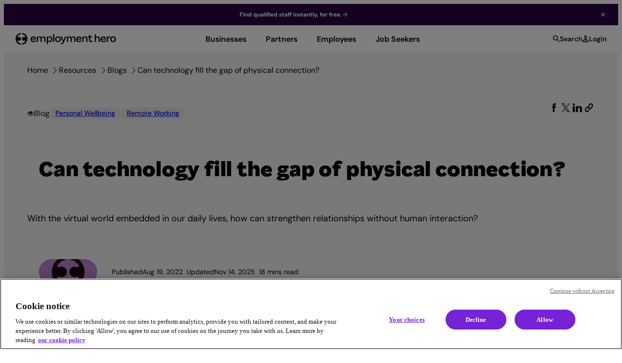

--- FILE ---
content_type: text/html; charset=UTF-8
request_url: https://employmenthero.com/blog/can-technology-fill-the-gap-of-physical-connection/
body_size: 69829
content:
<!DOCTYPE html>
<html lang="en-AU">
<head>
	<meta charset="UTF-8" />
	<meta name="viewport" content="width=device-width, initial-scale=1" />
	<style>img:is([sizes="auto" i], [sizes^="auto," i]) { contain-intrinsic-size: 3000px 1500px }</style>
	<link rel='preconnect' href='https://cdn.optimizely.com'><link rel='preconnect' href='https://hr.employmenthero.io'><link rel='preconnect' href='https://www.googletagmanager.com'>    <!-- Google Tag Manager -->
    <script>
        (function(w, d, s, l, i) {
            w[l] = w[l] || [];
            var cb = new Date().getTime();
            
            w[l].push({
                'gtm.start': cb,
                event: 'gtm.js'
            });
            
            var f = d.getElementsByTagName(s)[0],
                j = d.createElement(s),
                dl = l != 'dataLayer' ? '&l=' + l : '';
            j.async = true;
            j.src = 'https://www.googletagmanager.com/gtm.js?id=' + i + dl + '&cb=' + cb;
            f.parentNode.insertBefore(j, f);
        })(window, document, 'script', 'dataLayer', 'GTM-TR49M5');
    </script>
    <!-- End Google Tag Manager -->
                <script>
            window.SENTRY_DSN = 'https://74d24641541d6e5875e24eaeb697b018@o53520.ingest.us.sentry.io/4509228756959232';
            window.SENTRY_ENV = 'production';
            function __sentryInit() {
                Sentry.init({
                    dsn: window.SENTRY_DSN,
                    integrations: [
                        new Sentry.BrowserTracing(),
                        new Sentry.Integrations.Breadcrumbs({ console: true })
                    ],
                    tracesSampleRate: 1.0,
                    sampleRate: 0.1,
                    environment: window.SENTRY_ENV,
                    allowUrls: [
                        'https://employmenthero.com'
                    ],
                    beforeSend(event, hint) {
                        if (event.message && event.message.includes('fake-error')) {
                            return null;
                        }

                        // Blacklist WordPress interactivity module resolution error - only happens on ISO <16
                        if (event.exception && event.exception.values) {
                            for (let i = 0; i < event.exception.values.length; i++) {
                                const exception = event.exception.values[i];
                                if (exception.type === 'TypeError' &&
                                    exception.value &&
                                    exception.value.includes('Failed to resolve module specifier "@wordpress/interactivity"')) {
                                    return null;
                                }
                            }
                        }

                        // https://employmenthero.atlassian.net/browse/TITA-139 (ignore web crawler events)
                        if (isCrawler(event)) {
                            return null;
                        }

                        return event;
                    }
                });
                ['error'].forEach(function(level) {
                    var orig = console[level];
                    console[level] = function() {
                        Sentry.captureMessage('[console.' + level + '] ' + Array.prototype.join.call(arguments, ' '), 'error');
                        orig.apply(console, arguments);
                    };
                });
            }

            function isCrawler(event) {
                /** @type {string[]} */
                const crawlersAgents = [
                    'bot',
                    'spider',
                    'crawler',
                    'monitor',
                    'StatusCake',
                    'Pingdom',
                    'UptimeRobot',
                    'GoogleBot',
                    'BingBot',
                    'facebookexternalhit'
                ];

                const ignoredUserAgents = new RegExp(`${crawlersAgents.join('|')}`, 'i');
                /** @type {string} */
                const reqAgent = event.request && event.request.headers && event.request.headers['User-Agent'] || '';
                return ignoredUserAgents.test(window.navigator.userAgent) || crawlersAgents.some((agent) => reqAgent.includes(agent));
            }
        </script>

        <script
            async
            src="https://browser.sentry-cdn.com/7.114.0/bundle.tracing.min.js"
            crossorigin="anonymous"
            onload="__sentryInit()"
        ></script>
        <link rel="preload" href="https://employmenthero.com/wp-content/themes/employmentherocom2025/assets/fonts/saiga/Saiga-Black.woff2" as="font" type="font/woff2" crossorigin="anonymous"><link rel="preload" href="https://employmenthero.com/wp-content/themes/employmentherocom2025/assets/fonts/dm-sans/dm-sans-v17-latin_latin-ext-regular.woff2" as="font" type="font/woff2" crossorigin="anonymous"><link rel="preload" href="https://employmenthero.com/wp-content/themes/employmentherocom2025/assets/fonts/dm-sans/dm-sans-v17-latin_latin-ext-600.woff2" as="font" type="font/woff2" crossorigin="anonymous">
<!-- The SEO Framework by Sybre Waaijer -->
<meta name="robots" content="max-snippet:-1,max-image-preview:large,max-video-preview:-1" />
<link rel="canonical" href="https://employmenthero.com/blog/can-technology-fill-the-gap-of-physical-connection/" />
<meta name="description" content="Are you ready to embrace technology for a better world at work?" />
<meta property="og:type" content="article" />
<meta property="og:locale" content="en_AU" />
<meta property="og:site_name" content="Employment Hero" />
<meta property="og:title" content="Can technology fill the gap of physical connection?" />
<meta property="og:description" content="Are you ready to embrace technology for a better world at work?" />
<meta property="og:url" content="https://employmenthero.com/blog/can-technology-fill-the-gap-of-physical-connection/" />
<meta property="og:image" content="https://employmenthero.com/wp-content/uploads/2025/06/default-social-image.png" />
<meta property="og:image:width" content="1200" />
<meta property="og:image:height" content="630" />
<meta property="article:published_time" content="2022-08-18T19:00:00+00:00" />
<meta property="article:modified_time" content="2025-11-14T02:17:57+00:00" />
<meta name="twitter:card" content="summary_large_image" />
<meta name="twitter:title" content="Can technology fill the gap of physical connection?" />
<meta name="twitter:description" content="Are you ready to embrace technology for a better world at work?" />
<meta name="twitter:image" content="https://employmenthero.com/wp-content/uploads/2025/06/default-social-image.png" />
<!-- / The SEO Framework by Sybre Waaijer | 6.17ms meta | 0.09ms boot -->

<title>Can technology fill the gap of physical connection?</title>
<link rel='dns-prefetch' href='//cdn.optimizely.com' />
<link rel="alternate" type="application/rss+xml" title="Employment Hero &raquo; Feed" href="https://employmenthero.com/feed/" />
<link rel="alternate" type="application/rss+xml" title="Employment Hero &raquo; Comments Feed" href="https://employmenthero.com/comments/feed/" />
        <!-- This site is converting visitors into subscribers and customers with OptinMonster - https://optinmonster.com  -->
        <script>
        (function(d,u,ac){
            var s=d.createElement('script');
            s.type='text/javascript';
            s.src='https://a.omappapi.com/app/js/api.min.js';
            s.async=true;
            s.dataset.user=u;
            s.dataset.account=ac;
            d.getElementsByTagName('head')[0].appendChild(s);
        })(document,60480,68089);
        </script>
        <!-- / OptinMonster -->
        <script>
window._wpemojiSettings = {"baseUrl":"https:\/\/s.w.org\/images\/core\/emoji\/15.0.3\/72x72\/","ext":".png","svgUrl":"https:\/\/s.w.org\/images\/core\/emoji\/15.0.3\/svg\/","svgExt":".svg","source":{"concatemoji":"https:\/\/employmenthero.com\/wp-includes\/js\/wp-emoji-release.min.js?ver=6.7.2"}};
/*! This file is auto-generated */
!function(i,n){var o,s,e;function c(e){try{var t={supportTests:e,timestamp:(new Date).valueOf()};sessionStorage.setItem(o,JSON.stringify(t))}catch(e){}}function p(e,t,n){e.clearRect(0,0,e.canvas.width,e.canvas.height),e.fillText(t,0,0);var t=new Uint32Array(e.getImageData(0,0,e.canvas.width,e.canvas.height).data),r=(e.clearRect(0,0,e.canvas.width,e.canvas.height),e.fillText(n,0,0),new Uint32Array(e.getImageData(0,0,e.canvas.width,e.canvas.height).data));return t.every(function(e,t){return e===r[t]})}function u(e,t,n){switch(t){case"flag":return n(e,"\ud83c\udff3\ufe0f\u200d\u26a7\ufe0f","\ud83c\udff3\ufe0f\u200b\u26a7\ufe0f")?!1:!n(e,"\ud83c\uddfa\ud83c\uddf3","\ud83c\uddfa\u200b\ud83c\uddf3")&&!n(e,"\ud83c\udff4\udb40\udc67\udb40\udc62\udb40\udc65\udb40\udc6e\udb40\udc67\udb40\udc7f","\ud83c\udff4\u200b\udb40\udc67\u200b\udb40\udc62\u200b\udb40\udc65\u200b\udb40\udc6e\u200b\udb40\udc67\u200b\udb40\udc7f");case"emoji":return!n(e,"\ud83d\udc26\u200d\u2b1b","\ud83d\udc26\u200b\u2b1b")}return!1}function f(e,t,n){var r="undefined"!=typeof WorkerGlobalScope&&self instanceof WorkerGlobalScope?new OffscreenCanvas(300,150):i.createElement("canvas"),a=r.getContext("2d",{willReadFrequently:!0}),o=(a.textBaseline="top",a.font="600 32px Arial",{});return e.forEach(function(e){o[e]=t(a,e,n)}),o}function t(e){var t=i.createElement("script");t.src=e,t.defer=!0,i.head.appendChild(t)}"undefined"!=typeof Promise&&(o="wpEmojiSettingsSupports",s=["flag","emoji"],n.supports={everything:!0,everythingExceptFlag:!0},e=new Promise(function(e){i.addEventListener("DOMContentLoaded",e,{once:!0})}),new Promise(function(t){var n=function(){try{var e=JSON.parse(sessionStorage.getItem(o));if("object"==typeof e&&"number"==typeof e.timestamp&&(new Date).valueOf()<e.timestamp+604800&&"object"==typeof e.supportTests)return e.supportTests}catch(e){}return null}();if(!n){if("undefined"!=typeof Worker&&"undefined"!=typeof OffscreenCanvas&&"undefined"!=typeof URL&&URL.createObjectURL&&"undefined"!=typeof Blob)try{var e="postMessage("+f.toString()+"("+[JSON.stringify(s),u.toString(),p.toString()].join(",")+"));",r=new Blob([e],{type:"text/javascript"}),a=new Worker(URL.createObjectURL(r),{name:"wpTestEmojiSupports"});return void(a.onmessage=function(e){c(n=e.data),a.terminate(),t(n)})}catch(e){}c(n=f(s,u,p))}t(n)}).then(function(e){for(var t in e)n.supports[t]=e[t],n.supports.everything=n.supports.everything&&n.supports[t],"flag"!==t&&(n.supports.everythingExceptFlag=n.supports.everythingExceptFlag&&n.supports[t]);n.supports.everythingExceptFlag=n.supports.everythingExceptFlag&&!n.supports.flag,n.DOMReady=!1,n.readyCallback=function(){n.DOMReady=!0}}).then(function(){return e}).then(function(){var e;n.supports.everything||(n.readyCallback(),(e=n.source||{}).concatemoji?t(e.concatemoji):e.wpemoji&&e.twemoji&&(t(e.twemoji),t(e.wpemoji)))}))}((window,document),window._wpemojiSettings);
</script>
<link rel='stylesheet' id='employmentherocom2025-multi-regions-selector-style-css' href='https://employmenthero.com/wp-content/plugins/employmentherocom2025-blocks/build/multi-regions-selector/style-index.css?ver=0.1.0' media='all' />
<link rel='stylesheet' id='wp-block-image-css' href='https://employmenthero.com/wp-includes/blocks/image/style.min.css?ver=6.7.2' media='all' />
<style id='wp-block-group-inline-css'>
.wp-block-group{box-sizing:border-box}:where(.wp-block-group.wp-block-group-is-layout-constrained){position:relative}
</style>
<style id='wp-block-paragraph-inline-css'>
.is-small-text{font-size:.875em}.is-regular-text{font-size:1em}.is-large-text{font-size:2.25em}.is-larger-text{font-size:3em}.has-drop-cap:not(:focus):first-letter{float:left;font-size:8.4em;font-style:normal;font-weight:100;line-height:.68;margin:.05em .1em 0 0;text-transform:uppercase}body.rtl .has-drop-cap:not(:focus):first-letter{float:none;margin-left:.1em}p.has-drop-cap.has-background{overflow:hidden}:root :where(p.has-background){padding:1.25em 2.375em}:where(p.has-text-color:not(.has-link-color)) a{color:inherit}p.has-text-align-left[style*="writing-mode:vertical-lr"],p.has-text-align-right[style*="writing-mode:vertical-rl"]{rotate:180deg}
</style>
<link rel='stylesheet' id='wp-block-social-links-css' href='https://employmenthero.com/wp-includes/blocks/social-links/style.min.css?ver=6.7.2' media='all' />
<link rel='stylesheet' id='employmentherocom2025-navigation-search-button-style-css' href='https://employmenthero.com/wp-content/plugins/employmentherocom2025-blocks/build/navigation-search-button/style-index.css?ver=0.1.3' media='all' />
<style id='wp-block-button-inline-css'>
.wp-block-button__link{box-sizing:border-box;cursor:pointer;display:inline-block;text-align:center;word-break:break-word}.wp-block-button__link.aligncenter{text-align:center}.wp-block-button__link.alignright{text-align:right}:where(.wp-block-button__link){border-radius:9999px;box-shadow:none;padding:calc(.667em + 2px) calc(1.333em + 2px);text-decoration:none}.wp-block-button[style*=text-decoration] .wp-block-button__link{text-decoration:inherit}.wp-block-buttons>.wp-block-button.has-custom-width{max-width:none}.wp-block-buttons>.wp-block-button.has-custom-width .wp-block-button__link{width:100%}.wp-block-buttons>.wp-block-button.has-custom-font-size .wp-block-button__link{font-size:inherit}.wp-block-buttons>.wp-block-button.wp-block-button__width-25{width:calc(25% - var(--wp--style--block-gap, .5em)*.75)}.wp-block-buttons>.wp-block-button.wp-block-button__width-50{width:calc(50% - var(--wp--style--block-gap, .5em)*.5)}.wp-block-buttons>.wp-block-button.wp-block-button__width-75{width:calc(75% - var(--wp--style--block-gap, .5em)*.25)}.wp-block-buttons>.wp-block-button.wp-block-button__width-100{flex-basis:100%;width:100%}.wp-block-buttons.is-vertical>.wp-block-button.wp-block-button__width-25{width:25%}.wp-block-buttons.is-vertical>.wp-block-button.wp-block-button__width-50{width:50%}.wp-block-buttons.is-vertical>.wp-block-button.wp-block-button__width-75{width:75%}.wp-block-button.is-style-squared,.wp-block-button__link.wp-block-button.is-style-squared{border-radius:0}.wp-block-button.no-border-radius,.wp-block-button__link.no-border-radius{border-radius:0!important}:root :where(.wp-block-button .wp-block-button__link.is-style-outline),:root :where(.wp-block-button.is-style-outline>.wp-block-button__link){border:2px solid;padding:.667em 1.333em}:root :where(.wp-block-button .wp-block-button__link.is-style-outline:not(.has-text-color)),:root :where(.wp-block-button.is-style-outline>.wp-block-button__link:not(.has-text-color)){color:currentColor}:root :where(.wp-block-button .wp-block-button__link.is-style-outline:not(.has-background)),:root :where(.wp-block-button.is-style-outline>.wp-block-button__link:not(.has-background)){background-color:initial;background-image:none}
</style>
<style id='wp-block-buttons-inline-css'>
.wp-block-buttons.is-vertical{flex-direction:column}.wp-block-buttons.is-vertical>.wp-block-button:last-child{margin-bottom:0}.wp-block-buttons>.wp-block-button{display:inline-block;margin:0}.wp-block-buttons.is-content-justification-left{justify-content:flex-start}.wp-block-buttons.is-content-justification-left.is-vertical{align-items:flex-start}.wp-block-buttons.is-content-justification-center{justify-content:center}.wp-block-buttons.is-content-justification-center.is-vertical{align-items:center}.wp-block-buttons.is-content-justification-right{justify-content:flex-end}.wp-block-buttons.is-content-justification-right.is-vertical{align-items:flex-end}.wp-block-buttons.is-content-justification-space-between{justify-content:space-between}.wp-block-buttons.aligncenter{text-align:center}.wp-block-buttons:not(.is-content-justification-space-between,.is-content-justification-right,.is-content-justification-left,.is-content-justification-center) .wp-block-button.aligncenter{margin-left:auto;margin-right:auto;width:100%}.wp-block-buttons[style*=text-decoration] .wp-block-button,.wp-block-buttons[style*=text-decoration] .wp-block-button__link{text-decoration:inherit}.wp-block-buttons.has-custom-font-size .wp-block-button__link{font-size:inherit}.wp-block-button.aligncenter{text-align:center}
</style>
<style id='employmentherocom2025-eh-menu-login-button-style-inline-css'>
.eh-login-button{position:relative}.eh-login-button-content{display:flex;align-items:center;gap:var(--wp--preset--spacing--1);-webkit-appearance:none;-moz-appearance:none;appearance:none;border:none;background-color:rgba(0,0,0,0);font-weight:var(--login-button-font-weight);cursor:pointer;-webkit-user-select:none;-moz-user-select:none;user-select:none}.eh-login-button-content svg{width:var(--login-button-icon-width);height:var(--login-button-icon-width)}.eh-login-button-content.hide{display:none}.eh-login-button-dropdown{position:absolute;top:calc(100% + var(--wp--preset--spacing--6));right:0px;box-shadow:0 0 rgba(0,0,0,.0392156863),0 2.17px 4.78px rgba(0,0,0,.0392156863),0 8.26px 8.26px rgba(0,0,0,.0392156863),0 18.68px 11.3px rgba(0,0,0,.0196078431),0 33.46px 13.47px rgba(0,0,0,.0117647059),0 52.14px 14.77px rgba(0,0,0,0),0 0 8px rgba(0,0,0,.0588235294);min-height:50px;border-radius:16px;z-index:9999}.eh-login-button-dropdown *{white-space:nowrap}.eh-login-button-dropdown{display:none;min-width:274px;background-color:var(--wp--preset--color--white)}@media screen and (max-width: 1024px){.eh-login-button-dropdown{display:none;border-radius:0px;position:fixed;left:0px;width:100vw;background-color:var(--wp--preset--color--off-white)}}.eh-login-button-dropdown.show{display:block !important}@media screen and (max-width: 1024px){.eh-login-button[data-type="employmentherocom2025/eh-menu-login-button"] .eh-login-button-dropdown{position:absolute;left:0px;top:100% !important;width:100%;min-height:100px;z-index:9999}}.eh-login-button .eh-login-button-item a{font-weight:inherit;width:100%;display:flex}.eh-login-button .eh-login-button-item a:hover{-webkit-text-decoration:none;text-decoration:none}.eh-login-button .eh-login-button-item:hover{background-color:var(--wp--preset--color--light-violet-200);border-radius:8px}.eh-login-button-close-mobile-login{display:none}.eh-login-button-close-mobile-login.is-open{display:block}.eh-login-icon{display:flex}

</style>
<style id='employmentherocom2025-eh-icon-style-inline-css'>
.eh-icon{border-radius:var(--icon-border-radius);background:var(--icon-background)}.eh-icon svg{width:var(--icon-size);height:var(--icon-size)}.eh-icon path{fill:var(--icon-color)}.eh-icon:hover{background:var(--icon-h-background)}.eh-icon:hover path{fill:var(--icon-h-color)}@media screen and (max-width: 780px){.eh-icon svg{width:var(--icon-tablet-size);height:var(--icon-tablet-size)}}@media screen and (max-width: 390px){.eh-icon svg{width:var(--icon-mobile-size);height:var(--icon-mobile-size)}}
.responsive-control-label{display:flex;justify-content:space-between;align-items:center;margin-bottom:1.5rem}.responsive-control-label h2{margin-bottom:0px}.responsive-control-icons{display:flex;gap:4px}.responsive-control-icons-item{cursor:pointer;padding:4px}.responsive-control-icons-item:hover{background-color:#f9f9f9}.responsive-control-icons-item.active{color:#007cba}

</style>
<style id='wp-block-columns-inline-css'>
.wp-block-columns{align-items:normal!important;box-sizing:border-box;display:flex;flex-wrap:wrap!important}@media (min-width:782px){.wp-block-columns{flex-wrap:nowrap!important}}.wp-block-columns.are-vertically-aligned-top{align-items:flex-start}.wp-block-columns.are-vertically-aligned-center{align-items:center}.wp-block-columns.are-vertically-aligned-bottom{align-items:flex-end}@media (max-width:781px){.wp-block-columns:not(.is-not-stacked-on-mobile)>.wp-block-column{flex-basis:100%!important}}@media (min-width:782px){.wp-block-columns:not(.is-not-stacked-on-mobile)>.wp-block-column{flex-basis:0;flex-grow:1}.wp-block-columns:not(.is-not-stacked-on-mobile)>.wp-block-column[style*=flex-basis]{flex-grow:0}}.wp-block-columns.is-not-stacked-on-mobile{flex-wrap:nowrap!important}.wp-block-columns.is-not-stacked-on-mobile>.wp-block-column{flex-basis:0;flex-grow:1}.wp-block-columns.is-not-stacked-on-mobile>.wp-block-column[style*=flex-basis]{flex-grow:0}:where(.wp-block-columns){margin-bottom:1.75em}:where(.wp-block-columns.has-background){padding:1.25em 2.375em}.wp-block-column{flex-grow:1;min-width:0;overflow-wrap:break-word;word-break:break-word}.wp-block-column.is-vertically-aligned-top{align-self:flex-start}.wp-block-column.is-vertically-aligned-center{align-self:center}.wp-block-column.is-vertically-aligned-bottom{align-self:flex-end}.wp-block-column.is-vertically-aligned-stretch{align-self:stretch}.wp-block-column.is-vertically-aligned-bottom,.wp-block-column.is-vertically-aligned-center,.wp-block-column.is-vertically-aligned-top{width:100%}
</style>
<link rel='stylesheet' id='employmentherocom2025-menu-style-css' href='https://employmenthero.com/wp-content/plugins/employmentherocom2025-blocks/build/menu/style-index.css?ver=0.2.10' media='all' />
<link rel='stylesheet' id='blog-resource-styles-css' href='https://employmenthero.com/wp-content/themes/employmentherocom2025/assets/css/blog-resource.css?ver=1.0.1' media='all' />
<link rel='stylesheet' id='employmentherocom2025-marketo-form-style-css' href='https://employmenthero.com/wp-content/plugins/employmentherocom2025-blocks/build/marketo-form/style-index.css?ver=0.1.15' media='all' />
<style id='employmentherocom2025-modal-block-style-inline-css'>
.wp-block-employmentherocom2025-modal-block{background-color:var(--wp--preset--color--white);box-shadow:1px 1px 12px rgba(0,0,0,.1);position:relative;box-sizing:border-box;word-wrap:break-word;display:flex;flex-direction:column;overflow:hidden}.wp-block-employmentherocom2025-modal-block__wrapper{display:none;background-color:rgba(0,0,0,.1)}.wp-block-employmentherocom2025-modal-block__wrapper.is-open{position:fixed;top:0;left:0;width:100%;height:100%;z-index:10000;display:inline-flex;align-items:center;justify-content:center;max-width:none !important}.wp-block-employmentherocom2025-modal-block__content{height:inherit;overflow:auto;overscroll-behavior:contain}.wp-block-employmentherocom2025-modal-block__close-btn{-webkit-appearance:none;-moz-appearance:none;appearance:none;box-shadow:none;border:none;position:absolute;line-height:0;top:1rem;right:4rem;padding:1.5rem;margin:0;cursor:pointer;z-index:10001;background-color:hsla(0,0%,100%,0);border-radius:0;transition:background-color ease-in-out .2s;width:24px;height:24px;display:flex;align-items:center;justify-content:center}.wp-block-employmentherocom2025-modal-block__close-btn::before,.wp-block-employmentherocom2025-modal-block__close-btn::after{content:"";position:absolute;width:26px;height:2px;background-color:#000;top:50%;left:50%;transform-origin:center;transform:translate(-50%, -50%) rotate(45deg)}.wp-block-employmentherocom2025-modal-block__close-btn::after{transform:translate(-50%, -50%) rotate(-45deg)}@media screen and (max-width: 390px){.wp-block-employmentherocom2025-modal-block__close-btn{top:1rem;right:1rem}}

</style>
<style id='employmentherocom2025-breadcrumb-block-style-inline-css'>
.wp-block-employmentherocom2025-breadcrumb-block ol{display:flex;flex-wrap:wrap;gap:0.4em;gap:var(--bb--crumb-gap, 0.4em);padding:0;margin:0;list-style:none}.wp-block-employmentherocom2025-breadcrumb-block ol li{display:flex;align-items:center}.wp-block-employmentherocom2025-breadcrumb-block ol li .sep{display:flex;margin-left:0.4em;margin-left:var(--bb--crumb-gap, 0.4em);line-height:1}.wp-block-employmentherocom2025-breadcrumb-block ol li::before{display:none}.wp-block-employmentherocom2025-breadcrumb-block ol li.breadcrumb-item{padding:0;margin:0}.wp-block-employmentherocom2025-breadcrumb-block .breadcrumb-item-name{word-break:break-word}.wp-block-employmentherocom2025-breadcrumb-block .breadcrumb-item-ahref{color:inherit;color:var(--bb--crumb-color, inherit);text-decoration:none;-webkit-text-decoration:var(--bb--crumb-underline, none);text-decoration:var(--bb--crumb-underline, none)}.wp-block-employmentherocom2025-breadcrumb-block.hide-home-page .breadcrumb-item--home{display:none}.wp-block-employmentherocom2025-breadcrumb-block.hide-current-page .breadcrumb-item--parent .sep,.wp-block-employmentherocom2025-breadcrumb-block.hide-current-page .breadcrumb-item--current{display:none}

</style>
<style id='wp-block-post-terms-inline-css'>
.wp-block-post-terms{box-sizing:border-box}.wp-block-post-terms .wp-block-post-terms__separator{white-space:pre-wrap}
</style>
<style id='employmentherocom2025-eh-social-sharing-button-style-inline-css'>
.eh-social-sharing-button{cursor:pointer;position:relative;-webkit-user-select:none;-moz-user-select:none;user-select:none}.eh-social-sharing-button svg{height:18px;width:24px}.eh-social-sharing-button__copied_text{position:absolute;top:calc(100% + var(--wp--preset--spacing--2));right:0px;display:none;white-space:nowrap;pointer-events:none}.eh-social-sharing-button__copied_text.active{display:block}

</style>
<style id='wp-block-post-title-inline-css'>
.wp-block-post-title{box-sizing:border-box;word-break:break-word}.wp-block-post-title :where(a){display:inline-block;font-family:inherit;font-size:inherit;font-style:inherit;font-weight:inherit;letter-spacing:inherit;line-height:inherit;text-decoration:inherit}
</style>
<style id='wp-block-post-featured-image-inline-css'>
.wp-block-post-featured-image{margin-left:0;margin-right:0}.wp-block-post-featured-image a{display:block;height:100%}.wp-block-post-featured-image :where(img){box-sizing:border-box;height:auto;max-width:100%;vertical-align:bottom;width:100%}.wp-block-post-featured-image.alignfull img,.wp-block-post-featured-image.alignwide img{width:100%}.wp-block-post-featured-image .wp-block-post-featured-image__overlay.has-background-dim{background-color:#000;inset:0;position:absolute}.wp-block-post-featured-image{position:relative}.wp-block-post-featured-image .wp-block-post-featured-image__overlay.has-background-gradient{background-color:initial}.wp-block-post-featured-image .wp-block-post-featured-image__overlay.has-background-dim-0{opacity:0}.wp-block-post-featured-image .wp-block-post-featured-image__overlay.has-background-dim-10{opacity:.1}.wp-block-post-featured-image .wp-block-post-featured-image__overlay.has-background-dim-20{opacity:.2}.wp-block-post-featured-image .wp-block-post-featured-image__overlay.has-background-dim-30{opacity:.3}.wp-block-post-featured-image .wp-block-post-featured-image__overlay.has-background-dim-40{opacity:.4}.wp-block-post-featured-image .wp-block-post-featured-image__overlay.has-background-dim-50{opacity:.5}.wp-block-post-featured-image .wp-block-post-featured-image__overlay.has-background-dim-60{opacity:.6}.wp-block-post-featured-image .wp-block-post-featured-image__overlay.has-background-dim-70{opacity:.7}.wp-block-post-featured-image .wp-block-post-featured-image__overlay.has-background-dim-80{opacity:.8}.wp-block-post-featured-image .wp-block-post-featured-image__overlay.has-background-dim-90{opacity:.9}.wp-block-post-featured-image .wp-block-post-featured-image__overlay.has-background-dim-100{opacity:1}.wp-block-post-featured-image:where(.alignleft,.alignright){width:100%}
</style>
<style id='wp-block-post-template-inline-css'>
.wp-block-post-template{list-style:none;margin-bottom:0;margin-top:0;max-width:100%;padding:0}.wp-block-post-template.is-flex-container{display:flex;flex-direction:row;flex-wrap:wrap;gap:1.25em}.wp-block-post-template.is-flex-container>li{margin:0;width:100%}@media (min-width:600px){.wp-block-post-template.is-flex-container.is-flex-container.columns-2>li{width:calc(50% - .625em)}.wp-block-post-template.is-flex-container.is-flex-container.columns-3>li{width:calc(33.33333% - .83333em)}.wp-block-post-template.is-flex-container.is-flex-container.columns-4>li{width:calc(25% - .9375em)}.wp-block-post-template.is-flex-container.is-flex-container.columns-5>li{width:calc(20% - 1em)}.wp-block-post-template.is-flex-container.is-flex-container.columns-6>li{width:calc(16.66667% - 1.04167em)}}@media (max-width:600px){.wp-block-post-template-is-layout-grid.wp-block-post-template-is-layout-grid.wp-block-post-template-is-layout-grid.wp-block-post-template-is-layout-grid{grid-template-columns:1fr}}.wp-block-post-template-is-layout-constrained>li>.alignright,.wp-block-post-template-is-layout-flow>li>.alignright{float:right;margin-inline-end:0;margin-inline-start:2em}.wp-block-post-template-is-layout-constrained>li>.alignleft,.wp-block-post-template-is-layout-flow>li>.alignleft{float:left;margin-inline-end:2em;margin-inline-start:0}.wp-block-post-template-is-layout-constrained>li>.aligncenter,.wp-block-post-template-is-layout-flow>li>.aligncenter{margin-inline-end:auto;margin-inline-start:auto}
</style>
<style id='wp-block-post-date-inline-css'>
.wp-block-post-date{box-sizing:border-box}
</style>
<style id='wp-block-spacer-inline-css'>
.wp-block-spacer{clear:both}
</style>
<style id='employmentherocom2025-table-of-contents-style-inline-css'>
.content-single-table-content ul{list-style:none;display:none}.content-single-table-content>ul{display:block;padding:0}.content-single-table-content>ul>li{border-bottom:1px solid var(--wp--preset--color--neutral-200)}.content-single-table-content li.expanded>ul{display:block}.content-single-table-content li.has-children{display:block}.content-single-table-content .toc-item{display:flex;align-items:flex-start;justify-content:space-between;cursor:pointer;padding-top:var(--wp--preset--spacing--4);padding-bottom:var(--wp--preset--spacing--4)}.content-single-table-content .title a{-webkit-text-decoration:none;text-decoration:none;display:inline-block}.content-single-table-content li.has-children>.toc-item>.arrow-icon::before{content:url("data:image/svg+xml; utf8,<svg id=\"Layer_1\" style=\"enable - background: new 0 0 50 50; \" version=\"1.1\" viewBox=\"0 0 50 50\" xml:space=\"preserve\" xmlns=\"http://www.w3.org/2000/svg\" xmlns:xlink=\"http://www.w3.org/1999/xlink\"><g id=\"Layer_1_1_\"  ><polygon points=\"25,15.268 47.293,37.56 48.707,36.147 25,12.44 1.293,36.147 2.707,37.56  \"/></g></svg>");display:inline-block;width:.75rem;margin-left:.5rem}.content-single-table-content li.has-children.expanded>.toc-item>.arrow-icon::before{transform:rotate(180deg)}

</style>
<style id='wp-block-heading-inline-css'>
h1.has-background,h2.has-background,h3.has-background,h4.has-background,h5.has-background,h6.has-background{padding:1.25em 2.375em}h1.has-text-align-left[style*=writing-mode]:where([style*=vertical-lr]),h1.has-text-align-right[style*=writing-mode]:where([style*=vertical-rl]),h2.has-text-align-left[style*=writing-mode]:where([style*=vertical-lr]),h2.has-text-align-right[style*=writing-mode]:where([style*=vertical-rl]),h3.has-text-align-left[style*=writing-mode]:where([style*=vertical-lr]),h3.has-text-align-right[style*=writing-mode]:where([style*=vertical-rl]),h4.has-text-align-left[style*=writing-mode]:where([style*=vertical-lr]),h4.has-text-align-right[style*=writing-mode]:where([style*=vertical-rl]),h5.has-text-align-left[style*=writing-mode]:where([style*=vertical-lr]),h5.has-text-align-right[style*=writing-mode]:where([style*=vertical-rl]),h6.has-text-align-left[style*=writing-mode]:where([style*=vertical-lr]),h6.has-text-align-right[style*=writing-mode]:where([style*=vertical-rl]){rotate:180deg}
</style>
<style id='wp-block-post-excerpt-inline-css'>
:where(.wp-block-post-excerpt){box-sizing:border-box;margin-bottom:var(--wp--style--block-gap);margin-top:var(--wp--style--block-gap)}.wp-block-post-excerpt__excerpt{margin-bottom:0;margin-top:0}.wp-block-post-excerpt__more-text{margin-bottom:0;margin-top:var(--wp--style--block-gap)}.wp-block-post-excerpt__more-link{display:inline-block}
</style>
<style id='wp-block-read-more-inline-css'>
.wp-block-read-more{display:block;width:-moz-fit-content;width:fit-content}.wp-block-read-more:where(:not([style*=text-decoration])){text-decoration:none}.wp-block-read-more:where(:not([style*=text-decoration])):active,.wp-block-read-more:where(:not([style*=text-decoration])):focus{text-decoration:none}
</style>
<style id='wp-block-post-content-inline-css'>
.wp-block-post-content{display:flow-root}
</style>
<style id='wp-block-separator-inline-css'>
@charset "UTF-8";.wp-block-separator{border:none;border-top:2px solid}:root :where(.wp-block-separator.is-style-dots){height:auto;line-height:1;text-align:center}:root :where(.wp-block-separator.is-style-dots):before{color:currentColor;content:"···";font-family:serif;font-size:1.5em;letter-spacing:2em;padding-left:2em}.wp-block-separator.is-style-dots{background:none!important;border:none!important}
</style>
<style id='wp-block-list-inline-css'>
ol,ul{box-sizing:border-box}:root :where(.wp-block-list.has-background){padding:1.25em 2.375em}
</style>
<link rel='stylesheet' id='wp-block-library-css' href='https://employmenthero.com/wp-includes/css/dist/block-library/common.min.css?ver=6.7.2' media='all' />
<style id='global-styles-inline-css'>
:root{--wp--preset--aspect-ratio--square: 1;--wp--preset--aspect-ratio--4-3: 4/3;--wp--preset--aspect-ratio--3-4: 3/4;--wp--preset--aspect-ratio--3-2: 3/2;--wp--preset--aspect-ratio--2-3: 2/3;--wp--preset--aspect-ratio--16-9: 16/9;--wp--preset--aspect-ratio--9-16: 9/16;--wp--preset--color--black: #000000;--wp--preset--color--cyan-bluish-gray: #abb8c3;--wp--preset--color--white: #FFFFFF;--wp--preset--color--pale-pink: #f78da7;--wp--preset--color--vivid-red: #cf2e2e;--wp--preset--color--luminous-vivid-orange: #ff6900;--wp--preset--color--luminous-vivid-amber: #fcb900;--wp--preset--color--light-green-cyan: #7bdcb5;--wp--preset--color--vivid-green-cyan: #00d084;--wp--preset--color--pale-cyan-blue: #8ed1fc;--wp--preset--color--vivid-cyan-blue: #0693e3;--wp--preset--color--vivid-purple: #9b51e0;--wp--preset--color--off-black: #121214;--wp--preset--color--dark-grey: #545454;--wp--preset--color--neutral-800: #27272A;--wp--preset--color--neutral-700: #3F3F46;--wp--preset--color--neutral-500: #71717A;--wp--preset--color--neutral-400: #A9A9B2;--wp--preset--color--neutral-200: #E4E4E7;--wp--preset--color--neutral-100: #F4F4F5;--wp--preset--color--off-white: #FCFBFF;--wp--preset--color--light-violet-10: #F2E9FB;--wp--preset--color--light-violet-50: #F9F5FF;--wp--preset--color--light-violet-200: #E6D5FE;--wp--preset--color--light-violet-300: #CDACFE;--wp--preset--color--violet-400: #BB91EB;--wp--preset--color--primary-violet: #A569FF;--wp--preset--color--light-violet-400: #B382FD;--wp--preset--color--light-violet-450: #A669F8;--wp--preset--color--light-violet-500: #9A58FC;--wp--preset--color--violet-500: #7622D7;--wp--preset--color--deep-violet: #460078;--wp--preset--color--dark-violet: #280541;--wp--preset--color--neon-green-100: #EEFED5;--wp--preset--color--neon-green-200: #DDFEAC;--wp--preset--color--neon-green-400: #BAFC58;--wp--preset--color--neon-green-500: #94E022;--wp--preset--color--neon-green-700: #67AA03;--wp--preset--color--neon-green-800: #4F8203;--wp--preset--color--orange-100: #FFF0D5;--wp--preset--color--orange-200: #FFE7BF;--wp--preset--color--orange-300: #FFD080;--wp--preset--color--orange-500: #FFA000;--wp--preset--color--orange-600: #F67A0E;--wp--preset--color--orange-700: #DC6204;--wp--preset--color--sky-100: #CFF4FF;--wp--preset--color--sky-200: #A0E8FF;--wp--preset--color--sky-300: #70DDFF;--wp--preset--color--sky-400: #40D1FF;--wp--preset--color--sky-500: #00B4EB;--wp--preset--color--sky-600: #0098C7;--wp--preset--color--error-100: #FEE5E2;--wp--preset--color--error-400: #F88371;--wp--preset--color--error-500: #EB5537;--wp--preset--color--error-600: #DE350B;--wp--preset--color--error-700: #BD2D09;--wp--preset--color--success-100: #D1FAF5;--wp--preset--color--success-400: #49D0BF;--wp--preset--color--success-500: #01B39C;--wp--preset--color--success-600: #019788;--wp--preset--color--success-700: #017D6D;--wp--preset--gradient--vivid-cyan-blue-to-vivid-purple: linear-gradient(135deg,rgba(6,147,227,1) 0%,rgb(155,81,224) 100%);--wp--preset--gradient--light-green-cyan-to-vivid-green-cyan: linear-gradient(135deg,rgb(122,220,180) 0%,rgb(0,208,130) 100%);--wp--preset--gradient--luminous-vivid-amber-to-luminous-vivid-orange: linear-gradient(135deg,rgba(252,185,0,1) 0%,rgba(255,105,0,1) 100%);--wp--preset--gradient--luminous-vivid-orange-to-vivid-red: linear-gradient(135deg,rgba(255,105,0,1) 0%,rgb(207,46,46) 100%);--wp--preset--gradient--very-light-gray-to-cyan-bluish-gray: linear-gradient(135deg,rgb(238,238,238) 0%,rgb(169,184,195) 100%);--wp--preset--gradient--cool-to-warm-spectrum: linear-gradient(135deg,rgb(74,234,220) 0%,rgb(151,120,209) 20%,rgb(207,42,186) 40%,rgb(238,44,130) 60%,rgb(251,105,98) 80%,rgb(254,248,76) 100%);--wp--preset--gradient--blush-light-purple: linear-gradient(135deg,rgb(255,206,236) 0%,rgb(152,150,240) 100%);--wp--preset--gradient--blush-bordeaux: linear-gradient(135deg,rgb(254,205,165) 0%,rgb(254,45,45) 50%,rgb(107,0,62) 100%);--wp--preset--gradient--luminous-dusk: linear-gradient(135deg,rgb(255,203,112) 0%,rgb(199,81,192) 50%,rgb(65,88,208) 100%);--wp--preset--gradient--pale-ocean: linear-gradient(135deg,rgb(255,245,203) 0%,rgb(182,227,212) 50%,rgb(51,167,181) 100%);--wp--preset--gradient--electric-grass: linear-gradient(135deg,rgb(202,248,128) 0%,rgb(113,206,126) 100%);--wp--preset--gradient--midnight: linear-gradient(135deg,rgb(2,3,129) 0%,rgb(40,116,252) 100%);--wp--preset--gradient--white-to-lv-50: linear-gradient(to bottom, #fff 0%, #F9F5FF 100%);--wp--preset--gradient--lv-50-to-white: linear-gradient(to bottom, #F9F5FF 0%, #fff 100%);--wp--preset--gradient--white-to-lv-200: linear-gradient(to bottom, #fff 0%, #E6D5FE 100%);--wp--preset--gradient--lv-200-to-white: linear-gradient(to bottom, #E6D5FE 0%, #fff 100%);--wp--preset--gradient--lv-200-to-lv-500: linear-gradient(to bottom, #E6D5FE 0%, #9A58FC 100%);--wp--preset--gradient--lv-500-to-lv-200: linear-gradient(to bottom, #9A58FC 0%, #E6D5FE 100%);--wp--preset--gradient--white-to-lv-300: linear-gradient(to bottom, #fff 0%, #E6D5FE 40%, #CDACFE 100%);--wp--preset--gradient--lv-300-to-white: linear-gradient(to bottom, #CDACFE 0%, #E6D5FE 40%, #fff 100%);--wp--preset--font-size--small: 13px;--wp--preset--font-size--medium: 20px;--wp--preset--font-size--large: 36px;--wp--preset--font-size--x-large: 42px;--wp--preset--font-size--xs: 0.75rem;--wp--preset--font-size--sm: 0.875rem;--wp--preset--font-size--md: 1rem;--wp--preset--font-size--lg: 1.125rem;--wp--preset--font-size--xl: 1.5rem;--wp--preset--font-size--2-xl: 1.75rem;--wp--preset--font-size--3-xl: 2.25rem;--wp--preset--font-size--4-xl: 2.625rem;--wp--preset--font-size--5-xl: 2.75rem;--wp--preset--font-size--6-xl: 4rem;--wp--preset--font-size--paragraph-1-l: var(--wp--custom--typography--paragraph--paragraph-1-l);--wp--preset--font-size--paragraph-2-m: var(--wp--custom--typography--paragraph--paragraph-2-m);--wp--preset--font-size--paragraph-3-s: var(--wp--custom--typography--paragraph--paragraph-3-s);--wp--preset--font-size--paragraph-4-xs: var(--wp--custom--typography--paragraph--paragraph-4-xs);--wp--preset--font-size--paragraph-5-xxs: var(--wp--custom--typography--paragraph--paragraph-5-xxs);--wp--preset--font-family--heading: Saiga, -apple-system, BlinkMacSystemFont, "Segoe UI", Roboto, Oxygen-Sans, Ubuntu, Cantarell, "Helvetica Neue", sans-serif;--wp--preset--font-family--default: DM Sans, -apple-system, BlinkMacSystemFont, "Segoe UI", Roboto, Oxygen-Sans, Ubuntu, Cantarell, "Helvetica Neue", sans-serif;--wp--preset--spacing--20: 5rem;--wp--preset--spacing--30: 0.67rem;--wp--preset--spacing--40: 10rem;--wp--preset--spacing--50: 1.5rem;--wp--preset--spacing--60: 15rem;--wp--preset--spacing--70: 3.38rem;--wp--preset--spacing--80: 20rem;--wp--preset--spacing--0: 0rem;--wp--preset--spacing--0-5: 0.125rem;--wp--preset--spacing--1: 0.25rem;--wp--preset--spacing--1-5: 0.375rem;--wp--preset--spacing--2: 0.5rem;--wp--preset--spacing--2-5: 0.625rem;--wp--preset--spacing--3: 0.75rem;--wp--preset--spacing--3-5: 0.875rem;--wp--preset--spacing--4: 1rem;--wp--preset--spacing--5: 1.25rem;--wp--preset--spacing--6: 1.5rem;--wp--preset--spacing--7: 1.75rem;--wp--preset--spacing--8: 2rem;--wp--preset--spacing--9: 2.25rem;--wp--preset--spacing--10: 2.5rem;--wp--preset--spacing--11: 2.75rem;--wp--preset--spacing--12: 3rem;--wp--preset--spacing--14: 3.5rem;--wp--preset--spacing--16: 4rem;--wp--preset--spacing--24: 6rem;--wp--preset--spacing--28: 7rem;--wp--preset--spacing--32: 8rem;--wp--preset--spacing--36: 9rem;--wp--preset--spacing--44: 11rem;--wp--preset--spacing--48: 12rem;--wp--preset--spacing--52: 13rem;--wp--preset--spacing--56: 14rem;--wp--preset--spacing--64: 16rem;--wp--preset--spacing--72: 18rem;--wp--preset--spacing--96: 24rem;--wp--preset--shadow--natural: 6px 6px 9px rgba(0, 0, 0, 0.2);--wp--preset--shadow--deep: 12px 12px 50px rgba(0, 0, 0, 0.4);--wp--preset--shadow--sharp: 6px 6px 0px rgba(0, 0, 0, 0.2);--wp--preset--shadow--outlined: 6px 6px 0px -3px rgba(255, 255, 255, 1), 6px 6px rgba(0, 0, 0, 1);--wp--preset--shadow--crisp: 6px 6px 0px rgba(0, 0, 0, 1);--wp--custom--typography--font-smoothing--moz: grayscale;--wp--custom--typography--font-smoothing--webkit: antialiased;--wp--custom--typography--line-height--paragraph--xs: 1.25rem;--wp--custom--typography--line-height--paragraph--small: 1.5rem;--wp--custom--typography--line-height--paragraph--large: 1.875rem;--wp--custom--typography--line-height--paragraph--xl: 2rem;--wp--custom--typography--line-height--paragraph--2-xl: 3rem;--wp--custom--typography--line-height--paragraph--3-xl: 4.5rem;--wp--custom--typography--paragraph--paragraph-1-l: clamp(1.125rem, 0.6964rem + 0.8929vw, 1.5rem);--wp--custom--typography--paragraph--paragraph-2-m: clamp(1rem, 0.8571rem + 0.2976vw, 1.125rem);--wp--custom--typography--paragraph--paragraph-3-s: clamp(0.875rem, 0.7321rem + 0.2976vw, 1rem);--wp--custom--typography--paragraph--paragraph-4-xs: 0.875rem;--wp--custom--typography--paragraph--paragraph-5-xxs: 0.75rem;}.wp-block-button .wp-block-button__link{--wp--preset--color--btn-brand: var(--wp--preset--color--violet-500);--wp--preset--color--btn-brand-light: var(--wp--preset--color--violet-400);--wp--preset--color--btn-neon-green: var(--wp--preset--color--neon-green-500);--wp--preset--color--btn-black: var(--wp--preset--color--off-black);--wp--preset--color--btn-white: var(--wp--preset--color--white);}.wp-block-heading{--wp--preset--font-size--heading-1-4-xl: clamp(2.5rem, -0.3571rem + 5.9524vw, 5rem);--wp--preset--font-size--heading-1-3-xl: clamp(2.5rem, 0.7857rem + 3.5714vw, 4rem);--wp--preset--font-size--heading-2-2-xl: clamp(2rem, 0rem + 4.1667vw, 3.75rem);--wp--preset--font-size--heading-2-xl: clamp(2rem, 1.2857rem + 1.4881vw, 2.625rem);--wp--preset--font-size--heading-3-l: clamp(1.5rem, 1.2143rem + 0.5952vw, 1.75rem);--wp--preset--font-size--heading-4-m: clamp(1.125rem, 0.6964rem + 0.8929vw, 1.5rem);--wp--preset--font-size--heading-5-s: 1.125rem;}:root { --wp--style--global--content-size: 81.25rem;--wp--style--global--wide-size: 90rem; }:where(body) { margin: 0; }.wp-site-blocks { padding-top: var(--wp--style--root--padding-top); padding-bottom: var(--wp--style--root--padding-bottom); }.has-global-padding { padding-right: var(--wp--style--root--padding-right); padding-left: var(--wp--style--root--padding-left); }.has-global-padding > .alignfull { margin-right: calc(var(--wp--style--root--padding-right) * -1); margin-left: calc(var(--wp--style--root--padding-left) * -1); }.has-global-padding :where(:not(.alignfull.is-layout-flow) > .has-global-padding:not(.wp-block-block, .alignfull)) { padding-right: 0; padding-left: 0; }.has-global-padding :where(:not(.alignfull.is-layout-flow) > .has-global-padding:not(.wp-block-block, .alignfull)) > .alignfull { margin-left: 0; margin-right: 0; }.wp-site-blocks > .alignleft { float: left; margin-right: 2em; }.wp-site-blocks > .alignright { float: right; margin-left: 2em; }.wp-site-blocks > .aligncenter { justify-content: center; margin-left: auto; margin-right: auto; }:where(.wp-site-blocks) > * { margin-block-start: 0rem; margin-block-end: 0; }:where(.wp-site-blocks) > :first-child { margin-block-start: 0; }:where(.wp-site-blocks) > :last-child { margin-block-end: 0; }:root { --wp--style--block-gap: 0rem; }:root :where(.is-layout-flow) > :first-child{margin-block-start: 0;}:root :where(.is-layout-flow) > :last-child{margin-block-end: 0;}:root :where(.is-layout-flow) > *{margin-block-start: 0rem;margin-block-end: 0;}:root :where(.is-layout-constrained) > :first-child{margin-block-start: 0;}:root :where(.is-layout-constrained) > :last-child{margin-block-end: 0;}:root :where(.is-layout-constrained) > *{margin-block-start: 0rem;margin-block-end: 0;}:root :where(.is-layout-flex){gap: 0rem;}:root :where(.is-layout-grid){gap: 0rem;}.is-layout-flow > .alignleft{float: left;margin-inline-start: 0;margin-inline-end: 2em;}.is-layout-flow > .alignright{float: right;margin-inline-start: 2em;margin-inline-end: 0;}.is-layout-flow > .aligncenter{margin-left: auto !important;margin-right: auto !important;}.is-layout-constrained > .alignleft{float: left;margin-inline-start: 0;margin-inline-end: 2em;}.is-layout-constrained > .alignright{float: right;margin-inline-start: 2em;margin-inline-end: 0;}.is-layout-constrained > .aligncenter{margin-left: auto !important;margin-right: auto !important;}.is-layout-constrained > :where(:not(.alignleft):not(.alignright):not(.alignfull)){max-width: var(--wp--style--global--content-size);margin-left: auto !important;margin-right: auto !important;}.is-layout-constrained > .alignwide{max-width: var(--wp--style--global--wide-size);}body .is-layout-flex{display: flex;}.is-layout-flex{flex-wrap: wrap;align-items: center;}.is-layout-flex > :is(*, div){margin: 0;}body .is-layout-grid{display: grid;}.is-layout-grid > :is(*, div){margin: 0;}body{background-color: var(--wp--preset--color--white);font-family: var(--wp--preset--font-family--default);font-size: var(--wp--preset--font-size--md);font-style: normal;font-weight: 400;line-height: 1.55;--wp--style--root--padding-top: 0px;--wp--style--root--padding-right: 1.5rem;--wp--style--root--padding-bottom: 0px;--wp--style--root--padding-left: 1.5rem;}a:where(:not(.wp-element-button)){color: var(--wp--preset--color--off-black);font-weight: 400;text-decoration: underline;}:root :where(a:where(:not(.wp-element-button)):hover){color: var(--wp--preset--color--violet-500);text-decoration: underline;}h1, h2, h3, h4, h5, h6{font-family: var(--wp--preset--font-family--heading);}h1{font-size: clamp(2.75rem, 1.3214rem + 2.9762vw, 4rem);;font-style: normal;font-weight: 600;letter-spacing: -.2px;line-height: 1.125;}h2{font-size: clamp(2.25rem, 1.8214rem + 0.8929vw, 2.625rem);font-style: normal;font-weight: 600;letter-spacing: -.2px;line-height: 1.1429;}h3{font-size: var(--wp--preset--font-size--2-xl);font-style: normal;font-weight: 500;letter-spacing: -.2px;line-height: 1.1429;}h4{font-size: var(--wp--preset--font-size--xl);font-style: normal;font-weight: 500;letter-spacing: -.2px;line-height: 1.25;}h5{font-size: var(--wp--preset--font-size--lg);font-style: normal;font-weight: 650;letter-spacing: 0px;line-height: 1.3333;}h6{font-size: var(--wp--preset--font-size--md);font-style: normal;font-weight: 650;letter-spacing: 0px;line-height: 1.5;}:root :where(.wp-element-button, .wp-block-button__link){background-color: var(--wp--preset--color--violet-500);border-radius: 2rem;border-color: var(--wp--preset--color--violet-500);border-width: 0.125rem;border-style: solid;color: #fff;font-family: var(--wp--preset--font-family--default);font-size: var(--wp--preset--font-size--md);font-weight: 600;line-height: 1.25;padding-top: 0.875rem;padding-right: 1.5rem;padding-bottom: 0.875rem;padding-left: 1.5rem;text-decoration: none;}:root :where(.wp-element-button:hover, .wp-block-button__link:hover){background-color: var(--wp--preset--color--deep-violet);border-top-color: var(--wp--preset--color--deep-violet);border-right-color: var(--wp--preset--color--deep-violet);border-bottom-color: var(--wp--preset--color--deep-violet);border-left-color: var(--wp--preset--color--deep-violet);color: var(--wp--preset--color--white);}.has-black-color{color: var(--wp--preset--color--black) !important;}.has-cyan-bluish-gray-color{color: var(--wp--preset--color--cyan-bluish-gray) !important;}.has-white-color{color: var(--wp--preset--color--white) !important;}.has-pale-pink-color{color: var(--wp--preset--color--pale-pink) !important;}.has-vivid-red-color{color: var(--wp--preset--color--vivid-red) !important;}.has-luminous-vivid-orange-color{color: var(--wp--preset--color--luminous-vivid-orange) !important;}.has-luminous-vivid-amber-color{color: var(--wp--preset--color--luminous-vivid-amber) !important;}.has-light-green-cyan-color{color: var(--wp--preset--color--light-green-cyan) !important;}.has-vivid-green-cyan-color{color: var(--wp--preset--color--vivid-green-cyan) !important;}.has-pale-cyan-blue-color{color: var(--wp--preset--color--pale-cyan-blue) !important;}.has-vivid-cyan-blue-color{color: var(--wp--preset--color--vivid-cyan-blue) !important;}.has-vivid-purple-color{color: var(--wp--preset--color--vivid-purple) !important;}.has-off-black-color{color: var(--wp--preset--color--off-black) !important;}.has-dark-grey-color{color: var(--wp--preset--color--dark-grey) !important;}.has-neutral-800-color{color: var(--wp--preset--color--neutral-800) !important;}.has-neutral-700-color{color: var(--wp--preset--color--neutral-700) !important;}.has-neutral-500-color{color: var(--wp--preset--color--neutral-500) !important;}.has-neutral-400-color{color: var(--wp--preset--color--neutral-400) !important;}.has-neutral-200-color{color: var(--wp--preset--color--neutral-200) !important;}.has-neutral-100-color{color: var(--wp--preset--color--neutral-100) !important;}.has-off-white-color{color: var(--wp--preset--color--off-white) !important;}.has-light-violet-10-color{color: var(--wp--preset--color--light-violet-10) !important;}.has-light-violet-50-color{color: var(--wp--preset--color--light-violet-50) !important;}.has-light-violet-200-color{color: var(--wp--preset--color--light-violet-200) !important;}.has-light-violet-300-color{color: var(--wp--preset--color--light-violet-300) !important;}.has-violet-400-color{color: var(--wp--preset--color--violet-400) !important;}.has-primary-violet-color{color: var(--wp--preset--color--primary-violet) !important;}.has-light-violet-400-color{color: var(--wp--preset--color--light-violet-400) !important;}.has-light-violet-450-color{color: var(--wp--preset--color--light-violet-450) !important;}.has-light-violet-500-color{color: var(--wp--preset--color--light-violet-500) !important;}.has-violet-500-color{color: var(--wp--preset--color--violet-500) !important;}.has-deep-violet-color{color: var(--wp--preset--color--deep-violet) !important;}.has-dark-violet-color{color: var(--wp--preset--color--dark-violet) !important;}.has-neon-green-100-color{color: var(--wp--preset--color--neon-green-100) !important;}.has-neon-green-200-color{color: var(--wp--preset--color--neon-green-200) !important;}.has-neon-green-400-color{color: var(--wp--preset--color--neon-green-400) !important;}.has-neon-green-500-color{color: var(--wp--preset--color--neon-green-500) !important;}.has-neon-green-700-color{color: var(--wp--preset--color--neon-green-700) !important;}.has-neon-green-800-color{color: var(--wp--preset--color--neon-green-800) !important;}.has-orange-100-color{color: var(--wp--preset--color--orange-100) !important;}.has-orange-200-color{color: var(--wp--preset--color--orange-200) !important;}.has-orange-300-color{color: var(--wp--preset--color--orange-300) !important;}.has-orange-500-color{color: var(--wp--preset--color--orange-500) !important;}.has-orange-600-color{color: var(--wp--preset--color--orange-600) !important;}.has-orange-700-color{color: var(--wp--preset--color--orange-700) !important;}.has-sky-100-color{color: var(--wp--preset--color--sky-100) !important;}.has-sky-200-color{color: var(--wp--preset--color--sky-200) !important;}.has-sky-300-color{color: var(--wp--preset--color--sky-300) !important;}.has-sky-400-color{color: var(--wp--preset--color--sky-400) !important;}.has-sky-500-color{color: var(--wp--preset--color--sky-500) !important;}.has-sky-600-color{color: var(--wp--preset--color--sky-600) !important;}.has-error-100-color{color: var(--wp--preset--color--error-100) !important;}.has-error-400-color{color: var(--wp--preset--color--error-400) !important;}.has-error-500-color{color: var(--wp--preset--color--error-500) !important;}.has-error-600-color{color: var(--wp--preset--color--error-600) !important;}.has-error-700-color{color: var(--wp--preset--color--error-700) !important;}.has-success-100-color{color: var(--wp--preset--color--success-100) !important;}.has-success-400-color{color: var(--wp--preset--color--success-400) !important;}.has-success-500-color{color: var(--wp--preset--color--success-500) !important;}.has-success-600-color{color: var(--wp--preset--color--success-600) !important;}.has-success-700-color{color: var(--wp--preset--color--success-700) !important;}.has-black-background-color{background-color: var(--wp--preset--color--black) !important;}.has-cyan-bluish-gray-background-color{background-color: var(--wp--preset--color--cyan-bluish-gray) !important;}.has-white-background-color{background-color: var(--wp--preset--color--white) !important;}.has-pale-pink-background-color{background-color: var(--wp--preset--color--pale-pink) !important;}.has-vivid-red-background-color{background-color: var(--wp--preset--color--vivid-red) !important;}.has-luminous-vivid-orange-background-color{background-color: var(--wp--preset--color--luminous-vivid-orange) !important;}.has-luminous-vivid-amber-background-color{background-color: var(--wp--preset--color--luminous-vivid-amber) !important;}.has-light-green-cyan-background-color{background-color: var(--wp--preset--color--light-green-cyan) !important;}.has-vivid-green-cyan-background-color{background-color: var(--wp--preset--color--vivid-green-cyan) !important;}.has-pale-cyan-blue-background-color{background-color: var(--wp--preset--color--pale-cyan-blue) !important;}.has-vivid-cyan-blue-background-color{background-color: var(--wp--preset--color--vivid-cyan-blue) !important;}.has-vivid-purple-background-color{background-color: var(--wp--preset--color--vivid-purple) !important;}.has-off-black-background-color{background-color: var(--wp--preset--color--off-black) !important;}.has-dark-grey-background-color{background-color: var(--wp--preset--color--dark-grey) !important;}.has-neutral-800-background-color{background-color: var(--wp--preset--color--neutral-800) !important;}.has-neutral-700-background-color{background-color: var(--wp--preset--color--neutral-700) !important;}.has-neutral-500-background-color{background-color: var(--wp--preset--color--neutral-500) !important;}.has-neutral-400-background-color{background-color: var(--wp--preset--color--neutral-400) !important;}.has-neutral-200-background-color{background-color: var(--wp--preset--color--neutral-200) !important;}.has-neutral-100-background-color{background-color: var(--wp--preset--color--neutral-100) !important;}.has-off-white-background-color{background-color: var(--wp--preset--color--off-white) !important;}.has-light-violet-10-background-color{background-color: var(--wp--preset--color--light-violet-10) !important;}.has-light-violet-50-background-color{background-color: var(--wp--preset--color--light-violet-50) !important;}.has-light-violet-200-background-color{background-color: var(--wp--preset--color--light-violet-200) !important;}.has-light-violet-300-background-color{background-color: var(--wp--preset--color--light-violet-300) !important;}.has-violet-400-background-color{background-color: var(--wp--preset--color--violet-400) !important;}.has-primary-violet-background-color{background-color: var(--wp--preset--color--primary-violet) !important;}.has-light-violet-400-background-color{background-color: var(--wp--preset--color--light-violet-400) !important;}.has-light-violet-450-background-color{background-color: var(--wp--preset--color--light-violet-450) !important;}.has-light-violet-500-background-color{background-color: var(--wp--preset--color--light-violet-500) !important;}.has-violet-500-background-color{background-color: var(--wp--preset--color--violet-500) !important;}.has-deep-violet-background-color{background-color: var(--wp--preset--color--deep-violet) !important;}.has-dark-violet-background-color{background-color: var(--wp--preset--color--dark-violet) !important;}.has-neon-green-100-background-color{background-color: var(--wp--preset--color--neon-green-100) !important;}.has-neon-green-200-background-color{background-color: var(--wp--preset--color--neon-green-200) !important;}.has-neon-green-400-background-color{background-color: var(--wp--preset--color--neon-green-400) !important;}.has-neon-green-500-background-color{background-color: var(--wp--preset--color--neon-green-500) !important;}.has-neon-green-700-background-color{background-color: var(--wp--preset--color--neon-green-700) !important;}.has-neon-green-800-background-color{background-color: var(--wp--preset--color--neon-green-800) !important;}.has-orange-100-background-color{background-color: var(--wp--preset--color--orange-100) !important;}.has-orange-200-background-color{background-color: var(--wp--preset--color--orange-200) !important;}.has-orange-300-background-color{background-color: var(--wp--preset--color--orange-300) !important;}.has-orange-500-background-color{background-color: var(--wp--preset--color--orange-500) !important;}.has-orange-600-background-color{background-color: var(--wp--preset--color--orange-600) !important;}.has-orange-700-background-color{background-color: var(--wp--preset--color--orange-700) !important;}.has-sky-100-background-color{background-color: var(--wp--preset--color--sky-100) !important;}.has-sky-200-background-color{background-color: var(--wp--preset--color--sky-200) !important;}.has-sky-300-background-color{background-color: var(--wp--preset--color--sky-300) !important;}.has-sky-400-background-color{background-color: var(--wp--preset--color--sky-400) !important;}.has-sky-500-background-color{background-color: var(--wp--preset--color--sky-500) !important;}.has-sky-600-background-color{background-color: var(--wp--preset--color--sky-600) !important;}.has-error-100-background-color{background-color: var(--wp--preset--color--error-100) !important;}.has-error-400-background-color{background-color: var(--wp--preset--color--error-400) !important;}.has-error-500-background-color{background-color: var(--wp--preset--color--error-500) !important;}.has-error-600-background-color{background-color: var(--wp--preset--color--error-600) !important;}.has-error-700-background-color{background-color: var(--wp--preset--color--error-700) !important;}.has-success-100-background-color{background-color: var(--wp--preset--color--success-100) !important;}.has-success-400-background-color{background-color: var(--wp--preset--color--success-400) !important;}.has-success-500-background-color{background-color: var(--wp--preset--color--success-500) !important;}.has-success-600-background-color{background-color: var(--wp--preset--color--success-600) !important;}.has-success-700-background-color{background-color: var(--wp--preset--color--success-700) !important;}.has-black-border-color{border-color: var(--wp--preset--color--black) !important;}.has-cyan-bluish-gray-border-color{border-color: var(--wp--preset--color--cyan-bluish-gray) !important;}.has-white-border-color{border-color: var(--wp--preset--color--white) !important;}.has-pale-pink-border-color{border-color: var(--wp--preset--color--pale-pink) !important;}.has-vivid-red-border-color{border-color: var(--wp--preset--color--vivid-red) !important;}.has-luminous-vivid-orange-border-color{border-color: var(--wp--preset--color--luminous-vivid-orange) !important;}.has-luminous-vivid-amber-border-color{border-color: var(--wp--preset--color--luminous-vivid-amber) !important;}.has-light-green-cyan-border-color{border-color: var(--wp--preset--color--light-green-cyan) !important;}.has-vivid-green-cyan-border-color{border-color: var(--wp--preset--color--vivid-green-cyan) !important;}.has-pale-cyan-blue-border-color{border-color: var(--wp--preset--color--pale-cyan-blue) !important;}.has-vivid-cyan-blue-border-color{border-color: var(--wp--preset--color--vivid-cyan-blue) !important;}.has-vivid-purple-border-color{border-color: var(--wp--preset--color--vivid-purple) !important;}.has-off-black-border-color{border-color: var(--wp--preset--color--off-black) !important;}.has-dark-grey-border-color{border-color: var(--wp--preset--color--dark-grey) !important;}.has-neutral-800-border-color{border-color: var(--wp--preset--color--neutral-800) !important;}.has-neutral-700-border-color{border-color: var(--wp--preset--color--neutral-700) !important;}.has-neutral-500-border-color{border-color: var(--wp--preset--color--neutral-500) !important;}.has-neutral-400-border-color{border-color: var(--wp--preset--color--neutral-400) !important;}.has-neutral-200-border-color{border-color: var(--wp--preset--color--neutral-200) !important;}.has-neutral-100-border-color{border-color: var(--wp--preset--color--neutral-100) !important;}.has-off-white-border-color{border-color: var(--wp--preset--color--off-white) !important;}.has-light-violet-10-border-color{border-color: var(--wp--preset--color--light-violet-10) !important;}.has-light-violet-50-border-color{border-color: var(--wp--preset--color--light-violet-50) !important;}.has-light-violet-200-border-color{border-color: var(--wp--preset--color--light-violet-200) !important;}.has-light-violet-300-border-color{border-color: var(--wp--preset--color--light-violet-300) !important;}.has-violet-400-border-color{border-color: var(--wp--preset--color--violet-400) !important;}.has-primary-violet-border-color{border-color: var(--wp--preset--color--primary-violet) !important;}.has-light-violet-400-border-color{border-color: var(--wp--preset--color--light-violet-400) !important;}.has-light-violet-450-border-color{border-color: var(--wp--preset--color--light-violet-450) !important;}.has-light-violet-500-border-color{border-color: var(--wp--preset--color--light-violet-500) !important;}.has-violet-500-border-color{border-color: var(--wp--preset--color--violet-500) !important;}.has-deep-violet-border-color{border-color: var(--wp--preset--color--deep-violet) !important;}.has-dark-violet-border-color{border-color: var(--wp--preset--color--dark-violet) !important;}.has-neon-green-100-border-color{border-color: var(--wp--preset--color--neon-green-100) !important;}.has-neon-green-200-border-color{border-color: var(--wp--preset--color--neon-green-200) !important;}.has-neon-green-400-border-color{border-color: var(--wp--preset--color--neon-green-400) !important;}.has-neon-green-500-border-color{border-color: var(--wp--preset--color--neon-green-500) !important;}.has-neon-green-700-border-color{border-color: var(--wp--preset--color--neon-green-700) !important;}.has-neon-green-800-border-color{border-color: var(--wp--preset--color--neon-green-800) !important;}.has-orange-100-border-color{border-color: var(--wp--preset--color--orange-100) !important;}.has-orange-200-border-color{border-color: var(--wp--preset--color--orange-200) !important;}.has-orange-300-border-color{border-color: var(--wp--preset--color--orange-300) !important;}.has-orange-500-border-color{border-color: var(--wp--preset--color--orange-500) !important;}.has-orange-600-border-color{border-color: var(--wp--preset--color--orange-600) !important;}.has-orange-700-border-color{border-color: var(--wp--preset--color--orange-700) !important;}.has-sky-100-border-color{border-color: var(--wp--preset--color--sky-100) !important;}.has-sky-200-border-color{border-color: var(--wp--preset--color--sky-200) !important;}.has-sky-300-border-color{border-color: var(--wp--preset--color--sky-300) !important;}.has-sky-400-border-color{border-color: var(--wp--preset--color--sky-400) !important;}.has-sky-500-border-color{border-color: var(--wp--preset--color--sky-500) !important;}.has-sky-600-border-color{border-color: var(--wp--preset--color--sky-600) !important;}.has-error-100-border-color{border-color: var(--wp--preset--color--error-100) !important;}.has-error-400-border-color{border-color: var(--wp--preset--color--error-400) !important;}.has-error-500-border-color{border-color: var(--wp--preset--color--error-500) !important;}.has-error-600-border-color{border-color: var(--wp--preset--color--error-600) !important;}.has-error-700-border-color{border-color: var(--wp--preset--color--error-700) !important;}.has-success-100-border-color{border-color: var(--wp--preset--color--success-100) !important;}.has-success-400-border-color{border-color: var(--wp--preset--color--success-400) !important;}.has-success-500-border-color{border-color: var(--wp--preset--color--success-500) !important;}.has-success-600-border-color{border-color: var(--wp--preset--color--success-600) !important;}.has-success-700-border-color{border-color: var(--wp--preset--color--success-700) !important;}.has-vivid-cyan-blue-to-vivid-purple-gradient-background{background: var(--wp--preset--gradient--vivid-cyan-blue-to-vivid-purple) !important;}.has-light-green-cyan-to-vivid-green-cyan-gradient-background{background: var(--wp--preset--gradient--light-green-cyan-to-vivid-green-cyan) !important;}.has-luminous-vivid-amber-to-luminous-vivid-orange-gradient-background{background: var(--wp--preset--gradient--luminous-vivid-amber-to-luminous-vivid-orange) !important;}.has-luminous-vivid-orange-to-vivid-red-gradient-background{background: var(--wp--preset--gradient--luminous-vivid-orange-to-vivid-red) !important;}.has-very-light-gray-to-cyan-bluish-gray-gradient-background{background: var(--wp--preset--gradient--very-light-gray-to-cyan-bluish-gray) !important;}.has-cool-to-warm-spectrum-gradient-background{background: var(--wp--preset--gradient--cool-to-warm-spectrum) !important;}.has-blush-light-purple-gradient-background{background: var(--wp--preset--gradient--blush-light-purple) !important;}.has-blush-bordeaux-gradient-background{background: var(--wp--preset--gradient--blush-bordeaux) !important;}.has-luminous-dusk-gradient-background{background: var(--wp--preset--gradient--luminous-dusk) !important;}.has-pale-ocean-gradient-background{background: var(--wp--preset--gradient--pale-ocean) !important;}.has-electric-grass-gradient-background{background: var(--wp--preset--gradient--electric-grass) !important;}.has-midnight-gradient-background{background: var(--wp--preset--gradient--midnight) !important;}.has-white-to-lv-50-gradient-background{background: var(--wp--preset--gradient--white-to-lv-50) !important;}.has-lv-50-to-white-gradient-background{background: var(--wp--preset--gradient--lv-50-to-white) !important;}.has-white-to-lv-200-gradient-background{background: var(--wp--preset--gradient--white-to-lv-200) !important;}.has-lv-200-to-white-gradient-background{background: var(--wp--preset--gradient--lv-200-to-white) !important;}.has-lv-200-to-lv-500-gradient-background{background: var(--wp--preset--gradient--lv-200-to-lv-500) !important;}.has-lv-500-to-lv-200-gradient-background{background: var(--wp--preset--gradient--lv-500-to-lv-200) !important;}.has-white-to-lv-300-gradient-background{background: var(--wp--preset--gradient--white-to-lv-300) !important;}.has-lv-300-to-white-gradient-background{background: var(--wp--preset--gradient--lv-300-to-white) !important;}.has-small-font-size{font-size: var(--wp--preset--font-size--small) !important;}.has-medium-font-size{font-size: var(--wp--preset--font-size--medium) !important;}.has-large-font-size{font-size: var(--wp--preset--font-size--large) !important;}.has-x-large-font-size{font-size: var(--wp--preset--font-size--x-large) !important;}.has-xs-font-size{font-size: var(--wp--preset--font-size--xs) !important;}.has-sm-font-size{font-size: var(--wp--preset--font-size--sm) !important;}.has-md-font-size{font-size: var(--wp--preset--font-size--md) !important;}.has-lg-font-size{font-size: var(--wp--preset--font-size--lg) !important;}.has-xl-font-size{font-size: var(--wp--preset--font-size--xl) !important;}.has-2-xl-font-size{font-size: var(--wp--preset--font-size--2-xl) !important;}.has-3-xl-font-size{font-size: var(--wp--preset--font-size--3-xl) !important;}.has-4-xl-font-size{font-size: var(--wp--preset--font-size--4-xl) !important;}.has-5-xl-font-size{font-size: var(--wp--preset--font-size--5-xl) !important;}.has-6-xl-font-size{font-size: var(--wp--preset--font-size--6-xl) !important;}.has-paragraph-1-l-font-size{font-size: var(--wp--preset--font-size--paragraph-1-l) !important;}.has-paragraph-2-m-font-size{font-size: var(--wp--preset--font-size--paragraph-2-m) !important;}.has-paragraph-3-s-font-size{font-size: var(--wp--preset--font-size--paragraph-3-s) !important;}.has-paragraph-4-xs-font-size{font-size: var(--wp--preset--font-size--paragraph-4-xs) !important;}.has-paragraph-5-xxs-font-size{font-size: var(--wp--preset--font-size--paragraph-5-xxs) !important;}.has-heading-font-family{font-family: var(--wp--preset--font-family--heading) !important;}.has-default-font-family{font-family: var(--wp--preset--font-family--default) !important;}.wp-block-button .wp-block-button__link.has-btn-brand-color{color: var(--wp--preset--color--btn-brand) !important;}.wp-block-button .wp-block-button__link.has-btn-brand-light-color{color: var(--wp--preset--color--btn-brand-light) !important;}.wp-block-button .wp-block-button__link.has-btn-neon-green-color{color: var(--wp--preset--color--btn-neon-green) !important;}.wp-block-button .wp-block-button__link.has-btn-black-color{color: var(--wp--preset--color--btn-black) !important;}.wp-block-button .wp-block-button__link.has-btn-white-color{color: var(--wp--preset--color--btn-white) !important;}.wp-block-button .wp-block-button__link.has-btn-brand-background-color{background-color: var(--wp--preset--color--btn-brand) !important;}.wp-block-button .wp-block-button__link.has-btn-brand-light-background-color{background-color: var(--wp--preset--color--btn-brand-light) !important;}.wp-block-button .wp-block-button__link.has-btn-neon-green-background-color{background-color: var(--wp--preset--color--btn-neon-green) !important;}.wp-block-button .wp-block-button__link.has-btn-black-background-color{background-color: var(--wp--preset--color--btn-black) !important;}.wp-block-button .wp-block-button__link.has-btn-white-background-color{background-color: var(--wp--preset--color--btn-white) !important;}.wp-block-button .wp-block-button__link.has-btn-brand-border-color{border-color: var(--wp--preset--color--btn-brand) !important;}.wp-block-button .wp-block-button__link.has-btn-brand-light-border-color{border-color: var(--wp--preset--color--btn-brand-light) !important;}.wp-block-button .wp-block-button__link.has-btn-neon-green-border-color{border-color: var(--wp--preset--color--btn-neon-green) !important;}.wp-block-button .wp-block-button__link.has-btn-black-border-color{border-color: var(--wp--preset--color--btn-black) !important;}.wp-block-button .wp-block-button__link.has-btn-white-border-color{border-color: var(--wp--preset--color--btn-white) !important;}.wp-block-heading.has-heading-1-4-xl-font-size{font-size: var(--wp--preset--font-size--heading-1-4-xl) !important;}.wp-block-heading.has-heading-1-3-xl-font-size{font-size: var(--wp--preset--font-size--heading-1-3-xl) !important;}.wp-block-heading.has-heading-2-2-xl-font-size{font-size: var(--wp--preset--font-size--heading-2-2-xl) !important;}.wp-block-heading.has-heading-2-xl-font-size{font-size: var(--wp--preset--font-size--heading-2-xl) !important;}.wp-block-heading.has-heading-3-l-font-size{font-size: var(--wp--preset--font-size--heading-3-l) !important;}.wp-block-heading.has-heading-4-m-font-size{font-size: var(--wp--preset--font-size--heading-4-m) !important;}.wp-block-heading.has-heading-5-s-font-size{font-size: var(--wp--preset--font-size--heading-5-s) !important;}body{ -moz-osx-font-smoothing: var( --wp--custom--typography--font-smoothing--moz) !important; -webkit-font-smoothing: var(--wp--custom--typography--font-smoothing--webkit) !important;} * { box-sizing: border-box; };
:root :where(.wp-block-post-terms){text-decoration: none;}
:root :where(.wp-block-post-terms a:where(:not(.wp-element-button))){text-decoration: none;}
:root :where(p){font-family: var(--wp--preset--font-family--default);font-size: var(--wp--preset--font-size--md);font-style: normal;font-weight: 400;letter-spacing: 0px;line-height: 1.3;}
:root :where(.wp-block-buttons-is-layout-flow) > :first-child{margin-block-start: 0;}:root :where(.wp-block-buttons-is-layout-flow) > :last-child{margin-block-end: 0;}:root :where(.wp-block-buttons-is-layout-flow) > *{margin-block-start: 1rem;margin-block-end: 0;}:root :where(.wp-block-buttons-is-layout-constrained) > :first-child{margin-block-start: 0;}:root :where(.wp-block-buttons-is-layout-constrained) > :last-child{margin-block-end: 0;}:root :where(.wp-block-buttons-is-layout-constrained) > *{margin-block-start: 1rem;margin-block-end: 0;}:root :where(.wp-block-buttons-is-layout-flex){gap: 1rem;}:root :where(.wp-block-buttons-is-layout-grid){gap: 1rem;}
:root :where(.wp-block-list){font-size: var(--wp--preset--font-size--md);font-weight: 400;line-height: 2rem;}:root :where(.wp-block-list){}:root :where(.wp-block-list:not(ol) > li)::marker{width: 12px; font-size: 12px; ;}:root :where(.wp-block-list){padding-left: 1.5rem;}
</style>
<style id='block-style-variation-styles-inline-css'>
:root :where(.is-style-ghost--1 .wp-element-button:hover, .is-style-ghost--1 .wp-block-button__link:hover){color: var(--wp--preset--color--neutral-500);}:root :where(.wp-block-button.is-style-ghost--1 .wp-block-button__link){background-color: transparent;border-color: transparent;color: var(--wp--preset--color--off-black);padding-top: 0;padding-right: 0;padding-bottom: 0;padding-left: 0;}
:root :where(.is-style-ghost--2 .wp-element-button:hover, .is-style-ghost--2 .wp-block-button__link:hover){color: var(--wp--preset--color--neutral-500);}:root :where(.wp-block-button.is-style-ghost--2 .wp-block-button__link){background-color: transparent;border-color: transparent;color: var(--wp--preset--color--off-black);padding-top: 0;padding-right: 0;padding-bottom: 0;padding-left: 0;}
:root :where(.is-style-ghost--3 .wp-element-button:hover, .is-style-ghost--3 .wp-block-button__link:hover){color: var(--wp--preset--color--neutral-500);}:root :where(.wp-block-button.is-style-ghost--3 .wp-block-button__link){background-color: transparent;border-color: transparent;color: var(--wp--preset--color--off-black);padding-top: 0;padding-right: 0;padding-bottom: 0;padding-left: 0;}
:root :where(.is-style-ghost--4 .wp-element-button:hover, .is-style-ghost--4 .wp-block-button__link:hover){color: var(--wp--preset--color--neutral-500);}:root :where(.wp-block-button.is-style-ghost--4 .wp-block-button__link){background-color: transparent;border-color: transparent;color: var(--wp--preset--color--off-black);padding-top: 0;padding-right: 0;padding-bottom: 0;padding-left: 0;}
:root :where(.is-style-ghost--5 .wp-element-button:hover, .is-style-ghost--5 .wp-block-button__link:hover){color: var(--wp--preset--color--neutral-500);}:root :where(.wp-block-button.is-style-ghost--5 .wp-block-button__link){background-color: transparent;border-color: transparent;color: var(--wp--preset--color--off-black);padding-top: 0;padding-right: 0;padding-bottom: 0;padding-left: 0;}
:root :where(.wp-block-button.is-style-link-arrow--6 .wp-block-button__link){background-color: transparent;border-color: transparent;color: var(--wp--preset--color--violet-500);padding-top: 0;padding-right: 0;padding-bottom: 0;padding-left: 0;}
:root :where(.wp-block-button.is-style-outline--7 .wp-block-button__link){background: transparent none;border-color: var(--wp--preset--color--violet-500);border-width: 2px;border-style: solid;color: var(--wp--preset--color--violet-500);padding-top: 0.875rem;padding-right: 1.5rem;padding-bottom: 0.875rem;padding-left: 1.5rem;}
:root :where(.wp-block-button.is-style-link-arrow--8 .wp-block-button__link){background-color: transparent;border-color: transparent;color: var(--wp--preset--color--violet-500);padding-top: 0;padding-right: 0;padding-bottom: 0;padding-left: 0;}
:root :where(.wp-block-button.is-style-link--9 .wp-block-button__link){background-color: transparent;border-color: transparent;color: var(--wp--preset--color--violet-500);padding-top: 0;padding-right: 0;padding-bottom: 0;padding-left: 0;}
:root :where(.wp-block-button.is-style-link--10 .wp-block-button__link){background-color: transparent;border-color: transparent;color: var(--wp--preset--color--violet-500);padding-top: 0;padding-right: 0;padding-bottom: 0;padding-left: 0;}
:root :where(.wp-block-button.is-style-link--11 .wp-block-button__link){background-color: transparent;border-color: transparent;color: var(--wp--preset--color--violet-500);padding-top: 0;padding-right: 0;padding-bottom: 0;padding-left: 0;}
:root :where(.wp-block-button.is-style-link--12 .wp-block-button__link){background-color: transparent;border-color: transparent;color: var(--wp--preset--color--violet-500);padding-top: 0;padding-right: 0;padding-bottom: 0;padding-left: 0;}
:root :where(.wp-block-button.is-style-link--13 .wp-block-button__link){background-color: transparent;border-color: transparent;color: var(--wp--preset--color--violet-500);padding-top: 0;padding-right: 0;padding-bottom: 0;padding-left: 0;}
:root :where(.wp-block-button.is-style-link-arrow--14 .wp-block-button__link){background-color: transparent;border-color: transparent;color: var(--wp--preset--color--violet-500);padding-top: 0;padding-right: 0;padding-bottom: 0;padding-left: 0;}
:root :where(.wp-block-button.is-style-link--15 .wp-block-button__link){background-color: transparent;border-color: transparent;color: var(--wp--preset--color--violet-500);padding-top: 0;padding-right: 0;padding-bottom: 0;padding-left: 0;}
:root :where(.wp-block-button.is-style-link--16 .wp-block-button__link){background-color: transparent;border-color: transparent;color: var(--wp--preset--color--violet-500);padding-top: 0;padding-right: 0;padding-bottom: 0;padding-left: 0;}
:root :where(.wp-block-button.is-style-link--17 .wp-block-button__link){background-color: transparent;border-color: transparent;color: var(--wp--preset--color--violet-500);padding-top: 0;padding-right: 0;padding-bottom: 0;padding-left: 0;}
:root :where(.wp-block-button.is-style-link--18 .wp-block-button__link){background-color: transparent;border-color: transparent;color: var(--wp--preset--color--violet-500);padding-top: 0;padding-right: 0;padding-bottom: 0;padding-left: 0;}
:root :where(.wp-block-button.is-style-link-arrow--19 .wp-block-button__link){background-color: transparent;border-color: transparent;color: var(--wp--preset--color--violet-500);padding-top: 0;padding-right: 0;padding-bottom: 0;padding-left: 0;}
:root :where(.wp-block-button.is-style-link--20 .wp-block-button__link){background-color: transparent;border-color: transparent;color: var(--wp--preset--color--violet-500);padding-top: 0;padding-right: 0;padding-bottom: 0;padding-left: 0;}
:root :where(.wp-block-button.is-style-link--21 .wp-block-button__link){background-color: transparent;border-color: transparent;color: var(--wp--preset--color--violet-500);padding-top: 0;padding-right: 0;padding-bottom: 0;padding-left: 0;}
:root :where(.wp-block-button.is-style-link-arrow--22 .wp-block-button__link){background-color: transparent;border-color: transparent;color: var(--wp--preset--color--violet-500);padding-top: 0;padding-right: 0;padding-bottom: 0;padding-left: 0;}
:root :where(.wp-block-button.is-style-link--23 .wp-block-button__link){background-color: transparent;border-color: transparent;color: var(--wp--preset--color--violet-500);padding-top: 0;padding-right: 0;padding-bottom: 0;padding-left: 0;}
:root :where(.wp-block-button.is-style-link--24 .wp-block-button__link){background-color: transparent;border-color: transparent;color: var(--wp--preset--color--violet-500);padding-top: 0;padding-right: 0;padding-bottom: 0;padding-left: 0;}
:root :where(.is-style-ghost--26 .wp-element-button:hover, .is-style-ghost--26 .wp-block-button__link:hover){color: var(--wp--preset--color--neutral-500);}:root :where(.wp-block-button.is-style-ghost--26 .wp-block-button__link){background-color: transparent;border-color: transparent;color: var(--wp--preset--color--off-black);padding-top: 0;padding-right: 0;padding-bottom: 0;padding-left: 0;}
:root :where(.wp-block-button.is-style-link-arrow--28 .wp-block-button__link){background-color: transparent;border-color: transparent;color: var(--wp--preset--color--violet-500);padding-top: 0;padding-right: 0;padding-bottom: 0;padding-left: 0;}
</style>
<style id='wp-emoji-styles-inline-css'>

	img.wp-smiley, img.emoji {
		display: inline !important;
		border: none !important;
		box-shadow: none !important;
		height: 1em !important;
		width: 1em !important;
		margin: 0 0.07em !important;
		vertical-align: -0.1em !important;
		background: none !important;
		padding: 0 !important;
	}
</style>
<link rel='stylesheet' id='employmentherocom2025-details-block-style-css' href='https://employmenthero.com/wp-content/plugins/employmentherocom2025-blocks/build/eh-accordion-item-block/style-index.css?ver=6.7.2' media='all' />
<link rel='stylesheet' id='eh-global-style-css' href='https://employmenthero.com/wp-content/themes/employmentherocom2025/assets/css/style.css?ver=1.2.116' media='all' />
<link rel='stylesheet' id='eh-global-patterns-css' href='https://employmenthero.com/wp-content/themes/employmentherocom2025/assets/css/global-patterns.css?ver=1.2.116' media='all' />
<style id='core-block-supports-inline-css'>
.wp-container-core-group-is-layout-2{gap:var(--wp--preset--spacing--6);flex-direction:column;align-items:flex-start;}.wp-container-core-group-is-layout-3{gap:var(--wp--preset--spacing--50);flex-direction:column;align-items:flex-start;}.wp-container-core-group-is-layout-4{gap:var(--wp--preset--spacing--50);flex-direction:column;align-items:flex-start;}.wp-container-content-1{grid-column:span 1;grid-row:span 1;}.wp-container-core-group-is-layout-5{gap:var(--wp--preset--spacing--50);flex-direction:column;align-items:flex-start;}.wp-container-content-2{grid-column:span 1;grid-row:span 1;}.wp-container-core-group-is-layout-6{gap:var(--wp--preset--spacing--50);flex-direction:column;align-items:flex-start;}.wp-container-core-social-links-is-layout-1{gap:var(--wp--preset--spacing--6) 0.5em;flex-direction:column;align-items:flex-start;}.wp-container-content-3{grid-column:span 1;grid-row:span 1;}.wp-container-core-group-is-layout-7{gap:var(--wp--preset--spacing--50);flex-direction:column;align-items:flex-start;}.wp-container-core-group-is-layout-8{grid-template-columns:repeat(6, minmax(0, 1fr));gap:var(--wp--preset--spacing--6);}.wp-container-core-group-is-layout-11 > .alignfull{margin-right:calc(var(--wp--preset--spacing--4) * -1);margin-left:calc(var(--wp--preset--spacing--4) * -1);}.wp-container-core-group-is-layout-11 > *{margin-block-start:0;margin-block-end:0;}.wp-container-core-group-is-layout-11 > * + *{margin-block-start:var(--wp--preset--spacing--1-5);margin-block-end:0;}.wp-container-core-group-is-layout-12{gap:var(--wp--preset--spacing--6);}.wp-container-core-group-is-layout-13{gap:24px;}.wp-container-core-group-is-layout-14{gap:8px;justify-content:space-between;}.wp-container-core-group-is-layout-16{gap:var(--wp--preset--spacing--6);flex-direction:column;align-items:flex-start;}.wp-container-core-group-is-layout-17{gap:var(--wp--preset--spacing--50);flex-direction:column;align-items:flex-start;}.wp-container-core-group-is-layout-18{gap:var(--wp--preset--spacing--50);flex-direction:column;align-items:flex-start;}.wp-container-content-4{grid-column:span 1;grid-row:span 1;}.wp-container-core-group-is-layout-19{gap:var(--wp--preset--spacing--50);flex-direction:column;align-items:flex-start;}.wp-container-content-5{grid-column:span 1;grid-row:span 1;}.wp-container-core-group-is-layout-20{gap:var(--wp--preset--spacing--50);flex-direction:column;align-items:flex-start;}.wp-container-core-social-links-is-layout-2{gap:var(--wp--preset--spacing--6) 0.5em;flex-direction:column;align-items:flex-start;}.wp-container-content-6{grid-column:span 1;grid-row:span 1;}.wp-container-core-group-is-layout-21{gap:var(--wp--preset--spacing--50);flex-direction:column;align-items:flex-start;}.wp-container-core-group-is-layout-22{grid-template-columns:repeat(6, minmax(0, 1fr));gap:var(--wp--preset--spacing--6);}.wp-elements-246034122f4f0bfc76a91819744e0cdd a:where(:not(.wp-element-button)){color:var(--wp--preset--color--off-black);}.wp-elements-246034122f4f0bfc76a91819744e0cdd a:where(:not(.wp-element-button)):hover{color:var(--wp--preset--color--off-black);}.wp-elements-aca7787cd625c725a6716d14c6e03df3 a:where(:not(.wp-element-button)){color:var(--wp--preset--color--off-black);}.wp-elements-aca7787cd625c725a6716d14c6e03df3 a:where(:not(.wp-element-button)):hover{color:var(--wp--preset--color--off-black);}.wp-elements-044511aae9094ee34e8726317cd957e2 a:where(:not(.wp-element-button)){color:var(--wp--preset--color--off-black);}.wp-elements-044511aae9094ee34e8726317cd957e2 a:where(:not(.wp-element-button)):hover{color:var(--wp--preset--color--off-black);}.wp-elements-0d98c199ff16e6b85eaa8b7684315f42 a:where(:not(.wp-element-button)){color:var(--wp--preset--color--off-black);}.wp-elements-0d98c199ff16e6b85eaa8b7684315f42 a:where(:not(.wp-element-button)):hover{color:var(--wp--preset--color--off-black);}.wp-elements-d3e5a7fe6debdb2c931728f1b41e335b a:where(:not(.wp-element-button)){color:var(--wp--preset--color--off-black);}.wp-elements-d3e5a7fe6debdb2c931728f1b41e335b a:where(:not(.wp-element-button)):hover{color:var(--wp--preset--color--off-black);}.wp-container-core-group-is-layout-25 > .alignfull{margin-right:calc(var(--wp--preset--spacing--2) * -1);margin-left:calc(var(--wp--preset--spacing--2) * -1);}.wp-container-core-group-is-layout-25 > *{margin-block-start:0;margin-block-end:0;}.wp-container-core-group-is-layout-25 > * + *{margin-block-start:var(--wp--preset--spacing--4);margin-block-end:0;}.wp-container-core-group-is-layout-26 > :where(:not(.alignleft):not(.alignright):not(.alignfull)){max-width:400px;margin-left:auto !important;margin-right:auto !important;}.wp-container-core-group-is-layout-26 > .alignwide{max-width:400px;}.wp-container-core-group-is-layout-26 .alignfull{max-width:none;}.wp-container-core-group-is-layout-26 > .alignfull{margin-right:calc(0px * -1);margin-left:calc(0px * -1);}.wp-container-core-group-is-layout-26 > *{margin-block-start:0;margin-block-end:0;}.wp-container-core-group-is-layout-26 > * + *{margin-block-start:var(--wp--preset--spacing--0);margin-block-end:0;}.wp-container-core-group-is-layout-27{gap:var(--wp--preset--spacing--4);}.wp-elements-d87c1afe4a378f92779e97efa90763d4 a:where(:not(.wp-element-button)){color:var(--wp--preset--color--neutral-500);}.wp-container-core-group-is-layout-29{flex-wrap:nowrap;align-items:flex-start;}.wp-container-core-group-is-layout-30{gap:var(--wp--preset--spacing--16);justify-content:space-between;align-items:flex-start;}.wp-elements-b515b61d2929aa18bab06935fc51ea77 a:where(:not(.wp-element-button)){color:var(--wp--preset--color--light-violet-500);}.wp-container-core-group-is-layout-32{flex-wrap:nowrap;justify-content:space-between;}.wp-elements-43326760465fe1b9ae4088595cf435c3 a:where(:not(.wp-element-button)){color:var(--wp--preset--color--violet-500);}.wp-container-core-group-is-layout-33{flex-wrap:nowrap;gap:var(--wp--preset--spacing--1);}.wp-container-core-group-is-layout-34{flex-wrap:nowrap;gap:var(--wp--preset--spacing--3);justify-content:flex-start;}.wp-container-core-group-is-layout-35{flex-wrap:nowrap;gap:var(--wp--preset--spacing--1);}.wp-container-core-group-is-layout-36{gap:var(--wp--preset--spacing--1);justify-content:flex-start;}.wp-elements-31b2a2e3654fad7ba285f4e40fa42dae a:where(:not(.wp-element-button)){color:var(--wp--preset--color--neutral-800);}.wp-container-core-group-is-layout-38{gap:var(--wp--preset--spacing--1);justify-content:flex-start;}.wp-elements-c46dc2477ee128bfa5646abac9fb1e03 a:where(:not(.wp-element-button)){color:var(--wp--preset--color--neutral-800);}.wp-container-core-group-is-layout-40{gap:var(--wp--preset--spacing--1);justify-content:flex-start;}.wp-elements-6e82cb51303234b59a26ae228e992e0e a:where(:not(.wp-element-button)){color:var(--wp--preset--color--neutral-800);}.wp-container-core-group-is-layout-42{gap:var(--wp--preset--spacing--1);justify-content:flex-start;}.wp-elements-cd431ff3ec5d057b71824bdb504b01da a:where(:not(.wp-element-button)){color:var(--wp--preset--color--neutral-800);}.wp-container-core-group-is-layout-47 > .alignfull{margin-right:calc(var(--wp--preset--spacing--4) * -1);}.wp-elements-ab7849d947db0e29a0d420ea26632b5b a:where(:not(.wp-element-button)){color:var(--wp--preset--color--light-violet-500);}.wp-container-core-group-is-layout-49{flex-wrap:nowrap;justify-content:space-between;}.wp-elements-33be2698e2c2e90a3b8797f08ed6ec9d a:where(:not(.wp-element-button)){color:var(--wp--preset--color--violet-500);}.wp-container-core-group-is-layout-50{flex-wrap:nowrap;gap:var(--wp--preset--spacing--1);}.wp-container-core-group-is-layout-51{flex-wrap:nowrap;gap:var(--wp--preset--spacing--3);justify-content:flex-start;}.wp-container-core-group-is-layout-52{gap:var(--wp--preset--spacing--1);justify-content:flex-start;}.wp-elements-508d922ead5b67e4b0ca24ef07bf98cc a:where(:not(.wp-element-button)){color:var(--wp--preset--color--neutral-800);}.wp-container-core-group-is-layout-54{gap:var(--wp--preset--spacing--1);justify-content:flex-start;}.wp-elements-dbde016db47dc09a0c2dc56bdf13c71d a:where(:not(.wp-element-button)){color:var(--wp--preset--color--neutral-800);}.wp-container-core-group-is-layout-56{gap:var(--wp--preset--spacing--1);justify-content:flex-start;}.wp-elements-1de733a095f091884b257851a4ce08c3 a:where(:not(.wp-element-button)){color:var(--wp--preset--color--neutral-800);}.wp-container-core-group-is-layout-58{gap:var(--wp--preset--spacing--1);justify-content:flex-start;}.wp-elements-818543476e23d2e032ba37c070d0de89 a:where(:not(.wp-element-button)){color:var(--wp--preset--color--neutral-800);}.wp-container-core-group-is-layout-63 > .alignfull{margin-right:calc(var(--wp--preset--spacing--4) * -1);}.wp-elements-69da086c50e64f9b486cadbaacde4295 a:where(:not(.wp-element-button)){color:var(--wp--preset--color--light-violet-500);}.wp-container-core-group-is-layout-65{flex-wrap:nowrap;justify-content:space-between;}.wp-elements-0fa6bba1d350f93d5d32ef89a5385a5f a:where(:not(.wp-element-button)){color:var(--wp--preset--color--violet-500);}.wp-container-core-group-is-layout-66{flex-wrap:nowrap;gap:var(--wp--preset--spacing--1);}.wp-container-core-group-is-layout-67{flex-wrap:nowrap;gap:var(--wp--preset--spacing--3);justify-content:flex-start;}.wp-container-core-group-is-layout-68{gap:var(--wp--preset--spacing--1);justify-content:flex-start;}.wp-elements-8587c3c36d8eb4f0aff2794040a630dd a:where(:not(.wp-element-button)){color:var(--wp--preset--color--neutral-800);}.wp-container-core-group-is-layout-70{gap:var(--wp--preset--spacing--1);justify-content:flex-start;}.wp-elements-a0e1a1866f5309f7ba8306a282298b41 a:where(:not(.wp-element-button)){color:var(--wp--preset--color--neutral-800);}.wp-container-core-group-is-layout-72{gap:var(--wp--preset--spacing--1);justify-content:flex-start;}.wp-elements-c84c30bc09fce1c5b9dd258523f5f968 a:where(:not(.wp-element-button)){color:var(--wp--preset--color--neutral-800);}.wp-container-core-group-is-layout-74{gap:var(--wp--preset--spacing--1);justify-content:flex-start;}.wp-elements-7b8bd4348c754e792637e746b34b1cd8 a:where(:not(.wp-element-button)){color:var(--wp--preset--color--neutral-800);}.wp-container-core-group-is-layout-79 > .alignfull{margin-right:calc(var(--wp--preset--spacing--4) * -1);}.wp-elements-1bb7dca97b88936a1e45c90d9ef9504e a:where(:not(.wp-element-button)){color:var(--wp--preset--color--light-violet-500);}.wp-container-core-group-is-layout-81{flex-wrap:nowrap;justify-content:space-between;}.wp-elements-fea6287cfc055efe621dce8ab9745bc2 a:where(:not(.wp-element-button)){color:var(--wp--preset--color--violet-500);}.wp-container-core-group-is-layout-82{flex-wrap:nowrap;gap:var(--wp--preset--spacing--1);}.wp-container-core-group-is-layout-83{flex-wrap:nowrap;gap:var(--wp--preset--spacing--3);justify-content:flex-start;align-items:center;}.wp-container-core-group-is-layout-84{gap:var(--wp--preset--spacing--1);justify-content:flex-start;}.wp-elements-b3279a6238f1fbcc1cf7c054a64dcb47 a:where(:not(.wp-element-button)){color:var(--wp--preset--color--neutral-800);}.wp-container-core-group-is-layout-86{gap:var(--wp--preset--spacing--1);justify-content:flex-start;}.wp-elements-7776f55f7f098d74edce4d423fcf0844 a:where(:not(.wp-element-button)){color:var(--wp--preset--color--neutral-800);}.wp-container-core-group-is-layout-88{gap:var(--wp--preset--spacing--1);justify-content:flex-start;}.wp-elements-87f9cb65ebb1f5c31dfe442ee49ea21c a:where(:not(.wp-element-button)){color:var(--wp--preset--color--neutral-800);}.wp-container-core-group-is-layout-90{gap:var(--wp--preset--spacing--1);justify-content:flex-start;}.wp-elements-99c279f07a24839d2551e1f9dd51fe40 a:where(:not(.wp-element-button)){color:var(--wp--preset--color--neutral-800);}.wp-container-core-group-is-layout-95 > .alignfull{margin-right:calc(var(--wp--preset--spacing--4) * -1);}.wp-container-core-columns-is-layout-1{flex-wrap:nowrap;gap:var(--wp--preset--spacing--6) var(--wp--preset--spacing--4);}.wp-elements-159b732875aeb219be41031b7431b06d a:where(:not(.wp-element-button)){color:var(--wp--preset--color--neutral-500);}.wp-container-core-group-is-layout-97{flex-wrap:nowrap;gap:var(--wp--preset--spacing--4);justify-content:flex-start;}.wp-container-core-group-is-layout-99{flex-wrap:nowrap;gap:var(--wp--preset--spacing--4);justify-content:flex-start;}.wp-container-core-group-is-layout-100 > .alignfull{margin-right:calc(0px * -1);margin-left:calc(0px * -1);}.wp-container-core-group-is-layout-100 > :where(:not(.alignleft):not(.alignright):not(.alignfull)){margin-left:0 !important;}.wp-container-core-group-is-layout-100 > *{margin-block-start:0;margin-block-end:0;}.wp-container-core-group-is-layout-100 > * + *{margin-block-start:var(--wp--preset--spacing--2);margin-block-end:0;}.wp-elements-e6c1a7ef78ae64974e9777804426db1a a:where(:not(.wp-element-button)){color:var(--wp--preset--color--neutral-500);}.wp-container-core-group-is-layout-102{flex-wrap:nowrap;gap:var(--wp--preset--spacing--4);justify-content:flex-start;}.wp-container-core-group-is-layout-103 > .alignfull{margin-right:calc(0px * -1);margin-left:calc(0px * -1);}.wp-container-core-group-is-layout-103 > :where(:not(.alignleft):not(.alignright):not(.alignfull)){margin-left:0 !important;}.wp-container-core-group-is-layout-103 > *{margin-block-start:0;margin-block-end:0;}.wp-container-core-group-is-layout-103 > * + *{margin-block-start:var(--wp--preset--spacing--2);margin-block-end:0;}.wp-container-core-group-is-layout-105{flex-wrap:nowrap;gap:var(--wp--preset--spacing--4);justify-content:flex-start;}.wp-container-core-group-is-layout-106 > .alignfull{margin-right:calc(0px * -1);margin-left:calc(0px * -1);}.wp-container-core-group-is-layout-106 > :where(:not(.alignleft):not(.alignright):not(.alignfull)){margin-left:0 !important;}.wp-container-core-group-is-layout-106 > *{margin-block-start:0;margin-block-end:0;}.wp-container-core-group-is-layout-106 > * + *{margin-block-start:var(--wp--preset--spacing--2);margin-block-end:0;}.wp-container-core-group-is-layout-108{flex-wrap:nowrap;gap:var(--wp--preset--spacing--4);justify-content:flex-start;}.wp-container-core-group-is-layout-109 > .alignfull{margin-right:calc(0px * -1);margin-left:calc(0px * -1);}.wp-container-core-group-is-layout-109 > :where(:not(.alignleft):not(.alignright):not(.alignfull)){margin-left:0 !important;}.wp-container-core-group-is-layout-109 > *{margin-block-start:0;margin-block-end:0;}.wp-container-core-group-is-layout-109 > * + *{margin-block-start:var(--wp--preset--spacing--2);margin-block-end:0;}.wp-container-core-group-is-layout-111{flex-wrap:nowrap;gap:var(--wp--preset--spacing--4);justify-content:flex-start;}.wp-container-core-group-is-layout-112 > .alignfull{margin-right:calc(0px * -1);margin-left:calc(0px * -1);}.wp-container-core-group-is-layout-112 > :where(:not(.alignleft):not(.alignright):not(.alignfull)){margin-left:0 !important;}.wp-container-core-group-is-layout-112 > *{margin-block-start:0;margin-block-end:0;}.wp-container-core-group-is-layout-112 > * + *{margin-block-start:var(--wp--preset--spacing--2);margin-block-end:0;}.wp-container-core-column-is-layout-6 > *{margin-block-start:0;margin-block-end:0;}.wp-container-core-column-is-layout-6 > * + *{margin-block-start:var(--wp--preset--spacing--2-5);margin-block-end:0;}.wp-container-core-columns-is-layout-2{flex-wrap:nowrap;gap:var(--wp--preset--spacing--9) var(--wp--preset--spacing--4);}.wp-container-core-group-is-layout-115 > .alignfull{margin-right:calc(0px * -1);margin-left:calc(0px * -1);}.wp-container-core-buttons-is-layout-9{gap:var(--wp--preset--spacing--7);}.wp-container-core-group-is-layout-116{flex-wrap:nowrap;gap:var(--wp--preset--spacing--4);}.wp-container-core-group-is-layout-117{flex-wrap:nowrap;gap:var(--wp--preset--spacing--6);justify-content:flex-start;}.wp-container-core-group-is-layout-118{flex-wrap:nowrap;gap:0;}.wp-container-core-group-is-layout-119 > .alignfull{margin-right:calc(0px * -1);margin-left:calc(0px * -1);}.wp-elements-f1c42dac0ef3fdccd577f49870244c9e a:where(:not(.wp-element-button)){color:var(--wp--preset--color--neutral-500);}.wp-container-core-group-is-layout-121{flex-wrap:nowrap;align-items:flex-start;}.wp-container-core-group-is-layout-122{gap:var(--wp--preset--spacing--16);justify-content:space-between;align-items:flex-start;}.wp-elements-cad92063387cf7cbdd6d667318c4218e a:where(:not(.wp-element-button)){color:var(--wp--preset--color--light-violet-500);}.wp-container-core-group-is-layout-124{flex-wrap:nowrap;justify-content:space-between;}.wp-elements-df86768672925c1ad6c169626a5fe274 a:where(:not(.wp-element-button)){color:var(--wp--preset--color--violet-500);}.wp-container-core-group-is-layout-125{flex-wrap:nowrap;gap:var(--wp--preset--spacing--1);}.wp-container-core-group-is-layout-126{flex-wrap:nowrap;gap:var(--wp--preset--spacing--3);justify-content:flex-start;}.wp-container-core-group-is-layout-127{gap:var(--wp--preset--spacing--1);justify-content:flex-start;}.wp-elements-087ac3b211bc40de0f4742b8d26e248d a:where(:not(.wp-element-button)){color:var(--wp--preset--color--neutral-800);}.wp-container-core-group-is-layout-129{gap:var(--wp--preset--spacing--1);justify-content:flex-start;}.wp-elements-d01b50f482a409000c1d964215579a5c a:where(:not(.wp-element-button)){color:var(--wp--preset--color--neutral-800);}.wp-container-core-group-is-layout-131{gap:var(--wp--preset--spacing--1);justify-content:flex-start;}.wp-elements-9916d8a63d468ca581e909b96c10403d a:where(:not(.wp-element-button)){color:var(--wp--preset--color--neutral-800);}.wp-container-core-group-is-layout-136 > .alignfull{margin-right:calc(var(--wp--preset--spacing--4) * -1);}.wp-elements-9e9665856c5f11ce479cc674ea282206 a:where(:not(.wp-element-button)){color:var(--wp--preset--color--light-violet-500);}.wp-container-core-group-is-layout-138{flex-wrap:nowrap;justify-content:space-between;}.wp-elements-bfd0fbed6b5da29a13b4f25c5329abd5 a:where(:not(.wp-element-button)){color:var(--wp--preset--color--violet-500);}.wp-container-core-group-is-layout-139{flex-wrap:nowrap;gap:var(--wp--preset--spacing--1);}.wp-container-core-group-is-layout-140{flex-wrap:nowrap;gap:var(--wp--preset--spacing--3);justify-content:flex-start;}.wp-container-core-group-is-layout-141{gap:var(--wp--preset--spacing--1);justify-content:flex-start;}.wp-elements-bac6b415d40bd5940558c5188fd58398 a:where(:not(.wp-element-button)){color:var(--wp--preset--color--neutral-800);}.wp-container-core-group-is-layout-143{gap:var(--wp--preset--spacing--1);justify-content:flex-start;}.wp-elements-f5851e0d2b6795a2b7716877a460fb91 a:where(:not(.wp-element-button)){color:var(--wp--preset--color--neutral-800);}.wp-container-core-group-is-layout-148 > .alignfull{margin-right:calc(var(--wp--preset--spacing--4) * -1);}.wp-elements-e0b811429e67f7a1a60f881ca8ecf6e6 a:where(:not(.wp-element-button)){color:var(--wp--preset--color--light-violet-500);}.wp-container-core-group-is-layout-150{flex-wrap:nowrap;justify-content:space-between;}.wp-elements-a690a3e0ab9822e3be9dcf1700786c1a a:where(:not(.wp-element-button)){color:var(--wp--preset--color--violet-500);}.wp-container-core-group-is-layout-151{flex-wrap:nowrap;gap:var(--wp--preset--spacing--1);}.wp-container-core-group-is-layout-152{flex-wrap:nowrap;gap:var(--wp--preset--spacing--3);justify-content:flex-start;}.wp-container-core-group-is-layout-153{gap:var(--wp--preset--spacing--1);justify-content:flex-start;}.wp-elements-af8972397721865668dd79a5343e54f5 a:where(:not(.wp-element-button)){color:var(--wp--preset--color--neutral-800);}.wp-container-core-group-is-layout-155{gap:var(--wp--preset--spacing--1);justify-content:flex-start;}.wp-elements-b17b463f06241699d935f295bfe32b77 a:where(:not(.wp-element-button)){color:var(--wp--preset--color--neutral-800);}.wp-container-core-group-is-layout-160 > .alignfull{margin-right:calc(var(--wp--preset--spacing--4) * -1);}.wp-container-core-columns-is-layout-3{flex-wrap:nowrap;gap:var(--wp--preset--spacing--6) var(--wp--preset--spacing--4);}.wp-elements-0f258d216f2e4837c85ee8a8f8be784e a:where(:not(.wp-element-button)){color:var(--wp--preset--color--neutral-800);}.wp-container-core-group-is-layout-162{flex-wrap:nowrap;gap:var(--wp--preset--spacing--4);}.wp-container-core-group-is-layout-163 > .alignfull{margin-right:calc(0px * -1);margin-left:calc(0px * -1);}.wp-container-core-group-is-layout-163 > :where(:not(.alignleft):not(.alignright):not(.alignfull)){margin-left:0 !important;}.wp-container-core-group-is-layout-163 > *{margin-block-start:0;margin-block-end:0;}.wp-container-core-group-is-layout-163 > * + *{margin-block-start:var(--wp--preset--spacing--2);margin-block-end:0;}.wp-container-core-group-is-layout-165{flex-wrap:nowrap;gap:var(--wp--preset--spacing--4);justify-content:flex-start;}.wp-container-core-group-is-layout-166 > .alignfull{margin-right:calc(0px * -1);margin-left:calc(0px * -1);}.wp-container-core-group-is-layout-166 > :where(:not(.alignleft):not(.alignright):not(.alignfull)){margin-left:0 !important;}.wp-container-core-group-is-layout-166 > *{margin-block-start:0;margin-block-end:0;}.wp-container-core-group-is-layout-166 > * + *{margin-block-start:var(--wp--preset--spacing--2);margin-block-end:0;}.wp-container-core-column-is-layout-11 > *{margin-block-start:0;margin-block-end:0;}.wp-container-core-column-is-layout-11 > * + *{margin-block-start:var(--wp--preset--spacing--2-5);margin-block-end:0;}.wp-container-core-columns-is-layout-4{flex-wrap:nowrap;gap:var(--wp--preset--spacing--9) var(--wp--preset--spacing--4);}.wp-container-core-group-is-layout-169 > .alignfull{margin-right:calc(0px * -1);margin-left:calc(0px * -1);}.wp-container-core-buttons-is-layout-12{gap:var(--wp--preset--spacing--7);}.wp-container-core-group-is-layout-170{flex-wrap:nowrap;gap:var(--wp--preset--spacing--4);}.wp-container-core-group-is-layout-171{flex-wrap:nowrap;gap:var(--wp--preset--spacing--6);justify-content:flex-start;}.wp-container-core-group-is-layout-172{flex-wrap:nowrap;gap:0;}.wp-container-core-group-is-layout-173 > .alignfull{margin-right:calc(0px * -1);margin-left:calc(0px * -1);}.wp-elements-3f96123469da1bec7946a7e0900d8d56 a:where(:not(.wp-element-button)){color:var(--wp--preset--color--neutral-500);}.wp-container-core-group-is-layout-175{flex-wrap:nowrap;align-items:flex-start;}.wp-container-core-group-is-layout-176{gap:var(--wp--preset--spacing--16);justify-content:space-between;align-items:flex-start;}.wp-elements-2ca5bce029b0876180cb3af427dae724 a:where(:not(.wp-element-button)){color:var(--wp--preset--color--light-violet-500);}.wp-container-core-group-is-layout-178{flex-wrap:nowrap;justify-content:space-between;}.wp-elements-a80d60762fefffef2aabff25f48de66c a:where(:not(.wp-element-button)){color:var(--wp--preset--color--violet-500);}.wp-container-core-group-is-layout-179{flex-wrap:nowrap;gap:var(--wp--preset--spacing--1);}.wp-container-core-group-is-layout-180{flex-wrap:nowrap;gap:var(--wp--preset--spacing--3);justify-content:flex-start;}.wp-container-core-group-is-layout-181{gap:var(--wp--preset--spacing--1);justify-content:flex-start;}.wp-elements-5c0a062ecf41b692b8218f2f16bc3e20 a:where(:not(.wp-element-button)){color:var(--wp--preset--color--neutral-800);}.wp-container-core-group-is-layout-183{gap:var(--wp--preset--spacing--1);justify-content:flex-start;}.wp-elements-e1feef995c6a51e5e91f8572c6af0b94 a:where(:not(.wp-element-button)){color:var(--wp--preset--color--neutral-800);}.wp-container-core-group-is-layout-185{gap:var(--wp--preset--spacing--1);justify-content:flex-start;}.wp-elements-d786f4ec2faf51835b3deed9c281660b a:where(:not(.wp-element-button)){color:var(--wp--preset--color--neutral-800);}.wp-container-core-group-is-layout-190 > .alignfull{margin-right:calc(var(--wp--preset--spacing--4) * -1);}.wp-elements-ed909ae8e02acbbe52da8019bd128af7 a:where(:not(.wp-element-button)){color:var(--wp--preset--color--light-violet-500);}.wp-container-core-group-is-layout-192{flex-wrap:nowrap;justify-content:space-between;}.wp-elements-f187f9c0e9d3c677180b71f42e57ede7 a:where(:not(.wp-element-button)){color:var(--wp--preset--color--violet-500);}.wp-container-core-group-is-layout-193{flex-wrap:nowrap;gap:var(--wp--preset--spacing--1);}.wp-container-core-group-is-layout-194{flex-wrap:nowrap;gap:var(--wp--preset--spacing--3);justify-content:flex-start;}.wp-container-core-group-is-layout-195{gap:var(--wp--preset--spacing--1);justify-content:flex-start;}.wp-elements-b7b9819601cff70cb8c7d199410ff38b a:where(:not(.wp-element-button)){color:var(--wp--preset--color--neutral-800);}.wp-container-core-group-is-layout-197{gap:var(--wp--preset--spacing--1);justify-content:flex-start;}.wp-elements-dddcbcd393ba33c69f28fbad4dea8711 a:where(:not(.wp-element-button)){color:var(--wp--preset--color--neutral-800);}.wp-container-core-group-is-layout-199{gap:var(--wp--preset--spacing--1);justify-content:flex-start;}.wp-elements-679739f53a660ab1307c1fce7dc924f7 a:where(:not(.wp-element-button)){color:var(--wp--preset--color--neutral-800);}.wp-container-core-group-is-layout-204 > .alignfull{margin-right:calc(var(--wp--preset--spacing--4) * -1);}.wp-elements-10549630e67fa6579f51529ea488f6c6 a:where(:not(.wp-element-button)){color:var(--wp--preset--color--light-violet-500);}.wp-container-core-group-is-layout-206{flex-wrap:nowrap;justify-content:space-between;}.wp-elements-b8f0fe149227704d1c5298f538e8e0c3 a:where(:not(.wp-element-button)){color:var(--wp--preset--color--violet-500);}.wp-container-core-group-is-layout-207{flex-wrap:nowrap;gap:var(--wp--preset--spacing--1);}.wp-container-core-group-is-layout-208{flex-wrap:nowrap;gap:var(--wp--preset--spacing--3);justify-content:flex-start;}.wp-container-core-group-is-layout-209{gap:var(--wp--preset--spacing--1);justify-content:flex-start;}.wp-elements-2d57d7ea030cf02dd9008bcc48b9b0b2 a:where(:not(.wp-element-button)){color:var(--wp--preset--color--neutral-800);}.wp-container-core-group-is-layout-211{gap:var(--wp--preset--spacing--1);justify-content:flex-start;}.wp-elements-c7f54b8cba3614bba9864572fe2d00a6 a:where(:not(.wp-element-button)){color:var(--wp--preset--color--neutral-800);}.wp-container-core-group-is-layout-216 > .alignfull{margin-right:calc(var(--wp--preset--spacing--4) * -1);}.wp-container-core-columns-is-layout-5{flex-wrap:nowrap;gap:var(--wp--preset--spacing--6) var(--wp--preset--spacing--4);}.wp-elements-2053eaa1545c4484aff36a9eb393daba a:where(:not(.wp-element-button)){color:var(--wp--preset--color--neutral-800);}.wp-container-core-group-is-layout-218{flex-wrap:nowrap;gap:var(--wp--preset--spacing--4);justify-content:flex-start;}.wp-container-core-group-is-layout-219 > .alignfull{margin-right:calc(0px * -1);margin-left:calc(0px * -1);}.wp-container-core-group-is-layout-219 > *{margin-block-start:0;margin-block-end:0;}.wp-container-core-group-is-layout-219 > * + *{margin-block-start:var(--wp--preset--spacing--2);margin-block-end:0;}.wp-container-core-column-is-layout-16 > *{margin-block-start:0;margin-block-end:0;}.wp-container-core-column-is-layout-16 > * + *{margin-block-start:var(--wp--preset--spacing--2-5);margin-block-end:0;}.wp-container-core-columns-is-layout-6{flex-wrap:nowrap;gap:var(--wp--preset--spacing--9) var(--wp--preset--spacing--4);}.wp-container-core-group-is-layout-222 > .alignfull{margin-right:calc(0px * -1);margin-left:calc(0px * -1);}.wp-container-core-buttons-is-layout-15{gap:var(--wp--preset--spacing--7);}.wp-container-core-group-is-layout-223{flex-wrap:nowrap;gap:var(--wp--preset--spacing--4);}.wp-container-core-group-is-layout-224{flex-wrap:nowrap;gap:var(--wp--preset--spacing--6);justify-content:flex-start;}.wp-container-core-group-is-layout-225{flex-wrap:nowrap;gap:0;}.wp-container-core-group-is-layout-226 > .alignfull{margin-right:calc(0px * -1);margin-left:calc(0px * -1);}.wp-elements-969d312764dfd19fb91883ca83ecd578 a:where(:not(.wp-element-button)){color:var(--wp--preset--color--neutral-500);}.wp-container-core-group-is-layout-228{flex-wrap:nowrap;align-items:flex-start;}.wp-container-core-group-is-layout-229{gap:var(--wp--preset--spacing--16);justify-content:space-between;align-items:flex-start;}.wp-elements-abb908bb86ff8a850b8f8bea6c2900c4 a:where(:not(.wp-element-button)){color:var(--wp--preset--color--light-violet-500);}.wp-container-core-group-is-layout-231{flex-wrap:nowrap;justify-content:space-between;}.wp-elements-834b5eab11e1a6d88e7f10257c8340b0 a:where(:not(.wp-element-button)){color:var(--wp--preset--color--violet-500);}.wp-container-core-group-is-layout-232{flex-wrap:nowrap;gap:var(--wp--preset--spacing--1);}.wp-container-core-group-is-layout-233{flex-wrap:nowrap;gap:var(--wp--preset--spacing--3);justify-content:flex-start;}.wp-container-core-group-is-layout-234{gap:var(--wp--preset--spacing--1);justify-content:flex-start;}.wp-elements-82b7796daf82772ba636b3c94e829d5b a:where(:not(.wp-element-button)){color:var(--wp--preset--color--neutral-800);}.wp-container-core-group-is-layout-239 > .alignfull{margin-right:calc(var(--wp--preset--spacing--4) * -1);}.wp-elements-a801c174daf96bc6bb01f8c15d96476f a:where(:not(.wp-element-button)){color:var(--wp--preset--color--light-violet-500);}.wp-container-core-group-is-layout-241{flex-wrap:nowrap;justify-content:space-between;}.wp-elements-bf4ae094bdc7de4091b8162ee26b9e3b a:where(:not(.wp-element-button)){color:var(--wp--preset--color--violet-500);}.wp-container-core-group-is-layout-242{flex-wrap:nowrap;gap:var(--wp--preset--spacing--1);}.wp-container-core-group-is-layout-243{flex-wrap:nowrap;gap:var(--wp--preset--spacing--3);justify-content:flex-start;}.wp-container-core-group-is-layout-244{gap:var(--wp--preset--spacing--1);justify-content:flex-start;}.wp-elements-edf166d864ec8c77f45a7994954e77a9 a:where(:not(.wp-element-button)){color:var(--wp--preset--color--neutral-800);}.wp-container-core-group-is-layout-246{gap:var(--wp--preset--spacing--1);justify-content:flex-start;}.wp-elements-55e138a505fdfef3700ba670f3a2a8af a:where(:not(.wp-element-button)){color:var(--wp--preset--color--neutral-800);}.wp-container-core-group-is-layout-251 > .alignfull{margin-right:calc(var(--wp--preset--spacing--4) * -1);}.wp-container-core-columns-is-layout-7{flex-wrap:nowrap;gap:var(--wp--preset--spacing--6) var(--wp--preset--spacing--4);}.wp-container-core-columns-is-layout-8{flex-wrap:nowrap;gap:var(--wp--preset--spacing--9) var(--wp--preset--spacing--4);}.wp-container-core-group-is-layout-254 > .alignfull{margin-right:calc(0px * -1);margin-left:calc(0px * -1);}.wp-container-core-buttons-is-layout-18{gap:var(--wp--preset--spacing--7);}.wp-container-core-group-is-layout-255{flex-wrap:nowrap;gap:var(--wp--preset--spacing--4);}.wp-container-core-group-is-layout-256{flex-wrap:nowrap;gap:var(--wp--preset--spacing--6);justify-content:flex-start;}.wp-container-core-group-is-layout-257{flex-wrap:nowrap;gap:0;}.wp-container-core-group-is-layout-258 > .alignfull{margin-right:calc(0px * -1);margin-left:calc(0px * -1);}.wp-container-core-group-is-layout-260 > .alignfull{margin-right:calc(0px * -1);margin-left:calc(0px * -1);}.wp-container-core-group-is-layout-260 > :where(:not(.alignleft):not(.alignright):not(.alignfull)){margin-left:0 !important;}.wp-container-core-group-is-layout-262 > .alignfull{margin-right:calc(0px * -1);margin-left:calc(0px * -1);}.wp-container-core-group-is-layout-262 > :where(:not(.alignleft):not(.alignright):not(.alignfull)){margin-left:0 !important;}.wp-container-core-group-is-layout-263 > .alignfull{margin-right:calc(0px * -1);margin-left:calc(0px * -1);}.wp-container-core-group-is-layout-264{flex-wrap:nowrap;align-items:flex-start;}.wp-container-core-group-is-layout-266{gap:var(--wp--preset--spacing--4);}.wp-container-core-group-is-layout-267{flex-wrap:nowrap;gap:var(--wp--preset--spacing--6);}.wp-container-core-group-is-layout-268{flex-direction:column;align-items:flex-start;}.wp-container-core-group-is-layout-269{flex-wrap:nowrap;justify-content:space-between;align-items:flex-start;}.wp-container-core-group-is-layout-270 > :where(:not(.alignleft):not(.alignright):not(.alignfull)){max-width:55rem;margin-left:0 !important;margin-right:auto !important;}.wp-container-core-group-is-layout-270 > .alignwide{max-width:55rem;}.wp-container-core-group-is-layout-270 .alignfull{max-width:none;}.wp-elements-1e20e747939e3458765ab321928f59b7 a:where(:not(.wp-element-button)){color:var(--wp--preset--color--violet-500);}.wp-container-core-group-is-layout-271{flex-direction:column;align-items:center;}.wp-container-core-group-is-layout-272{flex-wrap:nowrap;gap:var(--wp--preset--spacing--3-5);}.wp-container-core-post-template-is-layout-1 > *{margin-block-start:0;margin-block-end:0;}.wp-container-core-post-template-is-layout-1 > * + *{margin-block-start:56px;margin-block-end:0;}.wp-container-core-query-is-layout-1 > :where(:not(.alignleft):not(.alignright):not(.alignfull)){max-width:43rem;margin-left:0 !important;margin-right:auto !important;}.wp-container-core-query-is-layout-1 > .alignwide{max-width:43rem;}.wp-container-core-query-is-layout-1 .alignfull{max-width:none;}.wp-container-core-group-is-layout-273{gap:var(--wp--preset--spacing--1-5);}.wp-container-core-buttons-is-layout-20{justify-content:center;}.wp-container-27{top:calc(0px + var(--wp-admin--admin-bar--position-offset, 0px));position:sticky;z-index:10;}.wp-container-core-columns-is-layout-9{flex-wrap:nowrap;gap:2em var(--wp--preset--spacing--28);}.wp-container-core-group-is-layout-279 > :where(:not(.alignleft):not(.alignright):not(.alignfull)){max-width:900px;margin-left:auto !important;margin-right:auto !important;}.wp-container-core-group-is-layout-279 > .alignwide{max-width:900px;}.wp-container-core-group-is-layout-279 .alignfull{max-width:none;}.wp-container-core-group-is-layout-280{gap:var(--wp--preset--spacing--2);justify-content:space-between;}.wp-container-content-9{flex-basis:min(2.5rem, 3vw);}.wp-container-core-group-is-layout-281{gap:var(--wp--preset--spacing--4);flex-direction:column;align-items:flex-start;}.wp-elements-9dfcbcb7662772ecb2d671e8976a6c51 a:where(:not(.wp-element-button)){color:var(--wp--preset--color--violet-500);}.wp-container-content-10{flex-grow:1;}.wp-container-core-group-is-layout-282{flex-wrap:nowrap;gap:var(--wp--preset--spacing--6);flex-direction:column;align-items:flex-start;}.wp-container-core-group-is-layout-283{flex-direction:column;align-items:flex-start;}.wp-container-content-12{flex-basis:min(2.5rem, 3vw);}.wp-container-core-group-is-layout-284{gap:var(--wp--preset--spacing--4);flex-direction:column;align-items:flex-start;}.wp-container-content-13{flex-grow:1;}.wp-container-core-group-is-layout-285{flex-wrap:nowrap;gap:var(--wp--preset--spacing--6);flex-direction:column;align-items:flex-start;}.wp-container-core-group-is-layout-286{flex-direction:column;align-items:flex-start;}.wp-container-content-15{flex-basis:min(2.5rem, 3vw);}.wp-container-core-group-is-layout-287{gap:var(--wp--preset--spacing--4);flex-direction:column;align-items:flex-start;}.wp-container-content-16{flex-grow:1;}.wp-container-core-group-is-layout-288{flex-wrap:nowrap;gap:var(--wp--preset--spacing--6);flex-direction:column;align-items:flex-start;}.wp-container-core-group-is-layout-289{flex-direction:column;align-items:flex-start;}.wp-container-core-post-template-is-layout-2{grid-template-columns:repeat(3, minmax(0, 1fr));gap:var(--wp--preset--spacing--6);}.wp-container-core-group-is-layout-293{gap:var(--wp--preset--spacing--6);flex-direction:column;align-items:flex-start;}.wp-container-core-group-is-layout-294{gap:var(--wp--preset--spacing--50);flex-direction:column;align-items:flex-start;}.wp-container-core-group-is-layout-295{gap:var(--wp--preset--spacing--50);flex-direction:column;align-items:flex-start;}.wp-container-content-17{grid-column:span 1;grid-row:span 1;}.wp-container-core-group-is-layout-296{gap:var(--wp--preset--spacing--50);flex-direction:column;align-items:flex-start;}.wp-container-content-18{grid-column:span 1;grid-row:span 1;}.wp-container-core-group-is-layout-297{gap:var(--wp--preset--spacing--50);flex-direction:column;align-items:flex-start;}.wp-container-core-social-links-is-layout-3{gap:var(--wp--preset--spacing--6) 0.5em;flex-direction:column;align-items:flex-start;}.wp-container-content-19{grid-column:span 1;grid-row:span 1;}.wp-container-core-group-is-layout-298{gap:var(--wp--preset--spacing--50);flex-direction:column;align-items:flex-start;}.wp-container-core-group-is-layout-299{grid-template-columns:repeat(6, minmax(0, 1fr));gap:var(--wp--preset--spacing--6);}.wp-container-core-group-is-layout-300{gap:var(--wp--preset--spacing--6);flex-direction:column;align-items:flex-start;}.wp-container-core-group-is-layout-301{gap:var(--wp--preset--spacing--6);flex-direction:column;align-items:flex-start;}.wp-container-core-group-is-layout-302{grid-template-columns:repeat(2, minmax(0, 1fr));gap:var(--wp--preset--spacing--8);}.wp-container-core-group-is-layout-303{gap:var(--wp--preset--spacing--8);justify-content:space-between;}.wp-container-core-group-is-layout-304 > .alignfull{margin-right:calc(var(--wp--preset--spacing--6) * -1);margin-left:calc(var(--wp--preset--spacing--6) * -1);}
</style>
<style id='wp-block-template-skip-link-inline-css'>

		.skip-link.screen-reader-text {
			border: 0;
			clip: rect(1px,1px,1px,1px);
			clip-path: inset(50%);
			height: 1px;
			margin: -1px;
			overflow: hidden;
			padding: 0;
			position: absolute !important;
			width: 1px;
			word-wrap: normal !important;
		}

		.skip-link.screen-reader-text:focus {
			background-color: #eee;
			clip: auto !important;
			clip-path: none;
			color: #444;
			display: block;
			font-size: 1em;
			height: auto;
			left: 5px;
			line-height: normal;
			padding: 15px 23px 14px;
			text-decoration: none;
			top: 5px;
			width: auto;
			z-index: 100000;
		}
</style>
<link rel='stylesheet' id='notification-banner-css' href='https://employmenthero.com/wp-content/themes/employmentherocom2025/assets/css/notification-banner.css?ver=1.2.116' media='all' />
<script src="https://employmenthero.com/wp-content/plugins/employmentherocom2025-blocks/build/multi-regions-selector/view.js?ver=0885f08d608f7f541139" id="employmentherocom2025-multi-regions-selector-view-script-js" defer data-wp-strategy="defer"></script>
<script src="https://employmenthero.com/wp-content/plugins/employmentherocom2025-blocks/build/login-button/view.js?ver=a19948aac9e9b365669c" id="employmentherocom2025-eh-menu-login-button-script-js"></script>
<script src="https://employmenthero.com/wp-content/plugins/employmentherocom2025-blocks/build/menu/view.js?ver=6c97cded0f3c5ccbd402" id="employmentherocom2025-menu-script-js"></script>
<script src="https://employmenthero.com/wp-includes/js/jquery/jquery.min.js?ver=3.7.1" id="jquery-core-js"></script>
<script src="https://employmenthero.com/wp-includes/js/jquery/jquery-migrate.min.js?ver=3.4.1" id="jquery-migrate-js"></script>
<script src="https://employmenthero.com/wp-content/plugins/employmentherocom2025-blocks/build/marketo-form/view.js?ver=593df6d9dc3bba52e0c1" id="employmentherocom2025-marketo-form-view-script-js" defer data-wp-strategy="defer"></script>
<script src="https://employmenthero.com/wp-content/plugins/employmentherocom2025-blocks/build/modal/view.js?ver=717d52906a43ba409220" id="employmentherocom2025-modal-block-view-script-js" defer data-wp-strategy="defer"></script>
<script src="https://employmenthero.com/wp-content/plugins/employmentherocom2025-blocks/build/social-sharing-button/view.js?ver=2032d5686597f11a2b16" id="employmentherocom2025-eh-social-sharing-button-script-js"></script>
<script src="https://employmenthero.com/wp-content/plugins/employmentherocom2025-blocks/build/table-of-contents/view.js?ver=7448241be8716f8a79ef" id="employmentherocom2025-table-of-contents-script-js"></script>
<script id="utm-tracking-js-extra">
var emhTheme = {"siteSlug":"","ajaxUrl":"https:\/\/employmenthero.com\/wp-admin\/admin-ajax.php","restNonce":null};
</script>
<script src="https://employmenthero.com/wp-content/themes/employmentherocom2025/assets/js/utm-tracking.js?ver=1.2.116" id="utm-tracking-js"></script>
<script id="mixpanel-init-js-before">
(function(f,b){if(!b.__SV){var e,g,i,h;window.mixpanel=b;b._i=[];b.init=function(e,f,c){function g(a,d){var b=d.split('.');2==b.length&&(a=a[b[0]],d=b[1]);a[d]=function(){a.push([d].concat(Array.prototype.slice.call(arguments,0)))}}var a=b;'undefined'!==typeof c?a=b[c]=[]:c='mixpanel';a.people=a.people||[];a.toString=function(a){var d='mixpanel';'mixpanel'!==c&&(d+='.'+c);a||(d+=' (stub)');return d};a.people.toString=function(){return a.toString(1)+'.people (stub)'};i='disable time_event track track_pageview track_links track_forms track_with_groups add_group set_group remove_group register register_once alias unregister identify name_tag set_config reset opt_in_tracking opt_out_tracking has_opted_in_tracking has_opted_out_tracking clear_opt_in_out_tracking start_batch_senders people.set people.set_once people.unset people.increment people.append people.union people.track_charge people.clear_charges people.delete_user people.remove'.split(' ');for(h=0;h<i.length;h++)g(a,i[h]);var j='set set_once union unset remove delete'.split(' ');a.get_group=function(){function b(c){d[c]=function(){call2_args=arguments;call2=[c].concat(Array.prototype.slice.call(call2_args,0));a.push([e,call2])}}for(var d={},e=['get_group'].concat(Array.prototype.slice.call(arguments,0)),c=0;c<j.length;c++)b(j[c]);return d};b._i.push([e,f,c])};b.__SV=1.2;e=f.createElement('script');e.type='text/javascript';e.async=!0;e.src='undefined'!==typeof MIXPANEL_CUSTOM_LIB_URL?MIXPANEL_CUSTOM_LIB_URL:'file:'===f.location.protocol&&'//cdn.mxpnl.com/libs/mixpanel-2-latest.min.js'.match(/^\/\//)?'https://cdn.mxpnl.com/libs/mixpanel-2-latest.min.js':'//cdn.mxpnl.com/libs/mixpanel-2-latest.min.js';g=f.getElementsByTagName('script')[0];g.parentNode.insertBefore(e,g)}})(document,window.mixpanel||[]);
</script>
<script id="emh-tracking-js-extra">
var emhTracking = {"token":"36457910ceb909c0a888c62e1379b955","debug":""};
</script>
<script src="https://employmenthero.com/wp-content/themes/employmentherocom2025/assets/js/tracking.js?ver=1.2.116" id="emh-tracking-js"></script>
<link rel="https://api.w.org/" href="https://employmenthero.com/wp-json/" /><link rel="alternate" title="JSON" type="application/json" href="https://employmenthero.com/wp-json/wp/v2/posts/3976" /><link rel="EditURI" type="application/rsd+xml" title="RSD" href="https://employmenthero.com/xmlrpc.php?rsd" />
<link rel="alternate" title="oEmbed (JSON)" type="application/json+oembed" href="https://employmenthero.com/wp-json/oembed/1.0/embed?url=https%3A%2F%2Femploymenthero.com%2Fblog%2Fcan-technology-fill-the-gap-of-physical-connection%2F" />
<link rel="alternate" title="oEmbed (XML)" type="text/xml+oembed" href="https://employmenthero.com/wp-json/oembed/1.0/embed?url=https%3A%2F%2Femploymenthero.com%2Fblog%2Fcan-technology-fill-the-gap-of-physical-connection%2F&#038;format=xml" />
<link rel="alternate" hreflang="en-au" href="https://employmenthero.com/blog/can-technology-fill-the-gap-of-physical-connection/" />
<link rel="alternate" hreflang="en-my" href="https://employmenthero.com/my/blog/can-technology-fill-the-gap-of-physical-connection/" />
<link rel="alternate" hreflang="en-nz" href="https://employmenthero.com/nz/blog/can-technology-fill-the-gap-of-physical-connection/" />
<link rel="alternate" hreflang="en-sg" href="https://employmenthero.com/sg/blog/can-technology-fill-the-gap-of-physical-connection/" />
<script>
if (!(HTMLScriptElement.supports && HTMLScriptElement.supports("importmap"))) {
                // Browser doesn't support import maps, load the polyfill
                var script = document.createElement('script');
                script.async = true;
                script.src = 'https://employmenthero.com/wp-content/themes/employmentherocom2025/assets/js/es-module-shims.js';
                document.currentScript.appendChild(script);
                
                // Set polyfill mode to avoid unnecessary processing in modern browsers
                window.esmsInitOptions = { 
                    shimMode: false,
                    // do not re-trigger DOM events (onreadystatechange, DOMContentLoaded, window 'onload')
                    noLoadEventRetriggers: true
                };
            }
</script>
<script type="importmap" id="wp-importmap">
{"imports":{"@wordpress\/interactivity":"https:\/\/employmenthero.com\/wp-includes\/js\/dist\/script-modules\/interactivity\/index.min.js?ver=907ea3b2f317a78b7b9b"}}
</script>
<script type="module" src="https://employmenthero.com/wp-content/plugins/employmentherocom2025-blocks/build/navigation-search-button/view.js?ver=88ecf1642ebc1cd416a8" id="employmentherocom2025-navigation-search-button-view-script-module-js-module"></script>
<script type="module" src="https://employmenthero.com/wp-content/themes/employmentherocom2025/assets/js/hosts.js?ver=1.2.116" id="emh-hosts-js-module"></script>
<link rel="modulepreload" href="https://employmenthero.com/wp-includes/js/dist/script-modules/interactivity/index.min.js?ver=907ea3b2f317a78b7b9b" id="@wordpress/interactivity-js-modulepreload"><script type="application/ld+json">{"@context":"https:\/\/schema.org","@type":"BlogPosting","@id":"https:\/\/employmenthero.com\/blog\/can-technology-fill-the-gap-of-physical-connection\/","headline":"Can technology fill the gap of physical connection?","image":["https:\/\/employmenthero.com\/wp-content\/uploads\/2021\/09\/magnet-me-JUpaXbh-Fgc-unsplash-wfh-546.jpg"],"datePublished":"2022-08-19T05:00:00+00:00","dateModified":"2025-11-14T02:17:57+00:00","author":[{"@type":"Person","name":"ehadmin"}],"isPartOf":{"@type":"WebSite","@id":"https:\/\/employmenthero.com\/","name":"Employment Hero","url":"https:\/\/employmenthero.com\/"},"inLanguage":"en-AU","abstract":"Are you ready to embrace technology for a better world at work?","genre":["Uncategorized"],"publisher":{"@type":"Organization","name":"Employment Hero","url":"https:\/\/employmenthero.com\/","logo":{"@type":"ImageObject","url":"https:\/\/employmenthero.com\/wp-content\/uploads\/2025\/08\/cropped-EH_Favicon-LightViolet.png"}}}</script><style class='wp-fonts-local'>
@font-face{font-family:Saiga;font-style:normal;font-weight:400;font-display:swap;src:url('https://employmenthero.com/wp-content/themes/employmentherocom2025/assets/fonts/saiga/Saiga-Regular.woff2') format('woff2');}
@font-face{font-family:Saiga;font-style:normal;font-weight:500;font-display:swap;src:url('https://employmenthero.com/wp-content/themes/employmentherocom2025/assets/fonts/saiga/Saiga-Medium.woff2') format('woff2');}
@font-face{font-family:Saiga;font-style:normal;font-weight:700;font-display:swap;src:url('https://employmenthero.com/wp-content/themes/employmentherocom2025/assets/fonts/saiga/Saiga-Bold.woff2') format('woff2');}
@font-face{font-family:Saiga;font-style:normal;font-weight:800;font-display:swap;src:url('https://employmenthero.com/wp-content/themes/employmentherocom2025/assets/fonts/saiga/Saiga-Extrabold.woff2') format('woff2');}
@font-face{font-family:Saiga;font-style:normal;font-weight:900;font-display:swap;src:url('https://employmenthero.com/wp-content/themes/employmentherocom2025/assets/fonts/saiga/Saiga-Black.woff2') format('woff2');}
@font-face{font-family:Saiga;font-style:italic;font-weight:400;font-display:swap;src:url('https://employmenthero.com/wp-content/themes/employmentherocom2025/assets/fonts/saiga/Saiga-RegularItalic.woff2') format('woff2');}
@font-face{font-family:Saiga;font-style:italic;font-weight:500;font-display:swap;src:url('https://employmenthero.com/wp-content/themes/employmentherocom2025/assets/fonts/saiga/Saiga-MediumItalic.woff2') format('woff2');}
@font-face{font-family:Saiga;font-style:italic;font-weight:700;font-display:swap;src:url('https://employmenthero.com/wp-content/themes/employmentherocom2025/assets/fonts/saiga/Saiga-BoldItalic.woff2') format('woff2');}
@font-face{font-family:Saiga;font-style:italic;font-weight:800;font-display:swap;src:url('https://employmenthero.com/wp-content/themes/employmentherocom2025/assets/fonts/saiga/Saiga-ExtraboldItalic.woff2') format('woff2');}
@font-face{font-family:Saiga;font-style:italic;font-weight:900;font-display:swap;src:url('https://employmenthero.com/wp-content/themes/employmentherocom2025/assets/fonts/saiga/Saiga-BlackItalic.woff2') format('woff2');}
@font-face{font-family:"DM Sans";font-style:italic;font-weight:500;font-display:swap;src:url('https://employmenthero.com/wp-content/themes/employmentherocom2025/assets/fonts/dm-sans/dm-sans-v17-latin_latin-ext-500italic.woff2') format('woff2');}
@font-face{font-family:"DM Sans";font-style:italic;font-weight:600;font-display:swap;src:url('https://employmenthero.com/wp-content/themes/employmentherocom2025/assets/fonts/dm-sans/dm-sans-v17-latin_latin-ext-600italic.woff2') format('woff2');}
@font-face{font-family:"DM Sans";font-style:italic;font-weight:700;font-display:swap;src:url('https://employmenthero.com/wp-content/themes/employmentherocom2025/assets/fonts/dm-sans/dm-sans-v17-latin_latin-ext-700italic.woff2') format('woff2');}
@font-face{font-family:"DM Sans";font-style:normal;font-weight:600;font-display:swap;src:url('https://employmenthero.com/wp-content/themes/employmentherocom2025/assets/fonts/dm-sans/dm-sans-v17-latin_latin-ext-600.woff2') format('woff2');}
@font-face{font-family:"DM Sans";font-style:normal;font-weight:400;font-display:swap;src:url('https://employmenthero.com/wp-content/themes/employmentherocom2025/assets/fonts/dm-sans/dm-sans-v17-latin_latin-ext-regular.woff2') format('woff2');}
@font-face{font-family:"DM Sans";font-style:normal;font-weight:500;font-display:swap;src:url('https://employmenthero.com/wp-content/themes/employmentherocom2025/assets/fonts/dm-sans/dm-sans-v17-latin_latin-ext-500.woff2') format('woff2');}
@font-face{font-family:"DM Sans";font-style:italic;font-weight:800;font-display:swap;src:url('https://employmenthero.com/wp-content/themes/employmentherocom2025/assets/fonts/dm-sans/dm-sans-v17-latin_latin-ext-800italic.woff2') format('woff2');}
@font-face{font-family:"DM Sans";font-style:normal;font-weight:800;font-display:swap;src:url('https://employmenthero.com/wp-content/themes/employmentherocom2025/assets/fonts/dm-sans/dm-sans-v17-latin_latin-ext-800.woff2') format('woff2');}
@font-face{font-family:"DM Sans";font-style:normal;font-weight:700;font-display:swap;src:url('https://employmenthero.com/wp-content/themes/employmentherocom2025/assets/fonts/dm-sans/dm-sans-v17-latin_latin-ext-700.woff2') format('woff2');}
@font-face{font-family:"DM Sans";font-style:italic;font-weight:900;font-display:swap;src:url('https://employmenthero.com/wp-content/themes/employmentherocom2025/assets/fonts/dm-sans/dm-sans-v17-latin_latin-ext-900italic.woff2') format('woff2');}
@font-face{font-family:"DM Sans";font-style:normal;font-weight:900;font-display:swap;src:url('https://employmenthero.com/wp-content/themes/employmentherocom2025/assets/fonts/dm-sans/dm-sans-v17-latin_latin-ext-900.woff2') format('woff2');}
</style>
<link rel="icon" href="https://employmenthero.com/wp-content/uploads/2025/08/cropped-EH_Favicon-LightViolet-32x32.png" sizes="32x32" />
<link rel="icon" href="https://employmenthero.com/wp-content/uploads/2025/08/cropped-EH_Favicon-LightViolet-192x192.png" sizes="192x192" />
<link rel="apple-touch-icon" href="https://employmenthero.com/wp-content/uploads/2025/08/cropped-EH_Favicon-LightViolet-180x180.png" />
<meta name="msapplication-TileImage" content="https://employmenthero.com/wp-content/uploads/2025/08/cropped-EH_Favicon-LightViolet-270x270.png" />
</head>

<body class="post-template-default single single-post postid-3976 single-format-standard wp-embed-responsive eh-site-au">
    <!-- Google Tag Manager (noscript) -->
    <noscript>
        <iframe title="GTM" src="https://www.googletagmanager.com/ns.html?id=GTM-TR49M5"
        height="0" width="0" style="display:none;visibility:hidden"></iframe>
    </noscript>
    <!-- End Google Tag Manager (noscript) -->
                <div class="global-notification-banner" hidden data-dismissible>
                            <a href="https://employmenthero.com/find-staff-now/" target="_blank" class="banner-content has-paragraph-5-xxs-font-size">
                    Find qualified staff instantly, for free.                    <span class="banner-action-icon"><svg width="14" height="14" viewBox="0 0 24 24" fill="none" xmlns="http://www.w3.org/2000/svg"> <path d="M12 4L10.59 5.41L16.17 11H4V13H16.17L10.59 18.59L12 20L20 12L12 4Z" fill="currentColor"/> </svg></span>                </a>
                        <button class="banner-close" aria-label="Close banner">
                <svg width="14" height="14" viewBox="0 0 24 24"><path fill="currentColor" d="M19 6.41L17.59 5 12 10.59 6.41 5 5 6.41 10.59 12 5 17.59 6.41 19 12 13.41 17.59 19 19 17.59 13.41 12z"/></svg>            </button>
        </div>
        
<div class="wp-site-blocks"><header class="wp-block-template-part">
<div class="multi-regions-container is-layout-flow wp-block-multi-regions-selector-is-layout-flow">
    <div class="multi-regions-wrapper"
        data-current-country="AU"
        data-hide-if-same-region="1"
        style="display: none;"
        >
                    <div class="multi-regions-message">
                You&apos;re on our <b>Australia</b> website            </div>
        
        <div class="multi-regions-selector-wrapper">
            <select class="multi-regions-selector default-mode" aria-label="Change Region">
                            <option value="" selected="">Change Region</option>
                                                                                        <option value="https://employmenthero.com/uk"
                        data-country="UK"
                    >United Kingdom</option>
                                                                <option value="https://employmenthero.com/sg"
                        data-country="SG"
                    >Singapore</option>
                                                                <option value="https://employmenthero.com/my"
                        data-country="MY"
                    >Malaysia</option>
                                                                <option value="https://employmenthero.com/nz"
                        data-country="NZ"
                    >New Zealand</option>
                                                                <option value="https://employmenthero.com/en-ca"
                        data-country="EN-CA"
                    >Canada</option>
                                                                <option value="https://employmenthero.com/fr-ca"
                        data-country="FR-CA"
                    >Canada (FR)</option>
                                        </select>
        </div>

                    <div class="multi-regions-right"><div class="closebtn"><span>×</span></div> </div>
            </div>
</div>



<div class="wp-block-employmentherocom2025-menu eh-menu alignfull eh-menu-v4"><input type="checkbox" id="menu-toggle" class="menu-toggle"/>
<div class="wp-block-employmentherocom2025-menu-bar eh-menu-bar alignfull">
<figure class="wp-block-image size-full is-resized only-show-on-desktop"><a href="https://employmenthero.com/"><img decoding="async" src="https://employmenthero.com/wp-content/themes/employmentherocom2025/assets/images/logoEH-2.png" alt="" class="wp-image-45584" style="width:207px;height:auto"/></a></figure>



<div class="wp-block-group hide-on-desktop eh-menu-bar-mobile is-horizontal is-content-justification-space-between is-layout-flex wp-container-core-group-is-layout-14 wp-block-group-is-layout-flex" style="border-bottom-color:var(--wp--preset--color--neutral-200);border-bottom-width:1px;padding-top:var(--wp--preset--spacing--6);padding-right:var(--wp--preset--spacing--6);padding-bottom:var(--wp--preset--spacing--6);padding-left:var(--wp--preset--spacing--6)">
<figure class="wp-block-image size-full hide-on-desktop"><a href="https://employmenthero.com/"><img decoding="async" src="https://employmenthero.com/wp-content/themes/employmentherocom2025/assets/images/small-logo.svg" alt="small logo" class="wp-image-648"/></a></figure>



<div class="wp-block-group hide-on-desktop is-horizontal is-layout-flex wp-container-core-group-is-layout-13 wp-block-group-is-layout-flex">
<div class="wp-block-group hide-on-desktop is-horizontal is-layout-flex wp-container-core-group-is-layout-12 wp-block-group-is-layout-flex">
<div 
style="--icon-width: 24px;" class="wp-block-employmentherocom2025-navigation-search-button" data-wp-interactive="global-search-modal" data-wp-on--click="actions.openDrawer">   
    <span>
        <svg class="icon" width="14" height="14" viewBox="0 0 14 14" fill="none" xmlns="http://www.w3.org/2000/svg"> <path d="M10.0057 8.80503H9.37336L9.14923 8.58891C9.96079 7.64759 10.4068 6.44584 10.4059 5.20297C10.4059 4.17392 10.1008 3.16798 9.52909 2.31236C8.95738 1.45673 8.14478 0.789856 7.19407 0.396055C6.24335 0.00225437 5.1972 -0.100782 4.18792 0.099976C3.17865 0.300734 2.25157 0.796269 1.52392 1.52392C0.796269 2.25157 0.300734 3.17865 0.099976 4.18792C-0.100782 5.1972 0.00225437 6.24335 0.396055 7.19407C0.789856 8.14478 1.45673 8.95738 2.31236 9.52909C3.16798 10.1008 4.17392 10.4059 5.20297 10.4059C6.49171 10.4059 7.67639 9.93368 8.58891 9.14923L8.80503 9.37336V10.0057L12.8073 14L14 12.8073L10.0057 8.80503ZM5.20297 8.80503C3.20984 8.80503 1.60092 7.19611 1.60092 5.20297C1.60092 3.20984 3.20984 1.60092 5.20297 1.60092C7.19611 1.60092 8.80503 3.20984 8.80503 5.20297C8.80503 7.19611 7.19611 8.80503 5.20297 8.80503Z" fill="currentColor"></path></svg>    </span>
    </div>


<div class="wp-block-employmentherocom2025-eh-menu-login-button eh-login-button has-sm-font-size" style="--login-button-icon-width:24px;--login-button-font-weight:600" data-used-in-menu-bar="true"><div class="eh-login-button-content"><span class="eh-login-icon" data-name="user"><svg width="24" height="24" viewBox="0 0 24 24" xmlns="http://www.w3.org/2000/svg"><g clip-path="url(#clip0_1188_3697)"><path d="M12 12C10.625 12 9.44792 11.4125 8.46875 10.2375C7.48959 9.06249 7 7.65 7 6C7 4.35 7.48959 2.93751 8.46875 1.76251C9.44792 0.5875 10.625 0 12 0C13.375 0 14.5521 0.5875 15.5312 1.76251C16.5104 2.93751 17 4.35 17 6C17 7.65 16.5104 9.06249 15.5312 10.2375C14.5521 11.4125 13.375 12 12 12ZM19.5 24H4.5C3.81251 24 3.22375 23.706 2.73375 23.118C2.24375 22.53 1.99917 21.824 2 21V19.8C2 18.95 2.1825 18.1685 2.5475 17.4555C2.9125 16.7425 3.39667 16.1989 4 15.8249C5.29167 15.05 6.60417 14.4685 7.93751 14.0805C9.27084 13.6925 10.625 13.4989 12 13.5C13.375 13.5 14.7292 13.694 16.0625 14.082C17.3959 14.47 18.7083 15.0509 20 15.8249C20.6041 16.2 21.0888 16.744 21.4537 17.4569C21.8188 18.17 22.0008 18.9509 22 19.8V21C22 21.8249 21.7549 22.5315 21.2649 23.1195C20.7749 23.7075 20.1867 24.0009 19.5 24ZM4.5 21H19.5V19.8C19.5 19.5249 19.4425 19.2749 19.3275 19.05C19.2125 18.8249 19.0616 18.65 18.8749 18.5249C17.75 17.85 16.6145 17.344 15.4688 17.0069C14.3229 16.67 13.1667 16.5009 12 16.5C10.8333 16.5 9.67708 16.6689 8.53125 17.0069C7.38541 17.3449 6.25 17.8509 5.125 18.5249C4.93751 18.65 4.78625 18.8249 4.67125 19.05C4.55625 19.2749 4.49917 19.5249 4.5 19.8V21ZM12 9C12.6875 9 13.2763 8.706 13.7663 8.118C14.2563 7.53 14.5008 6.824 14.5 6C14.5 5.175 14.255 4.46849 13.765 3.88049C13.275 3.29249 12.6867 2.999 12 3C11.3125 3 10.7237 3.294 10.2337 3.882C9.74375 4.47 9.49917 5.176 9.5 6C9.5 6.825 9.745 7.53149 10.235 8.11949C10.725 8.70749 11.3133 9.001 12 9Z"/></g><defs><clipPath id="clip0_1188_3697"><rect width="24" height="24"/></clipPath></defs></svg></span></div><div class="eh-login-button-dropdown">
<div class="wp-block-group has-global-padding is-layout-constrained wp-container-core-group-is-layout-11 wp-block-group-is-layout-constrained" style="padding-top:var(--wp--preset--spacing--1-5);padding-right:var(--wp--preset--spacing--4);padding-bottom:var(--wp--preset--spacing--1-5);padding-left:var(--wp--preset--spacing--4)">
<div class="wp-block-buttons is-layout-flex wp-block-buttons-is-layout-flex">
<div class="wp-block-button is-style-ghost is-style-ghost--1"><a class="wp-block-button__link has-btn-black-background-color has-background wp-element-button" href="https://secure.employmenthero.com/users/sign_in" style="padding-top:var(--wp--preset--spacing--4);padding-right:var(--wp--preset--spacing--3-5);padding-bottom:var(--wp--preset--spacing--4);padding-left:var(--wp--preset--spacing--3-5)">Employee Login</a></div>
</div>



<div class="wp-block-buttons is-layout-flex wp-block-buttons-is-layout-flex">
<div class="wp-block-button is-style-ghost is-style-ghost--2"><a class="wp-block-button__link has-btn-black-background-color has-background wp-element-button" href="https://secure.employmenthero.com/users/sign_in" style="padding-top:var(--wp--preset--spacing--4);padding-right:var(--wp--preset--spacing--3-5);padding-bottom:var(--wp--preset--spacing--4);padding-left:var(--wp--preset--spacing--3-5)">Business HR Login</a></div>
</div>



<div class="wp-block-buttons is-layout-flex wp-block-buttons-is-layout-flex">
<div class="wp-block-button is-style-ghost is-style-ghost--3"><a class="wp-block-button__link has-btn-black-background-color has-background wp-element-button" href="https://employmenthero.yourpayroll.com.au/" style="padding-top:var(--wp--preset--spacing--4);padding-right:var(--wp--preset--spacing--3-5);padding-bottom:var(--wp--preset--spacing--4);padding-left:var(--wp--preset--spacing--3-5)">Business Payroll Login</a></div>
</div>



<div class="wp-block-buttons is-layout-flex wp-block-buttons-is-layout-flex">
<div class="wp-block-button is-style-ghost is-style-ghost--4"><a class="wp-block-button__link has-btn-black-background-color has-background wp-element-button" href="https://secure.employmenthero.com/users/sign_in" style="padding-top:var(--wp--preset--spacing--4);padding-right:var(--wp--preset--spacing--3-5);padding-bottom:var(--wp--preset--spacing--4);padding-left:var(--wp--preset--spacing--3-5)">Business Recruitment Login</a></div>
</div>



<div class="wp-block-buttons is-layout-flex wp-block-buttons-is-layout-flex">
<div class="wp-block-button is-style-ghost is-style-ghost--5" style="font-style:normal;font-weight:600"><a class="wp-block-button__link has-btn-black-background-color has-background wp-element-button" href="https://jobs.employmenthero.com/AU/sign_in/" style="padding-top:var(--wp--preset--spacing--4);padding-right:var(--wp--preset--spacing--3-5);padding-bottom:var(--wp--preset--spacing--4);padding-left:var(--wp--preset--spacing--3-5)">Jobseeker Login (Jobs Board)</a></div>
</div>
</div>
</div></div>


<div 
    style="--icon-border-radius: 0px; --icon-background: transparent; --icon-h-background: transparent; --icon-size: 15px; --icon-color: currentColor; --icon-h-color: currentColor; --icon-tablet-size: 15px; --icon-mobile-size: 15px; padding-right:var(--wp--preset--spacing--1);padding-left:var(--wp--preset--spacing--1);padding-top:var(--wp--preset--spacing--1);padding-bottom:var(--wp--preset--spacing--1);" class="eh-icon eh-login-button-close-mobile-login wp-block-employmentherocom2025-eh-icon" data-icon="close">
    <span style="display: flex;">
        <svg class="icon" width="15px" height="15px" viewBox="0 0 15 15" version="1.1" xmlns="http://www.w3.org/2000/svg" xmlns:xlink="http://www.w3.org/1999/xlink"> <title>Group</title> <path d="M14.142 0l1.06 1.06-6.541 6.541 6.542 6.541-1.06 1.06L7.6 8.662l-6.54 6.542L0 14.143 6.541 7.6 0 1.061 1.06 0l6.541 6.541L14.142 0z" fill-rule="evenodd"></path> </svg> 
    </span>
</div>

<div 
    style="--icon-border-radius: 0px; --icon-background: transparent; --icon-h-background: transparent; --icon-size: 24px; --icon-color: currentColor; --icon-h-color: currentColor; --icon-tablet-size: 24px; --icon-mobile-size: 24px; padding-top:4px;padding-right:4px;padding-bottom:4px;padding-left:4px;" class="eh-icon wp-block-employmentherocom2025-eh-icon eh-icon eh-menu-hamburger wp-block-employmentherocom2025-eh-icon" data-icon="hamburger">
    <span style="display: flex;">
        <svg class="icon" width="20px" height="19px" viewBox="0 0 20 19" version="1.1" xmlns="http://www.w3.org/2000/svg" xmlns:xlink="http://www.w3.org/1999/xlink"> <title>Group</title> <g id="Symbols" stroke="none" stroke-width="1" fill="none" fill-rule="evenodd"> <g id="Global/Masthead/Mobile/Default" transform="translate(-331.000000, -29.000000)" fill="currentColor"> <g id="Group-2" transform="translate(24.000000, 24.000000)"> <g id="Group" transform="translate(307.000000, 5.000000)"> <rect id="Rectangle" x="0" y="0" width="20" height="1.5"></rect> <rect id="Rectangle-Copy" x="0" y="8.5" width="20" height="1.5"></rect> <rect id="Rectangle-Copy-2" x="0" y="17" width="20" height="1.5"></rect> </g> </g> </g> </g> </svg> 
    </span>
</div>

<div 
    style="--icon-border-radius: 0px; --icon-background: transparent; --icon-h-background: transparent; --icon-size: 15px; --icon-color: currentColor; --icon-h-color: currentColor; --icon-tablet-size: 15px; --icon-mobile-size: 15px; padding-top:var(--wp--preset--spacing--1);padding-right:var(--wp--preset--spacing--1);padding-bottom:var(--wp--preset--spacing--1);padding-left:var(--wp--preset--spacing--1);" class="eh-icon wp-block-employmentherocom2025-eh-icon eh-icon eh-menu-hamburger-close wp-block-employmentherocom2025-eh-icon" data-icon="close">
    <span style="display: flex;">
        <svg class="icon" width="15px" height="15px" viewBox="0 0 15 15" version="1.1" xmlns="http://www.w3.org/2000/svg" xmlns:xlink="http://www.w3.org/1999/xlink"> <title>Group</title> <path d="M14.142 0l1.06 1.06-6.541 6.541 6.542 6.541-1.06 1.06L7.6 8.662l-6.54 6.542L0 14.143 6.541 7.6 0 1.061 1.06 0l6.541 6.541L14.142 0z" fill-rule="evenodd"></path> </svg> 
    </span>
</div></div>
</div>
</div>



<ul class="wp-block-employmentherocom2025-menu-items eh-menu-items">
<li class="wp-block-employmentherocom2025-menu-item eh-menu-item"><label for="pane-toggle-business1" class="pane-toggle eh-menu-item-clickable">Businesses</label></li>



<li class="wp-block-employmentherocom2025-menu-item eh-menu-item"><label for="pane-toggle-partners" class="pane-toggle eh-menu-item-clickable">Partners</label></li>



<li class="wp-block-employmentherocom2025-menu-item eh-menu-item"><label for="pane-toggle-employee1" class="pane-toggle eh-menu-item-clickable">Employees</label></li>



<li class="wp-block-employmentherocom2025-menu-item eh-menu-item"><label for="pane-toggle-job-seeker1" class="pane-toggle eh-menu-item-clickable">Job Seekers</label></li>
</ul>



<div class="wp-block-group only-show-on-desktop eh-menu-login-group is-horizontal is-layout-flex wp-container-core-group-is-layout-27 wp-block-group-is-layout-flex">
<div 
style="--icon-width: 14px;" class="wp-block-employmentherocom2025-navigation-search-button has-sm-font-size" data-wp-interactive="global-search-modal" data-wp-on--click="actions.openDrawer">   
    <span>
        <svg class="icon" width="14" height="14" viewBox="0 0 14 14" fill="none" xmlns="http://www.w3.org/2000/svg"> <path d="M10.0057 8.80503H9.37336L9.14923 8.58891C9.96079 7.64759 10.4068 6.44584 10.4059 5.20297C10.4059 4.17392 10.1008 3.16798 9.52909 2.31236C8.95738 1.45673 8.14478 0.789856 7.19407 0.396055C6.24335 0.00225437 5.1972 -0.100782 4.18792 0.099976C3.17865 0.300734 2.25157 0.796269 1.52392 1.52392C0.796269 2.25157 0.300734 3.17865 0.099976 4.18792C-0.100782 5.1972 0.00225437 6.24335 0.396055 7.19407C0.789856 8.14478 1.45673 8.95738 2.31236 9.52909C3.16798 10.1008 4.17392 10.4059 5.20297 10.4059C6.49171 10.4059 7.67639 9.93368 8.58891 9.14923L8.80503 9.37336V10.0057L12.8073 14L14 12.8073L10.0057 8.80503ZM5.20297 8.80503C3.20984 8.80503 1.60092 7.19611 1.60092 5.20297C1.60092 3.20984 3.20984 1.60092 5.20297 1.60092C7.19611 1.60092 8.80503 3.20984 8.80503 5.20297C8.80503 7.19611 7.19611 8.80503 5.20297 8.80503Z" fill="currentColor"></path></svg>    </span>
            <span>Search</span>
    </div>


<div class="wp-block-employmentherocom2025-eh-menu-login-button eh-login-button has-sm-font-size" style="--login-button-icon-width:14px;--login-button-font-weight:600"><div class="eh-login-button-content"><span class="eh-login-icon" data-name="user"><svg width="24" height="24" viewBox="0 0 24 24" xmlns="http://www.w3.org/2000/svg"><g clip-path="url(#clip0_1188_3697)"><path d="M12 12C10.625 12 9.44792 11.4125 8.46875 10.2375C7.48959 9.06249 7 7.65 7 6C7 4.35 7.48959 2.93751 8.46875 1.76251C9.44792 0.5875 10.625 0 12 0C13.375 0 14.5521 0.5875 15.5312 1.76251C16.5104 2.93751 17 4.35 17 6C17 7.65 16.5104 9.06249 15.5312 10.2375C14.5521 11.4125 13.375 12 12 12ZM19.5 24H4.5C3.81251 24 3.22375 23.706 2.73375 23.118C2.24375 22.53 1.99917 21.824 2 21V19.8C2 18.95 2.1825 18.1685 2.5475 17.4555C2.9125 16.7425 3.39667 16.1989 4 15.8249C5.29167 15.05 6.60417 14.4685 7.93751 14.0805C9.27084 13.6925 10.625 13.4989 12 13.5C13.375 13.5 14.7292 13.694 16.0625 14.082C17.3959 14.47 18.7083 15.0509 20 15.8249C20.6041 16.2 21.0888 16.744 21.4537 17.4569C21.8188 18.17 22.0008 18.9509 22 19.8V21C22 21.8249 21.7549 22.5315 21.2649 23.1195C20.7749 23.7075 20.1867 24.0009 19.5 24ZM4.5 21H19.5V19.8C19.5 19.5249 19.4425 19.2749 19.3275 19.05C19.2125 18.8249 19.0616 18.65 18.8749 18.5249C17.75 17.85 16.6145 17.344 15.4688 17.0069C14.3229 16.67 13.1667 16.5009 12 16.5C10.8333 16.5 9.67708 16.6689 8.53125 17.0069C7.38541 17.3449 6.25 17.8509 5.125 18.5249C4.93751 18.65 4.78625 18.8249 4.67125 19.05C4.55625 19.2749 4.49917 19.5249 4.5 19.8V21ZM12 9C12.6875 9 13.2763 8.706 13.7663 8.118C14.2563 7.53 14.5008 6.824 14.5 6C14.5 5.175 14.255 4.46849 13.765 3.88049C13.275 3.29249 12.6867 2.999 12 3C11.3125 3 10.7237 3.294 10.2337 3.882C9.74375 4.47 9.49917 5.176 9.5 6C9.5 6.825 9.745 7.53149 10.235 8.11949C10.725 8.70749 11.3133 9.001 12 9Z"/></g><defs><clipPath id="clip0_1188_3697"><rect width="24" height="24"/></clipPath></defs></svg></span>Login</div><div class="eh-login-button-dropdown">
<div class="wp-block-group has-global-padding is-content-justification-center is-layout-constrained wp-container-core-group-is-layout-26 wp-block-group-is-layout-constrained" style="margin-top:var(--wp--preset--spacing--0);margin-bottom:var(--wp--preset--spacing--0);padding-top:var(--wp--preset--spacing--0);padding-right:0;padding-bottom:var(--wp--preset--spacing--0);padding-left:0">
<p class="has-md-font-size" style="margin-bottom:var(--wp--preset--spacing--0);padding-top:var(--wp--preset--spacing--5);padding-right:var(--wp--preset--spacing--4);padding-bottom:var(--wp--preset--spacing--5);padding-left:var(--wp--preset--spacing--4);font-style:normal;font-weight:600">Desktop Login</p>



<div class="wp-block-group has-global-padding is-layout-constrained wp-container-core-group-is-layout-25 wp-block-group-is-layout-constrained" style="padding-right:var(--wp--preset--spacing--2);padding-bottom:var(--wp--preset--spacing--4);padding-left:var(--wp--preset--spacing--2)">
<p class="eh-login-button-item has-off-black-color has-text-color has-link-color has-sm-font-size wp-elements-246034122f4f0bfc76a91819744e0cdd" style="padding-top:var(--wp--preset--spacing--1);padding-right:var(--wp--preset--spacing--4);padding-bottom:var(--wp--preset--spacing--1);padding-left:var(--wp--preset--spacing--4);font-style:normal;font-weight:500"><a href="https://secure.employmenthero.com/users/sign_in">Employee Login</a></p>



<p class="eh-login-button-item has-off-black-color has-text-color has-link-color has-sm-font-size wp-elements-aca7787cd625c725a6716d14c6e03df3" style="padding-top:var(--wp--preset--spacing--1);padding-right:var(--wp--preset--spacing--4);padding-bottom:var(--wp--preset--spacing--1);padding-left:var(--wp--preset--spacing--4);font-style:normal;font-weight:500"><a href="https://secure.employmenthero.com/users/sign_in">Business HR Login</a></p>



<p class="eh-login-button-item has-off-black-color has-text-color has-link-color has-sm-font-size wp-elements-044511aae9094ee34e8726317cd957e2" style="padding-top:var(--wp--preset--spacing--1);padding-right:var(--wp--preset--spacing--4);padding-bottom:var(--wp--preset--spacing--1);padding-left:var(--wp--preset--spacing--4);font-style:normal;font-weight:500"><a href="https://employmenthero.yourpayroll.com.au/">Business Payroll Login</a></p>



<p class="eh-login-button-item has-off-black-color has-text-color has-link-color has-sm-font-size wp-elements-0d98c199ff16e6b85eaa8b7684315f42" style="padding-top:var(--wp--preset--spacing--1);padding-right:var(--wp--preset--spacing--4);padding-bottom:var(--wp--preset--spacing--1);padding-left:var(--wp--preset--spacing--4);font-style:normal;font-weight:500"><a href="https://secure.employmenthero.com/users/sign_in">Business Recruitment Login</a></p>



<p class="eh-login-button-item has-off-black-color has-text-color has-link-color has-sm-font-size wp-elements-d3e5a7fe6debdb2c931728f1b41e335b" style="padding-top:var(--wp--preset--spacing--1);padding-right:var(--wp--preset--spacing--4);padding-bottom:var(--wp--preset--spacing--1);padding-left:var(--wp--preset--spacing--4);font-style:normal;font-weight:500"><a href="https://jobs.employmenthero.com/AU/sign_in?source=job_seeker_sign_up">Jobseeker Login (Jobs Board)</a></p>
</div>
</div>
</div></div>
</div>
</div>



<div class="wp-block-employmentherocom2025-menu-panes eh-menu-panes">
<input type="checkbox" id="pane-toggle-business1" class="pane-control"/><div class="wp-block-employmentherocom2025-menu-pane eh-menu-pane"><div class="pane-contents"><label class="pane-toggle" for="pane-toggle-business1"><span class="svg-icon"><svg class="icon" viewBox="0 0 32 32" xmlns="http://www.w3.org/2000/svg"><title>Chevron Icon</title><g id="chevron-bottom"><line x1="16" y1="20.5" x2="7" y2="11.5" style="fill:currentColor;stroke:currentColor;stroke-linecap:round;stroke-linejoin:round;stroke-width:2"></line><line x1="25" y1="11.5" x2="16" y2="20.5" style="fill:currentColor;stroke:currentColor;stroke-linecap:round;stroke-linejoin:round;stroke-width:2"></line></g></svg></span>Menu</label>
<div class="wp-block-group eh-submenu-v4 has-global-padding is-layout-constrained wp-container-core-group-is-layout-119 wp-block-group-is-layout-constrained" style="border-radius:12px;padding-right:0;padding-left:0">
<div class="wp-block-group alignfull eh-submenu-v4-body eh-submenu-v4-body-large has-global-padding is-layout-constrained wp-container-core-group-is-layout-115 wp-block-group-is-layout-constrained" style="padding-top:var(--wp--preset--spacing--10);padding-right:0;padding-bottom:0;padding-left:0">
<div class="wp-block-group alignfull eh-submenu-v4-heading-wrapper eh-submenu-v4-heading-wrapper-new eh-submenu-v4-max-width is-content-justification-space-between is-layout-flex wp-container-core-group-is-layout-30 wp-block-group-is-layout-flex" style="margin-bottom:0;padding-bottom:var(--wp--preset--spacing--10)">
<div class="wp-block-group eh-submenu-v4-heading-new is-nowrap is-layout-flex wp-container-core-group-is-layout-29 wp-block-group-is-layout-flex">
<div class="wp-block-group has-global-padding is-layout-constrained wp-block-group-is-layout-constrained">
<p class="eh-submenu-v4-heading-wrapper-new--title has-xl-font-size" style="font-style:normal;font-weight:700">EmploymentOS for your Business</p>



<p class="eh-submenu-v4-heading-wrapper-new--desc has-neutral-500-color has-text-color has-link-color has-xs-font-size wp-elements-d87c1afe4a378f92779e97efa90763d4">See how Employment Operating System can supercharge your business</p>



<div class="wp-block-buttons has-custom-font-size has-paragraph-3-s-font-size is-layout-flex wp-block-buttons-is-layout-flex" style="margin-top:var(--wp--preset--spacing--3)">
<div class="wp-block-button is-style-link-arrow is-style-link-arrow--6"><a class="wp-block-button__link has-btn-brand-background-color has-background wp-element-button" href="https://employmenthero.com/products/">Learn more</a></div>
</div>
</div>



<figure class="wp-block-image size-full is-resized eh-submenu-v4-heading-wrapper-new--image"><img decoding="async" width="71" height="71" src="https://employmenthero.com/wp-content/uploads/2024/12/header-menu-1.png" alt="" class="wp-image-58134" style="object-fit:cover;width:47px;height:auto" srcset="https://employmenthero.com/wp-content/uploads/2024/12/header-menu-1.png 71w, https://employmenthero.com/wp-content/uploads/2024/12/header-menu-1-54x54.png 54w" sizes="(max-width: 71px) 100vw, 71px" /></figure>
</div>



<div class="wp-block-buttons eh-submenu-v4-cta-buttons is-layout-flex wp-block-buttons-is-layout-flex">
<div class="wp-block-button"><a class="wp-block-button__link wp-element-button" href="https://employmenthero.com/request-a-demo/">Request a demo</a></div>



<div class="wp-block-button is-style-outline is-style-outline--7"><a class="wp-block-button__link has-btn-black-background-color has-background wp-element-button" href="https://employmenthero.com/start-free/">Start free</a></div>
</div>
</div>



<div class="wp-block-group eh-submenu-v4-main-content has-light-violet-50-background-color has-background has-global-padding is-layout-constrained wp-block-group-is-layout-constrained" style="padding-top:var(--wp--preset--spacing--10);padding-bottom:0">
<div class="wp-block-group alignfull eh-submenu-v4-body-container eh-submenu-v4-max-width has-global-padding is-layout-constrained wp-block-group-is-layout-constrained">
<div class="wp-block-columns alignfull eh-submenu-v4-body-columns is-layout-flex wp-container-core-columns-is-layout-2 wp-block-columns-is-layout-flex" style="margin-bottom:0;padding-top:0;padding-bottom:var(--wp--preset--spacing--10)">
<div class="wp-block-column is-layout-flow wp-block-column-is-layout-flow">
<div class="wp-block-columns eh-submenu-v4-main-columns is-layout-flex wp-container-core-columns-is-layout-1 wp-block-columns-is-layout-flex">
<div class="wp-block-column is-layout-flow wp-block-column-is-layout-flow">
<div class="wp-block-group eh-submenu-v4-main-columns-item has-global-padding is-layout-constrained wp-container-core-group-is-layout-47 wp-block-group-is-layout-constrained" style="border-right-color:var(--wp--preset--color--neutral-200);border-right-width:1px;padding-right:var(--wp--preset--spacing--4);padding-bottom:var(--wp--preset--spacing--3)">
<div class="wp-block-group eh-submenu-v4-main-columns-item-title eh-submenu-v4-main-columns-item-title--mobile is-content-justification-space-between is-nowrap is-layout-flex wp-container-core-group-is-layout-32 wp-block-group-is-layout-flex" style="margin-top:0;margin-bottom:0;padding-bottom:var(--wp--preset--spacing--1)">
<p class="eh-submenu-v4-main-columns-item-title--text has-light-violet-500-color has-text-color has-link-color has-xs-font-size wp-elements-b515b61d2929aa18bab06935fc51ea77" style="font-style:normal;font-weight:700;text-transform:uppercase">Hiring</p>



<div class="wp-block-group eh-submenu-v4-main-columns-item-title-icon has-global-padding is-layout-constrained wp-block-group-is-layout-constrained" data-responsive-target="tablet-mobile"><div 
    style="--icon-border-radius: 0px; --icon-background: transparent; --icon-h-background: transparent; --icon-size: 15px; --icon-color: #A9A9B2; --icon-h-color: #A9A9B2; --icon-tablet-size: 15px; --icon-mobile-size: 15px;" class="eh-icon eh-submenu-v4-title-icon wp-block-employmentherocom2025-eh-icon" data-icon="caret-down">
    <span style="display: flex;">
        <svg width="24" height="24" viewBox="0 0 24 24" fill="none" xmlns="http://www.w3.org/2000/svg"> <path d="M18.3758 9.8746C19.2446 8.90932 18.5595 7.37115 17.2609 7.37115H5.99696C4.69831 7.37115 4.01327 8.90932 4.88202 9.8746L10.514 16.1323C11.1098 16.7944 12.148 16.7944 12.7439 16.1323L18.3758 9.8746Z" fill="currentColor"/> </svg> 
    </span>
</div></div>
</div>



<div class="wp-block-group eh-submenu-v4-column-options has-global-padding is-layout-constrained wp-block-group-is-layout-constrained" style="padding-top:0">
<div class="wp-block-group eh-submenu-v4-column-options--container has-global-padding is-layout-constrained wp-block-group-is-layout-constrained" style="margin-top:0;margin-bottom:0">
<a href="https://employmenthero.com/products/hiring/" class="custom-group-link"><div class="wp-block-group eh-submenu-v4-main-columns-item-title--image is-content-justification-left is-nowrap is-layout-flex wp-container-core-group-is-layout-34 wp-block-group-is-layout-flex" style="margin-top:0;margin-bottom:0;padding-top:var(--wp--preset--spacing--1);padding-right:var(--wp--preset--spacing--1);padding-bottom:var(--wp--preset--spacing--1);padding-left:var(--wp--preset--spacing--1)">
<figure class="wp-block-image size-full is-resized flex-none"><img decoding="async" src="https://employmenthero.com/wp-content/themes/employmentherocom2025/assets/images/hiring-img.png" alt="" class="wp-image-46284" style="object-fit:cover;width:42px;height:42px"/></figure>



<div class="wp-block-group is-nowrap is-layout-flex wp-container-core-group-is-layout-33 wp-block-group-is-layout-flex">
<p class="eh-submenu-v4-main-columns-item-title--image--text has-violet-500-color has-text-color has-link-color has-paragraph-4-xs-font-size wp-elements-43326760465fe1b9ae4088595cf435c3" style="font-style:normal;font-weight:800;line-height:1.14;text-transform:capitalize">Hiring</p>


<div 
    style="--icon-border-radius: 0px; --icon-background: transparent; --icon-h-background: transparent; --icon-size: 20px; --icon-color: #7622D7; --icon-h-color: #7622D7; --icon-tablet-size: 20px; --icon-mobile-size: 20px;" class="eh-icon wp-block-employmentherocom2025-eh-icon" data-icon="arrow-right-normal">
    <span style="display: flex;">
        <svg width="24" height="24" viewBox="0 0 24 24" fill="none" xmlns="http://www.w3.org/2000/svg"> <path d="M12 4L10.59 5.41L16.17 11H4V13H16.17L10.59 18.59L12 20L20 12L12 4Z" fill="currentColor"/> </svg> 
    </span>
</div></div>
</div></a>



<div class="wp-block-group eh-submenu-v4-column-options--container-main has-global-padding is-layout-constrained wp-block-group-is-layout-constrained">
<a href="https://employmenthero.com/find-staff-now/" class="custom-group-link" target="_blank" rel="noopener"><div class="wp-block-group eh-submenu-v4-column-options--item has-global-padding is-layout-constrained wp-block-group-is-layout-constrained" style="margin-top:var(--wp--preset--spacing--6)">

<div class="wp-block-group is-content-justification-left is-layout-flex wp-container-core-group-is-layout-36 wp-block-group-is-layout-flex" style="margin-bottom:var(--wp--preset--spacing--1)">

<p class="eh-submenu-v4-column-options--item-title has-xs-font-size" style="font-style:normal;font-weight:700">Hire staff now</p>


<div class="wp-block-group menu-v4-start-free has-orange-200-background-color has-background is-nowrap is-layout-flex wp-container-core-group-is-layout-35 wp-block-group-is-layout-flex" style="border-radius:4px;padding-top:var(--wp--preset--spacing--0-5);padding-right:var(--wp--preset--spacing--1);padding-bottom:var(--wp--preset--spacing--0-5);padding-left:var(--wp--preset--spacing--1)">
<div 
    style="--icon-border-radius: 0px; --icon-background: transparent; --icon-h-background: transparent; --icon-size: 8px; --icon-color: currentColor; --icon-h-color: currentColor; --icon-tablet-size: 8px; --icon-mobile-size: 8px;" class="eh-icon wp-block-employmentherocom2025-eh-icon" data-icon="dot">
    <span style="display: flex;">
        <svg width="24" height="24" viewBox="0 0 24 24" fill="none" xmlns="http://www.w3.org/2000/svg"> <path d="M12 20C16.4183 20 20 16.4183 20 12C20 7.58172 16.4183 4 12 4C7.58172 4 4 7.58172 4 12C4 16.4183 7.58172 20 12 20Z" fill="currentColor"/> </svg> 
    </span>
</div>

<p class="menu-v4-start-free-text has-xs-font-size" style="font-style:normal;font-weight:600">START FREE</p>

</div>

</div>


<p class="eh-submenu-v4-column-options--item-desc has-neutral-800-color has-text-color has-link-color has-xs-font-size wp-elements-31b2a2e3654fad7ba285f4e40fa42dae" style="line-height:1.33">Get instant access to talent. Skip job ads, save time and cut costs</p>

</div></a>



<a href="https://employmenthero.com/products/find-candidates/" class="custom-group-link"><div class="wp-block-group eh-submenu-v4-column-options--item has-global-padding is-layout-constrained wp-block-group-is-layout-constrained" style="margin-top:var(--wp--preset--spacing--6)">
<div class="wp-block-group is-content-justification-left is-layout-flex wp-container-core-group-is-layout-38 wp-block-group-is-layout-flex" style="margin-bottom:var(--wp--preset--spacing--1)">
<p class="eh-submenu-v4-column-options--item-title has-xs-font-size" style="font-style:normal;font-weight:700">SmartMatch</p>
</div>



<p class="eh-submenu-v4-column-options--item-desc has-neutral-800-color has-text-color has-link-color has-xs-font-size wp-elements-c46dc2477ee128bfa5646abac9fb1e03" style="line-height:1.33">AI talent matching to shortlist, screen and hire faster</p>
</div></a>



<a href="https://employmenthero.com/products/applicant-tracking-system/" class="custom-group-link"><div class="wp-block-group eh-submenu-v4-column-options--item has-global-padding is-layout-constrained wp-block-group-is-layout-constrained" style="margin-top:var(--wp--preset--spacing--6)">
<div class="wp-block-group is-content-justification-left is-layout-flex wp-container-core-group-is-layout-40 wp-block-group-is-layout-flex" style="margin-bottom:var(--wp--preset--spacing--1)">
<p class="eh-submenu-v4-column-options--item-title has-xs-font-size" style="font-style:normal;font-weight:700">Applicant Tracking System</p>
</div>



<p class="eh-submenu-v4-column-options--item-desc has-neutral-800-color has-text-color has-link-color has-xs-font-size wp-elements-6e82cb51303234b59a26ae228e992e0e" style="line-height:1.33">Manage job ads, candidates, interviews and onboarding</p>
</div></a>



<a href="https://employmenthero.com/products/employer-of-record/" class="custom-group-link"><div class="wp-block-group eh-submenu-v4-column-options--item has-global-padding is-layout-constrained wp-block-group-is-layout-constrained" style="margin-top:var(--wp--preset--spacing--6)">
<div class="wp-block-group is-content-justification-left is-layout-flex wp-container-core-group-is-layout-42 wp-block-group-is-layout-flex" style="margin-bottom:var(--wp--preset--spacing--1)">
<p class="eh-submenu-v4-column-options--item-title has-xs-font-size" style="font-style:normal;font-weight:700">Employer of Record</p>
</div>



<p class="eh-submenu-v4-column-options--item-desc has-neutral-800-color has-text-color has-link-color has-xs-font-size wp-elements-cd431ff3ec5d057b71824bdb504b01da" style="line-height:1.33">Hire best talent across 150+ countries</p>
</div></a>
</div>
</div>
</div>
</div>
</div>



<div class="wp-block-column is-layout-flow wp-block-column-is-layout-flow">
<div class="wp-block-group eh-submenu-v4-main-columns-item has-global-padding is-layout-constrained wp-container-core-group-is-layout-63 wp-block-group-is-layout-constrained" style="border-right-color:var(--wp--preset--color--neutral-200);border-right-width:1px;padding-right:var(--wp--preset--spacing--4);padding-bottom:var(--wp--preset--spacing--3)">
<div class="wp-block-group eh-submenu-v4-main-columns-item-title eh-submenu-v4-main-columns-item-title--mobile is-content-justification-space-between is-nowrap is-layout-flex wp-container-core-group-is-layout-49 wp-block-group-is-layout-flex" style="margin-top:0;margin-bottom:0;padding-bottom:var(--wp--preset--spacing--1)">
<p class="eh-submenu-v4-main-columns-item-title--text has-light-violet-500-color has-text-color has-link-color has-xs-font-size wp-elements-ab7849d947db0e29a0d420ea26632b5b" style="font-style:normal;font-weight:700;text-transform:uppercase">HR</p>



<div class="wp-block-group eh-submenu-v4-main-columns-item-title-icon has-global-padding is-layout-constrained wp-block-group-is-layout-constrained" data-responsive-target="tablet-mobile"><div 
    style="--icon-border-radius: 0px; --icon-background: transparent; --icon-h-background: transparent; --icon-size: 15px; --icon-color: #A9A9B2; --icon-h-color: #A9A9B2; --icon-tablet-size: 15px; --icon-mobile-size: 15px;" class="eh-icon eh-submenu-v4-title-icon wp-block-employmentherocom2025-eh-icon" data-icon="caret-down">
    <span style="display: flex;">
        <svg width="24" height="24" viewBox="0 0 24 24" fill="none" xmlns="http://www.w3.org/2000/svg"> <path d="M18.3758 9.8746C19.2446 8.90932 18.5595 7.37115 17.2609 7.37115H5.99696C4.69831 7.37115 4.01327 8.90932 4.88202 9.8746L10.514 16.1323C11.1098 16.7944 12.148 16.7944 12.7439 16.1323L18.3758 9.8746Z" fill="currentColor"/> </svg> 
    </span>
</div></div>
</div>



<div class="wp-block-group eh-submenu-v4-column-options has-global-padding is-layout-constrained wp-block-group-is-layout-constrained" style="padding-top:0">
<div class="wp-block-group eh-submenu-v4-column-options--container has-global-padding is-layout-constrained wp-block-group-is-layout-constrained" style="margin-top:0;margin-bottom:0">
<a href="https://employmenthero.com/products/hr-software/" class="custom-group-link"><div class="wp-block-group eh-submenu-v4-main-columns-item-title--image is-content-justification-left is-nowrap is-layout-flex wp-container-core-group-is-layout-51 wp-block-group-is-layout-flex" style="margin-top:0;margin-bottom:0;padding-top:var(--wp--preset--spacing--1);padding-right:var(--wp--preset--spacing--1);padding-bottom:var(--wp--preset--spacing--1);padding-left:var(--wp--preset--spacing--1)">
<figure class="wp-block-image size-full is-resized flex-none"><img decoding="async" src="https://employmenthero.com/wp-content/themes/employmentherocom2025/assets/images/hr-img.png" alt="" class="wp-image-46285" style="object-fit:cover;width:42px;height:42px"/></figure>



<div class="wp-block-group is-nowrap is-layout-flex wp-container-core-group-is-layout-50 wp-block-group-is-layout-flex">
<p class="eh-submenu-v4-main-columns-item-title--image--text has-violet-500-color has-text-color has-link-color has-paragraph-4-xs-font-size wp-elements-33be2698e2c2e90a3b8797f08ed6ec9d" style="font-style:normal;font-weight:800;line-height:1.14;text-transform:capitalize">HR</p>


<div 
    style="--icon-border-radius: 0px; --icon-background: transparent; --icon-h-background: transparent; --icon-size: 20px; --icon-color: #7622D7; --icon-h-color: #7622D7; --icon-tablet-size: 20px; --icon-mobile-size: 20px;" class="eh-icon wp-block-employmentherocom2025-eh-icon" data-icon="arrow-right-normal">
    <span style="display: flex;">
        <svg width="24" height="24" viewBox="0 0 24 24" fill="none" xmlns="http://www.w3.org/2000/svg"> <path d="M12 4L10.59 5.41L16.17 11H4V13H16.17L10.59 18.59L12 20L20 12L12 4Z" fill="currentColor"/> </svg> 
    </span>
</div></div>
</div></a>



<div class="wp-block-group eh-submenu-v4-column-options--container-main has-global-padding is-layout-constrained wp-block-group-is-layout-constrained">
<a href="https://employmenthero.com/solutions/onboarding-software/" class="custom-group-link"><div class="wp-block-group eh-submenu-v4-column-options--item has-global-padding is-layout-constrained wp-block-group-is-layout-constrained" style="margin-top:var(--wp--preset--spacing--6)">
<div class="wp-block-group is-content-justification-left is-layout-flex wp-container-core-group-is-layout-52 wp-block-group-is-layout-flex" style="margin-bottom:var(--wp--preset--spacing--1)">
<p class="eh-submenu-v4-column-options--item-title has-xs-font-size" style="font-style:normal;font-weight:700">Onboarding  software</p>
</div>



<p class="eh-submenu-v4-column-options--item-desc has-neutral-800-color has-text-color has-link-color has-xs-font-size wp-elements-508d922ead5b67e4b0ca24ef07bf98cc" style="line-height:1.33">Automated, streamlined onboarding, so you can kickstart your growth</p>
</div></a>



<a href="https://employmenthero.com/solutions/time-and-attendance-software/" class="custom-group-link"><div class="wp-block-group eh-submenu-v4-column-options--item has-global-padding is-layout-constrained wp-block-group-is-layout-constrained" style="margin-top:var(--wp--preset--spacing--6)">
<div class="wp-block-group is-content-justification-left is-layout-flex wp-container-core-group-is-layout-54 wp-block-group-is-layout-flex" style="margin-bottom:var(--wp--preset--spacing--1)">
<p class="eh-submenu-v4-column-options--item-title has-xs-font-size" style="font-style:normal;font-weight:700">Time &amp; attendance</p>
</div>



<p class="eh-submenu-v4-column-options--item-desc has-neutral-800-color has-text-color has-link-color has-xs-font-size wp-elements-dbde016db47dc09a0c2dc56bdf13c71d" style="line-height:1.33">Automate and sync time tracking, timesheets, and rostering</p>
</div></a>



<a href="https://employmenthero.com/services/hr-advisory/" class="custom-group-link"><div class="wp-block-group eh-submenu-v4-column-options--item has-global-padding is-layout-constrained wp-block-group-is-layout-constrained" style="margin-top:var(--wp--preset--spacing--6)">
<div class="wp-block-group is-content-justification-left is-layout-flex wp-container-core-group-is-layout-56 wp-block-group-is-layout-flex" style="margin-bottom:var(--wp--preset--spacing--1)">
<p class="eh-submenu-v4-column-options--item-title has-xs-font-size" style="font-style:normal;font-weight:700">HR advisory &amp; representation</p>
</div>



<p class="eh-submenu-v4-column-options--item-desc has-neutral-800-color has-text-color has-link-color has-xs-font-size wp-elements-1de733a095f091884b257851a4ce08c3" style="line-height:1.33">Expert-led advice, compliance checks, and representation in claims</p>
</div></a>



<a href="https://employmenthero.com/solutions/hr-reporting-software/" class="custom-group-link"><div class="wp-block-group eh-submenu-v4-column-options--item has-global-padding is-layout-constrained wp-block-group-is-layout-constrained" style="margin-top:var(--wp--preset--spacing--6)">
<div class="wp-block-group is-content-justification-left is-layout-flex wp-container-core-group-is-layout-58 wp-block-group-is-layout-flex" style="margin-bottom:var(--wp--preset--spacing--1)">
<p class="eh-submenu-v4-column-options--item-title has-xs-font-size" style="font-style:normal;font-weight:700">Insights &amp; analytics</p>
</div>



<p class="eh-submenu-v4-column-options--item-desc has-neutral-800-color has-text-color has-link-color has-xs-font-size wp-elements-818543476e23d2e032ba37c070d0de89" style="line-height:1.33">Make data-driven decisions with a variety of reports</p>
</div></a>
</div>
</div>
</div>
</div>
</div>



<div class="wp-block-column is-layout-flow wp-block-column-is-layout-flow">
<div class="wp-block-group eh-submenu-v4-main-columns-item has-global-padding is-layout-constrained wp-container-core-group-is-layout-79 wp-block-group-is-layout-constrained" style="border-right-color:var(--wp--preset--color--neutral-200);border-right-width:1px;padding-right:var(--wp--preset--spacing--4);padding-bottom:var(--wp--preset--spacing--3)">
<div class="wp-block-group eh-submenu-v4-main-columns-item-title eh-submenu-v4-main-columns-item-title--mobile is-content-justification-space-between is-nowrap is-layout-flex wp-container-core-group-is-layout-65 wp-block-group-is-layout-flex" style="margin-top:0;margin-bottom:0;padding-bottom:var(--wp--preset--spacing--1)">
<p class="eh-submenu-v4-main-columns-item-title--text has-light-violet-500-color has-text-color has-link-color has-xs-font-size wp-elements-69da086c50e64f9b486cadbaacde4295" style="font-style:normal;font-weight:700;text-transform:uppercase">Payroll</p>



<div class="wp-block-group eh-submenu-v4-main-columns-item-title-icon has-global-padding is-layout-constrained wp-block-group-is-layout-constrained" data-responsive-target="tablet-mobile"><div 
    style="--icon-border-radius: 0px; --icon-background: transparent; --icon-h-background: transparent; --icon-size: 15px; --icon-color: #A9A9B2; --icon-h-color: #A9A9B2; --icon-tablet-size: 15px; --icon-mobile-size: 15px;" class="eh-icon eh-submenu-v4-title-icon wp-block-employmentherocom2025-eh-icon" data-icon="caret-down">
    <span style="display: flex;">
        <svg width="24" height="24" viewBox="0 0 24 24" fill="none" xmlns="http://www.w3.org/2000/svg"> <path d="M18.3758 9.8746C19.2446 8.90932 18.5595 7.37115 17.2609 7.37115H5.99696C4.69831 7.37115 4.01327 8.90932 4.88202 9.8746L10.514 16.1323C11.1098 16.7944 12.148 16.7944 12.7439 16.1323L18.3758 9.8746Z" fill="currentColor"/> </svg> 
    </span>
</div></div>
</div>



<div class="wp-block-group eh-submenu-v4-column-options has-global-padding is-layout-constrained wp-block-group-is-layout-constrained" style="padding-top:0">
<div class="wp-block-group eh-submenu-v4-column-options--container has-global-padding is-layout-constrained wp-block-group-is-layout-constrained" style="margin-top:0;margin-bottom:0">
<a href="https://employmenthero.com/products/payroll-software/" class="custom-group-link"><div class="wp-block-group eh-submenu-v4-main-columns-item-title--image is-content-justification-left is-nowrap is-layout-flex wp-container-core-group-is-layout-67 wp-block-group-is-layout-flex" style="margin-top:0;margin-bottom:0;padding-top:var(--wp--preset--spacing--1);padding-right:var(--wp--preset--spacing--1);padding-bottom:var(--wp--preset--spacing--1);padding-left:var(--wp--preset--spacing--1)">
<figure class="wp-block-image size-full is-resized flex-none"><img decoding="async" src="https://employmenthero.com/wp-content/themes/employmentherocom2025/assets/images/payroll.png" alt="" class="wp-image-46287" style="object-fit:cover;width:42px;height:42px"/></figure>



<div class="wp-block-group is-nowrap is-layout-flex wp-container-core-group-is-layout-66 wp-block-group-is-layout-flex">
<p class="eh-submenu-v4-main-columns-item-title--image--text has-violet-500-color has-text-color has-link-color has-paragraph-4-xs-font-size wp-elements-0fa6bba1d350f93d5d32ef89a5385a5f" style="font-style:normal;font-weight:800;line-height:1.14;text-transform:capitalize">Payroll</p>


<div 
    style="--icon-border-radius: 0px; --icon-background: transparent; --icon-h-background: transparent; --icon-size: 20px; --icon-color: #7622D7; --icon-h-color: #7622D7; --icon-tablet-size: 20px; --icon-mobile-size: 20px;" class="eh-icon wp-block-employmentherocom2025-eh-icon" data-icon="arrow-right-normal">
    <span style="display: flex;">
        <svg width="24" height="24" viewBox="0 0 24 24" fill="none" xmlns="http://www.w3.org/2000/svg"> <path d="M12 4L10.59 5.41L16.17 11H4V13H16.17L10.59 18.59L12 20L20 12L12 4Z" fill="currentColor"/> </svg> 
    </span>
</div></div>
</div></a>



<div class="wp-block-group eh-submenu-v4-column-options--container-main has-global-padding is-layout-constrained wp-block-group-is-layout-constrained">
<a href="https://employmenthero.com/solutions/leave-management-software/" class="custom-group-link"><div class="wp-block-group eh-submenu-v4-column-options--item has-global-padding is-layout-constrained wp-block-group-is-layout-constrained" style="margin-top:var(--wp--preset--spacing--6)">
<div class="wp-block-group is-content-justification-left is-layout-flex wp-container-core-group-is-layout-68 wp-block-group-is-layout-flex" style="margin-bottom:var(--wp--preset--spacing--1)">
<p class="eh-submenu-v4-column-options--item-title has-xs-font-size" style="font-style:normal;font-weight:700">Leave management software</p>
</div>



<p class="eh-submenu-v4-column-options--item-desc has-neutral-800-color has-text-color has-link-color has-xs-font-size wp-elements-8587c3c36d8eb4f0aff2794040a630dd" style="line-height:1.33">Automated pay rate and tax calculations with transparency</p>
</div></a>



<a href="https://employmenthero.com/solutions/single-touch-payroll-software/" class="custom-group-link"><div class="wp-block-group eh-submenu-v4-column-options--item has-global-padding is-layout-constrained wp-block-group-is-layout-constrained" style="margin-top:var(--wp--preset--spacing--6)">
<div class="wp-block-group is-content-justification-left is-layout-flex wp-container-core-group-is-layout-70 wp-block-group-is-layout-flex" style="margin-bottom:var(--wp--preset--spacing--1)">
<p class="eh-submenu-v4-column-options--item-title has-xs-font-size" style="font-style:normal;font-weight:700">Single Touch Payroll</p>
</div>



<p class="eh-submenu-v4-column-options--item-desc has-neutral-800-color has-text-color has-link-color has-xs-font-size wp-elements-a0e1a1866f5309f7ba8306a282298b41" style="line-height:1.33">STP Phase 2 reporting with ATO-certified payroll software</p>
</div></a>



<a href="https://employmenthero.com/solutions/award-interpretation-software/" class="custom-group-link"><div class="wp-block-group eh-submenu-v4-column-options--item has-global-padding is-layout-constrained wp-block-group-is-layout-constrained" style="margin-top:var(--wp--preset--spacing--6)">
<div class="wp-block-group is-content-justification-left is-layout-flex wp-container-core-group-is-layout-72 wp-block-group-is-layout-flex" style="margin-bottom:var(--wp--preset--spacing--1)">
<p class="eh-submenu-v4-column-options--item-title has-xs-font-size" style="font-style:normal;font-weight:700">Award interpretation</p>
</div>



<p class="eh-submenu-v4-column-options--item-desc has-neutral-800-color has-text-color has-link-color has-xs-font-size wp-elements-c84c30bc09fce1c5b9dd258523f5f968" style="line-height:1.33">Fair Work compliant modern award calculations</p>
</div></a>



<a href="https://employmenthero.com/services/managed-payroll/" class="custom-group-link"><div class="wp-block-group eh-submenu-v4-column-options--item has-global-padding is-layout-constrained wp-block-group-is-layout-constrained" style="margin-top:var(--wp--preset--spacing--6)">
<div class="wp-block-group is-content-justification-left is-layout-flex wp-container-core-group-is-layout-74 wp-block-group-is-layout-flex" style="margin-bottom:var(--wp--preset--spacing--1)">
<p class="eh-submenu-v4-column-options--item-title has-xs-font-size" style="font-style:normal;font-weight:700">Managed Payroll</p>
</div>



<p class="eh-submenu-v4-column-options--item-desc has-neutral-800-color has-text-color has-link-color has-xs-font-size wp-elements-7b8bd4348c754e792637e746b34b1cd8" style="line-height:1.33">Payroll services that scale with your business</p>
</div></a>
</div>
</div>
</div>
</div>
</div>



<div class="wp-block-column is-layout-flow wp-block-column-is-layout-flow">
<div class="wp-block-group eh-submenu-v4-main-columns-item has-global-padding is-layout-constrained wp-container-core-group-is-layout-95 wp-block-group-is-layout-constrained" style="border-right-color:var(--wp--preset--color--neutral-200);border-right-width:1px;padding-right:var(--wp--preset--spacing--4);padding-bottom:var(--wp--preset--spacing--3)">
<div class="wp-block-group eh-submenu-v4-main-columns-item-title eh-submenu-v4-main-columns-item-title--mobile is-content-justification-space-between is-nowrap is-layout-flex wp-container-core-group-is-layout-81 wp-block-group-is-layout-flex" style="margin-top:0;margin-bottom:0;padding-bottom:var(--wp--preset--spacing--1)">
<p class="eh-submenu-v4-main-columns-item-title--text has-light-violet-500-color has-text-color has-link-color has-xs-font-size wp-elements-1bb7dca97b88936a1e45c90d9ef9504e" style="font-style:normal;font-weight:700;text-transform:uppercase">Employee Experience</p>



<div class="wp-block-group eh-submenu-v4-main-columns-item-title-icon has-global-padding is-layout-constrained wp-block-group-is-layout-constrained" data-responsive-target="tablet-mobile"><div 
    style="--icon-border-radius: 0px; --icon-background: transparent; --icon-h-background: transparent; --icon-size: 15px; --icon-color: #A9A9B2; --icon-h-color: #A9A9B2; --icon-tablet-size: 15px; --icon-mobile-size: 15px;" class="eh-icon eh-submenu-v4-title-icon wp-block-employmentherocom2025-eh-icon" data-icon="caret-down">
    <span style="display: flex;">
        <svg width="24" height="24" viewBox="0 0 24 24" fill="none" xmlns="http://www.w3.org/2000/svg"> <path d="M18.3758 9.8746C19.2446 8.90932 18.5595 7.37115 17.2609 7.37115H5.99696C4.69831 7.37115 4.01327 8.90932 4.88202 9.8746L10.514 16.1323C11.1098 16.7944 12.148 16.7944 12.7439 16.1323L18.3758 9.8746Z" fill="currentColor"/> </svg> 
    </span>
</div></div>
</div>



<div class="wp-block-group eh-submenu-v4-column-options has-global-padding is-layout-constrained wp-block-group-is-layout-constrained" style="padding-top:0">
<div class="wp-block-group eh-submenu-v4-column-options--container has-global-padding is-layout-constrained wp-block-group-is-layout-constrained" style="margin-top:0;margin-bottom:0">
<a href="https://employmenthero.com/products/employee-experience/" class="custom-group-link"><div class="wp-block-group eh-submenu-v4-main-columns-item-title--image is-content-justification-left is-nowrap is-layout-flex wp-container-core-group-is-layout-83 wp-block-group-is-layout-flex" style="margin-top:0;margin-bottom:0;padding-top:var(--wp--preset--spacing--1);padding-right:var(--wp--preset--spacing--1);padding-bottom:var(--wp--preset--spacing--1);padding-left:var(--wp--preset--spacing--1)">
<figure class="wp-block-image size-full is-resized flex-none"><img decoding="async" src="https://employmenthero.com/wp-content/themes/employmentherocom2025/assets/images/employee-exp.png" alt="" class="wp-image-46288" style="object-fit:cover;width:42px;height:42px"/></figure>



<div class="wp-block-group is-nowrap is-layout-flex wp-container-core-group-is-layout-82 wp-block-group-is-layout-flex">
<p class="eh-submenu-v4-main-columns-item-title--image--text has-violet-500-color has-text-color has-link-color has-paragraph-4-xs-font-size wp-elements-fea6287cfc055efe621dce8ab9745bc2" style="font-style:normal;font-weight:800;line-height:1.14;text-transform:capitalize">Employee Experience</p>


<div 
    style="--icon-border-radius: 0px; --icon-background: transparent; --icon-h-background: transparent; --icon-size: 20px; --icon-color: #7622D7; --icon-h-color: #7622D7; --icon-tablet-size: 20px; --icon-mobile-size: 20px;" class="eh-icon wp-block-employmentherocom2025-eh-icon" data-icon="arrow-right-normal">
    <span style="display: flex;">
        <svg width="24" height="24" viewBox="0 0 24 24" fill="none" xmlns="http://www.w3.org/2000/svg"> <path d="M12 4L10.59 5.41L16.17 11H4V13H16.17L10.59 18.59L12 20L20 12L12 4Z" fill="currentColor"/> </svg> 
    </span>
</div></div>
</div></a>



<div class="wp-block-group eh-submenu-v4-column-options--container-main has-global-padding is-layout-constrained wp-block-group-is-layout-constrained">
<a href="https://employmenthero.com/products/work-app/" class="custom-group-link"><div class="wp-block-group eh-submenu-v4-column-options--item has-global-padding is-layout-constrained wp-block-group-is-layout-constrained" style="margin-top:var(--wp--preset--spacing--6)">
<div class="wp-block-group is-content-justification-left is-layout-flex wp-container-core-group-is-layout-84 wp-block-group-is-layout-flex" style="margin-bottom:var(--wp--preset--spacing--1)">
<p class="eh-submenu-v4-column-options--item-title has-xs-font-size" style="font-style:normal;font-weight:700">Mobile app</p>
</div>



<p class="eh-submenu-v4-column-options--item-desc has-neutral-800-color has-text-color has-link-color has-xs-font-size wp-elements-b3279a6238f1fbcc1cf7c054a64dcb47" style="line-height:1.33">Roll work, pay, savings, and benefits into one employee superapp</p>
</div></a>



<a href="https://employmenthero.com/products/employee-learning-management-system/" class="custom-group-link"><div class="wp-block-group eh-submenu-v4-column-options--item has-global-padding is-layout-constrained wp-block-group-is-layout-constrained" style="margin-top:var(--wp--preset--spacing--6)">
<div class="wp-block-group is-content-justification-left is-layout-flex wp-container-core-group-is-layout-86 wp-block-group-is-layout-flex" style="margin-bottom:var(--wp--preset--spacing--1)">
<p class="eh-submenu-v4-column-options--item-title has-xs-font-size" style="font-style:normal;font-weight:700">Learning management</p>
</div>



<p class="eh-submenu-v4-column-options--item-desc has-neutral-800-color has-text-color has-link-color has-xs-font-size wp-elements-7776f55f7f098d74edce4d423fcf0844" style="line-height:1.33">A huge library of vetted courses tailored to your business needs</p>
</div></a>



<a href="https://employmenthero.com/work/benefits/" class="custom-group-link"><div class="wp-block-group eh-submenu-v4-column-options--item has-global-padding is-layout-constrained wp-block-group-is-layout-constrained" style="margin-top:var(--wp--preset--spacing--6)">
<div class="wp-block-group is-content-justification-left is-layout-flex wp-container-core-group-is-layout-88 wp-block-group-is-layout-flex" style="margin-bottom:var(--wp--preset--spacing--1)">
<p class="eh-submenu-v4-column-options--item-title has-xs-font-size" style="font-style:normal;font-weight:700">Benefits &amp; perks</p>
</div>



<p class="eh-submenu-v4-column-options--item-desc has-neutral-800-color has-text-color has-link-color has-xs-font-size wp-elements-87f9cb65ebb1f5c31dfe442ee49ea21c" style="line-height:1.33">Big-business benefits on an SME budget</p>
</div></a>



<a href="https://employmenthero.com/products/earned-wage-access/" class="custom-group-link"><div class="wp-block-group eh-submenu-v4-column-options--item has-global-padding is-layout-constrained wp-block-group-is-layout-constrained" style="margin-top:var(--wp--preset--spacing--6)">
<div class="wp-block-group is-content-justification-left is-layout-flex wp-container-core-group-is-layout-90 wp-block-group-is-layout-flex" style="margin-bottom:var(--wp--preset--spacing--1)">
<p class="eh-submenu-v4-column-options--item-title has-xs-font-size" style="font-style:normal;font-weight:700">Earned Wage Access</p>
</div>



<p class="eh-submenu-v4-column-options--item-desc has-neutral-800-color has-text-color has-link-color has-xs-font-size wp-elements-99c279f07a24839d2551e1f9dd51fe40" style="line-height:1.33">Give your team instant access to their pay, as soon as they earn it</p>
</div></a>
</div>
</div>
</div>
</div>
</div>
</div>
</div>



<div class="wp-block-column eh-submenu-v4-featured-column is-layout-flow wp-container-core-column-is-layout-6 wp-block-column-is-layout-flow" style="flex-basis:229px">
<p class="has-neutral-500-color has-text-color has-link-color has-xs-font-size wp-elements-159b732875aeb219be41031b7431b06d" style="padding-top:var(--wp--preset--spacing--0-5)"><strong>FEATURED</strong></p>



<div class="wp-block-group eh-submenu-v4-featured-group--rows has-global-padding is-content-justification-left is-layout-constrained wp-container-core-group-is-layout-100 wp-block-group-is-layout-constrained" style="border-radius:12px;padding-top:0;padding-right:0;padding-bottom:0;padding-left:0">
<a href="https://employmenthero.com/products/employment-os/" class="custom-group-link"><div class="wp-block-group eh-submenu-v4-featured-group-item is-content-justification-left is-nowrap is-layout-flex wp-container-core-group-is-layout-97 wp-block-group-is-layout-flex" style="padding-top:var(--wp--preset--spacing--2);padding-right:var(--wp--preset--spacing--1);padding-bottom:var(--wp--preset--spacing--2);padding-left:var(--wp--preset--spacing--1)">
<figure class="wp-block-image size-large is-resized flex-none"><img decoding="async" src="https://employmenthero.com/wp-content/themes/employmentherocom2025/assets/images/why-eos.png" alt="" style="aspect-ratio:1;object-fit:cover;width:59px"/></figure>



<div class="wp-block-group has-global-padding is-layout-constrained wp-block-group-is-layout-constrained">
<p class="has-sm-font-size" style="font-style:normal;font-weight:800">Simplify with EmploymentOS</p>
</div>
</div></a>



<a href="https://employmenthero.com/payday-super/" class="custom-group-link"><div class="wp-block-group eh-submenu-v4-featured-group-item is-content-justification-left is-nowrap is-layout-flex wp-container-core-group-is-layout-99 wp-block-group-is-layout-flex" style="padding-top:var(--wp--preset--spacing--2);padding-right:var(--wp--preset--spacing--1);padding-bottom:var(--wp--preset--spacing--2);padding-left:var(--wp--preset--spacing--1)">
<figure class="wp-block-image size-full is-resized flex-none"><img decoding="async" width="118" height="118" src="https://employmenthero.com/wp-content/uploads/2025/11/Payday-Super_Navigation-tile@2x.png" alt="" class="wp-image-66747" style="aspect-ratio:1;object-fit:cover;width:59px" srcset="https://employmenthero.com/wp-content/uploads/2025/11/Payday-Super_Navigation-tile@2x.png 118w, https://employmenthero.com/wp-content/uploads/2025/11/Payday-Super_Navigation-tile@2x-54x54.png 54w, https://employmenthero.com/wp-content/uploads/2025/11/Payday-Super_Navigation-tile@2x-108x108.png 108w, https://employmenthero.com/wp-content/uploads/2025/11/Payday-Super_Navigation-tile@2x-112x112.png 112w" sizes="(max-width: 118px) 100vw, 118px" /></figure>



<div class="wp-block-group has-global-padding is-layout-constrained wp-block-group-is-layout-constrained">
<p class="has-sm-font-size" style="font-style:normal;font-weight:800">Payday Super</p>
</div>
</div></a>
</div>



<p class="has-neutral-500-color has-text-color has-link-color has-xs-font-size wp-elements-e6c1a7ef78ae64974e9777804426db1a" style="padding-top:var(--wp--preset--spacing--3-5)"><strong>LEARN</strong></p>



<div class="wp-block-group eh-submenu-v4-featured-group--rows has-global-padding is-content-justification-left is-layout-constrained wp-container-core-group-is-layout-103 wp-block-group-is-layout-constrained" style="border-radius:12px;padding-top:0;padding-right:0;padding-bottom:0;padding-left:0">
<a href="https://employmenthero.com/resources/businesses/" class="custom-group-link"><div class="wp-block-group eh-submenu-v4-featured-group-item is-content-justification-left is-nowrap is-layout-flex wp-container-core-group-is-layout-102 wp-block-group-is-layout-flex" style="padding-top:var(--wp--preset--spacing--2);padding-right:var(--wp--preset--spacing--1);padding-bottom:var(--wp--preset--spacing--2);padding-left:var(--wp--preset--spacing--1)">
<figure class="wp-block-image size-full is-resized has-custom-border flex-none is-style-default"><img decoding="async" width="30" height="30" src="https://employmenthero.com/wp-content/uploads/2024/12/resources-thumbnail2b.svg" alt="" class="wp-image-59833" style="border-radius:0px;aspect-ratio:1;object-fit:cover;width:30px"/></figure>



<div class="wp-block-group has-global-padding is-layout-constrained wp-block-group-is-layout-constrained">
<p class="has-sm-font-size" style="font-style:normal;font-weight:800">Resources</p>
</div>
</div></a>
</div>



<div class="wp-block-group eh-submenu-v4-featured-group--rows has-global-padding is-content-justification-left is-layout-constrained wp-container-core-group-is-layout-106 wp-block-group-is-layout-constrained" style="border-radius:12px;padding-top:0;padding-right:0;padding-bottom:0;padding-left:0">
<a href="https://employmenthero.com/blog/" class="custom-group-link"><div class="wp-block-group eh-submenu-v4-featured-group-item is-content-justification-left is-nowrap is-layout-flex wp-container-core-group-is-layout-105 wp-block-group-is-layout-flex" style="padding-top:var(--wp--preset--spacing--2);padding-right:var(--wp--preset--spacing--1);padding-bottom:var(--wp--preset--spacing--2);padding-left:var(--wp--preset--spacing--1)">
<figure class="wp-block-image size-full is-resized has-custom-border flex-none"><img decoding="async" width="30" height="30" src="https://employmenthero.com/wp-content/uploads/2024/12/blog-thumbnail2b.svg" alt="" class="wp-image-59834" style="border-radius:0px;aspect-ratio:1;object-fit:cover;width:30px"/></figure>



<div class="wp-block-group has-global-padding is-layout-constrained wp-block-group-is-layout-constrained">
<p class="has-sm-font-size" style="font-style:normal;font-weight:800">Blogs</p>
</div>
</div></a>
</div>



<div class="wp-block-group eh-submenu-v4-featured-group--rows has-global-padding is-content-justification-left is-layout-constrained wp-container-core-group-is-layout-109 wp-block-group-is-layout-constrained" style="border-radius:12px;padding-top:0;padding-right:0;padding-bottom:0;padding-left:0">
<a href="https://employmenthero.com/news/" class="custom-group-link"><div class="wp-block-group eh-submenu-v4-featured-group-item is-content-justification-left is-nowrap is-layout-flex wp-container-core-group-is-layout-108 wp-block-group-is-layout-flex" style="padding-top:var(--wp--preset--spacing--2);padding-right:var(--wp--preset--spacing--1);padding-bottom:var(--wp--preset--spacing--2);padding-left:var(--wp--preset--spacing--1)">
<figure class="wp-block-image size-full is-resized has-custom-border flex-none"><img decoding="async" width="30" height="30" src="https://employmenthero.com/wp-content/uploads/2024/12/newsroom-thumbnail2b.svg" alt="" class="wp-image-59835" style="border-radius:0px;aspect-ratio:1;object-fit:cover;width:30px"/></figure>



<div class="wp-block-group has-global-padding is-layout-constrained wp-block-group-is-layout-constrained">
<p class="has-sm-font-size" style="font-style:normal;font-weight:800">Newsroom</p>
</div>
</div></a>
</div>



<div class="wp-block-group eh-submenu-v4-featured-group--rows has-global-padding is-content-justification-left is-layout-constrained wp-container-core-group-is-layout-112 wp-block-group-is-layout-constrained" style="border-radius:12px;padding-top:0;padding-right:0;padding-bottom:0;padding-left:0">
<a href="https://employmenthero.com/webinars/" class="custom-group-link"><div class="wp-block-group eh-submenu-v4-featured-group-item is-content-justification-left is-nowrap is-layout-flex wp-container-core-group-is-layout-111 wp-block-group-is-layout-flex" style="padding-top:var(--wp--preset--spacing--2);padding-right:var(--wp--preset--spacing--1);padding-bottom:var(--wp--preset--spacing--2);padding-left:var(--wp--preset--spacing--1)">
<figure class="wp-block-image size-full is-resized has-custom-border flex-none is-style-default"><img fetchpriority="high" decoding="async" width="500" height="500" src="https://employmenthero.com/wp-content/uploads/2025/11/Icon_Webinar.webp" alt="" class="wp-image-68082" style="border-radius:0px;aspect-ratio:1;object-fit:cover;width:30px" srcset="https://employmenthero.com/wp-content/uploads/2025/11/Icon_Webinar.webp 500w, https://employmenthero.com/wp-content/uploads/2025/11/Icon_Webinar-300x300.webp 300w, https://employmenthero.com/wp-content/uploads/2025/11/Icon_Webinar-150x150.webp 150w, https://employmenthero.com/wp-content/uploads/2025/11/Icon_Webinar-120x120.webp 120w, https://employmenthero.com/wp-content/uploads/2025/11/Icon_Webinar-240x240.webp 240w, https://employmenthero.com/wp-content/uploads/2025/11/Icon_Webinar-54x54.webp 54w, https://employmenthero.com/wp-content/uploads/2025/11/Icon_Webinar-108x108.webp 108w, https://employmenthero.com/wp-content/uploads/2025/11/Icon_Webinar-390x390.webp 390w, https://employmenthero.com/wp-content/uploads/2025/11/Icon_Webinar-200x200.webp 200w, https://employmenthero.com/wp-content/uploads/2025/11/Icon_Webinar-400x400.webp 400w, https://employmenthero.com/wp-content/uploads/2025/11/Icon_Webinar-216x216.webp 216w, https://employmenthero.com/wp-content/uploads/2025/11/Icon_Webinar-432x432.webp 432w, https://employmenthero.com/wp-content/uploads/2025/11/Icon_Webinar-112x112.webp 112w, https://employmenthero.com/wp-content/uploads/2025/11/Icon_Webinar-224x224.webp 224w, https://employmenthero.com/wp-content/uploads/2025/11/Icon_Webinar-142x142.webp 142w, https://employmenthero.com/wp-content/uploads/2025/11/Icon_Webinar-284x284.webp 284w" sizes="(max-width: 500px) 100vw, 500px" /></figure>



<div class="wp-block-group has-global-padding is-layout-constrained wp-block-group-is-layout-constrained">
<p class="has-sm-font-size" style="font-style:normal;font-weight:800">Webinars</p>
</div>
</div></a>
</div>
</div>
</div>
</div>
</div>
</div>



<div class="wp-block-group alignfull eh-submenu-v4-footer eh-submenu-v4-footer-new is-nowrap is-layout-flex wp-container-core-group-is-layout-118 wp-block-group-is-layout-flex" style="padding-top:var(--wp--preset--spacing--4);padding-right:0;padding-bottom:var(--wp--preset--spacing--4);padding-left:0">
<div class="wp-block-group eh-submenu-v4-footer-container eh-submenu-v4-max-width is-content-justification-left is-nowrap is-layout-flex wp-container-core-group-is-layout-117 wp-block-group-is-layout-flex">
<div class="wp-block-buttons has-custom-font-size eh-submenu-v4-footer-pricing-buttons has-lg-font-size is-layout-flex wp-block-buttons-is-layout-flex">
<div class="wp-block-button is-style-link-arrow eh-submenu-v4-footer-pricing-button is-style-link-arrow--8"><a class="wp-block-button__link has-btn-brand-background-color has-background wp-element-button" href="https://employmenthero.com/pricing/">See Pricing</a></div>
</div>



<div class="wp-block-group is-nowrap is-layout-flex wp-container-core-group-is-layout-116 wp-block-group-is-layout-flex">
<div class="wp-block-buttons has-custom-font-size eh-submenu-v4-footer-buttons has-xs-font-size is-layout-flex wp-container-core-buttons-is-layout-9 wp-block-buttons-is-layout-flex">
<div class="wp-block-button has-custom-font-size eh-submenu-v4-footer-button is-style-link has-xs-font-size is-style-link--9"><a class="wp-block-button__link has-btn-brand-background-color has-background wp-element-button has-icon__aron-box" href="https://employmenthero.com/products/"><span class="wp-block-button__link-icon" aria-hidden="true"><svg width="16" height="16" viewBox="0 0 16 16" fill="none" xmlns="http://www.w3.org/2000/svg"> <path fill-rule="evenodd" clip-rule="evenodd" d="M8.53618 0.558184C8.18291 0.480605 7.81701 0.480605 7.46374 0.558184C7.063 0.646185 6.69701 0.865979 6.16736 1.18406L2.56265 3.34688C2.06082 3.64772 1.71392 3.85568 1.45586 4.14916C1.22826 4.40801 1.05664 4.71112 0.951781 5.03947C0.832893 5.41175 0.833048 5.8162 0.833271 6.4013V9.60061C0.833048 10.1857 0.832893 10.5902 0.951781 10.9624C1.05664 11.2908 1.22826 11.5939 1.45586 11.8527C1.71392 12.1462 2.06082 12.3542 2.56266 12.655L6.16736 14.8178C6.69701 15.1359 7.063 15.3557 7.46374 15.4437C7.81701 15.5213 8.18291 15.5213 8.53618 15.4437C8.93691 15.3557 9.3029 15.1359 9.83254 14.8179L13.4373 12.655C13.9391 12.3542 14.286 12.1462 14.5441 11.8527C14.7717 11.5939 14.9433 11.2908 15.0481 10.9624C15.167 10.5902 15.1669 10.1857 15.1666 9.60063V6.4013C15.1669 5.81621 15.167 5.41174 15.0481 5.03947C14.9433 4.71112 14.7717 4.40801 14.5441 4.14916C14.286 3.85568 13.9391 3.64773 13.4373 3.34689L9.83255 1.18406C9.3029 0.865978 8.93692 0.646185 8.53618 0.558184ZM7.67822 1.53491C7.89019 1.48836 8.10973 1.48836 8.32169 1.53491C8.5423 1.58336 8.76037 1.70696 9.3891 2.0842L12.8558 4.1642C13.0699 4.29265 13.2328 4.3913 13.3604 4.47248L7.99996 7.74831L2.6395 4.47248C2.76707 4.3913 2.93006 4.29265 3.14415 4.1642L6.61082 2.0842C7.23954 1.70696 7.45761 1.58336 7.67822 1.53491ZM1.94895 5.22242C1.93239 5.26211 1.91751 5.30257 1.90439 5.34368C1.83891 5.54871 1.83329 5.78571 1.83329 6.47943V9.52248C1.83329 10.2162 1.83891 10.4532 1.90439 10.6582C1.9673 10.8552 2.07027 11.0371 2.20683 11.1924C2.34896 11.354 2.54929 11.4808 3.14415 11.8377L6.61082 13.9177C7.07655 14.1971 7.31694 14.3374 7.49996 14.4111V8.6147L1.94895 5.22242ZM8.49996 14.4111C8.68297 14.3374 8.92337 14.1971 9.3891 13.9177L12.8558 11.8377C13.4506 11.4808 13.651 11.354 13.7931 11.1924C13.9296 11.0371 14.0326 10.8552 14.0955 10.6582C14.161 10.4532 14.1666 10.2162 14.1666 9.52248V6.47943C14.1666 5.78571 14.161 5.54871 14.0955 5.34368C14.0824 5.30257 14.0675 5.26211 14.051 5.22242L8.49996 8.6147V14.4111Z" fill="currentColor"/> </svg></span>See all products</a></div>



<div class="wp-block-button has-custom-font-size eh-submenu-v4-footer-button is-style-link has-xs-font-size is-style-link--10"><a class="wp-block-button__link has-btn-brand-background-color has-background wp-element-button has-icon__eh-logo" href="https://employmenthero.com/about-us/"><span class="wp-block-button__link-icon" aria-hidden="true"><svg width="16" height="16" viewBox="0 0 16 16" fill="none" xmlns="http://www.w3.org/2000/svg"> <mask id="mask0_7962_42423" style="mask-type:alpha" maskUnits="userSpaceOnUse" x="0" y="0" width="16" height="16"> <rect width="16" height="16" fill="#D9D9D9"/> </mask> <g mask="url(#mask0_7962_42423)"> <path d="M11.8846 9.82754C12.0844 9.82754 12.271 9.93742 12.3714 10.1146C12.4671 10.2851 12.4643 10.4859 12.3648 10.6536L12.3591 10.6621C11.6629 11.7695 10.5423 12.5746 9.28143 12.8778C8.93662 12.9611 8.69601 13.2728 8.69601 13.6375C8.69601 14.059 9.03608 14.4029 9.45383 14.4029C9.51256 14.4029 9.57224 14.3963 9.63003 14.3821C11.0396 14.0458 12.3184 13.2339 13.2306 12.0953C14.1703 10.9226 14.6667 9.50736 14.6667 8.00497C14.6667 6.50259 14.1703 5.08735 13.2306 3.91462C12.3193 2.7722 11.0405 1.95944 9.63098 1.62505C9.57319 1.61084 9.51257 1.60421 9.45478 1.60421C9.03703 1.60421 8.69696 1.94713 8.69696 2.36961C8.69696 2.73431 8.93757 3.04597 9.28238 3.12933C10.5423 3.43151 11.6638 4.23765 12.3582 5.34028L12.3667 5.35448C12.4662 5.52026 12.469 5.72203 12.3733 5.89159C12.2739 6.06874 12.0863 6.17862 11.8864 6.17862C11.805 6.17862 11.7264 6.16062 11.6506 6.12557C11.3749 5.99579 11.0794 5.93043 10.7724 5.93043C9.6755 5.93043 8.76706 6.78866 8.70359 7.88372V7.89508C8.70075 7.92634 8.6998 7.95287 8.6998 7.97845V8.02865C8.6998 8.05423 8.70075 8.08076 8.70359 8.11202V8.12338C8.76706 9.21938 9.6755 10.0786 10.7724 10.0786C11.0794 10.0786 11.3749 10.0123 11.6506 9.88342C11.7264 9.84837 11.805 9.83037 11.8864 9.83037" fill="currentColor"/> <path d="M6.83848 1.60233C6.77975 1.60233 6.72008 1.60896 6.66229 1.62317C5.25274 1.95756 3.97391 2.77127 3.06168 3.9099C2.12198 5.08453 1.62561 6.49787 1.62561 8.0012C1.62561 9.50453 2.12198 10.9188 3.06168 12.0915C3.97486 13.2311 5.25274 14.0439 6.66229 14.3783C6.72102 14.3925 6.7807 14.3991 6.83848 14.3991C7.25623 14.3991 7.59631 14.0562 7.59631 13.6337C7.59631 13.269 7.3557 12.9574 7.01089 12.874C5.75101 12.5718 4.62943 11.7657 3.93508 10.6612L3.92844 10.6498C3.82709 10.4812 3.82424 10.2794 3.92181 10.1098C4.02128 9.9327 4.20884 9.82282 4.40871 9.82282C4.49018 9.82282 4.5688 9.84081 4.64459 9.87586C4.92024 10.0056 5.21579 10.071 5.52366 10.071C6.62061 10.071 7.52905 9.21277 7.59157 8.11771V8.1054C7.59441 8.07603 7.59536 8.04951 7.59536 8.02204V7.97183C7.59536 7.94625 7.59441 7.91878 7.59157 7.88847V7.8771C7.5281 6.7811 6.61966 5.92192 5.52366 5.92192C5.21674 5.92192 4.92119 5.98823 4.64459 6.11706C4.5688 6.15211 4.49018 6.17011 4.40871 6.17011C4.20884 6.17011 4.02222 6.06022 3.92181 5.88308C3.82614 5.71447 3.82898 5.51175 3.92844 5.34408V5.34029L3.93413 5.33366C4.62848 4.22914 5.75006 3.42395 7.00994 3.12082C7.35475 3.03746 7.59536 2.7258 7.59536 2.3611C7.59536 1.93956 7.25529 1.5957 6.83754 1.5957" fill="currentColor"/> </g> </svg></span>About us</a></div>



<div class="wp-block-button has-custom-font-size eh-submenu-v4-footer-button is-style-link has-xs-font-size is-style-link--11"><a class="wp-block-button__link has-btn-brand-background-color has-background wp-element-button has-icon__clipboard-check" href="https://employmenthero.com/industry/"><span class="wp-block-button__link-icon" aria-hidden="true"><svg width="24" height="24" viewBox="0 0 24 24" fill="none" xmlns="http://www.w3.org/2000/svg"> <path fill-rule="evenodd" clip-rule="evenodd" d="M8.39125 4.97696C8.83653 3.40314 10.2836 2.25 12 2.25C13.7164 2.25 15.1635 3.40314 15.6088 4.97696H16.6559C18.3093 4.93075 19.6917 6.22755 19.7495 7.88221C19.7498 7.89094 19.75 7.89968 19.75 7.90841V18.817C19.75 18.8256 19.7499 18.8341 19.7496 18.8427C19.6926 20.4981 18.31 21.7959 16.6559 21.7497H7.34411C5.6907 21.7959 4.3083 20.4991 4.25046 18.8444C4.25015 18.8357 4.25 18.827 4.25 18.8182V7.90841C4.25 7.89968 4.25015 7.89094 4.25046 7.88221C4.3083 6.22755 5.6907 4.93075 7.34412 4.97696H8.39125ZM10.0334 5.25C9.99975 5.20925 9.96191 5.1721 9.92052 5.13924C10.2585 4.32369 11.0622 3.75 12 3.75C12.9378 3.75 13.7415 4.32369 14.0795 5.13924C14.0381 5.1721 14.0002 5.20925 13.9666 5.25H10.0334ZM8.42117 6.47696H7.33291C7.32488 6.47696 7.31684 6.47683 7.30882 6.47657C6.47999 6.44993 5.78525 7.09578 5.75 7.92281V18.8038C5.78525 19.6309 6.47999 20.2767 7.30882 20.2501C7.31684 20.2498 7.32488 20.2497 7.33291 20.2497H16.6671C16.6751 20.2497 16.6831 20.2498 16.6912 20.2501C17.5204 20.2767 18.2153 19.6303 18.25 18.8028V7.92281C18.2147 7.09578 17.52 6.44993 16.6912 6.47657C16.6832 6.47683 16.6751 6.47696 16.6671 6.47696H15.5788C15.4413 6.64371 15.233 6.75 15 6.75H9C8.76695 6.75 8.55873 6.64371 8.42117 6.47696ZM16.3485 10.2875C16.6414 10.5804 16.6414 11.0553 16.3485 11.3482L11.2576 16.4391C10.9647 16.732 10.4898 16.732 10.1969 16.4391L7.65149 13.8936C7.35859 13.6007 7.35859 13.1259 7.65149 12.833C7.94438 12.5401 8.41926 12.5401 8.71215 12.833L10.7273 14.8481L15.2879 10.2875C15.5807 9.99462 16.0556 9.99462 16.3485 10.2875Z" fill="currentColor"/> </svg></span>Industry solutions</a></div>



<div class="wp-block-button has-custom-font-size eh-submenu-v4-footer-button is-style-link has-xs-font-size is-style-link--12"><a class="wp-block-button__link has-btn-brand-background-color has-background wp-element-button has-icon__aron-swap" href="https://employmenthero.com/integrations/"><span class="wp-block-button__link-icon" aria-hidden="true"><svg width="16" height="16" viewBox="0 0 16 16" fill="none" xmlns="http://www.w3.org/2000/svg"> <path d="M4.35347 1.68754C4.54873 1.49228 4.54873 1.17569 4.35347 0.980431C4.15821 0.785169 3.84163 0.785169 3.64637 0.980431L0.979699 3.6471C0.784436 3.84236 0.784436 4.15894 0.979699 4.3542L3.64637 7.02087C3.84163 7.21613 4.15821 7.21613 4.35347 7.02087C4.54873 6.82561 4.54873 6.50903 4.35347 6.31376L2.54036 4.50065H10.6666C10.9427 4.50065 11.1666 4.27679 11.1666 4.00065C11.1666 3.72451 10.9427 3.50065 10.6666 3.50065H2.54036L4.35347 1.68754Z" fill="currentColor"/> <path d="M11.6464 9.68754C11.4511 9.49228 11.4511 9.17569 11.6464 8.98043C11.8416 8.78517 12.1582 8.78517 12.3535 8.98043L15.0201 11.6471C15.2154 11.8424 15.2154 12.1589 15.0201 12.3542L12.3535 15.0209C12.1582 15.2161 11.8416 15.2161 11.6464 15.0209C11.4511 14.8256 11.4511 14.509 11.6464 14.3138L13.4595 12.5007H5.33325C5.05711 12.5007 4.83325 12.2768 4.83325 12.0007C4.83325 11.7245 5.05711 11.5007 5.33325 11.5007H13.4595L11.6464 9.68754Z" fill="currentColor"/> </svg></span>Integrations</a></div>



<div class="wp-block-button has-custom-font-size eh-submenu-v4-footer-button is-style-link has-xs-font-size is-style-link--13"><a class="wp-block-button__link has-btn-brand-background-color has-background wp-element-button has-icon__lifebuoy" href="https://employmenthero.com/support/"><span class="wp-block-button__link-icon" aria-hidden="true"><svg width="24" height="24" viewBox="0 0 24 24" fill="none" xmlns="http://www.w3.org/2000/svg"> <path fill-rule="evenodd" clip-rule="evenodd" d="M12 2.25C9.30782 2.25 6.86929 3.34213 5.10571 5.10571C3.34213 6.86929 2.25 9.30782 2.25 12C2.25 14.6922 3.34213 17.1307 5.10571 18.8943C6.86929 20.6579 9.30782 21.75 12 21.75C14.6922 21.75 17.1307 20.6579 18.8943 18.8943C20.6579 17.1307 21.75 14.6922 21.75 12C21.75 9.30782 20.6579 6.86929 18.8943 5.10571C17.1307 3.34213 14.6922 2.25 12 2.25ZM9.21346 8.1528L6.72068 5.66002C8.15171 4.46691 9.99158 3.75 12 3.75C14.0084 3.75 15.8483 4.46691 17.2793 5.66002L14.7865 8.1528C14.0038 7.58488 13.041 7.25 12 7.25C10.959 7.25 9.99619 7.58488 9.21346 8.1528ZM8.1528 9.21346L5.66002 6.72068C4.46691 8.15171 3.75 9.99158 3.75 12C3.75 14.0084 4.46691 15.8483 5.66002 17.2793L8.1528 14.7865C7.58488 14.0038 7.25 13.041 7.25 12C7.25 10.959 7.58488 9.99619 8.1528 9.21346ZM9.21346 15.8472L6.72068 18.34C8.15171 19.5331 9.99158 20.25 12 20.25C14.0084 20.25 15.8483 19.5331 17.2793 18.34L14.7865 15.8472C14.0038 16.4151 13.041 16.75 12 16.75C10.959 16.75 9.99619 16.4151 9.21346 15.8472ZM15.8472 14.7865L18.34 17.2793C19.5331 15.8483 20.25 14.0084 20.25 12C20.25 9.99158 19.5331 8.15171 18.34 6.72068L15.8472 9.21346C16.4151 9.99619 16.75 10.959 16.75 12C16.75 13.041 16.4151 14.0038 15.8472 14.7865ZM8.75 12C8.75 10.2051 10.2051 8.75 12 8.75C13.7949 8.75 15.25 10.2051 15.25 12C15.25 13.7949 13.7949 15.25 12 15.25C10.2051 15.25 8.75 13.7949 8.75 12Z" fill="currentColor"/> </svg></span>Support</a></div>
</div>
</div>
</div>
</div>
</div>
</div></div>



<input type="checkbox" id="pane-toggle-partners" class="pane-control"/><div class="wp-block-employmentherocom2025-menu-pane eh-menu-pane"><div class="pane-contents"><label class="pane-toggle" for="pane-toggle-partners"><span class="svg-icon"><svg class="icon" viewBox="0 0 32 32" xmlns="http://www.w3.org/2000/svg"><title>Chevron Icon</title><g id="chevron-bottom"><line x1="16" y1="20.5" x2="7" y2="11.5" style="fill:currentColor;stroke:currentColor;stroke-linecap:round;stroke-linejoin:round;stroke-width:2"></line><line x1="25" y1="11.5" x2="16" y2="20.5" style="fill:currentColor;stroke:currentColor;stroke-linecap:round;stroke-linejoin:round;stroke-width:2"></line></g></svg></span>Menu</label>
<div class="wp-block-group eh-submenu-v4 has-global-padding is-layout-constrained wp-container-core-group-is-layout-173 wp-block-group-is-layout-constrained" style="border-radius:12px;padding-right:0;padding-left:0">
<div class="wp-block-group alignfull eh-submenu-v4-body eh-submenu-v4-body-large has-global-padding is-layout-constrained wp-container-core-group-is-layout-169 wp-block-group-is-layout-constrained" style="padding-top:var(--wp--preset--spacing--10);padding-right:0;padding-bottom:0;padding-left:0">
<div class="wp-block-group alignfull eh-submenu-v4-heading-wrapper eh-submenu-v4-heading-wrapper-new eh-submenu-v4-max-width is-content-justification-space-between is-layout-flex wp-container-core-group-is-layout-122 wp-block-group-is-layout-flex" style="margin-bottom:0;padding-bottom:var(--wp--preset--spacing--10)">
<div class="wp-block-group eh-submenu-v4-heading-new is-nowrap is-layout-flex wp-container-core-group-is-layout-121 wp-block-group-is-layout-flex">
<div class="wp-block-group has-global-padding is-layout-constrained wp-block-group-is-layout-constrained">
<p class="eh-submenu-v4-heading-wrapper-new--title has-xl-font-size" style="font-style:normal;font-weight:700">EmploymentOS for Partners</p>



<p class="eh-submenu-v4-heading-wrapper-new--desc has-neutral-500-color has-text-color has-link-color has-xs-font-size wp-elements-f1c42dac0ef3fdccd577f49870244c9e">Help your clients save time, stay compliant and work easy.</p>
</div>



<figure class="wp-block-image size-full is-resized eh-submenu-v4-heading-wrapper-new--image"><img decoding="async" src="https://employmenthero.com/wp-content/themes/employmentherocom2025/assets/images/partner-header.png" alt="" class="wp-image-46293" style="object-fit:cover;width:47px;height:auto"/></figure>
</div>



<div class="wp-block-buttons eh-submenu-v4-cta-buttons is-layout-flex wp-block-buttons-is-layout-flex">
<div class="wp-block-button"><a class="wp-block-button__link wp-element-button" href="https://employmenthero.com/partner-network/">Become a Partner</a></div>
</div>
</div>



<div class="wp-block-group eh-submenu-v4-main-content has-light-violet-50-background-color has-background has-global-padding is-layout-constrained wp-block-group-is-layout-constrained" style="padding-top:var(--wp--preset--spacing--10);padding-bottom:0">
<div class="wp-block-group alignfull eh-submenu-v4-body-container eh-submenu-v4-max-width has-global-padding is-layout-constrained wp-block-group-is-layout-constrained">
<div class="wp-block-columns alignfull eh-submenu-v4-body-columns is-layout-flex wp-container-core-columns-is-layout-4 wp-block-columns-is-layout-flex" style="margin-bottom:0;padding-top:0;padding-bottom:var(--wp--preset--spacing--10)">
<div class="wp-block-column is-layout-flow wp-block-column-is-layout-flow">
<div class="wp-block-columns eh-submenu-v4-main-columns is-layout-flex wp-container-core-columns-is-layout-3 wp-block-columns-is-layout-flex">
<div class="wp-block-column is-layout-flow wp-block-column-is-layout-flow">
<div class="wp-block-group eh-submenu-v4-main-columns-item has-global-padding is-layout-constrained wp-container-core-group-is-layout-136 wp-block-group-is-layout-constrained" style="border-right-color:var(--wp--preset--color--neutral-200);border-right-width:1px;padding-right:var(--wp--preset--spacing--4);padding-bottom:var(--wp--preset--spacing--3)">
<div class="wp-block-group eh-submenu-v4-main-columns-item-title eh-submenu-v4-main-columns-item-title--mobile is-content-justification-space-between is-nowrap is-layout-flex wp-container-core-group-is-layout-124 wp-block-group-is-layout-flex" style="margin-top:0;margin-bottom:0;padding-bottom:var(--wp--preset--spacing--1)">
<p class="eh-submenu-v4-main-columns-item-title--text has-light-violet-500-color has-text-color has-link-color has-xs-font-size wp-elements-cad92063387cf7cbdd6d667318c4218e" style="font-style:normal;font-weight:700;text-transform:uppercase">Hr &amp; Payroll Partners</p>



<div class="wp-block-group eh-submenu-v4-main-columns-item-title-icon has-global-padding is-layout-constrained wp-block-group-is-layout-constrained" data-responsive-target="tablet-mobile"><div 
    style="--icon-border-radius: 0px; --icon-background: transparent; --icon-h-background: transparent; --icon-size: 15px; --icon-color: #A9A9B2; --icon-h-color: #A9A9B2; --icon-tablet-size: 15px; --icon-mobile-size: 15px;" class="eh-icon eh-submenu-v4-title-icon wp-block-employmentherocom2025-eh-icon" data-icon="caret-down">
    <span style="display: flex;">
        <svg width="24" height="24" viewBox="0 0 24 24" fill="none" xmlns="http://www.w3.org/2000/svg"> <path d="M18.3758 9.8746C19.2446 8.90932 18.5595 7.37115 17.2609 7.37115H5.99696C4.69831 7.37115 4.01327 8.90932 4.88202 9.8746L10.514 16.1323C11.1098 16.7944 12.148 16.7944 12.7439 16.1323L18.3758 9.8746Z" fill="currentColor"/> </svg> 
    </span>
</div></div>
</div>



<div class="wp-block-group eh-submenu-v4-column-options has-global-padding is-layout-constrained wp-block-group-is-layout-constrained" style="padding-top:0">
<div class="wp-block-group eh-submenu-v4-column-options--container has-global-padding is-layout-constrained wp-block-group-is-layout-constrained" style="margin-top:0;margin-bottom:0">
<div class="wp-block-group eh-submenu-v4-main-columns-item-title--image is-content-justification-left is-nowrap is-layout-flex wp-container-core-group-is-layout-126 wp-block-group-is-layout-flex" style="margin-top:0;margin-bottom:0;padding-top:var(--wp--preset--spacing--1);padding-right:var(--wp--preset--spacing--1);padding-bottom:var(--wp--preset--spacing--1);padding-left:var(--wp--preset--spacing--1)">
<figure class="wp-block-image size-full is-resized flex-none"><img decoding="async" src="https://employmenthero.com/wp-content/themes/employmentherocom2025/assets/images/partner-item.png" alt="" class="wp-image-46309" style="object-fit:cover;width:42px;height:42px"/></figure>



<div class="wp-block-group is-nowrap is-layout-flex wp-container-core-group-is-layout-125 wp-block-group-is-layout-flex">
<p class="eh-submenu-v4-main-columns-item-title--image--text has-violet-500-color has-text-color has-link-color has-paragraph-4-xs-font-size wp-elements-df86768672925c1ad6c169626a5fe274" style="font-style:normal;font-weight:800;line-height:1.14;text-transform:capitalize">HR &amp; Payroll Partners</p>
</div>
</div>



<div class="wp-block-group eh-submenu-v4-column-options--container-main has-global-padding is-layout-constrained wp-block-group-is-layout-constrained">
<a href="https://employmenthero.com/partner-network/" class="custom-group-link"><div class="wp-block-group eh-submenu-v4-column-options--item has-global-padding is-layout-constrained wp-block-group-is-layout-constrained" style="margin-top:var(--wp--preset--spacing--6)">
<div class="wp-block-group is-content-justification-left is-layout-flex wp-container-core-group-is-layout-127 wp-block-group-is-layout-flex" style="margin-bottom:var(--wp--preset--spacing--1)">
<p class="eh-submenu-v4-column-options--item-title has-xs-font-size" style="font-style:normal;font-weight:700">Join the partner network</p>
</div>



<p class="eh-submenu-v4-column-options--item-desc has-neutral-800-color has-text-color has-link-color has-xs-font-size wp-elements-087ac3b211bc40de0f4742b8d26e248d" style="line-height:1.33">Explore HR and Payroll partnership opportunities for your business</p>
</div></a>



<a href="https://employmenthero.com/partner-network/referral-partner-program/" class="custom-group-link"><div class="wp-block-group eh-submenu-v4-column-options--item has-global-padding is-layout-constrained wp-block-group-is-layout-constrained" style="margin-top:var(--wp--preset--spacing--6)">
<div class="wp-block-group is-content-justification-left is-layout-flex wp-container-core-group-is-layout-129 wp-block-group-is-layout-flex" style="margin-bottom:var(--wp--preset--spacing--1)">
<p class="eh-submenu-v4-column-options--item-title has-xs-font-size" style="font-style:normal;font-weight:700">Referral partners</p>
</div>



<p class="eh-submenu-v4-column-options--item-desc has-neutral-800-color has-text-color has-link-color has-xs-font-size wp-elements-d01b50f482a409000c1d964215579a5c" style="line-height:1.33">Get rewarded for referring Employment Hero solutions</p>
</div></a>



<a href="https://employmenthero.com/partner-network/certified-partner/" class="custom-group-link"><div class="wp-block-group eh-submenu-v4-column-options--item has-global-padding is-layout-constrained wp-block-group-is-layout-constrained" style="margin-top:var(--wp--preset--spacing--6)">
<div class="wp-block-group is-content-justification-left is-layout-flex wp-container-core-group-is-layout-131 wp-block-group-is-layout-flex" style="margin-bottom:var(--wp--preset--spacing--1)">
<p class="eh-submenu-v4-column-options--item-title has-xs-font-size" style="font-style:normal;font-weight:700">Certified partners</p>
</div>



<p class="eh-submenu-v4-column-options--item-desc has-neutral-800-color has-text-color has-link-color has-xs-font-size wp-elements-9916d8a63d468ca581e909b96c10403d" style="line-height:1.33">Own the sale, onboarding and support of Employment OS with your customers</p>
</div></a>
</div>
</div>
</div>
</div>
</div>



<div class="wp-block-column is-layout-flow wp-block-column-is-layout-flow">
<div class="wp-block-group eh-submenu-v4-main-columns-item has-global-padding is-layout-constrained wp-container-core-group-is-layout-148 wp-block-group-is-layout-constrained" style="border-right-color:var(--wp--preset--color--neutral-200);border-right-width:1px;padding-right:var(--wp--preset--spacing--4);padding-bottom:var(--wp--preset--spacing--3)">
<div class="wp-block-group eh-submenu-v4-main-columns-item-title eh-submenu-v4-main-columns-item-title--mobile is-content-justification-space-between is-nowrap is-layout-flex wp-container-core-group-is-layout-138 wp-block-group-is-layout-flex" style="margin-top:0;margin-bottom:0;padding-bottom:var(--wp--preset--spacing--1)">
<p class="eh-submenu-v4-main-columns-item-title--text has-light-violet-500-color has-text-color has-link-color has-xs-font-size wp-elements-9e9665856c5f11ce479cc674ea282206" style="font-style:normal;font-weight:700;text-transform:uppercase">Strategic Partners</p>



<div class="wp-block-group eh-submenu-v4-main-columns-item-title-icon has-global-padding is-layout-constrained wp-block-group-is-layout-constrained" data-responsive-target="tablet-mobile"><div 
    style="--icon-border-radius: 0px; --icon-background: transparent; --icon-h-background: transparent; --icon-size: 15px; --icon-color: #A9A9B2; --icon-h-color: #A9A9B2; --icon-tablet-size: 15px; --icon-mobile-size: 15px;" class="eh-icon eh-submenu-v4-title-icon wp-block-employmentherocom2025-eh-icon" data-icon="caret-down">
    <span style="display: flex;">
        <svg width="24" height="24" viewBox="0 0 24 24" fill="none" xmlns="http://www.w3.org/2000/svg"> <path d="M18.3758 9.8746C19.2446 8.90932 18.5595 7.37115 17.2609 7.37115H5.99696C4.69831 7.37115 4.01327 8.90932 4.88202 9.8746L10.514 16.1323C11.1098 16.7944 12.148 16.7944 12.7439 16.1323L18.3758 9.8746Z" fill="currentColor"/> </svg> 
    </span>
</div></div>
</div>



<div class="wp-block-group eh-submenu-v4-column-options has-global-padding is-layout-constrained wp-block-group-is-layout-constrained" style="padding-top:0">
<div class="wp-block-group eh-submenu-v4-column-options--container has-global-padding is-layout-constrained wp-block-group-is-layout-constrained" style="margin-top:0;margin-bottom:0">
<div class="wp-block-group eh-submenu-v4-main-columns-item-title--image is-content-justification-left is-nowrap is-layout-flex wp-container-core-group-is-layout-140 wp-block-group-is-layout-flex" style="margin-top:0;margin-bottom:0;padding-top:var(--wp--preset--spacing--1);padding-right:var(--wp--preset--spacing--1);padding-bottom:var(--wp--preset--spacing--1);padding-left:var(--wp--preset--spacing--1)">
<figure class="wp-block-image size-full is-resized flex-none"><img decoding="async" width="84" height="84" src="https://employmenthero.com/wp-content/uploads/2025/08/Partner_Resources@2x.png" alt="Purple energy icon" class="wp-image-60620" style="object-fit:cover;width:42px;height:42px" srcset="https://employmenthero.com/wp-content/uploads/2025/08/Partner_Resources@2x.png 84w, https://employmenthero.com/wp-content/uploads/2025/08/Partner_Resources@2x-54x54.png 54w" sizes="(max-width: 84px) 100vw, 84px" /></figure>



<div class="wp-block-group is-nowrap is-layout-flex wp-container-core-group-is-layout-139 wp-block-group-is-layout-flex">
<p class="eh-submenu-v4-main-columns-item-title--image--text has-violet-500-color has-text-color has-link-color has-paragraph-4-xs-font-size wp-elements-bfd0fbed6b5da29a13b4f25c5329abd5" style="font-style:normal;font-weight:800;line-height:1.14;text-transform:capitalize">Strategic Partners</p>
</div>
</div>



<div class="wp-block-group eh-submenu-v4-column-options--container-main has-global-padding is-layout-constrained wp-block-group-is-layout-constrained">
<a href="https://employmenthero.com/become-a-strategic-partner/" class="custom-group-link"><div class="wp-block-group eh-submenu-v4-column-options--item has-global-padding is-layout-constrained wp-block-group-is-layout-constrained" style="margin-top:var(--wp--preset--spacing--6)">
<div class="wp-block-group is-content-justification-left is-layout-flex wp-container-core-group-is-layout-141 wp-block-group-is-layout-flex" style="margin-bottom:var(--wp--preset--spacing--1)">
<p class="eh-submenu-v4-column-options--item-title has-xs-font-size" style="font-style:normal;font-weight:700">Become a strategic partner</p>
</div>



<p class="eh-submenu-v4-column-options--item-desc has-neutral-800-color has-text-color has-link-color has-xs-font-size wp-elements-bac6b415d40bd5940558c5188fd58398" style="line-height:1.33">Build a high-impact partnership with Employment Hero</p>
</div></a>



<a href="https://employmenthero.com/partner-network/embedded-super/" class="custom-group-link"><div class="wp-block-group eh-submenu-v4-column-options--item has-global-padding is-layout-constrained wp-block-group-is-layout-constrained" style="margin-top:var(--wp--preset--spacing--6)">
<div class="wp-block-group is-content-justification-left is-layout-flex wp-container-core-group-is-layout-143 wp-block-group-is-layout-flex" style="margin-bottom:var(--wp--preset--spacing--1)">
<p class="eh-submenu-v4-column-options--item-title has-xs-font-size" style="font-style:normal;font-weight:700">Superannuation partners</p>
</div>



<p class="eh-submenu-v4-column-options--item-desc has-neutral-800-color has-text-color has-link-color has-xs-font-size wp-elements-f5851e0d2b6795a2b7716877a460fb91" style="line-height:1.33">Streamline your super services with Embedded Super</p>
</div></a>
</div>
</div>
</div>
</div>
</div>



<div class="wp-block-column is-layout-flow wp-block-column-is-layout-flow">
<div class="wp-block-group eh-submenu-v4-main-columns-item has-global-padding is-layout-constrained wp-container-core-group-is-layout-160 wp-block-group-is-layout-constrained" style="border-right-color:var(--wp--preset--color--neutral-200);border-right-width:1px;padding-right:var(--wp--preset--spacing--4);padding-bottom:var(--wp--preset--spacing--3)">
<div class="wp-block-group eh-submenu-v4-main-columns-item-title eh-submenu-v4-main-columns-item-title--mobile is-content-justification-space-between is-nowrap is-layout-flex wp-container-core-group-is-layout-150 wp-block-group-is-layout-flex" style="margin-top:0;margin-bottom:0;padding-bottom:var(--wp--preset--spacing--1)">
<p class="eh-submenu-v4-main-columns-item-title--text has-light-violet-500-color has-text-color has-link-color has-xs-font-size wp-elements-e0b811429e67f7a1a60f881ca8ecf6e6" style="font-style:normal;font-weight:700;text-transform:uppercase">Partner Resources</p>



<div class="wp-block-group eh-submenu-v4-main-columns-item-title-icon has-global-padding is-layout-constrained wp-block-group-is-layout-constrained" data-responsive-target="tablet-mobile"><div 
    style="--icon-border-radius: 0px; --icon-background: transparent; --icon-h-background: transparent; --icon-size: 15px; --icon-color: #A9A9B2; --icon-h-color: #A9A9B2; --icon-tablet-size: 15px; --icon-mobile-size: 15px;" class="eh-icon eh-submenu-v4-title-icon wp-block-employmentherocom2025-eh-icon" data-icon="caret-down">
    <span style="display: flex;">
        <svg width="24" height="24" viewBox="0 0 24 24" fill="none" xmlns="http://www.w3.org/2000/svg"> <path d="M18.3758 9.8746C19.2446 8.90932 18.5595 7.37115 17.2609 7.37115H5.99696C4.69831 7.37115 4.01327 8.90932 4.88202 9.8746L10.514 16.1323C11.1098 16.7944 12.148 16.7944 12.7439 16.1323L18.3758 9.8746Z" fill="currentColor"/> </svg> 
    </span>
</div></div>
</div>



<div class="wp-block-group eh-submenu-v4-column-options has-global-padding is-layout-constrained wp-block-group-is-layout-constrained" style="padding-top:0">
<div class="wp-block-group eh-submenu-v4-column-options--container has-global-padding is-layout-constrained wp-block-group-is-layout-constrained" style="margin-top:0;margin-bottom:0">
<div class="wp-block-group eh-submenu-v4-main-columns-item-title--image is-content-justification-left is-nowrap is-layout-flex wp-container-core-group-is-layout-152 wp-block-group-is-layout-flex" style="margin-top:0;margin-bottom:0;padding-top:var(--wp--preset--spacing--1);padding-right:var(--wp--preset--spacing--1);padding-bottom:var(--wp--preset--spacing--1);padding-left:var(--wp--preset--spacing--1)">
<figure class="wp-block-image size-full is-resized flex-none"><img decoding="async" width="85" height="84" src="https://employmenthero.com/wp-content/uploads/2025/08/Strategic_Partners@2x.png" alt="Green cursor icon" class="wp-image-60621" style="object-fit:cover;width:42px;height:42px" srcset="https://employmenthero.com/wp-content/uploads/2025/08/Strategic_Partners@2x.png 85w, https://employmenthero.com/wp-content/uploads/2025/08/Strategic_Partners@2x-54x54.png 54w" sizes="(max-width: 85px) 100vw, 85px" /></figure>



<div class="wp-block-group is-nowrap is-layout-flex wp-container-core-group-is-layout-151 wp-block-group-is-layout-flex">
<p class="eh-submenu-v4-main-columns-item-title--image--text has-violet-500-color has-text-color has-link-color has-paragraph-4-xs-font-size wp-elements-a690a3e0ab9822e3be9dcf1700786c1a" style="font-style:normal;font-weight:800;line-height:1.14;text-transform:capitalize">Partner Resources</p>
</div>
</div>



<div class="wp-block-group eh-submenu-v4-column-options--container-main has-global-padding is-layout-constrained wp-block-group-is-layout-constrained">
<a href="https://employmenthero.com/partner-directory/" class="custom-group-link"><div class="wp-block-group eh-submenu-v4-column-options--item has-global-padding is-layout-constrained wp-block-group-is-layout-constrained" style="margin-top:var(--wp--preset--spacing--6)">
<div class="wp-block-group is-content-justification-left is-layout-flex wp-container-core-group-is-layout-153 wp-block-group-is-layout-flex" style="margin-bottom:var(--wp--preset--spacing--1)">
<p class="eh-submenu-v4-column-options--item-title has-xs-font-size" style="font-style:normal;font-weight:700">Partner directory</p>
</div>



<p class="eh-submenu-v4-column-options--item-desc has-neutral-800-color has-text-color has-link-color has-xs-font-size wp-elements-af8972397721865668dd79a5343e54f5" style="line-height:1.33">Streamline payroll, HR and more with our trusted business partners</p>
</div></a>



<a href="https://employmenthero.com/resources/case-study/" class="custom-group-link"><div class="wp-block-group eh-submenu-v4-column-options--item has-global-padding is-layout-constrained wp-block-group-is-layout-constrained" style="margin-top:var(--wp--preset--spacing--6)">
<div class="wp-block-group is-content-justification-left is-layout-flex wp-container-core-group-is-layout-155 wp-block-group-is-layout-flex" style="margin-bottom:var(--wp--preset--spacing--1)">
<p class="eh-submenu-v4-column-options--item-title has-xs-font-size" style="font-style:normal;font-weight:700">Learning</p>
</div>



<p class="eh-submenu-v4-column-options--item-desc has-neutral-800-color has-text-color has-link-color has-xs-font-size wp-elements-b17b463f06241699d935f295bfe32b77" style="line-height:1.33">See how our partners solve employment for their clients</p>
</div></a>
</div>
</div>
</div>
</div>
</div>
</div>
</div>



<div class="wp-block-column eh-submenu-v4-featured-column is-layout-flow wp-container-core-column-is-layout-11 wp-block-column-is-layout-flow" style="flex-basis:275px">
<p class="has-neutral-500-color has-text-color has-link-color has-xs-font-size wp-elements-159b732875aeb219be41031b7431b06d" style="padding-top:var(--wp--preset--spacing--0-5)"><strong>FEATURED</strong></p>



<div class="wp-block-group eh-submenu-v4-featured-group--rows has-global-padding is-content-justification-left is-layout-constrained wp-container-core-group-is-layout-163 wp-block-group-is-layout-constrained" style="border-radius:12px;padding-top:0;padding-right:0;padding-bottom:0;padding-left:0">
<a href="https://employmenthero.com/hero-foundation/" class="custom-group-link"><div class="wp-block-group eh-submenu-v4-featured-group-item is-nowrap is-layout-flex wp-container-core-group-is-layout-162 wp-block-group-is-layout-flex" style="padding-top:var(--wp--preset--spacing--2);padding-right:var(--wp--preset--spacing--1);padding-bottom:var(--wp--preset--spacing--2);padding-left:var(--wp--preset--spacing--1)">
<figure class="wp-block-image size-full is-resized flex-none"><img decoding="async" width="178" height="177" src="https://employmenthero.com/wp-content/uploads/2025/07/hero-foundation-icon.png" alt="" class="wp-image-57494" style="aspect-ratio:1;object-fit:cover;width:59px" srcset="https://employmenthero.com/wp-content/uploads/2025/07/hero-foundation-icon.png 178w, https://employmenthero.com/wp-content/uploads/2025/07/hero-foundation-icon-150x150.png 150w, https://employmenthero.com/wp-content/uploads/2025/07/hero-foundation-icon-120x120.png 120w, https://employmenthero.com/wp-content/uploads/2025/07/hero-foundation-icon-54x54.png 54w, https://employmenthero.com/wp-content/uploads/2025/07/hero-foundation-icon-108x108.png 108w, https://employmenthero.com/wp-content/uploads/2025/07/hero-foundation-icon-112x112.png 112w, https://employmenthero.com/wp-content/uploads/2025/07/hero-foundation-icon-142x142.png 142w" sizes="(max-width: 178px) 100vw, 178px" /></figure>



<div class="wp-block-group has-global-padding is-layout-constrained wp-block-group-is-layout-constrained">
<p class="has-sm-font-size" style="font-style:normal;font-weight:800">Hero Foundation</p>



<p class="has-neutral-800-color has-text-color has-link-color has-paragraph-5-xxs-font-size wp-elements-0f258d216f2e4837c85ee8a8f8be784e">Supporting people into work</p>
</div>
</div></a>
</div>



<div class="wp-block-group eh-submenu-v4-featured-group--rows has-global-padding is-content-justification-left is-layout-constrained wp-container-core-group-is-layout-166 wp-block-group-is-layout-constrained" style="border-radius:12px;padding-top:0;padding-right:0;padding-bottom:0;padding-left:0">
<a href="https://employmenthero.com/resources/partners/" class="custom-group-link"><div class="wp-block-group eh-submenu-v4-featured-group-item is-content-justification-left is-nowrap is-layout-flex wp-container-core-group-is-layout-165 wp-block-group-is-layout-flex" style="padding-top:var(--wp--preset--spacing--2);padding-right:var(--wp--preset--spacing--1);padding-bottom:var(--wp--preset--spacing--2);padding-left:var(--wp--preset--spacing--1)">
<figure class="wp-block-image size-full is-resized has-custom-border flex-none is-style-default"><img decoding="async" width="30" height="30" src="https://employmenthero.com/wp-content/uploads/2024/12/resources-thumbnail2b.svg" alt="" class="wp-image-59833" style="border-radius:0px;aspect-ratio:1;object-fit:cover;width:30px"/></figure>



<div class="wp-block-group has-global-padding is-layout-constrained wp-block-group-is-layout-constrained">
<p class="has-sm-font-size" style="font-style:normal;font-weight:800">Resources</p>
</div>
</div></a>
</div>
</div>
</div>
</div>
</div>
</div>



<div class="wp-block-group alignfull eh-submenu-v4-footer eh-submenu-v4-footer-new is-nowrap is-layout-flex wp-container-core-group-is-layout-172 wp-block-group-is-layout-flex" style="padding-top:var(--wp--preset--spacing--4);padding-right:0;padding-bottom:var(--wp--preset--spacing--4);padding-left:0">
<div class="wp-block-group eh-submenu-v4-footer-container eh-submenu-v4-max-width is-content-justification-left is-nowrap is-layout-flex wp-container-core-group-is-layout-171 wp-block-group-is-layout-flex">
<div class="wp-block-buttons has-custom-font-size eh-submenu-v4-footer-pricing-buttons has-lg-font-size is-layout-flex wp-block-buttons-is-layout-flex">
<div class="wp-block-button is-style-link-arrow eh-submenu-v4-footer-pricing-button is-style-link-arrow--14"><a class="wp-block-button__link has-btn-brand-background-color has-background wp-element-button" href="https://employmenthero.com/pricing/">See Pricing</a></div>
</div>



<div class="wp-block-group is-nowrap is-layout-flex wp-container-core-group-is-layout-170 wp-block-group-is-layout-flex">
<div class="wp-block-buttons has-custom-font-size eh-submenu-v4-footer-buttons has-xs-font-size is-layout-flex wp-container-core-buttons-is-layout-12 wp-block-buttons-is-layout-flex">
<div class="wp-block-button has-custom-font-size eh-submenu-v4-footer-button is-style-link has-xs-font-size is-style-link--15"><a class="wp-block-button__link has-btn-brand-background-color has-background wp-element-button has-icon__eh-logo" href="https://employmenthero.com/about-us/"><span class="wp-block-button__link-icon" aria-hidden="true"><svg width="16" height="16" viewBox="0 0 16 16" fill="none" xmlns="http://www.w3.org/2000/svg"> <mask id="mask0_7962_42423" style="mask-type:alpha" maskUnits="userSpaceOnUse" x="0" y="0" width="16" height="16"> <rect width="16" height="16" fill="#D9D9D9"/> </mask> <g mask="url(#mask0_7962_42423)"> <path d="M11.8846 9.82754C12.0844 9.82754 12.271 9.93742 12.3714 10.1146C12.4671 10.2851 12.4643 10.4859 12.3648 10.6536L12.3591 10.6621C11.6629 11.7695 10.5423 12.5746 9.28143 12.8778C8.93662 12.9611 8.69601 13.2728 8.69601 13.6375C8.69601 14.059 9.03608 14.4029 9.45383 14.4029C9.51256 14.4029 9.57224 14.3963 9.63003 14.3821C11.0396 14.0458 12.3184 13.2339 13.2306 12.0953C14.1703 10.9226 14.6667 9.50736 14.6667 8.00497C14.6667 6.50259 14.1703 5.08735 13.2306 3.91462C12.3193 2.7722 11.0405 1.95944 9.63098 1.62505C9.57319 1.61084 9.51257 1.60421 9.45478 1.60421C9.03703 1.60421 8.69696 1.94713 8.69696 2.36961C8.69696 2.73431 8.93757 3.04597 9.28238 3.12933C10.5423 3.43151 11.6638 4.23765 12.3582 5.34028L12.3667 5.35448C12.4662 5.52026 12.469 5.72203 12.3733 5.89159C12.2739 6.06874 12.0863 6.17862 11.8864 6.17862C11.805 6.17862 11.7264 6.16062 11.6506 6.12557C11.3749 5.99579 11.0794 5.93043 10.7724 5.93043C9.6755 5.93043 8.76706 6.78866 8.70359 7.88372V7.89508C8.70075 7.92634 8.6998 7.95287 8.6998 7.97845V8.02865C8.6998 8.05423 8.70075 8.08076 8.70359 8.11202V8.12338C8.76706 9.21938 9.6755 10.0786 10.7724 10.0786C11.0794 10.0786 11.3749 10.0123 11.6506 9.88342C11.7264 9.84837 11.805 9.83037 11.8864 9.83037" fill="currentColor"/> <path d="M6.83848 1.60233C6.77975 1.60233 6.72008 1.60896 6.66229 1.62317C5.25274 1.95756 3.97391 2.77127 3.06168 3.9099C2.12198 5.08453 1.62561 6.49787 1.62561 8.0012C1.62561 9.50453 2.12198 10.9188 3.06168 12.0915C3.97486 13.2311 5.25274 14.0439 6.66229 14.3783C6.72102 14.3925 6.7807 14.3991 6.83848 14.3991C7.25623 14.3991 7.59631 14.0562 7.59631 13.6337C7.59631 13.269 7.3557 12.9574 7.01089 12.874C5.75101 12.5718 4.62943 11.7657 3.93508 10.6612L3.92844 10.6498C3.82709 10.4812 3.82424 10.2794 3.92181 10.1098C4.02128 9.9327 4.20884 9.82282 4.40871 9.82282C4.49018 9.82282 4.5688 9.84081 4.64459 9.87586C4.92024 10.0056 5.21579 10.071 5.52366 10.071C6.62061 10.071 7.52905 9.21277 7.59157 8.11771V8.1054C7.59441 8.07603 7.59536 8.04951 7.59536 8.02204V7.97183C7.59536 7.94625 7.59441 7.91878 7.59157 7.88847V7.8771C7.5281 6.7811 6.61966 5.92192 5.52366 5.92192C5.21674 5.92192 4.92119 5.98823 4.64459 6.11706C4.5688 6.15211 4.49018 6.17011 4.40871 6.17011C4.20884 6.17011 4.02222 6.06022 3.92181 5.88308C3.82614 5.71447 3.82898 5.51175 3.92844 5.34408V5.34029L3.93413 5.33366C4.62848 4.22914 5.75006 3.42395 7.00994 3.12082C7.35475 3.03746 7.59536 2.7258 7.59536 2.3611C7.59536 1.93956 7.25529 1.5957 6.83754 1.5957" fill="currentColor"/> </g> </svg></span>About Employment Hero</a></div>



<div class="wp-block-button has-custom-font-size eh-submenu-v4-footer-button is-style-link has-xs-font-size is-style-link--16"><a class="wp-block-button__link has-btn-brand-background-color has-background wp-element-button has-icon__clipboard-check" href="https://employmenthero.com/industry/"><span class="wp-block-button__link-icon" aria-hidden="true"><svg width="24" height="24" viewBox="0 0 24 24" fill="none" xmlns="http://www.w3.org/2000/svg"> <path fill-rule="evenodd" clip-rule="evenodd" d="M8.39125 4.97696C8.83653 3.40314 10.2836 2.25 12 2.25C13.7164 2.25 15.1635 3.40314 15.6088 4.97696H16.6559C18.3093 4.93075 19.6917 6.22755 19.7495 7.88221C19.7498 7.89094 19.75 7.89968 19.75 7.90841V18.817C19.75 18.8256 19.7499 18.8341 19.7496 18.8427C19.6926 20.4981 18.31 21.7959 16.6559 21.7497H7.34411C5.6907 21.7959 4.3083 20.4991 4.25046 18.8444C4.25015 18.8357 4.25 18.827 4.25 18.8182V7.90841C4.25 7.89968 4.25015 7.89094 4.25046 7.88221C4.3083 6.22755 5.6907 4.93075 7.34412 4.97696H8.39125ZM10.0334 5.25C9.99975 5.20925 9.96191 5.1721 9.92052 5.13924C10.2585 4.32369 11.0622 3.75 12 3.75C12.9378 3.75 13.7415 4.32369 14.0795 5.13924C14.0381 5.1721 14.0002 5.20925 13.9666 5.25H10.0334ZM8.42117 6.47696H7.33291C7.32488 6.47696 7.31684 6.47683 7.30882 6.47657C6.47999 6.44993 5.78525 7.09578 5.75 7.92281V18.8038C5.78525 19.6309 6.47999 20.2767 7.30882 20.2501C7.31684 20.2498 7.32488 20.2497 7.33291 20.2497H16.6671C16.6751 20.2497 16.6831 20.2498 16.6912 20.2501C17.5204 20.2767 18.2153 19.6303 18.25 18.8028V7.92281C18.2147 7.09578 17.52 6.44993 16.6912 6.47657C16.6832 6.47683 16.6751 6.47696 16.6671 6.47696H15.5788C15.4413 6.64371 15.233 6.75 15 6.75H9C8.76695 6.75 8.55873 6.64371 8.42117 6.47696ZM16.3485 10.2875C16.6414 10.5804 16.6414 11.0553 16.3485 11.3482L11.2576 16.4391C10.9647 16.732 10.4898 16.732 10.1969 16.4391L7.65149 13.8936C7.35859 13.6007 7.35859 13.1259 7.65149 12.833C7.94438 12.5401 8.41926 12.5401 8.71215 12.833L10.7273 14.8481L15.2879 10.2875C15.5807 9.99462 16.0556 9.99462 16.3485 10.2875Z" fill="currentColor"/> </svg></span>Industry solutions</a></div>



<div class="wp-block-button has-custom-font-size eh-submenu-v4-footer-button is-style-link has-xs-font-size is-style-link--17"><a class="wp-block-button__link has-btn-brand-background-color has-background wp-element-button has-icon__aron-swap" href="https://employmenthero.com/integrations/"><span class="wp-block-button__link-icon" aria-hidden="true"><svg width="16" height="16" viewBox="0 0 16 16" fill="none" xmlns="http://www.w3.org/2000/svg"> <path d="M4.35347 1.68754C4.54873 1.49228 4.54873 1.17569 4.35347 0.980431C4.15821 0.785169 3.84163 0.785169 3.64637 0.980431L0.979699 3.6471C0.784436 3.84236 0.784436 4.15894 0.979699 4.3542L3.64637 7.02087C3.84163 7.21613 4.15821 7.21613 4.35347 7.02087C4.54873 6.82561 4.54873 6.50903 4.35347 6.31376L2.54036 4.50065H10.6666C10.9427 4.50065 11.1666 4.27679 11.1666 4.00065C11.1666 3.72451 10.9427 3.50065 10.6666 3.50065H2.54036L4.35347 1.68754Z" fill="currentColor"/> <path d="M11.6464 9.68754C11.4511 9.49228 11.4511 9.17569 11.6464 8.98043C11.8416 8.78517 12.1582 8.78517 12.3535 8.98043L15.0201 11.6471C15.2154 11.8424 15.2154 12.1589 15.0201 12.3542L12.3535 15.0209C12.1582 15.2161 11.8416 15.2161 11.6464 15.0209C11.4511 14.8256 11.4511 14.509 11.6464 14.3138L13.4595 12.5007H5.33325C5.05711 12.5007 4.83325 12.2768 4.83325 12.0007C4.83325 11.7245 5.05711 11.5007 5.33325 11.5007H13.4595L11.6464 9.68754Z" fill="currentColor"/> </svg></span>Integrations</a></div>



<div class="wp-block-button has-custom-font-size eh-submenu-v4-footer-button is-style-link has-xs-font-size is-style-link--18"><a class="wp-block-button__link has-btn-brand-background-color has-background wp-element-button has-icon__rocket" href="https://employmenthero.com/hero-foundation/"><span class="wp-block-button__link-icon" aria-hidden="true"><svg width="24" height="24" viewBox="0 0 24 24" fill="none" xmlns="http://www.w3.org/2000/svg"> <path fill-rule="evenodd" clip-rule="evenodd" d="M14.0024 6.24954C12.4837 6.24954 11.2524 7.48075 11.2524 8.99954C11.2524 10.5183 12.4837 11.7495 14.0024 11.7495C15.5212 11.7495 16.7524 10.5183 16.7524 8.99954C16.7524 7.48075 15.5212 6.24954 14.0024 6.24954ZM12.7524 8.99954C12.7524 8.30918 13.3121 7.74954 14.0024 7.74954C14.6928 7.74954 15.2524 8.30918 15.2524 8.99954C15.2524 9.68989 14.6928 10.2495 14.0024 10.2495C13.3121 10.2495 12.7524 9.68989 12.7524 8.99954Z" fill="currentColor"/> <path fill-rule="evenodd" clip-rule="evenodd" d="M15.9019 1.24999L18.628 1.25C19.0234 1.24999 19.3645 1.24998 19.6454 1.27293C19.9419 1.29715 20.2368 1.35064 20.5206 1.49524C20.944 1.71095 21.2882 2.05516 21.5039 2.47852C21.6485 2.76231 21.702 3.05722 21.7262 3.35373C21.7492 3.63463 21.7492 3.97567 21.7491 4.37098L21.7492 7.09724C21.7493 7.7488 21.7495 8.1998 21.6455 8.63278C21.5537 9.01542 21.4021 9.38121 21.1965 9.71673C20.9639 10.0964 20.6449 10.4152 20.184 10.8758L16.9788 14.081C17.2865 14.5133 17.5417 14.8793 17.7381 15.2033C17.987 15.6138 18.1708 16.0024 18.2581 16.4357C18.3978 17.1295 18.3384 17.8485 18.0867 18.5099C17.9295 18.9231 17.6845 19.2763 17.3716 19.6404C17.069 19.9925 16.669 20.3924 16.1756 20.8859L15.5312 21.5303C15.3753 21.6862 15.1587 21.7656 14.939 21.7474C14.7192 21.7292 14.5187 21.6153 14.3905 21.4359L12.3921 18.6381C12.3606 18.6658 12.3297 18.6927 12.2991 18.7186C12.0086 18.9653 11.7089 19.17 11.3489 19.287C10.7966 19.4664 10.2017 19.4664 9.64934 19.287C9.28935 19.17 8.9897 18.9653 8.69914 18.7186C8.42055 18.4821 8.10531 18.1668 7.72763 17.7892L5.21002 15.2715C4.83231 14.8939 4.51705 14.5786 4.28054 14.3C4.03387 14.0094 3.82913 13.7098 3.71216 13.3498C3.5327 12.7975 3.5327 12.2025 3.71216 11.6502C3.82913 11.2902 4.03387 10.9906 4.28054 10.7C4.30633 10.6696 4.33305 10.6388 4.36068 10.6075L1.56455 8.61022C1.38515 8.48208 1.27123 8.28149 1.25305 8.06178C1.23487 7.84207 1.31428 7.62548 1.47017 7.46959L2.11482 6.82496C2.60823 6.33155 3.00817 5.93162 3.36022 5.62909C3.7243 5.31622 4.07745 5.07119 4.4906 4.91397C5.15193 4.6623 5.87097 4.60288 6.56464 4.74257C6.99799 4.82983 7.38657 5.01356 7.79707 5.26242C8.12065 5.45858 8.48625 5.71336 8.91786 6.02062L12.1233 2.81511C12.5839 2.35426 12.9027 2.03526 13.2824 1.8026C13.6179 1.59699 13.9837 1.44548 14.3664 1.35361C14.7993 1.24967 15.2503 1.2498 15.9019 1.24999ZM19.0629 9.87556C19.607 9.33146 19.7892 9.14244 19.9176 8.93298C20.0409 8.73167 20.1319 8.51219 20.187 8.28261C20.2443 8.04374 20.2491 7.78125 20.2491 7.01178L20.2491 4.4C20.2491 3.96759 20.2486 3.68838 20.2312 3.47588C20.2145 3.27213 20.1863 3.19659 20.1674 3.15951C20.0955 3.01839 19.9808 2.90365 19.8396 2.83175C19.8025 2.81285 19.727 2.78459 19.5233 2.76795C19.3108 2.75058 19.0316 2.75 18.5991 2.75H15.9874C15.2179 2.75 14.9554 2.75482 14.7165 2.81217C14.4869 2.86729 14.2675 2.9582 14.0662 3.08156C13.8567 3.20992 13.6677 3.39212 13.1236 3.93622L6.03097 11.0302C6.0244 11.0368 6.01774 11.0432 6.01099 11.0495C5.75586 11.3065 5.5678 11.5014 5.42405 11.6708C5.23761 11.8904 5.17015 12.0171 5.13875 12.1137C5.05717 12.3648 5.05717 12.6352 5.13875 12.8863C5.17015 12.9829 5.23761 13.1096 5.42405 13.3292C5.61617 13.5556 5.88744 13.8276 6.29221 14.2324L6.99951 14.9397L8.4695 13.4697C8.7624 13.1768 9.23727 13.1768 9.53017 13.4697C9.82306 13.7626 9.82306 14.2375 9.53017 14.5304L8.06017 16.0004L8.76673 16.7069C9.1715 17.1117 9.44359 17.383 9.6699 17.5751C9.88952 17.7615 10.0162 17.829 10.1129 17.8604C10.3639 17.942 10.6344 17.942 10.8854 17.8604C10.9821 17.829 11.1088 17.7615 11.3284 17.5751C11.5547 17.383 11.8268 17.1117 12.2316 16.7069L19.0629 9.87556ZM5.41862 9.51986L7.84181 7.09649C7.5128 6.86423 7.24996 6.68485 7.01947 6.54512C6.6848 6.34224 6.46472 6.25256 6.26852 6.21305C5.85232 6.12924 5.42089 6.16489 5.0241 6.31589C4.83705 6.38707 4.63467 6.51167 4.33785 6.76674C4.03426 7.02763 3.67464 7.38648 3.15685 7.90425L5.41862 9.51986ZM15.0965 19.8436L13.4803 17.5809L15.903 15.1571C16.1358 15.4868 16.3155 15.7501 16.4555 15.981C16.6584 16.3156 16.7481 16.5357 16.7876 16.7319C16.8715 17.1482 16.8358 17.5796 16.6848 17.9764C16.6136 18.1635 16.489 18.3659 16.2339 18.6627C15.973 18.9663 15.6142 19.3259 15.0965 19.8436Z" fill="currentColor"/> </svg></span>Hero Foundation</a></div>
</div>
</div>
</div>
</div>
</div>
</div></div>



<input type="checkbox" id="pane-toggle-employee1" class="pane-control"/><div class="wp-block-employmentherocom2025-menu-pane eh-menu-pane"><div class="pane-contents"><label class="pane-toggle" for="pane-toggle-employee1"><span class="svg-icon"><svg class="icon" viewBox="0 0 32 32" xmlns="http://www.w3.org/2000/svg"><title>Chevron Icon</title><g id="chevron-bottom"><line x1="16" y1="20.5" x2="7" y2="11.5" style="fill:currentColor;stroke:currentColor;stroke-linecap:round;stroke-linejoin:round;stroke-width:2"></line><line x1="25" y1="11.5" x2="16" y2="20.5" style="fill:currentColor;stroke:currentColor;stroke-linecap:round;stroke-linejoin:round;stroke-width:2"></line></g></svg></span>Menu</label>
<div class="wp-block-group eh-submenu-v4 has-global-padding is-layout-constrained wp-container-core-group-is-layout-226 wp-block-group-is-layout-constrained" style="border-radius:12px;padding-right:0;padding-left:0">
<div class="wp-block-group alignfull eh-submenu-v4-body eh-submenu-v4-body-large has-global-padding is-layout-constrained wp-container-core-group-is-layout-222 wp-block-group-is-layout-constrained" style="padding-top:var(--wp--preset--spacing--10);padding-right:0;padding-bottom:0;padding-left:0">
<div class="wp-block-group alignfull eh-submenu-v4-heading-wrapper eh-submenu-v4-heading-wrapper-new eh-submenu-v4-max-width is-content-justification-space-between is-layout-flex wp-container-core-group-is-layout-176 wp-block-group-is-layout-flex" style="margin-bottom:0;padding-bottom:var(--wp--preset--spacing--10)">
<div class="wp-block-group eh-submenu-v4-heading-new is-nowrap is-layout-flex wp-container-core-group-is-layout-175 wp-block-group-is-layout-flex">
<div class="wp-block-group has-global-padding is-layout-constrained wp-block-group-is-layout-constrained">
<p class="eh-submenu-v4-heading-wrapper-new--title has-xl-font-size" style="font-style:normal;font-weight:700">EmploymentOS for Employees</p>



<p class="eh-submenu-v4-heading-wrapper-new--desc has-neutral-500-color has-text-color has-link-color has-xs-font-size wp-elements-3f96123469da1bec7946a7e0900d8d56">See how Employment Operating System can supercharge work</p>



<div class="wp-block-buttons has-custom-font-size has-paragraph-3-s-font-size is-layout-flex wp-block-buttons-is-layout-flex" style="margin-top:var(--wp--preset--spacing--3)">
<div class="wp-block-button is-style-link-arrow is-style-link-arrow--19"><a class="wp-block-button__link has-btn-brand-background-color has-background wp-element-button" href="https://employmenthero.com/work/">Learn more</a></div>
</div>
</div>



<figure class="wp-block-image size-full is-resized eh-submenu-v4-heading-wrapper-new--image"><img decoding="async" src="https://employmenthero.com/wp-content/themes/employmentherocom2025/assets/images/employee-header.png" alt="" class="wp-image-46302" style="object-fit:cover;width:47px;height:auto"/></figure>
</div>



<div class="wp-block-buttons eh-submenu-v4-cta-buttons is-layout-flex wp-block-buttons-is-layout-flex">
<div class="wp-block-button"><a class="wp-block-button__link wp-element-button" href="https://employmenthero.page.link/work-employee">Download the app</a></div>
</div>
</div>



<div class="wp-block-group eh-submenu-v4-main-content has-light-violet-50-background-color has-background has-global-padding is-layout-constrained wp-block-group-is-layout-constrained" style="padding-top:var(--wp--preset--spacing--10);padding-bottom:0">
<div class="wp-block-group alignfull eh-submenu-v4-body-container eh-submenu-v4-max-width has-global-padding is-layout-constrained wp-block-group-is-layout-constrained">
<div class="wp-block-columns alignfull eh-submenu-v4-body-columns is-layout-flex wp-container-core-columns-is-layout-6 wp-block-columns-is-layout-flex" style="margin-bottom:0;padding-top:0;padding-bottom:var(--wp--preset--spacing--10)">
<div class="wp-block-column is-layout-flow wp-block-column-is-layout-flow">
<div class="wp-block-columns eh-submenu-v4-main-columns is-layout-flex wp-container-core-columns-is-layout-5 wp-block-columns-is-layout-flex">
<div class="wp-block-column is-layout-flow wp-block-column-is-layout-flow">
<div class="wp-block-group eh-submenu-v4-main-columns-item has-global-padding is-layout-constrained wp-container-core-group-is-layout-190 wp-block-group-is-layout-constrained" style="border-right-color:var(--wp--preset--color--neutral-200);border-right-width:1px;padding-right:var(--wp--preset--spacing--4);padding-bottom:var(--wp--preset--spacing--3)">
<div class="wp-block-group eh-submenu-v4-main-columns-item-title eh-submenu-v4-main-columns-item-title--mobile is-content-justification-space-between is-nowrap is-layout-flex wp-container-core-group-is-layout-178 wp-block-group-is-layout-flex" style="margin-top:0;margin-bottom:0;padding-bottom:var(--wp--preset--spacing--1)">
<p class="eh-submenu-v4-main-columns-item-title--text has-light-violet-500-color has-text-color has-link-color has-xs-font-size wp-elements-2ca5bce029b0876180cb3af427dae724" style="font-style:normal;font-weight:700;text-transform:uppercase">Manage Your Work</p>



<div class="wp-block-group eh-submenu-v4-main-columns-item-title-icon has-global-padding is-layout-constrained wp-block-group-is-layout-constrained" data-responsive-target="tablet-mobile"><div 
    style="--icon-border-radius: 0px; --icon-background: transparent; --icon-h-background: transparent; --icon-size: 15px; --icon-color: #A9A9B2; --icon-h-color: #A9A9B2; --icon-tablet-size: 15px; --icon-mobile-size: 15px;" class="eh-icon eh-submenu-v4-title-icon wp-block-employmentherocom2025-eh-icon" data-icon="caret-down">
    <span style="display: flex;">
        <svg width="24" height="24" viewBox="0 0 24 24" fill="none" xmlns="http://www.w3.org/2000/svg"> <path d="M18.3758 9.8746C19.2446 8.90932 18.5595 7.37115 17.2609 7.37115H5.99696C4.69831 7.37115 4.01327 8.90932 4.88202 9.8746L10.514 16.1323C11.1098 16.7944 12.148 16.7944 12.7439 16.1323L18.3758 9.8746Z" fill="currentColor"/> </svg> 
    </span>
</div></div>
</div>



<div class="wp-block-group eh-submenu-v4-column-options has-global-padding is-layout-constrained wp-block-group-is-layout-constrained" style="padding-top:0">
<div class="wp-block-group eh-submenu-v4-column-options--container has-global-padding is-layout-constrained wp-block-group-is-layout-constrained" style="margin-top:0;margin-bottom:0">
<a href="https://employmenthero.com/work/management/" class="custom-group-link"><div class="wp-block-group eh-submenu-v4-main-columns-item-title--image is-content-justification-left is-nowrap is-layout-flex wp-container-core-group-is-layout-180 wp-block-group-is-layout-flex" style="margin-top:0;margin-bottom:0;padding-top:var(--wp--preset--spacing--1);padding-right:var(--wp--preset--spacing--1);padding-bottom:var(--wp--preset--spacing--1);padding-left:var(--wp--preset--spacing--1)">
<figure class="wp-block-image size-full is-resized flex-none"><img decoding="async" src="https://employmenthero.com/wp-content/themes/employmentherocom2025/assets/images/work-manage-item.png" alt="" class="wp-image-46311" style="object-fit:cover;width:42px;height:42px"/></figure>



<div class="wp-block-group is-nowrap is-layout-flex wp-container-core-group-is-layout-179 wp-block-group-is-layout-flex">
<p class="eh-submenu-v4-main-columns-item-title--image--text has-violet-500-color has-text-color has-link-color has-paragraph-4-xs-font-size wp-elements-a80d60762fefffef2aabff25f48de66c" style="font-style:normal;font-weight:800;line-height:1.14;text-transform:capitalize">Work Management</p>


<div 
    style="--icon-border-radius: 0px; --icon-background: transparent; --icon-h-background: transparent; --icon-size: 20px; --icon-color: #7622D7; --icon-h-color: #7622D7; --icon-tablet-size: 20px; --icon-mobile-size: 20px;" class="eh-icon wp-block-employmentherocom2025-eh-icon" data-icon="arrow-right-normal">
    <span style="display: flex;">
        <svg width="24" height="24" viewBox="0 0 24 24" fill="none" xmlns="http://www.w3.org/2000/svg"> <path d="M12 4L10.59 5.41L16.17 11H4V13H16.17L10.59 18.59L12 20L20 12L12 4Z" fill="currentColor"/> </svg> 
    </span>
</div></div>
</div></a>



<div class="wp-block-group eh-submenu-v4-column-options--container-main has-global-padding is-layout-constrained wp-block-group-is-layout-constrained">
<a href="https://employmenthero.com/work/admin/" class="custom-group-link"><div class="wp-block-group eh-submenu-v4-column-options--item has-global-padding is-layout-constrained wp-block-group-is-layout-constrained" style="margin-top:var(--wp--preset--spacing--6)">
<div class="wp-block-group is-content-justification-left is-layout-flex wp-container-core-group-is-layout-181 wp-block-group-is-layout-flex" style="margin-bottom:var(--wp--preset--spacing--1)">
<p class="eh-submenu-v4-column-options--item-title has-xs-font-size" style="font-style:normal;font-weight:700">Work admin</p>
</div>



<p class="eh-submenu-v4-column-options--item-desc has-neutral-800-color has-text-color has-link-color has-xs-font-size wp-elements-5c0a062ecf41b692b8218f2f16bc3e20" style="line-height:1.33">Leave requests, timesheets, money and work perks, all in one easy app</p>
</div></a>



<a href="https://employmenthero.com/work/connect/" class="custom-group-link"><div class="wp-block-group eh-submenu-v4-column-options--item has-global-padding is-layout-constrained wp-block-group-is-layout-constrained" style="margin-top:var(--wp--preset--spacing--6)">
<div class="wp-block-group is-content-justification-left is-layout-flex wp-container-core-group-is-layout-183 wp-block-group-is-layout-flex" style="margin-bottom:var(--wp--preset--spacing--1)">
<p class="eh-submenu-v4-column-options--item-title has-xs-font-size" style="font-style:normal;font-weight:700">Connect with your team</p>
</div>



<p class="eh-submenu-v4-column-options--item-desc has-neutral-800-color has-text-color has-link-color has-xs-font-size wp-elements-e1feef995c6a51e5e91f8572c6af0b94" style="line-height:1.33">Celebrate wins, shoutout your teammates and stay across updates</p>
</div></a>



<a href="https://employmenthero.com/work/learning-and-development/" class="custom-group-link"><div class="wp-block-group eh-submenu-v4-column-options--item has-global-padding is-layout-constrained wp-block-group-is-layout-constrained" style="margin-top:var(--wp--preset--spacing--6)">
<div class="wp-block-group is-content-justification-left is-layout-flex wp-container-core-group-is-layout-185 wp-block-group-is-layout-flex" style="margin-bottom:var(--wp--preset--spacing--1)">
<p class="eh-submenu-v4-column-options--item-title has-xs-font-size" style="font-style:normal;font-weight:700">Learning &amp; development</p>
</div>



<p class="eh-submenu-v4-column-options--item-desc has-neutral-800-color has-text-color has-link-color has-xs-font-size wp-elements-d786f4ec2faf51835b3deed9c281660b" style="line-height:1.33">Complete critical training, set personal goals and grow your career</p>
</div></a>
</div>
</div>
</div>
</div>
</div>



<div class="wp-block-column is-layout-flow wp-block-column-is-layout-flow">
<div class="wp-block-group eh-submenu-v4-main-columns-item has-global-padding is-layout-constrained wp-container-core-group-is-layout-204 wp-block-group-is-layout-constrained" style="border-right-color:var(--wp--preset--color--neutral-200);border-right-width:1px;padding-right:var(--wp--preset--spacing--4);padding-bottom:var(--wp--preset--spacing--3)">
<div class="wp-block-group eh-submenu-v4-main-columns-item-title eh-submenu-v4-main-columns-item-title--mobile is-content-justification-space-between is-nowrap is-layout-flex wp-container-core-group-is-layout-192 wp-block-group-is-layout-flex" style="margin-top:0;margin-bottom:0;padding-bottom:var(--wp--preset--spacing--1)">
<p class="eh-submenu-v4-main-columns-item-title--text has-light-violet-500-color has-text-color has-link-color has-xs-font-size wp-elements-ed909ae8e02acbbe52da8019bd128af7" style="font-style:normal;font-weight:700;text-transform:uppercase">Employee Perks</p>



<div class="wp-block-group eh-submenu-v4-main-columns-item-title-icon has-global-padding is-layout-constrained wp-block-group-is-layout-constrained" data-responsive-target="tablet-mobile"><div 
    style="--icon-border-radius: 0px; --icon-background: transparent; --icon-h-background: transparent; --icon-size: 15px; --icon-color: #A9A9B2; --icon-h-color: #A9A9B2; --icon-tablet-size: 15px; --icon-mobile-size: 15px;" class="eh-icon eh-submenu-v4-title-icon wp-block-employmentherocom2025-eh-icon" data-icon="caret-down">
    <span style="display: flex;">
        <svg width="24" height="24" viewBox="0 0 24 24" fill="none" xmlns="http://www.w3.org/2000/svg"> <path d="M18.3758 9.8746C19.2446 8.90932 18.5595 7.37115 17.2609 7.37115H5.99696C4.69831 7.37115 4.01327 8.90932 4.88202 9.8746L10.514 16.1323C11.1098 16.7944 12.148 16.7944 12.7439 16.1323L18.3758 9.8746Z" fill="currentColor"/> </svg> 
    </span>
</div></div>
</div>



<div class="wp-block-group eh-submenu-v4-column-options has-global-padding is-layout-constrained wp-block-group-is-layout-constrained" style="padding-top:0">
<div class="wp-block-group eh-submenu-v4-column-options--container has-global-padding is-layout-constrained wp-block-group-is-layout-constrained" style="margin-top:0;margin-bottom:0">
<a href="https://employmenthero.com/work/benefits/" class="custom-group-link"><div class="wp-block-group eh-submenu-v4-main-columns-item-title--image is-content-justification-left is-nowrap is-layout-flex wp-container-core-group-is-layout-194 wp-block-group-is-layout-flex" style="margin-top:0;margin-bottom:0;padding-top:var(--wp--preset--spacing--1);padding-right:var(--wp--preset--spacing--1);padding-bottom:var(--wp--preset--spacing--1);padding-left:var(--wp--preset--spacing--1)">
<figure class="wp-block-image size-full is-resized flex-none"><img decoding="async" src="https://employmenthero.com/wp-content/themes/employmentherocom2025/assets/images/partner-item.png" alt="" class="wp-image-46312" style="object-fit:cover;width:42px;height:42px"/></figure>



<div class="wp-block-group is-nowrap is-layout-flex wp-container-core-group-is-layout-193 wp-block-group-is-layout-flex">
<p class="eh-submenu-v4-main-columns-item-title--image--text has-violet-500-color has-text-color has-link-color has-paragraph-4-xs-font-size wp-elements-f187f9c0e9d3c677180b71f42e57ede7" style="font-style:normal;font-weight:800;line-height:1.14;text-transform:capitalize">Employee Perks</p>


<div 
    style="--icon-border-radius: 0px; --icon-background: transparent; --icon-h-background: transparent; --icon-size: 20px; --icon-color: #7622D7; --icon-h-color: #7622D7; --icon-tablet-size: 20px; --icon-mobile-size: 20px;" class="eh-icon wp-block-employmentherocom2025-eh-icon" data-icon="arrow-right-normal">
    <span style="display: flex;">
        <svg width="24" height="24" viewBox="0 0 24 24" fill="none" xmlns="http://www.w3.org/2000/svg"> <path d="M12 4L10.59 5.41L16.17 11H4V13H16.17L10.59 18.59L12 20L20 12L12 4Z" fill="currentColor"/> </svg> 
    </span>
</div></div>
</div></a>



<div class="wp-block-group eh-submenu-v4-column-options--container-main has-global-padding is-layout-constrained wp-block-group-is-layout-constrained">
<a href="https://employmenthero.com/work/benefits/earned-wage-access/" class="custom-group-link"><div class="wp-block-group eh-submenu-v4-column-options--item has-global-padding is-layout-constrained wp-block-group-is-layout-constrained" style="margin-top:var(--wp--preset--spacing--6)">
<div class="wp-block-group is-content-justification-left is-layout-flex wp-container-core-group-is-layout-195 wp-block-group-is-layout-flex" style="margin-bottom:var(--wp--preset--spacing--1)">
<p class="eh-submenu-v4-column-options--item-title has-xs-font-size" style="font-style:normal;font-weight:700">Earned Wage Access</p>
</div>



<p class="eh-submenu-v4-column-options--item-desc has-neutral-800-color has-text-color has-link-color has-xs-font-size wp-elements-b7b9819601cff70cb8c7d199410ff38b" style="line-height:1.33">Access your money as soon as you&#8217;ve earned it. No more waiting for payday</p>
</div></a>



<a href="https://employmenthero.com/work/benefits/earn-cashback/" class="custom-group-link"><div class="wp-block-group eh-submenu-v4-column-options--item has-global-padding is-layout-constrained wp-block-group-is-layout-constrained" style="margin-top:var(--wp--preset--spacing--6)">
<div class="wp-block-group is-content-justification-left is-layout-flex wp-container-core-group-is-layout-197 wp-block-group-is-layout-flex" style="margin-bottom:var(--wp--preset--spacing--1)">
<p class="eh-submenu-v4-column-options--item-title has-xs-font-size" style="font-style:normal;font-weight:700">Discounts &amp; offers</p>
</div>



<p class="eh-submenu-v4-column-options--item-desc has-neutral-800-color has-text-color has-link-color has-xs-font-size wp-elements-dddcbcd393ba33c69f28fbad4dea8711" style="line-height:1.33">Save on essentials and earn cashback on day-to-day spending</p>
</div></a>



<a href="https://employmenthero.com/work/wellbeing/" class="custom-group-link"><div class="wp-block-group eh-submenu-v4-column-options--item has-global-padding is-layout-constrained wp-block-group-is-layout-constrained" style="margin-top:var(--wp--preset--spacing--6)">
<div class="wp-block-group is-content-justification-left is-layout-flex wp-container-core-group-is-layout-199 wp-block-group-is-layout-flex" style="margin-bottom:var(--wp--preset--spacing--1)">
<p class="eh-submenu-v4-column-options--item-title has-xs-font-size" style="font-style:normal;font-weight:700">Employee Assistance Program</p>
</div>



<p class="eh-submenu-v4-column-options--item-desc has-neutral-800-color has-text-color has-link-color has-xs-font-size wp-elements-679739f53a660ab1307c1fce7dc924f7" style="line-height:1.33">Build wellness at work with our Employee Assistance Program</p>
</div></a>
</div>
</div>
</div>
</div>
</div>



<div class="wp-block-column is-layout-flow wp-block-column-is-layout-flow">
<div class="wp-block-group eh-submenu-v4-main-columns-item has-global-padding is-layout-constrained wp-container-core-group-is-layout-216 wp-block-group-is-layout-constrained" style="border-right-color:var(--wp--preset--color--neutral-200);border-right-width:1px;padding-right:var(--wp--preset--spacing--4);padding-bottom:var(--wp--preset--spacing--3)">
<div class="wp-block-group eh-submenu-v4-main-columns-item-title eh-submenu-v4-main-columns-item-title--mobile is-content-justification-space-between is-nowrap is-layout-flex wp-container-core-group-is-layout-206 wp-block-group-is-layout-flex" style="margin-top:0;margin-bottom:0;padding-bottom:var(--wp--preset--spacing--1)">
<p class="eh-submenu-v4-main-columns-item-title--text has-light-violet-500-color has-text-color has-link-color has-xs-font-size wp-elements-10549630e67fa6579f51529ea488f6c6" style="font-style:normal;font-weight:700;text-transform:uppercase">From Anywhere</p>



<div class="wp-block-group eh-submenu-v4-main-columns-item-title-icon has-global-padding is-layout-constrained wp-block-group-is-layout-constrained" data-responsive-target="tablet-mobile"><div 
    style="--icon-border-radius: 0px; --icon-background: transparent; --icon-h-background: transparent; --icon-size: 15px; --icon-color: #A9A9B2; --icon-h-color: #A9A9B2; --icon-tablet-size: 15px; --icon-mobile-size: 15px;" class="eh-icon eh-submenu-v4-title-icon wp-block-employmentherocom2025-eh-icon" data-icon="caret-down">
    <span style="display: flex;">
        <svg width="24" height="24" viewBox="0 0 24 24" fill="none" xmlns="http://www.w3.org/2000/svg"> <path d="M18.3758 9.8746C19.2446 8.90932 18.5595 7.37115 17.2609 7.37115H5.99696C4.69831 7.37115 4.01327 8.90932 4.88202 9.8746L10.514 16.1323C11.1098 16.7944 12.148 16.7944 12.7439 16.1323L18.3758 9.8746Z" fill="currentColor"/> </svg> 
    </span>
</div></div>
</div>



<div class="wp-block-group eh-submenu-v4-column-options has-global-padding is-layout-constrained wp-block-group-is-layout-constrained" style="padding-top:0">
<div class="wp-block-group eh-submenu-v4-column-options--container has-global-padding is-layout-constrained wp-block-group-is-layout-constrained" style="margin-top:0;margin-bottom:0">
<div class="wp-block-group eh-submenu-v4-main-columns-item-title--image is-content-justification-left is-nowrap is-layout-flex wp-container-core-group-is-layout-208 wp-block-group-is-layout-flex" style="margin-top:0;margin-bottom:0;padding-top:var(--wp--preset--spacing--1);padding-right:var(--wp--preset--spacing--1);padding-bottom:var(--wp--preset--spacing--1);padding-left:var(--wp--preset--spacing--1)">
<figure class="wp-block-image size-full is-resized flex-none"><img decoding="async" src="https://employmenthero.com/wp-content/themes/employmentherocom2025/assets/images/from-anywhere-item.png" alt="" class="wp-image-46313" style="object-fit:cover;width:42px;height:42px"/></figure>



<div class="wp-block-group is-nowrap is-layout-flex wp-container-core-group-is-layout-207 wp-block-group-is-layout-flex">
<p class="eh-submenu-v4-main-columns-item-title--image--text has-violet-500-color has-text-color has-link-color has-paragraph-4-xs-font-size wp-elements-b8f0fe149227704d1c5298f538e8e0c3" style="font-style:normal;font-weight:800;line-height:1.14;text-transform:capitalize">From Anywhere</p>
</div>
</div>



<div class="wp-block-group eh-submenu-v4-column-options--container-main has-global-padding is-layout-constrained wp-block-group-is-layout-constrained">
<a href="https://employmenthero.com/work/app/" class="custom-group-link"><div class="wp-block-group eh-submenu-v4-column-options--item has-global-padding is-layout-constrained wp-block-group-is-layout-constrained" style="margin-top:var(--wp--preset--spacing--6)">
<div class="wp-block-group is-content-justification-left is-layout-flex wp-container-core-group-is-layout-209 wp-block-group-is-layout-flex" style="margin-bottom:var(--wp--preset--spacing--1)">
<p class="eh-submenu-v4-column-options--item-title has-xs-font-size" style="font-style:normal;font-weight:700">Employment Hero work app</p>
</div>



<p class="eh-submenu-v4-column-options--item-desc has-neutral-800-color has-text-color has-link-color has-xs-font-size wp-elements-2d57d7ea030cf02dd9008bcc48b9b0b2" style="line-height:1.33">Download the app to manage work, pay and perks on the go</p>
</div></a>



<a href="https://secure.employmenthero.com/" class="custom-group-link"><div class="wp-block-group eh-submenu-v4-column-options--item has-global-padding is-layout-constrained wp-block-group-is-layout-constrained" style="margin-top:var(--wp--preset--spacing--6)">
<div class="wp-block-group is-content-justification-left is-layout-flex wp-container-core-group-is-layout-211 wp-block-group-is-layout-flex" style="margin-bottom:var(--wp--preset--spacing--1)">
<p class="eh-submenu-v4-column-options--item-title has-xs-font-size" style="font-style:normal;font-weight:700">Desktop login</p>
</div>



<p class="eh-submenu-v4-column-options--item-desc has-neutral-800-color has-text-color has-link-color has-xs-font-size wp-elements-c7f54b8cba3614bba9864572fe2d00a6" style="line-height:1.33">Manage HR tasks, training and work admin from the web</p>
</div></a>
</div>
</div>
</div>
</div>
</div>
</div>
</div>



<div class="wp-block-column eh-submenu-v4-featured-column is-layout-flow wp-container-core-column-is-layout-16 wp-block-column-is-layout-flow" style="flex-basis:275px">
<p class="has-neutral-500-color has-text-color has-link-color has-xs-font-size wp-elements-159b732875aeb219be41031b7431b06d" style="padding-top:var(--wp--preset--spacing--0-5)"><strong>FEATURED</strong></p>



<div class="wp-block-group eh-submenu-v4-featured-group--rows has-global-padding is-layout-constrained wp-container-core-group-is-layout-219 wp-block-group-is-layout-constrained" style="border-radius:12px;padding-top:0;padding-right:0;padding-bottom:0;padding-left:0">
<a href="https://employmenthero.page.link/work-employee" class="custom-group-link"><div class="wp-block-group eh-submenu-v4-featured-group-item is-content-justification-left is-nowrap is-layout-flex wp-container-core-group-is-layout-218 wp-block-group-is-layout-flex" style="padding-top:var(--wp--preset--spacing--2);padding-right:var(--wp--preset--spacing--1);padding-bottom:var(--wp--preset--spacing--2);padding-left:var(--wp--preset--spacing--1)">
<figure class="wp-block-image size-full is-resized has-custom-border eh-submenu-v3-featured-image"><img decoding="async" width="178" height="182" src="https://employmenthero.com/wp-content/uploads/2025/11/employee-menu-v3-min.webp" alt="" class="wp-image-68111" style="border-radius:8px;width:64px" srcset="https://employmenthero.com/wp-content/uploads/2025/11/employee-menu-v3-min.webp 178w, https://employmenthero.com/wp-content/uploads/2025/11/employee-menu-v3-min-54x54.webp 54w" sizes="(max-width: 178px) 100vw, 178px" /></figure>



<div class="wp-block-group has-global-padding is-layout-constrained wp-block-group-is-layout-constrained">
<p class="has-sm-font-size" style="font-style:normal;font-weight:800">Download the app</p>



<p class="has-neutral-800-color has-text-color has-link-color has-paragraph-5-xxs-font-size wp-elements-2053eaa1545c4484aff36a9eb393daba">Download today and start saving</p>
</div>
</div></a>
</div>
</div>
</div>
</div>
</div>
</div>



<div class="wp-block-group alignfull eh-submenu-v4-footer eh-submenu-v4-footer-new is-nowrap is-layout-flex wp-container-core-group-is-layout-225 wp-block-group-is-layout-flex" style="padding-top:var(--wp--preset--spacing--4);padding-right:0;padding-bottom:var(--wp--preset--spacing--4);padding-left:0">
<div class="wp-block-group eh-submenu-v4-footer-container eh-submenu-v4-max-width is-content-justification-left is-nowrap is-layout-flex wp-container-core-group-is-layout-224 wp-block-group-is-layout-flex">
<div class="wp-block-group is-nowrap is-layout-flex wp-container-core-group-is-layout-223 wp-block-group-is-layout-flex">
<div class="wp-block-buttons has-custom-font-size eh-submenu-v4-footer-buttons has-xs-font-size is-layout-flex wp-container-core-buttons-is-layout-15 wp-block-buttons-is-layout-flex">
<div class="wp-block-button has-custom-font-size eh-submenu-v4-footer-button is-style-link has-xs-font-size is-style-link--20"><a class="wp-block-button__link has-btn-brand-background-color has-background wp-element-button has-icon__book-open" href="https://employmenthero.com/resources/employees/"><span class="wp-block-button__link-icon" aria-hidden="true"><svg width="24" height="24" viewBox="0 0 24 24" fill="none" xmlns="http://www.w3.org/2000/svg"> <path fill-rule="evenodd" clip-rule="evenodd" d="M22 1.25H21.9462C19.769 1.24998 18.0461 1.24997 16.4538 1.52913C14.9454 1.79359 13.5689 2.30412 12 3.25821C10.4311 2.30412 9.05461 1.79359 7.54619 1.52913C5.95395 1.24997 4.23099 1.24998 2.05379 1.25H2C1.80109 1.25 1.61032 1.32902 1.46967 1.46967C1.32902 1.61032 1.25 1.80109 1.25 2L1.25 12.6866C1.24999 13.2122 1.24999 13.6501 1.27802 14.0072C1.30718 14.3786 1.37018 14.728 1.53293 15.0585C1.78743 15.5753 2.16945 15.9751 2.67416 16.2528C3.00137 16.4329 3.3604 16.5109 3.74223 16.5568C4.11389 16.6016 4.57637 16.6226 5.13741 16.6482L5.16613 16.6495C7.59527 16.76 9.29896 17.1552 11.5944 18.6309C11.8415 18.7897 12.1585 18.7897 12.4056 18.6309C14.701 17.1552 16.4047 16.76 18.8339 16.6495L18.8626 16.6482C19.4236 16.6226 19.8861 16.6016 20.2578 16.5568C20.6396 16.5109 20.9986 16.4329 21.3258 16.2528C21.8306 15.9751 22.2126 15.5753 22.4671 15.0585C22.6298 14.728 22.6928 14.3786 22.722 14.0072C22.75 13.6501 22.75 13.2123 22.75 12.6866V2C22.75 1.58579 22.4142 1.25 22 1.25ZM7.28715 3.00659C8.60209 3.23713 9.8118 3.67896 11.25 4.55773V16.6851C9.21804 15.5917 7.46482 15.2526 5.23434 15.151C4.63738 15.1239 4.23108 15.1049 3.92157 15.0676C3.61591 15.0308 3.47818 14.9832 3.39734 14.9387C3.16199 14.8092 2.99728 14.6368 2.8786 14.3958C2.83559 14.3084 2.7957 14.1736 2.77342 13.8898C2.75054 13.5984 2.75 13.2198 2.75 12.6571V2.75048C4.6075 2.75388 6.00403 2.78163 7.28715 3.00659ZM18.7657 15.151C16.5352 15.2526 14.782 15.5917 12.75 16.6851V4.55773C14.1882 3.67896 15.3979 3.23713 16.7129 3.00659C17.996 2.78163 19.3925 2.75388 21.25 2.75048V12.6571C21.25 13.2198 21.2495 13.5984 21.2266 13.8898C21.2043 14.1736 21.1644 14.3084 21.1214 14.3958C21.0027 14.6368 20.838 14.8092 20.6027 14.9387C20.5218 14.9832 20.3841 15.0308 20.0784 15.0676C19.7689 15.1049 19.3626 15.1239 18.7657 15.151Z" fill="currentColor"/> <path d="M3 18.75C2.58579 18.75 2.25 19.0858 2.25 19.5C2.25 19.9142 2.58579 20.25 3 20.25C4.97377 20.25 6.39687 20.3743 7.67766 20.7236C8.95056 21.0707 10.1262 21.6522 11.584 22.624C11.8359 22.792 12.1641 22.792 12.416 22.624C13.8738 21.6522 15.0494 21.0707 16.3223 20.7236C17.6031 20.3743 19.0262 20.25 21 20.25C21.4142 20.25 21.75 19.9142 21.75 19.5C21.75 19.0858 21.4142 18.75 21 18.75C18.9738 18.75 17.3969 18.8757 15.9277 19.2764C14.585 19.6426 13.3686 20.2283 12 21.1041C10.6314 20.2283 9.41499 19.6426 8.07234 19.2764C6.60313 18.8757 5.02624 18.75 3 18.75Z" fill="currentColor"/> </svg></span>Resources</a></div>



<div class="wp-block-button has-custom-font-size eh-submenu-v4-footer-button is-style-link has-xs-font-size is-style-link--21"><a class="wp-block-button__link has-btn-brand-background-color has-background wp-element-button has-icon__lifebuoy" href="https://employmenthero.com/support/"><span class="wp-block-button__link-icon" aria-hidden="true"><svg width="24" height="24" viewBox="0 0 24 24" fill="none" xmlns="http://www.w3.org/2000/svg"> <path fill-rule="evenodd" clip-rule="evenodd" d="M12 2.25C9.30782 2.25 6.86929 3.34213 5.10571 5.10571C3.34213 6.86929 2.25 9.30782 2.25 12C2.25 14.6922 3.34213 17.1307 5.10571 18.8943C6.86929 20.6579 9.30782 21.75 12 21.75C14.6922 21.75 17.1307 20.6579 18.8943 18.8943C20.6579 17.1307 21.75 14.6922 21.75 12C21.75 9.30782 20.6579 6.86929 18.8943 5.10571C17.1307 3.34213 14.6922 2.25 12 2.25ZM9.21346 8.1528L6.72068 5.66002C8.15171 4.46691 9.99158 3.75 12 3.75C14.0084 3.75 15.8483 4.46691 17.2793 5.66002L14.7865 8.1528C14.0038 7.58488 13.041 7.25 12 7.25C10.959 7.25 9.99619 7.58488 9.21346 8.1528ZM8.1528 9.21346L5.66002 6.72068C4.46691 8.15171 3.75 9.99158 3.75 12C3.75 14.0084 4.46691 15.8483 5.66002 17.2793L8.1528 14.7865C7.58488 14.0038 7.25 13.041 7.25 12C7.25 10.959 7.58488 9.99619 8.1528 9.21346ZM9.21346 15.8472L6.72068 18.34C8.15171 19.5331 9.99158 20.25 12 20.25C14.0084 20.25 15.8483 19.5331 17.2793 18.34L14.7865 15.8472C14.0038 16.4151 13.041 16.75 12 16.75C10.959 16.75 9.99619 16.4151 9.21346 15.8472ZM15.8472 14.7865L18.34 17.2793C19.5331 15.8483 20.25 14.0084 20.25 12C20.25 9.99158 19.5331 8.15171 18.34 6.72068L15.8472 9.21346C16.4151 9.99619 16.75 10.959 16.75 12C16.75 13.041 16.4151 14.0038 15.8472 14.7865ZM8.75 12C8.75 10.2051 10.2051 8.75 12 8.75C13.7949 8.75 15.25 10.2051 15.25 12C15.25 13.7949 13.7949 15.25 12 15.25C10.2051 15.25 8.75 13.7949 8.75 12Z" fill="currentColor"/> </svg></span>Support</a></div>
</div>
</div>
</div>
</div>
</div>
</div></div>



<input type="checkbox" id="pane-toggle-job-seeker1" class="pane-control"/><div class="wp-block-employmentherocom2025-menu-pane eh-menu-pane"><div class="pane-contents"><label class="pane-toggle" for="pane-toggle-job-seeker1"><span class="svg-icon"><svg class="icon" viewBox="0 0 32 32" xmlns="http://www.w3.org/2000/svg"><title>Chevron Icon</title><g id="chevron-bottom"><line x1="16" y1="20.5" x2="7" y2="11.5" style="fill:currentColor;stroke:currentColor;stroke-linecap:round;stroke-linejoin:round;stroke-width:2"></line><line x1="25" y1="11.5" x2="16" y2="20.5" style="fill:currentColor;stroke:currentColor;stroke-linecap:round;stroke-linejoin:round;stroke-width:2"></line></g></svg></span>Menu</label>
<div class="wp-block-group eh-submenu-v4 has-global-padding is-layout-constrained wp-container-core-group-is-layout-258 wp-block-group-is-layout-constrained" style="border-radius:12px;padding-right:0;padding-left:0">
<div class="wp-block-group alignfull eh-submenu-v4-body eh-submenu-v4-body-large has-global-padding is-layout-constrained wp-container-core-group-is-layout-254 wp-block-group-is-layout-constrained" style="padding-top:var(--wp--preset--spacing--10);padding-right:0;padding-bottom:0;padding-left:0">
<div class="wp-block-group alignfull eh-submenu-v4-heading-wrapper eh-submenu-v4-heading-wrapper-new eh-submenu-v4-max-width is-content-justification-space-between is-layout-flex wp-container-core-group-is-layout-229 wp-block-group-is-layout-flex" style="margin-bottom:0;padding-bottom:var(--wp--preset--spacing--10)">
<div class="wp-block-group eh-submenu-v4-heading-new is-nowrap is-layout-flex wp-container-core-group-is-layout-228 wp-block-group-is-layout-flex">
<div class="wp-block-group has-global-padding is-layout-constrained wp-block-group-is-layout-constrained">
<p class="eh-submenu-v4-heading-wrapper-new--title has-xl-font-size" style="font-style:normal;font-weight:700">EmploymentOS for Job Seekers</p>



<p class="eh-submenu-v4-heading-wrapper-new--desc has-neutral-500-color has-text-color has-link-color has-xs-font-size wp-elements-969d312764dfd19fb91883ca83ecd578">See how Employment Operating System can supercharge jobs</p>



<div class="wp-block-buttons has-custom-font-size has-paragraph-3-s-font-size is-layout-flex wp-block-buttons-is-layout-flex" style="margin-top:var(--wp--preset--spacing--3)">
<div class="wp-block-button is-style-link-arrow is-style-link-arrow--22"><a class="wp-block-button__link has-btn-brand-background-color has-background wp-element-button" href="https://employmenthero.com/jobs/">Find a Job</a></div>
</div>
</div>



<figure class="wp-block-image size-full is-resized eh-submenu-v4-heading-wrapper-new--image"><img decoding="async" src="https://employmenthero.com/wp-content/themes/employmentherocom2025/assets/images/jobseeker-header.png" alt="" class="wp-image-46307" style="object-fit:cover;width:47px;height:auto"/></figure>
</div>



<div class="wp-block-buttons eh-submenu-v4-cta-buttons is-layout-flex wp-block-buttons-is-layout-flex">
<div class="wp-block-button"><a class="wp-block-button__link wp-element-button" href="https://employmenthero.com/jobs/">Find a job</a></div>
</div>
</div>



<div class="wp-block-group eh-submenu-v4-main-content has-light-violet-50-background-color has-background has-global-padding is-layout-constrained wp-block-group-is-layout-constrained" style="padding-top:var(--wp--preset--spacing--10);padding-bottom:0">
<div class="wp-block-group alignfull eh-submenu-v4-body-container eh-submenu-v4-max-width has-global-padding is-layout-constrained wp-block-group-is-layout-constrained">
<div class="wp-block-columns alignfull eh-submenu-v4-body-columns is-layout-flex wp-container-core-columns-is-layout-8 wp-block-columns-is-layout-flex" style="margin-bottom:0;padding-top:0;padding-bottom:var(--wp--preset--spacing--10)">
<div class="wp-block-column is-layout-flow wp-block-column-is-layout-flow">
<div class="wp-block-columns eh-submenu-v4-main-columns is-layout-flex wp-container-core-columns-is-layout-7 wp-block-columns-is-layout-flex">
<div class="wp-block-column is-layout-flow wp-block-column-is-layout-flow">
<div class="wp-block-group eh-submenu-v4-main-columns-item has-global-padding is-layout-constrained wp-container-core-group-is-layout-239 wp-block-group-is-layout-constrained" style="border-right-color:var(--wp--preset--color--neutral-200);border-right-width:1px;padding-right:var(--wp--preset--spacing--4);padding-bottom:var(--wp--preset--spacing--3)">
<div class="wp-block-group eh-submenu-v4-main-columns-item-title eh-submenu-v4-main-columns-item-title--mobile is-content-justification-space-between is-nowrap is-layout-flex wp-container-core-group-is-layout-231 wp-block-group-is-layout-flex" style="margin-top:0;margin-bottom:0;padding-bottom:var(--wp--preset--spacing--1)">
<p class="eh-submenu-v4-main-columns-item-title--text has-light-violet-500-color has-text-color has-link-color has-xs-font-size wp-elements-abb908bb86ff8a850b8f8bea6c2900c4" style="font-style:normal;font-weight:700;text-transform:uppercase">Find Your Next Role</p>



<div class="wp-block-group eh-submenu-v4-main-columns-item-title-icon has-global-padding is-layout-constrained wp-block-group-is-layout-constrained" data-responsive-target="tablet-mobile"><div 
    style="--icon-border-radius: 0px; --icon-background: transparent; --icon-h-background: transparent; --icon-size: 15px; --icon-color: #A9A9B2; --icon-h-color: #A9A9B2; --icon-tablet-size: 15px; --icon-mobile-size: 15px;" class="eh-icon eh-submenu-v4-title-icon wp-block-employmentherocom2025-eh-icon" data-icon="caret-down">
    <span style="display: flex;">
        <svg width="24" height="24" viewBox="0 0 24 24" fill="none" xmlns="http://www.w3.org/2000/svg"> <path d="M18.3758 9.8746C19.2446 8.90932 18.5595 7.37115 17.2609 7.37115H5.99696C4.69831 7.37115 4.01327 8.90932 4.88202 9.8746L10.514 16.1323C11.1098 16.7944 12.148 16.7944 12.7439 16.1323L18.3758 9.8746Z" fill="currentColor"/> </svg> 
    </span>
</div></div>
</div>



<div class="wp-block-group eh-submenu-v4-column-options has-global-padding is-layout-constrained wp-block-group-is-layout-constrained" style="padding-top:0">
<div class="wp-block-group eh-submenu-v4-column-options--container has-global-padding is-layout-constrained wp-block-group-is-layout-constrained" style="margin-top:0;margin-bottom:0">
<div class="wp-block-group eh-submenu-v4-main-columns-item-title--image is-content-justification-left is-nowrap is-layout-flex wp-container-core-group-is-layout-233 wp-block-group-is-layout-flex" style="margin-top:0;margin-bottom:0;padding-top:var(--wp--preset--spacing--1);padding-right:var(--wp--preset--spacing--1);padding-bottom:var(--wp--preset--spacing--1);padding-left:var(--wp--preset--spacing--1)">
<figure class="wp-block-image size-full is-resized flex-none"><img decoding="async" src="https://employmenthero.com/wp-content/themes/employmentherocom2025/assets/images/find-next-role-item.png" alt="" class="wp-image-46314" style="object-fit:cover;width:42px;height:42px"/></figure>



<div class="wp-block-group is-nowrap is-layout-flex wp-container-core-group-is-layout-232 wp-block-group-is-layout-flex">
<p class="eh-submenu-v4-main-columns-item-title--image--text has-violet-500-color has-text-color has-link-color has-paragraph-4-xs-font-size wp-elements-834b5eab11e1a6d88e7f10257c8340b0" style="font-style:normal;font-weight:800;line-height:1.14;text-transform:capitalize">Find Your Next Role</p>
</div>
</div>



<div class="wp-block-group eh-submenu-v4-column-options--container-main has-global-padding is-layout-constrained wp-block-group-is-layout-constrained">
<a href="https://employmenthero.com/jobs/" class="custom-group-link"><div class="wp-block-group eh-submenu-v4-column-options--item has-global-padding is-layout-constrained wp-block-group-is-layout-constrained" style="margin-top:var(--wp--preset--spacing--6)">
<div class="wp-block-group is-content-justification-left is-layout-flex wp-container-core-group-is-layout-234 wp-block-group-is-layout-flex" style="margin-bottom:var(--wp--preset--spacing--1)">
<p class="eh-submenu-v4-column-options--item-title has-xs-font-size" style="font-style:normal;font-weight:700">Find a job</p>
</div>



<p class="eh-submenu-v4-column-options--item-desc has-neutral-800-color has-text-color has-link-color has-xs-font-size wp-elements-82b7796daf82772ba636b3c94e829d5b" style="line-height:1.33">Explore open roles and find work faster with job matching</p>
</div></a>
</div>
</div>
</div>
</div>
</div>



<div class="wp-block-column is-layout-flow wp-block-column-is-layout-flow">
<div class="wp-block-group eh-submenu-v4-main-columns-item has-global-padding is-layout-constrained wp-container-core-group-is-layout-251 wp-block-group-is-layout-constrained" style="border-right-color:var(--wp--preset--color--neutral-200);border-right-width:1px;padding-right:var(--wp--preset--spacing--4);padding-bottom:var(--wp--preset--spacing--3)">
<div class="wp-block-group eh-submenu-v4-main-columns-item-title eh-submenu-v4-main-columns-item-title--mobile is-content-justification-space-between is-nowrap is-layout-flex wp-container-core-group-is-layout-241 wp-block-group-is-layout-flex" style="margin-top:0;margin-bottom:0;padding-bottom:var(--wp--preset--spacing--1)">
<p class="eh-submenu-v4-main-columns-item-title--text has-light-violet-500-color has-text-color has-link-color has-xs-font-size wp-elements-a801c174daf96bc6bb01f8c15d96476f" style="font-style:normal;font-weight:700;text-transform:uppercase">Prep For Your Next Role</p>



<div class="wp-block-group eh-submenu-v4-main-columns-item-title-icon has-global-padding is-layout-constrained wp-block-group-is-layout-constrained" data-responsive-target="tablet-mobile"><div 
    style="--icon-border-radius: 0px; --icon-background: transparent; --icon-h-background: transparent; --icon-size: 15px; --icon-color: #A9A9B2; --icon-h-color: #A9A9B2; --icon-tablet-size: 15px; --icon-mobile-size: 15px;" class="eh-icon eh-submenu-v4-title-icon wp-block-employmentherocom2025-eh-icon" data-icon="caret-down">
    <span style="display: flex;">
        <svg width="24" height="24" viewBox="0 0 24 24" fill="none" xmlns="http://www.w3.org/2000/svg"> <path d="M18.3758 9.8746C19.2446 8.90932 18.5595 7.37115 17.2609 7.37115H5.99696C4.69831 7.37115 4.01327 8.90932 4.88202 9.8746L10.514 16.1323C11.1098 16.7944 12.148 16.7944 12.7439 16.1323L18.3758 9.8746Z" fill="currentColor"/> </svg> 
    </span>
</div></div>
</div>



<div class="wp-block-group eh-submenu-v4-column-options has-global-padding is-layout-constrained wp-block-group-is-layout-constrained" style="padding-top:0">
<div class="wp-block-group eh-submenu-v4-column-options--container has-global-padding is-layout-constrained wp-block-group-is-layout-constrained" style="margin-top:0;margin-bottom:0">
<div class="wp-block-group eh-submenu-v4-main-columns-item-title--image is-content-justification-left is-nowrap is-layout-flex wp-container-core-group-is-layout-243 wp-block-group-is-layout-flex" style="margin-top:0;margin-bottom:0;padding-top:var(--wp--preset--spacing--1);padding-right:var(--wp--preset--spacing--1);padding-bottom:var(--wp--preset--spacing--1);padding-left:var(--wp--preset--spacing--1)">
<figure class="wp-block-image size-full is-resized flex-none"><img decoding="async" src="https://employmenthero.com/wp-content/themes/employmentherocom2025/assets/images/prep-next-role-item.png" alt="" class="wp-image-46315" style="object-fit:cover;width:42px;height:42px"/></figure>



<div class="wp-block-group is-nowrap is-layout-flex wp-container-core-group-is-layout-242 wp-block-group-is-layout-flex">
<p class="eh-submenu-v4-main-columns-item-title--image--text has-violet-500-color has-text-color has-link-color has-paragraph-4-xs-font-size wp-elements-bf4ae094bdc7de4091b8162ee26b9e3b" style="font-style:normal;font-weight:800;line-height:1.14;text-transform:capitalize">Prep for Your Next Role</p>
</div>
</div>



<div class="wp-block-group eh-submenu-v4-column-options--container-main has-global-padding is-layout-constrained wp-block-group-is-layout-constrained">
<a href="https://smartmatch.employmenthero.com/average-salary/?type=jobseeker" class="custom-group-link"><div class="wp-block-group eh-submenu-v4-column-options--item has-global-padding is-layout-constrained wp-block-group-is-layout-constrained" style="margin-top:var(--wp--preset--spacing--6)">
<div class="wp-block-group is-content-justification-left is-layout-flex wp-container-core-group-is-layout-244 wp-block-group-is-layout-flex" style="margin-bottom:var(--wp--preset--spacing--1)">
<p class="eh-submenu-v4-column-options--item-title has-xs-font-size" style="font-style:normal;font-weight:700">Benchmark your salary</p>
</div>



<p class="eh-submenu-v4-column-options--item-desc has-neutral-800-color has-text-color has-link-color has-xs-font-size wp-elements-edf166d864ec8c77f45a7994954e77a9" style="line-height:1.33">See how much you should be getting paid with real-time salary insights</p>
</div></a>



<a href="https://employmenthero.com/resources/" class="custom-group-link"><div class="wp-block-group eh-submenu-v4-column-options--item has-global-padding is-layout-constrained wp-block-group-is-layout-constrained" style="margin-top:var(--wp--preset--spacing--6)">
<div class="wp-block-group is-content-justification-left is-layout-flex wp-container-core-group-is-layout-246 wp-block-group-is-layout-flex" style="margin-bottom:var(--wp--preset--spacing--1)">
<p class="eh-submenu-v4-column-options--item-title has-xs-font-size" style="font-style:normal;font-weight:700">Job hunting tips and tricks</p>
</div>



<p class="eh-submenu-v4-column-options--item-desc has-neutral-800-color has-text-color has-link-color has-xs-font-size wp-elements-55e138a505fdfef3700ba670f3a2a8af" style="line-height:1.33">Make finding work easier with these resources, videos and interviews</p>
</div></a>
</div>
</div>
</div>
</div>
</div>
</div>
</div>
</div>
</div>
</div>
</div>



<div class="wp-block-group alignfull eh-submenu-v4-footer eh-submenu-v4-footer-new is-nowrap is-layout-flex wp-container-core-group-is-layout-257 wp-block-group-is-layout-flex" style="padding-top:var(--wp--preset--spacing--4);padding-right:0;padding-bottom:var(--wp--preset--spacing--4);padding-left:0">
<div class="wp-block-group eh-submenu-v4-footer-container eh-submenu-v4-max-width is-content-justification-left is-nowrap is-layout-flex wp-container-core-group-is-layout-256 wp-block-group-is-layout-flex">
<div class="wp-block-group is-nowrap is-layout-flex wp-container-core-group-is-layout-255 wp-block-group-is-layout-flex">
<div class="wp-block-buttons has-custom-font-size eh-submenu-v4-footer-buttons has-xs-font-size is-layout-flex wp-container-core-buttons-is-layout-18 wp-block-buttons-is-layout-flex">
<div class="wp-block-button has-custom-font-size eh-submenu-v4-footer-button is-style-link has-xs-font-size is-style-link--23"><a class="wp-block-button__link has-btn-brand-background-color has-background wp-element-button has-icon__book-open" href="https://employmenthero.com/resources/job-seekers/"><span class="wp-block-button__link-icon" aria-hidden="true"><svg width="24" height="24" viewBox="0 0 24 24" fill="none" xmlns="http://www.w3.org/2000/svg"> <path fill-rule="evenodd" clip-rule="evenodd" d="M22 1.25H21.9462C19.769 1.24998 18.0461 1.24997 16.4538 1.52913C14.9454 1.79359 13.5689 2.30412 12 3.25821C10.4311 2.30412 9.05461 1.79359 7.54619 1.52913C5.95395 1.24997 4.23099 1.24998 2.05379 1.25H2C1.80109 1.25 1.61032 1.32902 1.46967 1.46967C1.32902 1.61032 1.25 1.80109 1.25 2L1.25 12.6866C1.24999 13.2122 1.24999 13.6501 1.27802 14.0072C1.30718 14.3786 1.37018 14.728 1.53293 15.0585C1.78743 15.5753 2.16945 15.9751 2.67416 16.2528C3.00137 16.4329 3.3604 16.5109 3.74223 16.5568C4.11389 16.6016 4.57637 16.6226 5.13741 16.6482L5.16613 16.6495C7.59527 16.76 9.29896 17.1552 11.5944 18.6309C11.8415 18.7897 12.1585 18.7897 12.4056 18.6309C14.701 17.1552 16.4047 16.76 18.8339 16.6495L18.8626 16.6482C19.4236 16.6226 19.8861 16.6016 20.2578 16.5568C20.6396 16.5109 20.9986 16.4329 21.3258 16.2528C21.8306 15.9751 22.2126 15.5753 22.4671 15.0585C22.6298 14.728 22.6928 14.3786 22.722 14.0072C22.75 13.6501 22.75 13.2123 22.75 12.6866V2C22.75 1.58579 22.4142 1.25 22 1.25ZM7.28715 3.00659C8.60209 3.23713 9.8118 3.67896 11.25 4.55773V16.6851C9.21804 15.5917 7.46482 15.2526 5.23434 15.151C4.63738 15.1239 4.23108 15.1049 3.92157 15.0676C3.61591 15.0308 3.47818 14.9832 3.39734 14.9387C3.16199 14.8092 2.99728 14.6368 2.8786 14.3958C2.83559 14.3084 2.7957 14.1736 2.77342 13.8898C2.75054 13.5984 2.75 13.2198 2.75 12.6571V2.75048C4.6075 2.75388 6.00403 2.78163 7.28715 3.00659ZM18.7657 15.151C16.5352 15.2526 14.782 15.5917 12.75 16.6851V4.55773C14.1882 3.67896 15.3979 3.23713 16.7129 3.00659C17.996 2.78163 19.3925 2.75388 21.25 2.75048V12.6571C21.25 13.2198 21.2495 13.5984 21.2266 13.8898C21.2043 14.1736 21.1644 14.3084 21.1214 14.3958C21.0027 14.6368 20.838 14.8092 20.6027 14.9387C20.5218 14.9832 20.3841 15.0308 20.0784 15.0676C19.7689 15.1049 19.3626 15.1239 18.7657 15.151Z" fill="currentColor"/> <path d="M3 18.75C2.58579 18.75 2.25 19.0858 2.25 19.5C2.25 19.9142 2.58579 20.25 3 20.25C4.97377 20.25 6.39687 20.3743 7.67766 20.7236C8.95056 21.0707 10.1262 21.6522 11.584 22.624C11.8359 22.792 12.1641 22.792 12.416 22.624C13.8738 21.6522 15.0494 21.0707 16.3223 20.7236C17.6031 20.3743 19.0262 20.25 21 20.25C21.4142 20.25 21.75 19.9142 21.75 19.5C21.75 19.0858 21.4142 18.75 21 18.75C18.9738 18.75 17.3969 18.8757 15.9277 19.2764C14.585 19.6426 13.3686 20.2283 12 21.1041C10.6314 20.2283 9.41499 19.6426 8.07234 19.2764C6.60313 18.8757 5.02624 18.75 3 18.75Z" fill="currentColor"/> </svg></span>Resources</a></div>



<div class="wp-block-button has-custom-font-size eh-submenu-v4-footer-button is-style-link has-xs-font-size is-style-link--24"><a class="wp-block-button__link has-btn-brand-background-color has-background wp-element-button has-icon__lifebuoy" href="https://employmenthero.com/support/"><span class="wp-block-button__link-icon" aria-hidden="true"><svg width="24" height="24" viewBox="0 0 24 24" fill="none" xmlns="http://www.w3.org/2000/svg"> <path fill-rule="evenodd" clip-rule="evenodd" d="M12 2.25C9.30782 2.25 6.86929 3.34213 5.10571 5.10571C3.34213 6.86929 2.25 9.30782 2.25 12C2.25 14.6922 3.34213 17.1307 5.10571 18.8943C6.86929 20.6579 9.30782 21.75 12 21.75C14.6922 21.75 17.1307 20.6579 18.8943 18.8943C20.6579 17.1307 21.75 14.6922 21.75 12C21.75 9.30782 20.6579 6.86929 18.8943 5.10571C17.1307 3.34213 14.6922 2.25 12 2.25ZM9.21346 8.1528L6.72068 5.66002C8.15171 4.46691 9.99158 3.75 12 3.75C14.0084 3.75 15.8483 4.46691 17.2793 5.66002L14.7865 8.1528C14.0038 7.58488 13.041 7.25 12 7.25C10.959 7.25 9.99619 7.58488 9.21346 8.1528ZM8.1528 9.21346L5.66002 6.72068C4.46691 8.15171 3.75 9.99158 3.75 12C3.75 14.0084 4.46691 15.8483 5.66002 17.2793L8.1528 14.7865C7.58488 14.0038 7.25 13.041 7.25 12C7.25 10.959 7.58488 9.99619 8.1528 9.21346ZM9.21346 15.8472L6.72068 18.34C8.15171 19.5331 9.99158 20.25 12 20.25C14.0084 20.25 15.8483 19.5331 17.2793 18.34L14.7865 15.8472C14.0038 16.4151 13.041 16.75 12 16.75C10.959 16.75 9.99619 16.4151 9.21346 15.8472ZM15.8472 14.7865L18.34 17.2793C19.5331 15.8483 20.25 14.0084 20.25 12C20.25 9.99158 19.5331 8.15171 18.34 6.72068L15.8472 9.21346C16.4151 9.99619 16.75 10.959 16.75 12C16.75 13.041 16.4151 14.0038 15.8472 14.7865ZM8.75 12C8.75 10.2051 10.2051 8.75 12 8.75C13.7949 8.75 15.25 10.2051 15.25 12C15.25 13.7949 13.7949 15.25 12 15.25C10.2051 15.25 8.75 13.7949 8.75 12Z" fill="currentColor"/> </svg></span>Support</a></div>
</div>
</div>
</div>
</div>
</div>
</div></div>
</div>
</div>



<div role="dialog" aria-modal="true" class="wp-block-employmentherocom2025-modal-block__wrapper" trigger-selector=".request-a-demo__btn a" id="request-a-demo-modal"><div style="width:100%;height:100%;max-width:100%" class="wp-block-employmentherocom2025-modal-block request-a-demo-modal"><div class="wp-block-employmentherocom2025-modal-block__content">
<div class="wp-block-group request-a-demo-modal__wrapper is-layout-flow wp-block-group-is-layout-flow" style="padding-top:0;padding-right:0;padding-bottom:0;padding-left:0">
<div class="wp-block-group has-border-color is-layout-flow wp-block-group-is-layout-flow" style="border-color:#e8e7e8;border-style:solid;border-width:1px;margin-top:0;margin-bottom:0;padding-top:var(--wp--preset--spacing--6);padding-right:4.5rem;padding-bottom:var(--wp--preset--spacing--6);padding-left:var(--wp--preset--spacing--6)">
<figure class="wp-block-image size-large" style="margin-top:0;margin-right:0;margin-bottom:0;margin-left:0"><img decoding="async" src="https://employmenthero.com/wp-content/themes/employmentherocom2025/assets/images/eh-logo-full.svg" alt="Eh Logo" class="wp-image-37"/></figure>
</div>



<div class="wp-block-group request-a-demo-modal__container is-nowrap is-layout-flex wp-container-core-group-is-layout-264 wp-block-group-is-layout-flex" style="margin-top:0;margin-bottom:0;padding-top:0;padding-right:0;padding-bottom:0;padding-left:0">
<div class="wp-block-group request-a-demo-modal__sidebar has-background has-global-padding is-content-justification-left is-layout-constrained wp-container-core-group-is-layout-262 wp-block-group-is-layout-constrained" style="background-color:#f7f8f7;padding-top:0;padding-right:0;padding-bottom:0;padding-left:0">
<div class="wp-block-group has-global-padding is-content-justification-left is-layout-constrained wp-container-core-group-is-layout-260 wp-block-group-is-layout-constrained" style="margin-top:0;margin-bottom:0;padding-top:0;padding-right:0;padding-bottom:var(--wp--preset--spacing--6);padding-left:0">
<p style="font-size:21px"><strong>Request a demo</strong></p>
</div>



<div class="wp-block-group request-a-demo-modal__sidebar-content is-layout-flow wp-block-group-is-layout-flow" style="margin-top:0;margin-bottom:0;padding-top:0;padding-right:0;padding-bottom:var(--wp--preset--spacing--6);padding-left:0">
<p>Complete the form and we&#8217;ll call you back</p>
</div>


<p><a href="tel:
1300084847" class="request-a-demo-modal__phonenumber">
                            <!--?xml version="1.0" ?--><svg class="icon" data-name="Livello 1" id="Livello_1" viewBox="0 0 66 66"
                                xmlns="http://www.w3.org/2000/svg">
                                <defs></p>
<style>
                                        .cls-2 {
                                            fill: none;
                                            stroke: #fff;
                                            stroke-linecap: round;
                                            stroke-linejoin: round;
                                            stroke-width: 2px;
                                        }
                                    </style>
<p>                                </defs>
                                <title></title>
                                <path d="M1,34A32,32,0,1,0,33,2,32,32,0,0,0,1,34Z"></path>
                                <g id="Phone">
                                    <path class="cls-2"
                                        d="M34.93,40.84c1-.09,2.95-1.92,4-2a4,4,0,0,1,2.78.8l2.68,2L46,42.92a2.52,2.52,0,0,1,.43,3.62l-3.11,4a1.12,1.12,0,0,1-1,.43c-13.5-1.21-24.24-12.26-24.24-25.68a25,25,0,0,1,1-7,0.66,0.66,0,0,1,.5-0.45l5.91-.83a2.63,2.63,0,0,1,3.12,2L29,21l0.65,3.26a3.75,3.75,0,0,1-.53,2.78c-0.54.84-3.09,1.68-3.64,2.53h0A19.39,19.39,0,0,0,34.93,41V40.84Z">
                                    </path>
                                </g>
                            </svg><span class="font-semibold">
1300 084 847</span>
                        </a></p>
</div>



<div class="wp-block-group request-a-demo-modal__form has-global-padding is-layout-constrained wp-container-core-group-is-layout-263 wp-block-group-is-layout-constrained" style="margin-top:0;margin-bottom:0;padding-top:0;padding-right:0;padding-bottom:0;padding-left:0">
    <div class="wp-block-employmentherocom2025-marketo-form is-layout-flow wp-block-marketo-form-is-layout-flow">
                            <div class="eh_marketo_form-container default" data-marketo-form="{&quot;is_multi_steps&quot;:true,&quot;form_data&quot;:[{&quot;base_url&quot;:&quot;//hr.employmenthero.io&quot;,&quot;munchkin_id&quot;:&quot;387-SZZ-170&quot;,&quot;form_id&quot;:&quot;1766&quot;,&quot;css_classes&quot;:&quot;&quot;}],&quot;submit_text&quot;:&quot;Enquire now&quot;,&quot;success_handling_method&quot;:&quot;redirect&quot;,&quot;redirect_url&quot;:&quot;https://employmenthero.com/thank-you/demo-request/&quot;,&quot;thank_you_message&quot;:&quot;&quot;,&quot;add_lead_linking_id&quot;:false,&quot;add_drift_campaign_id&quot;:false,&quot;drift_campaign_id&quot;:&quot;&quot;,&quot;thank_you_page_id&quot;:&quot;&quot;,&quot;thank_you_page_url&quot;:&quot;&quot;,&quot;progress_indicator_type&quot;:&quot;stepper&quot;}"></div>
            </div>
</div>
</div>
</div>
</div><button class="wp-block-employmentherocom2025-modal-block__close-btn" aria-label="Close"></button></div></div>
</header>


<main class="wp-block-group alignfull is-layout-flow wp-block-group-is-layout-flow">
  <div class="entry-content alignfull wp-block-post-content has-global-padding is-layout-constrained wp-block-post-content-is-layout-constrained">
<div class="wp-block-group alignfull blog-template-header has-neutral-100-background-color has-background has-global-padding is-layout-constrained wp-block-group-is-layout-constrained" style="padding-bottom:var(--wp--preset--spacing--16)">
<div class="wp-block-group has-global-padding is-layout-constrained wp-block-group-is-layout-constrained"><div style="--bb--crumb-gap:.4em;" class="blog-template-breadcrumb wp-block-employmentherocom2025-breadcrumb-block"><nav role="navigation" aria-label="Breadcrumbs" class="breadcrumb"><ol class="breadcrumb-items"><li class="breadcrumb-item breadcrumb-item--home"><a href="https://employmenthero.com/" class="breadcrumb-item-ahref"><span class="breadcrumb-item-name">Home</span></a><span class="sep"><svg xmlns="http://www.w3.org/2000/svg" fill="currentColor" width="1em" height="1em" viewBox="0 0 16 16">
      <path fill-rule="evenodd" d="M4.646 1.646a.5.5 0 0 1 .708 0l6 6a.5.5 0 0 1 0 .708l-6 6a.5.5 0 0 1-.708-.708L10.293 8 4.646 2.354a.5.5 0 0 1 0-.708z"/>
    </svg></span></li><li class="breadcrumb-item"><a href="https://employmenthero.com/resources/" class="breadcrumb-item-ahref"><span class="breadcrumb-item-name">Resources</span></a><span class="sep"><svg xmlns="http://www.w3.org/2000/svg" fill="currentColor" width="1em" height="1em" viewBox="0 0 16 16">
      <path fill-rule="evenodd" d="M4.646 1.646a.5.5 0 0 1 .708 0l6 6a.5.5 0 0 1 0 .708l-6 6a.5.5 0 0 1-.708-.708L10.293 8 4.646 2.354a.5.5 0 0 1 0-.708z"/>
    </svg></span></li><li class="breadcrumb-item breadcrumb-item--parent"><a href="https://employmenthero.com/resources/blog/" class="breadcrumb-item-ahref"><span class="breadcrumb-item-name">Blogs</span></a><span class="sep"><svg xmlns="http://www.w3.org/2000/svg" fill="currentColor" width="1em" height="1em" viewBox="0 0 16 16">
      <path fill-rule="evenodd" d="M4.646 1.646a.5.5 0 0 1 .708 0l6 6a.5.5 0 0 1 0 .708l-6 6a.5.5 0 0 1-.708-.708L10.293 8 4.646 2.354a.5.5 0 0 1 0-.708z"/>
    </svg></span></li><li class="breadcrumb-item breadcrumb-item--current" aria-current="page"><span class="breadcrumb-item-name">Can technology fill the gap of physical connection?</span></li></ol></nav><script type="application/ld+json">{"@context":"https:\/\/schema.org","@type":"BreadcrumbList","itemListElement":[{"@type":"ListItem","position":1,"item":{"name":"Home","@id":"https:\/\/employmenthero.com\/"}},{"@type":"ListItem","position":2,"item":{"name":"Resources","@id":"https:\/\/employmenthero.com\/resources\/"}},{"@type":"ListItem","position":3,"item":{"name":"Blogs","@id":"https:\/\/employmenthero.com\/resources\/blog\/"}},{"@type":"ListItem","position":4,"item":{"name":"Can technology fill the gap of physical connection?","@id":"https:\/\/employmenthero.com\/blog\/can-technology-fill-the-gap-of-physical-connection\/"}}]}</script></div>


<div class="wp-block-group blog-template-tags-row is-content-justification-space-between is-nowrap is-layout-flex wp-container-core-group-is-layout-269 wp-block-group-is-layout-flex" style="padding-bottom:var(--wp--preset--spacing--9)">
<div class="wp-block-group blog-template-tags is-layout-flex wp-container-core-group-is-layout-266 wp-block-group-is-layout-flex">
<div class="wp-block-buttons is-layout-flex wp-block-buttons-is-layout-flex" style="padding-top:var(--wp--preset--spacing--2);padding-bottom:var(--wp--preset--spacing--2)">
<div class="wp-block-button is-style-ghost is-style-ghost--26"><a class="wp-block-button__link has-btn-black-background-color has-background wp-element-button has-icon__eye"><span class="wp-block-button__link-icon" aria-hidden="true"><svg width="20" height="20" viewBox="0 0 20 20" fill="none" xmlns="http://www.w3.org/2000/svg"> <g clip-path="url(#clip0_5893_17419)"> <path d="M19.8727 9.55732C19.7127 9.30315 15.8927 3.33398 10.0002 3.33398C4.10771 3.33398 0.287713 9.30315 0.127713 9.55732C0.0442677 9.69013 0 9.8438 0 10.0007C0 10.1575 0.0442677 10.3112 0.127713 10.444C0.287713 10.6982 4.10771 16.6673 10.0002 16.6673C15.8927 16.6673 19.7127 10.6982 19.8727 10.444C19.9562 10.3112 20.0004 10.1575 20.0004 10.0007C20.0004 9.8438 19.9562 9.69013 19.8727 9.55732ZM10.0002 15.0007C5.88605 15.0007 2.80271 11.299 1.84855 10.0007C3.12342 8.22835 4.79779 6.78123 6.73605 5.77648C6.15544 6.50283 5.83739 7.40411 5.83355 8.33398C5.83355 9.43905 6.27253 10.4989 7.05394 11.2803C7.83534 12.0617 8.89514 12.5007 10.0002 12.5007C11.1053 12.5007 12.1651 12.0617 12.9465 11.2803C13.7279 10.4989 14.1669 9.43905 14.1669 8.33398C14.1629 7.40674 13.8468 6.50785 13.2694 5.78232C15.2033 6.78886 16.8752 8.23337 18.1519 10.0007C17.201 11.3015 14.1277 15.0007 10.0002 15.0007Z" fill="currentColor"/> </g> <defs> <clipPath id="clip0_5893_17419"> <rect width="20" height="20" fill="white"/> </clipPath> </defs> </svg></span>Blog</a></div>
</div>


<ul style="display: flex; gap: var(--wp--preset--spacing--2); padding-left: 0; flex-wrap: wrap;"><li style="background-color: #e8e7e8;padding: var(--wp--preset--spacing--0-5) var(--wp--preset--spacing--3);border-radius: var(--wp--preset--spacing--8);margin: 0;display: inline-flex;align-self: center;">
                <span class="has-sm-font-size" >
                    <a href="https://employmenthero.com/resources/personal-wellbeing" title="Personal Wellbeing" style="font-weight: 500;">Personal Wellbeing</a>
                </span>
                </li><li style="background-color: #e8e7e8;padding: var(--wp--preset--spacing--0-5) var(--wp--preset--spacing--3);border-radius: var(--wp--preset--spacing--8);margin: 0;display: inline-flex;align-self: center;">
                <span class="has-sm-font-size" >
                    <a href="https://employmenthero.com/resources/remote-working" title="Remote Working" style="font-weight: 500;">Remote Working</a>
                </span>
                </li></ul></div>



<div class="wp-block-group blog-template-social-desktop is-vertical is-layout-flex wp-container-core-group-is-layout-268 wp-block-group-is-layout-flex">
<div class="wp-block-group is-nowrap is-layout-flex wp-container-core-group-is-layout-267 wp-block-group-is-layout-flex" style="margin-top:var(--wp--preset--spacing--2);margin-bottom:var(--wp--preset--spacing--2)"><div 
    class="eh-social-sharing-button wp-block-employmentherocom2025-eh-social-sharing-button" data-icon="facebook" data-social-type="facebook">
    <span style="display: flex;">
        <svg class="icon" width="24px" height="24px" viewBox="0 0 20 20" version="1.1" xmlns="http://www.w3.org/2000/svg" xmlns:xlink="http://www.w3.org/1999/xlink"> <title>Group</title> <path d="M14.4446 6.47609H11.4173V4.40033C11.4173 3.62078 11.9115 3.43904 12.2596 3.43904C12.6068 3.43904 14.3958 3.43904 14.3958 3.43904V0.0120058L11.4537 0C8.18772 0 7.44447 2.55599 7.44447 4.19168V6.47609H5.55566V10.0075H7.44447C7.44447 14.5394 7.44447 20 7.44447 20H11.4173C11.4173 20 11.4173 14.4856 11.4173 10.0075H14.0981L14.4446 6.47609Z"></path></svg> 
    </span>
    </div>

<div 
    class="eh-social-sharing-button wp-block-employmentherocom2025-eh-social-sharing-button" data-icon="twitter" data-social-type="twitter">
    <span style="display: flex;">
        <svg class="icon" width="17" height="18" viewBox="0 0 17 18" fill="none" xmlns="http://www.w3.org/2000/svg"> <g clip-path="url(#clip0_2187_1527)"> <path d="M6.88269 10.3821L0.554058 18H2.05374L7.54889 11.3855L11.9379 18H17L10.363 7.99774L17 0.00924304H15.5002L9.69721 6.99436L5.06215 0.00924304H-5.51343e-07L6.88306 10.3821H6.88269ZM8.93683 7.90961L9.60929 8.90561L14.9598 16.8309H12.6563L8.33833 10.4349L7.66587 9.43894L2.05303 1.12518H4.35659L8.93683 7.90923V7.90961Z" fill="currentColor"></path> </g> <defs> <clipPath id="clip0_2187_1527"> <rect width="17" height="18" fill="white" transform="matrix(-1 0 0 -1 17 18)"></rect> </clipPath> </defs> </svg> 
    </span>
    </div>

<div 
    class="eh-social-sharing-button wp-block-employmentherocom2025-eh-social-sharing-button" data-icon="linkedin" data-social-type="linkedin">
    <span style="display: flex;">
        <svg class="icon" width="17px" height="16px" viewBox="0 0 17 16" version="1.1" xmlns="http://www.w3.org/2000/svg" xmlns:xlink="http://www.w3.org/1999/xlink"> <title>Shape</title> <g id="Symbols" stroke="none" stroke-width="1" fill="none" fill-rule="evenodd"> <g id="Icons/Social" transform="translate(-74.000000, -2.000000)" fill="#000000" fill-rule="nonzero"> <path d="M74.2155762,7.20409322 L77.8588786,7.20409322 L77.8588786,18 L74.2155762,18 L74.2155762,7.20409322 Z M76.0616143,2 C74.8146643,2 74,2.80609002 74,3.86411056 C74,4.90036967 74.7908238,5.72989508 76.0139333,5.72989508 L76.0371667,5.72989508 C77.3079571,5.72989508 78.0993476,4.90032981 78.0993476,3.86411056 C78.0755071,2.80609002 77.3079976,2 76.0616143,2 Z M86.8041976,6.95048874 C84.8702857,6.95048874 84.0038929,7.99790755 83.5205667,8.73245583 L83.5205667,7.20409322 L79.8761714,7.20409322 C79.924419,8.21687707 79.8761714,18 79.8761714,18 L83.5205667,18 L83.5205667,11.9708054 C83.5205667,11.6478911 83.5444071,11.3261725 83.6402952,11.0948476 C83.9041595,10.4502147 84.5037738,9.78266458 85.5095667,9.78266458 C86.8291714,9.78266458 87.3561714,10.773129 87.3561714,12.2237722 L87.3561714,18 L91,18 L91,11.8093881 C91,8.49339883 89.2027762,6.95048874 86.8041976,6.95048874 Z" id="Shape"></path> </g> </g> </svg> 
    </span>
    </div>

<div 
    class="eh-social-sharing-button wp-block-employmentherocom2025-eh-social-sharing-button" data-icon="link" data-social-type="copy">
    <span style="display: flex;">
        <svg class="icon" width="18px" height="19px" viewBox="0 0 18 19" version="1.1" xmlns="http://www.w3.org/2000/svg" xmlns:xlink="http://www.w3.org/1999/xlink"> <title>Group 7</title> <defs> <polygon id="path-1" points="0 0 11.3597146 0 11.3597146 13.250495 0 13.250495"></polygon> <polygon id="path-3" points="0 0 11.4438464 0 11.4438464 13.237235 0 13.237235"></polygon> </defs> <g id="Symbols" stroke="none" stroke-width="1" fill="none" fill-rule="evenodd"> <g id="Icons/Social" transform="translate(-115.000000, 0.000000)"> <g id="Group-7" transform="translate(115.000000, 0.000000)"> <g id="Group-3" transform="translate(6.640285, 0.000000)"> <mask id="mask-2" fill="white"> <use xlink:href="#path-1"></use> </mask> <g id="Clip-2"></g> <path d="M9.6365839,1.06427739 L9.6365839,1.06407143 C7.63313006,-0.581342526 4.71799441,-0.287025772 3.06469376,1.72767436 L1.68152847,3.42787366 C1.2637913,3.94153775 1.3305731,4.70585509 1.8305341,5.13486964 C2.33069565,5.56409016 3.0749216,5.4955055 3.49265877,4.98184141 L4.8760246,3.28143615 C5.71089731,2.25863908 7.1949372,2.1243532 8.19104884,2.98176443 C8.20769415,2.99597567 8.22413891,3.01059882 8.24038313,3.02522198 C9.18174573,3.92361924 9.26838157,5.42383144 8.43691815,6.43015171 L5.5610895,9.96627791 L5.53461744,9.99634806 C5.38079871,10.1792405 5.20090901,10.3370058 5.00076417,10.4640831 C4.04676718,11.0718709 2.80719278,10.901748 2.04211006,10.0579301 C1.59709864,9.56877523 0.850065046,9.54303024 0.374169553,10.0002613 C-0.100522665,10.4562566 -0.127195273,11.2205739 0.315008503,11.7099348 C1.3991598,12.9045024 2.99670869,13.4575049 4.56377459,13.1800768 C4.80503134,13.1364133 5.04287882,13.0742134 5.27470991,12.9934771 C6.09434113,12.7094584 6.82152068,12.1980598 7.37542854,11.5155086 L10.2440375,7.98947441 C11.0680808,6.96832503 11.4617524,5.65182909 11.3372134,4.33183184 C11.2235039,3.05137889 10.6100339,1.87267016 9.6365839,1.06427739" id="Fill-1" fill="#000000" mask="url(#mask-2)"></path> </g> <g id="Group-6" transform="translate(0.000000, 5.762765)"> <mask id="mask-4" fill="white"> <use xlink:href="#path-3"></use> </mask> <g id="Clip-5"></g> <path d="M7.78481199,8.39527139 L6.54864687,9.91484383 C5.73222439,10.9339336 4.27946967,11.1129128 3.25127068,10.3214088 C2.2300908,9.49612727 2.05361038,7.97696676 2.85719793,6.92821874 C2.87083505,6.91050619 2.88447217,6.89299959 2.89851039,6.87569896 L5.82387388,3.27984437 L5.84553284,3.25492322 C5.99915102,3.07203079 6.17924127,2.91447144 6.37938611,2.78739415 C7.23972815,2.23645131 8.34754387,2.31595185 9.12506044,2.98449782 C9.2157072,3.06235067 9.30073868,3.14700021 9.37915214,3.23782854 C9.60657122,3.50207514 9.93486491,3.6513961 10.2784001,3.64665902 C10.6175233,3.64171598 10.9377951,3.48498047 11.155588,3.21764447 L11.1696262,3.20034383 C11.5426416,2.74620216 11.5342187,2.07930388 11.1497722,1.63546021 C9.42768425,-0.367088286 6.45118155,-0.55698335 4.50107292,1.21159465 C4.32298813,1.37306725 4.15713665,1.54813319 4.00472174,1.73555674 L1.08738009,5.32173121 C-0.548874157,7.35084854 -0.312430505,10.3492133 1.62043117,12.0813364 C2.56821124,12.921447 3.80678291,13.3317192 5.05377751,13.2188532 C5.20097822,13.2064956 5.34697566,13.1875473 5.49176982,13.1613904 C6.61362375,12.9593437 7.63039162,12.3585585 8.36398864,11.4636626 L9.59594229,9.94923914 C10.0136795,9.43578101 9.94709821,8.67146367 9.44693666,8.24224316 C8.94677511,7.81302264 8.20254916,7.8816073 7.78481199,8.39527139" id="Fill-4" fill="#000000" mask="url(#mask-4)"></path> </g> </g> </g> </g> </svg> 
    </span>
            <span class="eh-social-sharing-button__copied_text">
            URL copied for sharing!        </span>
    </div></div>
</div>
</div>



<div class="wp-block-group has-global-padding is-content-justification-left is-layout-constrained wp-container-core-group-is-layout-270 wp-block-group-is-layout-constrained"><h1 class="blog-template-title wp-block-post-title">Can technology fill the gap of physical connection?</h1></div>



<p class="blog-template-sub-title" style="padding-top:var(--wp--preset--spacing--9);padding-bottom:var(--wp--preset--spacing--9);line-height:1.5">
    With the virtual world embedded in our daily lives, how can strengthen relationships without human interaction?
</p>



<div class="wp-block-group blog-template-meta-row is-layout-flex wp-container-core-group-is-layout-273 wp-block-group-is-layout-flex">
<div class="wp-block-query wp-block-hosts-query has-global-padding is-content-justification-left is-layout-constrained wp-container-core-query-is-layout-1 wp-block-query-is-layout-constrained"><ul data-wp-interactive="eh-hosts" class="wp-block-post-template is-layout-flow wp-container-core-post-template-is-layout-1 wp-block-post-template-is-layout-flow"><li data-host-index="0" data-wp-on--click="actions.openDetail" class="wp-block-post post-2456 hosts type-hosts status-publish has-post-thumbnail hentry">

<div class="wp-block-group is-nowrap is-layout-flex wp-container-core-group-is-layout-272 wp-block-group-is-layout-flex"><figure style="width:52px;height:52px;" class="wp-block-post-featured-image"><img decoding="async" width="120" height="120" src="https://employmenthero.com/wp-content/uploads/2021/07/EH_Favicon.png" class="attachment-host_thumbnail size-host_thumbnail wp-post-image" alt="" style="border-radius:60px;height:52px;object-fit:cover;" srcset="https://employmenthero.com/wp-content/uploads/2021/07/EH_Favicon.png 239w, https://employmenthero.com/wp-content/uploads/2021/07/EH_Favicon-150x150.png 150w" sizes="(max-width: 120px) 100vw, 120px" /></figure>


<div class="wp-block-group has-sm-font-size is-vertical is-content-justification-center is-layout-flex wp-container-core-group-is-layout-271 wp-block-group-is-layout-flex"><h6 style="line-height:1.3; border-right-width:1px;border-right-color:var(--wp--preset--color--black); padding-right:var(--wp--preset--spacing--2);" class="has-text-align-center has-link-color wp-elements-1e20e747939e3458765ab321928f59b7 wp-block-post-title has-text-color has-violet-500-color has-sm-font-size">The Team</h6></div>
</div>

</li></ul></div>



<p class="has-text-align-center has-sm-font-size" style="border-left-style:none;border-left-width:0px;padding-left:0">Published</p>


<div class="wp-block-post-date has-sm-font-size"><time datetime="2022-08-19T05:00:00+00:00">Aug 19, 2022</time></div>


<p class="has-text-align-center has-sm-font-size" style="border-left-color:var(--wp--preset--color--neutral-700);border-left-width:1px;padding-left:var(--wp--preset--spacing--2)">Updated</p>


<div class="wp-block-post-date__modified-date wp-block-post-date has-sm-font-size"><time datetime="2025-11-14T02:17:57+00:00">Nov 14, 2025</time></div>


<p class="has-sm-font-size" style="border-left-color:var(--wp--preset--color--neutral-700);border-left-width:1px;padding-left:var(--wp--preset--spacing--2)">18 mins read</p>
</div>
</div>
</div>



<div class="wp-block-group alignfull blog-image-container has-global-padding is-layout-constrained wp-block-group-is-layout-constrained">
<figure class="wp-block-image aligncenter size-large is-resized blog-template-image"><img decoding="async" src="https://employmenthero.com/wp-content/uploads/2021/09/magnet-me-JUpaXbh-Fgc-unsplash-wfh-546.jpg" alt="Image" style="object-fit:cover;width:864px;height:561px"/></figure>
</div>



<div style="height:66px" aria-hidden="true" class="wp-block-spacer"></div>



<div class="wp-block-group has-global-padding is-layout-constrained wp-container-core-group-is-layout-279 wp-block-group-is-layout-constrained">
<div class="wp-block-columns is-layout-flex wp-container-core-columns-is-layout-9 wp-block-columns-is-layout-flex">
<div class="wp-block-column is-layout-flow wp-block-column-is-layout-flow" id="content-wrapper">
<div class="content-single-table-content"></div>



<div class="wp-block-group content_single content_single--blog content-single-content-wysiwyg wysiwyg content-wrapper has-global-padding is-layout-constrained wp-block-group-is-layout-constrained" style="margin-bottom:var(--wp--preset--spacing--4)"><p>Modern technology has a bad reputation for making human beings disconnected from our lives. As our mobile devices and the digital world become a greater part of our day-to-day experience, they indisputably have the power to distract us from our surroundings and affect our human relationships.</p>
<p>The negative impact on the <a href="https://employmenthero.com/blog/doom-scrolling-control-your-social-media-habits/">addictive nature of social technology</a> is well documented. Many viewers were left disturbed after watching Netflix&#8217;s The Social Dilemma in 2020, as it highlighted how users&#8217; data was being used to make them use social media platforms more compulsively.</p>
<p>A user&#8217;s interaction could make them feel more isolated and lead to polarising opinions and behaviours throughout society. The revelations of the documentary led some users to deactivate their accounts or limit use moving forward.</p>
<p>But sometimes &#8211; as 2020 has shown us &#8211; social technology might be a necessary evil for human beings. In some circumstances, it might actually be a lifeline.</p>
<p>When individuals are isolated for reasons beyond their control, how can modern technology help fill the gap of physical connection in personal and professional lives?</p>
<p>How can we differentiate social media addiction and technological human interactions?</p>
<h2 id="how-is-technology-replacing-physical-connection">How is technology replacing physical connection?</h2>
<p>We&#8217;ve come a long way since the days of letter-writing and telephones. Today&#8217;s mobile technology makes communication instant, wherever you might be in the physical world.</p>
<p>As the pandemic took away the possibility to connect with others in-person, technology became a critical part of staying connected and an emotional crutch for many.</p>
<p>In our personal lives, instant messaging apps allow us to connect with friends and family members who are located far or near. We can share photos and videos, giving our loved ones insights into our lives that were barely imaginable a decade ago.</p>
<p>The creative social media market also boomed, with TikTok taking out the most downloaded social media app of 2020, second most downloaded overall, and hitting <a href="https://newsroom.tiktok.com/en-us/year-on-tiktok-2021-us">1 billion users in 2021</a>.</p>
<p>Whilst the app may be a time-suck throughout the day, it accelerates virtual communication, networks and creativity &#8211; especially for Gen Z.</p>
<p>There are also some more novel technologies that try to fill the gap in physical human interactions. Apple Watch users can <a href="https://www.youtube.com/watch?v=V_H1H2U9WB8&amp;feature=emb_title" rel="noopener noreferrer" target="_blank">send their heartbeats</a> to each other, with the receiving user feeling the sender&#8217;s heartbeat pulsing from the watch.</p>
<p><a href="https://lastingthedistance.com/long-distance-relationship-gadgets/">Other wearable devices</a> include the shirt that lets you hug a friend in real-time and wireless hand-holding devices. Understandably, these devices are not likely to be embraced in a widespread way.</p>
<p><a href="https://lastingthedistance.com/long-distance-relationship-gadgets/"><img decoding="async" alt="Woman wearing the shirt that hugs you" class="aligncenter wp-image-39941" height="396" src="https://employmenthero.com/wp-content/uploads/2021/07/the-hug-shirt-1.jpg" width="687"/></a></p>
<p style="text-align: center;"><span style="font-weight: 400;">Would you wear the Hug Shirt?</span></p>
<p>In the business world, technology is also playing a critical role in supplementing physical connection. Whilst the vibe of an office might be difficult to recreate, there are plenty of <a href="https://employmenthero.com/blog/stay-connected-virtually-with-coworkers/">digital ways for co-workers to connect</a> from a distance.</p>
<p>From video conferencing to instant messaging and collaborative task management systems, recent advancements in technology have been widely embraced during the pandemic. The &#8216;Zoom Cloud meetings&#8217; app took out the <a href="https://techcrunch.com/2020/12/05/this-week-in-apps-the-years-best-apps-2020s-biggest-downloads-the-app-stores-newest-hire/" rel="noopener noreferrer" target="_blank">most downloaded app</a> spot of 2020.</p>
<p>? Zoom, Microsoft Teams, Slack&#8230; What&#8217;s the <a href="https://employmenthero.com/blog/remote-working-software/">best remote working software for your business</a>?</p>
<p>Read our <a href="https://employmenthero.com/blog/remote-working-guide/">ultimate guide to remote working</a> to find out what&#8217;s right for you, plus everything else you need to know about <a href="https://employmenthero.com/blog/goal-setting-remote-teams-okrs/">managing remote teams</a>.</p>
<h2 id="what-is-lost-in-technological-connection">What is lost in technological connection?</h2>
<p>Of course, true physical touch is not possible to share through technology. Despite the developments in the wearable technology market, it&#8217;s hard to suggest that this is a great substitute for tactile human connection.</p>
<p>Reaching out to touch someone&#8217;s hand or sharing a hug is one of the easiest ways to show empathy and share emotions with others. From a professional perspective, having digital-only interactions can mean that you fall physically out of step with co-workers.</p>
<p>So much socialising at work is done spontaneously; running into colleagues in kitchens and bathrooms, having silly discussions before or after meetings or <a href="https://employmenthero.com/blog/remote-company-culture/">going on coffee runs</a> together.</p>
<p>Some <a href="https://www.psychologytoday.com/au/blog/beyond-words/201109/is-nonverbal-communication-a-numbers-game" rel="noopener noreferrer" target="_blank">popular thinking</a> suggests that 55% of communication is body language, 38% is the tone of voice, and 7% is the actual words spoken. When you work apart from your colleagues it&#8217;s easy to become disconnected from these nonverbal cues which makes it harder to understand their ideas and priorities.</p>
<p><img loading="lazy" decoding="async" alt="John Krasinski side eye The Office" class="aligncenter wp-image-39942" height="525" src="https://employmenthero.com/wp-content/uploads/2021/07/ezgif.com-gif-maker-6.gif" width="420"/></p>
<h2 id="pros-of-using-technology-to-fill-the-gap-of-physical-presence">Pros of using technology to fill the gap of physical presence</h2>
<p>Prior to Covid-19, Australians already had a huge <a href="https://employmenthero.com/resources/tips-for-working-from-home/">problem with loneliness</a>. The 2018 <a href="https://psychweek.org.au/wp/wp-content/uploads/2021/07Psychology-Week-2018-Australian-Loneliness-Report.pdf" rel="noopener noreferrer" target="_blank">Australian Loneliness Report </a>found that 1 in 4 Australians were at the time experiencing an episode of loneliness, with 1 in 2 reporting they felt lonely for at least one day each week.</p>
<p>The report suggests that higher levels of loneliness are associated with higher levels of social interaction anxiety, less social interaction, poorer psychological well-being and poorer quality of life.</p>
<p>Technology can definitely help fill this loneliness gap, and it can do so while keeping us socially distant and healthy. Virtual communication is helping us deal with the lasting requirements of the pandemic, with apps and networking sites providing a social lifeline to those experiencing loneliness and isolation in lockdown.</p>
<p>As in-person catch-ups and international travel remain limited for many parts of the world, technology helps us keep in touch and alleviate the impact of isolation.</p>
<p><span style="font-weight: 400;"><img loading="lazy" decoding="async" alt="Sending virtual hug" class="aligncenter wp-image-39943" height="458" src="https://employmenthero.com/wp-content/uploads/2021/07/giphy.gif" width="420"/></span></p>
<p>Digital psychological services have also become a lifeline to many that are resisting loneliness. An <a href="https://home.kpmg/au/en/home/insights/2021/07/covid-19-mental-health-virtual-care.html" rel="noopener noreferrer" target="_blank">American survey</a> of over 3,000 psychologists found that the use of telehealth had grown dramatically since the start of the virus, increasing from 29% to 83%.</p>
<p>In Australia, the government committed $680 million to a mental telehealth package to help citizens through the pandemic.</p>
<p><a href="https://theconversation.com/online-therapy-having-its-moment-bringing-insights-on-how-to-expand-mental-health-services-going-forward-136374" rel="noopener noreferrer" target="_blank">Research</a> suggests that there is little difference between conducting therapy sessions face-to-face and online to the individual, and virtual sessions may even be more accessible to those who don&#8217;t feel comfortable in a physical setting.</p>
<h2 id="technological-connection-vs-in-real-life-connection">Technological connection vs. in real life connection</h2>
<p>Outside of virtual health appointments, it&#8217;s challenging for technological connections to live up to day-to-day real-life connections. But there are things that you can do to make your connections more meaningful and fulfilling.</p>
<p>Our suggestion is that technology users should be seeking <strong>authentic</strong> connections.</p>
<p>When you are reaching out to a friend, family member or new contact via the internet, ask yourself, is your interaction with them authentic or surface-level?</p>
<h3 id="surface-level-communication-examples">Surface-level communication examples</h3>
<p>Surface-level communications can be a fun part of contacting other people, but they likely won&#8217;t serve as a substitute for physical interaction.</p>
<p>Examples of surface-level communications could include:</p>
<ul>
<li>Sending a friend GIFS, memes or emojis</li>
<li>Commenting or liking status updates (especially if this is done in tandem with mindless scrolling)</li>
<li>Liking (but not responding to) messages</li>
<li>Leaving short comments on message boards or Reddit posts</li>
<li>Sharing online articles without starting a conversation about them</li>
<li>Playing an online game with a friend</li>
<li>Arguing with strangers online (we know this one can be tough to resist, but rarely does it make anyone feel<em> more</em> connected)</li>
</ul>
<p>Surface-level communications may give you a small reaction in the moment &#8211; peppering your day with little laughs, eyebrow raises and fleeting moments of affirmation.</p>
<p>With the sheer volume of online communication, a large amount of your internet-based interactions are likely to fall into this bracket &#8211; and having too many of these could indicate the overuse of social media.</p>
<p>They&#8217;re not necessarily bad, but they&#8217;re unlikely to give you any sense of belonging.</p>
<h3 id="authentic-communication-examples">Authentic communication examples</h3>
<p>Authentic communication can go ways to forge meaningful connections with friends, family members and colleagues. With authentic interactions, you&#8217;re likely to feel seen and heard. They can help you build important emotional bonds, even from a distance.</p>
<p>What are some examples of authentic communications?</p>
<ul>
<li>Having some ‘face-to-face&#8217; time. Whether that&#8217;s by using Facetime, Zoom, House Party or any other kind of video meeting program, seeing the face of the person that you&#8217;re talking to can make you feel more connected. Video chat can also lead to more spontaneous events like you would encounter if you were in the same room, like kids or pets running around. Shared events can make you feel more connected.</li>
<li>Exchanging funny or friendly voice memos</li>
<li>Having an extended instant messaging session, where you properly check in with the other person or have an in-depth discussion about a certain topic</li>
</ul>
<h2 id="is-remote-work-good-for-employee-wellbeing">Is remote work good for employee wellbeing?</h2>
<p>If you can master authentic <a href="https://employmenthero.com/blog/communication-cadence-distributed-team/">digital communication at work</a>, remote working may transform life for the <a href="https://employmenthero.com/blog/work-life-balance-while-working-from-home/">better for employees</a> in the long term. Our <a href="https://employmenthero.com/resources/remote-work-report/">Remote Working Survey</a> found that, despite the challenges, 84% of people enjoy working from home and 92% would continue to work from home regularly if given the opportunity.</p>
<p>Workers are enjoying the <a href="https://employmenthero.com/blog/flexible-work-arrangements-best-practices/">flexibility that remote working enables</a>, and they&#8217;re LOVING being able to ditch the commute. It&#8217;s likely that beyond the pandemic, remote work will become a standard part of working life.</p>
<p><a href="https://employmenthero.com/resources/hybrid-working-policy/">Hybrid working models</a>, where staff work mostly remotely and attend the office for collaborative working and social events, are also likely to become the norm.</p>
<p>? Could your business be a good <a href="https://employmenthero.com/resources/the-remote-first-workplace-playbook/">candidate for remote-first working</a>? Learn more about the <a href="https://employmenthero.com/blog/work-from-home-trends/">remote work trend that&#8217;s making waves</a> throughout the world.</p>
<p>There&#8217;s no reason you can&#8217;t have a great company culture whilst working remotely. Technology can substitute for those everyday team moments.</p>
<p>Slack CEO Stuart Butterfield suggested that transparency could be the key to technological communication.</p>
<p><i><span style="font-weight: 400;">“Technology can help make a company&#8217;s day-to-day culture more transparent,”</span></i><span style="font-weight: 400;">  </span><span style="font-weight: 400;">&#8211; Butterfield told the </span><span style="font-weight: 400;">Harvard Business Review</span><span style="font-weight: 400;">.</span>
<em>&#8220;People develop all kinds of social norms that define a group. Every company has running jokes, catchphrases, special terminology, and jargon, and it all adds up. Making all these elements of company culture more transparent increases everyone&#8217;s sense of belonging.</em>”</p>
<p>When you foster a fun style for casual communications and organise <a href="https://employmenthero.com/blog/remote-meetings-how-to-guide/">regular formal meetings</a> like <a href="https://employmenthero.com/blog/what-are-1-1s/">1:1s</a>, personal interactions aren&#8217;t a necessity for a close team.</p>
<h2 id="preparing-for-a-technological-future">Preparing for a technological future</h2>
<p>Are you ready to <a href="https://employmenthero.com/resources/digital-transformation-guide/">embrace technology</a> for a better world at work? <a href="https://employmenthero.com/">Employment Hero</a> is your helping hand.</p>
<p>Our platform can make managing teams remotely a total breeze. From HR to payroll, tracking incoming applicants and seeking global teams &#8211; <a href="https://employmenthero.com/products/employer-of-record/">Employment Hero can transform hiring globally</a> in your business. Speak to one of our small business specialists today.</p>
</div>



<div class="wp-block-buttons is-content-justification-center is-layout-flex wp-container-core-buttons-is-layout-20 wp-block-buttons-is-layout-flex">
<div class="wp-block-button" data-trigger-modal="request-a-demo-modal"><a class="wp-block-button__link wp-element-button">Learn more</a></div>
</div>
</div>



<div class="wp-block-column is-layout-flow wp-block-column-is-layout-flow" style="flex-basis:300px">
<div class="wp-block-group right-sticky-side-panel has-global-padding is-layout-constrained wp-block-group-is-layout-constrained wp-container-27 is-position-sticky">
    <div class="top-sticky-form is-layout-flow wp-block-marketo-form-is-layout-flow" class="wp-block-employmentherocom2025-marketo-form">
        <div class="right-sidebar-wrapper">
            <button class="top-form-trigger" data-sticky-form-trigger="">
                <div class="top-form-trigger-container">
                    <div class="top-form-trigger-container__preheader">
                        Download now
                    </div>
                    <div class="top-form-trigger-container__title">
                        The Ultimate Employee Engagement Guide                    </div>
                </div>
                <span class="top-form-trigger-close">
                    <svg class="icon" xmlns="http://www.w3.org/2000/svg" viewBox="0 0 15 15">
                        <path d="M14.142 0l1.06 1.06-6.541 6.541 6.542 6.541-1.06 1.06L7.6 8.662l-6.54 6.542L0 14.143 6.541 7.6 0 1.061 1.06 0l6.541 6.541L14.142 0z" fill-rule="evenodd"></path>
                    </svg>
                </span>
                <span class="top-form-trigger-open">
                    <svg class="icon" viewBox="0 0 32 32" xmlns="http://www.w3.org/2000/svg">
                        <defs>
                            <style>.cls-1{fill:white;stroke:white;stroke-linecap:round;stroke-linejoin:round;stroke-width:2px;}</style>
                        </defs>
                        <title></title>
                        <g id="chevron-bottom">
                            <line class="cls-1" x1="16" x2="7" y1="20.5" y2="11.5"></line>
                            <line class="cls-1" x1="25" x2="16" y1="11.5" y2="20.5"></line>
                        </g>
                    </svg>
                </span>
            </button>

            <div class="form-wrapper">
                <div class="fixed-form-container">
                    <div class="hero-landing-marketo-form form-content-container">
                                                    <div class="marketo-form-scroll-to" style="background-color: #F9F5FF">
                                                                    <div class="header-text">
                                        Download now
                                    </div>
                                    <div class="sticky-marketo-form-scroll-to-text">
                                        The Ultimate Employee Engagement Guide                                    </div>
                                    <div class="sticky-marketo-form-scroll-to-image">
                                        <img decoding="async" src="https://employmenthero.com/wp-content/uploads/2022/06/The-Ultimate-Employee-Engagement-Guide-single-page-cover-e1747638009640.png" alt="Sticky Marketo Form Scroll To"/>
                                    </div>
                                                            </div>
                            <div>
                                <button class="sticky-marketo-form-scroll-to">
                                The Ultimate Employee Engagement Guide                                </button>
                            </div>
                                                                            <div class="eh_marketo_form-container" data-marketo-form="{&quot;is_multi_steps&quot;:false,&quot;form_data&quot;:[{&quot;base_url&quot;:&quot;//hr.employmenthero.io&quot;,&quot;munchkin_id&quot;:&quot;387-SZZ-170&quot;,&quot;form_id&quot;:&quot;5069&quot;,&quot;css_classes&quot;:&quot;&quot;}],&quot;submit_text&quot;:&quot;Download now&quot;,&quot;success_handling_method&quot;:&quot;thank_you_page&quot;,&quot;redirect_url&quot;:&quot;&quot;,&quot;thank_you_message&quot;:&quot;&quot;,&quot;add_lead_linking_id&quot;:false,&quot;add_drift_campaign_id&quot;:false,&quot;drift_campaign_id&quot;:&quot;&quot;,&quot;thank_you_page_id&quot;:&quot;48827&quot;,&quot;thank_you_page_url&quot;:&quot;https://employmenthero.com/thank-you/downloadable/?origin=can-technology-fill-the-gap-of-physical-connection&amp;origin_id=k7ntUVZSs39RddeuX8usneuhpS6E%2FoYHFsvVjpfin%2BJS2JhwJ8CJWM8C4wVJQpBVzR2kGglzn%2FeIT8aHy4r7%2BQ%3D%3D&quot;,&quot;progress_indicator_type&quot;:&quot;stepper&quot;}"></div>
                                            </div>
                </div>
            </div>
        </div>
    </div>
</div>
</div>
</div>
</div>



<div class="wp-block-group alignfull has-global-padding is-layout-constrained wp-block-group-is-layout-constrained">
<div class="wp-block-group has-global-padding is-layout-constrained wp-block-group-is-layout-constrained" style="padding-top:var(--wp--preset--spacing--20);padding-bottom:var(--wp--preset--spacing--20)">
<div class="wp-block-group is-content-justification-space-between is-layout-flex wp-container-core-group-is-layout-280 wp-block-group-is-layout-flex" style="margin-bottom:var(--wp--preset--spacing--10)">
<h3 class="wp-block-heading">Related Resources</h3>



<div class="wp-block-buttons is-layout-flex wp-block-buttons-is-layout-flex">
<div class="wp-block-button is-style-link-arrow is-style-link-arrow--28"><a class="wp-block-button__link has-btn-brand-background-color has-background wp-element-button" href="/resources/?topic%5B0%5D%5B0%5D=Product">View all</a></div>
</div>
</div>



<div class="wp-block-query blog-3-col-query-loop is-layout-flow wp-block-query-is-layout-flow"><ul class="columns-3 alignfull wp-block-post-template is-layout-grid wp-container-core-post-template-is-layout-2 wp-block-post-template-is-layout-grid"><li class="wp-block-post post-69569 post type-post status-publish format-standard has-post-thumbnail hentry category-uncategorized resource-type-blog">

<div class="wp-block-group has-border-color has-neutral-100-border-color has-white-background-color has-background is-vertical is-layout-flex wp-container-core-group-is-layout-283 wp-block-group-is-layout-flex" style="border-width:1px;min-height:100%"><figure style="aspect-ratio:16/9;width:100%;height:100%; padding-bottom:0;padding-top:0;margin-bottom:0;" class="wp-block-post-featured-image"><a href="https://employmenthero.com/blog/victoria-bans-ndas-sexual-harassment-matters/" target="_self"  style="height:100%"><img loading="lazy" decoding="async" width="1728" height="1014" src="https://employmenthero.com/wp-content/uploads/2026/01/victoria-to-ban-NDAs-sexual-harrassment.webp" class="attachment-post-thumbnail size-post-thumbnail wp-post-image" alt="Victoria to ban non-disclosure agreements (NDAs) in sexual harassment matters" style="width:100%;height:100%;object-fit:cover;" srcset="https://employmenthero.com/wp-content/uploads/2026/01/victoria-to-ban-NDAs-sexual-harrassment.webp 1728w, https://employmenthero.com/wp-content/uploads/2026/01/victoria-to-ban-NDAs-sexual-harrassment-300x176.webp 300w, https://employmenthero.com/wp-content/uploads/2026/01/victoria-to-ban-NDAs-sexual-harrassment-1024x601.webp 1024w, https://employmenthero.com/wp-content/uploads/2026/01/victoria-to-ban-NDAs-sexual-harrassment-768x451.webp 768w, https://employmenthero.com/wp-content/uploads/2026/01/victoria-to-ban-NDAs-sexual-harrassment-1536x901.webp 1536w, https://employmenthero.com/wp-content/uploads/2026/01/victoria-to-ban-NDAs-sexual-harrassment-864x508.webp 864w, https://employmenthero.com/wp-content/uploads/2026/01/victoria-to-ban-NDAs-sexual-harrassment-440x258.webp 440w" sizes="auto, (max-width: 1728px) 100vw, 1728px" /></a></figure>


<div class="wp-block-group blog-3-col-details wp-container-content-10 is-vertical is-content-justification-left is-nowrap is-layout-flex wp-container-core-group-is-layout-282 wp-block-group-is-layout-flex" style="margin-top:0;padding-top:var(--wp--preset--spacing--10);padding-right:var(--wp--preset--spacing--10);padding-bottom:var(--wp--preset--spacing--10);padding-left:var(--wp--preset--spacing--10)">
<div class="wp-block-group is-vertical is-layout-flex wp-container-core-group-is-layout-281 wp-block-group-is-layout-flex"><div style="font-style:normal;font-weight:600" class="taxonomy-resource-type eh-resource-type wp-block-post-terms"><a href="https://employmenthero.com/resources/blog/" rel="tag">Blogs</a></div>

<h3 class="wp-block-post-title"><a href="https://employmenthero.com/blog/victoria-bans-ndas-sexual-harassment-matters/" target="_self" >Victoria to ban non-disclosure agreements (NDAs) in sexual harassment matters</a></h3>

<div class="wp-block-post-excerpt has-text-color has-contrast-2-color has-small-font-size wp-container-content-9"><p class="wp-block-post-excerpt__excerpt">Victoria has passed laws limiting NDAs in sexual harassment cases. Learn what these changes mean for your business. </p></div></div>


<a style="font-style:normal;font-weight:600;" class="wp-elements-9dfcbcb7662772ecb2d671e8976a6c51 wp-block-read-more has-text-color has-violet-500-color" href="https://employmenthero.com/blog/victoria-bans-ndas-sexual-harassment-matters/" target="_self">Read more<span class="screen-reader-text">: Victoria to ban non-disclosure agreements (NDAs) in sexual harassment matters</span></a></div>
</div>
<a href="https://employmenthero.com/blog/victoria-bans-ndas-sexual-harassment-matters/" target="_self" class="group-block-link"></a>
</li><li class="wp-block-post post-69563 post type-post status-publish format-standard has-post-thumbnail hentry category-uncategorized resource-type-blog">

<div class="wp-block-group has-border-color has-neutral-100-border-color has-white-background-color has-background is-vertical is-layout-flex wp-container-core-group-is-layout-286 wp-block-group-is-layout-flex" style="border-width:1px;min-height:100%"><figure style="aspect-ratio:16/9;width:100%;height:100%; padding-bottom:0;padding-top:0;margin-bottom:0;" class="wp-block-post-featured-image"><a href="https://employmenthero.com/blog/portable-long-service-leave-changes-sa-act/" target="_self"  style="height:100%"><img loading="lazy" decoding="async" width="1728" height="1014" src="https://employmenthero.com/wp-content/uploads/2026/01/Changes-to-Portable-Long-Service-Leave-in-SA-and-the-ACT.webp" class="attachment-post-thumbnail size-post-thumbnail wp-post-image" alt="Changes to Portable Long Service Leave in SA and the ACT" style="width:100%;height:100%;object-fit:cover;" srcset="https://employmenthero.com/wp-content/uploads/2026/01/Changes-to-Portable-Long-Service-Leave-in-SA-and-the-ACT.webp 1728w, https://employmenthero.com/wp-content/uploads/2026/01/Changes-to-Portable-Long-Service-Leave-in-SA-and-the-ACT-300x176.webp 300w, https://employmenthero.com/wp-content/uploads/2026/01/Changes-to-Portable-Long-Service-Leave-in-SA-and-the-ACT-1024x601.webp 1024w, https://employmenthero.com/wp-content/uploads/2026/01/Changes-to-Portable-Long-Service-Leave-in-SA-and-the-ACT-768x451.webp 768w, https://employmenthero.com/wp-content/uploads/2026/01/Changes-to-Portable-Long-Service-Leave-in-SA-and-the-ACT-1536x901.webp 1536w, https://employmenthero.com/wp-content/uploads/2026/01/Changes-to-Portable-Long-Service-Leave-in-SA-and-the-ACT-864x508.webp 864w, https://employmenthero.com/wp-content/uploads/2026/01/Changes-to-Portable-Long-Service-Leave-in-SA-and-the-ACT-440x258.webp 440w" sizes="auto, (max-width: 1728px) 100vw, 1728px" /></a></figure>


<div class="wp-block-group blog-3-col-details wp-container-content-13 is-vertical is-content-justification-left is-nowrap is-layout-flex wp-container-core-group-is-layout-285 wp-block-group-is-layout-flex" style="margin-top:0;padding-top:var(--wp--preset--spacing--10);padding-right:var(--wp--preset--spacing--10);padding-bottom:var(--wp--preset--spacing--10);padding-left:var(--wp--preset--spacing--10)">
<div class="wp-block-group is-vertical is-layout-flex wp-container-core-group-is-layout-284 wp-block-group-is-layout-flex"><div style="font-style:normal;font-weight:600" class="taxonomy-resource-type eh-resource-type wp-block-post-terms"><a href="https://employmenthero.com/resources/blog/" rel="tag">Blogs</a></div>

<h3 class="wp-block-post-title"><a href="https://employmenthero.com/blog/portable-long-service-leave-changes-sa-act/" target="_self" >Changes to Portable Long Service Leave in SA and the ACT</a></h3>

<div class="wp-block-post-excerpt has-text-color has-contrast-2-color has-small-font-size wp-container-content-12"><p class="wp-block-post-excerpt__excerpt">Portable Long Service Leave has changed in SA and the ACT. Learn about new schemes for Community Services, Hairdressing and&hellip; </p></div></div>


<a style="font-style:normal;font-weight:600;" class="wp-elements-9dfcbcb7662772ecb2d671e8976a6c51 wp-block-read-more has-text-color has-violet-500-color" href="https://employmenthero.com/blog/portable-long-service-leave-changes-sa-act/" target="_self">Read more<span class="screen-reader-text">: Changes to Portable Long Service Leave in SA and the ACT</span></a></div>
</div>
<a href="https://employmenthero.com/blog/portable-long-service-leave-changes-sa-act/" target="_self" class="group-block-link"></a>
</li><li class="wp-block-post post-69435 post type-post status-publish format-standard has-post-thumbnail hentry category-uncategorized resource-type-blog">

<div class="wp-block-group has-border-color has-neutral-100-border-color has-white-background-color has-background is-vertical is-layout-flex wp-container-core-group-is-layout-289 wp-block-group-is-layout-flex" style="border-width:1px;min-height:100%"><figure style="aspect-ratio:16/9;width:100%;height:100%; padding-bottom:0;padding-top:0;margin-bottom:0;" class="wp-block-post-featured-image"><a href="https://employmenthero.com/blog/paying-salaried-award-employees/" target="_self"  style="height:100%"><img loading="lazy" decoding="async" width="1728" height="1014" src="https://employmenthero.com/wp-content/uploads/2026/01/How-to-pay-salaried-award-employees-correctly-and-avoid-underpayments.webp" class="attachment-post-thumbnail size-post-thumbnail wp-post-image" alt="How to pay salaried award employees correctly and avoid underpayments" style="width:100%;height:100%;object-fit:cover;" srcset="https://employmenthero.com/wp-content/uploads/2026/01/How-to-pay-salaried-award-employees-correctly-and-avoid-underpayments.webp 1728w, https://employmenthero.com/wp-content/uploads/2026/01/How-to-pay-salaried-award-employees-correctly-and-avoid-underpayments-300x176.webp 300w, https://employmenthero.com/wp-content/uploads/2026/01/How-to-pay-salaried-award-employees-correctly-and-avoid-underpayments-1024x601.webp 1024w, https://employmenthero.com/wp-content/uploads/2026/01/How-to-pay-salaried-award-employees-correctly-and-avoid-underpayments-768x451.webp 768w, https://employmenthero.com/wp-content/uploads/2026/01/How-to-pay-salaried-award-employees-correctly-and-avoid-underpayments-1536x901.webp 1536w, https://employmenthero.com/wp-content/uploads/2026/01/How-to-pay-salaried-award-employees-correctly-and-avoid-underpayments-864x508.webp 864w, https://employmenthero.com/wp-content/uploads/2026/01/How-to-pay-salaried-award-employees-correctly-and-avoid-underpayments-440x258.webp 440w" sizes="auto, (max-width: 1728px) 100vw, 1728px" /></a></figure>


<div class="wp-block-group blog-3-col-details wp-container-content-16 is-vertical is-content-justification-left is-nowrap is-layout-flex wp-container-core-group-is-layout-288 wp-block-group-is-layout-flex" style="margin-top:0;padding-top:var(--wp--preset--spacing--10);padding-right:var(--wp--preset--spacing--10);padding-bottom:var(--wp--preset--spacing--10);padding-left:var(--wp--preset--spacing--10)">
<div class="wp-block-group is-vertical is-layout-flex wp-container-core-group-is-layout-287 wp-block-group-is-layout-flex"><div style="font-style:normal;font-weight:600" class="taxonomy-resource-type eh-resource-type wp-block-post-terms"><a href="https://employmenthero.com/resources/blog/" rel="tag">Blogs</a></div>

<h3 class="wp-block-post-title"><a href="https://employmenthero.com/blog/paying-salaried-award-employees/" target="_self" >How to pay salaried award employees correctly and avoid underpayments</a></h3>

<div class="wp-block-post-excerpt has-text-color has-contrast-2-color has-small-font-size wp-container-content-15"><p class="wp-block-post-excerpt__excerpt">Learn how to pay salaried, award-covered employees correctly and avoid underpayments, with insights from recent court rulings. </p></div></div>


<a style="font-style:normal;font-weight:600;" class="wp-elements-9dfcbcb7662772ecb2d671e8976a6c51 wp-block-read-more has-text-color has-violet-500-color" href="https://employmenthero.com/blog/paying-salaried-award-employees/" target="_self">Read more<span class="screen-reader-text">: How to pay salaried award employees correctly and avoid underpayments</span></a></div>
</div>
<a href="https://employmenthero.com/blog/paying-salaried-award-employees/" target="_self" class="group-block-link"></a>
</li></ul></div>
</div>
</div>
</div>
</main>


<footer class="wp-block-template-part">
<footer class="wp-block-group eh-marketing-footer has-global-padding is-layout-constrained wp-container-core-group-is-layout-304 wp-block-group-is-layout-constrained" style="margin-top:0;padding-top:var(--wp--preset--spacing--16);padding-right:var(--wp--preset--spacing--6);padding-bottom:var(--wp--preset--spacing--6);padding-left:var(--wp--preset--spacing--6)">
<div class="wp-block-group is-style-default eh-marketing-footer__references is-layout-grid wp-container-core-group-is-layout-299 wp-block-group-is-layout-grid" style="margin-top:0;margin-bottom:0;padding-top:0;padding-right:0;padding-bottom:0;padding-left:0">
<div class="wp-block-group is-vertical is-layout-flex wp-container-core-group-is-layout-293 wp-block-group-is-layout-flex">
<p><strong>Company</strong></p>



<p class="is-style-non-decoration has-sm-font-size"><a href="https://employmenthero.com/about-us/">About us</a></p>



<p class="is-style-non-decoration has-sm-font-size"><a href="https://employmenthero.com/careers/">Careers</a></p>



<p class="is-style-non-decoration has-sm-font-size"><a href="https://employmenthero.com/partner-network/referral-partner-program/" data-type="link" data-id="https://employmenthero.com/partner-network/referral-partner-program/">Become a partner</a></p>



<p class="is-style-non-decoration has-sm-font-size"><a href="https://employmenthero.com/media-centre/" data-type="link" data-id="https://employmenthero.com/partner-network/referral-partner-program/">Media Centre</a></p>



<p class="is-style-non-decoration has-sm-font-size"><a href="https://employmenthero.com/news/">Newsroom</a></p>
</div>



<div class="wp-block-group is-vertical is-layout-flex wp-container-core-group-is-layout-294 wp-block-group-is-layout-flex">
<p class="has-md-font-size"><strong>Get in Touch</strong></p>



<p class="is-style-non-decoration has-sm-font-size"><a href="https://employmenthero.com/contact/" data-type="link" data-id="https://employmenthero.com/contact/">Contact Us</a></p>



<p class="is-style-non-decoration has-sm-font-size"><a href="https://employmenthero.com/request-a-demo/">Sales</a></p>



<p class="is-style-non-decoration has-sm-font-size"><a href="https://secure.employmenthero.com/users/sign_in?_gl=1*h7ssih*_gcl_au*MTIwMTc2MTYzNi4xNzM0Njc1MTgx*_ga*MTU3MjIyNTg5MC4xNzM0Njc1MTgx*_ga_ML8PXVWRJC*MTczNDY3NTE4MS4xLjAuMTczNDY3NTE5Mi40OS4wLjA." data-type="link" data-id="https://secure.employmenthero.com/users/sign_in?_gl=1*h7ssih*_gcl_au*MTIwMTc2MTYzNi4xNzM0Njc1MTgx*_ga*MTU3MjIyNTg5MC4xNzM0Njc1MTgx*_ga_ML8PXVWRJC*MTczNDY3NTE4MS4xLjAuMTczNDY3NTE5Mi40OS4wLjA.">HR Login</a></p>
</div>



<div class="wp-block-group is-vertical is-layout-flex wp-container-core-group-is-layout-295 wp-block-group-is-layout-flex">
<p class="has-md-font-size"><strong>Support</strong></p>



<p class="is-style-non-decoration has-sm-font-size"><a href="https://employmenthero.com/support/" data-type="link" data-id="https://employmenthero.com/support/">Service Centre</a></p>



<p class="is-style-non-decoration has-sm-font-size"><a href="https://help.employmenthero.com/hc/en-au">Help Centre</a></p>



<p class="is-style-non-decoration has-sm-font-size"><a href="https://employmenthero.com/implementation-hub/" data-type="link" data-id="https://employmenthero.com/implementation-hub/">Implementation Hub</a></p>
</div>



<div class="wp-block-group wp-container-content-17 is-vertical is-layout-flex wp-container-core-group-is-layout-296 wp-block-group-is-layout-flex">
<p class="has-md-font-size"><strong>Pick your region</strong></p>



<p class="is-style-non-decoration has-sm-font-size"><a href="https://employmenthero.com/" data-type="link" data-id="https://employmenthero.com/">Australia</a></p>



<p class="is-style-non-decoration has-sm-font-size"><a href="https://employmenthero.com/nz/">New Zealand</a></p>



<p class="is-style-non-decoration has-sm-font-size"><a href="https://employmenthero.com/uk/">United Kingdom</a></p>



<p class="is-style-non-decoration has-sm-font-size"><a href="https://employmenthero.com/sg/">Singapore</a></p>



<p class="is-style-non-decoration has-sm-font-size"><a href="https://employmenthero.com/my/">Malaysia</a></p>



<p class="is-style-non-decoration has-sm-font-size"><a href="https://employmenthero.com/en-ca/">Canada</a></p>
</div>



<div class="wp-block-group wp-container-content-18 is-vertical is-layout-flex wp-container-core-group-is-layout-297 wp-block-group-is-layout-flex">
<p class="has-sm-font-size"><strong>Product</strong></p>



<p class="is-style-non-decoration has-sm-font-size"><a href="https://employmenthero.com/products/" data-type="link" data-id="https://employmenthero.com/products/">Products</a></p>



<p class="is-style-non-decoration has-sm-font-size"><a href="https://employmenthero.com/solutions/" data-type="link" data-id="https://employmenthero.com/solutions/">Solutions</a></p>



<p class="is-style-non-decoration has-sm-font-size"><a href="https://employmenthero.com/integrations/" data-type="link" data-id="https://employmenthero.com/integrations/">Integrations</a></p>



<p class="is-style-non-decoration has-sm-font-size"><a href="https://employmenthero.com/quick-demos/" data-type="link" data-id="https://employmenthero.com/quick-demos/">Quick Demos</a></p>



<p class="is-style-non-decoration has-sm-font-size"><a href="https://employmenthero.page.link/work-employer" data-type="link" data-id="https://employmenthero.com/quick-demos/">Employment Hero work app</a></p>



<p class="is-style-non-decoration has-sm-font-size"><a href="https://employmenthero.com/jobs/" data-type="link" data-id="https://employmenthero.com/quick-demos/">Employment Hero Jobs</a></p>



<p class="is-style-non-decoration has-sm-font-size"><a href="https://employmenthero.com/payday-super/" data-type="link" data-id="https://employmenthero.com/payday-super/">Payday Super</a></p>
</div>



<div class="wp-block-group wp-container-content-19 is-vertical is-layout-flex wp-container-core-group-is-layout-298 wp-block-group-is-layout-flex">
<p class="has-md-font-size"><strong>Connect</strong></p>



<ul class="wp-block-social-links has-visible-labels has-icon-color is-style-logos-only eh-social-icons is-vertical is-content-justification-left is-layout-flex wp-container-core-social-links-is-layout-3 wp-block-social-links-is-layout-flex" style="margin-top:0px;margin-bottom:0px"><li style="color: #171214; " class="wp-social-link wp-social-link-linkedin has-text-color wp-block-social-link"><a href="https://www.linkedin.com/company/employment-hero/%20" class="wp-block-social-link-anchor"><svg width="24" height="24" viewBox="0 0 24 24" version="1.1" xmlns="http://www.w3.org/2000/svg" aria-hidden="true" focusable="false"><path d="M19.7,3H4.3C3.582,3,3,3.582,3,4.3v15.4C3,20.418,3.582,21,4.3,21h15.4c0.718,0,1.3-0.582,1.3-1.3V4.3 C21,3.582,20.418,3,19.7,3z M8.339,18.338H5.667v-8.59h2.672V18.338z M7.004,8.574c-0.857,0-1.549-0.694-1.549-1.548 c0-0.855,0.691-1.548,1.549-1.548c0.854,0,1.547,0.694,1.547,1.548C8.551,7.881,7.858,8.574,7.004,8.574z M18.339,18.338h-2.669 v-4.177c0-0.996-0.017-2.278-1.387-2.278c-1.389,0-1.601,1.086-1.601,2.206v4.249h-2.667v-8.59h2.559v1.174h0.037 c0.356-0.675,1.227-1.387,2.526-1.387c2.703,0,3.203,1.779,3.203,4.092V18.338z"></path></svg><span class="wp-block-social-link-label">LinkedIn</span></a></li>

<li style="color: #171214; " class="wp-social-link wp-social-link-x has-text-color wp-block-social-link"><a href="https://x.com/EmploymentHero" class="wp-block-social-link-anchor"><svg width="24" height="24" viewBox="0 0 24 24" version="1.1" xmlns="http://www.w3.org/2000/svg" aria-hidden="true" focusable="false"><path d="M13.982 10.622 20.54 3h-1.554l-5.693 6.618L8.745 3H3.5l6.876 10.007L3.5 21h1.554l6.012-6.989L15.868 21h5.245l-7.131-10.378Zm-2.128 2.474-.697-.997-5.543-7.93H8l4.474 6.4.697.996 5.815 8.318h-2.387l-4.745-6.787Z" /></svg><span class="wp-block-social-link-label">X</span></a></li>

<li style="color: #171214; " class="wp-social-link wp-social-link-youtube has-text-color wp-block-social-link"><a href="https://www.youtube.com/@Employmenthero" class="wp-block-social-link-anchor"><svg width="24" height="24" viewBox="0 0 24 24" version="1.1" xmlns="http://www.w3.org/2000/svg" aria-hidden="true" focusable="false"><path d="M21.8,8.001c0,0-0.195-1.378-0.795-1.985c-0.76-0.797-1.613-0.801-2.004-0.847c-2.799-0.202-6.997-0.202-6.997-0.202 h-0.009c0,0-4.198,0-6.997,0.202C4.608,5.216,3.756,5.22,2.995,6.016C2.395,6.623,2.2,8.001,2.2,8.001S2,9.62,2,11.238v1.517 c0,1.618,0.2,3.237,0.2,3.237s0.195,1.378,0.795,1.985c0.761,0.797,1.76,0.771,2.205,0.855c1.6,0.153,6.8,0.201,6.8,0.201 s4.203-0.006,7.001-0.209c0.391-0.047,1.243-0.051,2.004-0.847c0.6-0.607,0.795-1.985,0.795-1.985s0.2-1.618,0.2-3.237v-1.517 C22,9.62,21.8,8.001,21.8,8.001z M9.935,14.594l-0.001-5.62l5.404,2.82L9.935,14.594z"></path></svg><span class="wp-block-social-link-label">YouTube</span></a></li>

<li style="color: #171214; " class="wp-social-link wp-social-link-facebook has-text-color wp-block-social-link"><a href="https://www.facebook.com/EmploymentHero" class="wp-block-social-link-anchor"><svg width="24" height="24" viewBox="0 0 24 24" version="1.1" xmlns="http://www.w3.org/2000/svg" aria-hidden="true" focusable="false"><path d="M12 2C6.5 2 2 6.5 2 12c0 5 3.7 9.1 8.4 9.9v-7H7.9V12h2.5V9.8c0-2.5 1.5-3.9 3.8-3.9 1.1 0 2.2.2 2.2.2v2.5h-1.3c-1.2 0-1.6.8-1.6 1.6V12h2.8l-.4 2.9h-2.3v7C18.3 21.1 22 17 22 12c0-5.5-4.5-10-10-10z"></path></svg><span class="wp-block-social-link-label">Facebook</span></a></li>

<li style="color: #171214; " class="wp-social-link wp-social-link-instagram has-text-color wp-block-social-link"><a href="https://www.instagram.com/employmenthero/" class="wp-block-social-link-anchor"><svg width="24" height="24" viewBox="0 0 24 24" version="1.1" xmlns="http://www.w3.org/2000/svg" aria-hidden="true" focusable="false"><path d="M12,4.622c2.403,0,2.688,0.009,3.637,0.052c0.877,0.04,1.354,0.187,1.671,0.31c0.42,0.163,0.72,0.358,1.035,0.673 c0.315,0.315,0.51,0.615,0.673,1.035c0.123,0.317,0.27,0.794,0.31,1.671c0.043,0.949,0.052,1.234,0.052,3.637 s-0.009,2.688-0.052,3.637c-0.04,0.877-0.187,1.354-0.31,1.671c-0.163,0.42-0.358,0.72-0.673,1.035 c-0.315,0.315-0.615,0.51-1.035,0.673c-0.317,0.123-0.794,0.27-1.671,0.31c-0.949,0.043-1.233,0.052-3.637,0.052 s-2.688-0.009-3.637-0.052c-0.877-0.04-1.354-0.187-1.671-0.31c-0.42-0.163-0.72-0.358-1.035-0.673 c-0.315-0.315-0.51-0.615-0.673-1.035c-0.123-0.317-0.27-0.794-0.31-1.671C4.631,14.688,4.622,14.403,4.622,12 s0.009-2.688,0.052-3.637c0.04-0.877,0.187-1.354,0.31-1.671c0.163-0.42,0.358-0.72,0.673-1.035 c0.315-0.315,0.615-0.51,1.035-0.673c0.317-0.123,0.794-0.27,1.671-0.31C9.312,4.631,9.597,4.622,12,4.622 M12,3 C9.556,3,9.249,3.01,8.289,3.054C7.331,3.098,6.677,3.25,6.105,3.472C5.513,3.702,5.011,4.01,4.511,4.511 c-0.5,0.5-0.808,1.002-1.038,1.594C3.25,6.677,3.098,7.331,3.054,8.289C3.01,9.249,3,9.556,3,12c0,2.444,0.01,2.751,0.054,3.711 c0.044,0.958,0.196,1.612,0.418,2.185c0.23,0.592,0.538,1.094,1.038,1.594c0.5,0.5,1.002,0.808,1.594,1.038 c0.572,0.222,1.227,0.375,2.185,0.418C9.249,20.99,9.556,21,12,21s2.751-0.01,3.711-0.054c0.958-0.044,1.612-0.196,2.185-0.418 c0.592-0.23,1.094-0.538,1.594-1.038c0.5-0.5,0.808-1.002,1.038-1.594c0.222-0.572,0.375-1.227,0.418-2.185 C20.99,14.751,21,14.444,21,12s-0.01-2.751-0.054-3.711c-0.044-0.958-0.196-1.612-0.418-2.185c-0.23-0.592-0.538-1.094-1.038-1.594 c-0.5-0.5-1.002-0.808-1.594-1.038c-0.572-0.222-1.227-0.375-2.185-0.418C14.751,3.01,14.444,3,12,3L12,3z M12,7.378 c-2.552,0-4.622,2.069-4.622,4.622S9.448,16.622,12,16.622s4.622-2.069,4.622-4.622S14.552,7.378,12,7.378z M12,15 c-1.657,0-3-1.343-3-3s1.343-3,3-3s3,1.343,3,3S13.657,15,12,15z M16.804,6.116c-0.596,0-1.08,0.484-1.08,1.08 s0.484,1.08,1.08,1.08c0.596,0,1.08-0.484,1.08-1.08S17.401,6.116,16.804,6.116z"></path></svg><span class="wp-block-social-link-label">Instagram</span></a></li>

<li style="color: #171214; " class="wp-social-link wp-social-link-tiktok has-text-color wp-block-social-link"><a href="https://www.tiktok.com/@employmenthero" class="wp-block-social-link-anchor"><svg width="24" height="24" viewBox="0 0 32 32" version="1.1" xmlns="http://www.w3.org/2000/svg" aria-hidden="true" focusable="false"><path d="M16.708 0.027c1.745-0.027 3.48-0.011 5.213-0.027 0.105 2.041 0.839 4.12 2.333 5.563 1.491 1.479 3.6 2.156 5.652 2.385v5.369c-1.923-0.063-3.855-0.463-5.6-1.291-0.76-0.344-1.468-0.787-2.161-1.24-0.009 3.896 0.016 7.787-0.025 11.667-0.104 1.864-0.719 3.719-1.803 5.255-1.744 2.557-4.771 4.224-7.88 4.276-1.907 0.109-3.812-0.411-5.437-1.369-2.693-1.588-4.588-4.495-4.864-7.615-0.032-0.667-0.043-1.333-0.016-1.984 0.24-2.537 1.495-4.964 3.443-6.615 2.208-1.923 5.301-2.839 8.197-2.297 0.027 1.975-0.052 3.948-0.052 5.923-1.323-0.428-2.869-0.308-4.025 0.495-0.844 0.547-1.485 1.385-1.819 2.333-0.276 0.676-0.197 1.427-0.181 2.145 0.317 2.188 2.421 4.027 4.667 3.828 1.489-0.016 2.916-0.88 3.692-2.145 0.251-0.443 0.532-0.896 0.547-1.417 0.131-2.385 0.079-4.76 0.095-7.145 0.011-5.375-0.016-10.735 0.025-16.093z" /></svg><span class="wp-block-social-link-label">TikTok</span></a></li></ul>
</div>
</div>



<hr class="wp-block-separator has-text-color has-silver-color has-alpha-channel-opacity has-silver-background-color has-background is-style-wide eh-marketing-footer__separator" style="margin-top:var(--wp--preset--spacing--8);margin-bottom:var(--wp--preset--spacing--8)"/>



<div class="wp-block-group eh-marketing-footer__acknowledgement is-layout-grid wp-container-core-group-is-layout-302 wp-block-group-is-layout-grid">
<div class="wp-block-group is-vertical is-layout-flex wp-container-core-group-is-layout-300 wp-block-group-is-layout-flex">
<p class="has-md-font-size"><strong>Acknowledgement of Country</strong></p>



<p class="has-md-font-size">We acknowledge Aboriginal and Torres Strait Islander peoples as the First
                Australians and Traditional Custodians of the lands where we live, learn and work.</p>



<p class="has-md-font-size"><strong>What we do</strong></p>



<p class="has-md-font-size">Employment Hero is an end-to-end HR, payroll and recruitment solution
                designed for Australian businesses. Our suite of powerful employment tools help streamline your workday,
                so you can focus on what matters.</p>
</div>



<div class="wp-block-group is-vertical is-layout-flex wp-container-core-group-is-layout-301 wp-block-group-is-layout-flex">
<p style="font-size:16px"><strong>News, resources and insights &#8211; delivered to your inbox. Subscribe.</strong></p>



    <div class="wp-block-employmentherocom2025-marketo-form is-layout-flow wp-block-marketo-form-is-layout-flow">
                            <div class="eh_marketo_form-container default" data-marketo-form="{&quot;is_multi_steps&quot;:false,&quot;form_data&quot;:[{&quot;base_url&quot;:&quot;//hr.employmenthero.io&quot;,&quot;munchkin_id&quot;:&quot;387-SZZ-170&quot;,&quot;form_id&quot;:&quot;1006&quot;,&quot;css_classes&quot;:&quot;marketing-form-footer&quot;}],&quot;submit_text&quot;:&quot;Subscribe&quot;,&quot;success_handling_method&quot;:&quot;inline_message&quot;,&quot;redirect_url&quot;:&quot;https://employmenthero.com/thank-you/subscribe&quot;,&quot;thank_you_message&quot;:&quot;&quot;,&quot;add_lead_linking_id&quot;:false,&quot;add_drift_campaign_id&quot;:false,&quot;drift_campaign_id&quot;:&quot;&quot;,&quot;thank_you_page_id&quot;:&quot;&quot;,&quot;thank_you_page_url&quot;:&quot;&quot;,&quot;progress_indicator_type&quot;:&quot;stepper&quot;}"></div>
            </div>
</div>
</div>



<hr class="wp-block-separator has-text-color has-silver-color has-alpha-channel-opacity has-silver-background-color has-background is-style-wide eh-marketing-footer__separator" style="margin-top:var(--wp--preset--spacing--8);margin-bottom:var(--wp--preset--spacing--8)"/>



<div class="wp-block-group eh-marketing-footer__legals is-horizontal is-content-justification-space-between is-layout-flex wp-container-core-group-is-layout-303 wp-block-group-is-layout-flex">
<ul class="wp-block-list is-style-inline-list has-xs-font-size">
<li><a href="https://employmenthero.com/legals/" data-type="link" data-id="https://employmenthero.com/legals/">Trust &amp; Legal Centre</a></li>



<li><a href="https://employmenthero.com/legals/terms-conditions/">Terms &amp; Conditions</a></li>



<li><a href="https://employmenthero.com/legals/privacy-policy/">Privacy Policy</a></li>



<li><a href="https://employmenthero.com/legals/privacy-policy/data-processing/">Data Processing Addendum</a></li>



<li><a href="https://employmenthero.com/legals/cookie-policy/">Cookie Policy</a></li>



<li><a href="https://employmenthero.com/legals/financial-disclosure-documents/">Financial Disclosure Documents</a></li>
</ul>



<div class="multi-regions-container is-layout-flow wp-block-multi-regions-selector-is-layout-flow">
    <div class="multi-regions-wrapper"
        data-current-country="AU"
        data-hide-if-same-region=""
        style=""
        >
        
        <div class="multi-regions-selector-wrapper">
            <select class="multi-regions-selector selector-only-mode" aria-label="Change Region">
                            <option value="https://employmenthero.com" selected="">Australia</option>
                                                                                        <option value="https://employmenthero.com/uk"
                        data-country="UK"
                    >United Kingdom</option>
                                                                <option value="https://employmenthero.com/sg"
                        data-country="SG"
                    >Singapore</option>
                                                                <option value="https://employmenthero.com/my"
                        data-country="MY"
                    >Malaysia</option>
                                                                <option value="https://employmenthero.com/nz"
                        data-country="NZ"
                    >New Zealand</option>
                                                                <option value="https://employmenthero.com/en-ca"
                        data-country="EN-CA"
                    >Canada</option>
                                                                <option value="https://employmenthero.com/fr-ca"
                        data-country="FR-CA"
                    >Canada (FR)</option>
                                        </select>
        </div>

            </div>
</div>
</div>
</footer>
</footer>
</div>
<script type="application/json" id="wp-script-module-data-@wordpress/interactivity">
{"config":{"global-search-modal":{"tabs":{"top-results":"Top Results","businesses":"Businesses","partners":"Partners","employees":"Employees","job-seekers":"Job Seekers","resources":"Resources"},"domain":"AU","facetsParam":["keyword_post_type_label"]},"eh-hosts":{"hosts":[{"name":"The Team","description":"Employment Hero is a leading cloud HR &amp; payroll platform; the smarter way to manage HR, payroll and recruitment. We connect and empower over 200,000 businesses across the world with a suite of powerful employment features. We're launching employers toward their goals, powering more productive teams and making employment easier and more rewarding for everyone.\n\nAt Employment Hero, we’re an ambitious group of people on a mission to make employment easier and more rewarding for everyone. We believe that the future of employment is global, diverse and purpose-driven.\n\nWe like to stay ahead of the curve and provide our team with tools to innovate. We pride ourselves on our inclusive, innovative culture that rewards and recognises our team for great work.","role":"Employment Hero","company":" ","linkedin":"https://www.linkedin.com/company/employment-hero/","thumbnail":"https://employmenthero.com/wp-content/uploads/2021/07/EH_Favicon.png","thumbnail_alt":""}]}}}
</script>
<script type="text/javascript">var algolia = {"debug":false,"application_id":"0KFWFOB9ZU","search_api_key":"7850a43c644b2fe46ffc22477fd6ea95","powered_by_enabled":true,"insights_enabled":false,"search_hits_per_page":"10","query":"","indices":{"searchable_posts":{"name":"wp_2025_production_searchable_posts","id":"searchable_posts","enabled":true,"replicas":[]}},"autocomplete":{"sources":[{"index_id":"searchable_posts","index_name":"wp_2025_production_searchable_posts","label":"All posts","admin_name":"All posts","position":10,"max_suggestions":5,"tmpl_suggestion":"autocomplete-post-suggestion","enabled":true}],"input_selector":"input[name='s']:not(.no-autocomplete):not(#adminbar-search)"}};</script>
<div data-wp-interactive="global-search-modal" class="search_modal modal" data-wp-class--modal--active="state.open"
    data-wp-class--modal--inactive="state.isClosing">
    <div class="modal-backdrop"></div>
    <div class="modal-wrapper">
        <section class="search_modal-content">
            
<div class="wp-block-group search_modal-nav is-layout-flow wp-block-group-is-layout-flow">
<figure class="wp-block-image size-full is-resized"><img src="https://employmenthero.com/wp-content/uploads/2025/04/logoEH-2.png" alt="" class="wp-image-49294" style="width:201px"/></figure>
</div>



<div class="wp-block-group search_modal-container is-layout-flow wp-block-group-is-layout-flow"><div 
class="wp-block-employmentherocom2025-navigation-search-bar" data-wp-class--display-search-results="state.displayCount">
    <div class="search_modal-h-container has-global-padding">
        <div class="search_modal-search">
            <input id="search_modal-input" type="text" placeholder="Search" data-wp-on--keyup="actions.onSearch">
            <button class="search_modal-search-clear" data-wp-on--click="actions.clear"
                data-wp-bind--hidden="!state.displayCount">
                <svg class="icon" height="32px" id="Layer_1" version="1.1" viewBox="0 0 512 512" width="32px"
                    xml:space="preserve" xmlns="http://www.w3.org/2000/svg" xmlns:xlink="http://www.w3.org/1999/xlink">
                    <g id="close" transform="translate(0.000000, 0.000000)" fill="currentColor">
                        <path
                            d="M443.6,387.1L312.4,255.4l131.5-130c5.4-5.4,5.4-14.2,0-19.6l-37.4-37.6c-2.6-2.6-6.1-4-9.8-4c-3.7,0-7.2,1.5-9.8,4  L256,197.8L124.9,68.3c-2.6-2.6-6.1-4-9.8-4c-3.7,0-7.2,1.5-9.8,4L68,105.9c-5.4,5.4-5.4,14.2,0,19.6l131.5,130L68.4,387.1  c-2.6,2.6-4.1,6.1-4.1,9.8c0,3.7,1.4,7.2,4.1,9.8l37.4,37.6c2.7,2.7,6.2,4.1,9.8,4.1c3.5,0,7.1-1.3,9.8-4.1L256,313.1l130.7,131.1  c2.7,2.7,6.2,4.1,9.8,4.1c3.5,0,7.1-1.3,9.8-4.1l37.4-37.6c2.6-2.6,4.1-6.1,4.1-9.8C447.7,393.2,446.2,389.7,443.6,387.1z">
                        </path>
                    </g>
                </svg>
                <span>Clear</span>
            </button>
        </div>
    </div>
    <div class="search_modal-results" data-wp-bind--hidden="!state.displayCount">
        <div class="search_display-container">
            <div class="search_display-search">
                <div class="search_display-count-select">
                    <div class="search_display-count">
                        <span>
                            Showing                            <span data-wp-text="state.algoliaResults.hits.length"></span>
                            results of                            <span data-wp-text="state.algoliaResults.nbHits"></span>
                            <span data-wp-bind--hidden="!state.searchText.length">
                                for <b>"<span
                                        data-wp-text="state.searchText"></span>"</b>
                        </span>
                    </div>
                </div>
                <div class="search_display-filters">
                    <div class="search_display-filters-inner">
                                        <button 
                        data-wp-context='{"tab":"top-results","label":"Top Results"}'                        data-wp-on--click="actions.onChangeTab" data-wp-class--active="state.selectedTab"
                        data-wp-bind--disabled="state.disabledTab">
                        <span>
                            Top Results&nbsp;
                            <span class="facet-count" data-wp-text="state.facetCount"></span>
                        </span>
                    </button>
                                        <button 
                        data-wp-context='{"tab":"businesses","label":"Businesses"}'                        data-wp-on--click="actions.onChangeTab" data-wp-class--active="state.selectedTab"
                        data-wp-bind--disabled="state.disabledTab">
                        <span>
                            Businesses&nbsp;
                            <span class="facet-count" data-wp-text="state.facetCount"></span>
                        </span>
                    </button>
                                        <button 
                        data-wp-context='{"tab":"partners","label":"Partners"}'                        data-wp-on--click="actions.onChangeTab" data-wp-class--active="state.selectedTab"
                        data-wp-bind--disabled="state.disabledTab">
                        <span>
                            Partners&nbsp;
                            <span class="facet-count" data-wp-text="state.facetCount"></span>
                        </span>
                    </button>
                                        <button 
                        data-wp-context='{"tab":"employees","label":"Employees"}'                        data-wp-on--click="actions.onChangeTab" data-wp-class--active="state.selectedTab"
                        data-wp-bind--disabled="state.disabledTab">
                        <span>
                            Employees&nbsp;
                            <span class="facet-count" data-wp-text="state.facetCount"></span>
                        </span>
                    </button>
                                        <button 
                        data-wp-context='{"tab":"job-seekers","label":"Job Seekers"}'                        data-wp-on--click="actions.onChangeTab" data-wp-class--active="state.selectedTab"
                        data-wp-bind--disabled="state.disabledTab">
                        <span>
                            Job Seekers&nbsp;
                            <span class="facet-count" data-wp-text="state.facetCount"></span>
                        </span>
                    </button>
                                        <button 
                        data-wp-context='{"tab":"resources","label":"Resources"}'                        data-wp-on--click="actions.onChangeTab" data-wp-class--active="state.selectedTab"
                        data-wp-bind--disabled="state.disabledTab">
                        <span>
                            Resources&nbsp;
                            <span class="facet-count" data-wp-text="state.facetCount"></span>
                        </span>
                    </button>
                                        </div>
                </div>
                <div class="search_display-results">
                    <div class="search_display-results-inner">
                    <template data-wp-each="state.algoliaResults.hits">
                        <div class="search-item-result" data-wp-bind--hidden="!state.shouldDisplayItemResult">
                            <a class="search_result-link" data-wp-bind--href="context.item.permalink">
                                <h5 class="search_result-type" data-wp-watch="callbacks.renderPostTitle"></h5>
                                <div class="search_result-title"><span data-wp-watch="callbacks.renderDescription"></span>
                                </div>
                            </a>
                        </div>
                    </template>
                    </div>
                </div>
                <div data-wp-bind--hidden="state.hiddenPagination">
                    <div class="search_modal-pagination">
                        <button class="search_modal-pagination-button pagination-nav-button"
                            data-wp-on--click="actions.goToPrevPage" data-wp-bind--disabled="state.isPrevDisabled"
                            aria-label="Previous page">
                            <svg width="24" height="24" viewBox="0 0 24 24" fill="none"
                                xmlns="http://www.w3.org/2000/svg">
                                <path fill-rule="evenodd" clip-rule="evenodd"
                                    d="M7.82092 11.2814L14.7746 4.28743C15.1794 3.90419 15.7986 3.90419 16.1796 4.28743C16.5606 4.67066 16.5606 5.29341 16.1796 5.7006L9.91655 12L16.1796 18.2994C16.5606 18.6826 16.5606 19.3293 16.1796 19.7126C15.7986 20.0958 15.1794 20.0958 14.7746 19.7126L7.82092 12.6946C7.4399 12.3114 7.4399 11.6886 7.82092 11.2814Z"
                                    fill="currentColor" />
                            </svg>
                        </button>
                        <template data-wp-each="state.pageNumbers">
                            <button class="search_modal-pagination-button" data-wp-class--selected="state.pageSelected"
                                data-wp-bind--disabled="state.isLoading || context.item === '...'"
                                data-wp-on--click="actions.goToPage">
                                <span data-wp-text="state.pageNumber" />
                            </button>
                        </template>
                        <button class="search_modal-pagination-button pagination-nav-button"
                            data-wp-on--click="actions.goToNextPage" data-wp-bind--disabled="state.isNextDisabled"
                            aria-label="Next page">
                            <svg width="24" height="24" viewBox="0 0 24 24" fill="none"
                                xmlns="http://www.w3.org/2000/svg">
                                <path fill-rule="evenodd" clip-rule="evenodd"
                                    d="M16.1791 11.2814L9.2254 4.28743C8.82056 3.90419 8.2014 3.90419 7.82038 4.28743C7.43935 4.67066 7.43935 5.29341 7.82038 5.7006L14.0834 12L7.82038 18.2994C7.43935 18.6826 7.43935 19.3293 7.82038 19.7126C8.2014 20.0958 8.82056 20.0958 9.2254 19.7126L16.1791 12.6946C16.5601 12.3114 16.5601 11.6886 16.1791 11.2814Z"
                                    fill="currentColor" />
                            </svg>
                        </button>
                    </div>
                </div>
            </div>
        </div>
    </div>
</div>


<div data-wp-bind--hidden="state.displayCount" class="wp-block-group has-light-violet-50-background-color has-background has-global-padding is-layout-constrained wp-block-group-is-layout-constrained" style="padding-top:var(--wp--preset--spacing--20);padding-bottom:var(--wp--preset--spacing--20)">
<div class="wp-block-group is-style-default eh-marketing-footer__references is-layout-grid wp-container-core-group-is-layout-22 wp-block-group-is-layout-grid" style="margin-top:0;margin-bottom:0;padding-top:0;padding-right:0;padding-bottom:0;padding-left:0">
<div class="wp-block-group is-vertical is-layout-flex wp-container-core-group-is-layout-16 wp-block-group-is-layout-flex">
<p><strong>Company</strong></p>



<p class="is-style-non-decoration has-sm-font-size"><a href="https://employmenthero.com/about-us/">About us</a></p>



<p class="is-style-non-decoration has-sm-font-size"><a href="https://employmenthero.com/careers/">Careers</a></p>



<p class="is-style-non-decoration has-sm-font-size"><a href="https://employmenthero.com/partner-network/referral-partner-program/" data-type="link" data-id="https://employmenthero.com/partner-network/referral-partner-program/">Become a partner</a></p>



<p class="is-style-non-decoration has-sm-font-size"><a href="https://employmenthero.com/media-centre/" data-type="link" data-id="https://employmenthero.com/partner-network/referral-partner-program/">Media Centre</a></p>
</div>



<div class="wp-block-group is-vertical is-layout-flex wp-container-core-group-is-layout-17 wp-block-group-is-layout-flex">
<p class="has-md-font-size"><strong>Get in Touch</strong></p>



<p class="is-style-non-decoration has-sm-font-size"><a href="https://employmenthero.com/contact/" data-type="link" data-id="https://employmenthero.com/contact/">Contact Us</a></p>



<p class="is-style-non-decoration has-sm-font-size"><a href="https://employmenthero.com/request-a-demo/">Sales</a></p>



<p class="is-style-non-decoration has-sm-font-size"><a href="https://secure.employmenthero.com/users/sign_in?_gl=1*h7ssih*_gcl_au*MTIwMTc2MTYzNi4xNzM0Njc1MTgx*_ga*MTU3MjIyNTg5MC4xNzM0Njc1MTgx*_ga_ML8PXVWRJC*MTczNDY3NTE4MS4xLjAuMTczNDY3NTE5Mi40OS4wLjA." data-type="link" data-id="https://secure.employmenthero.com/users/sign_in?_gl=1*h7ssih*_gcl_au*MTIwMTc2MTYzNi4xNzM0Njc1MTgx*_ga*MTU3MjIyNTg5MC4xNzM0Njc1MTgx*_ga_ML8PXVWRJC*MTczNDY3NTE4MS4xLjAuMTczNDY3NTE5Mi40OS4wLjA.">HR Login</a></p>
</div>



<div class="wp-block-group is-vertical is-layout-flex wp-container-core-group-is-layout-18 wp-block-group-is-layout-flex">
<p class="has-md-font-size"><strong>Support</strong></p>



<p class="is-style-non-decoration has-sm-font-size"><a href="https://employmenthero.com/support/" data-type="link" data-id="https://employmenthero.com/support/">Service Centre</a></p>



<p class="is-style-non-decoration has-sm-font-size"><a href="https://help.employmenthero.com/hc/en-au">Help Centre</a></p>



<p class="is-style-non-decoration has-sm-font-size"><a href="https://employmenthero.com/implementation-hub/" data-type="link" data-id="https://employmenthero.com/implementation-hub/">Implementation Hub</a></p>
</div>



<div class="wp-block-group wp-container-content-4 is-vertical is-layout-flex wp-container-core-group-is-layout-19 wp-block-group-is-layout-flex">
<p class="has-md-font-size"><strong>Pick your region</strong></p>



<p class="is-style-non-decoration has-sm-font-size"><a href="https://employmenthero.com/" data-type="link" data-id="https://employmenthero.com/">Australia</a></p>



<p class="is-style-non-decoration has-sm-font-size"><a href="https://employmenthero.com/nz/">New Zealand</a></p>



<p class="is-style-non-decoration has-sm-font-size"><a href="https://employmenthero.com/uk/">United Kingdom</a></p>



<p class="is-style-non-decoration has-sm-font-size"><a href="https://employmenthero.com/sg/">Singapore</a></p>



<p class="is-style-non-decoration has-sm-font-size"><a href="https://employmenthero.com/my/">Malaysia</a></p>



<p class="is-style-non-decoration has-sm-font-size"><a href="https://www.humi.ca/" target="_blank" rel="noreferrer noopener">Canada</a></p>



<p></p>
</div>



<div class="wp-block-group wp-container-content-5 is-vertical is-layout-flex wp-container-core-group-is-layout-20 wp-block-group-is-layout-flex">
<p class="has-sm-font-size"><strong>Product</strong></p>



<p class="is-style-non-decoration has-sm-font-size"><a href="https://employmenthero.com/products/" data-type="link" data-id="https://employmenthero.com/products/">Products</a></p>



<p class="is-style-non-decoration has-sm-font-size"><a href="https://employmenthero.com/solutions/" data-type="link" data-id="https://employmenthero.com/solutions/">Solutions</a></p>



<p class="is-style-non-decoration has-sm-font-size"><a href="https://employmenthero.com/integrations/" data-type="link" data-id="https://employmenthero.com/integrations/">Integrations</a></p>



<p class="is-style-non-decoration has-sm-font-size"><a href="https://employmenthero.com/quick-demos/" data-type="link" data-id="https://employmenthero.com/quick-demos/">Quick Demos</a></p>



<p class="is-style-non-decoration has-sm-font-size"><a href="https://employmenthero.page.link/work-employer" data-type="link" data-id="https://employmenthero.com/quick-demos/">Employment Hero work app</a></p>
</div>



<div class="wp-block-group wp-container-content-6 is-vertical is-layout-flex wp-container-core-group-is-layout-21 wp-block-group-is-layout-flex">
<p class="has-md-font-size"><strong>Connect</strong></p>



<ul class="wp-block-social-links has-visible-labels has-icon-color is-style-logos-only eh-social-icons is-vertical is-content-justification-left is-layout-flex wp-container-core-social-links-is-layout-2 wp-block-social-links-is-layout-flex" style="margin-top:0px;margin-bottom:0px"><li style="color: #171214; " class="wp-social-link wp-social-link-facebook has-text-color wp-block-social-link"><a href="https://www.facebook.com/EmploymentHero/" class="wp-block-social-link-anchor"><svg width="24" height="24" viewBox="0 0 24 24" version="1.1" xmlns="http://www.w3.org/2000/svg" aria-hidden="true" focusable="false"><path d="M12 2C6.5 2 2 6.5 2 12c0 5 3.7 9.1 8.4 9.9v-7H7.9V12h2.5V9.8c0-2.5 1.5-3.9 3.8-3.9 1.1 0 2.2.2 2.2.2v2.5h-1.3c-1.2 0-1.6.8-1.6 1.6V12h2.8l-.4 2.9h-2.3v7C18.3 21.1 22 17 22 12c0-5.5-4.5-10-10-10z"></path></svg><span class="wp-block-social-link-label">Facebook</span></a></li>

<li style="color: #171214; " class="wp-social-link wp-social-link-twitter has-text-color wp-block-social-link"><a href="https://x.com/employmenthero?lang=en" class="wp-block-social-link-anchor"><svg width="24" height="24" viewBox="0 0 24 24" version="1.1" xmlns="http://www.w3.org/2000/svg" aria-hidden="true" focusable="false"><path d="M22.23,5.924c-0.736,0.326-1.527,0.547-2.357,0.646c0.847-0.508,1.498-1.312,1.804-2.27 c-0.793,0.47-1.671,0.812-2.606,0.996C18.324,4.498,17.257,4,16.077,4c-2.266,0-4.103,1.837-4.103,4.103 c0,0.322,0.036,0.635,0.106,0.935C8.67,8.867,5.647,7.234,3.623,4.751C3.27,5.357,3.067,6.062,3.067,6.814 c0,1.424,0.724,2.679,1.825,3.415c-0.673-0.021-1.305-0.206-1.859-0.513c0,0.017,0,0.034,0,0.052c0,1.988,1.414,3.647,3.292,4.023 c-0.344,0.094-0.707,0.144-1.081,0.144c-0.264,0-0.521-0.026-0.772-0.074c0.522,1.63,2.038,2.816,3.833,2.85 c-1.404,1.1-3.174,1.756-5.096,1.756c-0.331,0-0.658-0.019-0.979-0.057c1.816,1.164,3.973,1.843,6.29,1.843 c7.547,0,11.675-6.252,11.675-11.675c0-0.178-0.004-0.355-0.012-0.531C20.985,7.47,21.68,6.747,22.23,5.924z"></path></svg><span class="wp-block-social-link-label">Twitter</span></a></li>

<li style="color: #171214; " class="wp-social-link wp-social-link-instagram has-text-color wp-block-social-link"><a href="https://www.instagram.com/employmenthero/?hl=en" class="wp-block-social-link-anchor"><svg width="24" height="24" viewBox="0 0 24 24" version="1.1" xmlns="http://www.w3.org/2000/svg" aria-hidden="true" focusable="false"><path d="M12,4.622c2.403,0,2.688,0.009,3.637,0.052c0.877,0.04,1.354,0.187,1.671,0.31c0.42,0.163,0.72,0.358,1.035,0.673 c0.315,0.315,0.51,0.615,0.673,1.035c0.123,0.317,0.27,0.794,0.31,1.671c0.043,0.949,0.052,1.234,0.052,3.637 s-0.009,2.688-0.052,3.637c-0.04,0.877-0.187,1.354-0.31,1.671c-0.163,0.42-0.358,0.72-0.673,1.035 c-0.315,0.315-0.615,0.51-1.035,0.673c-0.317,0.123-0.794,0.27-1.671,0.31c-0.949,0.043-1.233,0.052-3.637,0.052 s-2.688-0.009-3.637-0.052c-0.877-0.04-1.354-0.187-1.671-0.31c-0.42-0.163-0.72-0.358-1.035-0.673 c-0.315-0.315-0.51-0.615-0.673-1.035c-0.123-0.317-0.27-0.794-0.31-1.671C4.631,14.688,4.622,14.403,4.622,12 s0.009-2.688,0.052-3.637c0.04-0.877,0.187-1.354,0.31-1.671c0.163-0.42,0.358-0.72,0.673-1.035 c0.315-0.315,0.615-0.51,1.035-0.673c0.317-0.123,0.794-0.27,1.671-0.31C9.312,4.631,9.597,4.622,12,4.622 M12,3 C9.556,3,9.249,3.01,8.289,3.054C7.331,3.098,6.677,3.25,6.105,3.472C5.513,3.702,5.011,4.01,4.511,4.511 c-0.5,0.5-0.808,1.002-1.038,1.594C3.25,6.677,3.098,7.331,3.054,8.289C3.01,9.249,3,9.556,3,12c0,2.444,0.01,2.751,0.054,3.711 c0.044,0.958,0.196,1.612,0.418,2.185c0.23,0.592,0.538,1.094,1.038,1.594c0.5,0.5,1.002,0.808,1.594,1.038 c0.572,0.222,1.227,0.375,2.185,0.418C9.249,20.99,9.556,21,12,21s2.751-0.01,3.711-0.054c0.958-0.044,1.612-0.196,2.185-0.418 c0.592-0.23,1.094-0.538,1.594-1.038c0.5-0.5,0.808-1.002,1.038-1.594c0.222-0.572,0.375-1.227,0.418-2.185 C20.99,14.751,21,14.444,21,12s-0.01-2.751-0.054-3.711c-0.044-0.958-0.196-1.612-0.418-2.185c-0.23-0.592-0.538-1.094-1.038-1.594 c-0.5-0.5-1.002-0.808-1.594-1.038c-0.572-0.222-1.227-0.375-2.185-0.418C14.751,3.01,14.444,3,12,3L12,3z M12,7.378 c-2.552,0-4.622,2.069-4.622,4.622S9.448,16.622,12,16.622s4.622-2.069,4.622-4.622S14.552,7.378,12,7.378z M12,15 c-1.657,0-3-1.343-3-3s1.343-3,3-3s3,1.343,3,3S13.657,15,12,15z M16.804,6.116c-0.596,0-1.08,0.484-1.08,1.08 s0.484,1.08,1.08,1.08c0.596,0,1.08-0.484,1.08-1.08S17.401,6.116,16.804,6.116z"></path></svg><span class="wp-block-social-link-label">Instagram</span></a></li>

<li style="color: #171214; " class="wp-social-link wp-social-link-linkedin has-text-color wp-block-social-link"><a href="https://au.linkedin.com/company/employment-hero" class="wp-block-social-link-anchor"><svg width="24" height="24" viewBox="0 0 24 24" version="1.1" xmlns="http://www.w3.org/2000/svg" aria-hidden="true" focusable="false"><path d="M19.7,3H4.3C3.582,3,3,3.582,3,4.3v15.4C3,20.418,3.582,21,4.3,21h15.4c0.718,0,1.3-0.582,1.3-1.3V4.3 C21,3.582,20.418,3,19.7,3z M8.339,18.338H5.667v-8.59h2.672V18.338z M7.004,8.574c-0.857,0-1.549-0.694-1.549-1.548 c0-0.855,0.691-1.548,1.549-1.548c0.854,0,1.547,0.694,1.547,1.548C8.551,7.881,7.858,8.574,7.004,8.574z M18.339,18.338h-2.669 v-4.177c0-0.996-0.017-2.278-1.387-2.278c-1.389,0-1.601,1.086-1.601,2.206v4.249h-2.667v-8.59h2.559v1.174h0.037 c0.356-0.675,1.227-1.387,2.526-1.387c2.703,0,3.203,1.779,3.203,4.092V18.338z"></path></svg><span class="wp-block-social-link-label">LinkedIn</span></a></li>

<li style="color: #171214; " class="wp-social-link wp-social-link-youtube has-text-color wp-block-social-link"><a href="https://www.youtube.com/channel/UCThaxwm0o95g_fz-64krr7w" class="wp-block-social-link-anchor"><svg width="24" height="24" viewBox="0 0 24 24" version="1.1" xmlns="http://www.w3.org/2000/svg" aria-hidden="true" focusable="false"><path d="M21.8,8.001c0,0-0.195-1.378-0.795-1.985c-0.76-0.797-1.613-0.801-2.004-0.847c-2.799-0.202-6.997-0.202-6.997-0.202 h-0.009c0,0-4.198,0-6.997,0.202C4.608,5.216,3.756,5.22,2.995,6.016C2.395,6.623,2.2,8.001,2.2,8.001S2,9.62,2,11.238v1.517 c0,1.618,0.2,3.237,0.2,3.237s0.195,1.378,0.795,1.985c0.761,0.797,1.76,0.771,2.205,0.855c1.6,0.153,6.8,0.201,6.8,0.201 s4.203-0.006,7.001-0.209c0.391-0.047,1.243-0.051,2.004-0.847c0.6-0.607,0.795-1.985,0.795-1.985s0.2-1.618,0.2-3.237v-1.517 C22,9.62,21.8,8.001,21.8,8.001z M9.935,14.594l-0.001-5.62l5.404,2.82L9.935,14.594z"></path></svg><span class="wp-block-social-link-label">YouTube</span></a></li></ul>
</div>
</div>
</div>
</div>
        </section>
        <div class="modal-close_wrapper" role="dialog" aria-modal="true">
            <button class="modal-close" data-wp-on--click="actions.closeDrawer">
                <span class="modal-close-icon">
                    <svg xmlns="http://www.w3.org/2000/svg" viewBox="0 0 20 20">
                        <path
                            d="M18.461 0L10 8.462 1.539 0 0 1.539 8.461 10 0 18.461 1.539 20l8.46-8.462L18.462 20 20 18.461l-8.462-8.46L20 1.538z"
                            fill-rule="evenodd"></path>
                    </svg>
                </span>
            </button>
        </div>
    </div>
</div><div 
    class="host_modal modal"
    data-wp-interactive="eh-hosts"
    data-wp-class--modal--active="state.open"
    data-wp-class--modal--inactive="state.isClosing"
>
    <div class="modal-backdrop" data-wp-on--click="actions.closeDetail"></div>
    <div class="modal-wrapper">
        <div class="host_modal-content">
            <div class="host_modal-content-image">
                <div class="host_modal-image_wrapper">
            <img class=" host_modal-image" data-wp-bind--src="state.host.thumbnail" data-wp-bind--alt="thumbnail_alt">
                </div>
            </div>
            <div class="host_modal-content-text">
                <header class="host_modal-header">
                    <h2 class="host_modal-header-title" data-wp-text="state.host.name"></h2>
                </header>
                <div class="host_modal-role-company">
                    <div class="">
                        <span class="host_modal-role" data-wp-text="state.host.role"></span>
                        <span class="host_modal-company" data-wp-bind--hidden="!state.host.company"> - <span data-wp-text="state.host.company"></span></span>
                    </div>
                </div>
                <div class="host_modal-details">
                    <div class="host_modal-linkedin-cta">
                        <div class="wp-block-button">
                            <a class="wp-block-button__link wp-element-button" target="_blank" data-wp-bind--href="state.host.linkedin">LinkedIn</a>
                        </div>
                    </div>
                    <div class="host_modal-description" data-wp-class--host_modal-description-max-height-disabled="state.descriptionMaxHeightDisabled">
                        <div data-wp-watch="callbacks.renderDescription"></div>
                    </div>
                </div>
                <footer class="host_modal-footer">
                    <button data-wp-on--click="actions.prevHost" class="host_modal-footer-button">
                        <span class="svg-icon">
                            <svg width="14px" height="24px" viewBox="0 0 14 24" version="1.1" xmlns="http://www.w3.org/2000/svg" xmlns:xlink="http://www.w3.org/1999/xlink">
                                <g id="Desktop" stroke="none" stroke-width="1" fill="none" fill-rule="evenodd">
                                    <g id="EH---Home-4-(News-Config-+-More-Arrow)" transform="translate(-272.000000, -4075.000000)" fill="#171314">
                                        <g id="Testimonials-Callout" transform="translate(200.000000, 3523.000000)">
                                            <g id="Group-40" transform="translate(72.000000, 552.000000)">
                                                <path d="M0.428651163,10.9221557 L10.8591628,0.431137725 C11.4664186,-0.143712575 12.3951628,-0.143712575 12.9666977,0.431137725 C13.5382326,1.00598802 13.5382326,1.94011976 12.9666977,2.5508982 L3.57209302,12 L12.9666977,21.4491018 C13.5382326,22.0239521 13.5382326,22.994012 12.9666977,23.5688623 C12.3951628,24.1437126 11.4664186,24.1437126 10.8591628,23.5688623 L0.428651163,13.0419162 C-0.142883721,12.4670659 -0.142883721,11.5329341 0.428651163,10.9221557 Z" id="Path"></path>
                                            </g>
                                        </g>
                                    </g>
                                </g>
                            </svg>
                        </span>
                    </button>
                    <div class="host_modal-pagination"><span data-wp-text="state.currentHostIndex"></span> of <span data-wp-text="state.totalHost"></span></div>
                    <button data-wp-on--click="actions.nextHost" class="host_modal-footer-button">
                        <span class="svg-icon">
                        <svg width="14px" height="24px" viewBox="0 0 14 24" version="1.1" xmlns="http://www.w3.org/2000/svg" xmlns:xlink="http://www.w3.org/1999/xlink">
                            <g id="Desktop" stroke="none" stroke-width="1" fill="none" fill-rule="evenodd">
                                <g id="EH---Home-4-(News-Config-+-More-Arrow)" transform="translate(-347.000000, -4075.000000)" fill="#171314">
                                    <g id="Testimonials-Callout" transform="translate(200.000000, 3523.000000)">
                                        <g id="Group-40" transform="translate(72.000000, 552.000000)">
                                            <path d="M75.4286512,10.9221557 L85.8591628,0.431137725 C86.4664186,-0.143712575 87.3951628,-0.143712575 87.9666977,0.431137725 C88.5382326,1.00598802 88.5382326,1.94011976 87.9666977,2.5508982 L78.572093,12 L87.9666977,21.4491018 C88.5382326,22.0239521 88.5382326,22.994012 87.9666977,23.5688623 C87.3951628,24.1437126 86.4664186,24.1437126 85.8591628,23.5688623 L75.4286512,13.0419162 C74.8571163,12.4670659 74.8571163,11.5329341 75.4286512,10.9221557 Z" id="Path" transform="translate(81.697674, 12.000000) scale(-1, 1) translate(-81.697674, -12.000000) "></path>
                                        </g>
                                    </g>
                                </g>
                            </g>
                            </svg>
                        </span>
                    </button>
                </footer>
            </div>
        </div>
        <div class="modal-close_wrapper" role="dialog" aria-modal="true">
            <button class="modal-close" data-wp-on--click="actions.closeDetail">
                <span class="modal-close-icon">
                    <svg xmlns="http://www.w3.org/2000/svg" viewBox="0 0 20 20">
                        <path d="M18.461 0L10 8.462 1.539 0 0 1.539 8.461 10 0 18.461 1.539 20l8.46-8.462L18.462 20 20 18.461l-8.462-8.46L20 1.538z" fill-rule="evenodd"></path>
                    </svg>
                </span>
            </button>
        </div>
    </div>
</div><script id="wp-block-template-skip-link-js-after">
	( function() {
		var skipLinkTarget = document.querySelector( 'main' ),
			sibling,
			skipLinkTargetID,
			skipLink;

		// Early exit if a skip-link target can't be located.
		if ( ! skipLinkTarget ) {
			return;
		}

		/*
		 * Get the site wrapper.
		 * The skip-link will be injected in the beginning of it.
		 */
		sibling = document.querySelector( '.wp-site-blocks' );

		// Early exit if the root element was not found.
		if ( ! sibling ) {
			return;
		}

		// Get the skip-link target's ID, and generate one if it doesn't exist.
		skipLinkTargetID = skipLinkTarget.id;
		if ( ! skipLinkTargetID ) {
			skipLinkTargetID = 'wp--skip-link--target';
			skipLinkTarget.id = skipLinkTargetID;
		}

		// Create the skip link.
		skipLink = document.createElement( 'a' );
		skipLink.classList.add( 'skip-link', 'screen-reader-text' );
		skipLink.href = '#' + skipLinkTargetID;
		skipLink.innerHTML = 'Skip to content';

		// Inject the skip link.
		sibling.parentElement.insertBefore( skipLink, sibling );
	}() );
	
</script>
<script src="https://employmenthero.com/wp-content/plugins/employmentherocom2025-blocks/build/eh-accordion-item-block/view.js?ver=1768884288" id="employmentherocom2025-view-script-js"></script>
<script src="https://employmenthero.com/wp-content/themes/employmentherocom2025/assets/js/upcoming-webinar.js?ver=1.2.116" id="emh-upcoming-webinar-js"></script>
<script src="https://employmenthero.com/wp-content/themes/employmentherocom2025/assets/js/collapsible-group.js?ver=1.2.116" id="collapsible-group-js"></script>
<script src="https://employmenthero.com/wp-content/themes/employmentherocom2025/assets/js/hero-section-floating.js?ver=1.2.116" id="hero-section-floating-js"></script>
<script src="https://employmenthero.com/wp-content/themes/employmentherocom2025/assets/js/notification-banner.js?ver=1.2.116" id="notification-banner-js"></script>
<script src="https://cdn.optimizely.com/js/6109914616037376.js?ver=1.2.116" id="optimizely-js"></script>
</body>
</html>

<!-- Performance optimized by Redis Object Cache. Learn more: https://wprediscache.com -->


--- FILE ---
content_type: text/html; charset=utf-8
request_url: https://wave.outbrain.com/mtWavesBundler/handler/0030dbbfedcdcf9ad494fc0a2fe0296240
body_size: 1551
content:
(() => {
    var bundles = [['dynamicEngagements', () => {
    var define = true; 
    !function(e,n){"object"==typeof exports&&"object"==typeof module?module.exports=n():"function"==typeof define&&define.amd?define([],n):"object"==typeof exports?exports.obBundle=n():(e.obBundle=e.obBundle||{},e.obBundle.dynamicEngagement=n())}(self,()=>(()=>{"use strict";var t={d:(e,n)=>{for(var o in n)t.o(n,o)&&!t.o(e,o)&&Object.defineProperty(e,o,{enumerable:!0,get:n[o]})},o:(e,n)=>Object.prototype.hasOwnProperty.call(e,n),r:e=>{"undefined"!=typeof Symbol&&Symbol.toStringTag&&Object.defineProperty(e,Symbol.toStringTag,{value:"Module"}),Object.defineProperty(e,"__esModule",{value:!0})}},e={};t.r(e),t.d(e,{DynamicEngagements:()=>i,factory:()=>r});function n(){for(var e=[],n=0;n<arguments.length;n++)e[n]=arguments[n];o.push(e)}o=[],"undefined"!=typeof window&&window.document.addEventListener("keydown",function(e){if(e.ctrlKey&&e.shiftKey&&"L"===e.key)for(e.preventDefault();o.length;){var n=o.shift()||[];n.some(function(e){return"string"==typeof e&&e.includes("ERROR")})?console.log("%c"+n.join(" "),"color: red;"):console.log.apply(console,n)}}),n.bind(null,"oblog:shared:");a.prototype.bindScroll=function(e){var n,o,t,i=null!=(n=e.scrollDepthSettingValue)?n:30,r=!1,a=0,c=!1;document.addEventListener("scroll",function(){t=window.scrollY,r||(window.requestAnimationFrame(function(){!c&&i<=t&&(a=Math.max(a,t),o&&clearTimeout(o),o=setTimeout(function(){obApi("track",e.name,{value:a}),c=!0},500)),r=!1}),r=!0)})},a.prototype.bindTimeOnPage=function(e){var n=null!=(n=e.timeOnPageSettingValue)?n:30;setTimeout(function(){obApi("track",e.name)},1e3*n)},a.prototype.bindClickOnPage=function(n){document.addEventListener("mousedown",function e(){obApi("track",n.name),document.removeEventListener("mousedown",e,!0)},!0)},a.prototype.isLandingPage=function(){return-1<location.href.indexOf("dicbo")},a.prototype.execute=function(e){var n=this;try{e.filter(function(e){return"ENGAGEMENT"===e.type}).forEach(function(e){switch(e.category){case"MOUSE_CLICK":n.bindClickOnPage(e);break;case"SCROLL_DEPTH":n.bindScroll(e);break;case"TIME_ON_PAGE":n.bindTimeOnPage(e)}})}catch(e){var o,t=e,i="dynamic-engagements";void 0===o&&(o=2),Math.floor(100*Math.random())<=o&&(o={app:i,message:t.message,extra:{name:t.name,line:t.lineNumber||t.line,script:t.fileName||t.sourceURL||t.script,stack:t.stackTrace||t.stack}},o=Object.assign({marketerID:null===obApi||void 0===obApi?void 0:obApi.marketerId,referrer:window.document.referrer,location:window.document.location.href},o),o=encodeURIComponent(JSON.stringify(o,null,"\t")),"undefined"==typeof Image?console.log("dump to log: ".concat(o)):(new Image).src="//tr.outbrain.com/log?msg=AmplifyWaves:".concat(encodeURIComponent(o)))}};var o,i=a,r=function(){for(var e=0;e<arguments.length;e++)e,0;return new i};function a(){}return e})()),"undefined"!=typeof obBundle&&(new obBundle.dynamicEngagement.DynamicEngagements).execute([{name:"Auto_TimeOnPage_30sec",id:532854,category:"TIME_ON_PAGE",type:"ENGAGEMENT",timeOnPageSettingValue:30},{name:"Auto_MouseClick",id:532855,category:"MOUSE_CLICK",type:"ENGAGEMENT"},{name:"Auto_ScrollDepth_30pct",id:532856,category:"SCROLL_DEPTH",type:"ENGAGEMENT",scrollDepthSettingValue:30}]);
  }]];
    for (var i = 0; i < bundles.length; i++) {
      var bundle = bundles[i];
      bundle[1].call(window, bundle[2]);
    }
  })()

--- FILE ---
content_type: text/css
request_url: https://employmenthero.com/wp-content/plugins/employmentherocom2025-blocks/build/multi-regions-selector/style-index.css?ver=0.1.0
body_size: 514
content:
.hide-block{display:none !important}.multi-regions-container{width:100%;display:flex;align-items:center;justify-content:space-between}.multi-regions-wrapper{flex:1;display:flex;align-items:center;justify-content:center;padding:var(--wp--preset--spacing--3) var(--wp--preset--spacing--6)}.multi-regions-wrapper .multi-regions-message{font-size:var(--wp--preset--font-size--md);padding-right:var(--wp--preset--spacing--4)}@media screen and (max-width: 390px){.multi-regions-wrapper .multi-regions-message{font-size:var(--wp--preset--font-size--xs)}}.multi-regions-wrapper .multi-regions-selector-wrapper select{-webkit-appearance:none;-moz-appearance:none;appearance:none;background:rgba(0,0,0,0);background-image:url("data:image/svg+xml,%3Csvg xmlns=%27http://www.w3.org/2000/svg%27 viewBox=%270 0 20 20%27%3E%3Cpath d=%27M6 8l-1 1l5 5l5-5l-1-1l-4 4l-4-4z%27/%3E%3C/svg%3E");background-repeat:no-repeat;background-size:var(--wp--preset--spacing--4);background-position:right var(--wp--preset--spacing--2) center;height:42px;width:170px;display:flex;align-items:center;margin-right:var(--wp--preset--spacing--4)}.multi-regions-wrapper .multi-regions-selector-wrapper .multi-regions-selector{margin:0 var(--wp--preset--spacing--4);font-size:var(--wp--preset--font-size--md);color:var(--wp--preset--color--neutral-800)}@media screen and (max-width: 390px){.multi-regions-wrapper .multi-regions-selector-wrapper .multi-regions-selector{font-size:var(--wp--preset--font-size--sm)}}.multi-regions-wrapper .multi-regions-selector-wrapper .multi-regions-selector.default-mode{padding:var(--wp--preset--spacing--2) var(--wp--preset--spacing--1);padding-left:var(--wp--preset--spacing--3);padding-right:var(--wp--preset--spacing--9);border-radius:var(--wp--preset--spacing--1-5);border:1px solid var(--wp--preset--color--neutral-400)}.multi-regions-wrapper .multi-regions-selector-wrapper .multi-regions-selector.selector-only-mode{border:none;outline:none;min-width:var(--wp--preset--spacing--32);padding-bottom:var(--wp--preset--spacing--2);padding-right:var(--wp--preset--spacing--2);border-bottom:.125rem solid var(--wp--preset--color--neutral-400)}.multi-regions-wrapper .multi-regions-right{cursor:pointer;display:inline-block;padding-left:var(--wp--preset--spacing--4)}.multi-regions-wrapper .multi-regions-right .closebtn{font-size:var(--wp--preset--font-size--3-xl)}@media screen and (max-width: 390px){.multi-regions-wrapper .multi-regions-right .closebtn{font-size:var(--wp--preset--font-size--2-xl)}}


--- FILE ---
content_type: text/css
request_url: https://employmenthero.com/wp-content/plugins/employmentherocom2025-blocks/build/navigation-search-button/style-index.css?ver=0.1.3
body_size: 1975
content:
.wp-block-employmentherocom2025-navigation-search-button{cursor:pointer;display:inline-flex;align-items:center;gap:.25rem;color:var(--wp--preset--color--off-black)}.wp-block-employmentherocom2025-navigation-search-button>span{display:flex;align-items:center;justify-content:center}.wp-block-employmentherocom2025-navigation-search-button>span svg{width:var(--icon-width);height:var(--icon-width);color:inherit}.wp-block-employmentherocom2025-navigation-search-button{font-weight:600}.wp-block-employmentherocom2025-navigation-search-bar.display-search-results{flex:1}.wp-block-employmentherocom2025-navigation-search-bar+div{flex:1}.wp-block-employmentherocom2025-navigation-search-bar{display:flex;flex-direction:column}.wp-block-employmentherocom2025-navigation-search-bar .search_display-count-select .search_display-count{min-height:26px;font-size:1.125rem}.wp-block-employmentherocom2025-navigation-search-bar .search_display-count-select{padding-left:var(--wp--style--root--padding-left);padding-right:var(--wp--style--root--padding-right);display:flex;justify-content:flex-start;align-items:center;flex-wrap:wrap}.wp-block-employmentherocom2025-navigation-search-bar .search_display-count{max-width:var(--wp--style--global--content-size);margin:0 auto;flex:1;position:relative;min-height:1.625rem;color:#000}.search_modal{opacity:0}.search_modal.modal--active{opacity:1}.search_modal .modal-wrapper{width:100%;height:100%;background-color:#fff}.search_modal .modal-close_wrapper{position:absolute;top:1rem;right:0}.search_modal .modal-close-icon svg{width:15px;height:15px}.search_modal .search_modal-content{width:100%;height:100%;display:flex;flex-direction:column}.search_modal .search_modal-content *[hidden]{display:none !important}.search_modal .search-pills-facets-container{align-items:center}.search_modal .search-pills-facets-container .search_modal-industry{margin-bottom:0}.search_modal .search_modal-container{flex:1;overflow:auto;display:flex;flex-direction:column}.search_modal .search_modal-container .h-container{max-width:1070px;max-width:68rem;width:100%;margin-left:auto;margin-right:auto;padding-left:1.5rem;padding-right:1.5rem}.search_modal .search_modal-industry-heading{padding-bottom:32px;padding-top:64px}.search_modal .search_modal-industry{color:#171214;background-color:#e8e7e8;border-radius:40px;padding:1px 12px}.search_modal .search_modal-industry:hover,.search_modal .search_modal-industry:focus{background-color:#f9f3fe}.search_modal .search_modal-industry{margin-right:16px;margin-bottom:16px}.search_modal [data-facet-tabs]{display:flex;flex-wrap:wrap;-moz-column-gap:1rem;column-gap:1rem;row-gap:.5rem;align-items:center;justify-content:flex-start}.search_display-filters{padding-top:3rem}.search_display-filters-inner{display:flex;-moz-column-gap:4rem;column-gap:4rem;overflow-x:auto;border-bottom:.0625rem solid #e8e7e8;padding-left:var(--wp--style--root--padding-left);padding-right:var(--wp--style--root--padding-right);max-width:var(--wp--style--global--content-size);margin:0 auto}@media(max-width: 60rem){.search_display-filters-inner{-moz-column-gap:3rem;column-gap:3rem}}@media screen and (max-width: 390px){.search_display-filters-inner{-moz-column-gap:1.5rem;column-gap:1.5rem}}@media(min-width: 71rem){.search_display-filters-inner{padding-left:0;padding-right:0}}.search_display-filters button:disabled{opacity:.3 !important}.search_display-filters button{font-size:var(--wp--preset--font-size--md);border:0;background-color:rgba(0,0,0,0);background-image:none;cursor:pointer;opacity:1;padding-top:1rem;padding-bottom:1rem;border-bottom:2px solid rgba(0,0,0,0)}.search_display-filters button span{font-weight:600}.search_display-filters button>span{display:inline-flex;align-items:center;white-space:nowrap;justify-content:center}.search_display-filters button.active{padding-bottom:1rem;border-color:var(--wp--preset--color--violet-500);color:var(--wp--preset--color--violet-500)}.search_display-results{padding-top:1.5rem;padding-left:var(--wp--style--root--padding-left);padding-right:var(--wp--style--root--padding-right)}.search_display-results-inner{max-width:var(--wp--style--global--content-size);margin:0 auto}.search_display-results .search-item-result{border-radius:.75rem;background-color:#fff;padding:var(--wp--preset--spacing--9);margin-bottom:1.5rem;color:var(--wp--preset--color--off-black)}@media screen and (max-width: 768px){.search_display-results .search-item-result{margin-bottom:1rem}}@media screen and (max-width: 390px){.search_display-results .search-item-result{padding:var(--wp--preset--spacing--7)}}.search_display-results .search_result-type{font-weight:500;margin:0}.search_display-results .search_result-title p{margin:0;font-weight:400;margin-top:.75rem}.search_display-results .search_result-link:hover{-webkit-text-decoration:none;text-decoration:none;color:#000;color:initial}.search_modal-nav{display:flex;align-items:center;width:100%;padding:0 20px;height:70px}.search_modal-pagination{display:flex;justify-content:center;align-items:center;gap:.375rem;margin-top:3rem}.search_modal-pagination .search-pagination-loading{display:flex}.search_modal-pagination-button{cursor:pointer;display:flex;align-items:center;justify-content:center;height:2.25rem;width:2.25rem;border-radius:50%;color:var(--wp--preset--color--off-black);border:none;background-color:rgba(0,0,0,0);font-size:var(--wp--preset--font-size--md);font-weight:700}.search_modal-pagination-button.selected{color:#fff;background-color:var(--wp--preset--color--violet-500)}.search_modal-pagination-button:disabled{pointer-events:none;color:var(--wp--preset--color--neutral-400)}.search_modal-pagination-button[hidden]{display:none}.search_modal-search{position:relative;max-width:var(--wp--style--global--content-size);margin-left:auto !important;margin-right:auto !important}.search_modal-search input::-moz-placeholder{font-size:20px !important;line-height:3 !important}.search_modal-search input::placeholder{font-size:20px !important;line-height:3 !important}.search_modal-search:before{content:url([data-uri]);display:block;height:28px;width:28px;position:absolute;top:50%;left:0;transform:translateY(-50%)}.search_modal-search input{height:5.625rem;width:100%;padding-left:3.25rem;padding-right:5.625rem;border:0;border-bottom:2px solid var(--wp--preset--color--neutral-500);color:#171214;font-size:1.5rem;line-height:1.25;font-weight:400;font-family:inherit}.search_modal-search input::-moz-placeholder{color:rgba(23,18,20,.4);font-size:1.5rem;line-height:1.25;font-weight:400}.search_modal-search input::placeholder{color:rgba(23,18,20,.4);font-size:1.5rem;line-height:1.25;font-weight:400}.search_modal-search input:hover,.search_modal-search input:focus{outline:none}.search_modal-search-clear{cursor:pointer;font-family:inherit;position:absolute;right:.25rem;top:50%;transform:translateY(-50%);border:1px solid #e8e7e8;border-radius:20px;padding:8px 14px;color:#030202}.search_modal-search-clear .icon{display:inline;width:10px;margin-left:4px;height:10px}.search_modal-results{flex:1;background-color:var(--wp--preset--color--light-violet-50)}.search_display-container,.search_modal-h-container{padding-top:var(--wp--preset--spacing--12);padding-bottom:var(--wp--preset--spacing--12)}@media screen and (max-width: 390px){.search_modal-search-clear{right:2.8rem;padding:4px 7px}.search_modal-search:before{height:1.375rem;width:1.375rem;left:1.25rem}.search_modal-search input{height:5rem;padding-left:3.625rem;padding-right:7rem;border-bottom:1px solid #e8e7e8}.search_modal-nav{display:none}.search_modal-h-container{padding:0 !important}}


--- FILE ---
content_type: text/css
request_url: https://employmenthero.com/wp-content/plugins/employmentherocom2025-blocks/build/menu/style-index.css?ver=0.2.10
body_size: 1531
content:
@media screen and (max-width: 1024px){.only-show-on-desktop{display:none !important}}@media screen and (min-width: 1025px){.hide-on-desktop{display:none !important}}.noscroll{position:fixed;top:0;top:var(--eh-st, 0);width:100%;overflow-y:scroll}.eh-menu{display:flex;flex-direction:row;justify-content:space-between;flex-wrap:wrap;align-items:center;position:relative;z-index:1;border-bottom:1px solid var(--wp--preset--color--neutral-100)}@media screen and (max-width: 1296px){.eh-menu{padding-left:var(--wp--preset--spacing--6);padding-right:var(--wp--preset--spacing--6)}}@media screen and (max-width: 1024px){.eh-menu{padding-left:0px;padding-right:0px;border-bottom:none}}.eh-menu figure{margin:0px}.eh-menu.submenu-open{position:fixed;top:0px;left:0px;z-index:10000;background-color:#fff;width:100%;margin:0px !important}.eh-menu h4>a{-webkit-text-decoration:none;text-decoration:none}.eh-menu h4>a:hover{-webkit-text-decoration:underline;text-decoration:underline}.eh-menu-bar{align-items:center;margin:auto;max-width:1300px;display:flex;justify-content:space-between;flex-wrap:wrap;flex:1;height:3.5rem}.eh-menu-logo{margin-right:20px}.eh-menu-items{display:flex;flex-direction:row;align-items:flex-end;padding:0;margin:0;gap:var(--wp--preset--spacing--2);height:100%}.eh-menu-items .eh-menu-item{list-style:none;display:flex;align-items:center;flex:none;border-top-left-radius:.5rem;border-top-right-radius:.5rem}.eh-menu-items .eh-menu-item:hover{background-color:var(--wp--preset--color--neutral-100);box-shadow:inset 0 -0.0625rem var(--wp--preset--color--off-black)}.eh-menu-items .eh-menu-item:has(a):hover{background-color:var(--wp--preset--color--neutral-100);box-shadow:inset 0 -0.25rem var(--wp--preset--color--violet-500);color:var(--wp--preset--color--violet-500)}.eh-menu-items .eh-menu-item-clickable{cursor:pointer;padding:0px var(--wp--preset--spacing--5);padding-top:9px;padding-bottom:15px;line-height:24px !important}@media screen and (max-width: 1024px){.eh-menu-items .eh-menu-item-clickable{padding:var(--wp--preset--spacing--3) var(--wp--preset--spacing--2-5) !important}}.eh-menu-items .eh-menu-item.active{background-color:var(--wp--preset--color--neutral-100);box-shadow:inset 0 -0.25rem var(--wp--preset--color--violet-500);color:var(--wp--preset--color--violet-500)}.eh-menu-items .eh-menu-item label,.eh-menu-items .eh-menu-item a{height:100%;display:flex;align-items:center;justify-content:center;-webkit-user-select:none;-moz-user-select:none;user-select:none;flex:none;white-space:nowrap;width:100%;-webkit-text-decoration:none;text-decoration:none;line-height:20px;font-weight:600;color:inherit}.eh-menu-items .wp-block-buttons{flex-wrap:nowrap}.eh-menu-items .wp-block-buttons .wp-block-button{flex:none}@media screen and (max-width: 1024px){.eh-menu-items{padding-left:var(--wp--preset--spacing--4) !important;padding-right:var(--wp--preset--spacing--4) !important}}.eh-menu-panes{flex:1 0 100%}.eh-menu-pane{opacity:0;position:absolute;top:100%;left:0;right:0;height:calc(100vh - 100%);pointer-events:none;overflow-y:auto;overflow-x:hidden}.eh-menu-pane__transition{transition:opacity .2s ease-in-out}@media screen and (max-width: 1024px){.eh-menu-pane{height:calc(100dvh - 100%);display:none;max-width:100vw}}.eh-menu-pane .pane-contents{max-width:60rem;margin:0 auto;margin-right:auto;overflow-y:auto;border-bottom-left-radius:1.5rem;border-bottom-right-radius:1.5rem}.eh-menu-pane .pane-contents>div{background:var(--wp--preset--color--white)}@media screen and (min-width: 1024px){.eh-menu-pane .pane-contents .eh-vertical-tabs .tab-title-input{max-width:151px}}.eh-menu-pane .pane-contents .eh-vertical-tabs .tab-title-input strong{font-weight:600}@media screen and (max-width: 1024px){.eh-menu-pane .pane-contents{max-width:100%;border-radius:0;height:100%;max-height:none;max-height:initial;background:var(--wp--preset--color--white)}.eh-menu-pane .pane-contents .eh-vertical-tabs{background:var(--wp--preset--color--off-white)}.eh-menu-pane .pane-contents .eh-vertical-tabs .tab-title{padding:var(--wp--preset--spacing--4) var(--wp--preset--spacing--8)}.eh-menu-pane .pane-contents .eh-vertical-tabs .tab-title .tab-title-input strong{font-weight:600}}.pane-control:checked+.eh-menu-pane{display:block;opacity:1;pointer-events:initial}@media screen and (max-width: 1024px){.pane-control:checked+.eh-menu-pane{display:block;transition:none;animation:modalAppearSlideLeft .3s ease-out}}.eh-menu-mobile-buttons,.eh-menu-pane .pane-toggle,#menu-toggle{display:none}.pane-control{display:none !important}.overflow-y-hidden{overflow-y:hidden}@media(max-width: 1024px){.eh-menu .wp-block-columns{flex-wrap:wrap !important}.eh-menu .wp-block-columns:not(.is-not-stacked-on-mobile)>.wp-block-column{flex-basis:100% !important}.eh-menu-bar{display:block;height:auto;max-width:100vw;margin:0;margin:initial}.eh-menu-items{overflow-x:auto;order:3;padding-top:var(--wp--preset--spacing--2);width:100%;gap:0;display:none;animation:modalAppearSlideLeft .3s ease-out;border-bottom:1px solid var(--wp--preset--color--neutral-200)}.eh-menu-items.show{display:flex}.eh-menu-items .eh-menu-item{flex:1}.mobile-opening .eh-menu-pane{animation:none !important}}@keyframes modalAppearSlideLeft{0%{opacity:0;transform:translateX(-25rem)}to{opacity:1;transform:translateX(0)}}@keyframes modalAppearSlideRight{0%{opacity:0;transform:translateX(25rem)}to{opacity:1;transform:translateX(0)}}.eh-menu-hamburger-close{display:none;cursor:pointer}.eh-menu-hamburger-close.show{display:flex}.eh-menu-hamburger{cursor:pointer}.eh-menu-hamburger.hide{display:none}.eh-submenu-footer-button{color:var(--wp--preset--color--neutral-500)}.eh-submenu-footer-button .wp-block-button__link{color:var(--wp--preset--color--neutral-500) !important}.eh-submenu-footer-button svg,.eh-submenu-footer-button path{fill:var(--wp--preset--color--neutral-500)}.eh-submenu-footer-button:hover{color:var(--wp--preset--color--violet-500)}.eh-submenu-footer-button:hover .wp-block-button__link{color:var(--wp--preset--color--violet-500) !important}.eh-submenu-footer-button:hover svg,.eh-submenu-footer-button:hover path{fill:var(--wp--preset--color--violet-500)}
.eh-submenu-group-button{display:block;text-decoration:none !important;text-decoration:initial !important;padding:var(--wp--preset--spacing--50) var(--wp--preset--spacing--60);border-radius:4px;transition:all ease-in-out .1s;cursor:pointer;background-color:var(--eh-submenu-group-button-bg-color);color:var(--eh-submenu-group-button-text-color) !important}.eh-submenu-group-button:not(.block-editor-block-list__block){margin-top:0px !important}.eh-submenu-group-button__title{font-size:var(--wp--preset--font-size--medium-large) !important;margin-bottom:var(--wp--preset--spacing--10);margin-top:0px;font-weight:600}.eh-submenu-group-button__description{font-size:var(--wp--preset--font-size--small)}.eh-submenu-group-button:hover{background-color:var(--eh-submenu-group-button-bg-color-hover)}.eh-submenu-group-button:hover .eh-submenu-group-button__title{color:var(--eh-submenu-group-button-title-text-color-hover) !important;-webkit-text-decoration:underline;text-decoration:underline}


--- FILE ---
content_type: text/css
request_url: https://employmenthero.com/wp-content/themes/employmentherocom2025/assets/css/blog-resource.css?ver=1.0.1
body_size: 7441
content:
#content-wrapper .h-container{margin-left:auto;margin-right:auto;max-width:68rem;padding-left:1.5rem;padding-right:1.5rem;width:100%}#content-wrapper .h-container--large{max-width:74rem}#content-wrapper .h-container--breakout{max-width:82rem}#content-wrapper .h-container--carousel-hero{max-width:77.8125rem}#content-wrapper .h-container-header{width:100%}#content-wrapper .h-image_fit{height:100%;left:0;-o-object-fit:cover;object-fit:cover;-o-object-position:top;object-position:top;top:0;width:100%}#content-wrapper .img_wrapper{position:relative}#content-wrapper .img_wrapper:before{content:"";display:block;height:0;padding-bottom:100%;width:100%}#content-wrapper button:focus{outline:0!important}@media(max-width:60rem){#content-wrapper .h-image_fit{-o-object-position:center;object-position:center}}#content-wrapper .wysiwyg h1,#content-wrapper body#tinymce.wp-editor h1{font-size:3.5rem}#content-wrapper .wysiwyg h2,#content-wrapper body#tinymce.wp-editor h2{font-size:2.625rem;line-height:3rem}#content-wrapper .wysiwyg h3,#content-wrapper body#tinymce.wp-editor h3{font-size:2.25rem}#content-wrapper .wysiwyg h4,#content-wrapper body#tinymce.wp-editor h4{font-size:1.5rem;font-weight:600;line-height:2rem;margin-bottom:1.5rem}#content-wrapper .wysiwyg h5,#content-wrapper body#tinymce.wp-editor h5{font-size:1.5rem;line-height:1.875rem;margin-bottom:1.5rem}#content-wrapper .wysiwyg h6,#content-wrapper body#tinymce.wp-editor h6{font-size:1.125rem;margin-bottom:1rem}#content-wrapper .wysiwyg legal,#content-wrapper body#tinymce.wp-editor legal{font-size:.875rem;line-height:1.25rem;--text-opacity:1;color:#6f767d;color:rgba(111,118,125,var(--text-opacity));margin-top:1rem}#content-wrapper .wysiwyg img,#content-wrapper body#tinymce.wp-editor img{display:inline-block;-o-object-fit:cover;object-fit:cover;width:100%}#content-wrapper .wysiwyg .legal,#content-wrapper body#tinymce.wp-editor .legal{font-size:.875rem;line-height:1.25rem;--text-opacity:1;color:#6f767d;color:rgba(111,118,125,var(--text-opacity));margin-top:1rem}#content-wrapper .wysiwyg .styles-p,#content-wrapper body#tinymce.wp-editor .styles-p{font-size:1.25rem;font-weight:400;line-height:1.75rem;--text-opacity:1;color:#6f767d;color:rgba(111,118,125,var(--text-opacity))}#content-wrapper .wysiwyg ul,#content-wrapper body#tinymce.wp-editor ul{padding-left:2rem}#content-wrapper .wysiwyg ul li,#content-wrapper body#tinymce.wp-editor ul li{padding-bottom:.5rem;padding-top:.5rem}#content-wrapper .wysiwyg ul li ul li,#content-wrapper body#tinymce.wp-editor ul li ul li{list-style-type:circle}#content-wrapper .wysiwyg ul li ul li ul li,#content-wrapper body#tinymce.wp-editor ul li ul li ul li{list-style-type:square}#content-wrapper .wysiwyg h1+ol,#content-wrapper .wysiwyg h1+ul,#content-wrapper .wysiwyg h2+ol,#content-wrapper .wysiwyg h2+ul,#content-wrapper .wysiwyg h3+ol,#content-wrapper .wysiwyg h3+ul,#content-wrapper .wysiwyg h4+ol,#content-wrapper .wysiwyg h4+ul,#content-wrapper .wysiwyg h5+ol,#content-wrapper .wysiwyg h5+ul,#content-wrapper .wysiwyg h6+ol,#content-wrapper .wysiwyg h6+ul,#content-wrapper .wysiwyg ol+h1,#content-wrapper .wysiwyg ol+h2,#content-wrapper .wysiwyg ol+h3,#content-wrapper .wysiwyg ul+h1,#content-wrapper .wysiwyg ul+h2,#content-wrapper .wysiwyg ul+h3,#content-wrapper body#tinymce.wp-editor h1+ol,#content-wrapper body#tinymce.wp-editor h1+ul,#content-wrapper body#tinymce.wp-editor h2+ol,#content-wrapper body#tinymce.wp-editor h2+ul,#content-wrapper body#tinymce.wp-editor h3+ol,#content-wrapper body#tinymce.wp-editor h3+ul,#content-wrapper body#tinymce.wp-editor h4+ol,#content-wrapper body#tinymce.wp-editor h4+ul,#content-wrapper body#tinymce.wp-editor h5+ol,#content-wrapper body#tinymce.wp-editor h5+ul,#content-wrapper body#tinymce.wp-editor h6+ol,#content-wrapper body#tinymce.wp-editor h6+ul,#content-wrapper body#tinymce.wp-editor ol+h1,#content-wrapper body#tinymce.wp-editor ol+h2,#content-wrapper body#tinymce.wp-editor ol+h3,#content-wrapper body#tinymce.wp-editor ul+h1,#content-wrapper body#tinymce.wp-editor ul+h2,#content-wrapper body#tinymce.wp-editor ul+h3{margin-top:1.5rem}#content-wrapper .wysiwyg ol li,#content-wrapper body#tinymce.wp-editor ol li{padding-left:.625rem}#content-wrapper .wysiwyg ol,#content-wrapper body#tinymce.wp-editor ol{counter-reset:level;list-style:none}#content-wrapper .wysiwyg ol li,#content-wrapper body#tinymce.wp-editor ol li{counter-increment:level;padding-bottom:.5rem;padding-top:.5rem}#content-wrapper .wysiwyg ol li:before,#content-wrapper body#tinymce.wp-editor ol li:before{content:counters(level,".") ".  ";padding-right:.625rem}#content-wrapper .wysiwyg strong,#content-wrapper body#tinymce.wp-editor strong{font-weight:700;letter-spacing:-.0125rem;line-height:1.625rem}#content-wrapper .wysiwyg p,#content-wrapper body#tinymce.wp-editor p{font-size:1.125rem;line-height:1.5rem;margin-bottom:1.5rem;margin-top:1.5rem}#content-wrapper .wysiwyg a,#content-wrapper body#tinymce.wp-editor a{color:#7622d7}#content-wrapper .wysiwyg a:focus:not(:disabled),#content-wrapper .wysiwyg a:hover:not(:disabled),#content-wrapper body#tinymce.wp-editor a:focus:not(:disabled),#content-wrapper body#tinymce.wp-editor a:hover:not(:disabled){border-color:transparent;-webkit-text-decoration:underline;text-decoration:underline}#content-wrapper .wysiwyg img,#content-wrapper body#tinymce.wp-editor img{border-radius:.25rem;padding-bottom:.75rem;padding-top:1rem}#content-wrapper .wysiwyg blockquote,#content-wrapper body#tinymce.wp-editor blockquote{border-left:4px solid #fd6444;color:#000;font-size:1.5rem;font-weight:500;line-height:1.875rem;margin-bottom:3.5rem;margin-right:0;margin-top:3.5rem;max-width:30.625rem;padding-left:2rem}#content-wrapper .wysiwyg .wp-caption-text,#content-wrapper .wysiwyg figcaption,#content-wrapper body#tinymce.wp-editor .wp-caption-text,#content-wrapper body#tinymce.wp-editor figcaption{color:#767474;font-size:.875rem;font-weight:400;line-height:1.25rem;padding-bottom:.75rem}#content-wrapper .wysiwyg .wp-video iframe,#content-wrapper body#tinymce.wp-editor .wp-video iframe{height:100%;max-width:100%}#content-wrapper .wysiwyg p iframe,#content-wrapper body#tinymce.wp-editor p iframe{height:31.25rem;width:100%}#content-wrapper .wysiwyg .table_wrapper,#content-wrapper body#tinymce.wp-editor .table_wrapper{max-width:43rem;overflow-x:auto}#content-wrapper .wysiwyg .table_wrapper::-webkit-scrollbar,#content-wrapper body#tinymce.wp-editor .table_wrapper::-webkit-scrollbar{width:12px}#content-wrapper .wysiwyg .table_wrapper::-webkit-scrollbar-track,#content-wrapper body#tinymce.wp-editor .table_wrapper::-webkit-scrollbar-track{--bg-opacity:1;background-color:#e3e3e3;background-color:rgba(227,227,227,var(--bg-opacity))}#content-wrapper .wysiwyg .table_wrapper::-webkit-scrollbar-thumb,#content-wrapper body#tinymce.wp-editor .table_wrapper::-webkit-scrollbar-thumb{--bg-opacity:1;background-color:#c4c4c4;background-color:rgba(196,196,196,var(--bg-opacity));border-radius:.5rem}#content-wrapper .wysiwyg table tr:first-child,#content-wrapper body#tinymce.wp-editor table tr:first-child{background-color:#767474}#content-wrapper .wysiwyg table tr:first-child td,#content-wrapper body#tinymce.wp-editor table tr:first-child td{font-weight:600;text-transform:capitalize;--text-opacity:1;color:#fff;color:rgba(255,255,255,var(--text-opacity))}#content-wrapper .wysiwyg table tr:nth-child(2n+3),#content-wrapper body#tinymce.wp-editor table tr:nth-child(2n+3){background-color:rgba(237,241,242,.8)}#content-wrapper .wysiwyg table tr,#content-wrapper body#tinymce.wp-editor table tr{background-color:rgba(237,241,242,.2);border-bottom-width:1px;border-color:#484848;border-color:rgba(72,72,72,.25);border-color:rgba(72,72,72,var(--border-opacity));--border-opacity:0.25}#content-wrapper .wysiwyg table td,#content-wrapper body#tinymce.wp-editor table td{color:#171214;font-size:.875rem;letter-spacing:-.00125rem;line-height:1.5rem;min-width:12.5rem;padding:.75rem}#content-wrapper .listitem-title{padding-bottom:1.5rem;padding-top:1.5rem}#content-wrapper ul.listitem{list-style:none;padding-left:0}#content-wrapper ul.listitem li{letter-spacing:-.01em;padding-bottom:.25rem;padding-left:2.125rem;position:relative}#content-wrapper ul.listitem li:before{content:url("data:image/svg+xml;charset=utf-8,%3Csvg xmlns='http://www.w3.org/2000/svg' viewBox='0 0 21 23'%3E%3Cpath fill='%237622d7' d='M0 11.432 1.507 9.75l5.2 4.248c.71-1.008 1.391-2.012 2.107-2.983C11.587 7.252 14.619 3.802 18.13.932c.427-.348.845-.561 1.38-.507.478.047.961.01 1.489.01-5.907 6.459-10.104 14.271-14.227 22.132z'/%3E%3C/svg%3E");display:inline;height:22px;left:0;position:absolute;top:.5rem;width:21px}#content-wrapper ul.listitem li h4{margin-bottom:0;padding-bottom:0}#content-wrapper ul.listitem li h4+p{margin-top:0;padding-top:0}#content-wrapper .section-wysiwyg{padding-bottom:5rem;padding-top:5rem}#content-wrapper .section-wysiwyg .wysiwyg-content--half_width{max-width:35rem}@media(max-width:60rem){#content-wrapper .wysiwyg .table_wrapper,#content-wrapper body#tinymce.wp-editor .table_wrapper{max-width:none}}@media(max-width:47.9375rem){#content-wrapper .section-wysiwyg{padding-bottom:3rem;padding-top:3rem}#content-wrapper .section-wysiwyg p iframe{height:25rem;width:100%}}@media(max-width:40rem){#content-wrapper .section-wysiwyg p iframe{height:18.75rem;width:100%}}@media(max-width:30rem){#content-wrapper .section-wysiwyg p iframe{height:12.5rem;width:100%}}#content-wrapper .wysiwyg .mktoFieldWrap strong{font-size:inherit;font-weight:bolder;letter-spacing:inherit;line-height:1.5}#content-wrapper figure{width:100%!important}#content-wrapper .content_single .h-container-header:not([class*=bgcolor--]){background-color:#f7f8f7}#content-wrapper .content_single .content-single-preheader-wrapper{align-items:flex-start;display:flex;flex-direction:row;justify-content:space-between}@media(max-width:47.9375rem){#content-wrapper .content_single .content-single-preheader-wrapper{align-items:start;flex-direction:column;justify-content:start}}#content-wrapper .content_single .content-single-preheader{align-items:center;-moz-column-gap:1rem;column-gap:1rem;display:flex;font-size:16px;margin-bottom:2.75rem}#content-wrapper .content_single .content-single-preheader_type{-moz-column-gap:.375rem;column-gap:.375rem;display:flex}#content-wrapper .content_single .content-single-preheader_topics{-moz-column-gap:.5rem;column-gap:.5rem;display:flex}#content-wrapper .content_single .content-single-preheader_topic{background-color:#e8e7e8;border-radius:.875rem;padding:.0625rem .75rem}#content-wrapper .content_single .content-single-header{padding-bottom:4rem}#content-wrapper .content_single .content-single-title{max-width:55rem}#content-wrapper .content_single .content-single-meta-author{align-self:center;-moz-column-gap:1rem;column-gap:1rem;display:flex}#content-wrapper .content_single .content-single-date-readtime{align-items:baseline;-moz-column-gap:.5rem;column-gap:.5rem;display:flex}#content-wrapper .content_single .content-single-date{font-size:.875rem;font-weight:400;line-height:1.25rem;margin-top:0}#content-wrapper .content_single .content-single-author-details{color:#7622d7}#content-wrapper .content_single .content-single-author-thumb{min-height:3.375rem;overflow:hidden;position:relative;width:3.375rem}#content-wrapper .content_single .content-single-author-thumb-image{border-radius:2rem}#content-wrapper .content_single .content-single-copy{padding-bottom:2rem;padding-top:2rem}#content-wrapper .content_single .content-single-details{display:flex;justify-content:space-between;padding-bottom:4rem}#content-wrapper .content_single .content-single-meta{align-self:center;-moz-column-gap:.75rem;column-gap:.75rem;display:flex;flex-direction:column;justify-content:left}#content-wrapper .content_single .content-single-social-links{align-items:center;-moz-column-gap:1.5rem;column-gap:1.5rem;display:flex;flex-direction:column}@media(max-width:47.9375rem){#content-wrapper .content_single .content-single-social-links{flex-direction:row;margin-bottom:1.5rem}}#content-wrapper .content_single .content-single-social-links.content-single-social-links--mob{display:none}#content-wrapper .content_single .content-single-social-links-wrapper{align-items:center;-moz-column-gap:1.5rem;column-gap:1.5rem;display:flex;margin-bottom:.5rem}@media(max-width:47.9375rem){#content-wrapper .content_single .content-single-social-links-wrapper{margin-bottom:0}}#content-wrapper .content_single .content-single-content-image{grid-area:🐱;position:relative;z-index:20}#content-wrapper .content_single .content-single-content-image img{border-radius:.25rem}#content-wrapper .content_single .content_single-content_container{grid-column-gap:3.5rem;-moz-column-gap:3.5rem;column-gap:3.5rem;display:grid;grid-template-areas:"🐱  🐶" "🐭  🐶"}#content-wrapper .content_single .content_single-content_container:before{background-color:#f7f8f7;content:" ";left:0;min-height:11.875rem;position:absolute;width:100%;z-index:1}@media(max-width:60rem){#content-wrapper .content_single .content_single-content_container{display:block}}#content-wrapper .content_single.content_single--webinar h1{font-size:2.625rem;line-height:3rem}#content-wrapper .content_single.content_single--webinar h2{font-size:2.25rem}#content-wrapper .content_single.content_single--webinar h3{font-size:1.75rem;line-height:2rem}#content-wrapper .content_single.content_single--webinar h4{font-size:1.5rem;line-height:1.875rem}#content-wrapper .content_single.content_single--webinar .content_single-content_container{display:flex}#content-wrapper .content_single.content_single--webinar .content-single-content-image{margin-bottom:3.5rem}#content-wrapper .content_single.content_single--webinar .content-single-content-image img{margin:0 auto}#content-wrapper .content_single.content_single--legal .h-container-header{background-color:#ffad80}#content-wrapper .content_single.content_single--legal .content_single-content_container{display:flex;padding-top:3rem}#content-wrapper .content_single.content_single--legal .content_single-content_container:before{content:none}@media(max-width:60rem){#content-wrapper .content_single.content_single--legal .content_single-content_container{display:block}}#content-wrapper .content_single .content-single-table-content{max-width:15.375rem;padding-top:4.5rem;position:sticky;top:0}#content-wrapper .content_single .content-single-table-content .content-single-table-content--header{padding:1rem 0}#content-wrapper .content_single .content-single-table-content a:focus,#content-wrapper .content_single .content-single-table-content a:hover{border-color:transparent;color:#7622d7}#content-wrapper .content_single .content-single-table-content li{-moz-column-gap:1.5rem;column-gap:1.5rem;display:flex;font-size:.875rem;justify-content:space-between;letter-spacing:-.00625rem;line-height:1.25rem;padding:.5rem 0}#content-wrapper .content_single .content-single-table-content .content-single-table-content--header{align-self:center;-moz-column-gap:1.5rem;column-gap:1.5rem;display:flex;font-size:1.125rem;font-weight:600;justify-content:space-between;line-height:1.5rem}#content-wrapper .content_single .content-single-table-content .content-single-table-content--header .content-single-table-content--accordion{display:none}#content-wrapper .content_single .content-single-table-content .content-single-table-content--header+.content-single-table-content--panel{display:block}#content-wrapper .content_single .content-single-table-content ul{list-style-type:none;padding-left:0}#content-wrapper .content_single .content-single-table-content .content-single-table-content--accordion{align-self:center;border:none;color:#171214;cursor:pointer;min-width:.6875rem;outline:0;text-align:left;transition:all .3s}#content-wrapper .content_single .content-single-table-content .content-single-table-content--accordion:before{content:url('data:image/svg+xml; utf8,<svg id="Layer_1" style="enable-background:new 0 0 50 50;" version="1.1" viewBox="0 0 50 50" xml:space="preserve" xmlns="http://www.w3.org/2000/svg" xmlns:xlink="http://www.w3.org/1999/xlink"><g id="Layer_1_1_"><polygon points="48.707,13.853 47.293,12.44 25,34.732 2.707,12.44 1.293,13.853 25,37.56  "/></g></svg>');min-width:.6875rem}#content-wrapper .content_single .content-single-table-content .content-single-table-content--accordion.content-single-table-content--accordion-active:before{content:url('data:image/svg+xml; utf8,<svg id="Layer_1" style="enable - background: new 0 0 50 50; " version="1.1" viewBox="0 0 50 50" xml:space="preserve" xmlns="http://www.w3.org/2000/svg" xmlns:xlink="http://www.w3.org/1999/xlink"><g id="Layer_1_1_"  ><polygon points="25,15.268 47.293,37.56 48.707,36.147 25,12.44 1.293,36.147 2.707,37.56  "/></g></svg>');min-width:.6875rem}#content-wrapper .content_single .content-single-table-content .table-content-heading-title{border-top:.0625rem solid #e8e7e8;font-size:1rem;letter-spacing:-.00625rem;line-height:1.5rem;padding:1rem 0}#content-wrapper .content_single .content-single-table-content .table-content-heading-title+ul,#content-wrapper .content_single .content-single-table-content .table-content-heading-title+ul ul{padding-left:.5rem}#content-wrapper .content_single .content-single-table-content .content-single-table-content--accordion-active,#content-wrapper .content_single .content-single-table-content .content-single-table-content--accordion:hover{color:#7622d7}#content-wrapper .content_single .content-single-table-content .content-single-table-content--panel{display:none;overflow:hidden;padding-bottom:.5rem}#content-wrapper .content_single.content_single--blog-sticky .content_single--left-sidebar{grid-area:🍏}#content-wrapper .content_single.content_single--blog-sticky .content-single-content{grid-area:🍇}#content-wrapper .content_single.content_single--blog-sticky .content_single--right-sidebar{grid-area:🍊;max-width:18.75rem}#content-wrapper .content_single.content_single--blog-sticky .content-single-table-content{max-width:none;padding-top:0;position:sticky;top:0}#content-wrapper .content_single.content_single--blog-sticky .content_single-content_container{grid-column-gap:104px;-moz-column-gap:104px;column-gap:104px;display:grid;grid-template-areas:"🍏  🍊" "🍇  🍊"}#content-wrapper .content_single.content_single--blog-sticky .content_single-content_container:before{content:none}@media(max-width:60rem){#content-wrapper .content_single.content_single--blog-sticky .content_single-content_container{display:block}}#content-wrapper .content_single.content_single--blog-sticky .content-single-content-image--wrapper{display:flex}#content-wrapper .content_single.content_single--blog-sticky .content-single-content-image--wrapper:before{background-color:#f7f8f7;content:" ";left:0;min-height:16.5rem;position:absolute;width:100%;z-index:1}#content-wrapper .content_single.content_single--blog-sticky .content-single-content-image{margin:auto auto 3rem;max-height:auto;max-width:none;position:relative;width:100%;z-index:20}#content-wrapper .content_single.content_single--blog-sticky .content_single-sidebar{min-width:18.75rem}#content-wrapper .content_single.content_single--blog-sticky .marketo_form .mktoButton{justify-content:center;text-align:center;width:100%}#content-wrapper .content_single.content_single--blog-sticky .content-single-form-marketo-container{border-radius:1.25rem}#content-wrapper .content_single.content_single--blog-sticky .content-single-form-marketo{padding:0 1.25rem 1.25rem .5rem}#content-wrapper .content_single.content_single--blog-sticky .marketo_form input.mktoField,#content-wrapper .content_single.content_single--blog-sticky .marketo_form select.mktoField{background:0 0}#content-wrapper .content_single.content_single--blog-sticky .content_single-sidebar-header{border-top-left-radius:1.25rem;border-top-right-radius:1.25rem;display:flex;flex-direction:column;padding:1rem 8.75rem 1rem 1.25rem}#content-wrapper .content_single.content_single--blog-sticky .content_single-sidebar-header-preheader{font-size:.875rem;font-weight:700;letter-spacing:.015rem;line-height:1.25rem;padding-bottom:10px;text-align:left}#content-wrapper .content_single.content_single--blog-sticky .content_single-sidebar-header-title{font-size:1.25rem;font-weight:700;letter-spacing:.015rem;line-height:22px;text-align:left}#content-wrapper .content_single.content_single--blog-sticky .content_single-sidebar-header-image{position:absolute;right:10px;top:-24px;width:112px}#content-wrapper .content_single.content_single--blog-sticky .content-single-form-marketo{max-width:18.75rem}#content-wrapper .content_single.content_single--blog-sticky .content_single-sidebar--sticky{position:sticky;top:94px}#content-wrapper .content_single.content_single--blog-sticky .content-single-form-marketo{border-radius:20px}#content-wrapper .content_single.content_single--blog-sticky .content-single-form-marketo .mktoForm{grid-gap:1.25rem;gap:1.25rem}#content-wrapper .content_single.content_single--blog-sticky .content-single-form-marketo .mktoForm .mktoFormRow{float:left;margin-left:16px;margin-top:16px;width:43%}#content-wrapper .content_single.content_single--blog-sticky .content-single-form-marketo .mktoForm .mktoFormRow input.mktoField{width:100%!important}#content-wrapper .content_single.content_single--blog-sticky .content-single-form-marketo .mktoForm .mktoFormRow .mktoFieldDescriptor.mktoFormCol{margin-bottom:0!important}#content-wrapper .content_single.content_single--blog-sticky .content-single-form-marketo .mktoForm .mktoFormRow .mktoFieldWrap.mktoRequiredField{position:relative}#content-wrapper .content_single.content_single--blog-sticky .content-single-form-marketo .mktoForm .mktoFormRow .mktoError{left:0;position:absolute;right:auto}#content-wrapper .content_single.content_single--blog-sticky .content-single-form-marketo .mktoForm .mktoFormRow:has(>.mktoPlaceholder){display:none}#content-wrapper .content_single.content_single--blog-sticky .content-single-form-marketo .mktoForm .mktoCheckboxList label{font-size:.75rem}#content-wrapper .content_single.content_single--blog-sticky .content-single-form-marketo .mktoForm .mktoFormRow:nth-last-of-type(-n+3){float:left;margin-top:0;width:100%}#content-wrapper .content_single.content_single--blog-sticky .content-single-form-marketo .mktoForm .mktoFormRow:nth-last-of-type(-n+3) .mktoFieldDescriptor.mktoFormCol{height:auto;margin-right:3rem;padding-bottom:.5rem;padding-right:.75rem;padding-top:0;width:100%}#content-wrapper .content_single.content_single--blog-sticky .content-single-form-marketo .mktoForm .mktoFormRow:nth-last-of-type(3){margin-top:1.5rem}#content-wrapper .content_single.content_single--blog-sticky .content-single-form-marketo .mktoHtmlText{font-size:.625rem;line-height:.75rem;--text-opacity:1;color:#000;color:rgba(0,0,0,var(--text-opacity))}#content-wrapper .content_single.content_single--blog-sticky .content-single-form-marketo .mktoButtonRow,#content-wrapper .content_single.content_single--blog-sticky .content-single-form-marketo .mktoFormRow--full_width{float:left;width:100%}#content-wrapper .content_single.content_single--blog-sticky .content-single-form-marketo .mktoButton[type=submit]{justify-content:center;width:100%}#content-wrapper .content_single.content_single--blog-sticky .content-single-form-marketo input:-internal-autofill-selected{background-color:transparent!important}#content-wrapper .content_single.content_single--blog-sticky .marketo_form .mktoButtonRow{clear:both;float:inherit;margin-left:10px;margin-top:1.25rem}#content-wrapper .content_single.content_single--blog-sticky .content_single-form_trigger{display:none;font-size:1rem;line-height:1.5rem;transition:all .3s;width:100%}#content-wrapper .content_single.content_single--blog-sticky .content_single-form_trigger-open .icon{display:block;top:1.625rem}#content-wrapper .content_single.content_single--blog-sticky .content_single-form_trigger-close .icon{display:none}#content-wrapper .content_single.content_single--blog-sticky .content_single--right-sidebar.content-sticky--open{border-radius:0;height:calc(100% - 80px)}#content-wrapper .content_single.content_single--blog-sticky .content_single--right-sidebar.content-sticky--open .content_single-form_trigger{border-radius:0;height:5.875rem}#content-wrapper .content_single.content_single--blog-sticky .content_single--right-sidebar.content-sticky--open .content_single-form_trigger .content_single-form_trigger-open .icon{display:none;right:1.75rem;top:1.125rem}#content-wrapper .content_single.content_single--blog-sticky .content_single--right-sidebar.content-sticky--open .content_single-form_trigger .content_single-form_trigger-close .icon{display:block}#content-wrapper .content_single.content_single--blog .content_single-content_container,#content-wrapper .content_single.content_single--blog-post .content_single-content_container,#content-wrapper .content_single.content_single--case-study .content_single-content_container{-moz-column-gap:6.625rem;column-gap:6.625rem;display:flex}#content-wrapper .content_single.content_single--blog .content_single-content_container:before,#content-wrapper .content_single.content_single--blog-post .content_single-content_container:before,#content-wrapper .content_single.content_single--case-study .content_single-content_container:before{content:none}@media(max-width:60rem){#content-wrapper .content_single.content_single--blog .content_single-content_container,#content-wrapper .content_single.content_single--blog-post .content_single-content_container,#content-wrapper .content_single.content_single--case-study .content_single-content_container{display:block}}#content-wrapper .content_single.content_single--blog .content-single-content-image--wrapper,#content-wrapper .content_single.content_single--blog-post .content-single-content-image--wrapper,#content-wrapper .content_single.content_single--case-study .content-single-content-image--wrapper{display:flex}#content-wrapper .content_single.content_single--blog .content-single-content-image--wrapper:before,#content-wrapper .content_single.content_single--blog-post .content-single-content-image--wrapper:before,#content-wrapper .content_single.content_single--case-study .content-single-content-image--wrapper:before{background-color:#f7f8f7;content:" ";left:0;min-height:16.5rem;position:absolute;width:100%;z-index:1}#content-wrapper .content_single.content_single--blog .content-single-content-image,#content-wrapper .content_single.content_single--blog-post .content-single-content-image,#content-wrapper .content_single.content_single--case-study .content-single-content-image{margin:auto auto 3rem;max-height:auto;max-width:54rem;position:relative;z-index:20}#content-wrapper .content_single .content-single-content{grid-area:🐭;margin-bottom:2.5rem;max-width:43rem;position:relative;z-index:20}#content-wrapper .content_single .content-single-content.content-single-content--without-form{max-width:none}#content-wrapper .content_single .content-single-content.content-single-content--without-sidebar{margin:auto;max-width:54rem}#content-wrapper .content_single .content-single-content-wysiwyg h2+h3,#content-wrapper .content_single .content-single-content-wysiwyg h3+h2{padding-bottom:1.5rem}#content-wrapper .content_single .content-single-content-image{margin-bottom:3.125rem}#content-wrapper .content_single .content-single-content-event-datetime{border-bottom-right-radius:.25rem;border-top-right-radius:.25rem;-moz-column-gap:1rem;column-gap:1rem;display:flex;margin-bottom:3rem;max-width:36rem}#content-wrapper .content_single .content-single-content-event-date,#content-wrapper .content_single .content-single-content-event-time{background-color:#f7f8f7;border-radius:1rem;-moz-column-gap:1rem;column-gap:1rem;display:flex;flex:50%;justify-content:center;padding-bottom:2rem;padding-top:2rem}#content-wrapper .content_single .content-single-content-title{margin-bottom:1.5rem}#content-wrapper .content_single .content-single-hosts{border-top:1px solid #e8e7e8;padding-top:3.5rem}#content-wrapper .content_single .content-single-hosts-title{margin-bottom:3.5rem}#content-wrapper .content_single .content-single-host{align-items:center;border-radius:.25rem;border-bottom-left-radius:3.75rem;border-top-left-radius:3.75rem;display:flex;flex-direction:row;justify-content:space-between;margin-bottom:5rem;width:100%}@media(max-width:40rem){#content-wrapper .content_single .content-single-host{align-items:start;flex-direction:column}}#content-wrapper .content_single .content-single-host:focus,#content-wrapper .content_single .content-single-host:hover{background-color:#f7f8f7}#content-wrapper .content_single .content-single-host:focus .h-button,#content-wrapper .content_single .content-single-host:hover .h-button{-webkit-text-decoration:underline;text-decoration:underline}#content-wrapper .content_single .content-single-host:focus .content-single-host-details,#content-wrapper .content_single .content-single-host:hover .content-single-host-details{background-color:#f7f8f7}#content-wrapper .content_single .content-single-host:focus .content-single-host-thumbnail img,#content-wrapper .content_single .content-single-host:hover .content-single-host-thumbnail img{transform:scale(1.1)}#content-wrapper .content_single .content-single-host:last-child{margin-bottom:0}#content-wrapper .content_single .content-single-host-wrapper{display:flex}#content-wrapper .content_single .content-single-host-thumbnail{border-radius:3.75rem;height:7.5rem;min-width:7.5rem;overflow:hidden;position:relative}#content-wrapper .content_single .content-single-host-thumbnail img{transition:transform .3s ease-in-out}#content-wrapper .content_single .content-single-company-logo{height:3.75rem;max-width:10rem;min-width:7.5rem;overflow:hidden;position:relative}#content-wrapper .content_single .content-single-company-logo img{transition:transform .3s ease-in-out}@media(max-width:40rem){#content-wrapper .content_single .content-single-company-logo{margin-top:.75rem}}#content-wrapper .content_single.content_single--case-study .content-single-author,#content-wrapper .content_single.content_single--case-study .content-single-author-details{display:none}#content-wrapper .content_single.content_single--blog h1,#content-wrapper .content_single.content_single--blog-sticky h1{font-size:2.625rem;line-height:3rem}#content-wrapper .content_single.content_single--blog h2,#content-wrapper .content_single.content_single--blog-sticky h2{font-size:2.25rem}#content-wrapper .content_single.content_single--blog h3,#content-wrapper .content_single.content_single--blog-sticky h3{font-size:1.75rem;line-height:2rem}#content-wrapper .content_single.content_single--blog h4,#content-wrapper .content_single.content_single--blog-sticky h4{font-size:1.5rem;line-height:1.875rem}#content-wrapper .content_single.content_single--blog .content-single-case-study-author,#content-wrapper .content_single.content_single--blog-sticky .content-single-case-study-author{display:none}#content-wrapper .content_single .content-single-case-study-cta{margin-bottom:1.5rem;margin-top:1rem;text-align:center}#content-wrapper .content_single .content-single-case-study-author{border-bottom:.0625rem solid #e8e7e8;border-top:.0625rem solid #e8e7e8;display:flex;padding:1.5rem 0}#content-wrapper .content_single .content-single-case-study-author .content-single-host-thumbnail{max-width:7.5rem}#content-wrapper .content_single .content-single-host-image{height:7.5rem;transition:transform .3s ease-in-out;width:7.5rem}#content-wrapper .content_single .content-single-host-details{border-bottom-right-radius:.25rem;border-top-right-radius:.25rem;display:block;min-height:7.5rem;min-width:19.375rem;padding:.75rem 3.125rem .75rem 1.5rem}@media(max-width:40rem){#content-wrapper .content_single .content-single-host-details{padding:.75rem 1.5rem}}#content-wrapper .content_single .content-single-host-details .h-button{font-size:.875rem;padding:0}#content-wrapper .content_single .content-single-host-name{padding-bottom:.5rem}#content-wrapper .content_single .content-single-host-role{padding-bottom:1rem}#content-wrapper .content_single .content-single-resource-type-icon{height:1.25rem;margin-bottom:auto;margin-top:auto;position:relative;width:1.25rem}#content-wrapper .content_single .content-single-glance{background-color:#f7f8f7;margin-bottom:3.5rem;padding:3rem 2.5rem}#content-wrapper .content_single .content-single-glance ul.listitem li:before{top:0}#content-wrapper .content_single .content-single-glance-header{align-items:center;display:flex;justify-content:space-between}#content-wrapper .content_single .content-single-glance-logo{min-height:3.125rem;overflow:hidden;position:relative}#content-wrapper .content_single .content-single-glance-infos{display:flex;flex-wrap:wrap;padding-top:2.625rem}#content-wrapper .content_single .content-single-glance-label{border-left:none;border-right:.0625rem solid #e8e7e8;border-top:.0625rem solid #e8e7e8;padding:1rem 0;width:17%}#content-wrapper .content_single .content-single-glance-info{border-right:none;border-top:.0625rem solid #e8e7e8;padding:1rem 2.625rem;width:83%}#content-wrapper .content_single .content-single-glance-info:last-child,#content-wrapper .content_single .content-single-glance-label:nth-last-child(2){border-bottom:.0625rem solid #e8e7e8}#content-wrapper .content_single .content-single-glance-bullets-points-container{padding-top:3.5rem}#content-wrapper .content_single .content-single-glance-bullets-points{margin-top:1.5rem;max-width:35rem}#content-wrapper .content_single .content-single-header_content{display:none;font-size:17px;line-height:27px}#content-wrapper .content_single .content-single-header_content ul{list-style:none;padding-left:0}#content-wrapper .content_single .content-single-header_content ul li{font-size:14px;letter-spacing:-.01em;margin-top:-4px;padding-bottom:0;padding-left:24px;padding-top:0;position:relative}#content-wrapper .content_single .content-single-header_content ul li:before{content:url("data:image/svg+xml;charset=utf-8,%3Csvg xmlns='http://www.w3.org/2000/svg' width='18' height='18' fill='none'%3E%3Ccircle cx='8' cy='8' r='8' fill='%237622d7'/%3E%3Cg clip-path='url(%23a)'%3E%3Cpath fill='%23fff' d='M11.437 4.891 6.364 9.964l-1.8-1.8a.527.527 0 0 0-.764 0 .527.527 0 0 0 0 .764l2.182 2.181c.11.11.218.164.382.164a.5.5 0 0 0 .382-.164L12.2 5.655a.527.527 0 0 0 0-.764.527.527 0 0 0-.763 0'/%3E%3C/g%3E%3Cdefs%3E%3CclipPath id='a'%3E%3Cpath fill='%23fff' d='M3.637 3.637h8.727v8.727H3.637z'/%3E%3C/clipPath%3E%3C/defs%3E%3C/svg%3E");display:inline;height:18px;left:0;position:absolute;top:4px;width:18px}@media(max-width:47.9375rem){#content-wrapper .content_single .content-single-preheader{font-size:12px;font-style:normal;font-weight:400;line-height:16px;margin-bottom:1.5rem}#content-wrapper .content_single .content-single-header{padding-bottom:.875rem}#content-wrapper .content_single .topic_pill{background-color:rgba(0,0,0,.1);color:#212529}}#content-wrapper .content_single-sidebar{background-color:#fff;grid-area:🐶;margin-bottom:2.5rem;min-height:6.25rem;min-width:26.5rem;position:relative;z-index:20}#content-wrapper .content_single-sidebar-header{background-color:#f9f3fe;border-top-left-radius:.25rem;border-top-right-radius:.25rem;padding-bottom:1.5rem;padding-top:1.5rem}#content-wrapper .content-single-form-marketo-container{border:1px solid #e8e7e8;border-radius:.25rem}#content-wrapper .content-single-form-marketo{background-color:#fff;max-width:26.5rem;min-height:17rem;padding:2rem}#content-wrapper .content-single-form-marketo-sticky-cta{background-color:#f9f3fe;cursor:pointer;display:block;opacity:0;top:0;transition:all .3s}#content-wrapper .content-single-form-marketo-sticky-cta.cta-sticky-enabled{left:0;opacity:1;padding-bottom:1rem;padding-top:1rem;position:fixed;top:4.625rem;width:100%}@media(max-width:60rem){#content-wrapper .content_single.content_single--blog-sticky .content_single-form_trigger{border-radius:0 0 20px 20px;display:none;padding:10px 28px;z-index:1;--text-opacity:1;color:#000;color:rgba(0,0,0,var(--text-opacity));font-size:1.25rem;font-weight:700;letter-spacing:.015rem;line-height:22px;position:relative}#content-wrapper .content_single.content_single--blog-sticky .content_single-form_trigger .icon{fill:#fff;height:1rem;position:absolute;right:1.75rem;top:1.75rem;width:1rem}#content-wrapper .content_single.content_single--blog-sticky .content_single-form_trigger .content_single-form_trigger-open .icon{height:1.25rem;width:1.25rem}#content-wrapper .content_single.content_single--blog-sticky .content_single-form_trigger.\--show{display:inline-block}#content-wrapper .content_single.content_single--blog-sticky .content_single-sidebar-header,#content-wrapper .content_single.content_single--blog-sticky .content_single-sidebar-header-image{display:none}#content-wrapper .content_single.content_single--blog-sticky .content_single--right-sidebar{border-radius:0 0 20px 20px;height:5.625rem;left:0;max-width:100%;overflow:hidden;padding-bottom:9px;position:fixed;top:5rem;width:100%;z-index:90}#content-wrapper .content_single.content_single--blog-sticky .content_single--right-sidebar .content_single-form_trigger-open .icon{display:block;top:1.625rem}#content-wrapper .content_single.content_single--blog-sticky .content_single--right-sidebar .content_single-form_trigger-close .icon,#content-wrapper .content_single.content_single--blog-sticky .content_single--right-sidebar .content_single-sidebar{display:none}#content-wrapper .content_single.content_single--blog-sticky .content-single-form-marketo-container{border-radius:0;height:100%;margin:auto;max-width:100%}#content-wrapper .content_single.content_single--blog-sticky .content-single-form-marketo{border-radius:0;margin:1rem auto auto;max-width:18.75rem}#content-wrapper .content_single.content_single--blog-sticky .content_single-sidebar--sticky{display:none}#content-wrapper .content_single.content_single--blog-sticky .content_single-sidebar-header-preheader{font-size:.75rem;padding-bottom:5px}#content-wrapper .content_single.content_single--blog-sticky .content_single-sidebar-header-title{font-size:1rem}#content-wrapper .content_single.content_single--blog-sticky .content_single--right-sidebar.content-sticky--open .content_single-sidebar{display:block}#content-wrapper .content_single.content_single--blog-sticky .content_single--right-sidebar.content-sticky--open .content_single-sidebar--sticky{display:block;height:100%}#content-wrapper .content_single .content-single-content-image{margin:0 auto;width:100%}#content-wrapper .content_single .content-single-table-content{max-width:100%;padding-top:0}#content-wrapper .content_single .content_single--left-sidebar{margin-bottom:1rem;margin-left:auto;margin-right:auto;max-width:43rem}#content-wrapper .content_single .content_single-content_container{grid-row-gap:3rem;display:grid;grid-template-areas:"🐶" "🐱" "🐭";grid-template-columns:100%;row-gap:3rem}#content-wrapper .content_single .content-single-host-details{min-width:auto}#content-wrapper .content_single.content_single--blog .content_single-content_container:before,#content-wrapper .content_single.content_single--blog-post .content_single-content_container:before,#content-wrapper .content_single.content_single--blog-sticky .content_single-content_container:before,#content-wrapper .content_single.content_single--case-study .content_single-content_container:before{content:none}#content-wrapper .content_single.content_single--webinar .content_single-content_container{flex-direction:column}#content-wrapper .content_single.content_single--webinar .content_single-content--left{order:2}#content-wrapper .content_single.content_single--webinar .content_single-content--right{order:1}#content-wrapper .content_single .content-single-content{margin-left:auto;margin-right:auto}#content-wrapper .content_single .content-single-table-content .content-single-table-content--header{border-bottom:.0625rem solid #e8e7e8;font-size:1.5rem;font-weight:500;letter-spacing:-.2px;line-height:2.25rem}#content-wrapper .content_single .content-single-table-content .content-single-table-content--header .content-single-table-content--accordion{display:block}#content-wrapper .content_single .content-single-table-content--header+.content-single-table-content--panel{display:none}#content-wrapper .content_single .content-single-content-image--wrapper{display:flex}#content-wrapper .content_single .content-single-content-image--wrapper:before{background-color:#f7f8f7;content:" ";left:0;min-height:10.25rem;position:absolute;width:100%;z-index:1}#content-wrapper .content_single .content-single-content-event-date,#content-wrapper .content_single .content-single-content-event-time{margin-bottom:10px}#content-wrapper .content_single-sidebar{min-width:auto}#content-wrapper .content-single-content-event-datetime{flex-direction:column}#content-wrapper .content-single-form-marketo{max-width:none}#content-wrapper .content-single-form-marketo-container{margin:auto;max-width:36rem}#content-wrapper .content-single-form-marketo-sticky-cta.cta-sticky-enabled{top:5rem}#content-wrapper .template-campaign .content-single-form-marketo-container .content-single-form-marketo-sticky-cta.cta-sticky-enabled{top:0}}@media(max-width:47.9375rem){#content-wrapper .content-single-form-marketo{max-width:none}#content-wrapper .content_single .social_share-success{margin-top:0}#content-wrapper .content_single .content-single-table-content .content-single-table-content--header{padding-top:10px}#content-wrapper .content_single .content-single-copy h5{font-size:17px!important;font-weight:400}#content-wrapper .content_single .breadcrumbs ul{margin-left:14px;margin-right:14px}#content-wrapper .content_single .h-container{padding-left:14px;padding-right:14px}#content-wrapper .content_single .content-single-table-content .table-content-heading-title{font-size:14px;padding:10px 0}#content-wrapper .content_single h1{font-size:30px!important;line-height:36px!important}#content-wrapper .content_single h2{font-size:27px!important;line-height:35px!important;margin-bottom:0!important;padding-bottom:1.5rem!important}#content-wrapper .content_single h3{font-size:24px!important;line-height:32px!important;margin-bottom:0!important;padding-bottom:1.5rem!important}#content-wrapper .content_single h4{font-size:20px!important;line-height:28px!important;margin-bottom:0!important;padding-bottom:1.5rem!important}#content-wrapper .content_single h5{font-size:18px!important}#content-wrapper .content_single h6{font-size:16px!important}#content-wrapper .content_single .wysiwyg p{font-size:15px!important;margin-bottom:0!important;margin-top:0!important;padding-bottom:1.5rem!important}#content-wrapper .content_single .wysiwyg ul li{font-size:15px}#content-wrapper .content_single .content-single-social-links{display:none}#content-wrapper .content_single .content-single-social-links.content-single-social-links--mob{display:block;opacity:.5;position:relative;z-index:1000}#content-wrapper .content_single .content_single.content_single--blog-sticky .content_single-content_container{grid-column-gap:104px;-moz-column-gap:104px;column-gap:104px;display:grid;grid-template-areas:"🍏" "🍊" "🍇"}#content-wrapper .content_single .wysiwyg p.intro{font-size:17px}#content-wrapper .content_single .wysiwyg ol li{font-size:15px;line-height:26px}#content-wrapper .content_single .content-single-header_content.wysiwyg p{font-size:17px!important;margin-bottom:16px!important;margin-top:16px!important;padding-bottom:0!important}#content-wrapper .content_single .content-single-meta{color:rgba(0,0,0,.5);font-size:12px}#content-wrapper .content_single .content-single-date-readtime{-moz-column-gap:3px;column-gap:3px;flex-wrap:wrap}#content-wrapper .content_single .content-single-date{font-size:.75rem;font-weight:400;line-height:1rem;margin-top:0}#content-wrapper .content_single .content-single-meta-author{-moz-column-gap:4px;column-gap:4px}#content-wrapper .content_single .content-single-author--role{display:none}#content-wrapper .content_single .content-single-header_content{display:block;font-size:17px;line-height:27px;margin-top:15px}#content-wrapper .content_single .content-single-content{max-width:100%}#content-wrapper .content_single .content-single-content .wysiwyg ol li{font-size:15px;line-height:26px}#content-wrapper .content_single .content-single-content .wysiwyg p.intro{font-size:17px}#content-wrapper .content_single .content-single-content .wysiwyg p{font-size:15px!important;font-style:normal;font-weight:400;letter-spacing:.3px;line-height:26px}#content-wrapper .content_single.content_single--blog .content-single-content-image--wrapper,#content-wrapper .content_single.content_single--blog-post .content-single-content-image--wrapper,#content-wrapper .content_single.content_single--blog-sticky .content-single-content-image--wrapper,#content-wrapper .content_single.content_single--case-study .content-single-content-image--wrapper{display:flex}#content-wrapper .content_single.content_single--blog .content-single-content-image--wrapper:before,#content-wrapper .content_single.content_single--blog-post .content-single-content-image--wrapper:before,#content-wrapper .content_single.content_single--blog-sticky .content-single-content-image--wrapper:before,#content-wrapper .content_single.content_single--case-study .content-single-content-image--wrapper:before{border-bottom:1px solid #b4b4b4;min-height:69vw}#content-wrapper .content_single.content_single--blog .content-single-content-image img,#content-wrapper .content_single.content_single--blog-post .content-single-content-image img,#content-wrapper .content_single.content_single--blog-sticky .content-single-content-image img,#content-wrapper .content_single.content_single--case-study .content-single-content-image img{border-radius:8px;max-height:211px;-o-object-fit:cover;object-fit:cover}#content-wrapper .content_single.content_single--blog .content-single-social-links,#content-wrapper .content_single.content_single--blog-post .content-single-social-links,#content-wrapper .content_single.content_single--blog-sticky .content-single-social-links,#content-wrapper .content_single.content_single--case-study .content-single-social-links{display:none;margin-bottom:.5rem}#content-wrapper .content_single.content_single--blog .content-single-social-links.content-single-social-links--mob,#content-wrapper .content_single.content_single--blog-post .content-single-social-links.content-single-social-links--mob,#content-wrapper .content_single.content_single--blog-sticky .content-single-social-links.content-single-social-links--mob,#content-wrapper .content_single.content_single--case-study .content-single-social-links.content-single-social-links--mob{display:block;opacity:.5;position:relative;z-index:1000}#content-wrapper .content_single.content_single--blog .content-single-content-image,#content-wrapper .content_single.content_single--blog-post .content-single-content-image,#content-wrapper .content_single.content_single--blog-sticky .content-single-content-image,#content-wrapper .content_single.content_single--case-study .content-single-content-image{margin:auto auto 16px}#content-wrapper .content_single .content-single-header_content.wysiwyg p{font-size:17px;margin-bottom:1rem;margin-top:1rem}#content-wrapper .content_single .content-single-copy{padding-bottom:.5rem;padding-top:.5rem}#content-wrapper .content_single .content-single-author-thumb{min-height:1.875rem;width:1.875rem}#content-wrapper .content_single .content-single-author-details{color:rgba(0,0,0,.5)}#content-wrapper .content_single .content-single-date-readtime{color:rgba(0,0,0,.5);font-size:12px}}.wysiwyg button:focus{outline:0!important}.wysiwyg h1,body#tinymce.wp-editor h1{font-size:3.5rem}.wysiwyg h2,body#tinymce.wp-editor h2{font-size:2.625rem;line-height:3rem}.wysiwyg h3,body#tinymce.wp-editor h3{font-size:2.25rem}.wysiwyg h4,body#tinymce.wp-editor h4{font-size:1.5rem;font-weight:600;line-height:2rem;margin-bottom:1.5rem}.wysiwyg h5,body#tinymce.wp-editor h5{font-size:1.5rem;line-height:1.875rem;margin-bottom:1.5rem}.wysiwyg h6,body#tinymce.wp-editor h6{font-size:1.125rem;margin-bottom:1rem}.wysiwyg legal,body#tinymce.wp-editor legal{font-size:.875rem;line-height:1.25rem;--text-opacity:1;color:#6f767d;color:rgba(111,118,125,var(--text-opacity));margin-top:1rem}.wysiwyg img,body#tinymce.wp-editor img{display:inline-block;-o-object-fit:cover;object-fit:cover;width:100%}.wysiwyg .legal,body#tinymce.wp-editor .legal{font-size:.875rem;line-height:1.25rem;--text-opacity:1;color:#6f767d;color:rgba(111,118,125,var(--text-opacity));margin-top:1rem}.wysiwyg .styles-p,body#tinymce.wp-editor .styles-p{font-size:1.25rem;font-weight:400;line-height:1.75rem;--text-opacity:1;color:#6f767d;color:rgba(111,118,125,var(--text-opacity))}.wysiwyg ul,body#tinymce.wp-editor ul{padding-left:2rem}.wysiwyg ul li,body#tinymce.wp-editor ul li{padding-bottom:.5rem;padding-top:.5rem}.wysiwyg ul li ul li,body#tinymce.wp-editor ul li ul li{list-style-type:circle}.wysiwyg ul li ul li ul li,body#tinymce.wp-editor ul li ul li ul li{list-style-type:square}.wysiwyg h1+ol,.wysiwyg h1+ul,.wysiwyg h2+ol,.wysiwyg h2+ul,.wysiwyg h3+ol,.wysiwyg h3+ul,.wysiwyg h4+ol,.wysiwyg h4+ul,.wysiwyg h5+ol,.wysiwyg h5+ul,.wysiwyg h6+ol,.wysiwyg h6+ul,.wysiwyg ol+h1,.wysiwyg ol+h2,.wysiwyg ol+h3,.wysiwyg ul+h1,.wysiwyg ul+h2,.wysiwyg ul+h3,body#tinymce.wp-editor h1+ol,body#tinymce.wp-editor h1+ul,body#tinymce.wp-editor h2+ol,body#tinymce.wp-editor h2+ul,body#tinymce.wp-editor h3+ol,body#tinymce.wp-editor h3+ul,body#tinymce.wp-editor h4+ol,body#tinymce.wp-editor h4+ul,body#tinymce.wp-editor h5+ol,body#tinymce.wp-editor h5+ul,body#tinymce.wp-editor h6+ol,body#tinymce.wp-editor h6+ul,body#tinymce.wp-editor ol+h1,body#tinymce.wp-editor ol+h2,body#tinymce.wp-editor ol+h3,body#tinymce.wp-editor ul+h1,body#tinymce.wp-editor ul+h2,body#tinymce.wp-editor ul+h3{margin-top:1.5rem}.wysiwyg ol li,body#tinymce.wp-editor ol li{padding-left:.625rem}.wysiwyg ol,body#tinymce.wp-editor ol{counter-reset:level;list-style:none}.wysiwyg ol li,body#tinymce.wp-editor ol li{counter-increment:level;padding-bottom:.5rem;padding-top:.5rem}.wysiwyg ol li:before,body#tinymce.wp-editor ol li:before{content:counters(level,".") ".  ";padding-right:.625rem}.wysiwyg strong,body#tinymce.wp-editor strong{font-weight:700;letter-spacing:-.0125rem;line-height:1.625rem}.wysiwyg p,body#tinymce.wp-editor p{font-size:1.125rem;line-height:1.5rem;margin-bottom:1.5rem;margin-top:1.5rem}.wysiwyg a,body#tinymce.wp-editor a{color:#7622d7}.wysiwyg a:focus:not(:disabled),.wysiwyg a:hover:not(:disabled),body#tinymce.wp-editor a:focus:not(:disabled),body#tinymce.wp-editor a:hover:not(:disabled){border-color:transparent;-webkit-text-decoration:underline;text-decoration:underline}.wysiwyg img,body#tinymce.wp-editor img{border-radius:.25rem;padding-bottom:.75rem;padding-top:1rem}.wysiwyg blockquote,body#tinymce.wp-editor blockquote{border-left:4px solid #fd6444;color:#000;font-size:1.5rem;font-weight:500;line-height:1.875rem;margin-bottom:3.5rem;margin-right:0;margin-top:3.5rem;max-width:30.625rem;padding-left:2rem}.wysiwyg .wp-caption-text,.wysiwyg figcaption,body#tinymce.wp-editor .wp-caption-text,body#tinymce.wp-editor figcaption{color:#767474;font-size:.875rem;font-weight:400;line-height:1.25rem;padding-bottom:.75rem}.wysiwyg .wp-video iframe,body#tinymce.wp-editor .wp-video iframe{height:100%;max-width:100%}.wysiwyg p iframe,body#tinymce.wp-editor p iframe{height:31.25rem;width:100%}.wysiwyg .table_wrapper,body#tinymce.wp-editor .table_wrapper{max-width:43rem;overflow-x:auto}.wysiwyg .table_wrapper::-webkit-scrollbar,body#tinymce.wp-editor .table_wrapper::-webkit-scrollbar{width:12px}.content-wrapper body#tinymce.wp-editor .table_wrapper::-webkit-scrollbar-track,.wysiwyg .table_wrapper::-webkit-scrollbar-track{--bg-opacity:1;background-color:#e3e3e3;background-color:rgba(227,227,227,var(--bg-opacity))}.content-wrapper body#tinymce.wp-editor .table_wrapper::-webkit-scrollbar-thumb,.wysiwyg .table_wrapper::-webkit-scrollbar-thumb{--bg-opacity:1;background-color:#c4c4c4;background-color:rgba(196,196,196,var(--bg-opacity));border-radius:.5rem}.wysiwyg table tr:first-child,body#tinymce.wp-editor table tr:first-child{background-color:#767474}.wysiwyg table tr:first-child td,body#tinymce.wp-editor table tr:first-child td{font-weight:600;text-transform:capitalize;--text-opacity:1;color:#fff;color:rgba(255,255,255,var(--text-opacity))}.wysiwyg table tr:nth-child(2n+3),body#tinymce.wp-editor table tr:nth-child(2n+3){background-color:rgba(237,241,242,.8)}.wysiwyg table tr,body#tinymce.wp-editor table tr{background-color:rgba(237,241,242,.2);border-bottom-width:1px;border-color:#484848;border-color:rgba(72,72,72,.25);border-color:rgba(72,72,72,var(--border-opacity));--border-opacity:0.25}.wysiwyg table td,body#tinymce.wp-editor table td{color:#171214;font-size:.875rem;letter-spacing:-.00125rem;line-height:1.5rem;min-width:12.5rem;padding:.75rem}.content-wrapper .listitem-title{padding-bottom:1.5rem;padding-top:1.5rem}.content-wrapper ul.listitem{list-style:none;padding-left:0}.content-wrapper ul.listitem li{letter-spacing:-.01em;padding-bottom:.25rem;padding-left:2.125rem;position:relative}.content-wrapper ul.listitem li:before{content:url("data:image/svg+xml;charset=utf-8,%3Csvg xmlns='http://www.w3.org/2000/svg' viewBox='0 0 21 23'%3E%3Cpath fill='%237622d7' d='M0 11.432 1.507 9.75l5.2 4.248c.71-1.008 1.391-2.012 2.107-2.983C11.587 7.252 14.619 3.802 18.13.932c.427-.348.845-.561 1.38-.507.478.047.961.01 1.489.01-5.907 6.459-10.104 14.271-14.227 22.132z'/%3E%3C/svg%3E");display:inline;height:22px;left:0;position:absolute;top:.5rem;width:21px}.content-wrapper ul.listitem li h4{margin-bottom:0;padding-bottom:0}.content-wrapper ul.listitem li h4+p{margin-top:0;padding-top:0}

--- FILE ---
content_type: text/css
request_url: https://employmenthero.com/wp-content/plugins/employmentherocom2025-blocks/build/eh-accordion-item-block/style-index.css?ver=6.7.2
body_size: 632
content:
details.wp-block-details.is-style-eh-accordion-nav{cursor:pointer;transform-origin:top center;transition:all .3s ease;box-sizing:border-box}.is-style-eh-accordion-nav.wp-block-details summary{width:100%;background-color:rgba(0,0,0,0);box-shadow:none;overflow:hidden;padding-top:var(--wp--preset--spacing--6);padding-bottom:var(--wp--preset--spacing--4);padding-right:calc(var(--wp--preset--spacing--2) + 1.25rem);position:relative}.is-style-eh-accordion-nav.wp-block-details[open] summary~*{opacity:1;transform:translateY(0)}.is-style-eh-accordion-nav.wp-block-details summary::-webkit-details-marker{color:rgba(0,0,0,0);width:0}.is-style-eh-accordion-nav.wp-block-details summary::after{content:url("data:image/svg+xml,%3Csvg xmlns=%27http://www.w3.org/2000/svg%27 viewBox=%270 0 24 24%27 fill=%27none%27 stroke=%27%23000000%27 stroke-width=%272%27 stroke-linecap=%27round%27 stroke-linejoin=%27round%27%3E%3Cpolyline points=%279 18 15 12 9 6%27/%3E%3C/svg%3E");display:block;position:absolute;right:0;top:var(--wp--preset--spacing--6);width:1.25rem;margin-right:var(--wp--preset--spacing--2);transition:transform .3s ease}.is-style-eh-accordion-nav.wp-block-details summary::marker{content:""}.is-style-eh-accordion-nav.wp-block-details[open] summary::after{transform:rotate(90deg)}details.wp-block-details.is-style-eh-accordion{border-bottom:1px solid var(--wp--preset--color--off-black);cursor:pointer;transform-origin:top center;transition:all .3s ease;box-sizing:border-box}details.wp-block-details.is-style-eh-accordion summary~*{font-size:var(--wp--preset--font-size--md);color:var(--wp--preset--color--off-black);padding-top:var(--wp--preset--spacing--4);padding-bottom:var(--wp--preset--spacing--12);opacity:0;transition:opacity .3s ease}.is-style-eh-accordion.wp-block-details summary{width:100%;background-color:rgba(0,0,0,0);box-shadow:none;overflow:hidden;padding:var(--wp--preset--spacing--6) var(--wp--preset--spacing--0);position:relative;font-weight:bold}.is-style-eh-accordion.wp-block-details[open] summary~*{opacity:1;transform:translateY(0)}.is-style-eh-accordion.wp-block-details summary::-webkit-details-marker{color:rgba(0,0,0,0);width:0}.is-style-eh-accordion.wp-block-details summary::before{content:url("data:image/svg+xml,%3Csvg xmlns=%27http://www.w3.org/2000/svg%27 viewBox=%270 0 24 24%27 fill=%27none%27 stroke=%27%23000000%27 stroke-width=%272%27 stroke-linecap=%27round%27 stroke-linejoin=%27round%27%3E%3Cpolyline points=%279 18 15 12 9 6%27/%3E%3C/svg%3E");display:inline-block;width:1.25rem;margin-right:var(--wp--preset--spacing--2);vertical-align:middle;transition:transform .3s ease}.is-style-eh-accordion.wp-block-details summary::marker{content:""}.is-style-eh-accordion.wp-block-details[open] summary::before{transform:rotate(90deg)}details.wp-block-details.is-style-eh-accordion-subtle{border-bottom:1px solid var(--wp--preset--color--neutral-200);cursor:pointer;transform-origin:top center;transition:all .3s ease;box-sizing:border-box}details.wp-block-details.is-style-eh-accordion-subtle summary~*{font-size:var(--wp--preset--font-size--sm);color:var(--wp--preset--color--neutral-800);padding-top:var(--wp--preset--spacing--4);padding-bottom:var(--wp--preset--spacing--6);opacity:0;transition:opacity .3s ease}.is-style-eh-accordion-subtle.wp-block-details summary{font-size:var(--wp--preset--font-size--md);width:100%;background-color:rgba(0,0,0,0);box-shadow:none;overflow:hidden;padding:var(--wp--preset--spacing--4) var(--wp--preset--spacing--0);position:relative;font-weight:600}.is-style-eh-accordion-subtle.wp-block-details[open] summary~*{opacity:1;transform:translateY(0)}.is-style-eh-accordion-subtle.wp-block-details summary::-webkit-details-marker{color:rgba(0,0,0,0);width:0}.is-style-eh-accordion-subtle.wp-block-details summary::before{content:url("data:image/svg+xml,%3Csvg xmlns=%27http://www.w3.org/2000/svg%27 viewBox=%270 0 24 24%27 fill=%27none%27 stroke=%27%23000000%27 stroke-width=%272%27 stroke-linecap=%27round%27 stroke-linejoin=%27round%27%3E%3Cpolyline points=%279 18 15 12 9 6%27/%3E%3C/svg%3E");display:inline-block;width:1rem;margin-right:var(--wp--preset--spacing--2);vertical-align:middle;transition:transform .3s ease}.is-style-eh-accordion-subtle.wp-block-details summary::marker{content:""}.is-style-eh-accordion-subtle.wp-block-details[open] summary::before{transform:rotate(90deg)}


--- FILE ---
content_type: text/css
request_url: https://employmenthero.com/wp-content/themes/employmentherocom2025/assets/css/style.css?ver=1.2.116
body_size: 3960
content:
.overflow-y-hidden{overflow-y:hidden}.flex-none{flex:none}.w-full{width:100%}html{scroll-behavior:smooth}.post-title-style{font-size:clamp(2.25rem,1.8214rem + .8929vw,2.625rem)!important;font-style:normal!important;font-weight:600!important;letter-spacing:-.2px!important;line-height:1.1429!important;margin-bottom:var(--wp--preset--spacing--2)!important}@keyframes modalAppear{0%{opacity:0;transform:translateY(3rem)}to{opacity:1;transform:translateY(0)}}@keyframes modalDisappear{0%{opacity:1;transform:translateY(0)}to{opacity:0;transform:translateY(3rem)}}@keyframes modalBackdropAppear{0%{opacity:0}to{opacity:1}}@keyframes modalBackdropDisappear{0%{opacity:1}to{opacity:0}}.modal{display:none;height:100%;left:0;position:fixed;top:0;width:100%;z-index:1006}.modal--active,.modal--inactive{align-items:center;display:flex;justify-content:center;opacity:1}.modal--active .modal-backdrop{animation:modalBackdropAppear .3s ease-out forwards}.modal--active .modal-wrapper{animation:modalAppear .3s ease-out forwards}.modal--inactive .modal-backdrop{animation:modalBackdropDisappear .3s ease-out forwards}.modal--inactive .modal-wrapper{animation:modalDisappear .3s ease-out forwards}.modal-backdrop{background:rgba(0,0,0,.75);height:100%;left:0;opacity:0;position:absolute;top:0;width:100%}.modal-close{-webkit-appearance:none;-moz-appearance:none;appearance:none;background:transparent;border:0;border-radius:0;cursor:pointer;display:block;padding:1rem}.modal-close svg{display:block;height:1rem;width:1rem}.modal-close_wrapper{height:3.25rem;position:absolute;right:0;top:0}.wp-block-heading.has-heading-1-4-xl-font-size{font-weight:900;letter-spacing:-.2px;line-height:1.0625}.wp-block-heading.has-heading-1-4-xl-font-size:not(.wp-block-heading){font-size:clamp(2.5rem,-.3571rem + 5.9524vw,5rem)}@media screen and (max-width:768px){.wp-block-heading.has-heading-1-4-xl-font-size{line-height:1.1}}.wp-block-heading.has-heading-1-3-xl-font-size{font-weight:900;letter-spacing:-.2px;line-height:1.125}.wp-block-heading.has-heading-1-3-xl-font-size:not(.wp-block-heading){font-size:clamp(2.5rem,.7857rem + 3.5714vw,4rem)}@media screen and (max-width:768px){.wp-block-heading.has-heading-1-3-xl-font-size{line-height:1.1}}.wp-block-heading.has-heading-2-2-xl-font-size{font-weight:900;letter-spacing:-.2px;line-height:1.083}.wp-block-heading.has-heading-2-2-xl-font-size:not(.wp-block-heading){font-size:clamp(2rem,0rem + 4.1667vw,3.75rem)}@media screen and (max-width:768px){.wp-block-heading.has-heading-2-2-xl-font-size{line-height:1.3125}}.wp-block-heading.has-heading-2-xl-font-size{letter-spacing:-.2px;line-height:1.143}.wp-block-heading.has-heading-2-xl-font-size:not(.wp-block-heading){font-size:clamp(2rem,1.2857rem + 1.4881vw,2.625rem)}@media screen and (max-width:768px){.wp-block-heading.has-heading-2-xl-font-size{line-height:1.3125}}.wp-block-heading.has-heading-3-l-font-size{font-weight:500;letter-spacing:-.2px;line-height:1.143}.wp-block-heading.has-heading-3-l-font-size:not(.wp-block-heading){font-size:clamp(1.5rem,1.2143rem + .5952vw,1.75rem)}@media screen and (max-width:768px){.wp-block-heading.has-heading-3-l-font-size{line-height:1.167}}.wp-block-heading.has-heading-3-l-black-font-size{font-weight:900;letter-spacing:-.2px;line-height:1.143}.wp-block-heading.has-heading-3-l-black-font-size:not(.wp-block-heading){font-size:clamp(1.5rem,1.2143rem + .5952vw,1.75rem)}@media screen and (max-width:768px){.wp-block-heading.has-heading-3-l-black-font-size{line-height:1.167}}.wp-block-heading.has-heading-4-m-font-size{font-weight:700;letter-spacing:-.2px;line-height:1.25}.wp-block-heading.has-heading-4-m-font-size:not(.wp-block-heading){font-size:clamp(1.125rem,.6964rem + .8929vw,1.5rem)}@media screen and (max-width:768px){.wp-block-heading.has-heading-4-m-font-size{font-weight:500;line-height:1.222}}.wp-block-heading.has-heading-5-s-font-size{font-weight:500;letter-spacing:0;line-height:1.1}.wp-block-heading.has-heading-5-s-font-size:not(.wp-block-heading){font-size:clamp(1rem,.875rem + .3125vw,1.125rem)}.has-paragraph-1-l-font-size{letter-spacing:0;line-height:1.25}.has-paragraph-1-l-font-size:not(.has-paragraph-1-l-font-size){font-size:var(--wp--preset--font-size--paragraph-1-l)}@media screen and (max-width:768px){.has-paragraph-1-l-font-size{line-height:1.333}}.has-paragraph-2-m-font-size{letter-spacing:0;line-height:1.5}.has-paragraph-2-m-font-size:not(.has-paragraph-2-m-font-size){font-size:var(--wp--preset--font-size--paragraph-2-m)}@media screen and (max-width:768px){.has-paragraph-2-m-font-size{line-height:1.25}}.has-paragraph-3-s-font-size{letter-spacing:0;line-height:1.5}.has-paragraph-3-s-font-size:not(.has-paragraph-3-s-font-size){font-size:var(--wp--preset--font-size--paragraph-3-s)}@media screen and (max-width:768px){.has-paragraph-3-s-font-size{line-height:1.286}}.has-paragraph-4-xs-font-size{letter-spacing:0;line-height:1.43}.has-paragraph-4-xs-font-size:not(.has-paragraph-4-xs-font-size){font-size:var(--wp--preset--font-size--paragraph-4-xs)}.has-paragraph-5-xxs-font-size{letter-spacing:0;line-height:1.67}.has-paragraph-5-xxs-font-size:not(.has-paragraph-5-xxs-font-size){font-size:var(--wp--preset--font-size--paragraph-5-xxs)}a .is-style-group-button,a.custom-group-link{-webkit-text-decoration:none;text-decoration:none}a .is-style-group-button{color:var(--wp--preset--color--black);margin:.5rem 0;padding:1rem}.is-style-group-button h4{font-weight:600;margin:.5rem 0}.is-style-group-button p{font-size:.9rem;margin:0}.is-style-group-button:hover{background-color:var(--wp--preset--color--muted-header-bg)}.is-style-group-button:hover h4{color:var(--wp--preset--color--brand-primary);-webkit-text-decoration:underline;text-decoration:underline}header.wp-block-template-part{background:#fff;border-bottom:1px solid var(--wp--preset--color--silver);position:sticky;top:0;z-index:1005}body:not(.eh-site-au) .smart-match-content{display:none!important}.wp-block-group,.wp-block-group[data-responsive-target=""]{display:block}.wp-block-group[data-responsive-target=mobile]{display:none}@media(max-width:767px){.wp-block-group[data-responsive-target=mobile]{display:block}}.wp-block-group[data-responsive-target=desktop]{display:none}@media(min-width:1025px){.wp-block-group[data-responsive-target=desktop]{display:block}}.wp-block-group[data-responsive-target=tablet]{display:none}@media(min-width:768px)and (max-width:1024px){.wp-block-group[data-responsive-target=tablet]{display:block}}.wp-block-group[data-responsive-target=desktop-tablet]{display:none}@media(min-width:768px){.wp-block-group[data-responsive-target=desktop-tablet]{display:block}}.wp-block-group[data-responsive-target=tablet-mobile]{display:none}@media(max-width:1024px){.wp-block-group[data-responsive-target=tablet-mobile]{display:block}}.wp-block-buttons>.wp-block-button .wp-element-button{transition:all .3s}.wp-block-buttons>.wp-block-button:not([class*=is-style-]) .wp-element-button.has-btn-brand-background-color:focus,.wp-block-buttons>.wp-block-button:not([class*=is-style-]) .wp-element-button.has-btn-brand-background-color:hover{background-color:var(--wp--preset--color--deep-violet)!important;border-color:var(--wp--preset--color--deep-violet)}.wp-block-buttons>.wp-block-button:not([class*=is-style-]) .wp-element-button.has-btn-black-background-color{border-color:var(--wp--preset--color--btn-black)}.wp-block-buttons>.wp-block-button:not([class*=is-style-]) .wp-element-button.has-btn-black-background-color:focus,.wp-block-buttons>.wp-block-button:not([class*=is-style-]) .wp-element-button.has-btn-black-background-color:hover{background-color:var(--wp--preset--color--neutral-700)!important;border-color:var(--wp--preset--color--neutral-700)}.wp-block-buttons>.wp-block-button:not([class*=is-style-]) .wp-element-button.has-btn-white-background-color{border-color:var(--wp--preset--color--btn-white);color:var(--wp--preset--color--off-black)}.wp-block-buttons>.wp-block-button:not([class*=is-style-]) .wp-element-button.has-btn-white-background-color:focus,.wp-block-buttons>.wp-block-button:not([class*=is-style-]) .wp-element-button.has-btn-white-background-color:hover{background-color:var(--wp--preset--color--neutral-700)!important;border-color:var(--wp--preset--color--neutral-700)}.wp-block-buttons>.wp-block-button:not([class*=is-style-]) .wp-element-button.has-btn-neon-green-background-color{border-color:var(--wp--preset--color--neon-green-500);color:var(--wp--preset--color--off-black)}.wp-block-buttons>.wp-block-button:not([class*=is-style-]) .wp-element-button.has-btn-neon-green-background-color:focus,.wp-block-buttons>.wp-block-button:not([class*=is-style-]) .wp-element-button.has-btn-neon-green-background-color:hover{background-color:var(--wp--preset--color--neon-green-700)!important;border-color:var(--wp--preset--color--neon-green-700)!important}.wp-block-buttons>.wp-block-button .wp-block-button__link[class*=has-icon__]{align-items:center;display:flex;gap:.5rem}.wp-block-buttons>.wp-block-button .wp-block-button__link-icon{align-items:center;display:flex;justify-items:center}.wp-block-buttons>.wp-block-button .wp-block-button__link-icon svg{fill:currentColor;height:auto;width:.875rem}.wp-block-buttons>.wp-block-button-md .wp-element-button{padding:var(--wp--preset--spacing--2) var(--wp--preset--spacing--5)}.wp-block-buttons>.wp-block-button-sm .wp-element-button{font-size:var(--wp--preset--font-size--sm);line-height:var(--wp--custom--typography--line-height--paragraph--xs);padding:var(--wp--preset--spacing--1) var(--wp--preset--spacing--4)}.wp-block-buttons>.wp-block-button.is-style-link-arrow .wp-element-button.wp-block-button__link{background:transparent!important}.wp-block-buttons>.wp-block-button.is-style-link-arrow .wp-element-button{align-items:center;display:flex;flex-wrap:wrap;gap:.5rem}.wp-block-buttons>.wp-block-button.is-style-link-arrow .wp-element-button:after{background:currentColor;content:"";display:inline-block;height:.875rem;-webkit-mask:no-repeat 50% 50% url('data:image/svg+xml;charset=utf-8,<svg xmlns="http://www.w3.org/2000/svg" width="12" height="11" viewBox="0 0 12 11"><path d="m6.518 0-1.17 1.189 3.097 3.079H0v1.891h8.427L5.365 9.238l1.171 1.17 5.204-5.204z"/></svg>');mask:no-repeat 50% 50% url('data:image/svg+xml;charset=utf-8,<svg xmlns="http://www.w3.org/2000/svg" width="12" height="11" viewBox="0 0 12 11"><path d="m6.518 0-1.17 1.189 3.097 3.079H0v1.891h8.427L5.365 9.238l1.171 1.17 5.204-5.204z"/></svg>');-webkit-mask-size:cover;mask-size:cover;width:.875rem}.wp-block-buttons>.wp-block-button.is-style-link-arrow .wp-element-button{border-width:0;color:var(--wp--preset--color--violet-500);padding:0}.wp-block-buttons>.wp-block-button.is-style-link-arrow .wp-element-button.has-btn-black-background-color{color:var(--wp--preset--color--off-black)}.wp-block-buttons>.wp-block-button.is-style-link-arrow .wp-element-button.has-btn-neutral-background-color{color:var(--wp--preset--color--neutral-700)}.wp-block-buttons>.wp-block-button.is-style-link-arrow .wp-element-button.has-btn-white-background-color{color:var(--wp--preset--color--white)}.wp-block-buttons>.wp-block-button.is-style-link-arrow .wp-element-button:after{transition:transform .3s}.wp-block-buttons>.wp-block-button.is-style-link-arrow .wp-element-button:hover{-webkit-text-decoration:underline;text-decoration:underline}.wp-block-buttons>.wp-block-button.is-style-link-arrow .wp-element-button:hover:after{transform:translateX(.5rem)}.wp-block-buttons>.wp-block-button.is-style-outline .wp-element-button.wp-block-button__link{background:transparent!important}.wp-block-buttons>.wp-block-button.is-style-outline .wp-element-button.has-btn-brand-background-color{border-color:var(--wp--preset--color--btn-brand)}.wp-block-buttons>.wp-block-button.is-style-outline .wp-element-button.has-btn-brand-background-color:focus,.wp-block-buttons>.wp-block-button.is-style-outline .wp-element-button.has-btn-brand-background-color:hover{border-color:var(--wp--preset--color--deep-violet);color:var(--wp--preset--color--deep-violet)}.wp-block-buttons>.wp-block-button.is-style-outline .wp-element-button.has-btn-black-background-color{border-color:var(--wp--preset--color--btn-black);color:var(--wp--preset--color--off-black)}.wp-block-buttons>.wp-block-button.is-style-outline .wp-element-button.has-btn-black-background-color:focus,.wp-block-buttons>.wp-block-button.is-style-outline .wp-element-button.has-btn-black-background-color:hover{border-color:var(--wp--preset--color--neutral-500);color:var(--wp--preset--color--neutral-500)}.wp-block-buttons>.wp-block-button.is-style-outline .wp-element-button.has-btn-white-background-color{border-color:var(--wp--preset--color--neutral-100);color:var(--wp--preset--color--white)}.wp-block-buttons>.wp-block-button.is-style-outline .wp-element-button.has-btn-white-background-color:focus,.wp-block-buttons>.wp-block-button.is-style-outline .wp-element-button.has-btn-white-background-color:hover{border-color:var(--wp--preset--color--neutral-400);color:var(--wp--preset--color--neutral-400)}.wp-block-buttons>.wp-block-button.is-style-outline .wp-element-button.has-btn-brand-light-background-color{border-color:var(--wp--preset--color--violet-400);color:var(--wp--preset--color--violet-400)}.wp-block-buttons>.wp-block-button.is-style-outline .wp-element-button.has-btn-brand-light-background-color:focus,.wp-block-buttons>.wp-block-button.is-style-outline .wp-element-button.has-btn-brand-light-background-color:hover{border-color:var(--wp--preset--color--violet-500);color:var(--wp--preset--color--violet-500)}.wp-block-buttons>.wp-block-button.is-style-fill .wp-element-button.has-btn-brand-background-color:focus,.wp-block-buttons>.wp-block-button.is-style-fill .wp-element-button.has-btn-brand-background-color:hover{background-color:var(--wp--preset--color--deep-violet)!important;border-color:var(--wp--preset--color--deep-violet)}.wp-block-buttons>.wp-block-button.is-style-fill .wp-element-button.has-btn-black-background-color{border-color:var(--wp--preset--color--btn-black)}.wp-block-buttons>.wp-block-button.is-style-fill .wp-element-button.has-btn-black-background-color:focus,.wp-block-buttons>.wp-block-button.is-style-fill .wp-element-button.has-btn-black-background-color:hover{background-color:var(--wp--preset--color--neutral-700)!important;border-color:var(--wp--preset--color--neutral-700)}.wp-block-buttons>.wp-block-button.is-style-fill .wp-element-button.has-btn-white-background-color{border-color:var(--wp--preset--color--btn-white);color:var(--wp--preset--color--off-black)}.wp-block-buttons>.wp-block-button.is-style-fill .wp-element-button.has-btn-white-background-color:focus,.wp-block-buttons>.wp-block-button.is-style-fill .wp-element-button.has-btn-white-background-color:hover{background-color:var(--wp--preset--color--neutral-700)!important;border-color:var(--wp--preset--color--neutral-700)}.wp-block-buttons>.wp-block-button.is-style-fill .wp-element-button.has-btn-neon-green-background-color{border-color:var(--wp--preset--color--neon-green-500);color:var(--wp--preset--color--off-black)}.wp-block-buttons>.wp-block-button.is-style-fill .wp-element-button.has-btn-neon-green-background-color:focus,.wp-block-buttons>.wp-block-button.is-style-fill .wp-element-button.has-btn-neon-green-background-color:hover{background-color:var(--wp--preset--color--neon-green-700)!important;border-color:var(--wp--preset--color--neon-green-700)!important}.wp-block-buttons>.wp-block-button.is-style-ghost .wp-element-button.wp-block-button__link{background:transparent!important}.wp-block-buttons>.wp-block-button.is-style-ghost .wp-element-button{border-width:0;padding:0}.wp-block-buttons>.wp-block-button.is-style-ghost .wp-element-button.has-btn-black-background-color{color:var(--wp--preset--color--off-black)}.wp-block-buttons>.wp-block-button.is-style-ghost .wp-element-button.has-btn-black-background-color:focus,.wp-block-buttons>.wp-block-button.is-style-ghost .wp-element-button.has-btn-black-background-color:hover{color:var(--wp--preset--color--neutral-500)}.wp-block-buttons>.wp-block-button.is-style-ghost .wp-element-button.has-btn-white-background-color{color:var(--wp--preset--color--white)}.wp-block-buttons>.wp-block-button.is-style-ghost .wp-element-button.has-btn-white-background-color:focus,.wp-block-buttons>.wp-block-button.is-style-ghost .wp-element-button.has-btn-white-background-color:hover{color:var(--wp--preset--color--neutral-400)}.wp-block-buttons>.wp-block-button.is-style-link .wp-element-button.wp-block-button__link{background:transparent!important}.wp-block-buttons>.wp-block-button.is-style-link .wp-element-button{border-width:0;padding:0}.wp-block-buttons>.wp-block-button.is-style-link .wp-element-button.has-btn-brand-background-color:focus,.wp-block-buttons>.wp-block-button.is-style-link .wp-element-button.has-btn-brand-background-color:hover{color:var(--wp--preset--color--deep-violet);-webkit-text-decoration:underline;text-decoration:underline}.wp-load-more__button+.wp-load-more__button{display:none}.wp-block-list.is-style-inline-list{display:flex;flex-direction:row;flex-wrap:wrap;padding-left:0}.wp-block-list.is-style-inline-list>li{font-size:var(--wp--preset--font-size--x-small);list-style:none;margin-right:1.4rem}.wp-block-list.is-style-inline-list>li a{color:var(--wp--preset--color--text);cursor:pointer;-webkit-text-decoration:none;text-decoration:none}.wp-block-list.is-style-inline-list>li a:hover{color:var(--wp--preset--color--brand-primary);-webkit-text-decoration:underline;text-decoration:underline}.wp-block-list.is-style-checkmark{list-style:none}.wp-block-list.is-style-checkmark>li{padding-bottom:var(--wp--preset--spacing--1);padding-left:var(--wp--preset--spacing--8);position:relative}.wp-block-list.is-style-checkmark>li:before{content:url("data:image/svg+xml;charset=utf-8,%3Csvg xmlns='http://www.w3.org/2000/svg' viewBox='0 0 21 23'%3E%3Cpath fill='%237622d7' d='M0 11.432 1.507 9.75l5.2 4.248c.71-1.008 1.391-2.012 2.107-2.983C11.587 7.252 14.619 3.802 18.13.932c.427-.348.845-.561 1.38-.507.478.047.961.01 1.489.01-5.907 6.459-10.104 14.271-14.227 22.132z'/%3E%3C/svg%3E");display:inline;height:22px;left:0;position:absolute;top:0;width:21px}p.is-style-non-decoration>a{cursor:pointer;-webkit-text-decoration:none;text-decoration:none}p.is-style-non-decoration>a:hover{color:var(--wp--preset--color--brand-primary);-webkit-text-decoration:underline;text-decoration:underline}.wp-block-social-links .wp-social-link span:not(.screen-reader-text){font-size:var(--wp--preset--font-size--small)}.wp-block-social-links .wp-social-link span:not(.screen-reader-text):hover{color:var(--wp--preset--color--brand-primary);-webkit-text-decoration:underline;text-decoration:underline}.wp-block-image.is-style-pop-up-on-hover>img{transform:scale(.95);transition:transform .3s ease-in-out}.wp-block-image.is-style-pop-up-on-hover>img:focus,.wp-block-image.is-style-pop-up-on-hover>img:hover{transform:scale(1)}.wp-block-navigation .wp-block-navigation-submenu.is-style-eh-dropdown .wp-block-navigation-submenu__toggle[aria-expanded=true]~.wp-block-navigation__submenu-container{min-width:0;min-width:auto}.wp-block-navigation .wp-block-navigation-submenu.is-style-eh-dropdown .wp-block-navigation-submenu__toggle>svg{display:none}.wp-block-navigation .wp-block-navigation-submenu.is-style-eh-dropdown .wp-block-navigation__submenu-container{border:1px solid #ebebeb;border-radius:0 0 10px 10px;box-shadow:0 3px 3px rgba(0,0,0,.1)}.wp-block-navigation .wp-block-navigation-submenu.is-style-eh-dropdown .wp-block-navigation__submenu-container>.wp-block-navigation-item>.wp-block-navigation-item__content{border-radius:7px;justify-content:center;padding:4px 40px;transition:all .3s}.wp-block-navigation .wp-block-navigation-submenu.is-style-eh-dropdown .wp-block-navigation__submenu-container a:where(:not(.wp-element-button)):hover{background-color:rgba(118,34,215,.5);-webkit-text-decoration:none;text-decoration:none}.wp-block-navigation .wp-block-navigation-submenu.is-style-eh-dropdown .wp-block-navigation-item{background-color:transparent;background-color:initial;padding:3px 6px}.wp-block-navigation .wp-block-navigation-submenu.is-style-eh-dropdown .wp-block-navigation-item:not(:last-child){border-bottom:1px solid #ebebeb}.wp-block-navigation .wp-block-navigation-submenu.is-style-eh-dropdown .wp-block-navigation-item__content[class*=has-icon__]{align-items:center;display:flex;font-size:var(--wp--preset--font-size--x-small);font-weight:600;gap:.3rem;padding:0}.wp-block-navigation .wp-block-navigation-submenu.is-style-eh-dropdown .wp-block-navigation-item__content[class*=has-icon__]:hover .wp-block-navigation-item__label{color:var(--wp--preset--color--brand-primary);-webkit-text-decoration:underline;text-decoration:underline}.wp-block-navigation .wp-block-navigation-submenu.is-style-eh-dropdown .wp-block-navigation-item__content[class*=has-icon__]:hover .wp-block-navigation-item__icon{color:var(--wp--preset--color--brand-primary)}.wp-block-navigation .wp-block-navigation-submenu.is-style-eh-dropdown .wp-block-navigation-item__content[class*=has-icon__]~.wp-block-navigation__submenu-icon{display:none}.wp-block-navigation .wp-block-navigation-submenu.is-style-eh-dropdown .wp-block-navigation-item__icon{align-items:center;display:flex;justify-items:center}.wp-block-navigation .wp-block-navigation-submenu.is-style-eh-dropdown .wp-block-navigation-item__icon svg{fill:currentColor;width:.875rem}.wp-block-navigation .wp-block-navigation-submenu.is-style-eh-dropdown .wp-block-navigation-item__label{font-size:var(--wp--preset--font-size--x-small);font-weight:600;text-wrap:nowrap}.wp-block-post-template .wp-block-post:has(.group-block-link){position:relative}.wp-block-post-template .wp-block-post:has(.group-block-link) figure{overflow:hidden;position:relative}.wp-block-post-template .wp-block-post:has(.group-block-link) figure img{font-family:"object-fit: cover;";-o-object-position:top;object-position:top;transition:transform .3s ease-in-out}.wp-block-post-template .wp-block-post:has(.group-block-link) .group-block-link{bottom:0;left:0;position:absolute;right:0;top:0}.wp-block-post-template .wp-block-post:has(.group-block-link) .wp-block-read-more{align-items:center;display:flex;flex-wrap:wrap;gap:.5rem}.wp-block-post-template .wp-block-post:has(.group-block-link) .wp-block-read-more:after{background:currentColor;content:"";display:inline-block;height:.875rem;-webkit-mask:no-repeat 50% 50% url('data:image/svg+xml;charset=utf-8,<svg xmlns="http://www.w3.org/2000/svg" width="12" height="11" viewBox="0 0 12 11"><path d="m6.518 0-1.17 1.189 3.097 3.079H0v1.891h8.427L5.365 9.238l1.171 1.17 5.204-5.204z"/></svg>');mask:no-repeat 50% 50% url('data:image/svg+xml;charset=utf-8,<svg xmlns="http://www.w3.org/2000/svg" width="12" height="11" viewBox="0 0 12 11"><path d="m6.518 0-1.17 1.189 3.097 3.079H0v1.891h8.427L5.365 9.238l1.171 1.17 5.204-5.204z"/></svg>');-webkit-mask-size:cover;mask-size:cover;transition:transform .3s;width:.875rem}.wp-block-post-template .wp-block-post:has(.group-block-link):hover figure img{transform:scale(1.05)}.wp-block-post-template .wp-block-post:has(.group-block-link):hover .wp-block-post-title{color:var(--wp--preset--color--violet-500)}.wp-block-post-template .wp-block-post:has(.group-block-link):hover .wp-block-post-title a{color:inherit!important;-webkit-text-decoration:underline;text-decoration:underline}.wp-block-post-template .wp-block-post:has(.group-block-link):hover .wp-block-read-more{color:var(--wp--preset--color--violet-500)}.wp-block-post-template .wp-block-post:has(.group-block-link):hover .wp-block-read-more:after{color:var(--wp--preset--color--violet-500);transform:translateX(.25rem)}.wp-block-post-template .wp-block-post-terms:has(.wp-block-post-terms-icon){align-items:center;display:flex;gap:.25rem}.wp-block-post-template.is-style-resources-horizontal .wp-block-post,.wp-block-post-template.is-style-resources-vertical .wp-block-post{position:relative}.wp-block-post-template.is-style-resources-horizontal .wp-block-post figure,.wp-block-post-template.is-style-resources-vertical .wp-block-post figure{overflow:hidden;position:relative}.wp-block-post-template.is-style-resources-horizontal .wp-block-post figure img,.wp-block-post-template.is-style-resources-vertical .wp-block-post figure img{font-family:"object-fit: cover;";height:100%;left:0;-o-object-fit:cover;object-fit:cover;-o-object-position:top;object-position:top;top:0;transition:transform .3s ease-in-out;width:100%}.wp-block-post-template.is-style-resources-horizontal .wp-block-post:not(:first-child) figure,.wp-block-post-template.is-style-resources-vertical .wp-block-post:not(:first-child) figure{min-width:13rem}.wp-block-post-template.is-style-resources-horizontal .wp-block-post:not(:first-child)>.wp-block-group,.wp-block-post-template.is-style-resources-vertical .wp-block-post:not(:first-child)>.wp-block-group{display:flex;flex-direction:row-reverse;height:100%}.wp-block-post-template.is-style-resources-vertical .wp-block-post:first-child{grid-row:span 2}.wp-block-post-template.is-style-resources-vertical .wp-block-post:first-child figure.wp-block-post-featured-image{max-height:37.5rem}.wp-block-post-template.is-style-resources-vertical .wp-block-post:first-child>.wp-block-group{height:100%}.wp-block-post-template.is-style-resources-horizontal .wp-block-post:first-child{grid-column:span 2}.wp-block-post-template.is-style-resources-horizontal .wp-block-post:first-child figure.wp-block-post-featured-image{max-height:27.5rem}.wp-block-post-template.is-style-resources-horizontal .wp-block-post:first-child>.wp-block-group{display:flex;flex-direction:row-reverse}@media screen and (max-width:60rem){.wp-block-post-template.is-style-resources-horizontal,.wp-block-post-template.is-style-resources-vertical{grid-template-columns:1fr}.wp-block-post-template.is-style-resources-horizontal .wp-block-post>.wp-block-group figure,.wp-block-post-template.is-style-resources-horizontal .wp-block-post>.wp-block-group>.wp-block-group,.wp-block-post-template.is-style-resources-vertical .wp-block-post>.wp-block-group figure,.wp-block-post-template.is-style-resources-vertical .wp-block-post>.wp-block-group>.wp-block-group{flex:50%}.wp-block-post-template.is-style-resources-horizontal .wp-block-post:first-child{grid-column:span 1}.wp-block-post-template.is-style-resources-horizontal .wp-block-post:first-child>.wp-block-group{flex-direction:column}.wp-block-post-template.is-style-resources-vertical .wp-block-post:first-child figure.wp-block-post-featured-image{max-height:28.75rem}}@media screen and (max-width:560px){.wp-block-post-template.is-style-resources-horizontal,.wp-block-post-template.is-style-resources-vertical{grid-template-columns:1fr}.wp-block-post-template.is-style-resources-horizontal figure.wp-block-post-featured-image,.wp-block-post-template.is-style-resources-vertical figure.wp-block-post-featured-image{max-height:28.75rem}.wp-block-post-template.is-style-resources-horizontal .wp-block-post>.wp-block-group,.wp-block-post-template.is-style-resources-vertical .wp-block-post>.wp-block-group{flex-direction:column!important}}@media screen and (max-width:1024px){.wp-block-media-text.is-style-eh-tab-item-media-text{display:flex;flex-direction:column-reverse}}.eh-custom-quote{border-left:4px solid var(--wp--preset--color--deep-violet);color:var(--wp--preset--color--dark-violet);display:block;font-family:var(--wp--preset--font-family--default);font-size:var(--wp--preset--font-size--paragraph-1-l);font-style:normal;font-weight:600;letter-spacing:0;line-height:1.25;padding-left:var(--wp--preset--spacing--4)}.has-text-color .eh-custom-quote{border-left-color:inherit;color:inherit}.search-tag__list{-moz-column-gap:var(--wp--preset--spacing--2);column-gap:var(--wp--preset--spacing--2);display:flex;padding-bottom:var(--wp--preset--spacing--6);padding-left:0}.search-tag__element{align-self:center;background-color:#e8e7e8;border-radius:var(--wp--preset--spacing--8);display:inline-flex;margin:0;padding:var(--wp--preset--spacing--0-5) var(--wp--preset--spacing--3)}.search-tag__element:focus,.search-tag__element:hover{background-color:#f9f3fe}.content-wrapper p{margin-bottom:var(--wp--preset--spacing--6);margin-top:var(--wp--preset--spacing--6)}.content-wrapper audio,.content-wrapper figure,.content-wrapper img,.content-wrapper video{height:auto!important;max-width:100%!important;width:auto!important}.content-wrapper iframe{margin-bottom:var(--wp--preset--spacing--6);margin-top:var(--wp--preset--spacing--6);width:100%!important}.content-wrapper a:not(.wp-element-button.wp-block-button__link){color:var(--wp--preset--color--violet-500)}.content-wrapper a:not(.wp-element-button.wp-block-button__link):focus:not(:disabled),.content-wrapper a:not(.wp-element-button.wp-block-button__link):hover:not(:disabled){border-color:transparent;-webkit-text-decoration:underline;text-decoration:underline}.content-wrapper h3+h2{padding-bottom:var(--wp--preset--spacing--6)}.content-wrapper ul{padding-left:var(--wp--preset--spacing--8)}.content-wrapper ol li{padding-left:var(--wp--preset--spacing--2-5)}.content-wrapper h1+ol,.content-wrapper h1+ul,.content-wrapper h2+ol,.content-wrapper h2+ul,.content-wrapper h3+ol,.content-wrapper h3+ul,.content-wrapper h4+ol,.content-wrapper h4+ul,.content-wrapper h5+ol,.content-wrapper h5+ul,.content-wrapper h6+ol,.content-wrapper h6+ul,.content-wrapper ol+h1,.content-wrapper ol+h2,.content-wrapper ol+h3,.content-wrapper ul+h1,.content-wrapper ul+h2,.content-wrapper ul+h3{margin-top:var(--wp--preset--spacing--6)}

--- FILE ---
content_type: text/css
request_url: https://employmenthero.com/wp-content/themes/employmentherocom2025/assets/css/global-patterns.css?ver=1.2.116
body_size: 20494
content:
@media screen and (max-width:768px){.image_left_right-image-right{flex-direction:column-reverse!important}}.image_left_right-container{gap:var(--wp--preset--spacing--14)!important;padding-bottom:var(--wp--preset--spacing--32);padding-top:var(--wp--preset--spacing--32)}.image_left_right-container img{width:100%}@media screen and (max-width:768px){.image_left_right-container{padding-bottom:var(--wp--preset--spacing--16);padding-top:var(--wp--preset--spacing--16)}}.eh-features .wp-block-columns.eh-features-columns{flex-wrap:wrap!important}@media screen and (max-width:1024px){.eh-features{padding-left:var(--wp--preset--spacing--6)!important;padding-right:var(--wp--preset--spacing--6)!important}.eh-features .wp-block-columns.eh-features-columns{gap:var(--wp--preset--spacing--6)!important;justify-content:center}.eh-features .wp-block-columns.eh-features-columns>.wp-block-column.eh-features-columns-item{flex-basis:auto!important;flex-grow:0!important;width:calc(50% - var(--wp--preset--spacing--6)/2)}}@media screen and (max-width:768px){.eh-features .wp-block-columns.eh-features-columns>.wp-block-column.eh-features-columns-item{flex-basis:100%!important;flex-grow:1!important}}.request-a-demo-modal__wrapper{height:100%}.request-a-demo-modal__sidebar{height:100%;min-width:376px;padding:80px 72px!important;transition:all .3s}.request-a-demo-modal__sidebar-content{max-width:12.5rem}.request-a-demo-modal__container{align-items:flex-start;height:100%}.request-a-demo-modal__form{max-width:47rem;padding:5rem 5.5rem!important;transition:all .3s}.request-a-demo-modal__form::-webkit-scrollbar{display:none}.request-a-demo-modal__form{-ms-overflow-style:none;scrollbar-width:none}.request-a-demo-modal__form h2{font-size:1.75rem;line-height:2rem}.request-a-demo-modal__form h3{font-size:.875rem;line-height:1.25rem}.request-a-demo-modal__form .eh_marketo_form_step_0{min-width:576px}.request-a-demo-modal__form .eh_marketo_form_step_0 .mktoFieldDescriptor.mktoFormCol{float:left;height:6rem;margin-bottom:0!important;margin-right:3rem;width:14.5rem}.request-a-demo-modal__form .eh_marketo_form_step_0 .mktoFormRow:nth-child(10) .mktoFieldWrap.mktoRequiredField{display:block}.request-a-demo-modal__form .eh_marketo_form_step_0 .mktoFormRow:nth-last-of-type(-n+3){float:left;width:100%}.request-a-demo-modal__form .eh_marketo_form_step_0 .mktoFormRow:nth-last-of-type(-n+3) .mktoFieldDescriptor.mktoFormCol{height:auto;margin-right:3rem;padding-bottom:2rem;width:100%}.request-a-demo-modal__form .eh_marketo_form_step_0 .mktoField{width:100%!important}.request-a-demo-modal__form .eh_marketo_form_step_0 .mktoButtonRow{clear:both;margin-top:2.5rem;width:100%}.request-a-demo-modal__form .eh_marketo_form_step_1 .mktoHtmlText{position:relative}.request-a-demo-modal__form .eh_marketo_form_step_1 .mktoHtmlText h3{margin-bottom:3rem;padding-bottom:1rem}.request-a-demo-modal__form .eh_marketo_form_step_1 .mktoHtmlText h3:before{background-color:#914ede;border-radius:3rem;bottom:0;content:" ";height:.25rem;left:0;position:absolute;width:100%}.request-a-demo-modal__form .eh_marketo_form_step_1 .mktoFormRow:nth-child(3),.request-a-demo-modal__form .eh_marketo_form_step_1 .mktoFormRow:nth-child(5){margin-right:3rem}.request-a-demo-modal__form .eh_marketo_form_step_1 .mktoCheckboxList{flex-wrap:wrap}.request-a-demo-modal__form .eh_marketo_form_step_1 .mktoCheckboxList label{font-size:1rem;font-weight:600;height:3.25rem;letter-spacing:0;line-height:1.25rem;margin-right:1rem;min-width:10rem;white-space:nowrap}.request-a-demo-modal__form .eh_marketo_form_step_1 .mktoButtonWrap{font-size:.875rem;font-weight:600;justify-content:left;padding-top:1.5rem}.request-a-demo-modal__form .eh_marketo_form_step_1 .mktoButton{font-size:.875rem}.request-a-demo-modal__phonenumber{align-items:center;background:none;box-shadow:none;color:#212529;-moz-column-gap:1rem;column-gap:1rem;cursor:pointer;display:flex;font-weight:600;justify-content:left;-webkit-text-decoration:none;text-decoration:none}.request-a-demo-modal__phonenumber .icon{height:2rem;width:2rem}.request-a-demo-modal .wp-block-employmentherocom2025-modal-block__close-btn{right:64px;top:16px}@media screen and (max-width:1280px){.request-a-demo-modal__sidebar{min-width:auto!important;padding-left:32px!important;padding-right:32px!important}}@media screen and (max-width:1024px){.request-a-demo-modal__sidebar{height:auto!important;min-width:100%!important;padding:24px 72px!important}.request-a-demo-modal__sidebar-content{max-width:none}.request-a-demo-modal__container{flex-direction:column}}@media screen and (max-width:768px){.request-a-demo-modal__sidebar{height:auto!important;min-width:100%!important;padding:24px!important;width:auto!important}.request-a-demo-modal__container{flex-direction:column}.request-a-demo-modal__form{padding:2rem 1.5rem 7.5rem!important}.request-a-demo-modal__form .eh_marketo_form_step_0{min-width:0;min-width:auto}.request-a-demo-modal__form .eh_marketo_form_step_0 .mktoButtonRow,.request-a-demo-modal__form .eh_marketo_form_step_0 .mktoFieldDescriptor.mktoFormCol,.request-a-demo-modal__form .eh_marketo_form_step_0 .mktoFormRow,.request-a-demo-modal__form .eh_marketo_form_step_0 .mktoFormRow:nth-child(n+4):nth-child(-n+9){width:100%}.request-a-demo-modal .wp-block-employmentherocom2025-modal-block__close-btn{right:8px;top:16px}}.wp-block-group.request-a-demo-modal__container.is-nowrap.is-layout-flex.wp-container-core-group-is-layout-218.wp-block-group-is-layout-flex{display:flex!important}.eh-marketing-footer__references a{color:var(--wp--preset--color--black)!important}.eh-marketing-footer__references a:hover{color:var(--wp--preset--color--violet-500)!important}.eh-marketing-footer__references .wp-social-link:hover{transform:none!important}.eh-marketing-footer__references .wp-social-link:hover svg{color:var(--wp--preset--color--black)!important}.eh-marketing-footer__references .wp-social-link span:hover{color:var(--wp--preset--color--violet-500)!important}.eh-marketing-footer__separator{border-top-color:var(--wp--preset--color--neutral-200)!important;border-top-width:1px!important}.eh-marketing-footer__legals a{color:var(--wp--preset--color--neutral-500)!important}.eh-marketing-footer__legals a:hover{color:var(--wp--preset--color--violet-500)!important}.eh-marketing-footer__legals .multi-regions-container{width:140px!important}.eh-marketing-footer__legals .multi-regions-wrapper{padding:initial!important}.eh-marketing-footer__legals .multi-regions-selector{margin:initial!important;width:140px!important}@media screen and (max-width:1024px){.eh-marketing-footer__references{gap:var(--wp--preset--spacing--14)!important;grid-template-columns:repeat(3,minmax(0,1fr))!important}}@media screen and (max-width:390px){.eh-marketing-footer__references{gap:var(--wp--preset--spacing--14)!important;grid-template-columns:repeat(2,minmax(0,1fr))!important}.eh-marketing-footer__acknowledgement{gap:var(--wp--preset--spacing--14)!important;grid-template-columns:repeat(1,minmax(0,1fr))!important}}.marketing-form-footer .eh_marketo_form .mktoFormRow .mktoFieldDescriptor .mktoFieldWrap .mktoLabel{display:none}.marketing-form-footer .eh_marketo_form .mktoCheckboxList label a{color:var(--wp--preset--color--black);-webkit-text-decoration:none;text-decoration:none}.marketing-form-footer .eh_marketo_form .mktoCheckboxList label a:hover{color:var(--wp--preset--color--violet-500);-webkit-text-decoration:underline;text-decoration:underline}@media screen and (max-width:768px){.eh-testimonial-pattern{padding-bottom:var(--wp--preset--spacing--20)!important;padding-top:var(--wp--preset--spacing--20)!important}.testimonial-heading.wp-block-heading{font-size:var(--wp--preset--font-size--3-xl)!important}}.testimonials .testimonials-controls{cursor:default}.testimonial_item-wrapper .testimonial_item-text{max-height:18.75rem;overflow-y:auto}.testimonial_item-wrapper .testimonial_item-image-container{overflow:hidden}.testimonial_item-wrapper .testimonial_item-image,.testimonial_item-wrapper .testimonial_item-image .components-resizable-box__container{height:100%!important;width:100%!important}.testimonial_item-wrapper .testimonial_item-image img{height:100%!important;-o-object-fit:cover!important;object-fit:cover!important;-o-object-position:center;object-position:center;width:100%!important}@media screen and (max-width:768px){.testimonial_item-wrapper .testimonial_item-content{padding:var(--wp--preset--spacing--14) var(--wp--preset--spacing--6)!important}}@media screen and (max-width:560px){.testimonial_item-wrapper .testimonial_item-text{max-height:15rem;overflow-y:auto}.testimonial_item-wrapper .testimonial_item-container{flex-direction:column;height:45rem}}.key_stats-wrapper{gap:3rem!important}.key_stats-wrapper .key_stats-container{display:flex;flex-wrap:wrap;gap:2rem;justify-content:center}.key_stats-wrapper .key_stats-container div{flex-basis:20%;margin:0!important}@media screen and (max-width:768px){.key_stats-wrapper .key_stats-container div{flex-basis:30%}}@media screen and (max-width:560px){.key_stats-wrapper .key_stats-container div{flex-basis:100%}}.key-stats__container div{flex-basis:20%!important;margin:0!important}@media screen and (max-width:768px){.key-stats__container div{flex-basis:35%!important}}@media screen and (max-width:560px){.key-stats__container div{flex-basis:100%!important}}.banner-reviews-items{justify-content:center}.banner-reviews__customer,.banner-reviews__trustpilot{align-items:center;display:flex}.banner-reviews__item-timeline a{-webkit-text-decoration:underline;text-decoration:underline}@media screen and (max-width:1280px){.banner-reviews__trustpilot{gap:var(--wp--preset--spacing--4)!important}.banner-reviews__trustpilot .trustpilot-widget{min-width:50px}}@media screen and (max-width:1024px){.banner-reviews-items{gap:var(--wp--preset--spacing--4)!important}.banner-reviews__item-customer{flex-basis:164px!important}.banner-reviews__item-rating .star-ratings{justify-content:center}.banner-reviews__item-timeline{flex-basis:120px!important}.banner-reviews__customer{align-items:flex-start!important;flex-direction:column;gap:var(--wp--preset--spacing--2-5)!important}.banner-reviews__trustpilot{gap:var(--wp--preset--spacing--4)!important}}@media screen and (max-width:560px){.banner-reviews-items{gap:var(--wp--preset--spacing--4)!important}.banner-reviews-items.wp-block-columns.is-not-stacked-on-mobile{flex-wrap:wrap!important}.banner-reviews__item-customer,.banner-reviews__item-rating{flex-basis:100%!important}.banner-reviews__item-rating .star-ratings{justify-content:center}.banner-reviews__item-timeline{flex-basis:100%!important}.banner-reviews__customer{align-items:center!important;flex-direction:column;gap:var(--wp--preset--spacing--2)!important}.banner-reviews__trustpilot{gap:var(--wp--preset--spacing--2)!important;padding-top:var(--wp--preset--spacing--4)}.banner-reviews__trustpilot .g2 img{max-width:120px!important}}.heading-with-cta__wrapper{padding:7.5rem var(--wp--preset--spacing--14)}.heading-with-cta__container{gap:var(--wp--preset--spacing--6)!important;max-width:68.125rem!important}@media screen and (max-width:768px){.heading-with-cta__wrapper{padding:var(--wp--preset--spacing--20) var(--wp--preset--spacing--10)!important}.heading-with-cta__container{max-width:none}}.heading-with-cta-floating__wrapper{padding:var(--wp--preset--spacing--20) var(--wp--preset--spacing--14)!important}.heading-with-cta-floating__container{gap:var(--wp--preset--spacing--6)!important;max-width:81.75rem!important}@media screen and (max-width:768px){.heading-with-cta-floating__wrapper{padding:var(--wp--preset--spacing--20) var(--wp--preset--spacing--10)!important}.heading-with-cta-floating__container{flex-direction:column;max-width:none}}.single-partner-heading__wrapper{padding-bottom:var(--wp--preset--spacing--14)!important;padding-top:var(--wp--preset--spacing--8)!important}.single-partner-heading__content{gap:var(--wp--preset--spacing--12)!important}.single-partner-heading__overview{gap:var(--wp--preset--spacing--6)!important;width:100%!important}.single-partner-heading__logo{align-items:center;background-color:var(--wp--preset--color--white);border-radius:var(--wp--preset--spacing--4);display:flex;height:11.25rem;justify-content:center;max-width:15rem!important;padding:var(--wp--preset--spacing--10)!important;width:100%}.single-partner-heading__contacts,.single-partner-heading__text{gap:var(--wp--preset--spacing--4)!important}.single-partner-heading__contacts{border-left:1px solid var(--wp--preset--color--neutral-200);max-width:21.4375rem!important;padding-left:var(--wp--preset--spacing--6)!important;width:100%!important}@media screen and (max-width:768px){.single-partner-heading__wrapper{padding:var(--wp--preset--spacing--6) 0!important}.single-partner-heading__content{flex-direction:column!important;gap:var(--wp--preset--spacing--6)!important;max-width:none!important}.single-partner-heading__contacts{border-left:initial;padding-left:0!important}}@media screen and (max-width:560px){.single-partner-heading__wrapper{padding:var(--wp--preset--spacing--10) 0!important}.single-partner-heading__overview{flex-direction:column!important}.single-partner-heading__logo{max-width:none!important}}.single-partner-main__wrapper{padding-bottom:var(--wp--preset--spacing--20);padding-top:var(--wp--preset--spacing--5)}.single-partner-main__features-container{display:grid!important;grid-template-columns:repeat(4,minmax(0,1fr))}@media screen and (max-width:768px){.single-partner-main__features-container{grid-template-columns:repeat(3,minmax(0,1fr))}}@media screen and (max-width:560px){.single-partner-main__features-container{grid-template-columns:repeat(2,minmax(0,1fr))}}@media screen and (max-width:390px){.single-partner-main__features-container{grid-template-columns:repeat(1,minmax(0,1fr))}}.single-partner-main__features-tile{align-items:center;background-color:var(--wp--preset--color--neutral-100);border-radius:var(--wp--preset--spacing--2-5);display:flex;flex-grow:1;height:100%;padding:var(--wp--preset--spacing--3) var(--wp--preset--spacing--6)!important;position:relative;width:100%}.single-partner-main__features-tile__text-block{display:flex;flex-direction:column}.single-partner-main__features-tile__category{font-weight:400}.single-partner-main__features-tile__category,.single-partner-main__features-tile__title{font-size:var(--wp--preset--font-size--xs);line-height:1.3125rem}.single-partner-main__features-tile__helper{position:absolute;right:10px;top:10px}.single-partner-main__features-tile__helper-text{background-color:var(--wp--preset--color--neutral-400);border-radius:var(--wp--preset--spacing--2-5);bottom:140%;display:none;font-size:var(--wp--preset--font-size--xs);min-width:12.5rem;padding:var(--wp--preset--spacing--3);position:absolute;right:-50%;width:100%}.single-partner-main__features-tile__helper-text:after{border-left:var(--wp--preset--spacing--2) solid transparent;border-right:var(--wp--preset--spacing--2) solid transparent;border-top:var(--wp--preset--spacing--2) solid var(--wp--preset--color--neutral-400);bottom:-8px;content:"";height:0;position:absolute;right:12px;width:0}.single-partner-main__features-tile__helper:hover .single-partner-main__features-tile__helper-text{display:block}.single-partner-main__about-wrapper{padding-top:var(--wp--preset--spacing--20)}.single-partner-main__countries-list{list-style-type:none;padding:0}.single-partner-main__countries-item{align-items:center;display:flex;margin-top:var(--wp--preset--spacing--0-5)}.single-partner-main__countries-item .icon{fill:#6bf294;height:.75rem;margin-right:.5rem;width:1rem}.single-partner-main__about-left{width:100%}.single-partner-main__about-right{margin-left:var(--wp--preset--spacing--20);max-width:29.75rem;width:100%}.single-partner-main__social{margin-top:var(--wp--preset--spacing--6)}.single-partner-main__industry-container{padding-top:var(--wp--preset--spacing--20)}.single-partner-main__industry-topic-pill{align-self:center;background-color:#e8e7e8;border-radius:var(--wp--preset--spacing--8);color:#171214;display:inline-flex;margin:0;margin-top:var(--wp--preset--spacing--2);padding:var(--wp--preset--spacing--0-5) var(--wp--preset--spacing--3)}@media screen and (max-width:768px){.single-partner-main__wrapper{padding-bottom:var(--wp--preset--spacing--10)}.single-partner-main__about-wrapper{padding-top:var(--wp--preset--spacing--8)}.single-partner-main__about-container{flex-direction:column}.single-partner-main__about-left,.single-partner-main__about-right{max-width:none}}@media screen and (max-width:560px){.single-partner-main__features-tile{max-width:none}}.single-partner-footer__wrapper{padding-bottom:var(--wp--preset--spacing--20);padding-top:var(--wp--preset--spacing--20)}.single-partner-footer__contacts{align-items:stretch!important}.single-partner-footer__contact-tile{background-color:var(--wp--preset--color--white);border-radius:1.25rem;flex-grow:1;padding:var(--wp--preset--spacing--6);width:100%}@media screen and (max-width:768px){.single-partner-footer__wrapper{padding-bottom:var(--wp--preset--spacing--10);padding-top:var(--wp--preset--spacing--10)}}@media screen and (max-width:640px){.single-partner-footer__contacts{flex-direction:column}}@media screen and (max-width:768px){.secondary-hero-section{background-image:url(/wp-content/themes/employmentherocom2025/assets/images/light-cloud-mobile-background.png)!important}}.secondary-hero-section-tag-list{align-items:center;gap:var(--wp--preset--spacing--4);justify-content:center}.secondary-hero-section-tag-list li{background-color:var(--wp--preset--color--white);border-radius:8px;color:var(--wp--preset--color--black);font-size:var(--wp--preset--font-size--sm);font-weight:500;margin-right:0!important;padding:var(--wp--preset--spacing--2) var(--wp--preset--spacing--4);position:relative;text-align:center;text-transform:capitalize}.secondary-hero-section-tag-list li:not(:last-child):after{background-color:var(--wp--preset--color--white);border-radius:50%;content:"";height:4px;position:absolute;right:calc(var(--wp--preset--spacing--4)*-1);top:50%;transform:translateY(-50%);width:29px}.secondary-hero-section-tag-list.is-top{display:flex}.secondary-hero-section-tag-list.is-bottom{display:none!important}@media screen and (max-width:768px){.secondary-hero-section-tag-list{flex-direction:column!important;margin-top:var(--wp--preset--spacing--20)!important}.secondary-hero-section-tag-list li:not(:last-child):after{background-color:var(--wp--preset--color--light-violet-50);bottom:calc(var(--wp--preset--spacing--6)*-.5);content:"";height:29px;left:50%;position:absolute;top:47px;transform:translateX(-50%);width:4px}.secondary-hero-section-tag-list.is-top{display:none!important}.secondary-hero-section-tag-list.is-bottom{display:flex!important}}@media screen and (max-width:390px){.secondary-hero-section-tag-list li:not(:last-child):after{bottom:calc(var(--wp--preset--spacing--5)*-.5)}}.secondary-hero-section-heading{font-weight:500!important;max-width:700px!important}@media screen and (max-width:768px){.secondary-hero-section-heading{margin-top:0!important}}.secondary-hero-section-paragraph{max-width:700px!important}.secondary-hero-section.is-style-dark-cloud{background-image:url(/wp-content/themes/employmentherocom2025/assets/images/dark-cloud-background.png)!important}.secondary-hero-section.is-style-dark-cloud .secondary-hero-section-tag-list li,.secondary-hero-section.is-style-dark-cloud .secondary-hero-section-tag-list li:not(:last-child):after{background-color:#e4d3f7!important}@media screen and (max-width:768px){.secondary-hero-section.is-style-dark-cloud{background-image:url(/wp-content/themes/employmentherocom2025/assets/images/dark-cloud-mobile-background.png)!important}}.eh-pricing-optional-addons .wp-block-post{min-height:356px}@media screen and (max-width:768px){.eh-pricing-optional-addons .wp-block-post{min-height:0;min-height:auto}}.eh-pricing-optional-addons .wp-block-post>.wp-block-group{height:100%;justify-content:space-between}.eh-pricing-optional-addons p:empty{display:none}.eh-pricing-optional-addons .eh-unlimited-discount{border-radius:4px}.eh-pricing-optional-addons .eh-pricing-optional-addons-icon-info{cursor:pointer}.eh-pricing-optional-addons .eh-optional-extra-min-price-per-month{display:none}@media screen and (max-width:1024px){.eh-pricing-optional-addons .eh-optional-extra-information{gap:var(--wp--preset--spacing--8)}}@media screen and (max-width:768px){.eh-pricing-optional-addons .eh-optional-extra-pricing-per-employee-wrapper{width:-moz-fit-content;width:fit-content}.eh-pricing-optional-addons .eh-optional-extras-build-your-plan{width:100%}.eh-pricing-optional-addons .eh-optional-extras-build-your-plan a{padding-left:0!important;padding-right:0!important;width:100%}}@media screen and (max-width:1024px){.blog-3-col-query-loop ul{grid-template-columns:repeat(2,minmax(0,1fr))}}.blog-3-col-query-loop .blog-3-col-details{justify-content:space-between}.blog-3-col-query-loop .blog-3-col-details .wp-block-post-title a{font-weight:inherit!important}.blog-3-col-query-loop .blog-3-col-details .blog-category-wrapper{width:100%}.blog-3-col-query-loop .blog-3-col-details .blog-category-wrapper .upcoming-webinar-tag:has(p:empty){display:none!important}.host_modal-pagination{border:0 solid #a4aaaf;color:#171214;font-size:1rem;font-weight:600}.host_modal .modal-wrapper{background:#fff;border-radius:.25rem;color:#000;max-height:calc(100vh - 3rem);max-width:calc(100vw - 3rem);overflow-x:hidden;overflow-y:auto}.host_modal .modal-close_wrapper{position:absolute;right:.5rem;top:.5rem}.host_modal-content{align-items:center;display:flex;max-width:65rem}.host_modal-content-text{margin:0;padding:0 4rem}.host_modal-content-image{min-width:31.25rem}.host_modal-header{display:flex;flex-direction:column;justify-content:flex-start;padding-bottom:1.5rem}.host_modal-header-logo{height:3rem;margin:0 1.5rem 0 0}.host_modal-header-title{font-size:2rem;line-height:1.25;margin:0}.host_modal-linkedin-cta{padding-bottom:1.5rem}.host_modal-linkedin-cta .h-button{font-size:.875rem;padding:.75rem 2rem}.host_modal-role-company{padding-bottom:1rem}.host_modal-description{font-size:1rem;margin-bottom:1rem;max-height:13.625rem;overflow-y:auto;padding-right:.5rem}.host_modal-description p:last-child{margin-bottom:0}.host_modal-description-max-height-disabled{max-height:100%!important}.host_modal-image_wrapper{max-height:33.125rem;max-width:32.5rem;overflow:hidden}.host_modal-image{height:100%;max-width:100%;-o-object-fit:cover;object-fit:cover;vertical-align:middle;width:100%}.host_modal-footer{align-items:center;color:#000;-moz-column-gap:.625rem;column-gap:.625rem;display:flex;padding-top:0}.host_modal-footer button{align-items:center;background:none;border:0;border-radius:2rem;box-shadow:none;box-sizing:border-box;color:#000;cursor:pointer;display:inline-flex;flex-wrap:nowrap;font-family:inherit;font-size:1rem;font-weight:600;justify-content:center;line-height:1.25rem;margin:0;max-width:40%;outline:0;overflow:visible;padding:0;text-transform:none;transition:all .3s}.host_modal-footer button .svg-icon{transition:padding .3s ease-in-out}.host_modal-footer button .svg-icon svg{display:block;fill:currentColor;height:1.0625rem}.host_modal .modal-close-icon svg{display:block;fill:currentColor;height:1.25rem;width:1.25rem}@media(max-width:60rem){.host_modal-content-text{padding:0 2rem}.host_modal-description{max-height:4.75rem}.host_modal-content-image{min-width:50vw}}@media screen and (max-width:768px){.host_modal .modal-wrapper{max-height:calc(100vh - 2rem);max-width:calc(100vw - 2rem)}.host_modal-content-image{min-width:100%}.host_modal-content-text{padding:2rem}.host_modal-description{max-height:14vh}.host_modal-content{display:flex;flex-direction:column}.host_modal-image_wrapper{max-height:23.4375rem;max-width:none}.host_modal-header,.host_modal-role-company{padding-bottom:1.5rem}.host_modal-header-logo{height:2.5rem;margin:0 1rem 0 0}.host_modal-header-title{font-size:1.5rem}.host_modal-footer{margin-top:1.5rem}}.author-host-container{background-color:#fff;overflow:hidden;transition:background-color .3s ease,transform .3s ease}.author-host-container .wp-block-post-featured-image{border-radius:3.75rem;overflow:hidden}.author-host-container:hover{background-color:#f7f8f7;cursor:pointer}.author-host-container img{height:100%;max-width:100%;-o-object-fit:cover;object-fit:cover;overflow:hidden;transition:transform .3s ease-in-out;width:100%}.author-host-container .wp-block-button__link-icon{width:.625rem}.author-host-container .wp-block-post-featured-image{flex-shrink:0}.author-host-container:hover img{overflow:hidden;transform:scale(1.1)}.eh-resource-type{align-items:center;display:flex;gap:var(--wp--preset--spacing--1)}.eh-resource-type a,.eh-webinar-title a{font-weight:inherit!important}.eh-webinar-title a{font-family:var(--wp--preset--font-family--default)}.eh-templates-guides-webinar-container.wp-block-columns .eh-webinar-container .wp-block-post-featured-image{flex:none}@media screen and (max-width:1024px){.eh-templates-guides-webinar-container.wp-block-columns{flex-wrap:wrap!important}.eh-templates-guides-webinar-container.wp-block-columns>.wp-block-column{flex-basis:100%!important}.eh-templates-guides-webinar-container.wp-block-columns .eh-webinar-container{display:grid;grid-template-columns:repeat(2,minmax(0,1fr));grid-gap:var(--wp--preset--spacing--4);gap:var(--wp--preset--spacing--4)}.eh-templates-guides-webinar-container.wp-block-columns .eh-webinar-container li{margin:0!important}}@media screen and (max-width:560px){.eh-templates-guides-webinar-container.wp-block-columns{flex-wrap:wrap!important}.eh-templates-guides-webinar-container.wp-block-columns>.wp-block-column{flex-basis:100%!important}.eh-templates-guides-webinar-container.wp-block-columns .eh-webinar-container{grid-template-columns:repeat(1,minmax(0,1fr))}}@media screen and (max-width:768px){.trending_topic_resources{padding-right:0!important}}.trending_topic_resources .trending-topic-list{display:flex;overflow-x:auto}.trending_topic_resources .custom-group-link{flex:1 0 auto}.trending_topic_resources .trending-topics-item{cursor:pointer}.trending_topic_resources .trending-topics-item .trending-topics-img-container{overflow:hidden}.trending_topic_resources .trending-topics-item img{transition:transform .3s ease}.trending_topic_resources .trending-topics-item:hover img{transform:scale(1.1)}.trending_topic_resources .trending-topics-item:hover p{color:var(--wp--preset--color--violet-500)}@media screen and (max-width:768px){.search-jobs-banner{align-items:flex-start!important;display:flex!important;flex-direction:column!important;gap:var(--wp--preset--spacing--8)!important}.search-jobs-banner__heading{flex-basis:auto!important}.search-jobs-banner [class*=has-][class*=-font-size]{font-size:var(--wp--preset--font-size--5-xl)!important}}.feature-highlight-banner .feature-highlight-banner__wrapper{align-items:center;background-color:var(--wp--preset--color--light-violet-200);border-radius:var(--wp--preset--spacing--5);display:flex;flex-direction:row;height:440px}@media screen and (max-width:768px){.feature-highlight-banner .feature-highlight-banner__wrapper{background-color:transparent;background-color:initial;flex-direction:column-reverse;height:auto}}.feature-highlight-banner .feature-highlight-banner__wrapper .feature-highlight-banner__text-content{border-radius:var(--wp--preset--spacing--5);display:flex;flex-direction:column;gap:var(--wp--preset--spacing--4);justify-content:center;padding:var(--wp--preset--spacing--9);width:100%}@media screen and (max-width:768px){.feature-highlight-banner .feature-highlight-banner__wrapper .feature-highlight-banner__text-content{background-color:var(--wp--preset--color--light-violet-200)}}.feature-highlight-banner .feature-highlight-banner__wrapper .feature-highlight-banner__text-content .feature-highlight-banner__heading{font-family:var(--wp--preset--font-family--heading);font-size:var(--wp--preset--font-size--2-xl);font-weight:500;line-height:var(--wp--preset--spacing--8)}.feature-highlight-banner .feature-highlight-banner__wrapper .feature-highlight-banner__media{align-items:center;display:flex;justify-content:center;max-height:530px;max-width:530px}@media screen and (max-width:768px){.feature-highlight-banner .feature-highlight-banner__wrapper .feature-highlight-banner__media{padding:var(--wp--preset--spacing--2)}}.feature-highlight-banner .feature-highlight-banner__wrapper .feature-highlight-banner__media .feature-highlight-banner__figure{max-height:100%}.feature-highlight-banner .feature-highlight-banner__wrapper .feature-highlight-banner__media .feature-highlight-banner__figure img{max-height:100%;-o-object-fit:cover;object-fit:cover;width:100%}.eh-menu-v3 .eh-menu-pane{background-color:rgba(40,5,65,.88)}.eh-menu-v3 .eh-menu-pane .pane-contents{border-radius:12px!important;max-width:100vw;padding-top:var(--wp--preset--spacing--1-5);width:calc(100vw - 12px)}@media screen and (max-width:1024px){.eh-menu-v3 .eh-menu-pane .pane-contents{border-radius:0!important;padding-top:0;width:100%}}.eh-menu-v3 .eh-submenu-v3{background-color:var(--wp--preset--color--white);overflow:auto}.eh-menu-v3 .eh-submenu-v3-heading{margin-left:-11px!important}@media screen and (max-width:1024px){.eh-menu-v3 .eh-submenu-v3-heading{display:none}.eh-menu-v3 .eh-submenu-v3-cta-buttons{flex-wrap:nowrap;gap:var(--wp--preset--spacing--2);width:100%}.eh-menu-v3 .eh-submenu-v3-cta-buttons .wp-block-button{margin:auto!important;width:50%}.eh-menu-v3 .eh-submenu-v3-cta-buttons .wp-block-button .wp-element-button{font-size:var(--wp--preset--font-size--sm);padding-bottom:var(--wp--preset--spacing--3-5)!important;padding-top:var(--wp--preset--spacing--3-5)!important;white-space:nowrap;width:100%}}@media screen and (max-width:560px){.eh-menu-v3 .eh-submenu-v3-cta-buttons .wp-block-button{width:100%}}@media screen and (max-width:1024px){.eh-menu-v3 .eh-submenu-v3-heading-wrapper{padding-bottom:var(--wp--preset--spacing--6)!important}.eh-menu-v3 .eh-submenu-v3-heading-wrapper:not(:has(.wp-block-buttons)){padding-bottom:0!important}}.eh-menu-v3 .eh-submenu-v3-body{margin:0 auto!important;max-width:1088px;width:100%}@media screen and (max-width:1024px){.eh-menu-v3 .eh-submenu-v3-body{padding:var(--wp--preset--spacing--6)!important;padding-bottom:0!important}}.eh-menu-v3 .eh-submenu-v3-body-container{overflow-y:auto}@media screen and (max-width:1024px){.eh-menu-v3 .eh-submenu-v3-body-container{max-height:none!important;overflow-y:visible;overflow-y:initial}.eh-menu-v3 .eh-submenu-v3-body-columns{padding-bottom:0!important;padding-top:0!important}}.eh-menu-v3 .eh-submenu-v3-main-columns,.eh-menu-v3 .eh-submenu-v3-main-columns>.wp-block-column>.wp-block-group{height:100%}@media screen and (max-width:1024px){.eh-menu-v3 .eh-submenu-v3-main-columns-item{border:none!important;padding:0!important}.eh-menu-v3 .eh-submenu-v3-main-columns-item-title{cursor:pointer;padding-bottom:0!important;-webkit-user-select:none;-moz-user-select:none;user-select:none}.eh-menu-v3 .eh-submenu-v3-main-columns-item-title--text{color:var(--wp--preset--color--neutral-800)!important;font-size:var(--wp--preset--font-size--lg)!important;font-weight:700!important;text-transform:none!important}.eh-menu-v3 .eh-submenu-v3-main-columns-item-title-icon{transform:rotate(0deg);transition:transform .3s}.eh-menu-v3 .eh-submenu-v3-main-columns-item-title-icon.is-open{transform:rotate(-180deg)}.eh-menu-v3 .eh-submenu-v3-column-options{display:grid!important;grid-template-rows:0fr;transition:grid-template-rows .3s}.eh-menu-v3 .eh-submenu-v3-column-options--container{margin-left:0!important;margin-right:0!important;overflow:hidden}.eh-menu-v3 .eh-submenu-v3-column-options.is-open{grid-template-rows:1fr}.eh-menu-v3 .eh-submenu-v3-column-options--item{margin-top:0!important;padding:var(--wp--preset--spacing--3)!important}.eh-menu-v3 .eh-submenu-v3-column-options .custom-group-link:first-child .eh-submenu-v3-column-options--item{margin-top:var(--wp--preset--spacing--6)!important}.eh-menu-v3 .eh-submenu-v3-column-options .custom-group-link:last-child .eh-submenu-v3-column-options--item{margin-bottom:var(--wp--preset--spacing--3)!important}}.eh-menu-v3 .eh-submenu-v3-featured-group--clickable,.eh-menu-v3 .eh-submenu-v3-featured-group--clickable p,.eh-menu-v3 .eh-submenu-v3-featured-group--download,.eh-menu-v3 .eh-submenu-v3-featured-group--download p{transition:all .3s}.eh-menu-v3 .eh-submenu-v3-featured-group--clickable:hover,.eh-menu-v3 .eh-submenu-v3-featured-group--download:hover{background-color:var(--wp--preset--color--violet-500)!important}.eh-menu-v3 .eh-submenu-v3-featured-group--clickable:hover p,.eh-menu-v3 .eh-submenu-v3-featured-group--download:hover p{color:var(--wp--preset--color--white)!important}.eh-menu-v3 .eh-submenu-v3-featured-group .custom-group-link{display:block}@media screen and (max-width:1024px){.eh-menu-v3 .eh-submenu-v3-featured-group{border-radius:0!important;margin:0 calc(var(--wp--preset--spacing--6)*-1)!important}.eh-menu-v3 .eh-submenu-v3-featured-group--clickable{background-color:transparent!important;border-radius:0!important;padding:0!important}.eh-menu-v3 .eh-submenu-v3-featured-group--clickable:hover{background-color:transparent!important}}.eh-menu-v3 .eh-submenu-v3-featured-image img{width:100%}@media screen and (max-width:1024px){.eh-menu-v3 .eh-submenu-v3-featured-image{margin-bottom:var(--wp--preset--spacing--2)!important}}.eh-menu-v3 .eh-submenu-v3-footer-container{margin:0 auto!important;max-width:1088px;width:100%}@media screen and (max-width:1024px){.eh-menu-v3 .eh-submenu-v3-footer{padding:var(--wp--preset--spacing--6)!important}.eh-menu-v3 .eh-submenu-v3-footer-container{flex-wrap:wrap!important}.eh-menu-v3 .eh-submenu-v3-footer-pricing-buttons{width:100%}}.eh-menu-v3 .eh-submenu-v3-footer-pricing-button{background-color:var(--wp--preset--color--deep-violet);border-radius:12px;padding:var(--wp--preset--spacing--2-5) var(--wp--preset--spacing--4);transition:all .3s}.eh-menu-v3 .eh-submenu-v3-footer-pricing-button .wp-element-button{color:var(--wp--preset--color--white)!important;flex-wrap:nowrap!important;font-weight:400;gap:var(--wp--preset--spacing--4)!important;position:relative;white-space:nowrap}.eh-menu-v3 .eh-submenu-v3-footer-pricing-button .wp-element-button:after{height:25px!important;-webkit-mask:no-repeat 50% 50% url('data:image/svg+xml;charset=utf-8,<svg xmlns="http://www.w3.org/2000/svg" width="24" height="25" fill="none" viewBox="0 0 24 25"><path fill="%23fff" d="M13.47 5.282a.75.75 0 0 1 1.06 0l7 7a.75.75 0 0 1 0 1.06l-7 7a.75.75 0 1 1-1.06-1.06l5.72-5.72H3a.75.75 0 0 1 0-1.5h16.19l-5.72-5.72a.75.75 0 0 1 0-1.06"/></svg>')!important;mask:no-repeat 50% 50% url('data:image/svg+xml;charset=utf-8,<svg xmlns="http://www.w3.org/2000/svg" width="24" height="25" fill="none" viewBox="0 0 24 25"><path fill="%23fff" d="M13.47 5.282a.75.75 0 0 1 1.06 0l7 7a.75.75 0 0 1 0 1.06l-7 7a.75.75 0 1 1-1.06-1.06l5.72-5.72H3a.75.75 0 0 1 0-1.5h16.19l-5.72-5.72a.75.75 0 0 1 0-1.06"/></svg>')!important;width:24px!important}@media screen and (max-width:1024px){.eh-menu-v3 .eh-submenu-v3-footer-pricing-button .wp-element-button:after{position:absolute;right:0;top:50%;transform:translateY(-50%)}}.eh-menu-v3 .eh-submenu-v3-footer-pricing-button .wp-element-button:before{background:url(/wp-content/themes/employmentherocom2025/assets/images/Money.png);background-position:50% 50%;content:"";display:block;height:28px;width:24px}@media screen and (max-width:1024px){.eh-menu-v3 .eh-submenu-v3-footer-pricing-button .wp-element-button:before{background:url(/wp-content/themes/employmentherocom2025/assets/images/MoneyBig.png);height:42px;width:39px}.eh-menu-v3 .eh-submenu-v3-footer-pricing-button .wp-element-button{font-weight:500}}.eh-menu-v3 .eh-submenu-v3-footer-pricing-button:hover{background-color:var(--wp--preset--color--dark-violet)}.eh-menu-v3 .eh-submenu-v3-footer-pricing-button:hover .wp-element-button{-webkit-text-decoration:none!important;text-decoration:none!important}.eh-menu-v3 .eh-submenu-v3-footer-pricing-button:hover .wp-element-button:after{transform:translateX(0)!important}@media screen and (max-width:1024px){.eh-menu-v3 .eh-submenu-v3-footer-pricing-button:hover .wp-element-button:after{transform:translateX(0) translateY(-50%)!important}.eh-menu-v3 .eh-submenu-v3-footer-pricing-button{padding-bottom:var(--wp--preset--spacing--3)!important;padding-top:var(--wp--preset--spacing--3)!important;width:100%}}.eh-menu-v3 .eh-submenu-v3-getstarted-button{width:100%}.eh-menu-v3 .eh-submenu-v3-getstarted-button .wp-element-button{font-weight:500}.eh-menu-v3 .eh-submenu-v3-getstarted-button .wp-element-button:after{position:absolute;right:0;top:50%;transform:translateY(-50%)}.eh-menu-v3 .eh-submenu-v3-getstarted-button .wp-element-button:before{background:url(/wp-content/themes/employmentherocom2025/assets/images/MoneyBig.png);height:42px;width:39px}.eh-menu-v3 .eh-submenu-v3-getstarted-button:hover{background-color:var(--wp--preset--color--violet-500)!important}.eh-menu-v3 .eh-submenu-v3-getstarted-button:hover .wp-element-button:after{transform:translateX(0) translateY(-50%)!important}@media screen and (max-width:1024px){.eh-menu-v3 .eh-submenu-v3-footer-buttons{gap:var(--wp--preset--spacing--5)!important}}.eh-menu-v3 .eh-submenu-v3-footer-button .wp-element-button{font-weight:400}.eh-menu-v3 .eh-submenu-v3-footer-button .wp-element-button:hover{-webkit-text-decoration:none!important;text-decoration:none!important}@media screen and (max-width:1024px){.eh-menu-v3 .eh-submenu-v3-footer-button{width:100%}}.eh-menu-v3 .eh-submenu-v3 .custom-group-link:has(.eh-submenu-v3-column-options--item){transition:all .3s}.eh-menu-v3 .eh-submenu-v3 .custom-group-link:has(.eh-submenu-v3-column-options--item) p{transition:all .3s}.eh-menu-v3 .eh-submenu-v3 .custom-group-link:has(.eh-submenu-v3-column-options--item):hover p:not(.menu-v3-start-free-text){color:var(--wp--preset--color--violet-500)!important}@media screen and (max-width:1024px){.eh-menu-v3 .eh-submenu-v3{border-radius:0!important}}.eh-menu-v3 .menu-v3-start-free{background-color:#ffefa7!important}.eh-menu-v3 .menu-v3-start-free p{font-size:10px!important}.eh-menu-v3 .menu-v3-start-free p,.eh-menu-v3 .menu-v3-start-free svg{color:var(--wp--preset--color--off-black)!important}.eh-menu-v3 .eh-menu-bar-mobile .eh-login-button-dropdown{display:block!important;left:-26rem;opacity:0;pointer-events:none;transition-duration:.3s;transition-property:left,opacity;transition-timing-function:ease-out}.eh-menu-v3 .eh-menu-bar-mobile .eh-login-button-dropdown.show{left:0;opacity:1;pointer-events:all}.eh-topics{border-radius:32px}.eh-topics:hover{background-color:var(--wp--preset--color--light-violet-200)!important}.eh-topics a:hover{color:inherit!important;-webkit-text-decoration:none!important;text-decoration:none!important}.eh-topics-separate a{background-color:var(--wp--preset--color--neutral-200);border-radius:32px;display:inline-block;margin:var(--wp--preset--spacing--2) 0;padding:var(--wp--preset--spacing--1) var(--wp--preset--spacing--2)}.eh-topics-separate a:hover{background-color:var(--wp--preset--color--light-violet-200)!important;color:inherit!important;-webkit-text-decoration:none!important;text-decoration:none!important}.case-study__wrapper{padding-left:var(--wp--preset--spacing--6)!important;padding-right:var(--wp--preset--spacing--6)!important}@media screen and (max-width:768px){.case-study__wrapper{padding-left:var(--wp--preset--spacing--3-5)!important;padding-right:var(--wp--preset--spacing--3-5)!important}}.case-study__image-wrapper{align-items:center;display:flex;justify-content:center}.case-study__image-container{border-radius:var(--wp--preset--spacing--1);margin:auto auto 3rem!important;max-width:54rem!important;position:relative;z-index:20}@media screen and (max-width:768px){.case-study__image-container{margin:auto auto var(--wp--preset--spacing--4)!important}}.case-study__social-links-mob{display:none;margin-bottom:var(--wp--preset--spacing--4)!important;opacity:.5;position:relative;z-index:1000}@media screen and (max-width:768px){.case-study__social-links-mob{display:block}}.case-study__content-container{display:flex;justify-content:center}@media screen and (max-width:768px){.case-study__content-container{display:block}}.case-study__content{margin-bottom:var(--wp--preset--spacing--10);max-width:43rem!important;position:relative;z-index:20}@media screen and (max-width:768px){.case-study__content{max-width:100%!important}}.case-study__content-glance{background-color:#f7f8f7;margin-bottom:var(--wp--preset--spacing--14)!important;padding:var(--wp--preset--spacing--12) var(--wp--preset--spacing--10)!important}.case-study__content-glance__header{align-items:center;display:flex;justify-content:space-between}.case-study__content-glance__logo-container{min-height:3.125rem;overflow:hidden;position:relative}.case-study__content-glance__logo-container img{height:50px!important;-o-object-fit:cover!important;object-fit:cover!important;-o-object-position:center;object-position:center;width:150px!important}.case-study__content-glance-infos{padding-top:var(--wp--preset--spacing--10)}.case-study__content-glance-infos__info{align-items:stretch!important;width:100%}.case-study__content-glance-infos__info-label{flex-basis:17%!important}.case-study__content-glance-infos__info-text{flex-basis:83%!important}@media screen and (max-width:640px){.case-study__content-glance-infos{padding-top:var(--wp--preset--spacing--5)}.case-study__content-glance-infos__info{flex-direction:column!important}.case-study__content-glance-infos__info-label{border:none!important;padding-bottom:var(--wp--preset--spacing--2-5)!important}.case-study__content-glance-infos__info-text{border:none!important;padding:0!important}}.case-study__content-glance-bullet-points{padding-top:var(--wp--preset--spacing--14)}.case-study__content-glance-bullet-points__list{margin-left:0!important;margin-right:0!important;max-width:35rem!important;padding-left:0!important}.case-study__content-search-tag{padding-top:var(--wp--preset--spacing--14)}@media screen and (max-width:768px){.case-study__content-search-tag{padding-top:var(--wp--preset--spacing--12)}}.eh-single-resource-webinar-layout .eh-template-webinar-marketo-form{max-width:574px}.eh-single-resource-webinar-layout .eh-template-webinar-marketo-form .wp-block-employmentherocom2025-marketo-form{width:100%}.eh-single-resource-webinar-layout .eh_marketo_form-container{padding:var(--wp--preset--spacing--8);padding-top:0}@media screen and (max-width:1024px){.eh-single-resource-webinar-layout .eh-template-webinar-container-columns.wp-block-columns{flex-direction:column-reverse!important;flex-wrap:wrap!important}.eh-single-resource-webinar-layout .eh-template-webinar-container-columns.wp-block-columns .wp-block-column{flex-basis:100%!important}.eh-single-resource-webinar-layout .eh-template-webinar-container-columns.wp-block-columns .wp-block-column .eh-template-webinar-marketo-form{margin:auto}}.eh-single-resource-webinar-layout .eh-webinar-time-box:has(p:empty){display:none}.eh-single-resource-webinar-layout .eh-webinar-ended:empty{display:none}@media screen and (max-width:768px){.eh-features.eh-resource-looking-for-more .wp-block-columns.eh-features-columns>.wp-block-column.eh-features-columns-item{flex-basis:auto!important;flex-grow:0!important;width:calc(50% - var(--wp--preset--spacing--6)/2)}}@media screen and (max-width:560px){.eh-features.eh-resource-looking-for-more .wp-block-columns.eh-features-columns>.wp-block-column.eh-features-columns-item{flex-basis:100%!important;flex-grow:1!important}}.blog-template-content-wrapper *{padding-bottom:var(--wp--preset--spacing--8)}h2.wp-block-post-title:not(.blog-template-title){margin-bottom:var(--wp--preset--spacing--2)}[id]{scroll-margin-top:calc(3.5rem + var(--wp--preset--spacing--2))}@media screen and (max-width:768px){[id]{scroll-margin-top:calc(3.5rem + var(--wp--preset--spacing--8))}}.sticky-side-panel{top:calc(3.5rem + var(--wp--preset--spacing--2))!important}.blog-template-social-tablet{display:none!important}.blog-template-author-title a{font-weight:700}.blog-template-title{font-size:var(--wp--preset--font-size--4-xl)!important;font-weight:800}.blog-template-sub-title{font-size:var(--wp--preset--font-size--lg)!important}.blog-template-breadcrumb{padding-bottom:var(--wp--preset--spacing--12);padding-top:var(--wp--preset--spacing--6)}.blog-template-meta-row{white-space:nowrap}.blog-template-meta-row p:first-child{border:initial;padding-left:0!important}@media screen and (max-width:768px){.blog-template-tags-row{display:flex;flex-direction:column-reverse;row-gap:var(--wp--preset--spacing--4)}.blog-template-breadcrumb{font-size:var(--wp--preset--font-size--sm);padding-bottom:var(--wp--preset--spacing--6)}.blog-template-breadcrumb .breadcrumb-items{flex-wrap:nowrap;overflow:hidden;overflow:scroll}.blog-template-breadcrumb .breadcrumb-items .breadcrumb-item{white-space:nowrap}.blog-template-title{font-size:var(--wp--preset--font-size--2-xl)!important}.blog-template-sub-title{font-size:var(--wp--preset--font-size--md)!important;padding-bottom:var(--wp--preset--spacing--4)!important;padding-top:var(--wp--preset--spacing--4)!important}.blog-template-social-tablet{display:block!important;position:relative;z-index:100}.blog-template-header{padding-bottom:var(--wp--preset--spacing--9)!important}}.blog-image-container:before{background-color:var(--wp--preset--color--neutral-100);content:" ";left:0;min-height:16.5rem;position:absolute;width:100%;z-index:1}.blog-image-container .blog-template-image{position:relative!important;z-index:2!important}@media screen and (max-width:768px){.blog-image-container .blog-template-image img{border-radius:.5rem;max-height:211px;-o-object-fit:cover;object-fit:cover}}.landing-with-carousel__wrapper{padding:var(--wp--preset--spacing--20) 0!important}.landing-with-carousel__container{align-items:center;display:flex;gap:var(--wp--preset--spacing--14);justify-content:space-between;max-width:77.8125rem!important;padding-left:var(--wp--preset--spacing--6)!important;padding-right:var(--wp--preset--spacing--6)!important;width:100%}.landing-with-carousel__text-container{display:flex;flex-direction:column;gap:var(--wp--preset--spacing--7);max-width:33.25rem!important}.landing-with-carousel__carousel{max-width:36.875rem!important;width:100%}@media screen and (max-width:1024px){.landing-with-carousel__container{flex-direction:column}.landing-with-carousel__text-container{max-width:100%!important}.landing-with-carousel__carousel{max-width:48rem!important}}.carousel-item__container{align-items:center;border-radius:var(--wp--preset--spacing--6);display:flex;gap:1.125rem;justify-content:space-between;padding:var(--wp--preset--spacing--5) var(--wp--preset--spacing--3) var(--wp--preset--spacing--5) var(--wp--preset--spacing--8);width:100%}.carousel-item__text-container{display:flex;flex-direction:column;gap:var(--wp--preset--spacing--3);max-width:251px}.carousel-item__text-tag{background-color:#85b0ff;border-radius:var(--wp--preset--spacing--1);padding:var(--wp--preset--spacing--1) var(--wp--preset--spacing--2);width:-moz-fit-content;width:fit-content}.carousel-item__image-content{align-items:center;display:flex;flex-direction:column}.carousel-item__cta-btn{bottom:10%;position:absolute}.carousel-item__image-container{height:374px}.carousel-item__image-container img{border-radius:11.28px;height:100%!important;-o-object-fit:cover!important;object-fit:cover!important;-o-object-position:center;object-position:center;width:100%!important}@media screen and (max-width:768px){.carousel-item__container{padding-left:var(--wp--preset--spacing--5);padding-right:var(--wp--preset--spacing--5)}.carousel-item__text-container{max-width:100%!important}.carousel-item__image-content{width:100%}.carousel-item__image-container{height:222px;min-width:16.5625rem;width:100%}}@media screen and (max-width:560px){.carousel-item__container{flex-direction:column}.carousel-item__cta-btn{bottom:5%}}.eh-single-resource-whitepapers-layout .eh_marketo_form-container{padding:var(--wp--preset--spacing--8);padding-top:0}.eh-single-resource-whitepapers-layout .wp-block-employmentherocom2025-marketo-form{width:100%}.hero-landing-with-form-sub-text-tablet{display:none}.hero-landing-with-form-sub-text-tablet .wp-block-group figure.wp-block-image{flex:none!important}.hero-landing-with-form-sub-text-desktop{display:block}.hero-landing-with-form-sub-text-desktop .wp-block-group figure.wp-block-image{flex:none!important}@media screen and (max-width:768px){.hero-landing-with-form-image{display:none}.hero-landing-with-form-sub-text-tablet{display:block}.hero-landing-with-form-sub-text-desktop{display:none}}.quick-demo-post-template .wp-block-post:has(.group-block-link):hover figure img{transform:scale(1)}.quick-demo-post-template .wp-block-post:has(.group-block-link):hover figure :after{opacity:.7}.quick-demo-read-more{bottom:10%;position:absolute!important;right:5%}.quick-demo-type{background-color:#7fffd4;border-radius:5px;display:inline-flex!important;padding:0 .5rem}.quick-demo-item-header{min-height:11.625rem;position:relative!important;width:100%}.quick-demo-item-header figure.quick-demo-feature-img :after{bottom:50%;content:url("data:image/svg+xml;charset=utf-8,%3Csvg xmlns='http://www.w3.org/2000/svg' width='60' height='60' fill='none' class='icon' viewBox='0 0 75 75'%3E%3Cg opacity='.9'%3E%3Ccircle cx='37.5' cy='37.5' r='37' fill='%23fff'/%3E%3Cpath fill='%23000' d='M37.5 0C16.784 0 0 16.784 0 37.5S16.784 75 37.5 75 75 58.216 75 37.5 58.216 0 37.5 0m17.495 41.129L28.382 56.401c-2.39 1.33-5.398-.378-5.398-3.175V21.774c0-2.782 2.994-4.506 5.398-3.175l26.613 16.18c2.48 1.39 2.48 4.974 0 6.35'/%3E%3C/g%3E%3C/svg%3E");display:block;opacity:.9;position:absolute;right:50%;transform:translate(50%,50%);z-index:100}@media screen and (max-width:768px){.eh-single-quick-demo{padding-bottom:var(--wp--preset--spacing--20)!important;padding-top:var(--wp--preset--spacing--16)!important}.eh-single-quick-demo__heading-container{padding-bottom:var(--wp--preset--spacing--10)}}.eh-single-quick-demo{padding-bottom:var(--wp--preset--spacing--32);padding-top:var(--wp--preset--spacing--32)}.eh-single-quick-demo .eh-single-quick-demo__excerpt{font-size:20px!important}.eh-single-quick-demo .eh-single-quick-demo__heading-container{padding-bottom:var(--wp--preset--spacing--16)}.eh-integrations-columns{justify-content:center}.eh-integrations-columns .eh-features-columns-item{flex-basis:auto!important;flex-grow:0!important;width:calc(33.33333% - var(--wp--preset--spacing--4)*2/3)}.eh-integrations-columns .eh-features-columns-item .intergration-app-logo img{width:100%}@media screen and (max-width:768px){.eh-features .wp-block-columns.eh-integrations-columns>.wp-block-column.eh-features-columns-item{flex-basis:auto!important;flex-grow:0!important}}@media screen and (max-width:560px){.eh-features .wp-block-columns.eh-integrations-columns>.wp-block-column.eh-features-columns-item{flex-basis:100%!important;flex-grow:1!important}}@media screen and (max-width:1024px){.search-role-banner .search-role-banner__title[class*=-font-size]{font-size:var(--wp--preset--font-size--5-xl)!important}.search-role-banner{gap:var(--wp--preset--spacing--6)!important;padding:var(--wp--preset--spacing--10) var(--wp--preset--spacing--6)!important}}@media screen and (max-width:560px){.search-role-banner{display:flex!important;flex-direction:column!important;gap:var(--wp--preset--spacing--8)!important}.search-role-banner__left{flex-basis:auto!important}}.search-role-banner__subcontent--is-footer{display:none!important}@media screen and (max-width:560px){.search-role-banner__subcontent{display:none!important}.search-role-banner__subcontent--is-footer{display:inline!important;display:initial!important}}body.single-resources{overflow-x:hidden}.resource-sticky-downloadable-template h2 span,.resource-sticky-downloadable-template h3 span,.resource-sticky-downloadable-template h4 span,.resource-sticky-downloadable-template h5 span,.resource-sticky-downloadable-template h6 span{font-weight:inherit!important}.resource-sticky-downloadable-template .content-single-content_secondary_container{padding-top:0!important}.resource-sticky-downloadable-template .content-single-content{margin-bottom:0!important}.resource-sticky-downloadable-template .sticky-offset-top{top:3.5rem;top:calc(3.5rem + var(--wp-admin--admin-bar--position-offset, 0px))}@media screen and (max-width:1024px){.resource-sticky-downloadable-template .sticky-offset-top{top:5rem;top:calc(5rem + var(--wp-admin--admin-bar--position-offset, 0px))}}.resource-sticky-downloadable-template .sticky-downloadable-title{position:relative}.resource-sticky-downloadable-template .sticky-downloadable-title:after{background-color:inherit;content:"";height:100%;left:-150%;min-width:624999.9375rem;overflow:hidden;position:absolute;top:0;width:100%;z-index:-1}.resource-sticky-downloadable-template .sticky-downloadable-header{margin-top:-100px}.resource-sticky-downloadable-template .social-icons-mobile{display:none}.resource-sticky-downloadable-template .social-icons-desktop{display:flex}.resource-sticky-downloadable-template .post-title-mobile{display:none}.resource-sticky-downloadable-template .content-wrapper{padding:var(--wp--preset--spacing--24) 0}.resource-sticky-downloadable-template .hero-landing-marketo-form .marketo-form-scroll-to{background-color:var(--wp--preset--color--light-violet-200);border-top-left-radius:.25rem;border-top-right-radius:.25rem}.resource-sticky-downloadable-template .hero-landing-marketo-form .eh_marketo_form-container{max-height:calc(100vh - 135px);overflow-x:hidden;overflow-y:auto;padding-bottom:var(--wp--preset--spacing--4);padding-left:var(--wp--preset--spacing--8);padding-right:var(--wp--preset--spacing--6);padding-top:0}@media screen and (max-width:1024px){.resource-sticky-downloadable-template .hero-landing-marketo-form .eh_marketo_form-container{max-height:100%;overflow-y:visible;overflow-y:initial}}.resource-sticky-downloadable-template .hero-landing-marketo-form .eh_marketo_form-container .eh_marketo_form_step_0 .mktoFieldDescriptor.mktoFormCol{padding:.5rem 1rem 0 0}.resource-sticky-downloadable-template .hero-landing-marketo-form .eh_marketo_form-container .eh_marketo_form_step_0 .mktoButtonRow{padding-top:.5rem!important}@media screen and (max-width:768px){.resource-sticky-downloadable-template{overflow:hidden}.resource-sticky-downloadable-template .sticky-downloadable-title{display:none}.resource-sticky-downloadable-template .post-title-mobile{display:block}.resource-sticky-downloadable-template .content-flex{display:flex;flex-direction:column-reverse}.resource-sticky-downloadable-template .social-icons-desktop{display:none}.resource-sticky-downloadable-template .social-icons-mobile{display:flex}.resource-sticky-downloadable-template .form-column{padding:2rem 0;position:relative}.resource-sticky-downloadable-template .form-column .wp-block-employmentherocom2025-marketo-form{width:100%}.resource-sticky-downloadable-template .form-column:after{background-color:var(--wp--preset--color--light-violet-50);bottom:0;content:"";height:34px;left:-150%;min-width:624999.9375rem;position:absolute;width:100%}.resource-sticky-downloadable-template .content-wrapper{padding:var(--wp--preset--spacing--14) 0}.resource-sticky-downloadable-template .hero-landing-marketo-form .marketo-form-scroll-to{background-color:var(--wp--preset--color--light-violet-200);border:none;border-radius:.25rem}.resource-sticky-downloadable-template .eh_marketo_form-container.default{border:none;padding:2.5rem 1rem}}.eh-legals-columns{justify-content:center}.eh-legals-columns .eh-features-columns-item{flex-basis:auto!important;flex-grow:0!important;width:calc(33.33333% - var(--wp--preset--spacing--6)*2/3)}@media screen and (max-width:768px){.eh-features .wp-block-columns.eh-legals-columns>.wp-block-column.eh-features-columns-item{flex-basis:auto!important;flex-grow:0!important}}@media screen and (max-width:560px){.eh-features .wp-block-columns.eh-legals-columns>.wp-block-column.eh-features-columns-item{flex-basis:100%!important;flex-grow:1!important}}.free-trial{align-items:center;display:flex;justify-content:center;min-height:100vh}@media screen and (max-width:1919px){.free-trial{display:block}}@media screen and (min-width:1920px){.free-trial{padding:var(--wp--preset--spacing--3) 0}}.free-trial .free-trial-columns{margin:0 auto;max-width:1440px}@media screen and (max-width:1919px){.free-trial .free-trial-columns{max-width:none;min-height:100vh}}.free-trial .free-trial-carousel .glide__slides{margin-bottom:var(--wp--preset--spacing--10)}.free-trial .free-trial-carousel .testimonials-controls{display:flex;justify-content:center}.free-trial .free-trial-carousel .glide__arrows{max-width:480px}@media screen and (max-width:768px){.free-trial .free-trial-stars{max-width:371px}}@media screen and (max-width:560px){.free-trial .free-trial-stars{max-width:100%}}.free-trial .carousel-wrapper{height:100%}.free-trial .eh_marketo_form-container{border:none;padding:0 0 var(--wp--preset--spacing--4) 0}@media screen and (max-width:560px){.free-trial .hero-landing-marketo-form{padding-left:var(--wp--preset--spacing--6)!important;padding-right:var(--wp--preset--spacing--6)!important}}.free-trial .free-trials-form-wrapper{border-radius:12px}@media screen and (max-width:1919px){.free-trial .free-trials-form-wrapper{border-radius:0}}@media screen and (max-width:1024px){.free-trial .free-trials-form-wrapper{flex-basis:50%!important}}@media screen and (max-width:768px){.free-trial .free-trials-form-wrapper{flex-basis:100%}}@media screen and (max-width:1024px){.free-trial .testimonial-heading.wp-block-heading{font-size:var(--wp--preset--font-size--3-xl)!important}}@media screen and (max-width:560px){.glossary-header{padding-bottom:var(--wp--preset--spacing--12)!important;padding-top:var(--wp--preset--spacing--12)!important}}@media screen and (max-width:768px){.wp-block-query .wp-block-post .group-post-link{display:flex;flex-direction:column!important}}.request-a-demo-form-v2-wrapper{background-color:var(--wp--preset--color--violet-500)!important}.request-a-demo-form-v2-wrapper .post-title-style{font-weight:800!important;white-space:pre-wrap}.request-a-demo-form-v2-wrapper .post-title-style:after{content:"\ain action"!important}@media screen and (max-width:768px){.request-a-demo-form-v2-wrapper .post-title-style{max-width:500px;white-space:normal}}@media screen and (max-width:560px){.request-a-demo-form-v2-wrapper .post-title-style{white-space:pre-wrap}}@media screen and (max-width:768px){.request-a-demo-form-v2-wrapper{background-color:var(--wp--preset--color--white)!important;color:inherit!important;padding-top:var(--wp--preset--spacing--8)!important}}.request-a-demo-form-v2-wrapper .request-a-demo-form-v2{-moz-column-gap:56px!important;column-gap:56px!important;grid-template-columns:1fr 1.2fr!important}@media screen and (max-width:768px){.request-a-demo-form-v2-wrapper .request-a-demo-form-v2{display:grid;grid-column-gap:0;-moz-column-gap:0;column-gap:0;grid-template-columns:1fr!important}.request-a-demo-form-v2-wrapper .request-a-demo-form-v2 .col-span-1{display:contents}.request-a-demo-form-v2-wrapper .request-a-demo-form-v2 .title{color:#000!important;order:0}.request-a-demo-form-v2-wrapper .request-a-demo-form-v2 .sub-content{color:#000!important;order:1}.request-a-demo-form-v2-wrapper .request-a-demo-form-v2 .form{order:2}.request-a-demo-form-v2-wrapper .request-a-demo-form-v2 .badges{border-top:1px solid var(--wp--preset--color--violet-400)!important;-moz-column-gap:var(--wp--preset--spacing--8)!important;column-gap:var(--wp--preset--spacing--8)!important;display:flex;justify-content:space-around;margin-top:var(--wp--preset--spacing--10)!important;order:3;padding-top:var(--wp--preset--spacing--10)!important;row-gap:var(--wp--preset--spacing--10)!important;width:100%!important}}.request-a-demo-form-v2-wrapper .form_normal{background-color:var(--wp--preset--color--white);border-radius:1rem;font-size:1rem;padding:var(--wp--preset--spacing--10) var(--wp--preset--spacing--16)}@media screen and (max-width:1024px){.request-a-demo-form-v2-wrapper .form_normal{padding:var(--wp--preset--spacing--10) var(--wp--preset--spacing--8)}}@media screen and (max-width:768px){.request-a-demo-form-v2-wrapper .form_normal{padding:var(--wp--preset--spacing--10) 0 0 0}}.request-a-demo-form-v2-wrapper .form_normal .eh_marketo_form-container{border:none!important;padding:0!important}.request-a-demo-form-v2-wrapper .form_v2{background-color:var(--wp--preset--color--white);border-radius:1rem;font-size:1rem;padding:var(--wp--preset--spacing--10) var(--wp--preset--spacing--16)}@media screen and (max-width:1024px){.request-a-demo-form-v2-wrapper .form_v2{padding:var(--wp--preset--spacing--10) var(--wp--preset--spacing--8)}}@media screen and (max-width:768px){.request-a-demo-form-v2-wrapper .form_v2{padding:var(--wp--preset--spacing--10) 0 0 0}}.request-a-demo-form-v2-wrapper .form_v2 .eh_marketo_form{width:100%!important}.request-a-demo-form-v2-wrapper .form_v2 .eh_marketo_form .mktoFormRow{position:relative}.request-a-demo-form-v2-wrapper .form_v2 .eh_marketo_form .mktoFormRow label:after{display:none!important}.request-a-demo-form-v2-wrapper .form_v2 .eh_marketo_form .mktoFormRow label .tooltip-icon svg{transform:translateY(2px) translateX(.2rem)}.request-a-demo-form-v2-wrapper .form_v2 .eh_marketo_form .mktoFormRow label .tooltip-icon path{fill:#6f767d!important}.request-a-demo-form-v2-wrapper .form_v2 .eh_marketo_form .mktoFormRow .mktoCheckboxList label{font-size:var(--wp--preset--font-size--xs)!important}.request-a-demo-form-v2-wrapper .form_v2 .eh_marketo_form .mktoFormRow .mktoRadioList{display:grid;grid-template-columns:min-content 3fr min-content 3fr min-content 3fr min-content 3fr;padding-top:10px;grid-column-gap:8px;-moz-column-gap:8px;column-gap:8px;grid-row-gap:var(--wp--preset--font-size--xs);row-gap:var(--wp--preset--font-size--xs)}.request-a-demo-form-v2-wrapper .form_v2 .eh_marketo_form .mktoFormRow .mktoRadioList label{font-size:var(--wp--preset--font-size--sm)!important}@media screen and (max-width:1024px){.request-a-demo-form-v2-wrapper .form_v2 .eh_marketo_form .mktoFormRow .mktoRadioList{grid-template-columns:min-content fit-content(100%) min-content fit-content(100%)}.request-a-demo-form-v2-wrapper .form_v2 .eh_marketo_form .mktoFormRow .mktoRadioList label{padding-right:2.5rem!important}}@media screen and (max-width:768px){.request-a-demo-form-v2-wrapper .form_v2 .eh_marketo_form .mktoFormRow .mktoRadioList{grid-template-columns:min-content 3fr min-content 3fr min-content 3fr min-content 3fr}}@media screen and (max-width:560px){.request-a-demo-form-v2-wrapper .form_v2 .eh_marketo_form .mktoFormRow .mktoRadioList{grid-template-columns:min-content fit-content(100%) min-content fit-content(100%)}.request-a-demo-form-v2-wrapper .form_v2 .eh_marketo_form .mktoFormRow .mktoRadioList label{padding-right:2.5rem!important}}.request-a-demo-form-v2-wrapper .form_v2 .eh_marketo_form .mktoFormRow .mktoField{border:2px solid #e3e3e3!important;border-radius:6px!important;padding:.5rem 1rem;width:100%}.request-a-demo-form-v2-wrapper .form_v2 .eh_marketo_form .mktoFormRow .mktoField.mktoInvalid{border-color:#f16c47!important}@media screen and (max-width:768px){.request-a-demo-form-v2-wrapper .form_v2 .eh_marketo_form .mktoFormRow .mktoField{height:3.75rem}}.request-a-demo-form-v2-wrapper .form_v2 .eh_marketo_form .mktoFormRow select.mktoField{-webkit-appearance:none;-moz-appearance:none;appearance:none;background-image:url("data:image/svg+xml;charset=utf-8,%3Csvg xmlns='http://www.w3.org/2000/svg' width='16' height='16' fill='none' viewBox='0 0 16 16'%3E%3Cpath stroke='%236f767d' stroke-linecap='round' stroke-linejoin='round' stroke-width='1.5' d='m4 6 4 4 4-4'/%3E%3C/svg%3E");background-position:right 1rem center;background-repeat:no-repeat;padding-right:2.5rem!important}.request-a-demo-form-v2-wrapper .form_v2 .eh_marketo_form .mktoFormRow .mktoLabel.mktoHasWidth{background-color:#fff;color:#6f767d;color:rgba(111,118,125,var(--text-opacity));font-size:12px;left:.5rem;padding:0 .5rem;position:absolute;top:0;transform:translateY(-50%)}.request-a-demo-form-v2-wrapper .form_v2 .eh_marketo_form .mktoFormRow .mktoFieldWrap.mktoRequiredField{position:relative}.request-a-demo-form-v2-wrapper .form_v2 .eh_marketo_form .mktoFormRow .mktoFieldWrap.mktoRequiredField:has(input.mktoInvalid)>label,.request-a-demo-form-v2-wrapper .form_v2 .eh_marketo_form .mktoFormRow .mktoFieldWrap.mktoRequiredField:has(select.mktoInvalid)>label{color:#f16c47!important}.request-a-demo-form-v2-wrapper .form_v2 .eh_marketo_form .mktoFormRow .mktoFieldWrap.mktoRequiredField:has(div.mktoRadioList)>label{background-color:transparent;left:0;margin-bottom:10px;padding:0 8px 0 0!important;position:relative;top:0}.request-a-demo-form-v2-wrapper .form_v2 .eh_marketo_form .mktoFormRow .mktoHtmlText.mktoHasWidth{color:var(--wp--preset--color--neutral-700)}.request-a-demo-form-v2-wrapper .form_v2 .eh_marketo_form .mktoFormRow .mktoHtmlText.mktoHasWidth h2,.request-a-demo-form-v2-wrapper .form_v2 .eh_marketo_form .mktoFormRow .mktoHtmlText.mktoHasWidth h3{font-size:var(--wp--preset--font-size--lg)!important}.request-a-demo-form-v2-wrapper .form_v2 .eh_marketo_form .mktoFormRow input[type=radio]{-webkit-appearance:none!important;-moz-appearance:none!important;appearance:none!important;border:1px solid var(--wp--preset--color--violet-500)!important;border-radius:50%!important;cursor:pointer!important;height:16px!important;margin:3px 0 0!important;outline:none!important;padding:0!important;position:relative!important;width:16px!important}.request-a-demo-form-v2-wrapper .form_v2 .eh_marketo_form .mktoFormRow input[type=radio]:checked:before{background-color:var(--wp--preset--color--violet-500);border-radius:50%;content:"";height:8px;left:3px;position:absolute;top:3px;width:8px}.request-a-demo-form-v2-wrapper .form_v2 .eh_marketo_form .mktoFormRow:nth-child(3) .mktoFieldDescriptor.mktoFormCol,.request-a-demo-form-v2-wrapper .form_v2 .eh_marketo_form .mktoFormRow:nth-child(4) .mktoFieldDescriptor.mktoFormCol{box-sizing:border-box;float:left;height:4rem;margin:0!important;padding:0 1rem 0 0;width:50%}.request-a-demo-form-v2-wrapper .form_v2 .eh_marketo_form .mktoFormRow:nth-child(3) .mktoFieldDescriptor.mktoFormCol:has(.mktoError),.request-a-demo-form-v2-wrapper .form_v2 .eh_marketo_form .mktoFormRow:nth-child(4) .mktoFieldDescriptor.mktoFormCol:has(.mktoError){height:5rem}@media screen and (max-width:1024px){.request-a-demo-form-v2-wrapper .form_v2 .eh_marketo_form .mktoFormRow:nth-child(3) .mktoFieldDescriptor.mktoFormCol,.request-a-demo-form-v2-wrapper .form_v2 .eh_marketo_form .mktoFormRow:nth-child(4) .mktoFieldDescriptor.mktoFormCol{float:none;height:auto;padding:0;width:100%}}.request-a-demo-form-v2-wrapper .form_v2 .eh_marketo_form .mktoFormRow:nth-child(4) .mktoFieldDescriptor.mktoFormCol{padding:0}@media screen and (max-width:1024px){.request-a-demo-form-v2-wrapper .form_v2 .eh_marketo_form .mktoFormRow:nth-child(4) .mktoFieldDescriptor.mktoFormCol{padding:0!important}}.request-a-demo-form-v2-wrapper .form_v2 .eh_marketo_form .mktoFormRow:nth-child(5){clear:both}.request-a-demo-form-v2-wrapper .form_v2 .eh_marketo_form .mktoFormRow:has(.mktoCheckboxList){margin-left:1px!important}.request-a-demo-form-v2-wrapper .form_v2 .eh_marketo_form .mktoFormRow:has(label#LblOpted_In_GDPR__c){margin-top:var(--wp--preset--spacing--10)!important}.request-a-demo-form-v2-wrapper .form_v2 .eh_marketo_form .mktoFormRow:has(label#LblmarketingOptInOriginallyConsented){margin-top:var(--wp--preset--spacing--3)!important}@media screen and (max-width:768px){.request-a-demo-form-v2-wrapper .form_v2 .eh_marketo_form .mktoFormRow:has(label#LblmarketingOptInOriginallyConsented){margin-top:.875rem!important}}.request-a-demo-form-v2-wrapper .form_v2 .eh_marketo_form .mktoButtonWrap{align-items:center;display:flex;justify-content:center}.request-a-demo-form-v2-wrapper .form_v2 .eh_marketo_form .mktoButtonWrap .mktoButton{align-items:center;display:inline-flex;justify-content:center;padding:.875rem 1.5rem;width:100%}.page-with-sidebar{background-color:var(--wp--preset--color--neutral-100);display:flex;flex-direction:column}@media(min-width:768px){.page-with-sidebar{flex-direction:row}}.page-with-sidebar-nav{position:sticky;top:0;z-index:5}@media(min-width:768px){.page-with-sidebar-nav{max-height:100vh}}.page-with-sidebar-content{background-color:var(--wp--preset--color--neutral-100);display:flex;flex:1;justify-content:center;min-height:calc(100dvh - 48px);padding:var(--wp--preset--spacing--6) var(--wp--preset--spacing--2)}@media(min-width:768px){.page-with-sidebar-content{max-height:100vh;overflow:auto;padding:var(--wp--preset--spacing--6) var(--wp--preset--spacing--4)}}@media(min-width:1176px){.page-with-sidebar-content{padding:var(--wp--preset--spacing--6)}}.page-with-sidebar-inner{height:-moz-fit-content;height:fit-content;width:100%}@media screen and (min-width:1176px){.page-with-sidebar-inner{max-width:84%}}.page-with-sidebar-inner-full-width{height:-moz-fit-content;height:fit-content;width:100%}.eh-hire-with-eos-banner-container{overflow:auto}.eh-hire-with-eos-banner-button-wrapper{backdrop-filter:blur(4.4844970703px);background-color:rgba(70,0,120,.21)!important;cursor:pointer;width:-moz-max-content;width:max-content}.eh-hire-with-eos-banner-button-wrapper:hover{border-color:var(--wp--preset--color--deep-violet)!important;transition:all .3s}.eh-hire-with-eos-banner-button-wrapper:hover .eh-hire-with-eos-banner-button-inner{background-color:var(--wp--preset--color--dark-violet)!important;transition:all .3s}@media screen and (max-width:1024px){.eh-hire-with-eos-banner-button-wrapper .eh-hire-with-eos-banner-button-inner .eh-hire-with-eos-banner-heading{font-size:var(--wp--preset--font-size--lg)!important}}@media screen and (max-width:768px){.eh-hire-with-eos-banner-button-wrapper{border-radius:32px!important;bottom:var(--wp--preset--spacing--3-5)!important;max-width:315px;padding:var(--wp--preset--spacing--2)!important;top:auto!important;transform:translate(-50%)!important;width:100%!important}.eh-hire-with-eos-banner-button-wrapper .eh-hire-with-eos-banner-button-inner{border-radius:25px!important;gap:var(--wp--preset--spacing--2)!important;padding:20px!important}}.eh-hire-with-eos-banner-bg-image-wrapper{position:relative}.eh-hire-with-eos-banner-bg-image-wrapper:before{background:linear-gradient(180deg,hsla(0,0%,100%,0),#fff);content:"";height:100%;left:0;position:absolute;top:0;width:100%;z-index:1}.eh-hire-with-eos-banner-bg-image{width:100%}@media screen and (max-width:560px){.eh-hire-with-eos-banner-bg-image{height:390px}.eh-hire-with-eos-banner-bg-image img{height:100%;-o-object-position:left;object-position:left}}.sticky-blog-template .social-icons-mobile{display:none}.pattern-cta-verify-business{padding:36px 24px 0}.pattern-cta-verify-business .pattern-cta-verify-business_points{justify-content:space-between}@media screen and (min-width:1280px){.pattern-cta-verify-business .pattern-cta-verify-business_points{-moz-column-gap:2rem;column-gap:2rem}.pattern-cta-verify-business .pattern-cta-verify-business_points[data-responsive-target=desktop]{display:flex}.page-verify-business .btn-go-back{padding-right:var(--wp--preset--spacing--5)}}@media screen and (max-width:768px){.pattern-cta-verify-business{margin-bottom:1.5rem!important}.pattern-cta-verify-business .pattern-cta-verify-business_points{-moz-column-gap:normal;-moz-column-gap:initial;column-gap:normal;flex-wrap:wrap;justify-content:flex-start;row-gap:1.5rem}.page-with-sidebar .pattern-cta-verify-business{padding:12px 16px 0}.page-verify-business{--wp--style--root--padding-right:1rem;--wp--style--root--padding-left:1rem}.page-verify-business .btn-go-back{padding-top:var(--wp--preset--spacing--4)}}.eh-menu-login-group{justify-content:flex-end;min-width:201px}@media screen and (min-width:1025px){.eh-menu-v4 .pane-contents{max-width:1268px!important}}@media screen and (min-width:1801px){.eh-menu-v4 .pane-contents{max-width:1800px!important}.eh-menu-v4 .pane-contents:has(.eh-submenu-v4-main-columns>.wp-block-column:nth-child(3):last-child){max-width:1511px!important}.eh-menu-v4 .pane-contents:has(.eh-submenu-v4-main-columns>.wp-block-column:nth-child(3):last-child) .eh-submenu-v4-max-width{max-width:1423px!important}}.eh-menu-v4 .eh-menu-pane{background-color:rgba(40,5,65,.88)}.eh-menu-v4 .eh-menu-pane .pane-contents{border-radius:12px!important;padding-top:var(--wp--preset--spacing--1-5)}@media screen and (max-width:1024px){.eh-menu-v4 .eh-menu-pane .pane-contents{border-radius:0!important;padding-top:0;width:100%}}.eh-menu-v4 .eh-submenu-v4{background-color:var(--wp--preset--color--white);overflow:auto}.eh-menu-v4 .eh-submenu-v4-heading{margin-left:-11px!important}@media screen and (max-width:1024px){.eh-menu-v4 .eh-submenu-v4-heading{display:none}}.eh-menu-v4 .eh-submenu-v4-heading-new{margin-left:0!important}@media screen and (max-width:1024px){.eh-menu-v4 .eh-submenu-v4-heading-new{max-width:400px}}@media screen and (max-width:640px){.eh-menu-v4 .eh-submenu-v4-heading-new{gap:var(--wp--preset--spacing--4)!important;max-width:100%}}@media screen and (max-width:1024px){.eh-menu-v4 .eh-submenu-v4-cta-buttons{flex-wrap:nowrap;gap:var(--wp--preset--spacing--2);width:100%}.eh-menu-v4 .eh-submenu-v4-cta-buttons .wp-block-button{margin:auto!important;width:50%}.eh-menu-v4 .eh-submenu-v4-cta-buttons .wp-block-button .wp-element-button{font-size:var(--wp--preset--font-size--sm);padding-bottom:var(--wp--preset--spacing--3-5)!important;padding-top:var(--wp--preset--spacing--3-5)!important;white-space:nowrap;width:100%}}@media screen and (max-width:560px){.eh-menu-v4 .eh-submenu-v4-cta-buttons .wp-block-button{width:100%}}.eh-menu-v4 .eh-submenu-v4-heading-wrapper-new--title{font-family:var(--wp--preset--font-family--heading)!important}@media screen and (max-width:1024px){.eh-menu-v4 .eh-submenu-v4-heading-wrapper{padding:var(--wp--preset--spacing--6)!important}.eh-menu-v4 .eh-submenu-v4-heading-wrapper:not(:has(.wp-block-buttons)){padding-bottom:0!important}.eh-menu-v4 .eh-submenu-v4-heading-wrapper-new{background-color:var(--wp--preset--color--light-violet-50)!important;flex-wrap:nowrap!important;padding-bottom:var(--wp--preset--spacing--9)!important;padding-top:var(--wp--preset--spacing--9)!important}.eh-menu-v4 .eh-submenu-v4-heading-wrapper-new .eh-submenu-v4-cta-buttons{flex-wrap:wrap!important;width:257px!important}.eh-menu-v4 .eh-submenu-v4-heading-wrapper-new .eh-submenu-v4-cta-buttons .wp-block-button{width:100%!important}.eh-menu-v4 .eh-submenu-v4-heading-wrapper-new--title{font-size:var(--wp--preset--font-size--lg)!important;font-weight:700!important}.eh-menu-v4 .eh-submenu-v4-heading-wrapper-new--image{flex:none}.eh-menu-v4 .eh-submenu-v4-heading-wrapper-new--image img{width:64px!important}.eh-menu-v4 .eh-submenu-v4-heading-wrapper-new--desc{color:var(--wp--preset--color--neutral-800)!important;font-size:var(--wp--preset--font-size--sm)!important;line-height:20px!important}.eh-menu-v4 .eh-submenu-v4-heading-wrapper-new .wp-block-button__link{font-size:var(--wp--preset--font-size--sm)!important}}@media screen and (max-width:640px){.eh-menu-v4 .eh-submenu-v4-heading-wrapper-new{flex-direction:column-reverse;gap:0!important}.eh-menu-v4 .eh-submenu-v4-heading-wrapper-new .eh-submenu-v4-cta-buttons{border-bottom:1px solid var(--wp--preset--color--neutral-200)!important;flex-wrap:nowrap!important;margin-bottom:var(--wp--preset--spacing--9)!important;padding-bottom:var(--wp--preset--spacing--9)!important;width:100%!important}.eh-menu-v4 .eh-submenu-v4-heading-wrapper-new--title{font-weight:400!important}}.eh-menu-v4 .eh-submenu-v4-body{margin:0 auto!important;max-width:1088px;width:100%}.eh-menu-v4 .eh-submenu-v4-body-large{max-width:100%}@media screen and (max-width:1024px){.eh-menu-v4 .eh-submenu-v4-body{padding:0!important}}.eh-menu-v4 .eh-submenu-v4-body-container{overflow-y:auto}@media screen and (max-width:1024px){.eh-menu-v4 .eh-submenu-v4-body-container{max-height:none!important;overflow-y:visible;overflow-y:initial;padding:0 var(--wp--preset--spacing--6)!important}.eh-menu-v4 .eh-submenu-v4-body-columns{padding-bottom:0!important;padding-top:0!important}}.eh-menu-v4 .eh-submenu-v4-main-columns,.eh-menu-v4 .eh-submenu-v4-main-columns>.wp-block-column>.wp-block-group{height:100%}.eh-menu-v4 .eh-submenu-v4-main-columns-item-title--image{border-radius:8px;transition:all .3s}@media screen and (max-width:1024px){.eh-menu-v4 .eh-submenu-v4-main-columns-item-title--image{margin-top:var(--wp--preset--spacing--3)!important;padding:0!important}.eh-menu-v4 .eh-submenu-v4-main-columns-item-title--image--text{font-size:var(--wp--preset--font-size--md)!important}}@media screen and (max-width:560px){.eh-menu-v4 .eh-submenu-v4-main-columns-item-title--image{margin-top:var(--wp--preset--spacing--6)!important}}.eh-menu-v4 .eh-submenu-v4-main-columns-item-title--mobile{display:none}@media screen and (max-width:1024px){.eh-menu-v4 .eh-submenu-v4-main-columns-item{border:none!important;padding:0!important}.eh-menu-v4 .eh-submenu-v4-main-columns-item-title{cursor:pointer;padding-bottom:0!important;-webkit-user-select:none;-moz-user-select:none;user-select:none}.eh-menu-v4 .eh-submenu-v4-main-columns-item-title--text{color:var(--wp--preset--color--neutral-800)!important;font-size:var(--wp--preset--font-size--lg)!important;font-weight:700!important;text-transform:none!important}.eh-menu-v4 .eh-submenu-v4-main-columns-item-title-icon{transform:rotate(0deg);transition:transform .3s}.eh-menu-v4 .eh-submenu-v4-main-columns-item-title-icon.is-open{transform:rotate(-180deg)}.eh-menu-v4 .eh-submenu-v4-main-columns-item-title--mobile{display:flex}}.eh-menu-v4 .eh-submenu-v4-main-columns .custom-group-link .eh-submenu-v4-main-columns-item-title--image:hover{background-color:var(--wp--preset--color--light-violet-200)!important}@media screen and (max-width:1024px){.eh-menu-v4 .eh-submenu-v4-column-options{display:grid!important;grid-template-rows:0fr;transition:grid-template-rows .3s}.eh-menu-v4 .eh-submenu-v4-column-options--container{margin-left:0!important;margin-right:0!important;overflow:hidden}.eh-menu-v4 .eh-submenu-v4-column-options--container-main{display:grid!important;grid-template-columns:1fr 1fr;margin-top:var(--wp--preset--spacing--6)!important;grid-gap:var(--wp--preset--spacing--6)!important;gap:var(--wp--preset--spacing--6)!important}.eh-menu-v4 .eh-submenu-v4-column-options--container-main>a{width:100%}.eh-menu-v4 .eh-submenu-v4-column-options.is-open{grid-template-rows:1fr}.eh-menu-v4 .eh-submenu-v4-column-options--item{margin-top:0!important}}@media screen and (max-width:560px){.eh-menu-v4 .eh-submenu-v4-column-options--container-main{grid-template-columns:1fr;margin-bottom:var(--wp--preset--spacing--3)!important;padding-left:var(--wp--preset--spacing--3)!important}}.eh-menu-v4 .eh-submenu-v4-featured-group--rows{display:flex;flex-direction:column}.eh-menu-v4 .eh-submenu-v4-featured-group--rows>a{width:100%}@media screen and (max-width:1024px){.eh-menu-v4 .eh-submenu-v4-featured-group--rows{display:grid!important;grid-template-columns:1fr 1fr 1fr;margin-top:0!important;grid-gap:0 var(--wp--preset--spacing--4)!important;gap:0 var(--wp--preset--spacing--4)!important}.eh-menu-v4 .eh-submenu-v4-featured-group--rows .custom-group-link{margin-top:0!important}.eh-menu-v4 .eh-submenu-v4-featured-group--rows .eh-submenu-v4-featured-group-item{padding-left:0!important;padding-right:0!important}.eh-menu-v4 .eh-submenu-v4-featured-group--rows .eh-submenu-v4-featured-group-item:hover{background-color:transparent!important}}@media screen and (max-width:560px){.eh-menu-v4 .eh-submenu-v4-featured-group--rows{grid-template-columns:1fr}}.eh-menu-v4 .eh-submenu-v4-featured-group--clickable,.eh-menu-v4 .eh-submenu-v4-featured-group--clickable p,.eh-menu-v4 .eh-submenu-v4-featured-group--download,.eh-menu-v4 .eh-submenu-v4-featured-group--download p{transition:all .3s}.eh-menu-v4 .eh-submenu-v4-featured-group--clickable:hover,.eh-menu-v4 .eh-submenu-v4-featured-group--download:hover{background-color:var(--wp--preset--color--violet-500)!important}.eh-menu-v4 .eh-submenu-v4-featured-group--clickable:hover p,.eh-menu-v4 .eh-submenu-v4-featured-group--download:hover p{color:var(--wp--preset--color--white)!important}.eh-menu-v4 .eh-submenu-v4-featured-group .custom-group-link{display:block}.eh-menu-v4 .eh-submenu-v4-featured-group-item{border-radius:8px;transition:all .3s}.eh-menu-v4 .eh-submenu-v4-featured-group-item:hover{background-color:var(--wp--preset--color--light-violet-200)!important}@media screen and (max-width:1024px){.eh-menu-v4 .eh-submenu-v4-featured-group-item img{width:44px!important}.eh-menu-v4 .eh-submenu-v4-featured-group{border-radius:0!important;margin:0 calc(var(--wp--preset--spacing--6)*-1)!important}.eh-menu-v4 .eh-submenu-v4-featured-group--clickable{background-color:transparent!important;border-radius:0!important;padding:0!important}.eh-menu-v4 .eh-submenu-v4-featured-group--clickable:hover{background-color:transparent!important}}.eh-menu-v4 .eh-submenu-v4-featured-image img{width:100%}@media screen and (max-width:1024px){.eh-menu-v4 .eh-submenu-v4-featured-image{margin-bottom:var(--wp--preset--spacing--2)!important}}.eh-menu-v4 .eh-submenu-v4-footer-container{margin:0 auto!important;max-width:1088px;width:100%}@media screen and (max-width:1024px){.eh-menu-v4 .eh-submenu-v4-footer{padding:var(--wp--preset--spacing--6)!important}.eh-menu-v4 .eh-submenu-v4-footer-new{background-color:var(--wp--preset--color--light-violet-50)!important;margin-top:var(--wp--preset--spacing--14)!important;padding:var(--wp--preset--spacing--9) var(--wp--preset--spacing--6)!important}.eh-menu-v4 .eh-submenu-v4-footer-container{flex-wrap:wrap!important}}@media screen and (max-width:560px){.eh-menu-v4 .eh-submenu-v4-footer-new{margin-top:var(--wp--preset--spacing--16)!important}}@media screen and (max-width:1024px){.eh-menu-v4 .eh-submenu-v4-footer-pricing-buttons{width:100%}}.eh-menu-v4 .eh-submenu-v4-footer-pricing-button{background-color:var(--wp--preset--color--deep-violet);border-radius:12px;padding:var(--wp--preset--spacing--2-5) var(--wp--preset--spacing--4);transition:all .3s}.eh-menu-v4 .eh-submenu-v4-footer-pricing-button .wp-element-button{color:var(--wp--preset--color--white)!important;flex-wrap:nowrap!important;font-weight:500;gap:var(--wp--preset--spacing--4)!important;position:relative;white-space:nowrap}.eh-menu-v4 .eh-submenu-v4-footer-pricing-button .wp-element-button:after{height:25px!important;-webkit-mask:no-repeat 50% 50% url('data:image/svg+xml;charset=utf-8,<svg xmlns="http://www.w3.org/2000/svg" width="24" height="25" fill="none" viewBox="0 0 24 25"><path fill="%23fff" d="M13.47 5.282a.75.75 0 0 1 1.06 0l7 7a.75.75 0 0 1 0 1.06l-7 7a.75.75 0 1 1-1.06-1.06l5.72-5.72H3a.75.75 0 0 1 0-1.5h16.19l-5.72-5.72a.75.75 0 0 1 0-1.06"/></svg>')!important;mask:no-repeat 50% 50% url('data:image/svg+xml;charset=utf-8,<svg xmlns="http://www.w3.org/2000/svg" width="24" height="25" fill="none" viewBox="0 0 24 25"><path fill="%23fff" d="M13.47 5.282a.75.75 0 0 1 1.06 0l7 7a.75.75 0 0 1 0 1.06l-7 7a.75.75 0 1 1-1.06-1.06l5.72-5.72H3a.75.75 0 0 1 0-1.5h16.19l-5.72-5.72a.75.75 0 0 1 0-1.06"/></svg>')!important;width:24px!important}@media screen and (max-width:1024px){.eh-menu-v4 .eh-submenu-v4-footer-pricing-button .wp-element-button:after{position:absolute;right:0;top:50%;transform:translateY(-50%)}}.eh-menu-v4 .eh-submenu-v4-footer-pricing-button .wp-element-button:before{background:url(/wp-content/themes/employmentherocom2025/assets/images/Money.png);background-position:50% 50%;content:"";display:block;height:28px;width:24px}@media screen and (max-width:1024px){.eh-menu-v4 .eh-submenu-v4-footer-pricing-button .wp-element-button:before{background:url(/wp-content/themes/employmentherocom2025/assets/images/MoneyBig.png);height:42px;width:39px}.eh-menu-v4 .eh-submenu-v4-footer-pricing-button .wp-element-button{font-weight:500}}.eh-menu-v4 .eh-submenu-v4-footer-pricing-button:hover{background-color:var(--wp--preset--color--dark-violet)}.eh-menu-v4 .eh-submenu-v4-footer-pricing-button:hover .wp-element-button{-webkit-text-decoration:none!important;text-decoration:none!important}.eh-menu-v4 .eh-submenu-v4-footer-pricing-button:hover .wp-element-button:after{transform:translateX(0)!important}@media screen and (max-width:1024px){.eh-menu-v4 .eh-submenu-v4-footer-pricing-button:hover .wp-element-button:after{transform:translateX(0) translateY(-50%)!important}.eh-menu-v4 .eh-submenu-v4-footer-pricing-button{padding-bottom:var(--wp--preset--spacing--3)!important;padding-top:var(--wp--preset--spacing--3)!important;width:100%}}.eh-menu-v4 .eh-submenu-v4-getstarted-button{width:100%}.eh-menu-v4 .eh-submenu-v4-getstarted-button .wp-element-button{font-weight:500}.eh-menu-v4 .eh-submenu-v4-getstarted-button .wp-element-button:after{position:absolute;right:0;top:50%;transform:translateY(-50%)}.eh-menu-v4 .eh-submenu-v4-getstarted-button .wp-element-button:before{background:url(/wp-content/themes/employmentherocom2025/assets/images/MoneyBig.png);height:42px;width:39px}.eh-menu-v4 .eh-submenu-v4-getstarted-button:hover{background-color:var(--wp--preset--color--violet-500)!important}.eh-menu-v4 .eh-submenu-v4-getstarted-button:hover .wp-element-button:after{transform:translateX(0) translateY(-50%)!important}@media screen and (max-width:1024px){.eh-menu-v4 .eh-submenu-v4-footer-buttons{display:grid!important;grid-template-columns:1fr 1fr 1fr 1fr;grid-gap:0 var(--wp--preset--spacing--3)!important;gap:0 var(--wp--preset--spacing--3)!important}.eh-menu-v4 .eh-submenu-v4-footer-buttons .wp-element-button{padding:var(--wp--preset--spacing--2) var(--wp--preset--spacing--1)!important}}@media screen and (max-width:560px){.eh-menu-v4 .eh-submenu-v4-footer-buttons{gap:var(--wp--preset--spacing--5)!important;grid-template-columns:1fr}.eh-menu-v4 .eh-submenu-v4-footer-buttons .wp-element-button{padding:0!important}}.eh-menu-v4 .eh-submenu-v4-footer-button .wp-element-button{font-weight:400}.eh-menu-v4 .eh-submenu-v4-footer-button .wp-element-button:hover{-webkit-text-decoration:none!important;text-decoration:none!important}@media screen and (max-width:1024px){.eh-menu-v4 .eh-submenu-v4-footer-button{width:100%}}.eh-menu-v4 .eh-submenu-v4 .custom-group-link:has(.eh-submenu-v4-column-options--item){transition:all .3s}.eh-menu-v4 .eh-submenu-v4 .custom-group-link:has(.eh-submenu-v4-column-options--item) p{transition:all .3s}.eh-menu-v4 .eh-submenu-v4 .custom-group-link:has(.eh-submenu-v4-column-options--item):hover p:not(.menu-v4-start-free-text){color:var(--wp--preset--color--violet-500)!important}@media screen and (max-width:1024px){.eh-menu-v4 .eh-submenu-v4{border-radius:0!important}}.eh-menu-v4 .menu-v4-start-free{background-color:#ffefa7!important}.eh-menu-v4 .menu-v4-start-free p{font-size:10px!important}.eh-menu-v4 .menu-v4-start-free p,.eh-menu-v4 .menu-v4-start-free svg{color:var(--wp--preset--color--off-black)!important}.eh-menu-v4 .eh-menu-bar-mobile .eh-login-button-dropdown{display:block!important;left:-26rem;opacity:0;pointer-events:none;transition-duration:.3s;transition-property:left,opacity;transition-timing-function:ease-out}.eh-menu-v4 .eh-menu-bar-mobile .eh-login-button-dropdown.show{left:0;opacity:1;pointer-events:all}.eh-menu-v4 .eh-submenu-v4-max-width{margin:0 auto!important;max-width:1712px!important;width:100%}@media screen and (max-width:1800px){.eh-menu-v4 .eh-submenu-v4-max-width{max-width:1196px!important}}@media screen and (max-width:1268px){.eh-menu-v4 .eh-submenu-v4-max-width{max-width:calc(100vw - 72px)!important}}@media screen and (max-width:1024px){.eh-menu-v4 .eh-submenu-v4-max-width{max-width:100%!important}}.eh-menu-v4 .eh-submenu-v4-main-content{max-width:100%}@media screen and (max-width:1024px){.eh-menu-v4 .eh-submenu-v4-main-content{background-color:transparent!important;padding:0 var(--wp--preset--spacing--6)!important;padding-top:var(--wp--preset--spacing--16)!important}.eh-menu-v4 .eh-submenu-v4-featured-column{border-top:1px solid var(--wp--preset--color--neutral-200)!important;padding-top:var(--wp--preset--spacing--9)!important}}.eh-menu-v4 .eh-submenu-v4 .eh-submenu-v4-footer-pricing-button a{font-family:var(--wp--preset--font-family--heading)!important}@media screen and (min-width:1801px){.eh-menu-v4 .eh-submenu-v4 .eh-submenu-v4-heading-wrapper-new--title{font-size:var(--wp--preset--font-size--2-xl)!important}.eh-menu-v4 .eh-submenu-v4 .eh-submenu-v4-heading-wrapper-new--desc{font-size:var(--wp--preset--font-size--sm)!important}.eh-menu-v4 .eh-submenu-v4 .eh-submenu-v4-heading-wrapper-new--image img{width:60px!important}.eh-menu-v4 .eh-submenu-v4 .eh-submenu-v4-main-columns-item-title--image--text{font-size:var(--wp--preset--font-size--lg)!important;line-height:24px!important}.eh-menu-v4 .eh-submenu-v4 .eh-submenu-v4-column-options--item *{font-size:var(--wp--preset--font-size--md)!important}.eh-menu-v4 .eh-submenu-v4 .menu-v4-start-free *{font-size:var(--wp--preset--font-size--xs)!important}.eh-menu-v4 .eh-submenu-v4 .eh-submenu-v4-featured-group-item *{font-size:var(--wp--preset--font-size--md)!important}.eh-menu-v4 .eh-submenu-v4 .eh-submenu-v4-main-columns-item{padding-right:var(--wp--preset--spacing--8)!important}.eh-menu-v4 .eh-submenu-v4 .eh-submenu-v4-main-columns{gap:var(--wp--preset--spacing--6) var(--wp--preset--spacing--8)!important}.eh-menu-v4 .eh-submenu-v4 .eh-submenu-v4-body-columns{gap:var(--wp--preset--spacing--9) var(--wp--preset--spacing--8)!important}.eh-menu-v4 .eh-submenu-v4 .eh-submenu-v4-featured-column{flex-basis:292px!important}.eh-menu-v4 .eh-submenu-v4 .eh-submenu-v4-body-columns:has(.eh-submenu-v4-main-columns>.wp-block-column:nth-child(3):last-child) .eh-submenu-v4-featured-column{flex-basis:308px!important}.eh-menu-v4 .eh-submenu-v4 .eh-submenu-v4-footer-button .wp-block-button__link{font-size:var(--wp--preset--font-size--sm)!important}}@media screen and (max-width:1024px){.eh-menu-v4 .eh-submenu-v4 .eh-submenu-v4-main-columns-item-title--text{font-family:var(--wp--preset--font-family--heading)!important;font-weight:500!important}.eh-menu-v4 .eh-submenu-v4 .eh-submenu-v4-column-options--item-desc{color:var(--wp--preset--color--neutral-500)!important}.eh-menu-v4 .eh-submenu-v4 .eh-submenu-v4-column-options--item-title{font-size:var(--wp--preset--font-size--sm)!important}}@media screen and (max-width:560px){.eh-menu-v4 .eh-submenu-v4 .eh-submenu-v4-column-options--item-desc{font-size:var(--wp--preset--font-size--sm)!important;line-height:20px!important}}@media screen and (max-width:1024px){.headline-with-tab .accordion-container{gap:var(--wp--preset--spacing--11)!important}}.card3-heading-small{padding:80px 70px}.card3-heading-small>p{max-width:672px}.card3-heading-small .cardList{align-items:stretch;display:flex;flex-flow:row nowrap;gap:10px;justify-content:center;margin-top:80px}.card3-heading-small .cardList>*{display:flex;flex:1;flex-direction:column}.card3-heading-small .cardList article{overflow:hidden}.card3-heading-small .cardList .custom-group-link:hover .wp-block-heading{color:#000}.card3-heading-small .cardList .custom-group-link:hover>.wp-block-group{background-color:transparent!important;border:1px solid var(--brand-Light)!important;box-shadow:0 .125rem .75rem rgba(0,0,0,.1);transform:translateY(-.125rem) translateZ(0);transition:all .3s}.card3-heading-small .cardList .wp-block-heading{display:block;position:relative;width:100%}.card3-heading-small .cardList .wp-block-heading>a{display:block;position:relative;z-index:2}.card3-heading-small .cardList .wp-block-heading:after{background:url("data:image/svg+xml;charset=utf-8,%3Csvg xmlns='http://www.w3.org/2000/svg' width='22' height='22' fill='none' viewBox='0 0 22 22'%3E%3Cpath fill='%237622d7' d='m11.002.331-1.88 1.88 7.44 7.453H.335v2.667h16.227l-7.44 7.453 1.88 1.88 10.666-10.666z'/%3E%3C/svg%3E") no-repeat 50%;background-size:contain;bottom:auto!important;content:"";height:22px;left:auto!important;position:absolute;right:32px;top:37px;width:22px}.card3-heading-small .cardList .wp-block-image{width:100%}.card3-heading-small .cardList .wp-block-employmentherocom2025-video-embed{height:100%;max-height:none!important;max-width:none!important;width:100%}.card3-heading-small .cardList .wp-block-employmentherocom2025-lottie{height:100%;width:100%}@media screen and (max-width:1440px){.card3-heading-small{padding:80px 40px}}@media screen and (max-width:1024px){.card3-heading-small{padding:60px 40px}.card3-heading-small>.wp-block-heading{font-size:32px;line-height:42px}.card3-heading-small .cardList{flex-flow:row wrap}.card3-heading-small .cardList>*{flex:0 1 calc(50% - 5px);min-width:308px}.card3-heading-small .cardList>:nth-child(3){flex:0 1 max(360px,50% - 5px)}}@media screen and (max-width:768px){.card3-heading-small{padding:60px 24px}.card3-heading-small .cardList{flex-flow:column}.card3-heading-small .cardList>*{flex:1;width:100%}.tabs-with-4-cards-wrapper{padding-bottom:60px!important;padding-top:60px!important}}.tabs-with-4-cards-wrapper .tabs-with-4-cards{-moz-column-gap:var(--wp--preset--spacing--4);column-gap:var(--wp--preset--spacing--4);padding-bottom:var(--wp--preset--spacing--11)!important;padding-top:var(--wp--preset--spacing--5)!important}@media screen and (max-width:1440px){.tabs-with-4-cards-wrapper .tabs-with-4-cards .cards-grid{display:grid;grid-template-columns:repeat(2,340px);grid-gap:var(--wp--preset--spacing--6);gap:var(--wp--preset--spacing--6);justify-content:center}}@media screen and (max-width:768px){.tabs-with-4-cards-wrapper .tabs-with-4-cards .cards-grid{display:grid;grid-template-columns:repeat(1,minmax(0,340px));grid-gap:var(--wp--preset--spacing--4);gap:var(--wp--preset--spacing--4)}.tabs-with-4-cards-wrapper .tabs-with-4-cards{padding-bottom:var(--wp--preset--spacing--5)!important}}.tabs-with-4-cards-wrapper .tabs-with-4-cards .responsive-p1{font-size:var(--wp--preset--font-size--xl)!important}@media screen and (max-width:1024px){.tabs-with-4-cards-wrapper .tabs-with-4-cards .responsive-p1{font-size:var(--wp--preset--font-size--lg)!important;line-height:24px!important}}@media screen and (max-width:768px){.tabs-with-4-cards-wrapper .tabs-with-4-cards .wp-block-employmentherocom2025-eh-tabs-group-v2{overflow-x:hidden;padding:0 20px!important}}.tabs-with-4-cards-wrapper .tabs-with-4-cards .cards-grid-container{margin-left:52px!important;margin-right:52px!important;margin-top:60px!important}@media screen and (max-width:768px){.tabs-with-4-cards-wrapper .tabs-with-4-cards .cards-grid-container{margin-left:0!important;margin-right:0!important;margin-top:var(--wp--preset--spacing--8)!important}}.tabs-with-4-cards-wrapper .tabs-with-4-cards .card{max-width:340px;min-height:396px;min-width:296px}@media screen and (max-width:768px){.tabs-with-4-cards-wrapper .tabs-with-4-cards .card{min-height:0;min-height:auto;min-width:0;min-width:auto}}.tabs-with-4-cards-wrapper .tabs-with-4-cards .card img{-o-object-fit:cover;object-fit:cover;width:100%}@media screen and (max-width:1024px){.interactive-tabs-group .tabs-header,.tabs-with-4-cards-wrapper .tabs-header{margin-right:0!important;padding-bottom:0!important}}.interactive-tabs-group .tabs-header .active,.tabs-with-4-cards-wrapper .tabs-header .active{color:var(--wp--preset--color--violet-500);font-weight:700}.interactive-tabs-group .tabs-header .tab-title,.tabs-with-4-cards-wrapper .tabs-header .tab-title{align-items:center;border-bottom:1px solid var(--wp--preset--color--neutral-400);display:flex;font-size:var(--wp--preset--font-size--xl)!important;gap:var(--wp--preset--spacing--2);padding:var(--wp--preset--spacing--2) var(--wp--preset--spacing--5);white-space:nowrap}@media screen and (max-width:1024px){.interactive-tabs-group .tabs-header .tab-title,.tabs-with-4-cards-wrapper .tabs-header .tab-title{font-size:var(--wp--preset--font-size--md)!important;padding:var(--wp--preset--spacing--3)}}.interactive-tabs-group .tabs-header .tab-title .tab-title-icon,.tabs-with-4-cards-wrapper .tabs-header .tab-title .tab-title-icon{align-items:center;display:flex;justify-content:center}.interactive-tabs-group .tab-content-heading,.tabs-with-4-cards-wrapper .tab-content-heading{font-size:60px!important;font-weight:900;line-height:48px!important}@media screen and (max-width:1024px){.interactive-tabs-group .tab-content-heading,.tabs-with-4-cards-wrapper .tab-content-heading{font-size:32px!important;line-height:42px!important}.tabs-with-4-cards-wrapper .tabs-header{margin-bottom:var(--wp--preset--spacing--8)!important}}.hero-section-with-accordion{align-items:center;display:flex!important;justify-content:center}.hero-section-with-accordion .eh-accordion__media figure{margin-bottom:0}.hero-section-with-accordion .eh-accordion__media{margin-bottom:24px}.hero-section-with-accordion__wrapper{border-radius:20px;margin:50px;max-width:1300px;padding:44px 52px;width:100%}@media screen and (max-width:1024px){.hero-section-with-accordion__wrapper{margin:50px 0}}.hero-section-with-accordion .eh-accordion__extras{font-size:18px;line-height:24px}@media screen and (max-width:768px){.hero-section-with-accordion .eh-accordion__extras{font-size:16px;line-height:20px}}@media screen and (max-width:560px){.hero-section-with-accordion .text-sm-left{text-align:left}.hero-section-with-accordion .hero-header-block .wp-block-button,.hero-section-with-accordion .hero-header-block .wp-element-button{width:100%}}.hero-section-with-accordion .hero-header{font-weight:900}@media screen and (max-width:1440px){.hero-section-with-accordion .hero-header{font-size:var(--wp--preset--font-size--6-xl)!important}}@media screen and (max-width:1280px){.hero-section-with-accordion .hero-header{font-size:var(--wp--preset--font-size--4-xl)!important}}.hero-section-with-accordion .hero-description{font-size:18px!important;line-height:24px;max-width:600px}@media screen and (max-width:768px){.hero-section-with-accordion .hero-description{font-size:16px!important;line-height:20px}}.hero-section-with-accordion .eh-accordion-group .wp-block-buttons-is-layout-flex{gap:initial}.hero-landing__wp-block-image{min-width:31px}.hero-landing__description{font-size:1.5rem!important}@media screen and (max-width:768px){.hero-landing__description{font-size:1.125rem!important;text-align:center}}.hero-landing__title{font-size:2.625rem!important}@media screen and (max-width:768px){.hero-landing__title{font-size:2.75rem!important;text-align:center}}.hero-landing__block-flex-start{align-items:start!important}.hero-landing__block-flex-start img{width:31px!important}.hero-landing__block-flex-start p{font-size:1rem!important}@media screen and (max-width:768px){.hero-landing__block-flex-start p{font-size:1.125rem!important}}.hero-landing__fixed-width{max-width:567px}@media screen and (max-width:1024px){.hero-landing__fixed-width{max-width:100%}}.hero-landing__border-top{display:none;padding-bottom:var(--wp--preset--spacing--6);width:100%}@media screen and (min-width:769px){.hero-landing__border-top{border-top:1px solid #c8a7ef;display:block}}.hero-landing__flex{display:flex!important;flex-wrap:wrap;gap:10px!important;padding-bottom:var(--wp--preset--spacing--6)}@media screen and (max-width:768px){.hero-landing__flex{justify-content:center!important}}.hero-landing__flex--between{justify-content:space-between}.hero-landing__flex--start{align-items:center;justify-content:start}@media screen and (max-width:768px){.hero-landing__logo--fixed-center{display:flex;justify-content:center!important}}.hero-landing__marketo-form-shadow .hero-landing-marketo-form{border-radius:20px;box-shadow:5px 5px 0 5px #460078}.hero-landing__marketo-form-shadow .eh_marketo_form-container{padding:16px}.hero-landing__marketo-form-shadow .marketo-form-scroll-to{padding:20px}.hero-landing__marketo-form-shadow .eh_marketo_form .mktoCheckboxList label{font-size:.75rem!important}.hero-landing__gallery{padding-bottom:var(--wp--preset--spacing--6)}.show-tablet-mobile{display:block!important}@media screen and (min-width:769px){.show-tablet-mobile{display:none!important}}.show-pc{display:none!important}@media screen and (min-width:769px){.show-pc{display:block!important}}.customer-carousel-small{padding:80px 70px!important}@media screen and (max-width:1024px){.customer-carousel-small{padding:80px 52px!important}}@media screen and (max-width:560px){.customer-carousel-small{padding:60px 24px!important}}@media screen and (max-width:768px){.customer-carousel-small{overflow:hidden}}.customer-carousel-small__heading-group-heading{font-size:60px;font-weight:900;letter-spacing:-.2px;line-height:65px}@media screen and (max-width:768px){.customer-carousel-small__heading-group-heading{font-size:32px;line-height:42px}}.customer-carousel-small__heading-group-sub-heading{font-size:24px!important;font-weight:400;letter-spacing:0;line-height:30px}@media screen and (max-width:768px){.customer-carousel-small__heading-group-sub-heading{font-size:18px!important;font-weight:400;letter-spacing:0;line-height:24px}}.customer-carousel-small__card{align-items:flex-start;display:flex;flex-direction:column;height:100%;justify-content:space-between}.customer-carousel-small__card-signature-group{align-items:flex-end;display:flex;gap:24px;justify-content:space-between}@media screen and (max-width:560px){.customer-carousel-small__card-signature-group{align-items:flex-start!important;flex-direction:column;gap:10px;justify-content:flex-start!important;margin-left:0!important;margin-right:0!important}}.customer-carousel-small .glide__track{-webkit-mask-image:linear-gradient(90deg,#fff 70%,transparent);mask-image:linear-gradient(90deg,#fff 70%,transparent)}@media screen and (max-width:768px){.customer-carousel-small .glide__track{-webkit-mask-image:initial;mask-image:none;overflow:visible!important}}.customer-carousel-small .glide__slide{height:auto!important;margin-bottom:20px!important}.customer-carousel-small .glide__slides{align-items:stretch;display:flex}.customer-carousel-small .glide__arrows{margin-top:0!important}.customer-carousel-large{padding:80px 70px!important}@media screen and (max-width:1024px){.customer-carousel-large{padding:80px 52px!important}}@media screen and (max-width:560px){.customer-carousel-large{padding:60px 24px!important}}@media screen and (max-width:768px){.customer-carousel-large{overflow:hidden}}.customer-carousel-large__heading-group-heading{font-size:60px;font-weight:900;letter-spacing:-.2px;line-height:65px}@media screen and (max-width:768px){.customer-carousel-large__heading-group-heading{font-size:32px;line-height:42px}}.customer-carousel-large__heading-group-sub-heading{font-size:24px!important;font-weight:400;letter-spacing:0;line-height:30px}@media screen and (max-width:768px){.customer-carousel-large__heading-group-sub-heading{font-size:18px!important;font-weight:400;letter-spacing:0;line-height:24px}}.customer-carousel-large__card{align-items:flex-end;border:1px solid transparent;box-sizing:border-box;display:flex;flex-direction:column;height:100%;justify-content:space-between;min-height:463px!important;overflow:visible!important;padding:40px!important;transition:all .3s ease}.customer-carousel-large__card .eh-collapsible-button{background-color:#fff!important;transition:all .3s ease}.customer-carousel-large__card:hover{background-color:#e6d5fe!important;border:1px solid #9a58fc;box-shadow:8px 10px 10px -7px rgba(0,0,0,.36);-webkit-box-shadow:8px 10px 10px -7px rgba(0,0,0,.36);-moz-box-shadow:8px 10px 10px -7px rgba(0,0,0,.36);overflow:visible!important}.customer-carousel-large__card:hover .eh-collapsible-button{background-color:#e6d5fe!important}@media screen and (max-width:768px){.customer-carousel-large__card{padding:32px!important}}.customer-carousel-large__card-feedback{font-size:24px!important;letter-spacing:0;line-height:110%!important;padding-top:40px}@media screen and (max-width:768px){.customer-carousel-large__card-feedback{font-size:18px!important;line-height:24px!important}}.customer-carousel-large__card-employee{font-size:14px;letter-spacing:0;line-height:20px;padding-top:36px}.customer-carousel-large__card-cta{display:flex;justify-content:flex-end;padding-top:40px;width:100%}@media screen and (max-width:768px){.customer-carousel-large__card-cta{padding-top:32px}}.customer-carousel-large .glide__track{-webkit-mask-image:linear-gradient(90deg,#fff 80%,transparent 95%);mask-image:linear-gradient(90deg,#fff 80%,transparent 95%)}@media screen and (max-width:768px){.customer-carousel-large .glide__track{-webkit-mask-image:initial;mask-image:none;overflow:visible!important}}.customer-carousel-large .glide__arrows{justify-content:flex-end}.customer-carousel-large .glide__slide{height:auto!important;margin-bottom:20px!important}.customer-carousel-large .glide__slides{align-items:stretch;display:flex}.customer-carousel-large .glide__arrows{margin-top:0!important}@media screen and (max-width:768px){.key-stats-headline-icon .wp-block-group.is-layout-grid{grid-template-columns:repeat(2,minmax(0,1fr))}}@media screen and (max-width:390px){.key-stats-headline-icon .wp-block-group.is-layout-grid{grid-template-columns:repeat(1,minmax(0,1fr))}}.three-cards{margin:0 auto;max-width:81.25rem!important;padding:20px 0 80px}.three-cards__header{margin:0 auto;max-width:900px;padding-bottom:80px;text-align:center}.three-cards__header img{height:98px;width:98px}@media screen and (max-width:1024px){.three-cards__header img{height:60px!important;width:60px!important}}@media screen and (max-width:768px){.three-cards__header{padding:0 0 80px}.three-cards__header h2{padding:0 24px}}@media screen and (min-width:769px){.three-cards__header{padding:0 24px 80px}}@media screen and (min-width:1025px){.three-cards__header{padding:0 0 80px}}.three-cards__header figure{display:flex;justify-content:center;margin:0 auto 12px}.three-cards__header .wp-block-heading{gap:12px;margin:0 auto;max-width:899px;text-align:center;width:100%}@media screen and (max-width:1024px){.three-cards__header .wp-block-heading{max-width:720px}}@media screen and (max-width:768px){.three-cards__header .wp-block-heading{font-size:32px;max-width:100%}}.three-cards__cards{display:grid;width:100%;grid-gap:16px;gap:16px;justify-content:center}.three-cards__card{background:var(--wp--preset--color--light-violet-50);border:1px solid transparent;border-radius:20px;cursor:pointer;display:flex;flex-direction:column;height:559px;margin-bottom:.125rem;overflow:hidden;position:relative;transform:translateZ(0);will-change:transform}@media screen and (max-width:768px){.three-cards__card{padding-top:35px}}@media screen and (max-width:390px){.three-cards__card{height:425px}}.three-cards__card>a{height:100%;position:absolute;width:100%;z-index:10}.three-cards__card:hover{background:var(--wp--preset--color--light-violet-200);border:1px solid var(--wp--preset--color--light-violet-500);box-shadow:0 .125rem .75rem rgba(0,0,0,.1);margin-bottom:0;transform:translateY(-.125rem) translateZ(0)}.three-cards__card:hover .wp-block-button__link{background:#460078}.three-cards__card:hover .wp-block-button__link:after{transform:translate(.25rem,-50%)}.three-cards__content{align-items:center;display:flex;flex-direction:column;justify-content:center;padding:52px 6px 79px;text-align:center;width:100%;z-index:2}@media screen and (max-width:1024px){.three-cards__content{font-family:var(--wp--preset--font-family--default)!important;font-size:var(--wp--preset--font-size--paragraph-xxs);font-weight:400;line-height:var(--wp--preset--line-height--paragraph-xxs);padding:35px 15px 60px}}.three-cards__title{color:var(--wp--preset--color--off-black);font-family:var(--wp--preset--font-family--heading);margin:0;padding-bottom:.75rem;text-align:center}@media screen and (max-width:768px){.three-cards__title{font-size:1.5rem;padding-bottom:.25rem}}@media screen and (max-width:1024px){.three-cards__title{font-size:1.5rem;letter-spacing:-.2px;padding-bottom:.25rem}}.three-cards__desc{color:#27272a;font-family:var(--wp--preset--font-family--default);font-size:.75rem;font-weight:400;line-height:1rem;margin:0;padding-bottom:.75rem;text-align:center}@media screen and (min-width:1025px){.three-cards__desc{font-size:1rem;font-weight:300;line-height:1.125rem}}@media screen and (max-width:1024px){.three-cards__desc{margin:0;padding-bottom:.25rem}}@media screen and (max-width:768px){.three-cards__desc{font-size:.875rem;margin:0;padding-bottom:.25rem;white-space:nowrap}.three-cards__desc br{display:none}}.three-cards__button-wrap{display:flex;justify-content:center;margin-bottom:var(--wp--preset--spacing--4);margin-top:16px}@media screen and (max-width:1024px){.three-cards__button-wrap{margin-top:11px}}.three-cards__button .wp-block-button__link{align-items:center;background:var(--wp--preset--color--violet-500);border-radius:2rem;color:var(--wp--preset--color--white);cursor:pointer;display:inline-flex;font-family:var(--wp--preset--font-family--default)!important;font-size:1rem;font-weight:700;gap:.5rem;height:52px;justify-content:space-between;line-height:24px;padding:.5rem 1.25rem;position:relative;text-align:center;transition:background-color .2s ease;width:169px}.three-cards__button .wp-block-button__link:hover{background:#460078}.three-cards__button .wp-block-button__link:hover:after{transform:translate(.25rem,-50%)}.three-cards__button .wp-block-button__link img{display:inline-block;flex-shrink:0;height:16px;min-height:16px;min-width:16px;vertical-align:middle;width:16px}@media screen and (max-width:1024px){.three-cards__button .wp-block-button__link{font-size:.875rem;height:32px;line-height:1rem;padding:6px 16px;width:138px}}@media screen and (max-width:768px){.three-cards__button .wp-block-button__link{border-radius:32px;gap:8px;height:40px;padding:8px 20px;width:161px}}.three-cards__image-wrap{align-items:flex-end;align-self:flex-end;display:flex;height:60%;margin:auto 0 0;overflow:hidden;position:relative;width:100%}.three-cards__image-wrap .wp-block-image{align-items:flex-end;display:flex;height:100%;margin:0;width:100%}.three-cards__image-wrap .wp-block-image.alignleft{justify-content:flex-start}.three-cards__image-wrap .wp-block-image.aligncenter{justify-content:center}.three-cards__image-wrap .wp-block-image.alignright{justify-content:flex-end}.three-cards__image-wrap .wp-block-image img{height:100%;-o-object-position:bottom;object-position:bottom;width:100%}@media screen and (max-width:1024px){.three-cards__image-wrap .wp-block-image.aligncenter img{padding:0 20px}.three-cards__image-wrap .wp-block-image img{-o-object-fit:contain;object-fit:contain}}.three-cards__image-wrap .wp-block-image:not(.alignleft):not(.alignright):not(.aligncenter){align-items:flex-end;justify-content:center}.three-cards__image-wrap .wp-block-image:not(.alignleft):not(.alignright):not(.aligncenter) img{height:auto!important;-o-object-fit:contain;object-fit:contain;-o-object-position:top center;object-position:top center}@media screen and (max-width:768px){.three-cards{padding:0 0 60px}.three-cards__header{max-width:100%;padding:0 0 40px}.three-cards__header .wp-block-heading{font-size:32px;width:100%}.three-cards__cards{align-items:center;display:flex;gap:24px;justify-content:center;margin:0 auto;width:100%}.three-cards__card{height:559px;max-width:420px;padding:0;width:100%}.three-cards__content{padding:35px 12px 60px}.three-cards__desc{font-size:.875rem;line-height:1.25rem}.three-cards__button-wrap{margin-bottom:1rem}.three-cards__button .wp-block-button__link{font-size:1rem;padding:8px 20px}.three-cards__image-wrap .wp-block-image.alignleft img,.three-cards__image-wrap .wp-block-image.alignright img{height:auto;max-width:100%;padding:0 12px}.three-cards__image-wrap .wp-block-image.aligncenter{padding:0 40px}.three-cards__image-wrap .wp-block-image img{width:100%!important}}@media screen and (max-width:390px){.three-cards__card{height:425px!important;margin:auto;width:100%!important}}@media screen and (max-width:781px){.three-cards__card{height:442px;margin:auto;width:366px}}@media screen and (max-width:560px){.three-cards{padding:0 0 40px}.three-cards__header{padding:0 0 32px}.three-cards__header .wp-block-heading{font-size:1.25rem}.three-cards__button .wp-block-button__link{font-size:.7125rem;height:32px;padding:4px 12px;width:120px}.three-cards__image-wrap .wp-block-image img{padding:0 8px}}@media screen and (max-width:1024px){.three-cards__cards{gap:8px;grid-template-columns:repeat(3,1fr)}.three-cards__card{height:425px;padding:0}}@media screen and (max-width:1280px){.three-cards__cards{gap:8px;grid-template-columns:repeat(3,1fr)}.three-cards__card{max-width:422px;padding:0}}@media screen and (min-width:1441px){.three-cards__cards{gap:16px;grid-template-columns:repeat(3,1fr)}.three-cards__card{height:559px;padding:0}}.editor-styles-wrapper .three-cards{margin:0 auto;max-width:81.25rem!important;padding:20px 0 80px}.editor-styles-wrapper .three-cards__header{margin:0 auto;max-width:900px;padding-bottom:80px;text-align:center}.editor-styles-wrapper .three-cards__header img{height:98px;width:98px}@media screen and (max-width:1024px){.editor-styles-wrapper .three-cards__header img{height:60px!important;width:60px!important}}@media screen and (max-width:768px){.editor-styles-wrapper .three-cards__header{padding:0 0 80px}.editor-styles-wrapper .three-cards__header h2{padding:0 24px}}@media screen and (min-width:769px){.editor-styles-wrapper .three-cards__header{padding:0 24px 80px}}@media screen and (min-width:1025px){.editor-styles-wrapper .three-cards__header{padding:0 0 80px}}.editor-styles-wrapper .three-cards__header figure{display:flex;justify-content:center;margin:0 auto 12px}.editor-styles-wrapper .three-cards__header .wp-block-heading{gap:12px;margin:0 auto;max-width:899px;text-align:center;width:100%}@media screen and (max-width:1024px){.editor-styles-wrapper .three-cards__header .wp-block-heading{max-width:720px}}@media screen and (max-width:768px){.editor-styles-wrapper .three-cards__header .wp-block-heading{font-size:32px;max-width:100%}}.editor-styles-wrapper .three-cards__cards{display:grid;width:100%;grid-gap:16px;gap:16px;justify-content:center}.editor-styles-wrapper .three-cards__card{background:var(--wp--preset--color--light-violet-50);border:1px solid transparent;border-radius:20px;cursor:pointer;display:flex;flex-direction:column;height:559px;margin-bottom:.125rem;overflow:hidden;position:relative;transform:translateZ(0);will-change:transform}@media screen and (max-width:768px){.editor-styles-wrapper .three-cards__card{padding-top:35px}}@media screen and (max-width:390px){.editor-styles-wrapper .three-cards__card{height:425px}}.editor-styles-wrapper .three-cards__card>a{height:100%;position:absolute;width:100%;z-index:10}.editor-styles-wrapper .three-cards__card:hover{background:var(--wp--preset--color--light-violet-200);border:1px solid var(--wp--preset--color--light-violet-500);box-shadow:0 .125rem .75rem rgba(0,0,0,.1);margin-bottom:0;transform:translateY(-.125rem) translateZ(0)}.editor-styles-wrapper .three-cards__card:hover .wp-block-button__link{background:#460078}.editor-styles-wrapper .three-cards__card:hover .wp-block-button__link:after{transform:translate(.25rem,-50%)}.editor-styles-wrapper .three-cards__content{align-items:center;display:flex;flex-direction:column;justify-content:center;padding:52px 6px 79px;text-align:center;width:100%;z-index:2}@media screen and (max-width:1024px){.editor-styles-wrapper .three-cards__content{font-family:var(--wp--preset--font-family--default)!important;font-size:var(--wp--preset--font-size--paragraph-xxs);font-weight:400;line-height:var(--wp--preset--line-height--paragraph-xxs);padding:35px 15px 60px}}.editor-styles-wrapper .three-cards__title{color:var(--wp--preset--color--off-black);font-family:var(--wp--preset--font-family--heading);margin:0;padding-bottom:.75rem;text-align:center}@media screen and (max-width:768px){.editor-styles-wrapper .three-cards__title{font-size:1.5rem;padding-bottom:.25rem}}@media screen and (max-width:1024px){.editor-styles-wrapper .three-cards__title{font-size:1.5rem;letter-spacing:-.2px;padding-bottom:.25rem}}.editor-styles-wrapper .three-cards__desc{color:#27272a;font-family:var(--wp--preset--font-family--default);font-size:.75rem;font-weight:400;line-height:1rem;margin:0;padding-bottom:.75rem;text-align:center}@media screen and (min-width:1025px){.editor-styles-wrapper .three-cards__desc{font-size:1rem;font-weight:300;line-height:1.125rem}}@media screen and (max-width:1024px){.editor-styles-wrapper .three-cards__desc{margin:0;padding-bottom:.25rem}}@media screen and (max-width:768px){.editor-styles-wrapper .three-cards__desc{font-size:.875rem;margin:0;padding-bottom:.25rem;white-space:nowrap}.editor-styles-wrapper .three-cards__desc br{display:none}}.editor-styles-wrapper .three-cards__button-wrap{display:flex;justify-content:center;margin-bottom:var(--wp--preset--spacing--4);margin-top:16px}@media screen and (max-width:1024px){.editor-styles-wrapper .three-cards__button-wrap{margin-top:11px}}.editor-styles-wrapper .three-cards__button .wp-block-button__link{align-items:center;background:var(--wp--preset--color--violet-500);border-radius:2rem;color:var(--wp--preset--color--white);cursor:pointer;display:inline-flex;font-family:var(--wp--preset--font-family--default)!important;font-size:1rem;font-weight:700;gap:.5rem;height:52px;justify-content:space-between;line-height:24px;padding:.5rem 1.25rem;position:relative;text-align:center;transition:background-color .2s ease;width:169px}.editor-styles-wrapper .three-cards__button .wp-block-button__link:hover{background:#460078}.editor-styles-wrapper .three-cards__button .wp-block-button__link:hover:after{transform:translate(.25rem,-50%)}.editor-styles-wrapper .three-cards__button .wp-block-button__link img{display:inline-block;flex-shrink:0;height:16px;min-height:16px;min-width:16px;vertical-align:middle;width:16px}@media screen and (max-width:1024px){.editor-styles-wrapper .three-cards__button .wp-block-button__link{font-size:.875rem;height:32px;line-height:1rem;padding:6px 16px;width:138px}}@media screen and (max-width:768px){.editor-styles-wrapper .three-cards__button .wp-block-button__link{border-radius:32px;gap:8px;height:40px;padding:8px 20px;width:161px}}.editor-styles-wrapper .three-cards__image-wrap{align-items:flex-end;align-self:flex-end;display:flex;height:60%;margin:auto 0 0;overflow:hidden;position:relative;width:100%}.editor-styles-wrapper .three-cards__image-wrap .wp-block-image{align-items:flex-end;display:flex;height:100%;margin:0;width:100%}.editor-styles-wrapper .three-cards__image-wrap .wp-block-image.alignleft{justify-content:flex-start}.editor-styles-wrapper .three-cards__image-wrap .wp-block-image.aligncenter{justify-content:center}.editor-styles-wrapper .three-cards__image-wrap .wp-block-image.alignright{justify-content:flex-end}.editor-styles-wrapper .three-cards__image-wrap .wp-block-image img{height:100%;-o-object-position:bottom;object-position:bottom;width:100%}@media screen and (max-width:1024px){.editor-styles-wrapper .three-cards__image-wrap .wp-block-image.aligncenter img{padding:0 20px}.editor-styles-wrapper .three-cards__image-wrap .wp-block-image img{-o-object-fit:contain;object-fit:contain}}.editor-styles-wrapper .three-cards__image-wrap .wp-block-image:not(.alignleft):not(.alignright):not(.aligncenter){align-items:flex-end;justify-content:center}.editor-styles-wrapper .three-cards__image-wrap .wp-block-image:not(.alignleft):not(.alignright):not(.aligncenter) img{height:auto!important;-o-object-fit:contain;object-fit:contain;-o-object-position:top center;object-position:top center}@media screen and (max-width:768px){.editor-styles-wrapper .three-cards{padding:0 0 60px}.editor-styles-wrapper .three-cards__header{max-width:100%;padding:0 0 40px}.editor-styles-wrapper .three-cards__header .wp-block-heading{font-size:32px;width:100%}.editor-styles-wrapper .three-cards__cards{align-items:center;display:flex;gap:24px;justify-content:center;margin:0 auto;width:100%}.editor-styles-wrapper .three-cards__card{height:559px;max-width:420px;padding:0;width:100%}.editor-styles-wrapper .three-cards__content{padding:35px 12px 60px}.editor-styles-wrapper .three-cards__desc{font-size:.875rem;line-height:1.25rem}.editor-styles-wrapper .three-cards__button-wrap{margin-bottom:1rem}.editor-styles-wrapper .three-cards__button .wp-block-button__link{font-size:1rem;padding:8px 20px}.editor-styles-wrapper .three-cards__image-wrap .wp-block-image.alignleft img,.editor-styles-wrapper .three-cards__image-wrap .wp-block-image.alignright img{height:auto;max-width:100%;padding:0 12px}.editor-styles-wrapper .three-cards__image-wrap .wp-block-image.aligncenter{padding:0 40px}.editor-styles-wrapper .three-cards__image-wrap .wp-block-image img{width:100%!important}}@media screen and (max-width:390px){.editor-styles-wrapper .three-cards__card{height:425px!important;margin:auto;width:100%!important}}@media screen and (max-width:781px){.editor-styles-wrapper .three-cards__card{height:442px;margin:auto;width:366px}}@media screen and (max-width:560px){.editor-styles-wrapper .three-cards{padding:0 0 40px}.editor-styles-wrapper .three-cards__header{padding:0 0 32px}.editor-styles-wrapper .three-cards__header .wp-block-heading{font-size:1.25rem}.editor-styles-wrapper .three-cards__button .wp-block-button__link{font-size:.7125rem;height:32px;padding:4px 12px;width:120px}.editor-styles-wrapper .three-cards__image-wrap .wp-block-image img{padding:0 8px}}@media screen and (max-width:1024px){.editor-styles-wrapper .three-cards__cards{gap:8px;grid-template-columns:repeat(3,1fr)}.editor-styles-wrapper .three-cards__card{height:425px;padding:0}}@media screen and (max-width:1280px){.editor-styles-wrapper .three-cards__cards{gap:8px;grid-template-columns:repeat(3,1fr)}.editor-styles-wrapper .three-cards__card{max-width:422px;padding:0}}@media screen and (min-width:1441px){.editor-styles-wrapper .three-cards__cards{gap:16px;grid-template-columns:repeat(3,1fr)}.editor-styles-wrapper .three-cards__card{height:559px;padding:0}}@keyframes fadeInWord{0%{opacity:0;transform:translateY(10px)}to{opacity:1;transform:translateY(0)}}@keyframes fadeInImages{0%{opacity:0}to{opacity:1}}@keyframes float{0%{transform:translate(-50%,-50%) translateY(0)}50%{transform:translate(-50%,-50%) translateY(-10px)}to{transform:translate(-50%,-50%) translateY(0)}}@keyframes fadeIn{0%{opacity:0}to{opacity:1}}.hero-section-floating{align-items:center;display:flex;flex-direction:column;margin:auto!important;overflow:hidden;padding-bottom:40px;position:relative}@media(max-width:767px){.hero-section-floating{min-height:168px;width:342px}}@media screen and (min-width:1025px){.hero-section-floating{padding-bottom:96px;padding-top:36px;width:980px}}@media screen and (max-width:390px){.hero-section-floating{margin:auto!important;min-height:454px}}.hero-section-floating .hero-floating-image-icon{height:100%;left:0;position:absolute;top:0;width:100%;z-index:1}.hero-section-floating .hero-floating-image-icon img{height:34px;left:42%;position:absolute;top:14%;width:21px}@media(max-width:1024px)and (min-width:768px){.hero-section-floating .hero-floating-image-icon img{left:15%;top:27%}}@media screen and (min-width:1025px){.hero-section-floating .hero-floating-image-icon img{height:67px;left:45%;top:38%;width:41px}}.hero-section-floating .hero-section-images-floating{animation:fadeInImages .3s ease-out forwards;display:none;opacity:0;position:relative;z-index:2}@media screen and (min-width:1025px){.hero-section-floating .hero-section-images-floating{display:block}}.hero-section-floating .hero-section-images-floating .hero-floating-columns{display:grid;grid-template-columns:repeat(3,1fr);grid-gap:40px;align-items:center;gap:40px;margin:0 auto;width:100%}@media screen and (min-width:1025px){.hero-section-floating .hero-section-images-floating .hero-floating-columns .hero-floating-column-center{margin:0 auto;width:753px}}@media(min-width:768px)and (max-width:1024px){.hero-section-floating .hero-section-images-floating .hero-floating-columns{grid-template-columns:1fr;max-width:720px}.hero-section-floating .hero-section-images-floating .hero-floating-columns .hero-floating-column-left,.hero-section-floating .hero-section-images-floating .hero-floating-columns .hero-floating-column-right{display:none}.hero-section-floating .hero-section-images-floating .hero-floating-columns .hero-floating-column-center{width:100%}}@media(max-width:767px){.hero-section-floating .hero-section-images-floating .hero-floating-columns{grid-template-columns:1fr;max-width:342px}.hero-section-floating .hero-section-images-floating .hero-floating-columns .hero-floating-column-left,.hero-section-floating .hero-section-images-floating .hero-floating-columns .hero-floating-column-right{display:none}.hero-section-floating .hero-section-images-floating .hero-floating-columns .hero-floating-column-center{width:100%}}.hero-section-floating .hero-section-images-floating .hero-floating-column{display:flex;flex-direction:column;position:relative}.hero-section-floating .hero-section-images-floating .hero-floating-column-left{align-items:flex-start;justify-content:space-between;min-height:300px}.hero-section-floating .hero-section-images-floating .hero-floating-column-left .hero-floating-image{position:absolute;z-index:20}.hero-section-floating .hero-section-images-floating .hero-floating-column-left .hero-floating-image:first-child{left:90px;top:-70px;width:84px}.hero-section-floating .hero-section-images-floating .hero-floating-column-left .hero-floating-image:nth-child(2){left:10px;top:100px;width:154px}.hero-section-floating .hero-section-images-floating .hero-floating-column-right{align-items:flex-end;justify-content:space-between;min-height:300px}.hero-section-floating .hero-section-images-floating .hero-floating-column-right .hero-floating-image{position:absolute;z-index:20}.hero-section-floating .hero-section-images-floating .hero-floating-column-right .hero-floating-image:first-child{right:30px;top:-70px;width:154px}.hero-section-floating .hero-section-images-floating .hero-floating-column-right .hero-floating-image:nth-child(2){right:20px;top:112px;width:135px}.hero-section-floating .hero-section-images-floating .hero-floating-column-center{align-items:center;position:relative;text-align:center}.hero-section-floating .hero-section-images-floating .hero-floating-column-center .hero-section-content-group{align-items:center;display:flex;flex-direction:column;position:relative}.hero-section-floating .hero-section-images-floating .hero-floating-column-center .hero-section-content-group .hero-section-content-title{position:relative;z-index:2}.hero-section-floating .hero-section-images-floating .hero-floating-column-center .hero-section-content-group .hero-section-content-title .future-word{animation:fadeInWord .2s ease-out forwards;display:inline-block;opacity:0;position:relative}.hero-section-floating .hero-section-images-floating .hero-floating-column-center .hero-section-content-group .energy-image{left:50%;pointer-events:none;position:absolute;top:50%;transform:translate(-50%,-50%);z-index:15}@media screen and (min-width:1025px){.hero-section-floating .hero-section-images-floating .hero-floating-column-center .hero-section-content-group .energy-image img{height:67.43px!important;width:41.69px!important}}@media screen and (max-width:1024px){.hero-section-floating .hero-section-images-floating .hero-floating-column-center .hero-section-content-group .energy-image img{height:34px!important;width:20.94px!important}}@media screen and (min-width:1025px){.hero-section-floating .hero-section-images-floating .hero-floating-column-center .hero-section-content-group .energy-image{left:45%;top:38%}}@media(min-width:768px)and (max-width:1024px){.hero-section-floating .hero-section-images-floating .hero-floating-column-center .hero-section-content-group .energy-image{left:65%;top:6%}}@media(max-width:767px){.hero-section-floating .hero-section-images-floating .hero-floating-column-center .hero-section-content-group .energy-image{left:45%;top:24%}}.hero-section-floating .hero-section-images-floating .hero-floating-image{align-items:center;background:transparent;display:flex;height:auto;justify-content:center;position:relative;width:auto}.hero-section-floating .hero-section-images-floating .hero-floating-image figure{height:100%;margin:0;overflow:hidden;position:relative;width:100%}.hero-section-floating .hero-section-images-floating .hero-floating-image figure img{animation:fadeIn .3s ease-in-out;border:.74px solid #121214;border:.74px solid var(--stroke-borderDarkest,#121214);border-radius:8.87px;display:block;height:auto;max-height:100%;max-width:100%;-o-object-fit:cover;object-fit:cover;width:auto}.hero-section-floating .hero-section-images-floating .hero-floating-image .ico-info-icon{align-items:center;bottom:-5px;cursor:pointer;display:flex;height:15.5px!important;justify-content:center;padding:8px;position:absolute;right:-7px;transition:transform .2s ease;width:15.5px!important;z-index:15}.hero-section-floating .hero-section-images-floating .hero-floating-image .ico-info-icon:active,.hero-section-floating .hero-section-images-floating .hero-floating-image .ico-info-icon:hover{transform:scale(1.1)}.hero-section-floating .hero-section-images-floating .hero-floating-image .ico-info-icon img{border:none;bottom:0;height:15.5px!important;max-height:none;max-width:none;position:absolute;right:0;width:15.5px!important}.hero-section-floating .hero-section-images-floating .hero-floating-image .tooltip-content{background:#eefed5;background:var(--surface-Green-bgLight,#eefed5);border-radius:10.93px;bottom:-16px;box-shadow:0 4px 12px rgba(0,0,0,.1);height:auto;min-height:-moz-fit-content;min-height:fit-content;opacity:0;padding:12px;pointer-events:none;position:absolute;right:-16px;transform:translateY(5px);transition:all .3s ease;visibility:hidden;width:auto;z-index:11}.hero-section-floating .hero-section-images-floating .hero-floating-image .tooltip-content.tooltip-visible,.hero-section-floating .hero-section-images-floating .hero-floating-image .tooltip-content:focus-within{opacity:1;pointer-events:auto;transform:translateY(0);visibility:visible}.hero-section-floating .hero-section-images-floating .hero-floating-image .tooltip-content img{height:8px;width:9px}.hero-section-floating .hero-section-images-floating .hero-floating-image .tooltip-content p{align-items:center;display:flex;font-size:12px;font-weight:400;gap:2px;justify-content:flex-start;line-height:16px;margin:0}.hero-section-floating .hero-section-images-floating .hero-floating-image .tooltip-content p .tooltip-text{min-width:160.14px;padding-left:12px}.hero-section-floating .hero-section-images-floating .hero-floating-image .tooltip-content p .tooltip-text__video{min-width:70px;padding-left:12px;padding-right:30px}.hero-section-floating .hero-section-images-floating .hero-floating-image .tooltip-content p .tooltip-icon{align-self:flex-end;min-width:40px}.hero-section-floating .star-rating-group .hero-rating-image{display:inline-flex}.hero-section-floating .wp-block-button__link{border-radius:32px!important}.hero-section-floating .hero-floating-images-group{display:flex;justify-content:center;padding-top:36px;position:relative;width:100%;z-index:1}.hero-section-floating .hero-floating-images-group .rating-items-group{align-items:center;display:flex;flex-wrap:nowrap;gap:8px;justify-content:center;margin:0 auto;padding-bottom:11px}.hero-section-floating .hero-floating-images-group .rating-items-group .star-rating-group{align-items:center;display:flex;flex-wrap:nowrap;gap:4px;justify-content:center;margin:0 auto}.hero-section-floating .hero-floating-images-group .rating-items-group .star-rating-group img{height:16px;margin:0 auto;-o-object-fit:contain;object-fit:contain;width:16px}.hero-section-floating .hero-floating-images-group .rating-items-group .rating-text{color:#71717a;font-size:14px;font-weight:500;line-height:20px;margin:0 auto}.hero-section-floating .hero-floating-images-group .rating-items-group .rating-text.separator{color:#71717a;margin:0 4px}.hero-section-floating .hero-floating-images-group .rating-items-group .rating-text.reviews{color:#a9a9b2}@media screen and (min-width:1025px){.hero-section-floating .hero-floating-images-group .rating-items-group .rating-text{font-weight:700}}.hero-section-floating .hero-floating-images-group .rating-items-group img.hero-landing-with-form-image{height:32px;margin:0 auto;-o-object-fit:contain;object-fit:contain;width:32px}.hero-section-floating h1.hero-section-content-title{font-size:40px;font-weight:900;letter-spacing:-1.2px;line-height:40px;margin:0 auto;padding-bottom:16px;position:relative;text-align:center;vertical-align:middle;width:100%;z-index:1}@media(min-width:768px){.hero-section-floating h1.hero-section-content-title{font-size:40px;line-height:48px}}@media(min-width:1025px){.hero-section-floating h1.hero-section-content-title{font-size:80px;line-height:85px;max-width:753px}}.hero-section-floating h1.hero-section-content-title span{animation:fadeInWord .2s ease-out forwards;display:inline-block;opacity:0}.hero-section-floating p.hero-section-content-title{margin:0 auto;padding-bottom:16px}.hero-section-floating .hero-section-content-group{align-items:center;display:flex;flex-direction:column;padding:0;position:relative;text-align:center;width:100%;z-index:2}.hero-section-floating .hero-section-content-group .hero-section-content-description{color:#71717a;font-size:18px;font-weight:400;letter-spacing:0;line-height:24px;margin:0 auto;max-width:600px;position:relative;text-align:center;vertical-align:middle;width:100%;z-index:1}.hero-section-floating .hero-section-content-group .hero-section-content-description span{animation:fadeInWord .2s ease-out forwards;display:inline-block;opacity:0}.hero-section-floating .hero-section-buttons-group{display:flex;justify-content:center;margin:28px auto 0;padding:0;position:relative;width:100%;z-index:2}.hero-section-floating .hero-section-buttons-group .wp-block-buttons{display:flex;flex-direction:column;gap:13px;margin:0 auto;max-width:400px;width:100%}@media screen and (min-width:769px){.hero-section-floating .hero-section-buttons-group .wp-block-buttons{flex-direction:row;justify-content:center;max-width:600px}}.hero-section-floating .hero-section-buttons-group .wp-block-buttons .wp-block-button{width:100%}@media screen and (min-width:768px){.hero-section-floating .hero-section-buttons-group .wp-block-buttons .wp-block-button{width:auto}}@media screen and (max-width:768px){.hero-section-floating .hero-section-buttons-group .wp-block-buttons .wp-block-button{margin:0 auto}}.hero-section-floating .hero-section-buttons-group .wp-block-buttons .wp-block-button .wp-block-button__link{border-radius:8px;font-size:16px;font-weight:600;justify-content:center;line-height:24px;margin:0 auto;padding:12px 24px;-webkit-text-decoration:none;text-decoration:none;transition:all .2s ease-in-out;width:100%}.hero-section-floating .hero-section-buttons-group .wp-block-buttons .wp-block-button .wp-block-button__link:active{transform:translateY(0)}.hero-section-floating .has-global-padding{padding-left:0!important;padding-right:0!important}.hero-section-floating__image-wrap img{animation:fadeIn .3s ease-in-out}.editor-styles-wrapper .hero-section-floating{align-items:center;display:flex;flex-direction:column;margin:auto!important;overflow:hidden;padding-bottom:40px;position:relative}@media(max-width:767px){.editor-styles-wrapper .hero-section-floating{min-height:168px;width:342px}}@media screen and (min-width:1025px){.editor-styles-wrapper .hero-section-floating{padding-bottom:96px;padding-top:36px;width:980px}}@media screen and (max-width:390px){.editor-styles-wrapper .hero-section-floating{margin:auto!important;min-height:454px}}.editor-styles-wrapper .hero-section-floating .hero-floating-image-icon{height:100%;left:0;position:absolute;top:0;width:100%;z-index:1}.editor-styles-wrapper .hero-section-floating .hero-floating-image-icon img{height:34px;left:42%;position:absolute;top:14%;width:21px}@media(max-width:1024px)and (min-width:768px){.editor-styles-wrapper .hero-section-floating .hero-floating-image-icon img{left:15%;top:27%}}@media screen and (min-width:1025px){.editor-styles-wrapper .hero-section-floating .hero-floating-image-icon img{height:67px;left:45%;top:38%;width:41px}}.editor-styles-wrapper .hero-section-floating .hero-section-images-floating{animation:fadeInImages .3s ease-out forwards;display:none;opacity:0;position:relative;z-index:2}@media screen and (min-width:1025px){.editor-styles-wrapper .hero-section-floating .hero-section-images-floating{display:block}}.editor-styles-wrapper .hero-section-floating .hero-section-images-floating .hero-floating-columns{display:grid;grid-template-columns:repeat(3,1fr);grid-gap:40px;align-items:center;gap:40px;margin:0 auto;width:100%}@media screen and (min-width:1025px){.editor-styles-wrapper .hero-section-floating .hero-section-images-floating .hero-floating-columns .hero-floating-column-center{margin:0 auto;width:753px}}@media(min-width:768px)and (max-width:1024px){.editor-styles-wrapper .hero-section-floating .hero-section-images-floating .hero-floating-columns{grid-template-columns:1fr;max-width:720px}.editor-styles-wrapper .hero-section-floating .hero-section-images-floating .hero-floating-columns .hero-floating-column-left,.editor-styles-wrapper .hero-section-floating .hero-section-images-floating .hero-floating-columns .hero-floating-column-right{display:none}.editor-styles-wrapper .hero-section-floating .hero-section-images-floating .hero-floating-columns .hero-floating-column-center{width:100%}}@media(max-width:767px){.editor-styles-wrapper .hero-section-floating .hero-section-images-floating .hero-floating-columns{grid-template-columns:1fr;max-width:342px}.editor-styles-wrapper .hero-section-floating .hero-section-images-floating .hero-floating-columns .hero-floating-column-left,.editor-styles-wrapper .hero-section-floating .hero-section-images-floating .hero-floating-columns .hero-floating-column-right{display:none}.editor-styles-wrapper .hero-section-floating .hero-section-images-floating .hero-floating-columns .hero-floating-column-center{width:100%}}.editor-styles-wrapper .hero-section-floating .hero-section-images-floating .hero-floating-column{display:flex;flex-direction:column;position:relative}.editor-styles-wrapper .hero-section-floating .hero-section-images-floating .hero-floating-column-left{align-items:flex-start;justify-content:space-between;min-height:300px}.editor-styles-wrapper .hero-section-floating .hero-section-images-floating .hero-floating-column-left .hero-floating-image{position:absolute;z-index:20}.editor-styles-wrapper .hero-section-floating .hero-section-images-floating .hero-floating-column-left .hero-floating-image:first-child{left:90px;top:-70px;width:84px}.editor-styles-wrapper .hero-section-floating .hero-section-images-floating .hero-floating-column-left .hero-floating-image:nth-child(2){left:10px;top:100px;width:154px}.editor-styles-wrapper .hero-section-floating .hero-section-images-floating .hero-floating-column-right{align-items:flex-end;justify-content:space-between;min-height:300px}.editor-styles-wrapper .hero-section-floating .hero-section-images-floating .hero-floating-column-right .hero-floating-image{position:absolute;z-index:20}.editor-styles-wrapper .hero-section-floating .hero-section-images-floating .hero-floating-column-right .hero-floating-image:first-child{right:30px;top:-70px;width:154px}.editor-styles-wrapper .hero-section-floating .hero-section-images-floating .hero-floating-column-right .hero-floating-image:nth-child(2){right:20px;top:112px;width:135px}.editor-styles-wrapper .hero-section-floating .hero-section-images-floating .hero-floating-column-center{align-items:center;position:relative;text-align:center}.editor-styles-wrapper .hero-section-floating .hero-section-images-floating .hero-floating-column-center .hero-section-content-group{align-items:center;display:flex;flex-direction:column;position:relative}.editor-styles-wrapper .hero-section-floating .hero-section-images-floating .hero-floating-column-center .hero-section-content-group .hero-section-content-title{position:relative;z-index:2}.editor-styles-wrapper .hero-section-floating .hero-section-images-floating .hero-floating-column-center .hero-section-content-group .hero-section-content-title .future-word{animation:fadeInWord .2s ease-out forwards;display:inline-block;opacity:0;position:relative}.editor-styles-wrapper .hero-section-floating .hero-section-images-floating .hero-floating-column-center .hero-section-content-group .energy-image{left:50%;pointer-events:none;position:absolute;top:50%;transform:translate(-50%,-50%);z-index:15}@media screen and (min-width:1025px){.editor-styles-wrapper .hero-section-floating .hero-section-images-floating .hero-floating-column-center .hero-section-content-group .energy-image img{height:67.43px!important;width:41.69px!important}}@media screen and (max-width:1024px){.editor-styles-wrapper .hero-section-floating .hero-section-images-floating .hero-floating-column-center .hero-section-content-group .energy-image img{height:34px!important;width:20.94px!important}}@media screen and (min-width:1025px){.editor-styles-wrapper .hero-section-floating .hero-section-images-floating .hero-floating-column-center .hero-section-content-group .energy-image{left:45%;top:38%}}@media(min-width:768px)and (max-width:1024px){.editor-styles-wrapper .hero-section-floating .hero-section-images-floating .hero-floating-column-center .hero-section-content-group .energy-image{left:65%;top:6%}}@media(max-width:767px){.editor-styles-wrapper .hero-section-floating .hero-section-images-floating .hero-floating-column-center .hero-section-content-group .energy-image{left:45%;top:24%}}.editor-styles-wrapper .hero-section-floating .hero-section-images-floating .hero-floating-image{align-items:center;background:transparent;display:flex;height:auto;justify-content:center;position:relative;width:auto}.editor-styles-wrapper .hero-section-floating .hero-section-images-floating .hero-floating-image figure{height:100%;margin:0;overflow:hidden;position:relative;width:100%}.editor-styles-wrapper .hero-section-floating .hero-section-images-floating .hero-floating-image figure img{animation:fadeIn .3s ease-in-out;border:.74px solid #121214;border:.74px solid var(--stroke-borderDarkest,#121214);border-radius:8.87px;display:block;height:auto;max-height:100%;max-width:100%;-o-object-fit:cover;object-fit:cover;width:auto}.editor-styles-wrapper .hero-section-floating .hero-section-images-floating .hero-floating-image .ico-info-icon{align-items:center;bottom:-5px;cursor:pointer;display:flex;height:15.5px!important;justify-content:center;padding:8px;position:absolute;right:-7px;transition:transform .2s ease;width:15.5px!important;z-index:15}.editor-styles-wrapper .hero-section-floating .hero-section-images-floating .hero-floating-image .ico-info-icon:active,.editor-styles-wrapper .hero-section-floating .hero-section-images-floating .hero-floating-image .ico-info-icon:hover{transform:scale(1.1)}.editor-styles-wrapper .hero-section-floating .hero-section-images-floating .hero-floating-image .ico-info-icon img{border:none;bottom:0;height:15.5px!important;max-height:none;max-width:none;position:absolute;right:0;width:15.5px!important}.editor-styles-wrapper .hero-section-floating .hero-section-images-floating .hero-floating-image .tooltip-content{background:#eefed5;background:var(--surface-Green-bgLight,#eefed5);border-radius:10.93px;bottom:-16px;box-shadow:0 4px 12px rgba(0,0,0,.1);height:auto;min-height:-moz-fit-content;min-height:fit-content;padding:12px;position:absolute;right:-16px;transform:translateY(5px);transition:all .3s ease;width:auto;z-index:11}.editor-styles-wrapper .hero-section-floating .hero-section-images-floating .hero-floating-image .tooltip-content.tooltip-visible,.editor-styles-wrapper .hero-section-floating .hero-section-images-floating .hero-floating-image .tooltip-content:focus-within{opacity:1;pointer-events:auto;transform:translateY(0);visibility:visible}.editor-styles-wrapper .hero-section-floating .hero-section-images-floating .hero-floating-image .tooltip-content img{height:8px;width:9px}.editor-styles-wrapper .hero-section-floating .hero-section-images-floating .hero-floating-image .tooltip-content p{align-items:center;display:flex;font-size:12px;font-weight:400;gap:2px;justify-content:flex-start;line-height:16px;margin:0}.editor-styles-wrapper .hero-section-floating .hero-section-images-floating .hero-floating-image .tooltip-content p .tooltip-text{min-width:160.14px;padding-left:12px}.editor-styles-wrapper .hero-section-floating .hero-section-images-floating .hero-floating-image .tooltip-content p .tooltip-text__video{min-width:70px;padding-left:12px;padding-right:30px}.editor-styles-wrapper .hero-section-floating .hero-section-images-floating .hero-floating-image .tooltip-content p .tooltip-icon{align-self:flex-end;min-width:40px}.editor-styles-wrapper .hero-section-floating .star-rating-group .hero-rating-image{display:inline-flex}.editor-styles-wrapper .hero-section-floating .wp-block-button__link{border-radius:32px!important}.editor-styles-wrapper .hero-section-floating .hero-floating-images-group{display:flex;justify-content:center;padding-top:36px;position:relative;width:100%}.editor-styles-wrapper .hero-section-floating .hero-floating-images-group .rating-items-group{align-items:center;display:flex;flex-wrap:nowrap;gap:8px;justify-content:center;margin:0 auto;padding-bottom:11px}.editor-styles-wrapper .hero-section-floating .hero-floating-images-group .rating-items-group .star-rating-group{align-items:center;display:flex;flex-wrap:nowrap;gap:4px;justify-content:center;margin:0 auto}.editor-styles-wrapper .hero-section-floating .hero-floating-images-group .rating-items-group .star-rating-group img{height:16px;margin:0 auto;-o-object-fit:contain;object-fit:contain;width:16px}.editor-styles-wrapper .hero-section-floating .hero-floating-images-group .rating-items-group .rating-text{color:#71717a;font-size:14px;font-weight:500;line-height:20px;margin:0 auto}.editor-styles-wrapper .hero-section-floating .hero-floating-images-group .rating-items-group .rating-text.separator{color:#71717a;margin:0 4px}.editor-styles-wrapper .hero-section-floating .hero-floating-images-group .rating-items-group .rating-text.reviews{color:#a9a9b2}@media screen and (min-width:1025px){.editor-styles-wrapper .hero-section-floating .hero-floating-images-group .rating-items-group .rating-text{font-weight:700}}.editor-styles-wrapper .hero-section-floating .hero-floating-images-group .rating-items-group img.hero-landing-with-form-image{height:32px;margin:0 auto;-o-object-fit:contain;object-fit:contain;width:32px}.editor-styles-wrapper .hero-section-floating h1.hero-section-content-title{font-size:40px;font-weight:900;letter-spacing:-1.2px;line-height:40px;margin:0 auto;padding-bottom:16px;position:relative;text-align:center;vertical-align:middle;width:100%;z-index:1}@media(min-width:768px){.editor-styles-wrapper .hero-section-floating h1.hero-section-content-title{font-size:40px;line-height:48px}}@media(min-width:1025px){.editor-styles-wrapper .hero-section-floating h1.hero-section-content-title{font-size:80px;line-height:85px;max-width:753px}}.editor-styles-wrapper .hero-section-floating h1.hero-section-content-title span{animation:fadeInWord .2s ease-out forwards;display:inline-block;opacity:0}.editor-styles-wrapper .hero-section-floating p.hero-section-content-title{margin:0 auto;padding-bottom:16px}.editor-styles-wrapper .hero-section-floating .hero-section-content-group{align-items:center;display:flex;flex-direction:column;padding:0;position:relative;text-align:center;width:100%}.editor-styles-wrapper .hero-section-floating .hero-section-content-group .hero-section-content-description{color:#71717a;font-size:18px;font-weight:400;letter-spacing:0;line-height:24px;margin:0 auto;max-width:600px;position:relative;text-align:center;vertical-align:middle;width:100%;z-index:1}.editor-styles-wrapper .hero-section-floating .hero-section-content-group .hero-section-content-description span{animation:fadeInWord .2s ease-out forwards;display:inline-block;opacity:0}.editor-styles-wrapper .hero-section-floating .hero-section-buttons-group{display:flex;justify-content:center;margin:28px auto 0;padding:0;position:relative;width:100%;z-index:2}.editor-styles-wrapper .hero-section-floating .hero-section-buttons-group .wp-block-buttons{display:flex;flex-direction:column;gap:13px;margin:0 auto;max-width:400px;width:100%}@media screen and (min-width:769px){.editor-styles-wrapper .hero-section-floating .hero-section-buttons-group .wp-block-buttons{flex-direction:row;justify-content:center;max-width:600px}}.editor-styles-wrapper .hero-section-floating .hero-section-buttons-group .wp-block-buttons .wp-block-button{width:100%}@media screen and (min-width:768px){.editor-styles-wrapper .hero-section-floating .hero-section-buttons-group .wp-block-buttons .wp-block-button{width:auto}}@media screen and (max-width:768px){.editor-styles-wrapper .hero-section-floating .hero-section-buttons-group .wp-block-buttons .wp-block-button{margin:0 auto}}.editor-styles-wrapper .hero-section-floating .hero-section-buttons-group .wp-block-buttons .wp-block-button .wp-block-button__link{border-radius:8px;font-size:16px;font-weight:600;justify-content:center;line-height:24px;margin:0 auto;padding:12px 24px;-webkit-text-decoration:none;text-decoration:none;transition:all .2s ease-in-out;width:100%}.editor-styles-wrapper .hero-section-floating .hero-section-buttons-group .wp-block-buttons .wp-block-button .wp-block-button__link:active{transform:translateY(0)}@media(min-width:768px)and (max-width:1024px){.editor-styles-wrapper .hero-section-floating .energy-image{left:67%!important;top:23%!important}}@media screen and (max-width:768px){.editor-styles-wrapper .hero-section-floating .energy-image{top:36%!important}}.editor-styles-wrapper .hero-section-floating .has-global-padding{padding-left:0!important;padding-right:0!important}@media screen and (min-width:1025px){.editor-styles-wrapper .hero-section-floating .hero-floating-image-icon{top:24%}}.editor-styles-wrapper .hero-section-floating .hero-section-images-floating{animation:none!important;display:block!important;opacity:1!important;z-index:1}.editor-styles-wrapper .hero-section-floating .hero-section-images-floating .hero-floating-image .ico-info-icon{z-index:2}.editor-styles-wrapper .hero-section-floating .hero-section-images-floating .hero-floating-image .ico-info-icon img{bottom:5px!important;right:5px!important}.editor-styles-wrapper .hero-section-floating .hero-section-images-floating .hero-floating-image .ico-info-icon:active,.editor-styles-wrapper .hero-section-floating .hero-section-images-floating .hero-floating-image .ico-info-icon:hover{transform:scale(1.8)!important}.editor-styles-wrapper .hero-section-floating .hero-section-images-floating .hero-floating-image .tooltip-content{opacity:0;pointer-events:none;transition:opacity .3s ease,visibility .3s ease;visibility:hidden;z-index:1}.editor-styles-wrapper .hero-section-floating .hero-section-images-floating .hero-floating-image .tooltip-content.tooltip-visible{opacity:1;pointer-events:auto;visibility:visible}.editor-styles-wrapper .hero-section-floating .hero-floating-images-group{z-index:1}.editor-styles-wrapper .hero-section-floating .hero-section-content-group{z-index:2}.editor-styles-wrapper .hero-section-floating .hero-section-buttons-group{z-index:1}.block-editor-block-list__block .hero-section-floating .hero-section-images-floating{animation:none!important;display:block!important;opacity:1!important;z-index:1}.block-editor-block-list__block .hero-section-floating .hero-section-images-floating .hero-floating-image .ico-info-icon{z-index:15}.block-editor-block-list__block .hero-section-floating .hero-section-images-floating .hero-floating-image .tooltip-content{opacity:0;pointer-events:none;transition:opacity .3s ease,visibility .3s ease;visibility:hidden;z-index:1}.block-editor-block-list__block .hero-section-floating .hero-section-images-floating .hero-floating-image .tooltip-content.tooltip-visible{opacity:1;pointer-events:auto;visibility:visible}.block-editor-block-list__block .hero-section-floating .hero-floating-images-group,.block-editor-block-list__block .hero-section-floating .hero-section-buttons-group,.block-editor-block-list__block .hero-section-floating .hero-section-content-group{z-index:1}.hero-section-floating-with-three-cards .hero-section-floating{padding-bottom:0}@media screen and (max-width:390px){.hero-section-floating-with-three-cards .hero-section-floating{padding-bottom:40px!important}}@media screen and (max-width:1024px){.hero-section-floating-with-three-cards .hero-section-floating{padding-bottom:60px}}.hero-section-floating-with-three-cards .hero-floating-column-left .hero-floating-image:first-child{left:110px!important}.hero-section-floating-with-three-cards .hero-floating-column-left .hero-floating-image:nth-child(2){left:33px!important}.hero-section-floating-with-three-cards .hero-floating-column-right .hero-floating-image:first-child{right:50px!important}.hero-section-floating-with-three-cards .hero-floating-column-right .hero-floating-image:nth-child(2){right:40px!important}.form-v2-violet-box-shadow-pattern{background:var(--wp--preset--color--white);border:1px solid var(--wp--preset--color--light-violet-500);border-radius:var(--wp--preset--spacing--5);box-shadow:0 6px 40px 0 #e6d5fe,0 -1px 3px 0 rgba(40,5,65,.05);display:flex;flex-direction:column;gap:var(--wp--preset--spacing--5);margin:0!important;padding:var(--wp--preset--spacing--6);width:100%}@media screen and (max-width:640px){.form-v2-violet-box-shadow-pattern{padding:20px}}.pseo-jobseeker-cta-banner.pseo-jobseeker-cta-banner{margin-left:calc(var(--wp--style--root--padding-left)*-1)!important;margin-right:calc(var(--wp--style--root--padding-right)*-1)!important;max-width:100vw!important;padding:var(--wp--preset--spacing--5) var(--wp--preset--spacing--6)!important}.pseo-jobseeker-cta-banner__text-container{align-items:center;display:flex!important}@media screen and (max-width:1024px){.pseo-jobseeker-cta-banner__text-container{display:block!important}}.pseo-jobseeker-cta-banner__content{align-items:center;display:flex!important}@media screen and (max-width:768px){.pseo-jobseeker-cta-banner__content{display:block!important}}.pseo-jobseeker-cta-banner__title.pseo-jobseeker-cta-banner__title{margin-right:var(--wp--preset--spacing--4)!important}.pseo-jobseeker-cta-banner .wp-block-buttons{margin-left:auto!important;margin-right:0!important}@media screen and (max-width:768px){.pseo-jobseeker-cta-banner .wp-block-buttons{margin-top:var(--wp--preset--spacing--3)}}.pseo-jobseeker-job-search-tips-resources .content-grid{display:grid;grid-template-columns:repeat(2,1fr);grid-gap:var(--wp--preset--spacing--14);gap:var(--wp--preset--spacing--14)}@media screen and (max-width:1024px){.pseo-jobseeker-job-search-tips-resources .content-grid{display:block}.pseo-jobseeker-job-search-tips-resources .content-grid .job-search-faqs{margin-top:var(--wp--preset--spacing--5)}}@media screen and (max-width:390px){.pseo-jobseeker-job-search-tips-resources .content-grid .job-search-faqs,.pseo-jobseeker-job-search-tips-resources .content-grid .job-search-tips{padding:var(--wp--preset--spacing--6) var(--wp--preset--spacing--5)!important}}.pseo-jobseeker-job-search-tips-resources .content-grid .job-search-faqs .eh-simple-accordion{box-shadow:none;margin-bottom:0}.pseo-jobseeker-job-search-tips-resources .content-grid .job-search-faqs .eh-simple-accordion__title{font-size:18px!important;font-weight:500!important;line-height:1.25!important}.pseo-jobseeker-job-search-tips-resources .content-grid .job-search-faqs .eh-simple-accordion:first-child{border-radius:var(--wp--preset--spacing--4) var(--wp--preset--spacing--4) 0 0}.pseo-jobseeker-job-search-tips-resources .content-grid .job-search-faqs .eh-simple-accordion:last-child{border-radius:0 0 var(--wp--preset--spacing--4) var(--wp--preset--spacing--4)}.pseo-jobseeker-job-search-tips-resources .content-grid .job-search-faqs .eh-simple-accordion:first-child:last-child{border-radius:var(--wp--preset--spacing--4)}.pseo-jobseeker-job-search-tips-resources .content-grid .job-search-faqs .eh-simple-accordion:not(:first-child):not(:last-child){border-radius:0}.pseo-jobseeker-job-search-tips-resources .content-grid .job-search-faqs .eh-simple-accordion:not(:first-child){border-top:none}.pseo-jobseeker-job-search-tips-resources .content-grid .card{cursor:pointer;transition:all .3s ease}.pseo-jobseeker-job-search-tips-resources .content-grid .card:hover{background:var(--wp--preset--color--white);border-radius:var(--wp--preset--spacing--5);box-shadow:0 0 6px 0 rgba(0,0,0,.05),0 2px 8px 0 rgba(0,0,0,.08),0 0 0 1px var(--wp--preset--color--violet-500)}@media screen and (max-width:768px){.pseo-jobseeker-job-search-tips-resources .content-grid .has-heading-5-s-font-size{font-size:var(--wp--preset--font-size--md)!important}}.pseo-jobseeker-job-search-tips-resources figure{flex-shrink:0}.single-news .eh-social-sharing-button__copied_text{font-size:var(--wp--preset--font-size--md)}.single-news .responsive-padding{padding-left:1.5rem;padding-right:1.5rem}@media screen and (min-width:391px){.single-news .responsive-padding{padding-left:2rem;padding-right:2rem}}@media screen and (min-width:1441px){.single-news .responsive-padding{padding-left:200px;padding-right:200px}}.single-news .title-container{padding-bottom:0;padding-top:0}@media screen and (min-width:769px){.single-news .title-container{padding-bottom:1.25rem;padding-top:1.25rem}}.single-news .breadcrumb-container{padding-bottom:3rem;padding-top:1.5rem}@media screen and (min-width:769px){.single-news .breadcrumb-container{padding-bottom:1.5rem;padding-top:1.5rem}}.single-news .image-container{padding-bottom:1.5rem;padding-top:1.5rem}@media screen and (min-width:769px){.single-news .image-container{padding-bottom:1.25rem;padding-top:1.25rem}}.single-news .responsive-padding-query-column{padding:5rem 1.5rem}@media screen and (min-width:769px){.single-news .responsive-padding-query-column{padding-left:5rem;padding-right:5rem}}@media screen and (min-width:1441px){.single-news .responsive-padding-query-column{padding-left:200px;padding-right:200px}}.single-news .title-group{gap:1.5rem}@media screen and (min-width:769px){.single-news .title-group{gap:2rem}}.single-news .second-eh-social-button-container{display:flex}@media screen and (min-width:769px){.single-news .second-eh-social-button-container{display:none}}.single-news .blog-3-col-query-loop .wp-block-post-template{display:grid;grid-template-columns:repeat(1,minmax(0,1fr));grid-gap:2.5rem;gap:2.5rem}@media screen and (min-width:769px){.single-news .blog-3-col-query-loop .wp-block-post-template{gap:2rem}}@media screen and (min-width:1441px){.single-news .blog-3-col-query-loop .wp-block-post-template{grid-template-columns:repeat(2,minmax(0,1fr))}}.single-news .subscription-grid{display:flex;flex-direction:column;gap:1.5rem}.single-news .subscription-grid h2{width:100%!important}@media screen and (min-width:1441px){.single-news .subscription-grid{display:grid;grid-template-columns:repeat(2,minmax(0,1fr))}}.single-news .author-info-responsive{align-items:center;flex-wrap:wrap;gap:1rem;justify-content:space-between}@media screen and (max-width:390px){.single-news .author-info-responsive{align-items:flex-start;flex-direction:column;gap:.75rem}}.single-news .author-info-section{align-items:flex-start;display:flex;flex-direction:column;flex-wrap:wrap;gap:1.5rem;padding-bottom:0;padding-top:0}@media screen and (min-width:769px){.single-news .author-info-section{align-items:center;flex-direction:row;justify-content:space-between;padding-bottom:1.25rem;padding-top:1.25rem}}.single-news .separator-thin{display:none}@media screen and (min-width:769px){.single-news .separator-thin{border-style:none;display:block;height:1px;margin:0;width:100%}}.single-news .eh-template-webinar-container .wp-block-group .wp-block-group .wp-block-group:last-child{display:none}@media screen and (min-width:769px){.single-news .eh-template-webinar-container .wp-block-group .wp-block-group .wp-block-group:last-child{display:flex}}.single-news .social-sharing-buttons{display:none}@media screen and (min-width:769px){.single-news .social-sharing-buttons{display:flex}}.single-news .social-sharing-buttons-mobile{display:none}@media screen and (min-width:769px){.single-news .social-sharing-buttons-mobile{display:block}}.single-news .wp-block-post-author{align-items:center!important;display:flex!important;gap:16px!important}.single-news .wp-block-post-author .wp-block-post-author__avatar{height:54px;margin-right:0!important;width:54px}.single-news .wp-block-post-author .wp-block-post-author__avatar img{border-radius:100%!important}.single-news .wp-block-post-author .wp-block-post-author__content{align-items:center;display:flex}.single-news .wp-block-post-author .wp-block-post-author__content .wp-block-post-author__name{color:var(--wp--preset--color--violet-500)!important;font-family:var(--wp--preset--font-family--default)!important;font-size:var(--wp--preset--font-size--paragraph-4-xs)!important;font-style:normal!important;line-height:1.33!important;width:159px}.single-news .wp-block-post-author .wp-block-post-author__content .wp-block-post-author__name a{color:inherit!important;font-weight:700!important;margin:0!important;padding:0!important;text-align:left!important;-webkit-text-decoration:none!important;text-decoration:none!important;text-transform:none!important}.author-template-container{padding-left:24px;padding-right:24px}@media screen and (min-width:769px){.author-template-container .author-template-content{width:708px}}.author-template-container .author-header-container{align-items:flex-start;flex-direction:column;gap:1.5rem}@media screen and (min-width:391px){.author-template-container .author-header-container{flex-direction:row}}.author-template-container .author-image{flex-shrink:0}.author-template-container .author-template-sections{display:flex;flex-direction:column;gap:1.5rem;padding-bottom:1.5rem;padding-top:1.5rem}@media screen and (min-width:391px){.author-template-container .author-template-sections{padding-bottom:2.5rem}}.author-template-container .author-separator-thin{border-style:none;display:block;height:1px;margin:0;width:100%}.author-template-container .author-separator-thick{border-style:none;display:block;height:.25rem;margin:0;width:100%}.author-template-container .query-loop-container{align-items:flex-start;display:flex;flex-direction:column;gap:1.5rem;padding-bottom:5rem;padding-top:1.5rem}@media screen and (min-width:1025px){.author-template-container .query-loop-container{width:1088px}}@media screen and (min-width:391px){.author-template-container .query-loop-container{gap:2.5rem;padding-top:2.5rem}}.author-template-container .query-loop-container .post-container{gap:1.5rem}@media screen and (min-width:391px){.author-template-container .query-loop-container .post-container{gap:2.5rem}}.author-template-container .query-loop-container .query-loop-heading{margin-left:0!important;margin-right:0!important}@media screen and (max-width:390px){.author-template-container .query-loop-container .mobile-image-order{order:-1}}.author-template-container .query-loop-container hr.wp-block-separator.post-separator{display:block;width:100%}.author-template-container .query-loop-container li.wp-block-post:first-child hr.post-separator{display:none}.author-template-container .query-loop-container li.wp-block-post:first-child .wp-block-group{margin-top:0}.author-template-container .query-loop-container .post-item-content .wp-block-post-title a{text-decoration-line:none!important}.author-template-container .author-pagination-arrows{align-items:center;display:flex;justify-content:center}@media screen and (max-width:390px){.author-template-container .author-pagination-arrows{display:none}}.author-template-container .author-pagination-arrows .next-arrow,.author-template-container .author-pagination-arrows .previous-arrow{align-items:center;display:flex;line-height:1;position:relative;--tw-text-opacity:1;color:#121214;color:rgba(18,18,20,var(--tw-text-opacity,1))}.author-template-container .author-pagination-arrows .next-arrow:hover,.author-template-container .author-pagination-arrows .previous-arrow:hover{--tw-text-opacity:1;color:#7622d7;color:rgba(118,34,215,var(--tw-text-opacity,1))}.author-template-container .wp-block-query-pagination-numbers{align-items:center;display:flex;list-style-type:none;margin:0;padding:0}.author-template-container .wp-block-query-pagination-numbers a,.author-template-container .wp-block-query-pagination-numbers span{align-items:center;background-color:transparent;border-radius:32px;display:inline-flex;font-weight:700;height:30px;justify-content:center;min-width:37px;padding:6px 1rem;text-decoration-line:none;--tw-text-opacity:1;color:#121214;color:rgba(18,18,20,var(--tw-text-opacity,1));font-size:.875rem;line-height:1;transition-duration:.2s;transition-property:all;transition-timing-function:cubic-bezier(.4,0,.2,1)}.author-template-container .wp-block-query-pagination-numbers .page-numbers.current,.author-template-container .wp-block-query-pagination-numbers a[aria-current=page],.author-template-container .wp-block-query-pagination-numbers span.current,.author-template-container .wp-block-query-pagination-numbers span[aria-current=page]{--tw-bg-opacity:1;background-color:#7622d7;background-color:rgba(118,34,215,var(--tw-bg-opacity,1));--tw-text-opacity:1;color:#fff;color:rgba(255,255,255,var(--tw-text-opacity,1))}.author-template-container .wp-block-query-pagination-numbers a:hover:not(.current):not([aria-current=page]){--tw-text-opacity:1;color:#7622d7;color:rgba(118,34,215,var(--tw-text-opacity,1))}

--- FILE ---
content_type: text/css
request_url: https://employmenthero.com/wp-content/themes/employmentherocom2025/assets/css/notification-banner.css?ver=1.2.116
body_size: 445
content:
.global-notification-banner{align-items:center;background:var(--wp--preset--color--dark-violet);contain:layout;display:flex;height:auto;justify-content:center;min-height:44px;padding:var(--wp--preset--spacing--2) var(--wp--preset--spacing--6);position:relative}.global-notification-banner[hidden]{display:none}.banner-content{align-items:center;color:var(--wp--preset--color--white);display:flex;flex:1;font-weight:700;gap:var(--wp--preset--spacing--1);justify-content:center;padding-right:var(--wp--preset--spacing--10);text-align:center;-webkit-text-decoration:none;text-decoration:none}@media screen and (max-width:768px){.banner-content{flex-direction:row;gap:var(--wp--preset--spacing--6);justify-content:space-between;line-height:1.5;padding-right:var(--wp--preset--spacing--0);text-align:left}}.banner-content:hover{-webkit-text-decoration:none;text-decoration:none}.banner-action-icon{align-items:center;display:flex;transition:transform .2s ease}.banner-action-icon:hover{transform:translateX(5px)}.banner-action-button{align-items:center;background:transparent;border:2px solid var(--wp--preset--color--neutral-100);border-radius:32px;color:var(--wp--preset--color--white);cursor:pointer;display:inline-flex;font-size:.75rem;font-size:var(--wp--preset--font-size--paragraph-5-xxs,.75rem);font-weight:600;gap:var(--wp--preset--spacing--2);height:28px;justify-content:center;letter-spacing:0;line-height:1.67;margin-left:var(--wp--preset--spacing--3);padding:var(--wp--preset--spacing--1-5) var(--wp--preset--spacing--4);transition:all .2s ease;white-space:nowrap}@media screen and (max-width:768px){.banner-action-button{margin-left:var(--wp--preset--spacing--0);width:98px}}.banner-close{align-items:center;background:transparent;border:none;color:var(--wp--preset--color--white);cursor:pointer;display:flex;flex-shrink:0;justify-content:center;margin-left:var(--wp--preset--spacing--4);padding:var(--wp--preset--spacing--0)}

--- FILE ---
content_type: text/javascript
request_url: https://employmenthero.com/wp-content/plugins/employmentherocom2025-blocks/build/navigation-search-button/view.js?ver=88ecf1642ebc1cd416a8
body_size: 25006
content:
import{getConfig as e,getContext as t,getElement as r,store as a}from"@wordpress/interactivity";var n={d:(e,t)=>{for(var r in t)n.o(t,r)&&!n.o(e,r)&&Object.defineProperty(e,r,{enumerable:!0,get:t[r]})},o:(e,t)=>Object.prototype.hasOwnProperty.call(e,t),r:e=>{"undefined"!=typeof Symbol&&Symbol.toStringTag&&Object.defineProperty(e,Symbol.toStringTag,{value:"Module"}),Object.defineProperty(e,"__esModule",{value:!0})}},o={};n.r(o),n.d(o,{abtestingV3Client:()=>j,apiClientVersion:()=>O});var i={};n.r(i),n.d(i,{abtestingClient:()=>G,apiClientVersion:()=>L});var s={};n.r(s),n.d(s,{analyticsClient:()=>F,apiClientVersion:()=>H});var c={};n.r(c),n.d(c,{apiClientVersion:()=>z,insightsClient:()=>$});var d={};n.r(d),n.d(d,{apiClientVersion:()=>W,personalizationClient:()=>Q});var l={};n.r(l),n.d(l,{apiClientVersion:()=>Y,querySuggestionsClient:()=>X});var u={};n.r(u),n.d(u,{apiClientVersion:()=>Z,searchClient:()=>ee});var h={};n.r(h),n.d(h,{apiClientVersion:()=>te,ingestionClient:()=>ie,isOnDemandTrigger:()=>ae,isScheduleTrigger:()=>ne,isSubscriptionTrigger:()=>oe});var m={};n.r(m),n.d(m,{apiClientVersion:()=>se,monitoringClient:()=>ce});var p={};function g(){return{send:function(e){return new Promise(t=>{let r=new XMLHttpRequest;r.open(e.method,e.url,!0),Object.keys(e.headers).forEach(t=>r.setRequestHeader(t,e.headers[t]));let a,n=(e,a)=>setTimeout(()=>{r.abort(),t({status:0,content:a,isTimedOut:!0})},e),o=n(e.connectTimeout,"Connection timeout");r.onreadystatechange=()=>{r.readyState>r.OPENED&&void 0===a&&(clearTimeout(o),a=n(e.responseTimeout,"Socket timeout"))},r.onerror=()=>{0===r.status&&(clearTimeout(o),clearTimeout(a),t({content:r.responseText||"Network request failed",status:r.status,isTimedOut:!1}))},r.onload=()=>{clearTimeout(o),clearTimeout(a),t({content:r.responseText,status:r.status,isTimedOut:!1})},r.send(e.data)})}}}function w(e){let t;const r=`algolia-client-js-${e.key}`;function a(){return void 0===t&&(t=e.localStorage||window.localStorage),t}function n(){return JSON.parse(a().getItem(r)||"{}")}function o(e){a().setItem(r,JSON.stringify(e))}return{get:(t,r,a={miss:()=>Promise.resolve()})=>Promise.resolve().then(()=>(function(){const t=e.timeToLive?1e3*e.timeToLive:null,r=n(),a=Object.fromEntries(Object.entries(r).filter(([,e])=>void 0!==e.timestamp));o(a),t&&o(Object.fromEntries(Object.entries(a).filter(([,e])=>{const r=(new Date).getTime();return!(e.timestamp+t<r)})))}(),n()[JSON.stringify(t)])).then(e=>Promise.all([e?e.value:r(),void 0!==e])).then(([e,t])=>Promise.all([e,t||a.miss(e)])).then(([e])=>e),set:(e,t)=>Promise.resolve().then(()=>{const o=n();return o[JSON.stringify(e)]={timestamp:(new Date).getTime(),value:t},a().setItem(r,JSON.stringify(o)),t}),delete:e=>Promise.resolve().then(()=>{const t=n();delete t[JSON.stringify(e)],a().setItem(r,JSON.stringify(t))}),clear:()=>Promise.resolve().then(()=>{a().removeItem(r)})}}function f(e){const t=[...e.caches],r=t.shift();return void 0===r?{get:(e,t,r={miss:()=>Promise.resolve()})=>t().then(e=>Promise.all([e,r.miss(e)])).then(([e])=>e),set:(e,t)=>Promise.resolve(t),delete:e=>Promise.resolve(),clear:()=>Promise.resolve()}:{get:(e,a,n={miss:()=>Promise.resolve()})=>r.get(e,a,n).catch(()=>f({caches:t}).get(e,a,n)),set:(e,a)=>r.set(e,a).catch(()=>f({caches:t}).set(e,a)),delete:e=>r.delete(e).catch(()=>f({caches:t}).delete(e)),clear:()=>r.clear().catch(()=>f({caches:t}).clear())}}function y(e={serializable:!0}){let t={};return{get(r,a,n={miss:()=>Promise.resolve()}){const o=JSON.stringify(r);if(o in t)return Promise.resolve(e.serializable?JSON.parse(t[o]):t[o]);const i=a();return i.then(e=>n.miss(e)).then(()=>i)},set:(r,a)=>(t[JSON.stringify(r)]=e.serializable?JSON.stringify(a):a,Promise.resolve(a)),delete:e=>(delete t[JSON.stringify(e)],Promise.resolve()),clear:()=>(t={},Promise.resolve())}}function P(e,t,r="WithinHeaders"){const a={"x-algolia-api-key":t,"x-algolia-application-id":e};return{headers:()=>"WithinHeaders"===r?a:{},queryParameters:()=>"WithinQueryParameters"===r?a:{}}}function q({func:e,validate:t,aggregator:r,error:a,timeout:n=()=>0}){const o=i=>new Promise((s,c)=>{e(i).then(async e=>(r&&await r(e),await t(e)?s(e):a&&await a.validate(e)?c(new Error(await a.message(e))):setTimeout(()=>{o(e).then(s).catch(c)},await n()))).catch(e=>{c(e)})});return o()}function E({algoliaAgents:e,client:t,version:r}){const a=function(e){const t={value:`Algolia for JavaScript (${e})`,add(e){const r=`; ${e.segment}${void 0!==e.version?` (${e.version})`:""}`;return-1===t.value.indexOf(r)&&(t.value=`${t.value}${r}`),t}};return t}(r).add({segment:t,version:r});return e.forEach(e=>a.add(e)),a}function T(){return{debug:(e,t)=>Promise.resolve(),info:(e,t)=>Promise.resolve(),error:(e,t)=>Promise.resolve()}}n.r(p),n.d(p,{apiClientVersion:()=>de,recommendClient:()=>le});var I=12e4;function S(e,t="up"){const r=Date.now();return{...e,status:t,lastUpdate:r,isUp:function(){return"up"===t||Date.now()-r>I},isTimedOut:function(){return"timed out"===t&&Date.now()-r<=I}}}var b=class extends Error{name="AlgoliaError";constructor(e,t){super(e),t&&(this.name=t)}},v=class extends b{stackTrace;constructor(e,t,r){super(e,r),this.stackTrace=t}},x=class extends v{constructor(e){super("Unreachable hosts - your application id may be incorrect. If the error persists, please visit our help center https://alg.li/support-unreachable-hosts or reach out to the Algolia Support team: https://alg.li/support",e,"RetryError")}},D=class extends v{status;constructor(e,t,r,a="ApiError"){super(e,r,a),this.status=t}},k=class extends b{response;constructor(e,t){super(e,"DeserializationError"),this.response=t}},R=class extends D{error;constructor(e,t,r,a){super(e,t,a,"DetailedApiError"),this.error=r}};function C(e){const t=e;for(let r=e.length-1;r>0;r--){const a=Math.floor(Math.random()*(r+1)),n=e[r];t[r]=e[a],t[a]=n}return t}function A(e,t,r){const a=(n=r,Object.keys(n).filter(e=>void 0!==n[e]).sort().map(e=>`${e}=${encodeURIComponent("[object Array]"===Object.prototype.toString.call(n[e])?n[e].join(","):n[e]).replace(/\+/g,"%20")}`).join("&"));var n;let o=`${e.protocol}://${e.url}${e.port?`:${e.port}`:""}/${"/"===t.charAt(0)?t.substring(1):t}`;return a.length&&(o+=`?${a}`),o}function N(e){const t=e.request.headers["x-algolia-api-key"]?{"x-algolia-api-key":"*****"}:{};return{...e,request:{...e.request,headers:{...e.request.headers,...t}}}}function U({hosts:e,hostsCache:t,baseHeaders:r,logger:a,baseQueryParameters:n,algoliaAgent:o,timeouts:i,requester:s,requestsCache:c,responsesCache:d}){async function l(c,d,l=!0){const u=[],h=function(e,t){if("GET"===e.method||void 0===e.data&&void 0===t.data)return;const r=Array.isArray(e.data)?e.data:{...e.data,...t.data};return JSON.stringify(r)}(c,d),m=function(e,t,r){const a={Accept:"application/json",...e,...t,...r},n={};return Object.keys(a).forEach(e=>{const t=a[e];n[e.toLowerCase()]=t}),n}(r,c.headers,d.headers),p="GET"===c.method?{...c.data,...d.data}:{},g={...n,...c.queryParameters,...p};if(o.value&&(g["x-algolia-agent"]=o.value),d&&d.queryParameters)for(const e of Object.keys(d.queryParameters))d.queryParameters[e]&&"[object Object]"!==Object.prototype.toString.call(d.queryParameters[e])?g[e]=d.queryParameters[e].toString():g[e]=d.queryParameters[e];let w=0;const f=async(e,r)=>{const n=e.pop();if(void 0===n)throw new x(function(e){return e.map(e=>N(e))}(u));const o={...i,...d.timeouts},p={data:h,headers:m,method:c.method,url:A(n,c.path,g),connectTimeout:r(w,o.connect),responseTimeout:r(w,l?o.read:o.write)},y=t=>{const r={request:p,response:t,host:n,triesLeft:e.length};return u.push(r),r},P=await s.send(p);if(function({isTimedOut:e,status:t}){return e||function({isTimedOut:e,status:t}){return!e&&0===~~t}({isTimedOut:e,status:t})||2!=~~(t/100)&&4!=~~(t/100)}(P)){const o=y(P);return P.isTimedOut&&w++,a.info("Retryable failure",N(o)),await t.set(n,S(n,P.isTimedOut?"timed out":"down")),f(e,r)}if(function({status:e}){return 2==~~(e/100)}(P))return function(e){try{return JSON.parse(e.content)}catch(t){throw new k(t.message,e)}}(P);throw y(P),function({content:e,status:t},r){try{const a=JSON.parse(e);return"error"in a?new R(a.message,t,a.error,r):new D(a.message,t,r)}catch{}return new D(e,t,r)}(P,u)},y=e.filter(e=>"readWrite"===e.accept||(l?"read"===e.accept:"write"===e.accept)),P=await async function(e){const r=await Promise.all(e.map(e=>t.get(e,()=>Promise.resolve(S(e))))),a=r.filter(e=>e.isUp()),n=r.filter(e=>e.isTimedOut()),o=[...a,...n];return{hosts:o.length>0?o:e,getTimeout:(e,t)=>(0===n.length&&0===e?1:n.length+3+e)*t}}(y);return f([...P.hosts].reverse(),P.getTimeout)}return{hostsCache:t,requester:s,timeouts:i,logger:a,algoliaAgent:o,baseHeaders:r,baseQueryParameters:n,hosts:e,request:function(e,t={}){const a=e.useReadTransporter||"GET"===e.method;if(!a)return l(e,t,a);const o=()=>l(e,t);if(!0!==(t.cacheable||e.cacheable))return o();const i={request:e,requestOptions:t,transporter:{queryParameters:n,headers:r}};return d.get(i,()=>c.get(i,()=>c.set(i,o()).then(e=>Promise.all([c.delete(i),e]),e=>Promise.all([c.delete(i),Promise.reject(e)])).then(([e,t])=>t)),{miss:e=>d.set(i,e)})},requestsCache:c,responsesCache:d}}var O="1.9.0",_=["de","us"];function j(e,t,r,a){if(!e||"string"!=typeof e)throw new Error("`appId` is missing.");if(!t||"string"!=typeof t)throw new Error("`apiKey` is missing.");if(r&&("string"!=typeof r||!_.includes(r)))throw new Error(`\`region\` must be one of the following: ${_.join(", ")}`);return function({appId:e,apiKey:t,authMode:r,algoliaAgents:a,region:n,...o}){const i=P(e,t,r),s=U({hosts:(c=n,[{url:c?"analytics.{region}.algolia.com".replace("{region}",c):"analytics.algolia.com",accept:"readWrite",protocol:"https"}]),...o,algoliaAgent:E({algoliaAgents:a,client:"AbtestingV3",version:O}),baseHeaders:{"content-type":"text/plain",...i.headers(),...o.baseHeaders},baseQueryParameters:{...i.queryParameters(),...o.baseQueryParameters}});var c;return{transporter:s,appId:e,apiKey:t,clearCache:()=>Promise.all([s.requestsCache.clear(),s.responsesCache.clear()]).then(()=>{}),get _ua(){return s.algoliaAgent.value},addAlgoliaAgent(e,t){s.algoliaAgent.add({segment:e,version:t})},setClientApiKey({apiKey:e}){r&&"WithinHeaders"!==r?s.baseQueryParameters["x-algolia-api-key"]=e:s.baseHeaders["x-algolia-api-key"]=e},addABTests(e,t){if(!e)throw new Error("Parameter `addABTestsRequest` is required when calling `addABTests`.");if(!e.name)throw new Error("Parameter `addABTestsRequest.name` is required when calling `addABTests`.");if(!e.variants)throw new Error("Parameter `addABTestsRequest.variants` is required when calling `addABTests`.");if(!e.metrics)throw new Error("Parameter `addABTestsRequest.metrics` is required when calling `addABTests`.");if(!e.endAt)throw new Error("Parameter `addABTestsRequest.endAt` is required when calling `addABTests`.");const r={method:"POST",path:"/3/abtests",queryParameters:{},headers:{},data:e};return s.request(r,t)},customDelete({path:e,parameters:t},r){if(!e)throw new Error("Parameter `path` is required when calling `customDelete`.");const a={method:"DELETE",path:"/{path}".replace("{path}",e),queryParameters:t||{},headers:{}};return s.request(a,r)},customGet({path:e,parameters:t},r){if(!e)throw new Error("Parameter `path` is required when calling `customGet`.");const a={method:"GET",path:"/{path}".replace("{path}",e),queryParameters:t||{},headers:{}};return s.request(a,r)},customPost({path:e,parameters:t,body:r},a){if(!e)throw new Error("Parameter `path` is required when calling `customPost`.");const n={method:"POST",path:"/{path}".replace("{path}",e),queryParameters:t||{},headers:{},data:r||{}};return s.request(n,a)},customPut({path:e,parameters:t,body:r},a){if(!e)throw new Error("Parameter `path` is required when calling `customPut`.");const n={method:"PUT",path:"/{path}".replace("{path}",e),queryParameters:t||{},headers:{},data:r||{}};return s.request(n,a)},deleteABTest({id:e},t){if(!e)throw new Error("Parameter `id` is required when calling `deleteABTest`.");const r={method:"DELETE",path:"/3/abtests/{id}".replace("{id}",encodeURIComponent(e)),queryParameters:{},headers:{}};return s.request(r,t)},estimateABTest(e,t){if(!e)throw new Error("Parameter `estimateABTestRequest` is required when calling `estimateABTest`.");if(!e.configuration)throw new Error("Parameter `estimateABTestRequest.configuration` is required when calling `estimateABTest`.");if(!e.variants)throw new Error("Parameter `estimateABTestRequest.variants` is required when calling `estimateABTest`.");const r={method:"POST",path:"/3/abtests/estimate",queryParameters:{},headers:{},data:e};return s.request(r,t)},getABTest({id:e},t){if(!e)throw new Error("Parameter `id` is required when calling `getABTest`.");const r={method:"GET",path:"/3/abtests/{id}".replace("{id}",encodeURIComponent(e)),queryParameters:{},headers:{}};return s.request(r,t)},getTimeseries({id:e,startDate:t,endDate:r,metric:a},n){if(!e)throw new Error("Parameter `id` is required when calling `getTimeseries`.");const o="/3/abtests/{id}/timeseries".replace("{id}",encodeURIComponent(e)),i={};void 0!==t&&(i.startDate=t.toString()),void 0!==r&&(i.endDate=r.toString()),void 0!==a&&(i.metric=a.toString());const c={method:"GET",path:o,queryParameters:i,headers:{}};return s.request(c,n)},listABTests({offset:e,limit:t,indexPrefix:r,indexSuffix:a,direction:n}={},o=void 0){const i={};void 0!==e&&(i.offset=e.toString()),void 0!==t&&(i.limit=t.toString()),void 0!==r&&(i.indexPrefix=r.toString()),void 0!==a&&(i.indexSuffix=a.toString()),void 0!==n&&(i.direction=n.toString());const c={method:"GET",path:"/3/abtests",queryParameters:i,headers:{}};return s.request(c,o)},stopABTest({id:e},t){if(!e)throw new Error("Parameter `id` is required when calling `stopABTest`.");const r={method:"POST",path:"/3/abtests/{id}/stop".replace("{id}",encodeURIComponent(e)),queryParameters:{},headers:{}};return s.request(r,t)}}}({appId:e,apiKey:t,region:r,timeouts:{connect:1e3,read:2e3,write:3e4},logger:T(),requester:g(),algoliaAgents:[{segment:"Browser"}],authMode:"WithinQueryParameters",responsesCache:y(),requestsCache:y({serializable:!1}),hostsCache:f({caches:[w({key:`${O}-${e}`}),y()]}),...a})}var L="5.43.0",M=["de","us"];function G(e,t,r,a){if(!e||"string"!=typeof e)throw new Error("`appId` is missing.");if(!t||"string"!=typeof t)throw new Error("`apiKey` is missing.");if(r&&("string"!=typeof r||!M.includes(r)))throw new Error(`\`region\` must be one of the following: ${M.join(", ")}`);return function({appId:e,apiKey:t,authMode:r,algoliaAgents:a,region:n,...o}){const i=P(e,t,r),s=U({hosts:(c=n,[{url:c?"analytics.{region}.algolia.com".replace("{region}",c):"analytics.algolia.com",accept:"readWrite",protocol:"https"}]),...o,algoliaAgent:E({algoliaAgents:a,client:"Abtesting",version:L}),baseHeaders:{"content-type":"text/plain",...i.headers(),...o.baseHeaders},baseQueryParameters:{...i.queryParameters(),...o.baseQueryParameters}});var c;return{transporter:s,appId:e,apiKey:t,clearCache:()=>Promise.all([s.requestsCache.clear(),s.responsesCache.clear()]).then(()=>{}),get _ua(){return s.algoliaAgent.value},addAlgoliaAgent(e,t){s.algoliaAgent.add({segment:e,version:t})},setClientApiKey({apiKey:e}){r&&"WithinHeaders"!==r?s.baseQueryParameters["x-algolia-api-key"]=e:s.baseHeaders["x-algolia-api-key"]=e},addABTests(e,t){if(!e)throw new Error("Parameter `addABTestsRequest` is required when calling `addABTests`.");if(!e.name)throw new Error("Parameter `addABTestsRequest.name` is required when calling `addABTests`.");if(!e.variants)throw new Error("Parameter `addABTestsRequest.variants` is required when calling `addABTests`.");if(!e.endAt)throw new Error("Parameter `addABTestsRequest.endAt` is required when calling `addABTests`.");const r={method:"POST",path:"/2/abtests",queryParameters:{},headers:{},data:e};return s.request(r,t)},customDelete({path:e,parameters:t},r){if(!e)throw new Error("Parameter `path` is required when calling `customDelete`.");const a={method:"DELETE",path:"/{path}".replace("{path}",e),queryParameters:t||{},headers:{}};return s.request(a,r)},customGet({path:e,parameters:t},r){if(!e)throw new Error("Parameter `path` is required when calling `customGet`.");const a={method:"GET",path:"/{path}".replace("{path}",e),queryParameters:t||{},headers:{}};return s.request(a,r)},customPost({path:e,parameters:t,body:r},a){if(!e)throw new Error("Parameter `path` is required when calling `customPost`.");const n={method:"POST",path:"/{path}".replace("{path}",e),queryParameters:t||{},headers:{},data:r||{}};return s.request(n,a)},customPut({path:e,parameters:t,body:r},a){if(!e)throw new Error("Parameter `path` is required when calling `customPut`.");const n={method:"PUT",path:"/{path}".replace("{path}",e),queryParameters:t||{},headers:{},data:r||{}};return s.request(n,a)},deleteABTest({id:e},t){if(!e)throw new Error("Parameter `id` is required when calling `deleteABTest`.");const r={method:"DELETE",path:"/2/abtests/{id}".replace("{id}",encodeURIComponent(e)),queryParameters:{},headers:{}};return s.request(r,t)},estimateABTest(e,t){if(!e)throw new Error("Parameter `estimateABTestRequest` is required when calling `estimateABTest`.");if(!e.configuration)throw new Error("Parameter `estimateABTestRequest.configuration` is required when calling `estimateABTest`.");if(!e.variants)throw new Error("Parameter `estimateABTestRequest.variants` is required when calling `estimateABTest`.");const r={method:"POST",path:"/2/abtests/estimate",queryParameters:{},headers:{},data:e};return s.request(r,t)},getABTest({id:e},t){if(!e)throw new Error("Parameter `id` is required when calling `getABTest`.");const r={method:"GET",path:"/2/abtests/{id}".replace("{id}",encodeURIComponent(e)),queryParameters:{},headers:{}};return s.request(r,t)},listABTests({offset:e,limit:t,indexPrefix:r,indexSuffix:a}={},n=void 0){const o={};void 0!==e&&(o.offset=e.toString()),void 0!==t&&(o.limit=t.toString()),void 0!==r&&(o.indexPrefix=r.toString()),void 0!==a&&(o.indexSuffix=a.toString());const i={method:"GET",path:"/2/abtests",queryParameters:o,headers:{}};return s.request(i,n)},stopABTest({id:e},t){if(!e)throw new Error("Parameter `id` is required when calling `stopABTest`.");const r={method:"POST",path:"/2/abtests/{id}/stop".replace("{id}",encodeURIComponent(e)),queryParameters:{},headers:{}};return s.request(r,t)}}}({appId:e,apiKey:t,region:r,timeouts:{connect:1e3,read:2e3,write:3e4},logger:T(),requester:g(),algoliaAgents:[{segment:"Browser"}],authMode:"WithinQueryParameters",responsesCache:y(),requestsCache:y({serializable:!1}),hostsCache:f({caches:[w({key:`${L}-${e}`}),y()]}),...a})}var H="5.43.0",B=["de","us"];function F(e,t,r,a){if(!e||"string"!=typeof e)throw new Error("`appId` is missing.");if(!t||"string"!=typeof t)throw new Error("`apiKey` is missing.");if(r&&("string"!=typeof r||!B.includes(r)))throw new Error(`\`region\` must be one of the following: ${B.join(", ")}`);return function({appId:e,apiKey:t,authMode:r,algoliaAgents:a,region:n,...o}){const i=P(e,t,r),s=U({hosts:(c=n,[{url:c?"analytics.{region}.algolia.com".replace("{region}",c):"analytics.algolia.com",accept:"readWrite",protocol:"https"}]),...o,algoliaAgent:E({algoliaAgents:a,client:"Analytics",version:H}),baseHeaders:{"content-type":"text/plain",...i.headers(),...o.baseHeaders},baseQueryParameters:{...i.queryParameters(),...o.baseQueryParameters}});var c;return{transporter:s,appId:e,apiKey:t,clearCache:()=>Promise.all([s.requestsCache.clear(),s.responsesCache.clear()]).then(()=>{}),get _ua(){return s.algoliaAgent.value},addAlgoliaAgent(e,t){s.algoliaAgent.add({segment:e,version:t})},setClientApiKey({apiKey:e}){r&&"WithinHeaders"!==r?s.baseQueryParameters["x-algolia-api-key"]=e:s.baseHeaders["x-algolia-api-key"]=e},customDelete({path:e,parameters:t},r){if(!e)throw new Error("Parameter `path` is required when calling `customDelete`.");const a={method:"DELETE",path:"/{path}".replace("{path}",e),queryParameters:t||{},headers:{}};return s.request(a,r)},customGet({path:e,parameters:t},r){if(!e)throw new Error("Parameter `path` is required when calling `customGet`.");const a={method:"GET",path:"/{path}".replace("{path}",e),queryParameters:t||{},headers:{}};return s.request(a,r)},customPost({path:e,parameters:t,body:r},a){if(!e)throw new Error("Parameter `path` is required when calling `customPost`.");const n={method:"POST",path:"/{path}".replace("{path}",e),queryParameters:t||{},headers:{},data:r||{}};return s.request(n,a)},customPut({path:e,parameters:t,body:r},a){if(!e)throw new Error("Parameter `path` is required when calling `customPut`.");const n={method:"PUT",path:"/{path}".replace("{path}",e),queryParameters:t||{},headers:{},data:r||{}};return s.request(n,a)},getAddToCartRate({index:e,startDate:t,endDate:r,tags:a},n){if(!e)throw new Error("Parameter `index` is required when calling `getAddToCartRate`.");const o={};void 0!==e&&(o.index=e.toString()),void 0!==t&&(o.startDate=t.toString()),void 0!==r&&(o.endDate=r.toString()),void 0!==a&&(o.tags=a.toString());const i={method:"GET",path:"/2/conversions/addToCartRate",queryParameters:o,headers:{}};return s.request(i,n)},getAverageClickPosition({index:e,startDate:t,endDate:r,tags:a},n){if(!e)throw new Error("Parameter `index` is required when calling `getAverageClickPosition`.");const o={};void 0!==e&&(o.index=e.toString()),void 0!==t&&(o.startDate=t.toString()),void 0!==r&&(o.endDate=r.toString()),void 0!==a&&(o.tags=a.toString());const i={method:"GET",path:"/2/clicks/averageClickPosition",queryParameters:o,headers:{}};return s.request(i,n)},getClickPositions({index:e,startDate:t,endDate:r,tags:a},n){if(!e)throw new Error("Parameter `index` is required when calling `getClickPositions`.");const o={};void 0!==e&&(o.index=e.toString()),void 0!==t&&(o.startDate=t.toString()),void 0!==r&&(o.endDate=r.toString()),void 0!==a&&(o.tags=a.toString());const i={method:"GET",path:"/2/clicks/positions",queryParameters:o,headers:{}};return s.request(i,n)},getClickThroughRate({index:e,startDate:t,endDate:r,tags:a},n){if(!e)throw new Error("Parameter `index` is required when calling `getClickThroughRate`.");const o={};void 0!==e&&(o.index=e.toString()),void 0!==t&&(o.startDate=t.toString()),void 0!==r&&(o.endDate=r.toString()),void 0!==a&&(o.tags=a.toString());const i={method:"GET",path:"/2/clicks/clickThroughRate",queryParameters:o,headers:{}};return s.request(i,n)},getConversionRate({index:e,startDate:t,endDate:r,tags:a},n){if(!e)throw new Error("Parameter `index` is required when calling `getConversionRate`.");const o={};void 0!==e&&(o.index=e.toString()),void 0!==t&&(o.startDate=t.toString()),void 0!==r&&(o.endDate=r.toString()),void 0!==a&&(o.tags=a.toString());const i={method:"GET",path:"/2/conversions/conversionRate",queryParameters:o,headers:{}};return s.request(i,n)},getNoClickRate({index:e,startDate:t,endDate:r,tags:a},n){if(!e)throw new Error("Parameter `index` is required when calling `getNoClickRate`.");const o={};void 0!==e&&(o.index=e.toString()),void 0!==t&&(o.startDate=t.toString()),void 0!==r&&(o.endDate=r.toString()),void 0!==a&&(o.tags=a.toString());const i={method:"GET",path:"/2/searches/noClickRate",queryParameters:o,headers:{}};return s.request(i,n)},getNoResultsRate({index:e,startDate:t,endDate:r,tags:a},n){if(!e)throw new Error("Parameter `index` is required when calling `getNoResultsRate`.");const o={};void 0!==e&&(o.index=e.toString()),void 0!==t&&(o.startDate=t.toString()),void 0!==r&&(o.endDate=r.toString()),void 0!==a&&(o.tags=a.toString());const i={method:"GET",path:"/2/searches/noResultRate",queryParameters:o,headers:{}};return s.request(i,n)},getPurchaseRate({index:e,startDate:t,endDate:r,tags:a},n){if(!e)throw new Error("Parameter `index` is required when calling `getPurchaseRate`.");const o={};void 0!==e&&(o.index=e.toString()),void 0!==t&&(o.startDate=t.toString()),void 0!==r&&(o.endDate=r.toString()),void 0!==a&&(o.tags=a.toString());const i={method:"GET",path:"/2/conversions/purchaseRate",queryParameters:o,headers:{}};return s.request(i,n)},getRevenue({index:e,startDate:t,endDate:r,tags:a},n){if(!e)throw new Error("Parameter `index` is required when calling `getRevenue`.");const o={};void 0!==e&&(o.index=e.toString()),void 0!==t&&(o.startDate=t.toString()),void 0!==r&&(o.endDate=r.toString()),void 0!==a&&(o.tags=a.toString());const i={method:"GET",path:"/2/conversions/revenue",queryParameters:o,headers:{}};return s.request(i,n)},getSearchesCount({index:e,startDate:t,endDate:r,tags:a},n){if(!e)throw new Error("Parameter `index` is required when calling `getSearchesCount`.");const o={};void 0!==e&&(o.index=e.toString()),void 0!==t&&(o.startDate=t.toString()),void 0!==r&&(o.endDate=r.toString()),void 0!==a&&(o.tags=a.toString());const i={method:"GET",path:"/2/searches/count",queryParameters:o,headers:{}};return s.request(i,n)},getSearchesNoClicks({index:e,startDate:t,endDate:r,limit:a,offset:n,tags:o},i){if(!e)throw new Error("Parameter `index` is required when calling `getSearchesNoClicks`.");const c={};void 0!==e&&(c.index=e.toString()),void 0!==t&&(c.startDate=t.toString()),void 0!==r&&(c.endDate=r.toString()),void 0!==a&&(c.limit=a.toString()),void 0!==n&&(c.offset=n.toString()),void 0!==o&&(c.tags=o.toString());const d={method:"GET",path:"/2/searches/noClicks",queryParameters:c,headers:{}};return s.request(d,i)},getSearchesNoResults({index:e,startDate:t,endDate:r,limit:a,offset:n,tags:o},i){if(!e)throw new Error("Parameter `index` is required when calling `getSearchesNoResults`.");const c={};void 0!==e&&(c.index=e.toString()),void 0!==t&&(c.startDate=t.toString()),void 0!==r&&(c.endDate=r.toString()),void 0!==a&&(c.limit=a.toString()),void 0!==n&&(c.offset=n.toString()),void 0!==o&&(c.tags=o.toString());const d={method:"GET",path:"/2/searches/noResults",queryParameters:c,headers:{}};return s.request(d,i)},getStatus({index:e},t){if(!e)throw new Error("Parameter `index` is required when calling `getStatus`.");const r={};void 0!==e&&(r.index=e.toString());const a={method:"GET",path:"/2/status",queryParameters:r,headers:{}};return s.request(a,t)},getTopCountries({index:e,startDate:t,endDate:r,limit:a,offset:n,tags:o},i){if(!e)throw new Error("Parameter `index` is required when calling `getTopCountries`.");const c={};void 0!==e&&(c.index=e.toString()),void 0!==t&&(c.startDate=t.toString()),void 0!==r&&(c.endDate=r.toString()),void 0!==a&&(c.limit=a.toString()),void 0!==n&&(c.offset=n.toString()),void 0!==o&&(c.tags=o.toString());const d={method:"GET",path:"/2/countries",queryParameters:c,headers:{}};return s.request(d,i)},getTopFilterAttributes({index:e,search:t,startDate:r,endDate:a,limit:n,offset:o,tags:i},c){if(!e)throw new Error("Parameter `index` is required when calling `getTopFilterAttributes`.");const d={};void 0!==e&&(d.index=e.toString()),void 0!==t&&(d.search=t.toString()),void 0!==r&&(d.startDate=r.toString()),void 0!==a&&(d.endDate=a.toString()),void 0!==n&&(d.limit=n.toString()),void 0!==o&&(d.offset=o.toString()),void 0!==i&&(d.tags=i.toString());const l={method:"GET",path:"/2/filters",queryParameters:d,headers:{}};return s.request(l,c)},getTopFilterForAttribute({attribute:e,index:t,search:r,startDate:a,endDate:n,limit:o,offset:i,tags:c},d){if(!e)throw new Error("Parameter `attribute` is required when calling `getTopFilterForAttribute`.");if(!t)throw new Error("Parameter `index` is required when calling `getTopFilterForAttribute`.");const l="/2/filters/{attribute}".replace("{attribute}",encodeURIComponent(e)),u={};void 0!==t&&(u.index=t.toString()),void 0!==r&&(u.search=r.toString()),void 0!==a&&(u.startDate=a.toString()),void 0!==n&&(u.endDate=n.toString()),void 0!==o&&(u.limit=o.toString()),void 0!==i&&(u.offset=i.toString()),void 0!==c&&(u.tags=c.toString());const h={method:"GET",path:l,queryParameters:u,headers:{}};return s.request(h,d)},getTopFiltersNoResults({index:e,search:t,startDate:r,endDate:a,limit:n,offset:o,tags:i},c){if(!e)throw new Error("Parameter `index` is required when calling `getTopFiltersNoResults`.");const d={};void 0!==e&&(d.index=e.toString()),void 0!==t&&(d.search=t.toString()),void 0!==r&&(d.startDate=r.toString()),void 0!==a&&(d.endDate=a.toString()),void 0!==n&&(d.limit=n.toString()),void 0!==o&&(d.offset=o.toString()),void 0!==i&&(d.tags=i.toString());const l={method:"GET",path:"/2/filters/noResults",queryParameters:d,headers:{}};return s.request(l,c)},getTopHits({index:e,search:t,clickAnalytics:r,revenueAnalytics:a,startDate:n,endDate:o,limit:i,offset:c,tags:d},l){if(!e)throw new Error("Parameter `index` is required when calling `getTopHits`.");const u={};void 0!==e&&(u.index=e.toString()),void 0!==t&&(u.search=t.toString()),void 0!==r&&(u.clickAnalytics=r.toString()),void 0!==a&&(u.revenueAnalytics=a.toString()),void 0!==n&&(u.startDate=n.toString()),void 0!==o&&(u.endDate=o.toString()),void 0!==i&&(u.limit=i.toString()),void 0!==c&&(u.offset=c.toString()),void 0!==d&&(u.tags=d.toString());const h={method:"GET",path:"/2/hits",queryParameters:u,headers:{}};return s.request(h,l)},getTopSearches({index:e,clickAnalytics:t,revenueAnalytics:r,startDate:a,endDate:n,orderBy:o,direction:i,limit:c,offset:d,tags:l},u){if(!e)throw new Error("Parameter `index` is required when calling `getTopSearches`.");const h={};void 0!==e&&(h.index=e.toString()),void 0!==t&&(h.clickAnalytics=t.toString()),void 0!==r&&(h.revenueAnalytics=r.toString()),void 0!==a&&(h.startDate=a.toString()),void 0!==n&&(h.endDate=n.toString()),void 0!==o&&(h.orderBy=o.toString()),void 0!==i&&(h.direction=i.toString()),void 0!==c&&(h.limit=c.toString()),void 0!==d&&(h.offset=d.toString()),void 0!==l&&(h.tags=l.toString());const m={method:"GET",path:"/2/searches",queryParameters:h,headers:{}};return s.request(m,u)},getUsersCount({index:e,startDate:t,endDate:r,tags:a},n){if(!e)throw new Error("Parameter `index` is required when calling `getUsersCount`.");const o={};void 0!==e&&(o.index=e.toString()),void 0!==t&&(o.startDate=t.toString()),void 0!==r&&(o.endDate=r.toString()),void 0!==a&&(o.tags=a.toString());const i={method:"GET",path:"/2/users/count",queryParameters:o,headers:{}};return s.request(i,n)}}}({appId:e,apiKey:t,region:r,timeouts:{connect:1e3,read:2e3,write:3e4},logger:T(),requester:g(),algoliaAgents:[{segment:"Browser"}],authMode:"WithinQueryParameters",responsesCache:y(),requestsCache:y({serializable:!1}),hostsCache:f({caches:[w({key:`${H}-${e}`}),y()]}),...a})}var z="5.43.0",K=["de","us"];function $(e,t,r,a){if(!e||"string"!=typeof e)throw new Error("`appId` is missing.");if(!t||"string"!=typeof t)throw new Error("`apiKey` is missing.");if(r&&("string"!=typeof r||!K.includes(r)))throw new Error(`\`region\` must be one of the following: ${K.join(", ")}`);return function({appId:e,apiKey:t,authMode:r,algoliaAgents:a,region:n,...o}){const i=P(e,t,r),s=U({hosts:(c=n,[{url:c?"insights.{region}.algolia.io".replace("{region}",c):"insights.algolia.io",accept:"readWrite",protocol:"https"}]),...o,algoliaAgent:E({algoliaAgents:a,client:"Insights",version:z}),baseHeaders:{"content-type":"text/plain",...i.headers(),...o.baseHeaders},baseQueryParameters:{...i.queryParameters(),...o.baseQueryParameters}});var c;return{transporter:s,appId:e,apiKey:t,clearCache:()=>Promise.all([s.requestsCache.clear(),s.responsesCache.clear()]).then(()=>{}),get _ua(){return s.algoliaAgent.value},addAlgoliaAgent(e,t){s.algoliaAgent.add({segment:e,version:t})},setClientApiKey({apiKey:e}){r&&"WithinHeaders"!==r?s.baseQueryParameters["x-algolia-api-key"]=e:s.baseHeaders["x-algolia-api-key"]=e},customDelete({path:e,parameters:t},r){if(!e)throw new Error("Parameter `path` is required when calling `customDelete`.");const a={method:"DELETE",path:"/{path}".replace("{path}",e),queryParameters:t||{},headers:{}};return s.request(a,r)},customGet({path:e,parameters:t},r){if(!e)throw new Error("Parameter `path` is required when calling `customGet`.");const a={method:"GET",path:"/{path}".replace("{path}",e),queryParameters:t||{},headers:{}};return s.request(a,r)},customPost({path:e,parameters:t,body:r},a){if(!e)throw new Error("Parameter `path` is required when calling `customPost`.");const n={method:"POST",path:"/{path}".replace("{path}",e),queryParameters:t||{},headers:{},data:r||{}};return s.request(n,a)},customPut({path:e,parameters:t,body:r},a){if(!e)throw new Error("Parameter `path` is required when calling `customPut`.");const n={method:"PUT",path:"/{path}".replace("{path}",e),queryParameters:t||{},headers:{},data:r||{}};return s.request(n,a)},deleteUserToken({userToken:e},t){if(!e)throw new Error("Parameter `userToken` is required when calling `deleteUserToken`.");const r={method:"DELETE",path:"/1/usertokens/{userToken}".replace("{userToken}",encodeURIComponent(e)),queryParameters:{},headers:{}};return s.request(r,t)},pushEvents(e,t){if(!e)throw new Error("Parameter `insightsEvents` is required when calling `pushEvents`.");if(!e.events)throw new Error("Parameter `insightsEvents.events` is required when calling `pushEvents`.");const r={method:"POST",path:"/1/events",queryParameters:{},headers:{},data:e};return s.request(r,t)}}}({appId:e,apiKey:t,region:r,timeouts:{connect:1e3,read:2e3,write:3e4},logger:T(),requester:g(),algoliaAgents:[{segment:"Browser"}],authMode:"WithinQueryParameters",responsesCache:y(),requestsCache:y({serializable:!1}),hostsCache:f({caches:[w({key:`${z}-${e}`}),y()]}),...a})}var W="5.43.0",V=["eu","us"];function Q(e,t,r,a){if(!e||"string"!=typeof e)throw new Error("`appId` is missing.");if(!t||"string"!=typeof t)throw new Error("`apiKey` is missing.");if(!r||r&&("string"!=typeof r||!V.includes(r)))throw new Error(`\`region\` is required and must be one of the following: ${V.join(", ")}`);return function({appId:e,apiKey:t,authMode:r,algoliaAgents:a,region:n,...o}){const i=P(e,t,r),s=U({hosts:(c=n,[{url:"personalization.{region}.algolia.com".replace("{region}",c),accept:"readWrite",protocol:"https"}]),...o,algoliaAgent:E({algoliaAgents:a,client:"Personalization",version:W}),baseHeaders:{"content-type":"text/plain",...i.headers(),...o.baseHeaders},baseQueryParameters:{...i.queryParameters(),...o.baseQueryParameters}});var c;return{transporter:s,appId:e,apiKey:t,clearCache:()=>Promise.all([s.requestsCache.clear(),s.responsesCache.clear()]).then(()=>{}),get _ua(){return s.algoliaAgent.value},addAlgoliaAgent(e,t){s.algoliaAgent.add({segment:e,version:t})},setClientApiKey({apiKey:e}){r&&"WithinHeaders"!==r?s.baseQueryParameters["x-algolia-api-key"]=e:s.baseHeaders["x-algolia-api-key"]=e},customDelete({path:e,parameters:t},r){if(!e)throw new Error("Parameter `path` is required when calling `customDelete`.");const a={method:"DELETE",path:"/{path}".replace("{path}",e),queryParameters:t||{},headers:{}};return s.request(a,r)},customGet({path:e,parameters:t},r){if(!e)throw new Error("Parameter `path` is required when calling `customGet`.");const a={method:"GET",path:"/{path}".replace("{path}",e),queryParameters:t||{},headers:{}};return s.request(a,r)},customPost({path:e,parameters:t,body:r},a){if(!e)throw new Error("Parameter `path` is required when calling `customPost`.");const n={method:"POST",path:"/{path}".replace("{path}",e),queryParameters:t||{},headers:{},data:r||{}};return s.request(n,a)},customPut({path:e,parameters:t,body:r},a){if(!e)throw new Error("Parameter `path` is required when calling `customPut`.");const n={method:"PUT",path:"/{path}".replace("{path}",e),queryParameters:t||{},headers:{},data:r||{}};return s.request(n,a)},deleteUserProfile({userToken:e},t){if(!e)throw new Error("Parameter `userToken` is required when calling `deleteUserProfile`.");const r={method:"DELETE",path:"/1/profiles/{userToken}".replace("{userToken}",encodeURIComponent(e)),queryParameters:{},headers:{}};return s.request(r,t)},getPersonalizationStrategy:e=>s.request({method:"GET",path:"/1/strategies/personalization",queryParameters:{},headers:{}},e),getUserTokenProfile({userToken:e},t){if(!e)throw new Error("Parameter `userToken` is required when calling `getUserTokenProfile`.");const r={method:"GET",path:"/1/profiles/personalization/{userToken}".replace("{userToken}",encodeURIComponent(e)),queryParameters:{},headers:{}};return s.request(r,t)},setPersonalizationStrategy(e,t){if(!e)throw new Error("Parameter `personalizationStrategyParams` is required when calling `setPersonalizationStrategy`.");if(!e.eventsScoring)throw new Error("Parameter `personalizationStrategyParams.eventsScoring` is required when calling `setPersonalizationStrategy`.");if(!e.facetsScoring)throw new Error("Parameter `personalizationStrategyParams.facetsScoring` is required when calling `setPersonalizationStrategy`.");if(!e.personalizationImpact)throw new Error("Parameter `personalizationStrategyParams.personalizationImpact` is required when calling `setPersonalizationStrategy`.");const r={method:"POST",path:"/1/strategies/personalization",queryParameters:{},headers:{},data:e};return s.request(r,t)}}}({appId:e,apiKey:t,region:r,timeouts:{connect:1e3,read:2e3,write:3e4},logger:T(),requester:g(),algoliaAgents:[{segment:"Browser"}],authMode:"WithinQueryParameters",responsesCache:y(),requestsCache:y({serializable:!1}),hostsCache:f({caches:[w({key:`${W}-${e}`}),y()]}),...a})}var Y="5.43.0",J=["eu","us"];function X(e,t,r,a){if(!e||"string"!=typeof e)throw new Error("`appId` is missing.");if(!t||"string"!=typeof t)throw new Error("`apiKey` is missing.");if(!r||r&&("string"!=typeof r||!J.includes(r)))throw new Error(`\`region\` is required and must be one of the following: ${J.join(", ")}`);return function({appId:e,apiKey:t,authMode:r,algoliaAgents:a,region:n,...o}){const i=P(e,t,r),s=U({hosts:(c=n,[{url:"query-suggestions.{region}.algolia.com".replace("{region}",c),accept:"readWrite",protocol:"https"}]),...o,algoliaAgent:E({algoliaAgents:a,client:"QuerySuggestions",version:Y}),baseHeaders:{"content-type":"text/plain",...i.headers(),...o.baseHeaders},baseQueryParameters:{...i.queryParameters(),...o.baseQueryParameters}});var c;return{transporter:s,appId:e,apiKey:t,clearCache:()=>Promise.all([s.requestsCache.clear(),s.responsesCache.clear()]).then(()=>{}),get _ua(){return s.algoliaAgent.value},addAlgoliaAgent(e,t){s.algoliaAgent.add({segment:e,version:t})},setClientApiKey({apiKey:e}){r&&"WithinHeaders"!==r?s.baseQueryParameters["x-algolia-api-key"]=e:s.baseHeaders["x-algolia-api-key"]=e},createConfig(e,t){if(!e)throw new Error("Parameter `configurationWithIndex` is required when calling `createConfig`.");const r={method:"POST",path:"/1/configs",queryParameters:{},headers:{},data:e};return s.request(r,t)},customDelete({path:e,parameters:t},r){if(!e)throw new Error("Parameter `path` is required when calling `customDelete`.");const a={method:"DELETE",path:"/{path}".replace("{path}",e),queryParameters:t||{},headers:{}};return s.request(a,r)},customGet({path:e,parameters:t},r){if(!e)throw new Error("Parameter `path` is required when calling `customGet`.");const a={method:"GET",path:"/{path}".replace("{path}",e),queryParameters:t||{},headers:{}};return s.request(a,r)},customPost({path:e,parameters:t,body:r},a){if(!e)throw new Error("Parameter `path` is required when calling `customPost`.");const n={method:"POST",path:"/{path}".replace("{path}",e),queryParameters:t||{},headers:{},data:r||{}};return s.request(n,a)},customPut({path:e,parameters:t,body:r},a){if(!e)throw new Error("Parameter `path` is required when calling `customPut`.");const n={method:"PUT",path:"/{path}".replace("{path}",e),queryParameters:t||{},headers:{},data:r||{}};return s.request(n,a)},deleteConfig({indexName:e},t){if(!e)throw new Error("Parameter `indexName` is required when calling `deleteConfig`.");const r={method:"DELETE",path:"/1/configs/{indexName}".replace("{indexName}",encodeURIComponent(e)),queryParameters:{},headers:{}};return s.request(r,t)},getAllConfigs:e=>s.request({method:"GET",path:"/1/configs",queryParameters:{},headers:{}},e),getConfig({indexName:e},t){if(!e)throw new Error("Parameter `indexName` is required when calling `getConfig`.");const r={method:"GET",path:"/1/configs/{indexName}".replace("{indexName}",encodeURIComponent(e)),queryParameters:{},headers:{}};return s.request(r,t)},getConfigStatus({indexName:e},t){if(!e)throw new Error("Parameter `indexName` is required when calling `getConfigStatus`.");const r={method:"GET",path:"/1/configs/{indexName}/status".replace("{indexName}",encodeURIComponent(e)),queryParameters:{},headers:{}};return s.request(r,t)},getLogFile({indexName:e},t){if(!e)throw new Error("Parameter `indexName` is required when calling `getLogFile`.");const r={method:"GET",path:"/1/logs/{indexName}".replace("{indexName}",encodeURIComponent(e)),queryParameters:{},headers:{}};return s.request(r,t)},updateConfig({indexName:e,configuration:t},r){if(!e)throw new Error("Parameter `indexName` is required when calling `updateConfig`.");if(!t)throw new Error("Parameter `configuration` is required when calling `updateConfig`.");if(!t.sourceIndices)throw new Error("Parameter `configuration.sourceIndices` is required when calling `updateConfig`.");const a={method:"PUT",path:"/1/configs/{indexName}".replace("{indexName}",encodeURIComponent(e)),queryParameters:{},headers:{},data:t};return s.request(a,r)}}}({appId:e,apiKey:t,region:r,timeouts:{connect:1e3,read:2e3,write:3e4},logger:T(),requester:g(),algoliaAgents:[{segment:"Browser"}],authMode:"WithinQueryParameters",responsesCache:y(),requestsCache:y({serializable:!1}),hostsCache:f({caches:[w({key:`${Y}-${e}`}),y()]}),...a})}var Z="5.43.0";function ee(e,t,r){if(!e||"string"!=typeof e)throw new Error("`appId` is missing.");if(!t||"string"!=typeof t)throw new Error("`apiKey` is missing.");return function({appId:e,apiKey:t,authMode:r,algoliaAgents:a,...n}){const o=P(e,t,r),i=U({hosts:(s=e,[{url:`${s}-dsn.algolia.net`,accept:"read",protocol:"https"},{url:`${s}.algolia.net`,accept:"write",protocol:"https"}].concat(C([{url:`${s}-1.algolianet.com`,accept:"readWrite",protocol:"https"},{url:`${s}-2.algolianet.com`,accept:"readWrite",protocol:"https"},{url:`${s}-3.algolianet.com`,accept:"readWrite",protocol:"https"}]))),...n,algoliaAgent:E({algoliaAgents:a,client:"Search",version:Z}),baseHeaders:{"content-type":"text/plain",...o.headers(),...n.baseHeaders},baseQueryParameters:{...o.queryParameters(),...n.baseQueryParameters}});var s;return{transporter:i,appId:e,apiKey:t,clearCache:()=>Promise.all([i.requestsCache.clear(),i.responsesCache.clear()]).then(()=>{}),get _ua(){return i.algoliaAgent.value},addAlgoliaAgent(e,t){i.algoliaAgent.add({segment:e,version:t})},setClientApiKey({apiKey:e}){r&&"WithinHeaders"!==r?i.baseQueryParameters["x-algolia-api-key"]=e:i.baseHeaders["x-algolia-api-key"]=e},waitForTask({indexName:e,taskID:t,maxRetries:r=50,timeout:a=e=>Math.min(200*e,5e3)},n){let o=0;return q({func:()=>this.getTask({indexName:e,taskID:t},n),validate:e=>"published"===e.status,aggregator:()=>o+=1,error:{validate:()=>o>=r,message:()=>`The maximum number of retries exceeded. (${o}/${r})`},timeout:()=>a(o)})},waitForAppTask({taskID:e,maxRetries:t=50,timeout:r=e=>Math.min(200*e,5e3)},a){let n=0;return q({func:()=>this.getAppTask({taskID:e},a),validate:e=>"published"===e.status,aggregator:()=>n+=1,error:{validate:()=>n>=t,message:()=>`The maximum number of retries exceeded. (${n}/${t})`},timeout:()=>r(n)})},waitForApiKey({operation:e,key:t,apiKey:r,maxRetries:a=50,timeout:n=e=>Math.min(200*e,5e3)},o){let i=0;const s={aggregator:()=>i+=1,error:{validate:()=>i>=a,message:()=>`The maximum number of retries exceeded. (${i}/${a})`},timeout:()=>n(i)};if("update"===e){if(!r)throw new Error("`apiKey` is required when waiting for an `update` operation.");return q({...s,func:()=>this.getApiKey({key:t},o),validate:e=>{for(const t of Object.keys(r)){const a=r[t],n=e[t];if(Array.isArray(a)&&Array.isArray(n)){if(a.length!==n.length||a.some((e,t)=>e!==n[t]))return!1}else if(a!==n)return!1}return!0}})}return q({...s,func:()=>this.getApiKey({key:t},o).catch(e=>{if(404!==e.status)throw e}),validate:t=>"add"===e?void 0!==t:void 0===t})},browseObjects({indexName:e,browseParams:t,...r},a){return q({func:r=>this.browse({indexName:e,browseParams:{cursor:r?r.cursor:void 0,hitsPerPage:1e3,...t}},a),validate:e=>void 0===e.cursor,...r})},browseRules({indexName:e,searchRulesParams:t,...r},a){const n={...t,hitsPerPage:t?.hitsPerPage||1e3};return q({func:t=>this.searchRules({indexName:e,searchRulesParams:{...n,page:t?t.page+1:n.page||0}},a),validate:e=>e.hits.length<n.hitsPerPage,...r})},browseSynonyms({indexName:e,searchSynonymsParams:t,...r},a){const n={...t,page:t?.page||0,hitsPerPage:1e3};return q({func:t=>{const r=this.searchSynonyms({indexName:e,searchSynonymsParams:{...n,page:n.page}},a);return n.page+=1,r},validate:e=>e.hits.length<n.hitsPerPage,...r})},async chunkedBatch({indexName:e,objects:t,action:r="addObject",waitForTasks:a,batchSize:n=1e3},o){let i=[];const s=[],c=t.entries();for(const[a,d]of c)i.push({action:r,body:d}),i.length!==n&&a!==t.length-1||(s.push(await this.batch({indexName:e,batchWriteParams:{requests:i}},o)),i=[]);if(a)for(const t of s)await this.waitForTask({indexName:e,taskID:t.taskID});return s},async saveObjects({indexName:e,objects:t,waitForTasks:r,batchSize:a},n){return await this.chunkedBatch({indexName:e,objects:t,action:"addObject",waitForTasks:r,batchSize:a},n)},async deleteObjects({indexName:e,objectIDs:t,waitForTasks:r,batchSize:a},n){return await this.chunkedBatch({indexName:e,objects:t.map(e=>({objectID:e})),action:"deleteObject",waitForTasks:r,batchSize:a},n)},async partialUpdateObjects({indexName:e,objects:t,createIfNotExists:r,waitForTasks:a,batchSize:n},o){return await this.chunkedBatch({indexName:e,objects:t,action:r?"partialUpdateObject":"partialUpdateObjectNoCreate",batchSize:n,waitForTasks:a},o)},async replaceAllObjects({indexName:e,objects:t,batchSize:r,scopes:a},n){const o=`${e}_tmp_${Math.floor(1e6*Math.random())+1e5}`;void 0===a&&(a=["settings","rules","synonyms"]);try{let i=await this.operationIndex({indexName:e,operationIndexParams:{operation:"copy",destination:o,scope:a}},n);const s=await this.chunkedBatch({indexName:o,objects:t,waitForTasks:!0,batchSize:r},n);await this.waitForTask({indexName:o,taskID:i.taskID}),i=await this.operationIndex({indexName:e,operationIndexParams:{operation:"copy",destination:o,scope:a}},n),await this.waitForTask({indexName:o,taskID:i.taskID});const c=await this.operationIndex({indexName:o,operationIndexParams:{operation:"move",destination:e}},n);return await this.waitForTask({indexName:o,taskID:c.taskID}),{copyOperationResponse:i,batchResponses:s,moveOperationResponse:c}}catch(e){throw await this.deleteIndex({indexName:o}),e}},async indexExists({indexName:e}){try{await this.getSettings({indexName:e})}catch(e){if(e instanceof D&&404===e.status)return!1;throw e}return!0},searchForHits(e,t){return this.search(e,t)},searchForFacets(e,t){return this.search(e,t)},addApiKey(e,t){if(!e)throw new Error("Parameter `apiKey` is required when calling `addApiKey`.");if(!e.acl)throw new Error("Parameter `apiKey.acl` is required when calling `addApiKey`.");const r={method:"POST",path:"/1/keys",queryParameters:{},headers:{},data:e};return i.request(r,t)},addOrUpdateObject({indexName:e,objectID:t,body:r},a){if(!e)throw new Error("Parameter `indexName` is required when calling `addOrUpdateObject`.");if(!t)throw new Error("Parameter `objectID` is required when calling `addOrUpdateObject`.");if(!r)throw new Error("Parameter `body` is required when calling `addOrUpdateObject`.");const n={method:"PUT",path:"/1/indexes/{indexName}/{objectID}".replace("{indexName}",encodeURIComponent(e)).replace("{objectID}",encodeURIComponent(t)),queryParameters:{},headers:{},data:r};return i.request(n,a)},appendSource(e,t){if(!e)throw new Error("Parameter `source` is required when calling `appendSource`.");if(!e.source)throw new Error("Parameter `source.source` is required when calling `appendSource`.");const r={method:"POST",path:"/1/security/sources/append",queryParameters:{},headers:{},data:e};return i.request(r,t)},assignUserId({xAlgoliaUserID:e,assignUserIdParams:t},r){if(!e)throw new Error("Parameter `xAlgoliaUserID` is required when calling `assignUserId`.");if(!t)throw new Error("Parameter `assignUserIdParams` is required when calling `assignUserId`.");if(!t.cluster)throw new Error("Parameter `assignUserIdParams.cluster` is required when calling `assignUserId`.");const a={};void 0!==e&&(a["X-Algolia-User-ID"]=e.toString());const n={method:"POST",path:"/1/clusters/mapping",queryParameters:{},headers:a,data:t};return i.request(n,r)},batch({indexName:e,batchWriteParams:t},r){if(!e)throw new Error("Parameter `indexName` is required when calling `batch`.");if(!t)throw new Error("Parameter `batchWriteParams` is required when calling `batch`.");if(!t.requests)throw new Error("Parameter `batchWriteParams.requests` is required when calling `batch`.");const a={method:"POST",path:"/1/indexes/{indexName}/batch".replace("{indexName}",encodeURIComponent(e)),queryParameters:{},headers:{},data:t};return i.request(a,r)},batchAssignUserIds({xAlgoliaUserID:e,batchAssignUserIdsParams:t},r){if(!e)throw new Error("Parameter `xAlgoliaUserID` is required when calling `batchAssignUserIds`.");if(!t)throw new Error("Parameter `batchAssignUserIdsParams` is required when calling `batchAssignUserIds`.");if(!t.cluster)throw new Error("Parameter `batchAssignUserIdsParams.cluster` is required when calling `batchAssignUserIds`.");if(!t.users)throw new Error("Parameter `batchAssignUserIdsParams.users` is required when calling `batchAssignUserIds`.");const a={};void 0!==e&&(a["X-Algolia-User-ID"]=e.toString());const n={method:"POST",path:"/1/clusters/mapping/batch",queryParameters:{},headers:a,data:t};return i.request(n,r)},batchDictionaryEntries({dictionaryName:e,batchDictionaryEntriesParams:t},r){if(!e)throw new Error("Parameter `dictionaryName` is required when calling `batchDictionaryEntries`.");if(!t)throw new Error("Parameter `batchDictionaryEntriesParams` is required when calling `batchDictionaryEntries`.");if(!t.requests)throw new Error("Parameter `batchDictionaryEntriesParams.requests` is required when calling `batchDictionaryEntries`.");const a={method:"POST",path:"/1/dictionaries/{dictionaryName}/batch".replace("{dictionaryName}",encodeURIComponent(e)),queryParameters:{},headers:{},data:t};return i.request(a,r)},browse({indexName:e,browseParams:t},r){if(!e)throw new Error("Parameter `indexName` is required when calling `browse`.");const a={method:"POST",path:"/1/indexes/{indexName}/browse".replace("{indexName}",encodeURIComponent(e)),queryParameters:{},headers:{},data:t||{},useReadTransporter:!0};return i.request(a,r)},clearObjects({indexName:e},t){if(!e)throw new Error("Parameter `indexName` is required when calling `clearObjects`.");const r={method:"POST",path:"/1/indexes/{indexName}/clear".replace("{indexName}",encodeURIComponent(e)),queryParameters:{},headers:{}};return i.request(r,t)},clearRules({indexName:e,forwardToReplicas:t},r){if(!e)throw new Error("Parameter `indexName` is required when calling `clearRules`.");const a="/1/indexes/{indexName}/rules/clear".replace("{indexName}",encodeURIComponent(e)),n={};void 0!==t&&(n.forwardToReplicas=t.toString());const o={method:"POST",path:a,queryParameters:n,headers:{}};return i.request(o,r)},clearSynonyms({indexName:e,forwardToReplicas:t},r){if(!e)throw new Error("Parameter `indexName` is required when calling `clearSynonyms`.");const a="/1/indexes/{indexName}/synonyms/clear".replace("{indexName}",encodeURIComponent(e)),n={};void 0!==t&&(n.forwardToReplicas=t.toString());const o={method:"POST",path:a,queryParameters:n,headers:{}};return i.request(o,r)},customDelete({path:e,parameters:t},r){if(!e)throw new Error("Parameter `path` is required when calling `customDelete`.");const a={method:"DELETE",path:"/{path}".replace("{path}",e),queryParameters:t||{},headers:{}};return i.request(a,r)},customGet({path:e,parameters:t},r){if(!e)throw new Error("Parameter `path` is required when calling `customGet`.");const a={method:"GET",path:"/{path}".replace("{path}",e),queryParameters:t||{},headers:{}};return i.request(a,r)},customPost({path:e,parameters:t,body:r},a){if(!e)throw new Error("Parameter `path` is required when calling `customPost`.");const n={method:"POST",path:"/{path}".replace("{path}",e),queryParameters:t||{},headers:{},data:r||{}};return i.request(n,a)},customPut({path:e,parameters:t,body:r},a){if(!e)throw new Error("Parameter `path` is required when calling `customPut`.");const n={method:"PUT",path:"/{path}".replace("{path}",e),queryParameters:t||{},headers:{},data:r||{}};return i.request(n,a)},deleteApiKey({key:e},t){if(!e)throw new Error("Parameter `key` is required when calling `deleteApiKey`.");const r={method:"DELETE",path:"/1/keys/{key}".replace("{key}",encodeURIComponent(e)),queryParameters:{},headers:{}};return i.request(r,t)},deleteBy({indexName:e,deleteByParams:t},r){if(!e)throw new Error("Parameter `indexName` is required when calling `deleteBy`.");if(!t)throw new Error("Parameter `deleteByParams` is required when calling `deleteBy`.");const a={method:"POST",path:"/1/indexes/{indexName}/deleteByQuery".replace("{indexName}",encodeURIComponent(e)),queryParameters:{},headers:{},data:t};return i.request(a,r)},deleteIndex({indexName:e},t){if(!e)throw new Error("Parameter `indexName` is required when calling `deleteIndex`.");const r={method:"DELETE",path:"/1/indexes/{indexName}".replace("{indexName}",encodeURIComponent(e)),queryParameters:{},headers:{}};return i.request(r,t)},deleteObject({indexName:e,objectID:t},r){if(!e)throw new Error("Parameter `indexName` is required when calling `deleteObject`.");if(!t)throw new Error("Parameter `objectID` is required when calling `deleteObject`.");const a={method:"DELETE",path:"/1/indexes/{indexName}/{objectID}".replace("{indexName}",encodeURIComponent(e)).replace("{objectID}",encodeURIComponent(t)),queryParameters:{},headers:{}};return i.request(a,r)},deleteRule({indexName:e,objectID:t,forwardToReplicas:r},a){if(!e)throw new Error("Parameter `indexName` is required when calling `deleteRule`.");if(!t)throw new Error("Parameter `objectID` is required when calling `deleteRule`.");const n="/1/indexes/{indexName}/rules/{objectID}".replace("{indexName}",encodeURIComponent(e)).replace("{objectID}",encodeURIComponent(t)),o={};void 0!==r&&(o.forwardToReplicas=r.toString());const s={method:"DELETE",path:n,queryParameters:o,headers:{}};return i.request(s,a)},deleteSource({source:e},t){if(!e)throw new Error("Parameter `source` is required when calling `deleteSource`.");const r={method:"DELETE",path:"/1/security/sources/{source}".replace("{source}",encodeURIComponent(e)),queryParameters:{},headers:{}};return i.request(r,t)},deleteSynonym({indexName:e,objectID:t,forwardToReplicas:r},a){if(!e)throw new Error("Parameter `indexName` is required when calling `deleteSynonym`.");if(!t)throw new Error("Parameter `objectID` is required when calling `deleteSynonym`.");const n="/1/indexes/{indexName}/synonyms/{objectID}".replace("{indexName}",encodeURIComponent(e)).replace("{objectID}",encodeURIComponent(t)),o={};void 0!==r&&(o.forwardToReplicas=r.toString());const s={method:"DELETE",path:n,queryParameters:o,headers:{}};return i.request(s,a)},getApiKey({key:e},t){if(!e)throw new Error("Parameter `key` is required when calling `getApiKey`.");const r={method:"GET",path:"/1/keys/{key}".replace("{key}",encodeURIComponent(e)),queryParameters:{},headers:{}};return i.request(r,t)},getAppTask({taskID:e},t){if(!e)throw new Error("Parameter `taskID` is required when calling `getAppTask`.");const r={method:"GET",path:"/1/task/{taskID}".replace("{taskID}",encodeURIComponent(e)),queryParameters:{},headers:{}};return i.request(r,t)},getDictionaryLanguages:e=>i.request({method:"GET",path:"/1/dictionaries/*/languages",queryParameters:{},headers:{}},e),getDictionarySettings:e=>i.request({method:"GET",path:"/1/dictionaries/*/settings",queryParameters:{},headers:{}},e),getLogs({offset:e,length:t,indexName:r,type:a}={},n=void 0){const o={};void 0!==e&&(o.offset=e.toString()),void 0!==t&&(o.length=t.toString()),void 0!==r&&(o.indexName=r.toString()),void 0!==a&&(o.type=a.toString());const s={method:"GET",path:"/1/logs",queryParameters:o,headers:{}};return i.request(s,n)},getObject({indexName:e,objectID:t,attributesToRetrieve:r},a){if(!e)throw new Error("Parameter `indexName` is required when calling `getObject`.");if(!t)throw new Error("Parameter `objectID` is required when calling `getObject`.");const n="/1/indexes/{indexName}/{objectID}".replace("{indexName}",encodeURIComponent(e)).replace("{objectID}",encodeURIComponent(t)),o={};void 0!==r&&(o.attributesToRetrieve=r.toString());const s={method:"GET",path:n,queryParameters:o,headers:{}};return i.request(s,a)},getObjects(e,t){if(!e)throw new Error("Parameter `getObjectsParams` is required when calling `getObjects`.");if(!e.requests)throw new Error("Parameter `getObjectsParams.requests` is required when calling `getObjects`.");const r={method:"POST",path:"/1/indexes/*/objects",queryParameters:{},headers:{},data:e,useReadTransporter:!0,cacheable:!0};return i.request(r,t)},getRule({indexName:e,objectID:t},r){if(!e)throw new Error("Parameter `indexName` is required when calling `getRule`.");if(!t)throw new Error("Parameter `objectID` is required when calling `getRule`.");const a={method:"GET",path:"/1/indexes/{indexName}/rules/{objectID}".replace("{indexName}",encodeURIComponent(e)).replace("{objectID}",encodeURIComponent(t)),queryParameters:{},headers:{}};return i.request(a,r)},getSettings({indexName:e,getVersion:t},r){if(!e)throw new Error("Parameter `indexName` is required when calling `getSettings`.");const a="/1/indexes/{indexName}/settings".replace("{indexName}",encodeURIComponent(e)),n={};void 0!==t&&(n.getVersion=t.toString());const o={method:"GET",path:a,queryParameters:n,headers:{}};return i.request(o,r)},getSources:e=>i.request({method:"GET",path:"/1/security/sources",queryParameters:{},headers:{}},e),getSynonym({indexName:e,objectID:t},r){if(!e)throw new Error("Parameter `indexName` is required when calling `getSynonym`.");if(!t)throw new Error("Parameter `objectID` is required when calling `getSynonym`.");const a={method:"GET",path:"/1/indexes/{indexName}/synonyms/{objectID}".replace("{indexName}",encodeURIComponent(e)).replace("{objectID}",encodeURIComponent(t)),queryParameters:{},headers:{}};return i.request(a,r)},getTask({indexName:e,taskID:t},r){if(!e)throw new Error("Parameter `indexName` is required when calling `getTask`.");if(!t)throw new Error("Parameter `taskID` is required when calling `getTask`.");const a={method:"GET",path:"/1/indexes/{indexName}/task/{taskID}".replace("{indexName}",encodeURIComponent(e)).replace("{taskID}",encodeURIComponent(t)),queryParameters:{},headers:{}};return i.request(a,r)},getTopUserIds:e=>i.request({method:"GET",path:"/1/clusters/mapping/top",queryParameters:{},headers:{}},e),getUserId({userID:e},t){if(!e)throw new Error("Parameter `userID` is required when calling `getUserId`.");const r={method:"GET",path:"/1/clusters/mapping/{userID}".replace("{userID}",encodeURIComponent(e)),queryParameters:{},headers:{}};return i.request(r,t)},hasPendingMappings({getClusters:e}={},t=void 0){const r={};void 0!==e&&(r.getClusters=e.toString());const a={method:"GET",path:"/1/clusters/mapping/pending",queryParameters:r,headers:{}};return i.request(a,t)},listApiKeys:e=>i.request({method:"GET",path:"/1/keys",queryParameters:{},headers:{}},e),listClusters:e=>i.request({method:"GET",path:"/1/clusters",queryParameters:{},headers:{}},e),listIndices({page:e,hitsPerPage:t}={},r=void 0){const a={};void 0!==e&&(a.page=e.toString()),void 0!==t&&(a.hitsPerPage=t.toString());const n={method:"GET",path:"/1/indexes",queryParameters:a,headers:{}};return i.request(n,r)},listUserIds({page:e,hitsPerPage:t}={},r=void 0){const a={};void 0!==e&&(a.page=e.toString()),void 0!==t&&(a.hitsPerPage=t.toString());const n={method:"GET",path:"/1/clusters/mapping",queryParameters:a,headers:{}};return i.request(n,r)},multipleBatch(e,t){if(!e)throw new Error("Parameter `batchParams` is required when calling `multipleBatch`.");if(!e.requests)throw new Error("Parameter `batchParams.requests` is required when calling `multipleBatch`.");const r={method:"POST",path:"/1/indexes/*/batch",queryParameters:{},headers:{},data:e};return i.request(r,t)},operationIndex({indexName:e,operationIndexParams:t},r){if(!e)throw new Error("Parameter `indexName` is required when calling `operationIndex`.");if(!t)throw new Error("Parameter `operationIndexParams` is required when calling `operationIndex`.");if(!t.operation)throw new Error("Parameter `operationIndexParams.operation` is required when calling `operationIndex`.");if(!t.destination)throw new Error("Parameter `operationIndexParams.destination` is required when calling `operationIndex`.");const a={method:"POST",path:"/1/indexes/{indexName}/operation".replace("{indexName}",encodeURIComponent(e)),queryParameters:{},headers:{},data:t};return i.request(a,r)},partialUpdateObject({indexName:e,objectID:t,attributesToUpdate:r,createIfNotExists:a},n){if(!e)throw new Error("Parameter `indexName` is required when calling `partialUpdateObject`.");if(!t)throw new Error("Parameter `objectID` is required when calling `partialUpdateObject`.");if(!r)throw new Error("Parameter `attributesToUpdate` is required when calling `partialUpdateObject`.");const o="/1/indexes/{indexName}/{objectID}/partial".replace("{indexName}",encodeURIComponent(e)).replace("{objectID}",encodeURIComponent(t)),s={};void 0!==a&&(s.createIfNotExists=a.toString());const c={method:"POST",path:o,queryParameters:s,headers:{},data:r};return i.request(c,n)},removeUserId({userID:e},t){if(!e)throw new Error("Parameter `userID` is required when calling `removeUserId`.");const r={method:"DELETE",path:"/1/clusters/mapping/{userID}".replace("{userID}",encodeURIComponent(e)),queryParameters:{},headers:{}};return i.request(r,t)},replaceSources({source:e},t){if(!e)throw new Error("Parameter `source` is required when calling `replaceSources`.");const r={method:"PUT",path:"/1/security/sources",queryParameters:{},headers:{},data:e};return i.request(r,t)},restoreApiKey({key:e},t){if(!e)throw new Error("Parameter `key` is required when calling `restoreApiKey`.");const r={method:"POST",path:"/1/keys/{key}/restore".replace("{key}",encodeURIComponent(e)),queryParameters:{},headers:{}};return i.request(r,t)},saveObject({indexName:e,body:t},r){if(!e)throw new Error("Parameter `indexName` is required when calling `saveObject`.");if(!t)throw new Error("Parameter `body` is required when calling `saveObject`.");const a={method:"POST",path:"/1/indexes/{indexName}".replace("{indexName}",encodeURIComponent(e)),queryParameters:{},headers:{},data:t};return i.request(a,r)},saveRule({indexName:e,objectID:t,rule:r,forwardToReplicas:a},n){if(!e)throw new Error("Parameter `indexName` is required when calling `saveRule`.");if(!t)throw new Error("Parameter `objectID` is required when calling `saveRule`.");if(!r)throw new Error("Parameter `rule` is required when calling `saveRule`.");if(!r.objectID)throw new Error("Parameter `rule.objectID` is required when calling `saveRule`.");if(!r.consequence)throw new Error("Parameter `rule.consequence` is required when calling `saveRule`.");const o="/1/indexes/{indexName}/rules/{objectID}".replace("{indexName}",encodeURIComponent(e)).replace("{objectID}",encodeURIComponent(t)),s={};void 0!==a&&(s.forwardToReplicas=a.toString());const c={method:"PUT",path:o,queryParameters:s,headers:{},data:r};return i.request(c,n)},saveRules({indexName:e,rules:t,forwardToReplicas:r,clearExistingRules:a},n){if(!e)throw new Error("Parameter `indexName` is required when calling `saveRules`.");if(!t)throw new Error("Parameter `rules` is required when calling `saveRules`.");const o="/1/indexes/{indexName}/rules/batch".replace("{indexName}",encodeURIComponent(e)),s={};void 0!==r&&(s.forwardToReplicas=r.toString()),void 0!==a&&(s.clearExistingRules=a.toString());const c={method:"POST",path:o,queryParameters:s,headers:{},data:t};return i.request(c,n)},saveSynonym({indexName:e,objectID:t,synonymHit:r,forwardToReplicas:a},n){if(!e)throw new Error("Parameter `indexName` is required when calling `saveSynonym`.");if(!t)throw new Error("Parameter `objectID` is required when calling `saveSynonym`.");if(!r)throw new Error("Parameter `synonymHit` is required when calling `saveSynonym`.");if(!r.objectID)throw new Error("Parameter `synonymHit.objectID` is required when calling `saveSynonym`.");if(!r.type)throw new Error("Parameter `synonymHit.type` is required when calling `saveSynonym`.");const o="/1/indexes/{indexName}/synonyms/{objectID}".replace("{indexName}",encodeURIComponent(e)).replace("{objectID}",encodeURIComponent(t)),s={};void 0!==a&&(s.forwardToReplicas=a.toString());const c={method:"PUT",path:o,queryParameters:s,headers:{},data:r};return i.request(c,n)},saveSynonyms({indexName:e,synonymHit:t,forwardToReplicas:r,replaceExistingSynonyms:a},n){if(!e)throw new Error("Parameter `indexName` is required when calling `saveSynonyms`.");if(!t)throw new Error("Parameter `synonymHit` is required when calling `saveSynonyms`.");const o="/1/indexes/{indexName}/synonyms/batch".replace("{indexName}",encodeURIComponent(e)),s={};void 0!==r&&(s.forwardToReplicas=r.toString()),void 0!==a&&(s.replaceExistingSynonyms=a.toString());const c={method:"POST",path:o,queryParameters:s,headers:{},data:t};return i.request(c,n)},search(e,t){if(e&&Array.isArray(e)){const t={requests:e.map(({params:e,...t})=>"facet"===t.type?{...t,...e,type:"facet"}:{...t,...e,facet:void 0,maxFacetHits:void 0,facetQuery:void 0})};e=t}if(!e)throw new Error("Parameter `searchMethodParams` is required when calling `search`.");if(!e.requests)throw new Error("Parameter `searchMethodParams.requests` is required when calling `search`.");const r={method:"POST",path:"/1/indexes/*/queries",queryParameters:{},headers:{},data:e,useReadTransporter:!0,cacheable:!0};return i.request(r,t)},searchDictionaryEntries({dictionaryName:e,searchDictionaryEntriesParams:t},r){if(!e)throw new Error("Parameter `dictionaryName` is required when calling `searchDictionaryEntries`.");if(!t)throw new Error("Parameter `searchDictionaryEntriesParams` is required when calling `searchDictionaryEntries`.");if(!t.query)throw new Error("Parameter `searchDictionaryEntriesParams.query` is required when calling `searchDictionaryEntries`.");const a={method:"POST",path:"/1/dictionaries/{dictionaryName}/search".replace("{dictionaryName}",encodeURIComponent(e)),queryParameters:{},headers:{},data:t,useReadTransporter:!0,cacheable:!0};return i.request(a,r)},searchForFacetValues({indexName:e,facetName:t,searchForFacetValuesRequest:r},a){if(!e)throw new Error("Parameter `indexName` is required when calling `searchForFacetValues`.");if(!t)throw new Error("Parameter `facetName` is required when calling `searchForFacetValues`.");const n={method:"POST",path:"/1/indexes/{indexName}/facets/{facetName}/query".replace("{indexName}",encodeURIComponent(e)).replace("{facetName}",encodeURIComponent(t)),queryParameters:{},headers:{},data:r||{},useReadTransporter:!0,cacheable:!0};return i.request(n,a)},searchRules({indexName:e,searchRulesParams:t},r){if(!e)throw new Error("Parameter `indexName` is required when calling `searchRules`.");const a={method:"POST",path:"/1/indexes/{indexName}/rules/search".replace("{indexName}",encodeURIComponent(e)),queryParameters:{},headers:{},data:t||{},useReadTransporter:!0,cacheable:!0};return i.request(a,r)},searchSingleIndex({indexName:e,searchParams:t},r){if(!e)throw new Error("Parameter `indexName` is required when calling `searchSingleIndex`.");const a={method:"POST",path:"/1/indexes/{indexName}/query".replace("{indexName}",encodeURIComponent(e)),queryParameters:{},headers:{},data:t||{},useReadTransporter:!0,cacheable:!0};return i.request(a,r)},searchSynonyms({indexName:e,searchSynonymsParams:t},r){if(!e)throw new Error("Parameter `indexName` is required when calling `searchSynonyms`.");const a={method:"POST",path:"/1/indexes/{indexName}/synonyms/search".replace("{indexName}",encodeURIComponent(e)),queryParameters:{},headers:{},data:t||{},useReadTransporter:!0,cacheable:!0};return i.request(a,r)},searchUserIds(e,t){if(!e)throw new Error("Parameter `searchUserIdsParams` is required when calling `searchUserIds`.");if(!e.query)throw new Error("Parameter `searchUserIdsParams.query` is required when calling `searchUserIds`.");const r={method:"POST",path:"/1/clusters/mapping/search",queryParameters:{},headers:{},data:e,useReadTransporter:!0,cacheable:!0};return i.request(r,t)},setDictionarySettings(e,t){if(!e)throw new Error("Parameter `dictionarySettingsParams` is required when calling `setDictionarySettings`.");if(!e.disableStandardEntries)throw new Error("Parameter `dictionarySettingsParams.disableStandardEntries` is required when calling `setDictionarySettings`.");const r={method:"PUT",path:"/1/dictionaries/*/settings",queryParameters:{},headers:{},data:e};return i.request(r,t)},setSettings({indexName:e,indexSettings:t,forwardToReplicas:r},a){if(!e)throw new Error("Parameter `indexName` is required when calling `setSettings`.");if(!t)throw new Error("Parameter `indexSettings` is required when calling `setSettings`.");const n="/1/indexes/{indexName}/settings".replace("{indexName}",encodeURIComponent(e)),o={};void 0!==r&&(o.forwardToReplicas=r.toString());const s={method:"PUT",path:n,queryParameters:o,headers:{},data:t};return i.request(s,a)},updateApiKey({key:e,apiKey:t},r){if(!e)throw new Error("Parameter `key` is required when calling `updateApiKey`.");if(!t)throw new Error("Parameter `apiKey` is required when calling `updateApiKey`.");if(!t.acl)throw new Error("Parameter `apiKey.acl` is required when calling `updateApiKey`.");const a={method:"PUT",path:"/1/keys/{key}".replace("{key}",encodeURIComponent(e)),queryParameters:{},headers:{},data:t};return i.request(a,r)}}}({appId:e,apiKey:t,timeouts:{connect:1e3,read:2e3,write:3e4},logger:T(),requester:g(),algoliaAgents:[{segment:"Browser"}],authMode:"WithinQueryParameters",responsesCache:y(),requestsCache:y({serializable:!1}),hostsCache:f({caches:[w({key:`${Z}-${e}`}),y()]}),...r})}var te="1.43.0",re=["eu","us"];function ae(e){return"onDemand"===e.type}function ne(e){return"schedule"===e.type}function oe(e){return"subscription"===e.type}function ie(e,t,r,a){if(!e||"string"!=typeof e)throw new Error("`appId` is missing.");if(!t||"string"!=typeof t)throw new Error("`apiKey` is missing.");if(!r||r&&("string"!=typeof r||!re.includes(r)))throw new Error(`\`region\` is required and must be one of the following: ${re.join(", ")}`);return function({appId:e,apiKey:t,authMode:r,algoliaAgents:a,region:n,...o}){const i=P(e,t,r),s=U({hosts:(c=n,[{url:"data.{region}.algolia.com".replace("{region}",c),accept:"readWrite",protocol:"https"}]),...o,algoliaAgent:E({algoliaAgents:a,client:"Ingestion",version:te}),baseHeaders:{"content-type":"text/plain",...i.headers(),...o.baseHeaders},baseQueryParameters:{...i.queryParameters(),...o.baseQueryParameters}});var c;return{transporter:s,appId:e,apiKey:t,clearCache:()=>Promise.all([s.requestsCache.clear(),s.responsesCache.clear()]).then(()=>{}),get _ua(){return s.algoliaAgent.value},addAlgoliaAgent(e,t){s.algoliaAgent.add({segment:e,version:t})},setClientApiKey({apiKey:e}){r&&"WithinHeaders"!==r?s.baseQueryParameters["x-algolia-api-key"]=e:s.baseHeaders["x-algolia-api-key"]=e},async chunkedPush({indexName:e,objects:t,action:r="addObject",waitForTasks:a,batchSize:n=1e3,referenceIndexName:o},i){let s=[],c=0;const d=[],l=Math.floor(n/10)||n,u=t.entries();for(const[h,m]of u)if(s.push(m),s.length!==n&&h!==t.length-1||(d.push(await this.push({indexName:e,pushTaskPayload:{action:r,records:s},referenceIndexName:o},i)),s=[]),a&&d.length>0&&(d.length%l===0||h===t.length-1)){for(const e of d.slice(c,c+l)){if(!e.eventID)throw new Error("received unexpected response from the push endpoint, eventID must not be undefined");let t=0;await q({func:async()=>{if(void 0===e.eventID||!e.eventID)throw new Error("received unexpected response from the push endpoint, eventID must not be undefined");return this.getEvent({runID:e.runID,eventID:e.eventID}).catch(e=>{if(404!==e.status)throw e})},validate:e=>void 0!==e,aggregator:()=>t+=1,error:{validate:()=>t>=50,message:()=>`The maximum number of retries exceeded. (${t}/50)`},timeout:()=>Math.min(500*t,5e3)})}c+=l}return d},createAuthentication(e,t){if(!e)throw new Error("Parameter `authenticationCreate` is required when calling `createAuthentication`.");if(!e.type)throw new Error("Parameter `authenticationCreate.type` is required when calling `createAuthentication`.");if(!e.name)throw new Error("Parameter `authenticationCreate.name` is required when calling `createAuthentication`.");if(!e.input)throw new Error("Parameter `authenticationCreate.input` is required when calling `createAuthentication`.");const r={method:"POST",path:"/1/authentications",queryParameters:{},headers:{},data:e};return s.request(r,t)},createDestination(e,t){if(!e)throw new Error("Parameter `destinationCreate` is required when calling `createDestination`.");if(!e.type)throw new Error("Parameter `destinationCreate.type` is required when calling `createDestination`.");if(!e.name)throw new Error("Parameter `destinationCreate.name` is required when calling `createDestination`.");if(!e.input)throw new Error("Parameter `destinationCreate.input` is required when calling `createDestination`.");const r={method:"POST",path:"/1/destinations",queryParameters:{},headers:{},data:e};return s.request(r,t)},createSource(e,t){if(!e)throw new Error("Parameter `sourceCreate` is required when calling `createSource`.");if(!e.type)throw new Error("Parameter `sourceCreate.type` is required when calling `createSource`.");if(!e.name)throw new Error("Parameter `sourceCreate.name` is required when calling `createSource`.");const r={method:"POST",path:"/1/sources",queryParameters:{},headers:{},data:e};return s.request(r,t)},createTask(e,t){if(!e)throw new Error("Parameter `taskCreate` is required when calling `createTask`.");if(!e.sourceID)throw new Error("Parameter `taskCreate.sourceID` is required when calling `createTask`.");if(!e.destinationID)throw new Error("Parameter `taskCreate.destinationID` is required when calling `createTask`.");if(!e.action)throw new Error("Parameter `taskCreate.action` is required when calling `createTask`.");const r={method:"POST",path:"/2/tasks",queryParameters:{},headers:{},data:e};return s.request(r,t)},createTaskV1(e,t){if(!e)throw new Error("Parameter `taskCreate` is required when calling `createTaskV1`.");if(!e.sourceID)throw new Error("Parameter `taskCreate.sourceID` is required when calling `createTaskV1`.");if(!e.destinationID)throw new Error("Parameter `taskCreate.destinationID` is required when calling `createTaskV1`.");if(!e.trigger)throw new Error("Parameter `taskCreate.trigger` is required when calling `createTaskV1`.");if(!e.action)throw new Error("Parameter `taskCreate.action` is required when calling `createTaskV1`.");const r={method:"POST",path:"/1/tasks",queryParameters:{},headers:{},data:e};return s.request(r,t)},createTransformation(e,t){if(!e)throw new Error("Parameter `transformationCreate` is required when calling `createTransformation`.");if(!e.name)throw new Error("Parameter `transformationCreate.name` is required when calling `createTransformation`.");const r={method:"POST",path:"/1/transformations",queryParameters:{},headers:{},data:e};return s.request(r,t)},customDelete({path:e,parameters:t},r){if(!e)throw new Error("Parameter `path` is required when calling `customDelete`.");const a={method:"DELETE",path:"/{path}".replace("{path}",e),queryParameters:t||{},headers:{}};return s.request(a,r)},customGet({path:e,parameters:t},r){if(!e)throw new Error("Parameter `path` is required when calling `customGet`.");const a={method:"GET",path:"/{path}".replace("{path}",e),queryParameters:t||{},headers:{}};return s.request(a,r)},customPost({path:e,parameters:t,body:r},a){if(!e)throw new Error("Parameter `path` is required when calling `customPost`.");const n={method:"POST",path:"/{path}".replace("{path}",e),queryParameters:t||{},headers:{},data:r||{}};return s.request(n,a)},customPut({path:e,parameters:t,body:r},a){if(!e)throw new Error("Parameter `path` is required when calling `customPut`.");const n={method:"PUT",path:"/{path}".replace("{path}",e),queryParameters:t||{},headers:{},data:r||{}};return s.request(n,a)},deleteAuthentication({authenticationID:e},t){if(!e)throw new Error("Parameter `authenticationID` is required when calling `deleteAuthentication`.");const r={method:"DELETE",path:"/1/authentications/{authenticationID}".replace("{authenticationID}",encodeURIComponent(e)),queryParameters:{},headers:{}};return s.request(r,t)},deleteDestination({destinationID:e},t){if(!e)throw new Error("Parameter `destinationID` is required when calling `deleteDestination`.");const r={method:"DELETE",path:"/1/destinations/{destinationID}".replace("{destinationID}",encodeURIComponent(e)),queryParameters:{},headers:{}};return s.request(r,t)},deleteSource({sourceID:e},t){if(!e)throw new Error("Parameter `sourceID` is required when calling `deleteSource`.");const r={method:"DELETE",path:"/1/sources/{sourceID}".replace("{sourceID}",encodeURIComponent(e)),queryParameters:{},headers:{}};return s.request(r,t)},deleteTask({taskID:e},t){if(!e)throw new Error("Parameter `taskID` is required when calling `deleteTask`.");const r={method:"DELETE",path:"/2/tasks/{taskID}".replace("{taskID}",encodeURIComponent(e)),queryParameters:{},headers:{}};return s.request(r,t)},deleteTaskV1({taskID:e},t){if(!e)throw new Error("Parameter `taskID` is required when calling `deleteTaskV1`.");const r={method:"DELETE",path:"/1/tasks/{taskID}".replace("{taskID}",encodeURIComponent(e)),queryParameters:{},headers:{}};return s.request(r,t)},deleteTransformation({transformationID:e},t){if(!e)throw new Error("Parameter `transformationID` is required when calling `deleteTransformation`.");const r={method:"DELETE",path:"/1/transformations/{transformationID}".replace("{transformationID}",encodeURIComponent(e)),queryParameters:{},headers:{}};return s.request(r,t)},disableTask({taskID:e},t){if(!e)throw new Error("Parameter `taskID` is required when calling `disableTask`.");const r={method:"PUT",path:"/2/tasks/{taskID}/disable".replace("{taskID}",encodeURIComponent(e)),queryParameters:{},headers:{}};return s.request(r,t)},disableTaskV1({taskID:e},t){if(!e)throw new Error("Parameter `taskID` is required when calling `disableTaskV1`.");const r={method:"PUT",path:"/1/tasks/{taskID}/disable".replace("{taskID}",encodeURIComponent(e)),queryParameters:{},headers:{}};return s.request(r,t)},enableTask({taskID:e},t){if(!e)throw new Error("Parameter `taskID` is required when calling `enableTask`.");const r={method:"PUT",path:"/2/tasks/{taskID}/enable".replace("{taskID}",encodeURIComponent(e)),queryParameters:{},headers:{}};return s.request(r,t)},enableTaskV1({taskID:e},t){if(!e)throw new Error("Parameter `taskID` is required when calling `enableTaskV1`.");const r={method:"PUT",path:"/1/tasks/{taskID}/enable".replace("{taskID}",encodeURIComponent(e)),queryParameters:{},headers:{}};return s.request(r,t)},getAuthentication({authenticationID:e},t){if(!e)throw new Error("Parameter `authenticationID` is required when calling `getAuthentication`.");const r={method:"GET",path:"/1/authentications/{authenticationID}".replace("{authenticationID}",encodeURIComponent(e)),queryParameters:{},headers:{}};return s.request(r,t)},getDestination({destinationID:e},t){if(!e)throw new Error("Parameter `destinationID` is required when calling `getDestination`.");const r={method:"GET",path:"/1/destinations/{destinationID}".replace("{destinationID}",encodeURIComponent(e)),queryParameters:{},headers:{}};return s.request(r,t)},getEvent({runID:e,eventID:t},r){if(!e)throw new Error("Parameter `runID` is required when calling `getEvent`.");if(!t)throw new Error("Parameter `eventID` is required when calling `getEvent`.");const a={method:"GET",path:"/1/runs/{runID}/events/{eventID}".replace("{runID}",encodeURIComponent(e)).replace("{eventID}",encodeURIComponent(t)),queryParameters:{},headers:{}};return s.request(a,r)},getRun({runID:e},t){if(!e)throw new Error("Parameter `runID` is required when calling `getRun`.");const r={method:"GET",path:"/1/runs/{runID}".replace("{runID}",encodeURIComponent(e)),queryParameters:{},headers:{}};return s.request(r,t)},getSource({sourceID:e},t){if(!e)throw new Error("Parameter `sourceID` is required when calling `getSource`.");const r={method:"GET",path:"/1/sources/{sourceID}".replace("{sourceID}",encodeURIComponent(e)),queryParameters:{},headers:{}};return s.request(r,t)},getTask({taskID:e},t){if(!e)throw new Error("Parameter `taskID` is required when calling `getTask`.");const r={method:"GET",path:"/2/tasks/{taskID}".replace("{taskID}",encodeURIComponent(e)),queryParameters:{},headers:{}};return s.request(r,t)},getTaskV1({taskID:e},t){if(!e)throw new Error("Parameter `taskID` is required when calling `getTaskV1`.");const r={method:"GET",path:"/1/tasks/{taskID}".replace("{taskID}",encodeURIComponent(e)),queryParameters:{},headers:{}};return s.request(r,t)},getTransformation({transformationID:e},t){if(!e)throw new Error("Parameter `transformationID` is required when calling `getTransformation`.");const r={method:"GET",path:"/1/transformations/{transformationID}".replace("{transformationID}",encodeURIComponent(e)),queryParameters:{},headers:{}};return s.request(r,t)},listAuthentications({itemsPerPage:e,page:t,type:r,platform:a,sort:n,order:o}={},i=void 0){const c={};void 0!==e&&(c.itemsPerPage=e.toString()),void 0!==t&&(c.page=t.toString()),void 0!==r&&(c.type=r.toString()),void 0!==a&&(c.platform=a.toString()),void 0!==n&&(c.sort=n.toString()),void 0!==o&&(c.order=o.toString());const d={method:"GET",path:"/1/authentications",queryParameters:c,headers:{}};return s.request(d,i)},listDestinations({itemsPerPage:e,page:t,type:r,authenticationID:a,transformationID:n,sort:o,order:i}={},c=void 0){const d={};void 0!==e&&(d.itemsPerPage=e.toString()),void 0!==t&&(d.page=t.toString()),void 0!==r&&(d.type=r.toString()),void 0!==a&&(d.authenticationID=a.toString()),void 0!==n&&(d.transformationID=n.toString()),void 0!==o&&(d.sort=o.toString()),void 0!==i&&(d.order=i.toString());const l={method:"GET",path:"/1/destinations",queryParameters:d,headers:{}};return s.request(l,c)},listEvents({runID:e,itemsPerPage:t,page:r,status:a,type:n,sort:o,order:i,startDate:c,endDate:d},l){if(!e)throw new Error("Parameter `runID` is required when calling `listEvents`.");const u="/1/runs/{runID}/events".replace("{runID}",encodeURIComponent(e)),h={};void 0!==t&&(h.itemsPerPage=t.toString()),void 0!==r&&(h.page=r.toString()),void 0!==a&&(h.status=a.toString()),void 0!==n&&(h.type=n.toString()),void 0!==o&&(h.sort=o.toString()),void 0!==i&&(h.order=i.toString()),void 0!==c&&(h.startDate=c.toString()),void 0!==d&&(h.endDate=d.toString());const m={method:"GET",path:u,queryParameters:h,headers:{}};return s.request(m,l)},listRuns({itemsPerPage:e,page:t,status:r,type:a,taskID:n,sort:o,order:i,startDate:c,endDate:d}={},l=void 0){const u={};void 0!==e&&(u.itemsPerPage=e.toString()),void 0!==t&&(u.page=t.toString()),void 0!==r&&(u.status=r.toString()),void 0!==a&&(u.type=a.toString()),void 0!==n&&(u.taskID=n.toString()),void 0!==o&&(u.sort=o.toString()),void 0!==i&&(u.order=i.toString()),void 0!==c&&(u.startDate=c.toString()),void 0!==d&&(u.endDate=d.toString());const h={method:"GET",path:"/1/runs",queryParameters:u,headers:{}};return s.request(h,l)},listSources({itemsPerPage:e,page:t,type:r,authenticationID:a,sort:n,order:o}={},i=void 0){const c={};void 0!==e&&(c.itemsPerPage=e.toString()),void 0!==t&&(c.page=t.toString()),void 0!==r&&(c.type=r.toString()),void 0!==a&&(c.authenticationID=a.toString()),void 0!==n&&(c.sort=n.toString()),void 0!==o&&(c.order=o.toString());const d={method:"GET",path:"/1/sources",queryParameters:c,headers:{}};return s.request(d,i)},listTasks({itemsPerPage:e,page:t,action:r,enabled:a,sourceID:n,sourceType:o,destinationID:i,triggerType:c,withEmailNotifications:d,sort:l,order:u}={},h=void 0){const m={};void 0!==e&&(m.itemsPerPage=e.toString()),void 0!==t&&(m.page=t.toString()),void 0!==r&&(m.action=r.toString()),void 0!==a&&(m.enabled=a.toString()),void 0!==n&&(m.sourceID=n.toString()),void 0!==o&&(m.sourceType=o.toString()),void 0!==i&&(m.destinationID=i.toString()),void 0!==c&&(m.triggerType=c.toString()),void 0!==d&&(m.withEmailNotifications=d.toString()),void 0!==l&&(m.sort=l.toString()),void 0!==u&&(m.order=u.toString());const p={method:"GET",path:"/2/tasks",queryParameters:m,headers:{}};return s.request(p,h)},listTasksV1({itemsPerPage:e,page:t,action:r,enabled:a,sourceID:n,destinationID:o,triggerType:i,sort:c,order:d}={},l=void 0){const u={};void 0!==e&&(u.itemsPerPage=e.toString()),void 0!==t&&(u.page=t.toString()),void 0!==r&&(u.action=r.toString()),void 0!==a&&(u.enabled=a.toString()),void 0!==n&&(u.sourceID=n.toString()),void 0!==o&&(u.destinationID=o.toString()),void 0!==i&&(u.triggerType=i.toString()),void 0!==c&&(u.sort=c.toString()),void 0!==d&&(u.order=d.toString());const h={method:"GET",path:"/1/tasks",queryParameters:u,headers:{}};return s.request(h,l)},listTransformations({itemsPerPage:e,page:t,sort:r,order:a,type:n}={},o=void 0){const i={};void 0!==e&&(i.itemsPerPage=e.toString()),void 0!==t&&(i.page=t.toString()),void 0!==r&&(i.sort=r.toString()),void 0!==a&&(i.order=a.toString()),void 0!==n&&(i.type=n.toString());const c={method:"GET",path:"/1/transformations",queryParameters:i,headers:{}};return s.request(c,o)},push({indexName:e,pushTaskPayload:t,watch:r,referenceIndexName:a},n){if(!e)throw new Error("Parameter `indexName` is required when calling `push`.");if(!t)throw new Error("Parameter `pushTaskPayload` is required when calling `push`.");if(!t.action)throw new Error("Parameter `pushTaskPayload.action` is required when calling `push`.");if(!t.records)throw new Error("Parameter `pushTaskPayload.records` is required when calling `push`.");const o="/1/push/{indexName}".replace("{indexName}",encodeURIComponent(e)),i={};void 0!==r&&(i.watch=r.toString()),void 0!==a&&(i.referenceIndexName=a.toString());const c={method:"POST",path:o,queryParameters:i,headers:{},data:t};return n={timeouts:{connect:18e4,read:18e4,write:18e4,...n?.timeouts}},s.request(c,n)},pushTask({taskID:e,pushTaskPayload:t,watch:r},a){if(!e)throw new Error("Parameter `taskID` is required when calling `pushTask`.");if(!t)throw new Error("Parameter `pushTaskPayload` is required when calling `pushTask`.");if(!t.action)throw new Error("Parameter `pushTaskPayload.action` is required when calling `pushTask`.");if(!t.records)throw new Error("Parameter `pushTaskPayload.records` is required when calling `pushTask`.");const n="/2/tasks/{taskID}/push".replace("{taskID}",encodeURIComponent(e)),o={};void 0!==r&&(o.watch=r.toString());const i={method:"POST",path:n,queryParameters:o,headers:{},data:t};return a={timeouts:{connect:18e4,read:18e4,write:18e4,...a?.timeouts}},s.request(i,a)},replaceTask({taskID:e,taskReplace:t},r){if(!e)throw new Error("Parameter `taskID` is required when calling `replaceTask`.");if(!t)throw new Error("Parameter `taskReplace` is required when calling `replaceTask`.");if(!t.destinationID)throw new Error("Parameter `taskReplace.destinationID` is required when calling `replaceTask`.");if(!t.action)throw new Error("Parameter `taskReplace.action` is required when calling `replaceTask`.");const a={method:"PUT",path:"/2/tasks/{taskID}".replace("{taskID}",encodeURIComponent(e)),queryParameters:{},headers:{},data:t};return s.request(a,r)},runSource({sourceID:e,runSourcePayload:t},r){if(!e)throw new Error("Parameter `sourceID` is required when calling `runSource`.");const a={method:"POST",path:"/1/sources/{sourceID}/run".replace("{sourceID}",encodeURIComponent(e)),queryParameters:{},headers:{},data:t||{}};return s.request(a,r)},runTask({taskID:e,runTaskPayload:t},r){if(!e)throw new Error("Parameter `taskID` is required when calling `runTask`.");const a={method:"POST",path:"/2/tasks/{taskID}/run".replace("{taskID}",encodeURIComponent(e)),queryParameters:{},headers:{},data:t||{}};return s.request(a,r)},runTaskV1({taskID:e,runTaskPayload:t},r){if(!e)throw new Error("Parameter `taskID` is required when calling `runTaskV1`.");const a={method:"POST",path:"/1/tasks/{taskID}/run".replace("{taskID}",encodeURIComponent(e)),queryParameters:{},headers:{},data:t||{}};return s.request(a,r)},searchAuthentications(e,t){if(!e)throw new Error("Parameter `authenticationSearch` is required when calling `searchAuthentications`.");if(!e.authenticationIDs)throw new Error("Parameter `authenticationSearch.authenticationIDs` is required when calling `searchAuthentications`.");const r={method:"POST",path:"/1/authentications/search",queryParameters:{},headers:{},data:e};return s.request(r,t)},searchDestinations(e,t){if(!e)throw new Error("Parameter `destinationSearch` is required when calling `searchDestinations`.");if(!e.destinationIDs)throw new Error("Parameter `destinationSearch.destinationIDs` is required when calling `searchDestinations`.");const r={method:"POST",path:"/1/destinations/search",queryParameters:{},headers:{},data:e};return s.request(r,t)},searchSources(e,t){if(!e)throw new Error("Parameter `sourceSearch` is required when calling `searchSources`.");if(!e.sourceIDs)throw new Error("Parameter `sourceSearch.sourceIDs` is required when calling `searchSources`.");const r={method:"POST",path:"/1/sources/search",queryParameters:{},headers:{},data:e};return s.request(r,t)},searchTasks(e,t){if(!e)throw new Error("Parameter `taskSearch` is required when calling `searchTasks`.");if(!e.taskIDs)throw new Error("Parameter `taskSearch.taskIDs` is required when calling `searchTasks`.");const r={method:"POST",path:"/2/tasks/search",queryParameters:{},headers:{},data:e};return s.request(r,t)},searchTasksV1(e,t){if(!e)throw new Error("Parameter `taskSearch` is required when calling `searchTasksV1`.");if(!e.taskIDs)throw new Error("Parameter `taskSearch.taskIDs` is required when calling `searchTasksV1`.");const r={method:"POST",path:"/1/tasks/search",queryParameters:{},headers:{},data:e};return s.request(r,t)},searchTransformations(e,t){if(!e)throw new Error("Parameter `transformationSearch` is required when calling `searchTransformations`.");if(!e.transformationIDs)throw new Error("Parameter `transformationSearch.transformationIDs` is required when calling `searchTransformations`.");const r={method:"POST",path:"/1/transformations/search",queryParameters:{},headers:{},data:e};return s.request(r,t)},triggerDockerSourceDiscover({sourceID:e},t){if(!e)throw new Error("Parameter `sourceID` is required when calling `triggerDockerSourceDiscover`.");const r={method:"POST",path:"/1/sources/{sourceID}/discover".replace("{sourceID}",encodeURIComponent(e)),queryParameters:{},headers:{}};return t={timeouts:{connect:18e4,read:18e4,write:18e4,...t?.timeouts}},s.request(r,t)},tryTransformation(e,t){if(!e)throw new Error("Parameter `transformationTry` is required when calling `tryTransformation`.");if(!e.sampleRecord)throw new Error("Parameter `transformationTry.sampleRecord` is required when calling `tryTransformation`.");const r={method:"POST",path:"/1/transformations/try",queryParameters:{},headers:{},data:e};return s.request(r,t)},tryTransformationBeforeUpdate({transformationID:e,transformationTry:t},r){if(!e)throw new Error("Parameter `transformationID` is required when calling `tryTransformationBeforeUpdate`.");if(!t)throw new Error("Parameter `transformationTry` is required when calling `tryTransformationBeforeUpdate`.");if(!t.sampleRecord)throw new Error("Parameter `transformationTry.sampleRecord` is required when calling `tryTransformationBeforeUpdate`.");const a={method:"POST",path:"/1/transformations/{transformationID}/try".replace("{transformationID}",encodeURIComponent(e)),queryParameters:{},headers:{},data:t};return s.request(a,r)},updateAuthentication({authenticationID:e,authenticationUpdate:t},r){if(!e)throw new Error("Parameter `authenticationID` is required when calling `updateAuthentication`.");if(!t)throw new Error("Parameter `authenticationUpdate` is required when calling `updateAuthentication`.");const a={method:"PATCH",path:"/1/authentications/{authenticationID}".replace("{authenticationID}",encodeURIComponent(e)),queryParameters:{},headers:{},data:t};return s.request(a,r)},updateDestination({destinationID:e,destinationUpdate:t},r){if(!e)throw new Error("Parameter `destinationID` is required when calling `updateDestination`.");if(!t)throw new Error("Parameter `destinationUpdate` is required when calling `updateDestination`.");const a={method:"PATCH",path:"/1/destinations/{destinationID}".replace("{destinationID}",encodeURIComponent(e)),queryParameters:{},headers:{},data:t};return s.request(a,r)},updateSource({sourceID:e,sourceUpdate:t},r){if(!e)throw new Error("Parameter `sourceID` is required when calling `updateSource`.");if(!t)throw new Error("Parameter `sourceUpdate` is required when calling `updateSource`.");const a={method:"PATCH",path:"/1/sources/{sourceID}".replace("{sourceID}",encodeURIComponent(e)),queryParameters:{},headers:{},data:t};return s.request(a,r)},updateTask({taskID:e,taskUpdate:t},r){if(!e)throw new Error("Parameter `taskID` is required when calling `updateTask`.");if(!t)throw new Error("Parameter `taskUpdate` is required when calling `updateTask`.");const a={method:"PATCH",path:"/2/tasks/{taskID}".replace("{taskID}",encodeURIComponent(e)),queryParameters:{},headers:{},data:t};return s.request(a,r)},updateTaskV1({taskID:e,taskUpdate:t},r){if(!e)throw new Error("Parameter `taskID` is required when calling `updateTaskV1`.");if(!t)throw new Error("Parameter `taskUpdate` is required when calling `updateTaskV1`.");const a={method:"PATCH",path:"/1/tasks/{taskID}".replace("{taskID}",encodeURIComponent(e)),queryParameters:{},headers:{},data:t};return s.request(a,r)},updateTransformation({transformationID:e,transformationCreate:t},r){if(!e)throw new Error("Parameter `transformationID` is required when calling `updateTransformation`.");if(!t)throw new Error("Parameter `transformationCreate` is required when calling `updateTransformation`.");if(!t.name)throw new Error("Parameter `transformationCreate.name` is required when calling `updateTransformation`.");const a={method:"PUT",path:"/1/transformations/{transformationID}".replace("{transformationID}",encodeURIComponent(e)),queryParameters:{},headers:{},data:t};return s.request(a,r)},validateSource(e,t=void 0){const r={method:"POST",path:"/1/sources/validate",queryParameters:{},headers:{},data:e||{}};return t={timeouts:{connect:18e4,read:18e4,write:18e4,...t?.timeouts}},s.request(r,t)},validateSourceBeforeUpdate({sourceID:e,sourceUpdate:t},r){if(!e)throw new Error("Parameter `sourceID` is required when calling `validateSourceBeforeUpdate`.");if(!t)throw new Error("Parameter `sourceUpdate` is required when calling `validateSourceBeforeUpdate`.");const a={method:"POST",path:"/1/sources/{sourceID}/validate".replace("{sourceID}",encodeURIComponent(e)),queryParameters:{},headers:{},data:t};return r={timeouts:{connect:18e4,read:18e4,write:18e4,...r?.timeouts}},s.request(a,r)}}}({appId:e,apiKey:t,region:r,timeouts:{connect:25e3,read:25e3,write:25e3},logger:T(),requester:g(),algoliaAgents:[{segment:"Browser"}],authMode:"WithinQueryParameters",responsesCache:y(),requestsCache:y({serializable:!1}),hostsCache:f({caches:[w({key:`${te}-${e}`}),y()]}),...a})}var se="1.43.0";function ce(e,t,r){if(!e||"string"!=typeof e)throw new Error("`appId` is missing.");if(!t||"string"!=typeof t)throw new Error("`apiKey` is missing.");return function({appId:e,apiKey:t,authMode:r,algoliaAgents:a,...n}){const o=P(e,t,r),i=U({hosts:[{url:"status.algolia.com",accept:"readWrite",protocol:"https"}],...n,algoliaAgent:E({algoliaAgents:a,client:"Monitoring",version:se}),baseHeaders:{"content-type":"text/plain",...o.headers(),...n.baseHeaders},baseQueryParameters:{...o.queryParameters(),...n.baseQueryParameters}});return{transporter:i,appId:e,apiKey:t,clearCache:()=>Promise.all([i.requestsCache.clear(),i.responsesCache.clear()]).then(()=>{}),get _ua(){return i.algoliaAgent.value},addAlgoliaAgent(e,t){i.algoliaAgent.add({segment:e,version:t})},setClientApiKey({apiKey:e}){r&&"WithinHeaders"!==r?i.baseQueryParameters["x-algolia-api-key"]=e:i.baseHeaders["x-algolia-api-key"]=e},customDelete({path:e,parameters:t},r){if(!e)throw new Error("Parameter `path` is required when calling `customDelete`.");const a={method:"DELETE",path:"/{path}".replace("{path}",e),queryParameters:t||{},headers:{}};return i.request(a,r)},customGet({path:e,parameters:t},r){if(!e)throw new Error("Parameter `path` is required when calling `customGet`.");const a={method:"GET",path:"/{path}".replace("{path}",e),queryParameters:t||{},headers:{}};return i.request(a,r)},customPost({path:e,parameters:t,body:r},a){if(!e)throw new Error("Parameter `path` is required when calling `customPost`.");const n={method:"POST",path:"/{path}".replace("{path}",e),queryParameters:t||{},headers:{},data:r||{}};return i.request(n,a)},customPut({path:e,parameters:t,body:r},a){if(!e)throw new Error("Parameter `path` is required when calling `customPut`.");const n={method:"PUT",path:"/{path}".replace("{path}",e),queryParameters:t||{},headers:{},data:r||{}};return i.request(n,a)},getClusterIncidents({clusters:e},t){if(!e)throw new Error("Parameter `clusters` is required when calling `getClusterIncidents`.");const r={method:"GET",path:"/1/incidents/{clusters}".replace("{clusters}",encodeURIComponent(e)),queryParameters:{},headers:{}};return i.request(r,t)},getClusterStatus({clusters:e},t){if(!e)throw new Error("Parameter `clusters` is required when calling `getClusterStatus`.");const r={method:"GET",path:"/1/status/{clusters}".replace("{clusters}",encodeURIComponent(e)),queryParameters:{},headers:{}};return i.request(r,t)},getIncidents:e=>i.request({method:"GET",path:"/1/incidents",queryParameters:{},headers:{}},e),getIndexingTime({clusters:e},t){if(!e)throw new Error("Parameter `clusters` is required when calling `getIndexingTime`.");const r={method:"GET",path:"/1/indexing/{clusters}".replace("{clusters}",encodeURIComponent(e)),queryParameters:{},headers:{}};return i.request(r,t)},getLatency({clusters:e},t){if(!e)throw new Error("Parameter `clusters` is required when calling `getLatency`.");const r={method:"GET",path:"/1/latency/{clusters}".replace("{clusters}",encodeURIComponent(e)),queryParameters:{},headers:{}};return i.request(r,t)},getMetrics({metric:e,period:t},r){if(!e)throw new Error("Parameter `metric` is required when calling `getMetrics`.");if(!t)throw new Error("Parameter `period` is required when calling `getMetrics`.");const a={method:"GET",path:"/1/infrastructure/{metric}/period/{period}".replace("{metric}",encodeURIComponent(e)).replace("{period}",encodeURIComponent(t)),queryParameters:{},headers:{}};return i.request(a,r)},getReachability({clusters:e},t){if(!e)throw new Error("Parameter `clusters` is required when calling `getReachability`.");const r={method:"GET",path:"/1/reachability/{clusters}/probes".replace("{clusters}",encodeURIComponent(e)),queryParameters:{},headers:{}};return i.request(r,t)},getServers:e=>i.request({method:"GET",path:"/1/inventory/servers",queryParameters:{},headers:{}},e),getStatus:e=>i.request({method:"GET",path:"/1/status",queryParameters:{},headers:{}},e)}}({appId:e,apiKey:t,timeouts:{connect:1e3,read:2e3,write:3e4},logger:T(),requester:g(),algoliaAgents:[{segment:"Browser"}],authMode:"WithinQueryParameters",responsesCache:y(),requestsCache:y({serializable:!1}),hostsCache:f({caches:[w({key:`${se}-${e}`}),y()]}),...r})}var de="5.43.0";function le(e,t,r){if(!e||"string"!=typeof e)throw new Error("`appId` is missing.");if(!t||"string"!=typeof t)throw new Error("`apiKey` is missing.");return function({appId:e,apiKey:t,authMode:r,algoliaAgents:a,...n}){const o=P(e,t,r),i=U({hosts:(s=e,[{url:`${s}-dsn.algolia.net`,accept:"read",protocol:"https"},{url:`${s}.algolia.net`,accept:"write",protocol:"https"}].concat(C([{url:`${s}-1.algolianet.com`,accept:"readWrite",protocol:"https"},{url:`${s}-2.algolianet.com`,accept:"readWrite",protocol:"https"},{url:`${s}-3.algolianet.com`,accept:"readWrite",protocol:"https"}]))),...n,algoliaAgent:E({algoliaAgents:a,client:"Recommend",version:de}),baseHeaders:{"content-type":"text/plain",...o.headers(),...n.baseHeaders},baseQueryParameters:{...o.queryParameters(),...n.baseQueryParameters}});var s;return{transporter:i,appId:e,apiKey:t,clearCache:()=>Promise.all([i.requestsCache.clear(),i.responsesCache.clear()]).then(()=>{}),get _ua(){return i.algoliaAgent.value},addAlgoliaAgent(e,t){i.algoliaAgent.add({segment:e,version:t})},setClientApiKey({apiKey:e}){r&&"WithinHeaders"!==r?i.baseQueryParameters["x-algolia-api-key"]=e:i.baseHeaders["x-algolia-api-key"]=e},batchRecommendRules({indexName:e,model:t,recommendRule:r},a){if(!e)throw new Error("Parameter `indexName` is required when calling `batchRecommendRules`.");if(!t)throw new Error("Parameter `model` is required when calling `batchRecommendRules`.");const n={method:"POST",path:"/1/indexes/{indexName}/{model}/recommend/rules/batch".replace("{indexName}",encodeURIComponent(e)).replace("{model}",encodeURIComponent(t)),queryParameters:{},headers:{},data:r||{}};return i.request(n,a)},customDelete({path:e,parameters:t},r){if(!e)throw new Error("Parameter `path` is required when calling `customDelete`.");const a={method:"DELETE",path:"/{path}".replace("{path}",e),queryParameters:t||{},headers:{}};return i.request(a,r)},customGet({path:e,parameters:t},r){if(!e)throw new Error("Parameter `path` is required when calling `customGet`.");const a={method:"GET",path:"/{path}".replace("{path}",e),queryParameters:t||{},headers:{}};return i.request(a,r)},customPost({path:e,parameters:t,body:r},a){if(!e)throw new Error("Parameter `path` is required when calling `customPost`.");const n={method:"POST",path:"/{path}".replace("{path}",e),queryParameters:t||{},headers:{},data:r||{}};return i.request(n,a)},customPut({path:e,parameters:t,body:r},a){if(!e)throw new Error("Parameter `path` is required when calling `customPut`.");const n={method:"PUT",path:"/{path}".replace("{path}",e),queryParameters:t||{},headers:{},data:r||{}};return i.request(n,a)},deleteRecommendRule({indexName:e,model:t,objectID:r},a){if(!e)throw new Error("Parameter `indexName` is required when calling `deleteRecommendRule`.");if(!t)throw new Error("Parameter `model` is required when calling `deleteRecommendRule`.");if(!r)throw new Error("Parameter `objectID` is required when calling `deleteRecommendRule`.");const n={method:"DELETE",path:"/1/indexes/{indexName}/{model}/recommend/rules/{objectID}".replace("{indexName}",encodeURIComponent(e)).replace("{model}",encodeURIComponent(t)).replace("{objectID}",encodeURIComponent(r)),queryParameters:{},headers:{}};return i.request(n,a)},getRecommendRule({indexName:e,model:t,objectID:r},a){if(!e)throw new Error("Parameter `indexName` is required when calling `getRecommendRule`.");if(!t)throw new Error("Parameter `model` is required when calling `getRecommendRule`.");if(!r)throw new Error("Parameter `objectID` is required when calling `getRecommendRule`.");const n={method:"GET",path:"/1/indexes/{indexName}/{model}/recommend/rules/{objectID}".replace("{indexName}",encodeURIComponent(e)).replace("{model}",encodeURIComponent(t)).replace("{objectID}",encodeURIComponent(r)),queryParameters:{},headers:{}};return i.request(n,a)},getRecommendStatus({indexName:e,model:t,taskID:r},a){if(!e)throw new Error("Parameter `indexName` is required when calling `getRecommendStatus`.");if(!t)throw new Error("Parameter `model` is required when calling `getRecommendStatus`.");if(!r)throw new Error("Parameter `taskID` is required when calling `getRecommendStatus`.");const n={method:"GET",path:"/1/indexes/{indexName}/{model}/task/{taskID}".replace("{indexName}",encodeURIComponent(e)).replace("{model}",encodeURIComponent(t)).replace("{taskID}",encodeURIComponent(r)),queryParameters:{},headers:{}};return i.request(n,a)},getRecommendations(e,t){if(e&&Array.isArray(e)&&(e={requests:e}),!e)throw new Error("Parameter `getRecommendationsParams` is required when calling `getRecommendations`.");if(!e.requests)throw new Error("Parameter `getRecommendationsParams.requests` is required when calling `getRecommendations`.");const r={method:"POST",path:"/1/indexes/*/recommendations",queryParameters:{},headers:{},data:e,useReadTransporter:!0,cacheable:!0};return i.request(r,t)},searchRecommendRules({indexName:e,model:t,searchRecommendRulesParams:r},a){if(!e)throw new Error("Parameter `indexName` is required when calling `searchRecommendRules`.");if(!t)throw new Error("Parameter `model` is required when calling `searchRecommendRules`.");const n={method:"POST",path:"/1/indexes/{indexName}/{model}/recommend/rules/search".replace("{indexName}",encodeURIComponent(e)).replace("{model}",encodeURIComponent(t)),queryParameters:{},headers:{},data:r||{},useReadTransporter:!0,cacheable:!0};return i.request(n,a)}}}({appId:e,apiKey:t,timeouts:{connect:1e3,read:2e3,write:3e4},logger:T(),requester:g(),algoliaAgents:[{segment:"Browser"}],authMode:"WithinQueryParameters",responsesCache:y(),requestsCache:y({serializable:!1}),hostsCache:f({caches:[w({key:`${de}-${e}`}),y()]}),...r})}var ue=Object.defineProperty,he=Object.getOwnPropertyDescriptor,me=Object.getOwnPropertyNames,pe=Object.prototype.hasOwnProperty,ge=(e,t)=>{for(var r in t)ue(e,r,{get:t[r],enumerable:!0})},we=(e,t,r,a)=>{if(t&&"object"==typeof t||"function"==typeof t)for(let n of me(t))pe.call(e,n)||n===r||ue(e,n,{get:()=>t[n],enumerable:!(a=he(t,n))||a.enumerable});return e},fe=(e,t,r)=>(we(e,t,"default"),r&&we(r,t,"default")),ye={};ge(ye,{algoliasearch:()=>qe,apiClientVersion:()=>Z});var Pe={};function qe(e,t,r){if(!e||"string"!=typeof e)throw new Error("`appId` is missing.");if(!t||"string"!=typeof t)throw new Error("`apiKey` is missing.");const a=ee(e,t,r);let n;if(r?.transformation){if(!r.transformation.region)throw new Error("`region` must be provided when leveraging the transformation pipeline");n=ie(e,t,r.transformation.region,r)}return{...a,async saveObjectsWithTransformation({indexName:e,objects:t,waitForTasks:a},o){if(!n)throw new Error("`transformation.region` must be provided at client instantiation before calling this method.");if(!r?.transformation?.region)throw new Error("`region` must be provided when leveraging the transformation pipeline");return n.chunkedPush({indexName:e,objects:t,action:"addObject",waitForTasks:a},o)},async partialUpdateObjectsWithTransformation({indexName:e,objects:t,createIfNotExists:a,waitForTasks:o},i){if(!n)throw new Error("`transformation.region` must be provided at client instantiation before calling this method.");if(!r?.transformation?.region)throw new Error("`region` must be provided when leveraging the transformation pipeline");return n.chunkedPush({indexName:e,objects:t,action:a?"partialUpdateObject":"partialUpdateObjectNoCreate",waitForTasks:o},i)},async replaceAllObjectsWithTransformation({indexName:e,objects:t,batchSize:a,scopes:o},i){if(!n)throw new Error("`transformation.region` must be provided at client instantiation before calling this method.");if(!r?.transformation?.region)throw new Error("`region` must be provided when leveraging the transformation pipeline");const s=`${e}_tmp_${Math.floor(1e6*Math.random())+1e5}`;void 0===o&&(o=["settings","rules","synonyms"]);try{let r=await this.operationIndex({indexName:e,operationIndexParams:{operation:"copy",destination:s,scope:o}},i);const c=await n.chunkedPush({indexName:s,objects:t,waitForTasks:!0,batchSize:a,referenceIndexName:e},i);await this.waitForTask({indexName:s,taskID:r.taskID}),r=await this.operationIndex({indexName:e,operationIndexParams:{operation:"copy",destination:s,scope:o}},i),await this.waitForTask({indexName:s,taskID:r.taskID});const d=await this.operationIndex({indexName:s,operationIndexParams:{operation:"move",destination:e}},i);return await this.waitForTask({indexName:s,taskID:d.taskID}),{copyOperationResponse:r,watchResponses:c,moveOperationResponse:d}}catch(e){throw await this.deleteIndex({indexName:s}),e}},get _ua(){return a.transporter.algoliaAgent.value},initAbtesting:r=>G(r.appId||e,r.apiKey||t,r.region,r.options),initAbtestingV3:r=>j(r.appId||e,r.apiKey||t,r.region,r.options),initAnalytics:r=>F(r.appId||e,r.apiKey||t,r.region,r.options),initIngestion:r=>ie(r.appId||e,r.apiKey||t,r.region,r.options),initInsights:r=>$(r.appId||e,r.apiKey||t,r.region,r.options),initMonitoring:(r={})=>ce(r.appId||e,r.apiKey||t,r.options),initPersonalization:r=>Q(r.appId||e,r.apiKey||t,r.region,r.options),initQuerySuggestions:r=>X(r.appId||e,r.apiKey||t,r.region,r.options),initRecommend:(r={})=>le(r.appId||e,r.apiKey||t,r.options)}}ge(Pe,{apiClientVersion:()=>Z}),fe(Pe,o),fe(Pe,i),fe(Pe,s),fe(Pe,c),fe(Pe,d),fe(Pe,l),fe(Pe,u),fe(Pe,h),fe(Pe,m),fe(Pe,p),fe(ye,Pe);const{entries:Ee,setPrototypeOf:Te,isFrozen:Ie,getPrototypeOf:Se,getOwnPropertyDescriptor:be}=Object;let{freeze:ve,seal:xe,create:De}=Object,{apply:ke,construct:Re}="undefined"!=typeof Reflect&&Reflect;ve||(ve=function(e){return e}),xe||(xe=function(e){return e}),ke||(ke=function(e,t){for(var r=arguments.length,a=new Array(r>2?r-2:0),n=2;n<r;n++)a[n-2]=arguments[n];return e.apply(t,a)}),Re||(Re=function(e){for(var t=arguments.length,r=new Array(t>1?t-1:0),a=1;a<t;a++)r[a-1]=arguments[a];return new e(...r)});const Ce=$e(Array.prototype.forEach),Ae=$e(Array.prototype.lastIndexOf),Ne=$e(Array.prototype.pop),Ue=$e(Array.prototype.push),Oe=$e(Array.prototype.splice),_e=$e(String.prototype.toLowerCase),je=$e(String.prototype.toString),Le=$e(String.prototype.match),Me=$e(String.prototype.replace),Ge=$e(String.prototype.indexOf),He=$e(String.prototype.trim),Be=$e(Object.prototype.hasOwnProperty),Fe=$e(RegExp.prototype.test),ze=(Ke=TypeError,function(){for(var e=arguments.length,t=new Array(e),r=0;r<e;r++)t[r]=arguments[r];return Re(Ke,t)});var Ke;function $e(e){return function(t){t instanceof RegExp&&(t.lastIndex=0);for(var r=arguments.length,a=new Array(r>1?r-1:0),n=1;n<r;n++)a[n-1]=arguments[n];return ke(e,t,a)}}function We(e,t){let r=arguments.length>2&&void 0!==arguments[2]?arguments[2]:_e;Te&&Te(e,null);let a=t.length;for(;a--;){let n=t[a];if("string"==typeof n){const e=r(n);e!==n&&(Ie(t)||(t[a]=e),n=e)}e[n]=!0}return e}function Ve(e){for(let t=0;t<e.length;t++)Be(e,t)||(e[t]=null);return e}function Qe(e){const t=De(null);for(const[r,a]of Ee(e))Be(e,r)&&(Array.isArray(a)?t[r]=Ve(a):a&&"object"==typeof a&&a.constructor===Object?t[r]=Qe(a):t[r]=a);return t}function Ye(e,t){for(;null!==e;){const r=be(e,t);if(r){if(r.get)return $e(r.get);if("function"==typeof r.value)return $e(r.value)}e=Se(e)}return function(){return null}}const Je=ve(["a","abbr","acronym","address","area","article","aside","audio","b","bdi","bdo","big","blink","blockquote","body","br","button","canvas","caption","center","cite","code","col","colgroup","content","data","datalist","dd","decorator","del","details","dfn","dialog","dir","div","dl","dt","element","em","fieldset","figcaption","figure","font","footer","form","h1","h2","h3","h4","h5","h6","head","header","hgroup","hr","html","i","img","input","ins","kbd","label","legend","li","main","map","mark","marquee","menu","menuitem","meter","nav","nobr","ol","optgroup","option","output","p","picture","pre","progress","q","rp","rt","ruby","s","samp","search","section","select","shadow","slot","small","source","spacer","span","strike","strong","style","sub","summary","sup","table","tbody","td","template","textarea","tfoot","th","thead","time","tr","track","tt","u","ul","var","video","wbr"]),Xe=ve(["svg","a","altglyph","altglyphdef","altglyphitem","animatecolor","animatemotion","animatetransform","circle","clippath","defs","desc","ellipse","enterkeyhint","exportparts","filter","font","g","glyph","glyphref","hkern","image","inputmode","line","lineargradient","marker","mask","metadata","mpath","part","path","pattern","polygon","polyline","radialgradient","rect","stop","style","switch","symbol","text","textpath","title","tref","tspan","view","vkern"]),Ze=ve(["feBlend","feColorMatrix","feComponentTransfer","feComposite","feConvolveMatrix","feDiffuseLighting","feDisplacementMap","feDistantLight","feDropShadow","feFlood","feFuncA","feFuncB","feFuncG","feFuncR","feGaussianBlur","feImage","feMerge","feMergeNode","feMorphology","feOffset","fePointLight","feSpecularLighting","feSpotLight","feTile","feTurbulence"]),et=ve(["animate","color-profile","cursor","discard","font-face","font-face-format","font-face-name","font-face-src","font-face-uri","foreignobject","hatch","hatchpath","mesh","meshgradient","meshpatch","meshrow","missing-glyph","script","set","solidcolor","unknown","use"]),tt=ve(["math","menclose","merror","mfenced","mfrac","mglyph","mi","mlabeledtr","mmultiscripts","mn","mo","mover","mpadded","mphantom","mroot","mrow","ms","mspace","msqrt","mstyle","msub","msup","msubsup","mtable","mtd","mtext","mtr","munder","munderover","mprescripts"]),rt=ve(["maction","maligngroup","malignmark","mlongdiv","mscarries","mscarry","msgroup","mstack","msline","msrow","semantics","annotation","annotation-xml","mprescripts","none"]),at=ve(["#text"]),nt=ve(["accept","action","align","alt","autocapitalize","autocomplete","autopictureinpicture","autoplay","background","bgcolor","border","capture","cellpadding","cellspacing","checked","cite","class","clear","color","cols","colspan","controls","controlslist","coords","crossorigin","datetime","decoding","default","dir","disabled","disablepictureinpicture","disableremoteplayback","download","draggable","enctype","enterkeyhint","exportparts","face","for","headers","height","hidden","high","href","hreflang","id","inert","inputmode","integrity","ismap","kind","label","lang","list","loading","loop","low","max","maxlength","media","method","min","minlength","multiple","muted","name","nonce","noshade","novalidate","nowrap","open","optimum","part","pattern","placeholder","playsinline","popover","popovertarget","popovertargetaction","poster","preload","pubdate","radiogroup","readonly","rel","required","rev","reversed","role","rows","rowspan","spellcheck","scope","selected","shape","size","sizes","slot","span","srclang","start","src","srcset","step","style","summary","tabindex","title","translate","type","usemap","valign","value","width","wrap","xmlns","slot"]),ot=ve(["accent-height","accumulate","additive","alignment-baseline","amplitude","ascent","attributename","attributetype","azimuth","basefrequency","baseline-shift","begin","bias","by","class","clip","clippathunits","clip-path","clip-rule","color","color-interpolation","color-interpolation-filters","color-profile","color-rendering","cx","cy","d","dx","dy","diffuseconstant","direction","display","divisor","dur","edgemode","elevation","end","exponent","fill","fill-opacity","fill-rule","filter","filterunits","flood-color","flood-opacity","font-family","font-size","font-size-adjust","font-stretch","font-style","font-variant","font-weight","fx","fy","g1","g2","glyph-name","glyphref","gradientunits","gradienttransform","height","href","id","image-rendering","in","in2","intercept","k","k1","k2","k3","k4","kerning","keypoints","keysplines","keytimes","lang","lengthadjust","letter-spacing","kernelmatrix","kernelunitlength","lighting-color","local","marker-end","marker-mid","marker-start","markerheight","markerunits","markerwidth","maskcontentunits","maskunits","max","mask","mask-type","media","method","mode","min","name","numoctaves","offset","operator","opacity","order","orient","orientation","origin","overflow","paint-order","path","pathlength","patterncontentunits","patterntransform","patternunits","points","preservealpha","preserveaspectratio","primitiveunits","r","rx","ry","radius","refx","refy","repeatcount","repeatdur","restart","result","rotate","scale","seed","shape-rendering","slope","specularconstant","specularexponent","spreadmethod","startoffset","stddeviation","stitchtiles","stop-color","stop-opacity","stroke-dasharray","stroke-dashoffset","stroke-linecap","stroke-linejoin","stroke-miterlimit","stroke-opacity","stroke","stroke-width","style","surfacescale","systemlanguage","tabindex","tablevalues","targetx","targety","transform","transform-origin","text-anchor","text-decoration","text-rendering","textlength","type","u1","u2","unicode","values","viewbox","visibility","version","vert-adv-y","vert-origin-x","vert-origin-y","width","word-spacing","wrap","writing-mode","xchannelselector","ychannelselector","x","x1","x2","xmlns","y","y1","y2","z","zoomandpan"]),it=ve(["accent","accentunder","align","bevelled","close","columnsalign","columnlines","columnspan","denomalign","depth","dir","display","displaystyle","encoding","fence","frame","height","href","id","largeop","length","linethickness","lspace","lquote","mathbackground","mathcolor","mathsize","mathvariant","maxsize","minsize","movablelimits","notation","numalign","open","rowalign","rowlines","rowspacing","rowspan","rspace","rquote","scriptlevel","scriptminsize","scriptsizemultiplier","selection","separator","separators","stretchy","subscriptshift","supscriptshift","symmetric","voffset","width","xmlns"]),st=ve(["xlink:href","xml:id","xlink:title","xml:space","xmlns:xlink"]),ct=xe(/\{\{[\w\W]*|[\w\W]*\}\}/gm),dt=xe(/<%[\w\W]*|[\w\W]*%>/gm),lt=xe(/\$\{[\w\W]*/gm),ut=xe(/^data-[\-\w.\u00B7-\uFFFF]+$/),ht=xe(/^aria-[\-\w]+$/),mt=xe(/^(?:(?:(?:f|ht)tps?|mailto|tel|callto|sms|cid|xmpp|matrix):|[^a-z]|[a-z+.\-]+(?:[^a-z+.\-:]|$))/i),pt=xe(/^(?:\w+script|data):/i),gt=xe(/[\u0000-\u0020\u00A0\u1680\u180E\u2000-\u2029\u205F\u3000]/g),wt=xe(/^html$/i),ft=xe(/^[a-z][.\w]*(-[.\w]+)+$/i);var yt=Object.freeze({__proto__:null,ARIA_ATTR:ht,ATTR_WHITESPACE:gt,CUSTOM_ELEMENT:ft,DATA_ATTR:ut,DOCTYPE_NAME:wt,ERB_EXPR:dt,IS_ALLOWED_URI:mt,IS_SCRIPT_OR_DATA:pt,MUSTACHE_EXPR:ct,TMPLIT_EXPR:lt});const Pt=function(){return"undefined"==typeof window?null:window};var qt=function e(){let t=arguments.length>0&&void 0!==arguments[0]?arguments[0]:Pt();const r=t=>e(t);if(r.version="3.3.0",r.removed=[],!t||!t.document||9!==t.document.nodeType||!t.Element)return r.isSupported=!1,r;let{document:a}=t;const n=a,o=n.currentScript,{DocumentFragment:i,HTMLTemplateElement:s,Node:c,Element:d,NodeFilter:l,NamedNodeMap:u=t.NamedNodeMap||t.MozNamedAttrMap,HTMLFormElement:h,DOMParser:m,trustedTypes:p}=t,g=d.prototype,w=Ye(g,"cloneNode"),f=Ye(g,"remove"),y=Ye(g,"nextSibling"),P=Ye(g,"childNodes"),q=Ye(g,"parentNode");if("function"==typeof s){const e=a.createElement("template");e.content&&e.content.ownerDocument&&(a=e.content.ownerDocument)}let E,T="";const{implementation:I,createNodeIterator:S,createDocumentFragment:b,getElementsByTagName:v}=a,{importNode:x}=n;let D={afterSanitizeAttributes:[],afterSanitizeElements:[],afterSanitizeShadowDOM:[],beforeSanitizeAttributes:[],beforeSanitizeElements:[],beforeSanitizeShadowDOM:[],uponSanitizeAttribute:[],uponSanitizeElement:[],uponSanitizeShadowNode:[]};r.isSupported="function"==typeof Ee&&"function"==typeof q&&I&&void 0!==I.createHTMLDocument;const{MUSTACHE_EXPR:k,ERB_EXPR:R,TMPLIT_EXPR:C,DATA_ATTR:A,ARIA_ATTR:N,IS_SCRIPT_OR_DATA:U,ATTR_WHITESPACE:O,CUSTOM_ELEMENT:_}=yt;let{IS_ALLOWED_URI:j}=yt,L=null;const M=We({},[...Je,...Xe,...Ze,...tt,...at]);let G=null;const H=We({},[...nt,...ot,...it,...st]);let B=Object.seal(De(null,{tagNameCheck:{writable:!0,configurable:!1,enumerable:!0,value:null},attributeNameCheck:{writable:!0,configurable:!1,enumerable:!0,value:null},allowCustomizedBuiltInElements:{writable:!0,configurable:!1,enumerable:!0,value:!1}})),F=null,z=null;const K=Object.seal(De(null,{tagCheck:{writable:!0,configurable:!1,enumerable:!0,value:null},attributeCheck:{writable:!0,configurable:!1,enumerable:!0,value:null}}));let $=!0,W=!0,V=!1,Q=!0,Y=!1,J=!0,X=!1,Z=!1,ee=!1,te=!1,re=!1,ae=!1,ne=!0,oe=!1,ie=!0,se=!1,ce={},de=null;const le=We({},["annotation-xml","audio","colgroup","desc","foreignobject","head","iframe","math","mi","mn","mo","ms","mtext","noembed","noframes","noscript","plaintext","script","style","svg","template","thead","title","video","xmp"]);let ue=null;const he=We({},["audio","video","img","source","image","track"]);let me=null;const pe=We({},["alt","class","for","id","label","name","pattern","placeholder","role","summary","title","value","style","xmlns"]),ge="http://www.w3.org/1998/Math/MathML",we="http://www.w3.org/2000/svg",fe="http://www.w3.org/1999/xhtml";let ye=fe,Pe=!1,qe=null;const Te=We({},[ge,we,fe],je);let Ie=We({},["mi","mo","mn","ms","mtext"]),Se=We({},["annotation-xml"]);const be=We({},["title","style","font","a","script"]);let xe=null;const ke=["application/xhtml+xml","text/html"];let Re=null,Ke=null;const $e=a.createElement("form"),Ve=function(e){return e instanceof RegExp||e instanceof Function},ct=function(){let e=arguments.length>0&&void 0!==arguments[0]?arguments[0]:{};if(!Ke||Ke!==e){if(e&&"object"==typeof e||(e={}),e=Qe(e),xe=-1===ke.indexOf(e.PARSER_MEDIA_TYPE)?"text/html":e.PARSER_MEDIA_TYPE,Re="application/xhtml+xml"===xe?je:_e,L=Be(e,"ALLOWED_TAGS")?We({},e.ALLOWED_TAGS,Re):M,G=Be(e,"ALLOWED_ATTR")?We({},e.ALLOWED_ATTR,Re):H,qe=Be(e,"ALLOWED_NAMESPACES")?We({},e.ALLOWED_NAMESPACES,je):Te,me=Be(e,"ADD_URI_SAFE_ATTR")?We(Qe(pe),e.ADD_URI_SAFE_ATTR,Re):pe,ue=Be(e,"ADD_DATA_URI_TAGS")?We(Qe(he),e.ADD_DATA_URI_TAGS,Re):he,de=Be(e,"FORBID_CONTENTS")?We({},e.FORBID_CONTENTS,Re):le,F=Be(e,"FORBID_TAGS")?We({},e.FORBID_TAGS,Re):Qe({}),z=Be(e,"FORBID_ATTR")?We({},e.FORBID_ATTR,Re):Qe({}),ce=!!Be(e,"USE_PROFILES")&&e.USE_PROFILES,$=!1!==e.ALLOW_ARIA_ATTR,W=!1!==e.ALLOW_DATA_ATTR,V=e.ALLOW_UNKNOWN_PROTOCOLS||!1,Q=!1!==e.ALLOW_SELF_CLOSE_IN_ATTR,Y=e.SAFE_FOR_TEMPLATES||!1,J=!1!==e.SAFE_FOR_XML,X=e.WHOLE_DOCUMENT||!1,te=e.RETURN_DOM||!1,re=e.RETURN_DOM_FRAGMENT||!1,ae=e.RETURN_TRUSTED_TYPE||!1,ee=e.FORCE_BODY||!1,ne=!1!==e.SANITIZE_DOM,oe=e.SANITIZE_NAMED_PROPS||!1,ie=!1!==e.KEEP_CONTENT,se=e.IN_PLACE||!1,j=e.ALLOWED_URI_REGEXP||mt,ye=e.NAMESPACE||fe,Ie=e.MATHML_TEXT_INTEGRATION_POINTS||Ie,Se=e.HTML_INTEGRATION_POINTS||Se,B=e.CUSTOM_ELEMENT_HANDLING||{},e.CUSTOM_ELEMENT_HANDLING&&Ve(e.CUSTOM_ELEMENT_HANDLING.tagNameCheck)&&(B.tagNameCheck=e.CUSTOM_ELEMENT_HANDLING.tagNameCheck),e.CUSTOM_ELEMENT_HANDLING&&Ve(e.CUSTOM_ELEMENT_HANDLING.attributeNameCheck)&&(B.attributeNameCheck=e.CUSTOM_ELEMENT_HANDLING.attributeNameCheck),e.CUSTOM_ELEMENT_HANDLING&&"boolean"==typeof e.CUSTOM_ELEMENT_HANDLING.allowCustomizedBuiltInElements&&(B.allowCustomizedBuiltInElements=e.CUSTOM_ELEMENT_HANDLING.allowCustomizedBuiltInElements),Y&&(W=!1),re&&(te=!0),ce&&(L=We({},at),G=[],!0===ce.html&&(We(L,Je),We(G,nt)),!0===ce.svg&&(We(L,Xe),We(G,ot),We(G,st)),!0===ce.svgFilters&&(We(L,Ze),We(G,ot),We(G,st)),!0===ce.mathMl&&(We(L,tt),We(G,it),We(G,st))),e.ADD_TAGS&&("function"==typeof e.ADD_TAGS?K.tagCheck=e.ADD_TAGS:(L===M&&(L=Qe(L)),We(L,e.ADD_TAGS,Re))),e.ADD_ATTR&&("function"==typeof e.ADD_ATTR?K.attributeCheck=e.ADD_ATTR:(G===H&&(G=Qe(G)),We(G,e.ADD_ATTR,Re))),e.ADD_URI_SAFE_ATTR&&We(me,e.ADD_URI_SAFE_ATTR,Re),e.FORBID_CONTENTS&&(de===le&&(de=Qe(de)),We(de,e.FORBID_CONTENTS,Re)),ie&&(L["#text"]=!0),X&&We(L,["html","head","body"]),L.table&&(We(L,["tbody"]),delete F.tbody),e.TRUSTED_TYPES_POLICY){if("function"!=typeof e.TRUSTED_TYPES_POLICY.createHTML)throw ze('TRUSTED_TYPES_POLICY configuration option must provide a "createHTML" hook.');if("function"!=typeof e.TRUSTED_TYPES_POLICY.createScriptURL)throw ze('TRUSTED_TYPES_POLICY configuration option must provide a "createScriptURL" hook.');E=e.TRUSTED_TYPES_POLICY,T=E.createHTML("")}else void 0===E&&(E=function(e,t){if("object"!=typeof e||"function"!=typeof e.createPolicy)return null;let r=null;const a="data-tt-policy-suffix";t&&t.hasAttribute(a)&&(r=t.getAttribute(a));const n="dompurify"+(r?"#"+r:"");try{return e.createPolicy(n,{createHTML:e=>e,createScriptURL:e=>e})}catch(e){return console.warn("TrustedTypes policy "+n+" could not be created."),null}}(p,o)),null!==E&&"string"==typeof T&&(T=E.createHTML(""));ve&&ve(e),Ke=e}},dt=We({},[...Xe,...Ze,...et]),lt=We({},[...tt,...rt]),ut=function(e){Ue(r.removed,{element:e});try{q(e).removeChild(e)}catch(t){f(e)}},ht=function(e,t){try{Ue(r.removed,{attribute:t.getAttributeNode(e),from:t})}catch(e){Ue(r.removed,{attribute:null,from:t})}if(t.removeAttribute(e),"is"===e)if(te||re)try{ut(t)}catch(e){}else try{t.setAttribute(e,"")}catch(e){}},pt=function(e){let t=null,r=null;if(ee)e="<remove></remove>"+e;else{const t=Le(e,/^[\r\n\t ]+/);r=t&&t[0]}"application/xhtml+xml"===xe&&ye===fe&&(e='<html xmlns="http://www.w3.org/1999/xhtml"><head></head><body>'+e+"</body></html>");const n=E?E.createHTML(e):e;if(ye===fe)try{t=(new m).parseFromString(n,xe)}catch(e){}if(!t||!t.documentElement){t=I.createDocument(ye,"template",null);try{t.documentElement.innerHTML=Pe?T:n}catch(e){}}const o=t.body||t.documentElement;return e&&r&&o.insertBefore(a.createTextNode(r),o.childNodes[0]||null),ye===fe?v.call(t,X?"html":"body")[0]:X?t.documentElement:o},gt=function(e){return S.call(e.ownerDocument||e,e,l.SHOW_ELEMENT|l.SHOW_COMMENT|l.SHOW_TEXT|l.SHOW_PROCESSING_INSTRUCTION|l.SHOW_CDATA_SECTION,null)},ft=function(e){return e instanceof h&&("string"!=typeof e.nodeName||"string"!=typeof e.textContent||"function"!=typeof e.removeChild||!(e.attributes instanceof u)||"function"!=typeof e.removeAttribute||"function"!=typeof e.setAttribute||"string"!=typeof e.namespaceURI||"function"!=typeof e.insertBefore||"function"!=typeof e.hasChildNodes)},qt=function(e){return"function"==typeof c&&e instanceof c};function Et(e,t,a){Ce(e,e=>{e.call(r,t,a,Ke)})}const Tt=function(e){let t=null;if(Et(D.beforeSanitizeElements,e,null),ft(e))return ut(e),!0;const a=Re(e.nodeName);if(Et(D.uponSanitizeElement,e,{tagName:a,allowedTags:L}),J&&e.hasChildNodes()&&!qt(e.firstElementChild)&&Fe(/<[/\w!]/g,e.innerHTML)&&Fe(/<[/\w!]/g,e.textContent))return ut(e),!0;if(7===e.nodeType)return ut(e),!0;if(J&&8===e.nodeType&&Fe(/<[/\w]/g,e.data))return ut(e),!0;if(!(K.tagCheck instanceof Function&&K.tagCheck(a))&&(!L[a]||F[a])){if(!F[a]&&St(a)){if(B.tagNameCheck instanceof RegExp&&Fe(B.tagNameCheck,a))return!1;if(B.tagNameCheck instanceof Function&&B.tagNameCheck(a))return!1}if(ie&&!de[a]){const t=q(e)||e.parentNode,r=P(e)||e.childNodes;if(r&&t)for(let a=r.length-1;a>=0;--a){const n=w(r[a],!0);n.__removalCount=(e.__removalCount||0)+1,t.insertBefore(n,y(e))}}return ut(e),!0}return e instanceof d&&!function(e){let t=q(e);t&&t.tagName||(t={namespaceURI:ye,tagName:"template"});const r=_e(e.tagName),a=_e(t.tagName);return!!qe[e.namespaceURI]&&(e.namespaceURI===we?t.namespaceURI===fe?"svg"===r:t.namespaceURI===ge?"svg"===r&&("annotation-xml"===a||Ie[a]):Boolean(dt[r]):e.namespaceURI===ge?t.namespaceURI===fe?"math"===r:t.namespaceURI===we?"math"===r&&Se[a]:Boolean(lt[r]):e.namespaceURI===fe?!(t.namespaceURI===we&&!Se[a])&&!(t.namespaceURI===ge&&!Ie[a])&&!lt[r]&&(be[r]||!dt[r]):!("application/xhtml+xml"!==xe||!qe[e.namespaceURI]))}(e)?(ut(e),!0):"noscript"!==a&&"noembed"!==a&&"noframes"!==a||!Fe(/<\/no(script|embed|frames)/i,e.innerHTML)?(Y&&3===e.nodeType&&(t=e.textContent,Ce([k,R,C],e=>{t=Me(t,e," ")}),e.textContent!==t&&(Ue(r.removed,{element:e.cloneNode()}),e.textContent=t)),Et(D.afterSanitizeElements,e,null),!1):(ut(e),!0)},It=function(e,t,r){if(ne&&("id"===t||"name"===t)&&(r in a||r in $e))return!1;if(W&&!z[t]&&Fe(A,t));else if($&&Fe(N,t));else if(K.attributeCheck instanceof Function&&K.attributeCheck(t,e));else if(!G[t]||z[t]){if(!(St(e)&&(B.tagNameCheck instanceof RegExp&&Fe(B.tagNameCheck,e)||B.tagNameCheck instanceof Function&&B.tagNameCheck(e))&&(B.attributeNameCheck instanceof RegExp&&Fe(B.attributeNameCheck,t)||B.attributeNameCheck instanceof Function&&B.attributeNameCheck(t,e))||"is"===t&&B.allowCustomizedBuiltInElements&&(B.tagNameCheck instanceof RegExp&&Fe(B.tagNameCheck,r)||B.tagNameCheck instanceof Function&&B.tagNameCheck(r))))return!1}else if(me[t]);else if(Fe(j,Me(r,O,"")));else if("src"!==t&&"xlink:href"!==t&&"href"!==t||"script"===e||0!==Ge(r,"data:")||!ue[e])if(V&&!Fe(U,Me(r,O,"")));else if(r)return!1;return!0},St=function(e){return"annotation-xml"!==e&&Le(e,_)},bt=function(e){Et(D.beforeSanitizeAttributes,e,null);const{attributes:t}=e;if(!t||ft(e))return;const a={attrName:"",attrValue:"",keepAttr:!0,allowedAttributes:G,forceKeepAttr:void 0};let n=t.length;for(;n--;){const o=t[n],{name:i,namespaceURI:s,value:c}=o,d=Re(i),l=c;let u="value"===i?l:He(l);if(a.attrName=d,a.attrValue=u,a.keepAttr=!0,a.forceKeepAttr=void 0,Et(D.uponSanitizeAttribute,e,a),u=a.attrValue,!oe||"id"!==d&&"name"!==d||(ht(i,e),u="user-content-"+u),J&&Fe(/((--!?|])>)|<\/(style|title|textarea)/i,u)){ht(i,e);continue}if("attributename"===d&&Le(u,"href")){ht(i,e);continue}if(a.forceKeepAttr)continue;if(!a.keepAttr){ht(i,e);continue}if(!Q&&Fe(/\/>/i,u)){ht(i,e);continue}Y&&Ce([k,R,C],e=>{u=Me(u,e," ")});const h=Re(e.nodeName);if(It(h,d,u)){if(E&&"object"==typeof p&&"function"==typeof p.getAttributeType)if(s);else switch(p.getAttributeType(h,d)){case"TrustedHTML":u=E.createHTML(u);break;case"TrustedScriptURL":u=E.createScriptURL(u)}if(u!==l)try{s?e.setAttributeNS(s,i,u):e.setAttribute(i,u),ft(e)?ut(e):Ne(r.removed)}catch(t){ht(i,e)}}else ht(i,e)}Et(D.afterSanitizeAttributes,e,null)},vt=function e(t){let r=null;const a=gt(t);for(Et(D.beforeSanitizeShadowDOM,t,null);r=a.nextNode();)Et(D.uponSanitizeShadowNode,r,null),Tt(r),bt(r),r.content instanceof i&&e(r.content);Et(D.afterSanitizeShadowDOM,t,null)};return r.sanitize=function(e){let t=arguments.length>1&&void 0!==arguments[1]?arguments[1]:{},a=null,o=null,s=null,d=null;if(Pe=!e,Pe&&(e="\x3c!--\x3e"),"string"!=typeof e&&!qt(e)){if("function"!=typeof e.toString)throw ze("toString is not a function");if("string"!=typeof(e=e.toString()))throw ze("dirty is not a string, aborting")}if(!r.isSupported)return e;if(Z||ct(t),r.removed=[],"string"==typeof e&&(se=!1),se){if(e.nodeName){const t=Re(e.nodeName);if(!L[t]||F[t])throw ze("root node is forbidden and cannot be sanitized in-place")}}else if(e instanceof c)a=pt("\x3c!----\x3e"),o=a.ownerDocument.importNode(e,!0),1===o.nodeType&&"BODY"===o.nodeName||"HTML"===o.nodeName?a=o:a.appendChild(o);else{if(!te&&!Y&&!X&&-1===e.indexOf("<"))return E&&ae?E.createHTML(e):e;if(a=pt(e),!a)return te?null:ae?T:""}a&&ee&&ut(a.firstChild);const l=gt(se?e:a);for(;s=l.nextNode();)Tt(s),bt(s),s.content instanceof i&&vt(s.content);if(se)return e;if(te){if(re)for(d=b.call(a.ownerDocument);a.firstChild;)d.appendChild(a.firstChild);else d=a;return(G.shadowroot||G.shadowrootmode)&&(d=x.call(n,d,!0)),d}let u=X?a.outerHTML:a.innerHTML;return X&&L["!doctype"]&&a.ownerDocument&&a.ownerDocument.doctype&&a.ownerDocument.doctype.name&&Fe(wt,a.ownerDocument.doctype.name)&&(u="<!DOCTYPE "+a.ownerDocument.doctype.name+">\n"+u),Y&&Ce([k,R,C],e=>{u=Me(u,e," ")}),E&&ae?E.createHTML(u):u},r.setConfig=function(){ct(arguments.length>0&&void 0!==arguments[0]?arguments[0]:{}),Z=!0},r.clearConfig=function(){Ke=null,Z=!1},r.isValidAttribute=function(e,t,r){Ke||ct({});const a=Re(e),n=Re(t);return It(a,n,r)},r.addHook=function(e,t){"function"==typeof t&&Ue(D[e],t)},r.removeHook=function(e,t){if(void 0!==t){const r=Ae(D[e],t);return-1===r?void 0:Oe(D[e],r,1)[0]}return Ne(D[e])},r.removeHooks=function(e){D[e]=[]},r.removeAllHooks=function(){D={afterSanitizeAttributes:[],afterSanitizeElements:[],afterSanitizeShadowDOM:[],beforeSanitizeAttributes:[],beforeSanitizeElements:[],beforeSanitizeShadowDOM:[],uponSanitizeAttribute:[],uponSanitizeElement:[],uponSanitizeShadowNode:[]}},r}();const Et="global-search-modal",Tt=e(Et),It={domain:Tt.domain},St=(()=>{try{return qe(window.algolia.application_id,window.algolia.search_api_key)}catch(e){return console.error("Failed to initialize Algolia client:",e),null}})(),bt=(e={})=>{if("Resources"!==Tt.postType)return;if(!Object.keys(e).length)return window.history.pushState({},"",vt());const{allTaxonomies:t}=Tt,r=vt(),a=Object.entries(e).filter(([,e])=>e.length>0).flatMap(([e,r])=>{const a=t.find(t=>t.slug===e);return a?r.map(e=>{const t=a.terms.find(t=>t.term_name===e);return t?.term_slug||e}):r}),n=a.length>0?`${r}${a.join("-")}`:r;window.history.pushState({},"",n)},vt=()=>{const e=window.location.pathname.split("/").filter(Boolean);return e.length>0?`/${e[0]}/`:"/"};let xt=null;const{state:Dt,actions:kt}=a(Et,{state:{currentTab:"top-results",currentPage:0,maxPages:0,isLoading:!1,taxonomies:Tt.taxonomies,searchText:"",debounceTimer:null,algoliaResults:{hits:[],nbHits:0},facetCountCache:{},error:null,open:!1,isClosing:!1,accordionExpanded:[],totalAppendedItems:0,get selectedTab(){const e=t();return Dt.currentTab===e.tab},get disabledTab(){const e=t();if("top-results"===e.tab)return!1;const r=`${Dt.searchText}:${e.label}`;if(void 0!==Dt.facetCountCache[r])return 0===Dt.facetCountCache[r];const a=Dt.algoliaResults.facets?.keyword_post_type_label?.[e.label]||0;return Dt.facetCountCache[r]=a,0===a},get taxonomyName(){return t().item.taxonomies["resource-type"][0]},get isExpanded(){return t().expanded},get isChecked(){const e=t(),r=e.category.slug,a=e.term.name;return Dt.taxonomies[r].includes(a)},get hasFilters(){return Dt.taxonomies.length>0},get displayCount(){return Dt.searchText.length},get facets(){return Object.entries(Dt.taxonomies).flatMap(([e,t])=>t.map(t=>({term:t,category:e})))},get hiddenClearButton(){return 0===Dt.facets.length},get hiddenPagination(){return Dt.maxPages<=1},get isPrevDisabled(){return 0===Dt.currentPage},get isNextDisabled(){return Dt.currentPage>=Dt.maxPages-1},get loadMoreButtonText(){return Dt.isLoading?"Loading...":"Load more"},get pageNumbers(){if(Dt.maxPages<=1)return[];const e=[];if(Dt.maxPages<=7){for(let t=0;t<Dt.maxPages;t++)e.push(t);return e}if(e.push(0),Dt.currentPage<3){for(let t=1;t<5;t++)e.push(t);return e.push("..."),e.push(Dt.maxPages-1),e}if(Dt.currentPage>=Dt.maxPages-3){e.push("...");for(let t=Dt.maxPages-5;t<Dt.maxPages;t++)e.push(t);return e}return e.push("..."),e.push(Dt.currentPage-1),e.push(Dt.currentPage),e.push(Dt.currentPage+1),e.push("..."),e.push(Dt.maxPages-1),e},get pageNumber(){const e=t();return"..."===e.item?e.item:e.item+1},get pageSelected(){return t().item==Dt.currentPage},get isActivePage(){return t().pageNumber===Dt.currentPage},get isEllipsis(){return"..."===t().pageNumber},get facetCount(){const e=t();if("top-results"===e.tab)return"";const r=`${Dt.searchText}:${e.label}`;if(void 0!==Dt.facetCountCache[r])return`(${Dt.facetCountCache[r]})`;if(Dt.algoliaResults.facets){const t=Dt.algoliaResults.facets?.keyword_post_type_label?.[e.label]||0;return Dt.facetCountCache[r]=t,`(${t})`}return"(0)"},get shouldDisplayItemResult(){return t().item.post_title}},actions:{closeDrawer:(e=!0)=>{Dt.isClosing=!0,setTimeout(()=>{Dt.open=!1,Dt.isClosing=!1,document.body.style.overflow="auto"},300),e&&kt.apply()},onExpand:()=>{const e=t();e.expanded=!e.expanded},openDrawer:()=>{Dt.open=!0,document.body.style.overflow="hidden"},*clear(e){const t=e.target.closest("button").previousElementSibling;t&&(t.value=""),Dt.taxonomies=structuredClone(Tt.defaultTaxonomies),Dt.searchText="",Dt.currentPage=0,Dt.error=null,yield kt.queryAlgolia(),bt(Tt.defaultTaxonomies)},resetFilteredItems:()=>{Dt.totalAppendedItems=0,document.querySelectorAll("[data-appended]").forEach(e=>e.remove())},*onSearch(e){Dt.searchText=e.target.value,Dt.taxonomies={},xt&&clearTimeout(xt);const t=new Promise(e=>{xt=setTimeout(()=>{e()},300)});yield t,yield kt.updateSearchResults(!0)},*updateSearchResults(){try{Dt.error=null,Dt.isLoading=!0,Dt.currentPage=0;const e=yield kt.queryResults();Dt.searchText&&0===Object.keys(Dt.taxonomies).length&&Object.values(Tt.tabs||{}).forEach(t=>{if(t&&"Top Results"!==t){const r=`${Dt.searchText}:${t}`;Dt.facetCountCache[r]=e.facets?.keyword_post_type_label?.[t]||0}}),Dt.algoliaResults.facets=e.facets,Dt.algoliaResults.hits=e.hits,Dt.algoliaResults.nbHits=e.nbHits,bt(Dt.taxonomies)}catch(e){Dt.error="Failed to update search results",console.error(Dt.error,e)}finally{Dt.isLoading=!1}},*onSelectFilter(e){const r=t(),a=e.target.checked,n=e.target.value,o=r.category.slug;Dt.taxonomies[o]||(Dt.taxonomies[o]=[]),Dt.taxonomies[o]=a?[...new Set([...Dt.taxonomies[o],n])]:Dt.taxonomies[o].filter(e=>e!==n),Dt.currentPage=0,Dt.taxonomies={...Dt.taxonomies},yield kt.updateSearchResults()},*queryResults(){let e=((e={})=>{const t={query:"",hitsPerPage:50,page:0,maxValuesPerFacet:100,facetingAfterDistinct:!0,facets:Tt.facetsParam},{facetFilters:r,...a}=e,n={...t,...a};return n.facetFilters=((e={})=>[...Object.entries(It).map(([e,t])=>[`${e}:${t}`]),...Object.entries(e).filter(([,e])=>e.length>0).map(([e,t])=>"keyword_post_type_label"===e?t.map(e=>`keyword_post_type_label:${e}`):"resource-type"===e?t.map(e=>`search_post_type:${e}`):t.map(t=>`taxonomies.${e}:${t}`))])(r),n})({query:Dt.searchText,facetFilters:Dt.taxonomies,page:Dt.currentPage});try{const t=yield St.searchSingleIndex({indexName:window.algolia.indices.searchable_posts.name,searchParams:e});return Dt.maxPages=t.nbPages||0,t}catch(e){throw console.error("Algolia search error:",e),e}},*onRemoveFilter(e){const t=e.target.closest("button"),r=t.dataset.category,a=t.dataset.slug;Dt.taxonomies[r]&&(Dt.taxonomies[r]=Dt.taxonomies[r].filter(e=>e!==a),Dt.taxonomies={...Dt.taxonomies},yield kt.updateSearchResults())},*queryAlgolia(){if(!Dt.isLoading)try{Dt.isLoading=!0,Dt.error=null,Dt.currentPage=0;const e=yield kt.queryResults();Dt.algoliaResults=e}catch(e){Dt.error="Failed to query Algolia",console.error(Dt.error,e),Dt.algoliaResults={hits:[],nbHits:0}}finally{Dt.isLoading=!1}},*loadMore(){if(!(Dt.isLoading||Dt.currentPage>=Dt.maxPages-1))try{Dt.isLoading=!0,Dt.error=null,Dt.currentPage++;const e=yield kt.queryResults();Dt.algoliaResults.hits.push(...e.hits)}catch(e){Dt.error="Failed to load more results",console.error(Dt.error,e)}finally{Dt.isLoading=!1}},*apply(){yield kt.closeDrawer(!1)},*goToPage(){const e=t().item;if(!Dt.isLoading&&e!==Dt.currentPage)try{Dt.isLoading=!0,Dt.error=null,Dt.currentPage=e;const t=yield kt.queryResults();Dt.algoliaResults.hits=t.hits}catch(e){Dt.error="Failed to navigate to page",console.error(Dt.error,e)}finally{Dt.isLoading=!1}},*goToPrevPage(){if(!Dt.isPrevDisabled)try{Dt.isLoading=!0,Dt.error=null,Dt.currentPage=Math.max(0,Dt.currentPage-1);const e=yield kt.queryResults();Dt.algoliaResults.hits=e.hits}catch(e){Dt.error="Failed to navigate to previous page",console.error(Dt.error,e)}finally{Dt.isLoading=!1}},*goToNextPage(){if(!Dt.isNextDisabled)try{Dt.isLoading=!0,Dt.error=null,Dt.currentPage=Math.min(Dt.maxPages-1,Dt.currentPage+1);const e=yield kt.queryResults();Dt.algoliaResults.hits=e.hits}catch(e){Dt.error="Failed to navigate to next page",console.error(Dt.error,e)}finally{Dt.isLoading=!1}},onChangeTab(){const e=t();Dt.currentTab=e.tab,"top-results"===e.tab?Dt.taxonomies={}:Dt.taxonomies={keyword_post_type_label:[e.label]},kt.updateSearchResults()},onChangeTabSelect(e){const t=e.target.value;Dt.taxonomies="Top Results"===t?{}:{keyword_post_type_label:[t]},kt.updateSearchResults()}},callbacks:{*init(){yield kt.queryAlgolia()},renderPostTitle(){const e=r(),a=t();e.ref.innerHTML=qt.sanitize(a.item.post_title)},renderDescription(){const e=r(),a=t();e.ref.innerHTML=qt.sanitize(a.item.post_excerpt)}}});

--- FILE ---
content_type: text/javascript
request_url: https://employmenthero.com/wp-content/themes/employmentherocom2025/assets/js/hosts.js?ver=1.2.116
body_size: 451
content:
import { getConfig, getElement, store } from '@wordpress/interactivity';

const NAMESPACE = 'eh-hosts';

const config = getConfig(NAMESPACE);
const { hosts } = config;
const { state } = store(NAMESPACE, {
  state: {
    currentHost: 0,
    open: false,
    isClosing: false,
    descriptionMaxHeightDisabled: false,
    get currentHostIndex() {
      return state.currentHost + 1;
    },
    get totalHost() {
      return hosts.length;
    },
    get host() {
      return hosts.length ? hosts[this.currentHost] : null;
    },
    get displayPagination() {
      return hosts.length > 1;
    },
  },
  actions: {
    openDetail: e => {
      e.preventDefault();
      const index = e.target.closest('.wp-block-post').dataset.hostIndex;
      state.currentHost = +index;
      state.open = true;

      const blockHostQuery = e.target.closest('.wp-block-hosts-query');

      if (blockHostQuery.classList.contains('no-max-height-description')) {
        state.descriptionMaxHeightDisabled = true;
      }
    },
    closeDetail: () => {
      state.isClosing = true;
      setTimeout(() => {
        state.open = false;
        state.isClosing = false;
      }, 300);
      state.open = false;
      state.descriptionMaxHeightDisabled = false;
    },
    prevHost: () => {
      state.currentHost = state.currentHost - 1 < 0 ? hosts.length - 1 : state.currentHost - 1;
    },
    nextHost: () => {
      state.currentHost = state.currentHost + 1 >= hosts.length ? 0 : state.currentHost + 1;
    },
  },
  callbacks: {
    renderDescription: () => {
      const element = getElement();
      element.ref.innerHTML = state.host?.description || '';
    },
  },
});


--- FILE ---
content_type: text/javascript;charset=UTF-8
request_url: https://hr.employmenthero.io/index.php/form/getForm?munchkinId=387-SZZ-170&form=1766&url=https%3A%2F%2Femploymenthero.com%2Fblog%2Fcan-technology-fill-the-gap-of-physical-connection%2F&callback=jQuery371040323959147596233_1768932219580&_=1768932219581
body_size: 4031
content:
jQuery371040323959147596233_1768932219580({"Id":1766,"Vid":1766,"Status":"approved","Name":"Request a Demo - BAD - Step 1 - 1766","Description":"","Layout":"left","GutterWidth":5,"OffsetWidth":5,"HasTwoButtons":true,"SubmitLabel":"Next","ResetLabel":"Clear","ButtonLocation":"110","LabelWidth":100,"FieldWidth":150,"ToolTipType":"none","FontFamily":null,"FontSize":"13px","FontColor":"#333","FontUrl":null,"LineMargin":5,"ProcessorVersion":2,"CreatedByUserid":6014,"ProcessOptions":{"language":"English","locale":"en_AU","profiling":{"isEnabled":true,"numberOfProfilingFields":3,"alwaysShowFields":[]},"socialSignOn":{"isEnabled":false,"enabledNetworks":[],"cfId":null,"codeSnippet":null},"knownLead":{"type":"form","template":""}},"EnableDeferredMode":0,"EnableCaptcha":0,"EnableGlobalFormValidationRule":1,"ButtonType":null,"ButtonImageUrl":null,"ButtonText":null,"ButtonSubmissionText":"Please Wait","ButtonStyle":{"id":14,"className":"mktoNative","css":"","buttonColor":null},"ThemeStyle":{"id":3,"displayOrder":7,"name":"Plain","backgroundColor":"#FFF","layout":"left","fontFamily":"inherit","fontSize":"13px","fontColor":"#333","offsetWidth":5,"gutterWidth":5,"labelWidth":100,"fieldWidth":150,"lineMargin":5,"useBackgroundColorOnPreview":false,"css":".mktoForm fieldset.mkt3-formEditorFieldContainer{border: solid 1px gray;}.mktoForm fieldset.mkt3-formEditorFieldContainer legend{padding:0 1em;}","href":"css\/forms2-theme-plain.css","buttonStyleId":14},"ThemeStyleOverride":null,"LiveStreamSettings":null,"rows":[[{"Id":72605,"Name":"HtmlText_2021-07-18T08:23:27.185Z","Datatype":"htmltext","InputInitialValue":"","LabelWidth":255,"ProfilingFieldNumber":0,"Htmltext":"\u003Cp\u003E\u003Cspan style=\"font-size: 22px;\"\u003EYour information\u003C\/span\u003E\u003C\/p\u003E","IsLabelToLeft":true}],[{"Id":72606,"Name":"HtmlText_2021-07-18T08:29:15.495Z","Datatype":"htmltext","InputInitialValue":"","LabelWidth":255,"ProfilingFieldNumber":0,"Htmltext":"\u003Cp\u003E\u003Cspan style=\"font-size: 18px;\"\u003EStep 1 of 2\u003C\/span\u003E\u003C\/p\u003E","IsLabelToLeft":true}],[{"Id":72600,"Name":"FirstName","IsRequired":true,"Datatype":"string","Maxlength":255,"InputLabel":"First name:","InputInitialValue":"","InputSourceChannel":"constant","LabelWidth":95,"ProfilingFieldNumber":0,"ValidationMessage":"This field is required."},{"Id":72607,"Name":"formSource","Datatype":"hidden","Maxlength":255,"InputLabel":"Form Source:","InputInitialValue":"","InputSourceChannel":"constant","ProfilingFieldNumber":0},{"Id":72615,"Name":"Lead_Linking_ID__c","Datatype":"hidden","Maxlength":255,"InputLabel":"Lead Linking ID:","InputInitialValue":"","InputSourceChannel":"constant","ProfilingFieldNumber":0},{"Id":72608,"Name":"GCLID__c","Datatype":"hidden","Maxlength":255,"InputLabel":"Google Click ID:","InputInitialValue":"","InputSourceChannel":"url","InputSourceSelector":"gclid","ProfilingFieldNumber":0},{"Id":72609,"Name":"Opt_In_Consent_Message__c","Datatype":"hidden","Maxlength":32768,"InputLabel":"Opt In Consent Message [GDPR]:","InputInitialValue":"By checking this box, you agree to Employment Hero's \u003Ca href=\"https:\/\/employmenthero.com\/legals\/terms-conditions\/hr-product\/\" target=\"_blank\" id=\"\" style=\"color: #999999;\"\u003ETerms & Conditions\u003C\/a\u003E  and \u003Ca href=\"https:\/\/employmenthero.com\/legals\/privacy-policy\/\" target=\"_blank\" id=\"\" style=\"color: #999999;\"\u003EPrivacy Policy\u003C\/a\u003E.","InputSourceChannel":"constant","InputSourceSelector":"","ProfilingFieldNumber":0}],[{"Id":72601,"Name":"LastName","IsRequired":true,"Datatype":"string","Maxlength":255,"InputLabel":"Last name:","InputInitialValue":"","InputSourceChannel":"constant","LabelWidth":93,"ProfilingFieldNumber":0,"ValidationMessage":"This field is required."}],[{"Id":72599,"Name":"Company","IsRequired":true,"Datatype":"string","Maxlength":255,"InputLabel":"Company name:","InputInitialValue":"","InputSourceChannel":"constant","LabelWidth":127,"ProfilingFieldNumber":0,"ValidationMessage":"This field is required.","DisablePrefill":true}],[{"Id":72602,"Name":"Email","IsRequired":true,"Datatype":"email","Maxlength":255,"InputLabel":"Work Email:","InputInitialValue":"","InputSourceChannel":"constant","LabelWidth":97,"ProfilingFieldNumber":0,"ValidationMessage":"Must be valid email. \u003Cspan class='mktoErrorDetail'\u003Eexample@yourdomain.com\u003C\/span\u003E"}],[{"Id":72603,"Name":"Phone","IsRequired":true,"Datatype":"phone","Maxlength":255,"InputLabel":"Work Phone:","InputInitialValue":"","InputSourceChannel":"constant","ProfilingFieldNumber":0,"ValidationMessage":"Must be a phone number. \u003Cspan class='mktoErrorDetail'\u003E503-555-1212\u003C\/span\u003E"}],[{"Id":72614,"Name":"Job_Title_ICP_Categorisation__c","IsRequired":true,"Datatype":"picklist","Maxlength":255,"PicklistValues":[{"label":"Select...","value":"","isDefault":true,"selected":true},{"label":"HR Manager or Administrator","value":"HR Manager or Administrator"},{"label":"Senior Manager or Business Leader","value":"Senior Manager or Business Leader"},{"label":"Payroll Manager or Administrator","value":"Payroll Manager or Administrator"},{"label":"Accountant or Bookkeeper","value":"Accountant or Bookkeeper"},{"label":"Other Employee","value":"Other Employee"},{"label":"Sole Trader","value":"Sole Trader"}],"InputLabel":"Role:","InputInitialValue":"","InputSourceChannel":"constant","VisibleRows":4,"ProfilingFieldNumber":0,"ValidationMessage":"This field is required."}],[{"Id":72611,"Name":"Title","IsRequired":true,"Datatype":"string","Maxlength":255,"InputLabel":"Job Title:","InputInitialValue":"","InputSourceChannel":"constant","ProfilingFieldNumber":0,"ValidationMessage":"This field is required.","VisibilityRule":{"defaultVisibility":"hide","rules":[{"subjectField":"Job_Title_ICP_Categorisation__c","fieldLabel":"Role","operator":"equal","values":["Other Employee"],"altLabel":"Job Title:"}]}}],[{"Id":72612,"Name":"NumberOfEmployees","IsRequired":true,"Datatype":"picklist","PicklistValues":[{"label":"Number of Employees","value":"","selected":true,"isDefault":true},{"label":"1 - 4","value":"3"},{"label":"5 - 9","value":"8"},{"label":"10 - 20","value":"15"},{"label":"21 - 50","value":"35"},{"label":"51 - 150","value":"100"},{"label":"151 - 300","value":"200"},{"label":"301 - 500 ","value":"350"},{"label":"501 - 1000","value":"650"},{"label":"1001+","value":"1500"}],"DefaultValue":[""],"InputLabel":"Number of Employees:","InputInitialValue":"","InputSourceChannel":"constant","VisibleRows":4,"LabelWidth":173,"ProfilingFieldNumber":0,"ValidationMessage":"This field is required."}],[{"Id":72610,"Name":"Country","IsRequired":true,"Datatype":"picklist","Maxlength":255,"PicklistValues":[{"label":"Select...","value":"","selected":true,"isDefault":true},{"label":"Australia","value":"Australia"},{"label":"New Zealand","value":"New Zealand"},{"label":"United Kingdom","value":"United Kingdom"},{"label":"Singapore","value":"Singapore"},{"label":"Malaysia","value":"Malaysia"},{"label":"Afghanistan","value":"Afghanistan"},{"label":"Albania","value":"Albania"},{"label":"Algeria","value":"Algeria"},{"label":"Andorra","value":"Andorra"},{"label":"Angola","value":"Angola"},{"label":"Antigua and Barbuda","value":"Antigua and Barbuda"},{"label":"Argentina","value":"Argentina"},{"label":"Armenia","value":"Armenia"},{"label":"Austria","value":"Austria"},{"label":"Azerbaijan","value":"Azerbaijan"},{"label":"The Bahamas","value":"The Bahamas"},{"label":"Bahrain","value":"Bahrain"},{"label":"Bangladesh","value":"Bangladesh"},{"label":"Barbados","value":"Barbados"},{"label":"Belarus","value":"Belarus"},{"label":"Belgium","value":"Belgium"},{"label":"Belize","value":"Belize"},{"label":"Benin","value":"Benin"},{"label":"Bhutan","value":"Bhutan"},{"label":"Bolivia","value":"Bolivia"},{"label":"Bosnia and Herzegovina","value":"Bosnia and Herzegovina"},{"label":"Botswana","value":"Botswana"},{"label":"Brazil","value":"Brazil"},{"label":"Brunei","value":"Brunei"},{"label":"Bulgaria","value":"Bulgaria"},{"label":"Burkina Faso","value":"Burkina Faso"},{"label":"Burundi","value":"Burundi"},{"label":"Cabo Verde","value":"Cabo Verde"},{"label":"Cambodia","value":"Cambodia"},{"label":"Cameroon","value":"Cameroon"},{"label":"Canada","value":"Canada"},{"label":"Central African Republic","value":"Central African Republic"},{"label":"Chad","value":"Chad"},{"label":"Chile","value":"Chile"},{"label":"China","value":"China"},{"label":"Colombia","value":"Colombia"},{"label":"Comoros","value":"Comoros"},{"label":"Congo, Democratic Republic of the","value":"Congo, Democratic Republic of the"},{"label":"Congo, Republic of the","value":"Congo, Republic of the"},{"label":"Costa Rica","value":"Costa Rica"},{"label":"C\u00f4te d\u2019Ivoire","value":"C\u00f4te d\u2019Ivoire"},{"label":"Croatia","value":"Croatia"},{"label":"Cuba","value":"Cuba"},{"label":"Cyprus","value":"Cyprus"},{"label":"Czech Republic","value":"Czech Republic"},{"label":"Denmark","value":"Denmark"},{"label":"Djibouti","value":"Djibouti"},{"label":"Dominica","value":"Dominica"},{"label":"Dominican Republic","value":"Dominican Republic"},{"label":"East Timor (Timor-Leste)","value":"East Timor (Timor-Leste)"},{"label":"Ecuador","value":"Ecuador"},{"label":"Egypt","value":"Egypt"},{"label":"El Salvador","value":"El Salvador"},{"label":"Equatorial Guinea","value":"Equatorial Guinea"},{"label":"Eritrea","value":"Eritrea"},{"label":"Estonia","value":"Estonia"},{"label":"Eswatini","value":"Eswatini"},{"label":"Ethiopia","value":"Ethiopia"},{"label":"Fiji","value":"Fiji"},{"label":"Finland","value":"Finland"},{"label":"France","value":"France"},{"label":"Gabon","value":"Gabon"},{"label":"The Gambia","value":"The Gambia"},{"label":"Georgia","value":"Georgia"},{"label":"Germany","value":"Germany"},{"label":"Ghana","value":"Ghana"},{"label":"Greece","value":"Greece"},{"label":"Grenada","value":"Grenada"},{"label":"Guatemala","value":"Guatemala"},{"label":"Guinea","value":"Guinea"},{"label":"Guinea-Bissau","value":"Guinea-Bissau"},{"label":"Guyana","value":"Guyana"},{"label":"Haiti","value":"Haiti"},{"label":"Honduras","value":"Honduras"},{"label":"Hungary","value":"Hungary"},{"label":"Iceland","value":"Iceland"},{"label":"India","value":"India"},{"label":"Indonesia","value":"Indonesia"},{"label":"Iran","value":"Iran"},{"label":"Iraq","value":"Iraq"},{"label":"Ireland","value":"Ireland"},{"label":"Israel","value":"Israel"},{"label":"Italy","value":"Italy"},{"label":"Jamaica","value":"Jamaica"},{"label":"Japan","value":"Japan"},{"label":"Jordan","value":"Jordan"},{"label":"Kazakhstan","value":"Kazakhstan"},{"label":"Kenya","value":"Kenya"},{"label":"Kiribati","value":"Kiribati"},{"label":"Korea, North","value":"Korea, North"},{"label":"Korea, South","value":"Korea, South"},{"label":"Kosovo","value":"Kosovo"},{"label":"Kuwait","value":"Kuwait"},{"label":"Kyrgyzstan","value":"Kyrgyzstan"},{"label":"Laos","value":"Laos"},{"label":"Latvia","value":"Latvia"},{"label":"Lebanon","value":"Lebanon"},{"label":"Lesotho","value":"Lesotho"},{"label":"Liberia","value":"Liberia"},{"label":"Libya","value":"Libya"},{"label":"Liechtenstein","value":"Liechtenstein"},{"label":"Lithuania","value":"Lithuania"},{"label":"Luxembourg","value":"Luxembourg"},{"label":"Madagascar","value":"Madagascar"},{"label":"Malawi","value":"Malawi"},{"label":"Maldives","value":"Maldives"},{"label":"Mali","value":"Mali"},{"label":"Malta","value":"Malta"},{"label":"Marshall Islands","value":"Marshall Islands"},{"label":"Mauritania","value":"Mauritania"},{"label":"Mauritius","value":"Mauritius"},{"label":"Mexico","value":"Mexico"},{"label":"Micronesia, Federated States of","value":"Micronesia, Federated States of"},{"label":"Moldova","value":"Moldova"},{"label":"Monaco","value":"Monaco"},{"label":"Mongolia","value":"Mongolia"},{"label":"Montenegro","value":"Montenegro"},{"label":"Morocco","value":"Morocco"},{"label":"Mozambique","value":"Mozambique"},{"label":"Myanmar (Burma)","value":"Myanmar (Burma)"},{"label":"Namibia","value":"Namibia"},{"label":"Nauru","value":"Nauru"},{"label":"Nepal","value":"Nepal"},{"label":"Netherlands","value":"Netherlands"},{"label":"Nicaragua","value":"Nicaragua"},{"label":"Niger","value":"Niger"},{"label":"Nigeria","value":"Nigeria"},{"label":"North Macedonia","value":"North Macedonia"},{"label":"Norway","value":"Norway"},{"label":"Oman","value":"Oman"},{"label":"Pakistan","value":"Pakistan"},{"label":"Palau","value":"Palau"},{"label":"Panama","value":"Panama"},{"label":"Papua New Guinea","value":"Papua New Guinea"},{"label":"Paraguay","value":"Paraguay"},{"label":"Peru","value":"Peru"},{"label":"Philippines","value":"Philippines"},{"label":"Poland","value":"Poland"},{"label":"Portugal","value":"Portugal"},{"label":"Qatar","value":"Qatar"},{"label":"Romania","value":"Romania"},{"label":"Russia","value":"Russia"},{"label":"Rwanda","value":"Rwanda"},{"label":"Saint Kitts and Nevis","value":"Saint Kitts and Nevis"},{"label":"Saint Lucia","value":"Saint Lucia"},{"label":"Saint Vincent and the Grenadines","value":"Saint Vincent and the Grenadines"},{"label":"Samoa","value":"Samoa"},{"label":"San Marino","value":"San Marino"},{"label":"Sao Tome and Principe","value":"Sao Tome and Principe"},{"label":"Saudi Arabia","value":"Saudi Arabia"},{"label":"Senegal","value":"Senegal"},{"label":"Serbia","value":"Serbia"},{"label":"Seychelles","value":"Seychelles"},{"label":"Sierra Leone","value":"Sierra Leone"},{"label":"Slovakia","value":"Slovakia"},{"label":"Slovenia","value":"Slovenia"},{"label":"Solomon Islands","value":"Solomon Islands"},{"label":"Somalia","value":"Somalia"},{"label":"South Africa","value":"South Africa"},{"label":"Spain","value":"Spain"},{"label":"Sri Lanka","value":"Sri Lanka"},{"label":"Sudan","value":"Sudan"},{"label":"Sudan, South","value":"Sudan, South"},{"label":"Suriname","value":"Suriname"},{"label":"Sweden","value":"Sweden"},{"label":"Switzerland","value":"Switzerland"},{"label":"Syria","value":"Syria"},{"label":"Taiwan","value":"Taiwan"},{"label":"Tajikistan","value":"Tajikistan"},{"label":"Tanzania","value":"Tanzania"},{"label":"Thailand","value":"Thailand"},{"label":"Togo","value":"Togo"},{"label":"Tonga","value":"Tonga"},{"label":"Trinidad and Tobago","value":"Trinidad and Tobago"},{"label":"Tunisia","value":"Tunisia"},{"label":"Turkey","value":"Turkey"},{"label":"Turkmenistan","value":"Turkmenistan"},{"label":"Tuvalu","value":"Tuvalu"},{"label":"Uganda","value":"Uganda"},{"label":"Ukraine","value":"Ukraine"},{"label":"United Arab Emirates","value":"United Arab Emirates"},{"label":"United States","value":"United States"},{"label":"Uruguay","value":"Uruguay"},{"label":"Uzbekistan","value":"Uzbekistan"},{"label":"Vanuatu","value":"Vanuatu"},{"label":"Vatican City","value":"Vatican City"},{"label":"Venezuela","value":"Venezuela"},{"label":"Vietnam","value":"Vietnam"},{"label":"Yemen","value":"Yemen"},{"label":"Zambia","value":"Zambia"},{"label":"Zimbabwe","value":"Zimbabwe"}],"DefaultValue":[""],"InputLabel":"Country:","InputInitialValue":"","InputSourceChannel":"constant","VisibleRows":4,"ProfilingFieldNumber":0,"ValidationMessage":"This field is required."}],[{"Id":72604,"Name":"Opted_In_GDPR__c","IsRequired":true,"Datatype":"checkbox","PicklistValues":[{"label":"By checking this box, you agree to Employment Hero's \u003Ca href=\"https:\/\/employmenthero.com\/legals\/terms-conditions\/hr-product\/\" target=\"_blank\" id=\"\" style=\"color: #999999;\"\u003ETerms & Conditions\u003C\/a\u003E  and \u003Ca href=\"https:\/\/employmenthero.com\/legals\/privacy-policy\/\" target=\"_blank\" id=\"\" style=\"color: #999999;\"\u003EPrivacy Policy\u003C\/a\u003E.","value":"yes"}],"InputLabel":"","InputInitialValue":"","InputSourceChannel":"constant","VisibleRows":1,"FieldWidth":400,"ProfilingFieldNumber":0,"ValidationMessage":"This field is required."}],[{"Id":72613,"Name":"marketingOptInOriginallyConsented","Datatype":"checkbox","PicklistValues":[{"label":"You consent to receiving marketing communications from the \u003Ca href=\"https:\/\/employmenthero.com\/legals\/privacy-policy\/data-processing\/affiliates\/\" target=\"_blank\" id=\"\" style=\"color: #999999;\"\u003EEmployment Hero Group\u003C\/a\u003E by email, text (including WhatsApp), and social media channels about its services or brands. You may withdraw your consent at any time.","value":"yes"}],"InputLabel":"","InputInitialValue":"","InputSourceChannel":"constant","FieldWidth":400,"ProfilingFieldNumber":0,"ValidationMessage":"This field is required."}],[{"Id":72616,"Name":"wtovariantid","Datatype":"hidden","Maxlength":255,"InputLabel":"wto_variant id:","InputInitialValue":"","InputSourceChannel":"constant","ProfilingFieldNumber":0,"DisablePrefill":true}],[{"Id":72617,"Name":"honeypot","Datatype":"hidden","Maxlength":255,"InputLabel":"Honeypot:","InputInitialValue":"","InputSourceChannel":"constant","ProfilingFieldNumber":0,"DisablePrefill":true}],[{"Id":72598,"Name":"Profiling","Datatype":"profiling","InputInitialValue":"","ProfilingFieldNumber":0,"IsLabelToLeft":true}]],"fieldsetRows":[],"action":null,"munchkinId":"387-SZZ-170","dcJsUrl":"","invalidInputMsg":"Invalid Input","formSubmitFailedMsg":"Submission failed, please try again later."});

--- FILE ---
content_type: image/svg+xml
request_url: https://employmenthero.com/wp-content/themes/employmentherocom2025/assets/images/small-logo.svg
body_size: 1080
content:

<svg width='32' height='32' viewBox='0 0 32 32' fill='none' xmlns='http://www.w3.org/2000/svg'><g clip-path='url(#clip0_5388_21431)'><path d='M25.1724 20.4839C25.6638 20.4839 26.121 20.7539 26.3691 21.1893C26.6051 21.6053 26.6002 22.1014 26.3521 22.5101L26.3375 22.5295C24.63 25.2441 21.879 27.2216 18.7875 27.9634C17.9435 28.1653 17.35 28.9315 17.35 29.8266C17.35 30.8628 18.1867 31.7044 19.2107 31.7044C19.3567 31.7044 19.5026 31.6874 19.6437 31.6533C23.1025 30.8312 26.2354 28.8391 28.4756 26.0394C30.779 23.1595 32 19.691 32 16.006C32 12.321 30.7814 8.84999 28.4756 5.97251C26.2354 3.17774 23.1001 1.18564 19.6437 0.363507C19.5026 0.329454 19.3567 0.312427 19.2107 0.312427C18.1843 0.312427 17.35 1.15645 17.35 2.1902C17.35 3.08531 17.9386 3.84907 18.7875 4.05339C21.8766 4.79526 24.6276 6.77276 26.3326 9.47754L26.3521 9.51159C26.5953 9.91779 26.6026 10.4116 26.3691 10.8299C26.121 11.2629 25.6638 11.5304 25.1724 11.5304C24.973 11.5304 24.7784 11.4867 24.5935 11.3991C23.9173 11.0805 23.1901 10.9224 22.4385 10.9224C19.7483 10.9224 17.5202 13.0288 17.3646 15.7165V15.7457C17.3548 15.8211 17.35 15.8844 17.35 15.95V16.0741C17.35 16.1349 17.3524 16.203 17.3646 16.2784V16.31C17.5202 19.0002 19.7507 21.1066 22.4433 21.1066C23.1949 21.1066 23.9198 20.9436 24.5984 20.625C24.7857 20.5399 24.9778 20.4937 25.1773 20.4937' fill='#121214'/><path d='M12.7893 0.307563C12.6434 0.307563 12.5023 0.324589 12.3564 0.358642C8.89998 1.18078 5.76468 3.17288 3.52448 5.96765C1.22104 8.84756 0 12.3161 0 16.0011C0 19.6861 1.21861 23.1571 3.52448 26.037C5.76468 28.8318 8.89998 30.8239 12.3564 31.6484C12.4974 31.6825 12.6434 31.6995 12.7893 31.6995C13.8158 31.6995 14.6501 30.8555 14.6501 29.8217C14.6501 28.9266 14.0614 28.1629 13.2125 27.9586C10.1186 27.2167 7.37246 25.2392 5.66738 22.532L5.65036 22.5052C5.40226 22.0917 5.39739 21.598 5.6309 21.1796C5.87413 20.7466 6.33141 20.4742 6.82275 20.4742C7.0222 20.4742 7.21679 20.518 7.40165 20.6056C8.08028 20.9242 8.80512 21.0823 9.55672 21.0823C12.2469 21.0823 14.4749 18.9759 14.6306 16.2881V16.2565C14.6403 16.1811 14.6452 16.1179 14.6452 16.0546V15.9281C14.6452 15.8649 14.6428 15.7992 14.6355 15.7263V15.6946C14.4798 13.0044 12.2493 10.9005 9.56158 10.9005C8.80998 10.9005 8.08514 11.0634 7.40652 11.3821C7.21922 11.4672 7.02707 11.5134 6.82762 11.5134C6.33628 11.5134 5.879 11.2434 5.63576 10.808C5.39982 10.3921 5.40469 9.90077 5.65279 9.48727V9.47754L5.66982 9.46051C7.3749 6.7533 10.1259 4.7758 13.2174 4.03393C14.0614 3.82961 14.6549 3.06585 14.6549 2.17075C14.6549 1.13456 13.8206 0.292969 12.7942 0.292969' fill='#121214'/></g><defs><clipPath id='clip0_5388_21431'><rect width='32' height='32' fill='white'/></clipPath></defs></svg>


--- FILE ---
content_type: image/svg+xml
request_url: https://employmenthero.com/wp-content/themes/employmentherocom2025/assets/images/eh-logo-full.svg
body_size: 3802
content:
<?xml version="1.0" encoding="UTF-8"?>
<svg width="201px" height="32px" viewBox="0 0 201 32" version="1.1" xmlns="http://www.w3.org/2000/svg" xmlns:xlink="http://www.w3.org/1999/xlink">
    <title>Global/Logo/Full</title>
    <g id="Symbols" stroke="none" stroke-width="1" fill="none" fill-rule="evenodd">
        <g id="Global/Modal" transform="translate(-72.000000, -24.000000)" fill="#171214">
            <g id="Global/Logo/Full" transform="translate(72.000000, 24.000000)">
                <path d="M18.9354563,0.000290625 C19.0775091,0.000290625 19.2205284,0.016759375 19.3616149,0.049696875 C22.7699178,0.864415625 25.8622255,2.83388437 28.0693601,5.59579062 C30.3412399,8.44100937 31.5433745,11.8703844 31.5433745,15.5138531 C31.5433745,19.1563531 30.3412399,22.5866969 28.0693601,25.4309469 C25.8622255,28.1938219 22.7699178,30.1642594 19.3616149,30.9770406 C19.2205284,31.0109469 19.0775091,31.0283844 18.9354563,31.0283844 C17.9246582,31.0283844 17.1003649,30.1962281 17.1003649,29.1732281 C17.1003649,28.2887594 17.6830716,27.5321656 18.516062,27.3316344 C21.5639178,26.5992594 24.2745188,24.6452906 25.9588601,21.9628219 L25.9588601,21.9628219 L25.9714226,21.9424781 C26.2149418,21.5356031 26.2207399,21.0473531 25.9888168,20.6366031 C25.7462639,20.2074469 25.2959466,19.9410406 24.8118072,19.9410406 C24.6146726,19.9410406 24.4233361,19.9846344 24.2406966,20.0698844 C23.5729514,20.3847281 22.8588216,20.5445719 22.1166678,20.5445719 C19.4650139,20.5445719 17.2675428,18.4627281 17.1148601,15.8054469 L17.1148601,15.8054469 L17.1138938,15.7909156 L17.1119611,15.7763844 C17.1042303,15.7027594 17.1003649,15.6368844 17.1003649,15.5758531 L17.1003649,15.5758531 L17.1003649,15.4518531 C17.1003649,15.3898531 17.1042303,15.3249469 17.1119611,15.2513219 L17.1119611,15.2513219 L17.1138938,15.2367906 L17.1148601,15.2212906 C17.2675428,12.5649781 19.4650139,10.4841031 22.1166678,10.4841031 C22.8588216,10.4841031 23.5729514,10.6420094 24.2406966,10.9568531 C24.4233361,11.0430719 24.6146726,11.0866656 24.8118072,11.0866656 C25.2959466,11.0866656 25.7462639,10.8202594 25.9888168,10.3920719 C26.2207399,9.98132187 26.2149418,9.49307187 25.9733553,9.08910312 L25.9733553,9.08910312 L25.9540284,9.05713437 C24.2745188,6.38241562 21.5639178,4.42844687 18.516062,3.69510312 C17.6830716,3.49554062 17.1003649,2.73797812 17.1003649,1.85447812 C17.1003649,0.832446875 17.9246582,0.000290625 18.9354563,0.000290625 Z M12.6069519,-0.000290625 C13.6187163,-0.000290625 14.4420433,0.831865625 14.4420433,1.85486562 C14.4420433,2.73836562 13.8603029,3.49592813 13.0273125,3.69549063 C9.97945673,4.42883437 7.26788942,6.38280312 5.58837981,9.05849062 L5.58837981,9.05849062 L5.57775,9.07495938 L5.57291827,9.08270937 C5.32843269,9.49249062 5.32070192,9.98074062 5.55359135,10.3914906 C5.79614423,10.8206469 6.24742788,11.0870531 6.73156731,11.0870531 C6.92773558,11.0870531 7.11907212,11.0434594 7.30171154,10.9572406 C7.96945673,10.6433656 8.68358654,10.4835219 9.42574038,10.4835219 C12.0783606,10.4835219 14.2758317,12.5643969 14.4275481,15.2226469 L14.4275481,15.2226469 L14.4285144,15.2371781 L14.4304471,15.2517094 C14.4381779,15.3243656 14.4420433,15.3892719 14.4420433,15.4522406 L14.4420433,15.4522406 L14.4425264,15.5060062 L14.4425264,15.5060062 C14.4430096,15.5219906 14.4420433,15.5287719 14.4420433,15.5384594 L14.4420433,15.5762406 C14.4420433,15.6382406 14.4381779,15.7031469 14.4304471,15.7758031 L14.4304471,15.7758031 L14.4285144,15.7903344 L14.4275481,15.8058344 C14.2758317,18.4631156 12.0783606,20.5439906 9.42574038,20.5439906 C8.68358654,20.5439906 7.96945673,20.3841469 7.30171154,20.0702719 C7.11907212,19.9850219 6.92773558,19.9404594 6.73060096,19.9404594 C6.24742788,19.9404594 5.79614423,20.2078344 5.55359135,20.6360219 C5.32070192,21.0467719 5.32843269,21.5350219 5.57291827,21.9438344 L5.57291827,21.9438344 L5.58934615,21.9699906 C7.26885577,24.6447094 9.97945673,26.5996469 13.0273125,27.3320219 C13.8603029,27.5325531 14.4420433,28.2901156 14.4420433,29.1726469 C14.4420433,30.1956469 13.6187163,31.0278031 12.6069519,31.0278031 C12.464899,31.0278031 12.3218798,31.0103656 12.1807933,30.9764594 C8.77249038,30.1636781 5.68018269,28.1942094 3.47401442,25.4313344 C1.20116827,22.5861156 0,19.1567406 0,15.5142406 C0,11.8707719 1.20116827,8.44139687 3.47401442,5.59520937 C5.68018269,2.83330313 8.77249038,0.863834375 12.1807933,0.050084375 C12.3218798,0.017146875 12.464899,-0.000290625 12.6069519,-0.000290625 Z M99.2322505,9.2042875 L102.789371,18.2378813 L106.38901,9.2042875 L108.433799,9.2042875 L101.617193,25.8571 L99.6149236,25.8571 L101.681938,20.7324125 L97.058938,9.2042875 L99.2322505,9.2042875 Z M73.8202457,8.93400625 C76.9512072,8.93400625 79.5931976,11.5631937 79.5931976,14.9344437 C79.5931976,18.6195687 76.8236495,21.1819125 73.7352072,21.1819125 C71.8170101,21.1819125 70.4119428,20.3284437 69.6021447,19.1146 L69.6021447,19.1146 L69.5596255,19.1146 L69.5596255,25.8571 L67.6423947,25.8571 L67.6423947,9.2042875 L69.5596255,9.2042875 L69.5596255,11.04685 L69.6021447,11.04685 C70.5182409,9.6537875 72.1793899,8.93400625 73.8202457,8.93400625 Z M90.8820534,8.93400625 C94.3753947,8.93400625 96.8888611,11.7656625 96.8888611,15.0691 C96.8888611,18.4180687 94.5029524,21.1819125 90.8820534,21.1819125 C87.260188,21.1819125 84.8752457,18.4180687 84.8752457,15.0691 C84.8752457,11.7656625 87.388712,8.93400625 90.8820534,8.93400625 Z M42.1453514,8.93400625 C45.5749139,8.93400625 47.9608226,11.6988187 47.9608226,15.8334437 L47.9608226,15.8334437 L38.4606736,15.8334437 C38.7583082,17.8339125 40.2918995,19.2947875 42.4429861,19.2947875 C43.8065005,19.2947875 45.0211976,18.6195687 46.0010726,17.4066937 L46.0010726,17.4066937 L47.4708851,18.6428187 C45.979813,20.3952875 44.4037024,21.1819125 42.4642457,21.1819125 C38.5234861,21.1819125 36.4158851,18.1710375 36.4158851,15.0468187 C36.4158851,11.7211 38.6732697,8.93400625 42.1453514,8.93400625 Z M194.761366,8.93400625 C198.254707,8.93400625 200.768174,11.7656625 200.768174,15.0691 C200.768174,18.4180687 198.382265,21.1819125 194.761366,21.1819125 C191.1395,21.1819125 188.754558,18.4180687 188.754558,15.0691 C188.754558,11.7656625 191.268025,8.93400625 194.761366,8.93400625 Z M175.760101,8.93400625 C179.189664,8.93400625 181.575573,11.6988187 181.575573,15.8334437 L181.575573,15.8334437 L172.075424,15.8334437 C172.373058,17.8339125 173.907616,19.2947875 176.058702,19.2947875 C177.422217,19.2947875 178.635948,18.6195687 179.616789,17.4066937 L179.616789,17.4066937 L181.085635,18.6428187 C179.595529,20.3952875 178.018452,21.1819125 176.079962,21.1819125 C172.139202,21.1819125 170.030635,18.1710375 170.030635,15.0468187 C170.030635,11.7211 172.28802,8.93400625 175.760101,8.93400625 Z M132.972226,8.93400625 C136.401789,8.93400625 138.787698,11.6988187 138.787698,15.8334437 L138.787698,15.8334437 L129.287549,15.8334437 C129.58615,17.8339125 131.119741,19.2947875 133.271794,19.2947875 C134.634342,19.2947875 135.849039,18.6195687 136.828914,17.4066937 L136.828914,17.4066937 L138.29776,18.6428187 C136.806688,20.3952875 135.230577,21.1819125 133.292087,21.1819125 C129.351327,21.1819125 127.24276,18.1710375 127.24276,15.0468187 C127.24276,11.7211 129.501111,8.93400625 132.972226,8.93400625 Z M121.533587,8.93400625 C123.920462,8.93400625 125.795174,10.4404125 125.795174,13.5191 L125.795174,13.5191 L125.795174,20.9126 L123.876976,20.9126 L123.876976,13.74385 C123.876976,11.7211 122.769544,10.8221 121.448549,10.8221 C119.851178,10.8221 118.658707,11.8780375 118.658707,13.832975 L118.658707,13.832975 L118.658707,20.9126 L116.741476,20.9126 L116.741476,13.74385 C116.741476,11.7211 115.634044,10.8221 114.313049,10.8221 C112.715678,10.8221 111.523207,11.8780375 111.523207,13.832975 L111.523207,13.832975 L111.523207,20.9126 L109.60501,20.9126 L109.60501,9.2042875 L111.523207,9.2042875 L111.523207,10.59735 L111.56476,10.59735 C112.075957,9.4057875 113.460731,8.93400625 114.632909,8.93400625 C115.760635,8.93400625 116.997558,9.24885 117.913654,10.9567562 C118.594928,9.4736 120.064741,8.93400625 121.533587,8.93400625 Z M145.114366,8.93400625 C147.266419,8.93400625 149.396246,10.1701312 149.396246,13.3398812 L149.396246,13.3398812 L149.396246,20.9126 L147.479015,20.9126 L147.479015,14.1032562 C147.479015,12.3498187 146.797741,10.8221 144.90177,10.8221 C143.112097,10.8221 142.025924,12.1027875 142.025924,14.3280062 L142.025924,14.3280062 L142.025924,20.9126 L140.108693,20.9126 L140.108693,9.2042875 L142.025924,9.2042875 L142.025924,10.5750687 L142.068443,10.5750687 C142.643419,9.51913125 143.878409,8.93400625 145.114366,8.93400625 Z M153.6559,6.37263125 L153.6559,9.2042875 L155.423347,9.2042875 L155.423347,10.9790375 L153.6559,10.9790375 L153.6559,18.1710375 C153.6559,18.7997562 153.847236,19.0245062 154.593255,19.0245062 L154.593255,19.0245062 L155.466832,19.0245062 L155.466832,20.8903187 C155.281938,20.9051729 155.021454,20.9101243 154.735773,20.9117748 L154.294654,20.9126 C152.334904,20.9126 151.738669,20.1937875 151.738669,18.3957875 L151.738669,18.3957875 L151.738669,10.9790375 L150.205077,10.9790375 L150.205077,9.2042875 L151.738669,9.2042875 L151.738669,6.37263125 L153.6559,6.37263125 Z M188.477217,8.93400625 L188.477217,11.0691312 C188.200842,11.0022875 187.902241,10.9567562 187.60364,10.9567562 C186.00627,10.9567562 184.941356,12.1250687 184.941356,14.2611625 L184.941356,14.2611625 L184.941356,20.9126 L183.023159,20.9126 L183.023159,9.2042875 L184.941356,9.2042875 L184.941356,10.8666625 L184.983875,10.8666625 C185.942491,9.04638125 186.858587,8.93400625 188.477217,8.93400625 L188.477217,8.93400625 Z M82.8091976,5.17138125 L82.8091976,17.2497562 C82.8091976,18.5750062 83.4266928,19.0245062 84.044188,19.0245062 L84.044188,19.0245062 L84.6191639,19.0245062 L84.6191639,20.9126 L83.8306255,20.9126 C82.0631784,20.9126 80.8919668,19.8556937 80.8919668,17.4066937 L80.8919668,17.4066937 L80.8919668,5.17138125 L82.8091976,5.17138125 Z M61.2954332,8.93400625 C63.6813418,8.93400625 65.555087,10.4404125 65.555087,13.5191 L65.555087,13.5191 L65.555087,20.9126 L63.6378562,20.9126 L63.6378562,13.74385 C63.6378562,11.7211 62.5294572,10.8221 61.2094284,10.8221 C59.6120582,10.8221 58.419587,11.8780375 58.419587,13.832975 L58.419587,13.832975 L58.419587,20.9126 L56.5023562,20.9126 L56.5023562,13.74385 C56.5023562,11.7211 55.3939572,10.8221 54.0739284,10.8221 C52.4765582,10.8221 51.2831207,11.8780375 51.2831207,13.832975 L51.2831207,13.832975 L51.2831207,20.9126 L49.3658899,20.9126 L49.3658899,9.2042875 L51.2831207,9.2042875 L51.2831207,10.59735 L51.3256399,10.59735 C51.8378034,9.4057875 53.2216111,8.93400625 54.3937889,8.93400625 C55.5224812,8.93400625 56.7574716,9.24885 57.6735678,10.9567562 C58.3548418,9.4736 59.8256207,8.93400625 61.2954332,8.93400625 Z M161.297765,5.17138125 L161.297765,10.5750687 L161.339318,10.5750687 C161.91526,9.51913125 163.15025,8.93400625 164.385241,8.93400625 C166.537294,8.93400625 168.667121,10.1701312 168.667121,13.3398812 L168.667121,13.3398812 L168.667121,20.9126 L166.750856,20.9126 L166.750856,14.1032562 C166.750856,12.3498187 166.069582,10.8221 164.173611,10.8221 C162.383938,10.8221 161.297765,12.1027875 161.297765,14.3280062 L161.297765,14.3280062 L161.297765,20.9126 L159.379568,20.9126 L159.379568,5.17138125 L161.297765,5.17138125 Z M73.4791255,10.8221 C71.3918178,10.8221 69.5596255,12.7101937 69.5596255,15.0691 C69.5596255,17.4066937 71.3483322,19.2947875 73.5429043,19.2947875 C75.5664332,19.2947875 77.5484091,17.653725 77.5484091,14.9576937 C77.5484091,13.0017875 76.0785966,10.8221 73.4791255,10.8221 Z M194.761366,10.8221 C192.630573,10.8221 190.799347,12.6423812 190.799347,15.0691 C190.799347,17.3166 192.630573,19.2947875 194.761366,19.2947875 C196.891193,19.2947875 198.723385,17.3166 198.723385,15.0691 C198.723385,12.6423812 196.891193,10.8221 194.761366,10.8221 Z M90.8820534,10.8221 C88.7522264,10.8221 86.9200341,12.6423812 86.9200341,15.0691 C86.9200341,17.3166 88.7522264,19.2947875 90.8820534,19.2947875 C93.0118803,19.2947875 94.8431062,17.3166 94.8431062,15.0691 C94.8431062,12.6423812 93.0118803,10.8221 90.8820534,10.8221 Z M42.1240918,10.8221 C39.7807024,10.8221 38.6520101,12.5745687 38.4606736,14.1710687 L38.4606736,14.1710687 L45.7875101,14.1710687 C45.5961736,12.2384125 44.1051014,10.8221 42.1240918,10.8221 Z M132.951933,10.8221 C130.608544,10.8221 129.479851,12.5745687 129.287549,14.1710687 L129.287549,14.1710687 L136.615351,14.1710687 C136.423049,12.2384125 134.932943,10.8221 132.951933,10.8221 Z M175.739808,10.8221 C173.396419,10.8221 172.267726,12.5745687 172.075424,14.1710687 L172.075424,14.1710687 L179.403226,14.1710687 C179.210924,12.2384125 177.720818,10.8221 175.739808,10.8221 Z" id="Logo"></path>
            </g>
        </g>
    </g>
</svg>

--- FILE ---
content_type: text/javascript
request_url: https://employmenthero.com/wp-content/plugins/employmentherocom2025-blocks/build/multi-regions-selector/view.js?ver=0885f08d608f7f541139
body_size: 1038
content:
(()=>{"use strict";const e=new class{fetchPromise=null;constructor(){this.ajaxUrl=`${window.emhTheme.ajaxUrl}?action=eh_get_nonce`}async getNonce(){if(window.emhTheme.restNonce)return window.emhTheme.restNonce;if(this.fetchPromise)return this.fetchPromise;this.fetchPromise=this.fetchNonce();try{return window.emhTheme.restNonce=await this.fetchPromise,window.emhTheme.restNonce}finally{this.fetchPromise=null}}async fetchNonce(){try{const e=await fetch(this.ajaxUrl);if(!e.ok)throw new Error(`HTTP ${e.status}: ${e.statusText}`);return(await e.json()).nonce||""}catch(e){return console.error("NonceManager: Failed to fetch nonce:",e),""}}clearCache(){window.emhTheme.restNonce=null,this.fetchPromise=null}hasCachedNonce(){return null!==window.emhTheme.restNonce}getNonceEndpoint(){return this.ajaxUrl}},t={AU:"Australia",UK:"United Kingdom",NZ:"New Zealand",MY:"Malaysia",SG:"Singapore","EN-CA":"Canada","FR-CA":"Canada (FR)"},n=(e,t,n=null)=>{const o=new Date;if(!n)return void(document.cookie=e+"="+t+";path=/");o.setTime(o.getTime()+60*n*1e3);let r="expires="+o.toUTCString();document.cookie=e+"="+t+";"+r+";path=/"};document.addEventListener("DOMContentLoaded",()=>{document.querySelectorAll("select.multi-regions-selector").forEach(e=>{e.addEventListener("change",function(){const o=e.options[e.selectedIndex],r=o.value,i=((e,n)=>{if(!e||!n)return;const{origin:o,pathname:r}=e,i=new URL(n).pathname.split("/").filter(Boolean)[0],s=r.split("/").filter(e=>!t[String(e).toUpperCase()]);return i?`${o}${"/"+[i,...s.slice(1)].join("/")}`:o+s.join("/")})(window.location,r);if(i){const e=o.dataset.country;e&&n("USER_LOCALE",e),window.location.href=i}})}),document.querySelectorAll(".multi-regions-wrapper").forEach(async t=>{const o=t.querySelector(".multi-regions-wrapper .closebtn");if(o?.addEventListener("click",function(){t.style.display="none"}),"1"===t.dataset.hideIfSameRegion){const o=t.dataset.currentCountry,r=`EhRegionBannerShow-${o}`,i=(e=>{let t=e+"=",n=decodeURIComponent(document.cookie).split(";");for(let e=0;e<n.length;e++){let o=n[e];for(;" "==o.charAt(0);)o=o.substring(1);if(0==o.indexOf(t))return o.substring(t.length,o.length)}return""})(r);if(""!==i)return void(t.style.display="true"===i?"":"none");const s=await e.getNonce();fetch(`/wp-json/eh-api/v1/show-region-banner?country_code=${o}`,{method:"POST",headers:{"X-WP-Nonce":s}}).then(e=>e.json()).then(e=>{e.show?(t.style.display="",n(r,"true",180)):n(r,"false",180)})}})})})();

--- FILE ---
content_type: image/svg+xml
request_url: https://employmenthero.com/wp-content/uploads/2024/12/blog-thumbnail2b.svg
body_size: 572
content:
<?xml version="1.0" encoding="UTF-8"?>
<svg xmlns="http://www.w3.org/2000/svg" width="30" height="30" viewBox="0 0 30 30" fill="none">
  <path fill-rule="evenodd" clip-rule="evenodd" d="M7.63756 7.83936C6.86397 7.83935 6.25089 7.83935 5.75675 7.87972C5.25143 7.92101 4.82386 8.00715 4.43345 8.20607C3.80036 8.52865 3.28565 9.04336 2.96307 9.67645C2.76415 10.0669 2.67801 10.4944 2.63672 10.9998C2.59635 11.4939 2.59635 12.107 2.59635 12.8806L2.59635 17.756H2.02575C1.55848 17.756 1.17969 18.1348 1.17969 18.6021C1.17969 20.2864 2.54512 21.6519 4.22946 21.6519H14.7758C16.4601 21.6519 17.8255 20.2864 17.8255 18.6021C17.8255 18.1348 17.4467 17.756 16.9795 17.756H16.4089V12.8805C16.4089 12.107 16.4089 11.4939 16.3685 10.9998C16.3272 10.4944 16.2411 10.0669 16.0421 9.67645C15.7196 9.04336 15.2048 8.52865 14.5718 8.20607C14.1813 8.00715 13.7538 7.92101 13.2485 7.87972C12.7543 7.83935 12.1413 7.83935 11.3677 7.83936H7.63756ZM15.3464 17.756V12.9039C15.3464 12.1018 15.3459 11.5321 15.3095 11.0863C15.2736 10.6467 15.2053 10.3745 15.0954 10.1588C14.8747 9.72565 14.5226 9.37348 14.0894 9.15277C13.8737 9.04288 13.6015 8.97461 13.1619 8.93869C12.7161 8.90227 12.1464 8.90186 11.3443 8.90186H7.66094C6.85876 8.90186 6.28908 8.90227 5.84327 8.93869C5.40366 8.97461 5.13148 9.04288 4.91581 9.15277C4.48265 9.37348 4.13047 9.72565 3.90977 10.1588C3.79988 10.3745 3.73161 10.6467 3.69569 11.0863C3.65927 11.5321 3.65885 12.1018 3.65885 12.9039V17.756H15.3464ZM2.25384 18.8185C2.36169 19.8143 3.20505 20.5894 4.22946 20.5894H14.7758C15.8002 20.5894 16.6435 19.8143 16.7514 18.8185H2.25384Z" fill="#B382FD"></path>
</svg>


--- FILE ---
content_type: text/javascript;charset=UTF-8
request_url: https://hr.employmenthero.io/index.php/form/getForm?munchkinId=387-SZZ-170&form=5069&url=https%3A%2F%2Femploymenthero.com%2Fblog%2Fcan-technology-fill-the-gap-of-physical-connection%2F&callback=jQuery371040323959147596233_1768932219582&_=1768932219583
body_size: 6179
content:
jQuery371040323959147596233_1768932219582({"Id":5069,"Vid":5069,"Status":"approved","Name":"Blog - 5069","Description":"","Layout":"left","GutterWidth":5,"OffsetWidth":5,"HasTwoButtons":true,"SubmitLabel":"Submit","ResetLabel":"Clear","ButtonLocation":"110","LabelWidth":100,"FieldWidth":150,"ToolTipType":"none","FontFamily":"inherit","FontSize":"13px","FontColor":"#333","FontUrl":null,"LineMargin":5,"ProcessorVersion":2,"CreatedByUserid":5461,"ProcessOptions":{"language":"English (uk)","locale":"en_AU","profiling":{"isEnabled":true,"numberOfProfilingFields":5,"alwaysShowFields":[]},"socialSignOn":{"isEnabled":false,"enabledNetworks":[],"cfId":null,"codeSnippet":null}},"EnableDeferredMode":0,"EnableCaptcha":0,"EnableGlobalFormValidationRule":1,"ButtonType":null,"ButtonImageUrl":null,"ButtonText":null,"ButtonSubmissionText":"Please Wait","ButtonStyle":{"id":14,"className":"mktoNative","css":"","buttonColor":null},"ThemeStyle":{"id":3,"displayOrder":7,"name":"Plain","backgroundColor":"#FFF","layout":"left","fontFamily":"inherit","fontSize":"13px","fontColor":"#333","offsetWidth":5,"gutterWidth":5,"labelWidth":100,"fieldWidth":150,"lineMargin":5,"useBackgroundColorOnPreview":false,"css":".mktoForm fieldset.mkt3-formEditorFieldContainer{border: solid 1px gray;}.mktoForm fieldset.mkt3-formEditorFieldContainer legend{padding:0 1em;}","href":"css\/forms2-theme-plain.css","buttonStyleId":14},"ThemeStyleOverride":"\/* 00 RESET LAYOUT BEGIN *\/\n\n.emp_wpr.mktoForm{width:100%!important;max-width:100%!important;margin: 30px auto 0 auto;}\n.emp_wpr.mktoForm .mktoFormRow{width:100%!important;display:block;margin-bottom:45px;height:38px;}\n.emp_wpr.mktoForm fieldset.mktoFormCol {padding-right:0px!important;}\n.emp_wpr.mktoForm fieldset.mktoFormCol \u003E .mktoFormRow {margin-bottom: 0px!important;}\n.emp_wpr.mktoForm fieldset .mktoFormRow{margin-bottom:0px!important;}\n.emp_wpr.mktoForm \u003E .mktoFormRow \u003E .mktoFormCol{width:100%!important;padding:0px;margin:0px!important;}\n.emp_wpr.mktoForm .mktoFormRow .mktoFormCol .mktoOffset, .emp_wpr.mktoForm .mktoOffset{float:left;height:0px;width:0px!important;}\n.emp_wpr.mktoForm \u003E .mktoFormRow \u003E .mktoFormCol \u003E .mktoFieldWrap{float:left;width:100%!important;margin-left:0%;margin-right:0%;margin-bottom:15px;}\n.emp_wpr.mktoForm .mktoFormRow fieldset {border:none;}\n.emp_wpr.mktoForm fieldset legend {display:none;}\n\/* THESE TWO CONTROL A FIELDSET CELL CONTAINER (FOR 2 COL LAYOUT)*\/\n.emp_wpr.mktoForm fieldset.mktoFormCol \u003E .mktoFormRow \u003E .mktoFormCol:nth-of-type(1){width:50%!important;margin-left:0%;margin-right:0%;float:left;}\n.emp_wpr.mktoForm fieldset.mktoFormCol \u003E .mktoFormRow \u003E .mktoFormCol:nth-of-type(2){width:50%!important;margin-left:0%;margin-right:0%;float:left;}\n\/* THESE TWO CONTROL A FIELDSET CELL CONTAINERS INPUTS (FOR 2 COL LAYOUT)*\/\n.emp_wpr.mktoForm fieldset.mktoFormCol \u003E .mktoFormRow \u003E .mktoFormCol:nth-of-type(1) \u003E .mktoFieldWrap{width:100%;max-width:182px;float:left;}\n.emp_wpr.mktoForm fieldset.mktoFormCol \u003E .mktoFormRow \u003E .mktoFormCol:nth-of-type(2) \u003E .mktoFieldWrap{width:100%;max-width:182px;float:right;}\n.emp_wpr.mktoForm .mktoFormRow .mktoFormCol .mktoFieldWrap .mktoHtmlText{width:96%!important;margin-left:2%;margin-right:2%;}\n.emp_wpr.mktoForm\u003E.mktoFormRow\u003Efieldset.mktoFormCol\u003E.mktoFormRow\u003E.mktoFormCol\u003E.mktoFieldWrap\u003E.mktoHtmlText{width:100%!important;margin-left:0%;margin-right:0%;}\n.emp_wpr.mktoForm .mktoLabel{display:block;width:100%!important;text-transform:initial!important;}\n@media only screen and (min-device-width: 320px) and (max-device-width: 600px) {\n  .emp_wpr.mktoForm fieldset.mktoFormCol \u003E .mktoFormRow \u003E .mktoFormCol:nth-of-type(1){width:100%!important;margin-left:0%;margin-right:0%;float:left;}\n  .emp_wpr.mktoForm fieldset.mktoFormCol \u003E .mktoFormRow \u003E .mktoFormCol:nth-of-type(2){width:100%!important;margin-left:0%;margin-right:0%;float:left;}\n  .emp_wpr.mktoForm .mktoFormRow .mktoFormCol .mktoFieldWrap .mktoHtmlText{width:100%!important;margin-left:0%;margin-right:0%;}\n  .emp_wpr.mktoForm fieldset.mktoFormCol \u003E .mktoFormRow \u003E .mktoFormCol:nth-of-type(1) \u003E .mktoFieldWrap{width:100%;max-width:100%;float: none;}\n  .emp_wpr.mktoForm fieldset.mktoFormCol \u003E .mktoFormRow \u003E .mktoFormCol:nth-of-type(2) \u003E .mktoFieldWrap{width:100%;max-width:100%;float: none;}\n  .emp_wpr.mktoForm {width: 100%!important;}\n  .emp_wpr.mktoForm fieldset.mktoFormCol \u003E .mktoFormRow \u003E .mktoFormCol:nth-of-type(1){margin-bottom:20px;}\n  .emp_wpr.mktoForm fieldset.mktoFormCol \u003E .mktoFormRow \u003E .mktoFormCol:nth-of-type(2){margin-bottom:6px;}\n}\n\/* 00 RESET LAYOUT END *\/\n\n\/* 01 INPUT BEGIN *\/\n.emp_wpr.mktoForm input[type=text],\n.emp_wpr.mktoForm input[type=url],\n.emp_wpr.mktoForm input[type=email],\n.emp_wpr.mktoForm input[type=tel],\n.emp_wpr.mktoForm input[type=number],\n.emp_wpr.mktoForm input[type=date],\n.emp_wpr.mktoForm textarea.mktoField {\n  width: 100%!important;\n  border-bottom: 1px solid #C4D5E9;\n  height: 38px;\n  font-size: 18px;\n  font-weight: normal;\n  color: #000000;\n  font-family: proxima-nova, Arial, sans-serif;\n  background-color: #ffffff;\n  box-sizing: border-box;\n  padding-left: 0px;\n  padding-right: 0px;\n  padding-top: 0px;\n  padding-bottom: 0px;\n  border-radius: 0px;\n  border-left: none;\n  border-right: none;\n  border-top: none;\n  background: #ffffff;\n}\n.emp_wpr.mktoForm select {\n  color: #000000;\n  width: 100%!important;\n  border-bottom: 1px solid #C4D5E9;\n  height: 28px;\n  font-size: 18px!important;\n  font-weight: 500!important;\n  font-family: proxima-nova, Arial, sans-serif;\n  background-color: #ffffff;\n  box-sizing: border-box;\n  padding-left: 20px;\n  padding-right: 20px;\n  padding-top: 0px;\n  padding-bottom: 0px;\n  -webkit-appearance: none;\n  -moz-appearance: none;\n  appearance: none;\n  border-radius: 0px;\n  background: #ffffff;\n  background-image: url('https:\/\/hr.employmenthero.com\/rs\/387-SZZ-170\/images\/eh_selectarrow.png')!important;\n  background-repeat: no-repeat!important;\n  background-size: 12px!important;\n  background-position: calc(100% - 14px) 50%!important;\n}\n.emp_wpr.mktoForm select.mktoValid{color:#000000!important;}\n.emp_wpr.mktoForm select.mktoInvalid{color:#B1B1B1!important;}\n.emp_wpr.mktoForm option{color: #000000;}\n.emp_wpr.mktoForm option:first-child{display:block;color:#B1B1B1;}\n.emp_wpr.mktoForm textarea.mktoField {\n  height: 38px;\n  box-sizing: border-box;\n  padding-top: 20px!important;\n  padding-left: 20px!important;\n  padding-right: 20px!important;\n  border: 1px solid #C4D5E9!important;\n  border-radius: 0px;\n  resize: none;\n}\n\/* 01 INPUT END *\/\n\n\/* 02 LABELS BEGIN *\/\n.emp_wpr.mktoForm .mktoFieldWrap{position:relative;}\n.emp_wpr.mktoForm .mktoLabel {\n  color: #0000EE;\n  font-weight: normal;\n  font-family: proxima-nova, Arial, sans-serif;\n  line-height: 24px;\n  left: 0px;\n  width: 100%;\n  transition: 0.2s;\n  font-size: 18px!important;\n  font-weight: normal!important;\n  display: block;\n  text-align: left;\n}\n.emp_wpr.mktoForm .mktoAsterix {display:none!important;}\n\/* 02 LABELS END *\/\n\n\/* 03 PLACEHOLDERS BEGIN *\/\n.emp_wpr.mktoForm ::-webkit-input-placeholder{color:#B1B1B1!important;font-size:16px;}\n.emp_wpr.mktoForm :-moz-placeholder{color:#B1B1B1!important;font-size:16px;} \/* Firefox 18- *\/\n.emp_wpr.mktoForm ::-moz-placeholder{color:#B1B1B1!important;font-size:16px;} \/* Firefox 19+ *\/\n.emp_wpr.mktoForm :-ms-input-placeholder{color:#B1B1B1!important;font-size:16px;}\n\/* 03 PLACEHOLDERS END *\/\n\n\/* 04 BUTTON BEGIN *\/\n.emp_wpr.mktoForm .mktoButtonRow{margin-top:25px;margin-bottom:0px;display:inline-block;width:100%;text-align:left;}\n.emp_wpr.mktoForm button.mktoButton {\n  max-width: 250px;\n  position: relative;\n  display: inline-block;\n  padding: 0.9em 1.8em;\n  width: 100%;\n  font-size: 16px;\n  font-weight: 500;\n  line-height: 1;\n  text-decoration: none;\n  background: #0000EE;\n  -webkit-box-shadow: none;\n  box-shadow: none;\n  text-align: center;\n  border: 0px solid #0000EE;\n  border-radius: 25px;\n  -webkit-transition: all .25s ease-in-out;\n  -o-transition: all .25s ease-in-out;\n  transition: all .25s ease-in-out;\n  color: #FFFFFF;\n  margin-top:20px;\n}\n.emp_wpr.mktoForm button.mktoButton:hover {\n  background: #0000EE;\n  border: 0px solid #0000EE;\n  color: #FFFFFF;\n}\n.emp_wpr.mktoForm .mktoButtonWrap{margin-left:0px!important;}\n\/* 04 BUTTON END *\/\n\n\/* 05 FOCUS BEGIN *\/\n.emp_wpr.mktoForm input[type=text]:focus,\n.emp_wpr.mktoForm input[type=url]:focus,\n.emp_wpr.mktoForm input[type=email]:focus,\n.emp_wpr.mktoForm input[type=tel]:focus,\n.emp_wpr.mktoForm input[type=number]:focus,\n.emp_wpr.mktoForm input[type=date]:focus,\n.emp_wpr.mktoForm select.mktoField:focus,\n.emp_wpr.mktoForm textarea.mktoField:focus {\n  border-bottom: 1px solid #00e!important;\n  background-color:#ffffff;\n  color: #000000;\n}\n.emp_wpr.mktoForm :focus::-webkit-input-placeholder:focus{color:#3e4c60;}\n.emp_wpr.mktoForm :focus:-moz-placeholder:focus{color:#3e4c60;} \/* Firefox 18- *\/\n.emp_wpr.mktoForm :focus::-moz-placeholder:focus{color:#3e4c60;} \/* Firefox 19+ *\/\n.emp_wpr.mktoForm :focus:-ms-input-placeholder:focus{color:#3e4c60;}\n.emp_wpr.mktoForm input,\n.emp_wpr.mktoForm select,\n.emp_wpr.mktoForm textarea {\n  outline:none!important;\n}\n\/* 05 FOCUS END *\/\n\n\/* 06 ERROR BEGIN *\/\n\/*Vertical positioning*\/\n.emp_wpr.mktoForm .mktoError{position:relative;top:6px;right:0!important;}\n.emp_wpr.mktoForm .mktoErrorArrowWrap{display:none;}\n.emp_wpr.mktoForm .mktoError .mktoErrorMsg {\n\n  display: block;\n  margin-top: 0px;\n  background-color: transparent!important;\n  background-image: none!important;\n  border: none!important;\n  -webkit-border-radius: 0px!important;\n  border-radius: 0px!important;\n  -webkit-box-shadow: none!important;\n  box-shadow: none!important;\n  font-size: 18px!important;\n  line-height: 1.2em;\n  max-width: 100%!important;\n  padding: 0.4em 0.0em!important;\n  text-shadow: none;\n  font-family: proxima-nova, Arial, sans-serif;\n  color: #FF0000!important;\n}\n.emp_wpr.mktoForm .mktoError .mktoErrorMsg span {display:inline-block!important;}\n.emp_wpr.mktoForm input.mktoInvalid:nth-of-type(1),\n.emp_wpr.mktoForm select.mktoInvalid:nth-of-type(1),\n.emp_wpr.mktoForm textarea.mktoInvalid:nth-of-type(1) {\n  border-bottom: 1px solid #C4D5E9!important;\n}\n.emp_wpr.mktoForm .mktoError .mktoErrorArrow {\n  background-color: #c7030c!important;\n  border: 1px solid #c7030c!important;\n  border-right: none;\n  border-bottom: none;\n  display: inline-block;\n  height: 16px;\n  -webkit-transform: rotate(45deg);\n  -moz-transform: rotate(45deg);\n  transform: rotate(45deg);\n  width: 16px;\n  margin-top: 5px;\n}\n\/* 06 ERROR END *\/\n\n\/* 07 RADIO BUTTONS BEGIN *\/\n.emp_wpr.mktoForm .mktoRadioList{height:auto;margin-bottom:30px;text-align:left;width:100%!important;}\n.emp_wpr.mktoForm input[type=\"radio\"].mktoField + label {\n  font-size: 16px!important;\n  color: #000000;\n  font-weight: normal;\n  font-family: proxima-nova, Arial, sans-serif;\n  line-height: 20px;\n}\n.emp_wpr.mktoForm input[type=\"radio\"].mktoField {\n  opacity: 0;\n  visibility: hidden;\n  position: absolute;\n  left: 0;\n  top: 0;\n  z-index: -99999;\n}\n.emp_wpr.mktoForm input[type=\"radio\"].mktoField:not(old) + label {\n  position: relative;\n  cursor: pointer;\n  padding-left: 26px;\n  padding-right: 26px;\n  margin-bottom: 0 !important;\n  width: auto;\n}\n.emp_wpr.mktoForm input[type=\"radio\"].mktoField:not(old) + label {\n  position: relative;\n  left: 0;\n  top: 0;\n  content: '';\n  background-image: url('https:\/\/hr.employmenthero.com\/rs\/387-SZZ-170\/images\/eh_radio_off.png');\n  background-repeat: no-repeat;\n  background-size: 20px;\n  display: block;\n  margin: 3px 0px 3px 0px;\n}\n.emp_wpr.mktoForm input[type=\"radio\"].mktoField:not(old):checked + label {\n  background-image: url('https:\/\/hr.employmenthero.com\/rs\/387-SZZ-170\/images\/eh_radio_on.png');\n}\n\/* 07 RADIO BUTTONS END *\/\n\n\/* 08 CHECKBOXES BEGIN *\/\n.emp_wpr.mktoForm .mktoCheckboxList{text-align:left;width:100%!important;}\n.emp_wpr.mktoForm input[type=\"checkbox\"].mktoField + label {\n  font-size: 16px;\n  color: #000000;\n  font-weight: normal;\n  font-family: proxima-nova, Arial, sans-serif;\n  line-height: 20px;\n}\n.emp_wpr.mktoForm input[type=\"checkbox\"].mktoField {\n  opacity: 0;\n  visibility: hidden;\n  position: absolute;\n  left: 0;\n  top: 0;\n  z-index: -99999;\n}\n.emp_wpr.mktoForm input[type=\"checkbox\"].mktoField:not(old) + label {\n  position: relative;\n  cursor: pointer;\n  padding-left: 26px;\n  padding-right: 26px;\n  margin-bottom: 0 !important;\n  width: auto;\n}\n.emp_wpr.mktoForm input[type=\"checkbox\"].mktoField:not(old) + label {\n  position: relative;\n  left: 0;\n  top: 0;\n  content: '';\n  background-image: url('https:\/\/hr.employmenthero.com\/rs\/387-SZZ-170\/images\/eh_check_off.png');\n  background-repeat: no-repeat;\n  background-size: 20px;\n  display: block;\n  margin: 3px 0px 3px 0px;\n}\n.emp_wpr.mktoForm input[type=\"checkbox\"].mktoField:not(old):checked + label {\n  background-image: url('https:\/\/hr.employmenthero.com\/rs\/387-SZZ-170\/images\/eh_check_on.png');\n}\n\/* 08 CHECKBOXES END *\/\n\n\/* 09 RESPONSIVE CSS BEGIN *\/\n@media only screen and (min-width: 1920px) {\n  .emp_wpr.mktoForm .mktoLabel {\n    font-size: 18px!important;\n    font-weight: 500!important;\n  }\n  .emp_wpr.mktoForm input[type=text],\n  .emp_wpr.mktoForm input[type=url],\n  .emp_wpr.mktoForm input[type=email],\n  .emp_wpr.mktoForm input[type=tel],\n  .emp_wpr.mktoForm input[type=number],\n  .emp_wpr.mktoForm input[type=date],\n  .emp_wpr.mktoForm textarea.mktoField {\n    font-size: 18px!important;\n    font-weight: 500!important;\n  }\n}\n@media only screen and (max-width: 767px) {\n  .emp_wpr.mktoForm {\n    width: 100%!important;\n    max-width: 100%!important;\n    margin: 40px auto 0 auto;\n  }\n  .emp_wpr.mktoForm fieldset.mktoFormCol \u003E .mktoFormRow \u003E .mktoFormCol:nth-of-type(1) \u003E .mktoFieldWrap,\n  .emp_wpr.mktoForm fieldset.mktoFormCol \u003E .mktoFormRow \u003E .mktoFormCol:nth-of-type(2) \u003E .mktoFieldWrap {\n    width: 100%;\n    max-width: 100%;\n    margin-bottom: 25px;\n  }\n  .emp_wpr.mktoForm fieldset.mktoFormCol \u003E .mktoFormRow \u003E .mktoFormCol:nth-of-type(1),\n  .emp_wpr.mktoForm fieldset.mktoFormCol \u003E .mktoFormRow \u003E .mktoFormCol:nth-of-type(2) {\n    width: 100%!important;\n  }\n  footer .subscription{width:100%;max-width:100%;}\n}\n@media only screen and (max-width: 480px) {\n  .emp_wpr.mktoForm .mktoFormCol{float:left;}\n  .emp_wpr.mktoForm button.mktoButton{max-width:100%;}\n  .emp_wpr.mktoForm fieldset.mktoFormCol \u003E .mktoFormRow \u003E .mktoFormCol:nth-of-type(1) \u003E .mktoFieldWrap,\n  .emp_wpr.mktoForm fieldset.mktoFormCol \u003E .mktoFormRow \u003E .mktoFormCol:nth-of-type(2) \u003E .mktoFieldWrap {\n    margin-bottom: 90px;\n  }\n}\n\/* 09 RESPONSIVE CSS END *\/\n\/* fine tuning*\/\n.emp_wpr.mktoForm .mktoCheckboxList label{color: #808080!important;\n    font-size: 18px!important;\n    font-family: inherit!important;}\n","LiveStreamSettings":null,"rows":[[{"Id":67387,"Name":"FirstName","IsRequired":true,"Datatype":"string","Maxlength":255,"InputLabel":"\u003Cstrong\u003EFirst name\u003C\/strong\u003E","InputInitialValue":"","InputSourceChannel":"constant","ValidationMessage":"This field is required."}],[{"Id":67396,"Name":"LastName","IsRequired":true,"Datatype":"string","Maxlength":255,"InputLabel":"\u003Cstrong\u003ELast name:\u003C\/strong\u003E","InputInitialValue":"","InputSourceChannel":"constant","ProfilingFieldNumber":0,"ValidationMessage":"This field is required."}],[{"Id":67386,"Name":"Email","IsRequired":true,"Datatype":"email","Maxlength":255,"InputLabel":"\u003Cstrong\u003EWork email\u003C\/strong\u003E","InputInitialValue":"","InputSourceChannel":"constant","ValidationMessage":"Must be valid email. \u003Cspan class='mktoErrorDetail'\u003Eexample@yourdomain.com\u003C\/span\u003E"},{"Id":67390,"Name":"formSource","Datatype":"hidden","Maxlength":255,"InputLabel":"Form Source:","InputInitialValue":"","InputSourceChannel":"constant","ProfilingFieldNumber":0},{"Id":67392,"Name":"GCLID__c","Datatype":"hidden","Maxlength":255,"InputLabel":"Google Click ID:","InputInitialValue":"","InputSourceChannel":"url","InputSourceSelector":"gclid","ProfilingFieldNumber":0},{"Id":67395,"Name":"Opt_In_Consent_Message__c","Datatype":"hidden","Maxlength":32768,"InputLabel":"Opt In Consent Message [GDPR]:","InputInitialValue":"I have read agree with the \u003Ca href=\"https:\/\/employmenthero.com\/legals\/privacy-policy\/\"\u003EPrivacy policy\u003C\/a\u003E","InputSourceChannel":"constant","InputSourceSelector":"","ProfilingFieldNumber":0}],[{"Id":67393,"Name":"MobilePhone","IsRequired":true,"Datatype":"string","Maxlength":12,"InputLabel":"\u003Cstrong\u003EContact number:\u003C\/strong\u003E","InputInitialValue":"","InputSourceChannel":"constant","ProfilingFieldNumber":0,"FieldMask":"(99) 9999-9999","ValidationMessage":"This field is required."}],[{"Id":67397,"Name":"Company","IsRequired":true,"Datatype":"string","Maxlength":255,"InputLabel":"\u003Cstrong\u003ECompany name:\u003C\/strong\u003E","InputInitialValue":"","InputSourceChannel":"constant","ProfilingFieldNumber":0,"ValidationMessage":"This field is required.","DisablePrefill":true}],[{"Id":67400,"Name":"Job_Title_ICP_Categorisation__c","IsRequired":true,"Datatype":"picklist","Maxlength":255,"PicklistValues":[{"label":"Select...","value":"","isDefault":true,"selected":true},{"label":"HR Manager or Administrator","value":"HR Manager or Administrator"},{"label":"Senior Manager or Business Leader","value":"Senior Manager or Business Leader"},{"label":"Payroll Manager or Administrator","value":"Payroll Manager or Administrator"},{"label":"Accountant or Bookkeeper","value":"Accountant or Bookkeeper"},{"label":"Other Employee","value":"Other Employee"},{"label":"Sole Trader","value":"Sole Trader"}],"InputLabel":"Role","InputInitialValue":"","InputSourceChannel":"constant","VisibleRows":4,"ProfilingFieldNumber":0,"ValidationMessage":"This field is required."}],[{"Id":67389,"Name":"Title","IsRequired":true,"Datatype":"string","Maxlength":255,"InputLabel":"\u003Cstrong\u003EJob title\u003C\/strong\u003E","InputInitialValue":"","InputSourceChannel":"constant","ProfilingFieldNumber":0,"ValidationMessage":"This field is required.","VisibilityRule":{"defaultVisibility":"hide","rules":[{"subjectField":"Job_Title_ICP_Categorisation__c","fieldLabel":"Role","operator":"equal","values":["Other Employee"],"altLabel":"\u003Cstrong\u003EJob title\u003C\/strong\u003E"}]}}],[{"Id":67388,"Name":"NumberOfEmployees","IsRequired":true,"Datatype":"picklist","PicklistValues":[{"label":"Number of Employees","value":"","selected":true,"isDefault":true},{"label":"1 - 4","value":"3"},{"label":"5 - 9","value":"8"},{"label":"10 - 20","value":"15"},{"label":"21 - 50","value":"35"},{"label":"51 - 150","value":"100"},{"label":"151 - 300","value":"200"},{"label":"301 - 500 ","value":"350"},{"label":"501 - 1000","value":"650"},{"label":"1001+","value":"1500"}],"DefaultValue":[""],"InputLabel":"\u003Cstrong\u003ENo. of employees\u003C\/strong\u003E","InputInitialValue":"","InputSourceChannel":"constant","VisibleRows":4,"MinimumNumber":1,"MaximumNumber":10000,"ProfilingFieldNumber":0,"ValidationMessage":"This field is required."}],[{"Id":67398,"Name":"Country","IsRequired":true,"Datatype":"picklist","Maxlength":255,"PicklistValues":[{"label":"Select...","value":"","isDefault":true},{"label":"Australia","value":"Australia"},{"label":"New Zealand","value":"New Zealand"},{"label":"United Kingdom","value":"United Kingdom"},{"label":"Singapore","value":"Singapore"},{"label":"Malaysia","value":"Malaysia"},{"label":"Afghanistan","value":"Afghanistan"},{"label":"Albania","value":"Albania"},{"label":"Algeria","value":"Algeria"},{"label":"Andorra","value":"Andorra"},{"label":"Angola","value":"Angola"},{"label":"Antigua and Barbuda","value":"Antigua and Barbuda"},{"label":"Argentina","value":"Argentina"},{"label":"Armenia","value":"Armenia"},{"label":"Austria","value":"Austria"},{"label":"Azerbaijan","value":"Azerbaijan"},{"label":"The Bahamas","value":"The Bahamas"},{"label":"Bahrain","value":"Bahrain"},{"label":"Bangladesh","value":"Bangladesh"},{"label":"Barbados","value":"Barbados"},{"label":"Belarus","value":"Belarus"},{"label":"Belgium","value":"Belgium"},{"label":"Belize","value":"Belize"},{"label":"Benin","value":"Benin"},{"label":"Bhutan","value":"Bhutan"},{"label":"Bolivia","value":"Bolivia"},{"label":"Bosnia and Herzegovina","value":"Bosnia and Herzegovina"},{"label":"Botswana","value":"Botswana"},{"label":"Brazil","value":"Brazil"},{"label":"Brunei","value":"Brunei"},{"label":"Bulgaria","value":"Bulgaria"},{"label":"Burkina Faso","value":"Burkina Faso"},{"label":"Burundi","value":"Burundi"},{"label":"Cabo Verde","value":"Cabo Verde"},{"label":"Cambodia","value":"Cambodia"},{"label":"Cameroon","value":"Cameroon"},{"label":"Canada","value":"Canada"},{"label":"Central African Republic","value":"Central African Republic"},{"label":"Chad","value":"Chad"},{"label":"Chile","value":"Chile"},{"label":"China","value":"China"},{"label":"Colombia","value":"Colombia"},{"label":"Comoros","value":"Comoros"},{"label":"Congo, Democratic Republic of the","value":"Congo, Democratic Republic of the"},{"label":"Congo, Republic of the","value":"Congo, Republic of the"},{"label":"Costa Rica","value":"Costa Rica"},{"label":"C\u00f4te d\u2019Ivoire","value":"C\u00f4te d\u2019Ivoire"},{"label":"Croatia","value":"Croatia"},{"label":"Cuba","value":"Cuba"},{"label":"Cyprus","value":"Cyprus"},{"label":"Czech Republic","value":"Czech Republic"},{"label":"Denmark","value":"Denmark"},{"label":"Djibouti","value":"Djibouti"},{"label":"Dominica","value":"Dominica"},{"label":"Dominican Republic","value":"Dominican Republic"},{"label":"East Timor (Timor-Leste)","value":"East Timor (Timor-Leste)"},{"label":"Ecuador","value":"Ecuador"},{"label":"Egypt","value":"Egypt"},{"label":"El Salvador","value":"El Salvador"},{"label":"Equatorial Guinea","value":"Equatorial Guinea"},{"label":"Eritrea","value":"Eritrea"},{"label":"Estonia","value":"Estonia"},{"label":"Eswatini","value":"Eswatini"},{"label":"Ethiopia","value":"Ethiopia"},{"label":"Fiji","value":"Fiji"},{"label":"Finland","value":"Finland"},{"label":"France","value":"France"},{"label":"Gabon","value":"Gabon"},{"label":"The Gambia","value":"The Gambia"},{"label":"Georgia","value":"Georgia"},{"label":"Germany","value":"Germany"},{"label":"Ghana","value":"Ghana"},{"label":"Greece","value":"Greece"},{"label":"Grenada","value":"Grenada"},{"label":"Guatemala","value":"Guatemala"},{"label":"Guinea","value":"Guinea"},{"label":"Guinea-Bissau","value":"Guinea-Bissau"},{"label":"Guyana","value":"Guyana"},{"label":"Haiti","value":"Haiti"},{"label":"Honduras","value":"Honduras"},{"label":"Hungary","value":"Hungary"},{"label":"Iceland","value":"Iceland"},{"label":"India","value":"India"},{"label":"Indonesia","value":"Indonesia"},{"label":"Iran","value":"Iran"},{"label":"Iraq","value":"Iraq"},{"label":"Ireland","value":"Ireland"},{"label":"Israel","value":"Israel"},{"label":"Italy","value":"Italy"},{"label":"Jamaica","value":"Jamaica"},{"label":"Japan","value":"Japan"},{"label":"Jordan","value":"Jordan"},{"label":"Kazakhstan","value":"Kazakhstan"},{"label":"Kenya","value":"Kenya"},{"label":"Kiribati","value":"Kiribati"},{"label":"Korea, North","value":"Korea, North"},{"label":"Korea, South","value":"Korea, South"},{"label":"Kosovo","value":"Kosovo"},{"label":"Kuwait","value":"Kuwait"},{"label":"Kyrgyzstan","value":"Kyrgyzstan"},{"label":"Laos","value":"Laos"},{"label":"Latvia","value":"Latvia"},{"label":"Lebanon","value":"Lebanon"},{"label":"Lesotho","value":"Lesotho"},{"label":"Liberia","value":"Liberia"},{"label":"Libya","value":"Libya"},{"label":"Liechtenstein","value":"Liechtenstein"},{"label":"Lithuania","value":"Lithuania"},{"label":"Luxembourg","value":"Luxembourg"},{"label":"Madagascar","value":"Madagascar"},{"label":"Malawi","value":"Malawi"},{"label":"Maldives","value":"Maldives"},{"label":"Mali","value":"Mali"},{"label":"Malta","value":"Malta"},{"label":"Marshall Islands","value":"Marshall Islands"},{"label":"Mauritania","value":"Mauritania"},{"label":"Mauritius","value":"Mauritius"},{"label":"Mexico","value":"Mexico"},{"label":"Micronesia, Federated States of","value":"Micronesia, Federated States of"},{"label":"Moldova","value":"Moldova"},{"label":"Monaco","value":"Monaco"},{"label":"Mongolia","value":"Mongolia"},{"label":"Montenegro","value":"Montenegro"},{"label":"Morocco","value":"Morocco"},{"label":"Mozambique","value":"Mozambique"},{"label":"Myanmar (Burma)","value":"Myanmar (Burma)"},{"label":"Namibia","value":"Namibia"},{"label":"Nauru","value":"Nauru"},{"label":"Nepal","value":"Nepal"},{"label":"Netherlands","value":"Netherlands"},{"label":"Nicaragua","value":"Nicaragua"},{"label":"Niger","value":"Niger"},{"label":"Nigeria","value":"Nigeria"},{"label":"North Macedonia","value":"North Macedonia"},{"label":"Norway","value":"Norway"},{"label":"Oman","value":"Oman"},{"label":"Pakistan","value":"Pakistan"},{"label":"Palau","value":"Palau"},{"label":"Panama","value":"Panama"},{"label":"Papua New Guinea","value":"Papua New Guinea"},{"label":"Paraguay","value":"Paraguay"},{"label":"Peru","value":"Peru"},{"label":"Philippines","value":"Philippines"},{"label":"Poland","value":"Poland"},{"label":"Portugal","value":"Portugal"},{"label":"Qatar","value":"Qatar"},{"label":"Romania","value":"Romania"},{"label":"Russia","value":"Russia"},{"label":"Rwanda","value":"Rwanda"},{"label":"Saint Kitts and Nevis","value":"Saint Kitts and Nevis"},{"label":"Saint Lucia","value":"Saint Lucia"},{"label":"Saint Vincent and the Grenadines","value":"Saint Vincent and the Grenadines"},{"label":"Samoa","value":"Samoa"},{"label":"San Marino","value":"San Marino"},{"label":"Sao Tome and Principe","value":"Sao Tome and Principe"},{"label":"Saudi Arabia","value":"Saudi Arabia"},{"label":"Senegal","value":"Senegal"},{"label":"Serbia","value":"Serbia"},{"label":"Seychelles","value":"Seychelles"},{"label":"Sierra Leone","value":"Sierra Leone"},{"label":"Slovakia","value":"Slovakia"},{"label":"Slovenia","value":"Slovenia"},{"label":"Solomon Islands","value":"Solomon Islands"},{"label":"Somalia","value":"Somalia"},{"label":"South Africa","value":"South Africa"},{"label":"Spain","value":"Spain"},{"label":"Sri Lanka","value":"Sri Lanka"},{"label":"Sudan","value":"Sudan"},{"label":"Sudan, South","value":"Sudan, South"},{"label":"Suriname","value":"Suriname"},{"label":"Sweden","value":"Sweden"},{"label":"Switzerland","value":"Switzerland"},{"label":"Syria","value":"Syria"},{"label":"Taiwan","value":"Taiwan"},{"label":"Tajikistan","value":"Tajikistan"},{"label":"Tanzania","value":"Tanzania"},{"label":"Thailand","value":"Thailand"},{"label":"Togo","value":"Togo"},{"label":"Tonga","value":"Tonga"},{"label":"Trinidad and Tobago","value":"Trinidad and Tobago"},{"label":"Tunisia","value":"Tunisia"},{"label":"Turkey","value":"Turkey"},{"label":"Turkmenistan","value":"Turkmenistan"},{"label":"Tuvalu","value":"Tuvalu"},{"label":"Uganda","value":"Uganda"},{"label":"Ukraine","value":"Ukraine"},{"label":"United Arab Emirates","value":"United Arab Emirates"},{"label":"United States","value":"United States"},{"label":"Uruguay","value":"Uruguay"},{"label":"Uzbekistan","value":"Uzbekistan"},{"label":"Vanuatu","value":"Vanuatu"},{"label":"Vatican City","value":"Vatican City"},{"label":"Venezuela","value":"Venezuela"},{"label":"Vietnam","value":"Vietnam"},{"label":"Yemen","value":"Yemen"},{"label":"Zambia","value":"Zambia"},{"label":"Zimbabwe","value":"Zimbabwe"}],"InputLabel":"\u003Cstrong\u003ECountry:\u003C\/strong\u003E","InputInitialValue":"","InputSourceChannel":"constant","VisibleRows":4,"ProfilingFieldNumber":0,"ValidationMessage":"This field is required."}],[{"Id":67394,"Name":"Opted_In_GDPR__c","IsRequired":true,"Datatype":"checkbox","PicklistValues":[{"label":"By checking this box, you agree to the processing of data in accordance with Employment Hero's \u003Ca href=\"https:\/\/employmenthero.com\/legals\/privacy-policy\/\" target=\"_blank\" id=\"\" style=\"color: #999999;\"\u003EPrivacy Policy\u003C\/a\u003E.","value":"yes"}],"InputLabel":"","InputInitialValue":"","InputSourceChannel":"constant","FieldWidth":318,"LabelWidth":10,"ProfilingFieldNumber":0,"ValidationMessage":"This field is required."}],[{"Id":67399,"Name":"marketingOptInOriginallyConsented","Datatype":"checkbox","PicklistValues":[{"label":"I consent to receiving marketing communications, promotions\/offers and content from \u003Ca href=\"https:\/\/employmenthero.com\/legals\/privacy-policy\/data-processing\/affiliates\/\" target=\"_blank\" id=\"\" style=\"color: #999999;\"\u003Ethe Employment Hero Group\u003C\/a\u003E by email, text (including WhatsApp), and social media channels about its products, services or brands.","value":"yes"}],"InputLabel":"","InputInitialValue":"","InputSourceChannel":"constant","FieldWidth":400,"LabelWidth":1,"ProfilingFieldNumber":0,"ValidationMessage":"This field is required."}],[{"Id":67391,"Name":"Profiling","Datatype":"profiling","InputInitialValue":"","ProfilingFieldNumber":0,"IsLabelToLeft":true}]],"fieldsetRows":[],"action":null,"munchkinId":"387-SZZ-170","dcJsUrl":"","invalidInputMsg":"Invalid Input","formSubmitFailedMsg":"Submission failed, please try again later."});

--- FILE ---
content_type: text/javascript
request_url: https://employmenthero.com/wp-content/themes/employmentherocom2025/assets/js/upcoming-webinar.js?ver=1.2.116
body_size: 48
content:
document.addEventListener('DOMContentLoaded', function () {
  const pElements = document.querySelectorAll('.upcoming-webinar-tag p');
  pElements.forEach(pElement => {
    const parentDiv = pElement.parentElement;
    if (pElement.textContent.trim() === '') {
      parentDiv.style.display = 'none';
    }
  });
});


--- FILE ---
content_type: text/javascript
request_url: https://employmenthero.com/wp-content/themes/employmentherocom2025/assets/js/tracking.js?ver=1.2.116
body_size: 1526
content:
const trackingConfig = {
  campaignKeywords: [
    'utm_source',
    'utm_medium',
    'utm_campaign',
    'utm_content',
    'utm_adgroup',
    'utm_term',
    'utm_id',
    'utm_source_platform',
    'utm_campaign_id',
    'utm_creative_format',
    'utm_marketing_tactic',
  ],
  campaignPersistDays: 7,
};

const extractDomain = function (hostname) {
  if (!hostname || typeof hostname !== 'string') {
    return '';
  }

  const domain = hostname.replace(/^(?:https?:\/\/|ftp:\/\/)?(?:www\.)?/, '').split('/')[0];

  const parts = domain.split('.');
  if (parts.length < 2) {
    return '';
  }

  // If the second-to-last part's length is 3 or less (e.g., 'com', 'co', 'ac'),
  // assume it's part of a multi-level TLD.
  if (parts[parts.length - 2].length <= 3 && parts.length > 2) {
    return parts.slice(-3).join('.');
  }

  // Otherwise, it's a standard TLD, so we take the last two parts.
  return parts.slice(-2).join('.');
};

class CampaignManager {
  static campaignPresenceKey = 'eh_campaign_present';
  static trackingPrefix = 'eh_';

  static get(name) {
    const nameEQ = `${name}=`;
    const cookie = document.cookie
      .split(';')
      .map(c => c.trim())
      .find(c => c.startsWith(nameEQ));
    return cookie ? decodeURIComponent(cookie.slice(nameEQ.length)) : null;
  }

  static set(name, value, options = {}) {
    const { days, isCrossSubdomain, isSecure, isCrossSite, domainOverride } = options;
    let isSecureFlag = isSecure;
    let cdomain = '',
      expires = '',
      secure = '';

    if (domainOverride) {
      cdomain = '; domain=' + domainOverride;
    } else if (isCrossSubdomain) {
      let domain = extractDomain(document.location.hostname);
      cdomain = domain ? '; domain=.' + domain : '';
    }

    if (days) {
      let date = new Date();
      date.setTime(date.getTime() + days * 24 * 60 * 60 * 1000);
      expires = '; expires=' + date.toGMTString();
    }

    if (isCrossSite) {
      isSecureFlag = true;
      secure = '; SameSite=None';
    }
    if (isSecureFlag) {
      secure += '; secure';
    }

    const newCookieVal = name + '=' + encodeURIComponent(value) + expires + '; path=/' + cdomain + secure;
    document.cookie = newCookieVal;
    return newCookieVal;
  }

  static setCampaignPresent(mp, days = trackingConfig.defaultExpiryDays) {
    CampaignManager.set(CampaignManager.campaignPresenceKey, 'present', {
      days,
      isCrossSubdomain: mp.get_config('cross_subdomain_cookie'),
      isSecure: mp.get_config('secure_cookie'),
      isCrossSite: mp.get_config('cross_site_cookie'),
      domainOverride: mp.get_config('cookie_domain'),
    });
  }

  static registerCampaign(mp, days = trackingConfig.defaultExpiryDays) {
    if (!CampaignManager.isCampaignExpired()) {
      return;
    }

    const params = {};
    const urlPrams = new URLSearchParams(window.location.search);

    let hasUtmParams = false;
    trackingConfig.campaignKeywords.forEach(kw => {
      const value = urlPrams.get(kw);
      if (value != null) {
        params[`${CampaignManager.trackingPrefix}${kw}`] = value;
        hasUtmParams = true;
      }
    });

    Object.keys(params).map(kw => mp.unregister(kw));
    if (hasUtmParams) {
      CampaignManager.setCampaignPresent(mp, days);
      mp.register_once(params, '');
    }
  }

  static isCampaignExpired() {
    const expiryValue = CampaignManager.get(CampaignManager.campaignPresenceKey);
    return expiryValue === null;
  }
}

class Tracker {
  constructor() {
    const { token, debug } = window.emhTracking;

    if (!token) return console.warn('Mixpanel token not provided');

    if (!window.mixpanel) return console.warn('Mixpanel not loaded');

    window.mixpanel.init(token, {
      debug,
      loaded: mp => {
        CampaignManager.registerCampaign(mp);
      },
    });

    this.initClickTracking();
  }

  initClickTracking() {
    document.addEventListener('click', e => {
      const target = e.target;
      const trackElement = target.closest('[data-mp-track]');

      if (trackElement) {
        const eventName = trackElement.dataset.mpTrack;
        let props = {};

        try {
          props = trackElement.dataset.mpProps ? JSON.parse(trackElement.dataset.mpProps) : {};
        } catch (err) {
          console.warn('Invalid tracking props', err);
        }

        if (eventName) {
          window.mixpanel.track(eventName, props);
        }
      }
    });
  }
}

// Initialize tracking when DOM is ready
document.addEventListener('DOMContentLoaded', () => new Tracker());


--- FILE ---
content_type: text/javascript
request_url: https://employmenthero.com/wp-content/themes/employmentherocom2025/assets/js/collapsible-group.js?ver=1.2.116
body_size: 913
content:
document.addEventListener('DOMContentLoaded', function () {
  if (window.innerWidth >= 560) return;

  const buttonTemplate = document.createElement('div');
  buttonTemplate.className = 'has-lg-font-size eh-collapsible-button';
  buttonTemplate.textContent = 'See more';

  Object.assign(buttonTemplate.style, {
    position: 'absolute',
    bottom: '0',
    left: '0',
    zIndex: '100',
    background: 'white',
    cursor: 'pointer',
    fontWeight: '600',
    color: 'var(--wp--preset--color--violet-500)',
  });

  const wrapperStyles = {
    overflow: 'hidden',
    lineHeight: '1.8',
    maskImage: 'linear-gradient(to bottom, black 70%, transparent 90%)',
    webkitMaskImage: 'linear-gradient(to bottom, black 70%, transparent 90%)',
  };

  const processed = new WeakSet();

  function addCollapsible(group, maxHeight) {
    const wrapper = document.createElement('div');
    wrapper.className = 'eh-collapsible-wrapper';

    const fragment = document.createDocumentFragment();
    while (group.firstChild) {
      fragment.appendChild(group.firstChild);
    }
    wrapper.appendChild(fragment);

    Object.assign(wrapper.style, wrapperStyles, {
      maxHeight: `${maxHeight}px`,
    });

    const button = buttonTemplate.cloneNode(true);
    button.addEventListener(
      'click',
      () => {
        wrapper.style.maxHeight = 'none';
        wrapper.style.maskImage = 'none';
        wrapper.style.webkitMaskImage = 'none';
        button.style.display = 'none';
      },
      { once: true }
    );

    group.style.position = 'relative';
    group.appendChild(wrapper);
    group.appendChild(button);

    processed.add(group);
  }

  function observeGroup(group) {
    if (processed.has(group)) return;
    const maxHeight = 395;

    const resizeObserver = new ResizeObserver(entries => {
      for (const entry of entries) {
        if (entry.target.scrollHeight > maxHeight && !entry.target.querySelector('.eh-collapsible-wrapper')) {
          addCollapsible(entry.target, maxHeight);
          resizeObserver.unobserve(entry.target);
        }
      }
    });

    resizeObserver.observe(group);
  }

  // Initial load
  document.querySelectorAll('div.eh-collapsible-group:not(.glide__slide--clone)').forEach(observeGroup);

  // Watch for future DOM changes
  const mo = new MutationObserver(mutations => {
    for (const mutation of mutations) {
      mutation.addedNodes.forEach(node => {
        if (!(node instanceof HTMLElement)) return;

        const isGroup = node.matches?.('div.eh-collapsible-group:not(.glide__slide--clone)');
        const groups = isGroup
          ? [node]
          : node.querySelectorAll?.('div.eh-collapsible-group:not(.glide__slide--clone)') || [];

        groups.forEach(observeGroup);
      });
    }
  });

  mo.observe(document.body, {
    childList: true,
    subtree: true,
  });
});


--- FILE ---
content_type: application/x-javascript
request_url: https://cdn-au.onetrust.com/consent/9be7f08c-ab27-4f28-b0f6-818aaead44e5/019014ce-e6f2-77c9-9e5e-65fd703eebf4/en-au.json
body_size: 43686
content:
{"DomainData":{"pclifeSpanYr":"Year","pclifeSpanYrs":"Years","pclifeSpanSecs":"A few seconds","pclifeSpanWk":"Week","pclifeSpanWks":"Weeks","pccontinueWithoutAcceptText":"Continue without Accepting","pccloseButtonType":"Icon","MainText":"Cookie Preference Center","MainInfoText":"When you visit any website, it may store or retrieve information on your browser, mostly in the form of cookies. This information might be about you, your preferences or your device and is mostly used to make the site work as you expect it to. The information does not usually directly identify you, but it can give you a more personalized web experience. Because we respect your right to privacy, you can choose not to allow some types of cookies. Click on the different category headings to find out more and change our default settings. However, blocking some types of cookies may impact your experience of the site and the services we are able to offer.","AboutText":"More information","AboutCookiesText":"Your Privacy","ConfirmText":"Allow all","AllowAllText":"Save Settings","CookiesUsedText":"Cookies used","CookiesDescText":"Description","AboutLink":"https://employmenthero.com/legals/cookie-policy/","ActiveText":"Active","AlwaysActiveText":"Always active","AlwaysInactiveText":"Always Inactive","PCShowAlwaysActiveToggle":true,"AlertNoticeText":"We use cookies or similar technologies on our sites to perform analytics, provide you with tailored content, and make your experience better. By clicking 'Allow', you agree to our use of cookies on the journey you take with us. Learn more by reading<a class=\"ot-cookie-policy-link\" href=https://employmenthero.com/legals/cookie-policy/>our cookie policy</a>","AlertCloseText":"Close","AlertMoreInfoText":"Your choices","AlertMoreInfoTextDialog":"Your choices, Opens the preference center dialog","CookieSettingButtonText":"Your choices","AlertAllowCookiesText":"Allow","CloseShouldAcceptAllCookies":false,"LastReconsentDate":1768874686940,"BannerTitle":"Cookie notice","ForceConsent":true,"BannerPushesDownPage":false,"InactiveText":"Inactive","CookiesText":"Cookies","CategoriesText":"Cookie Subgroup","IsLifespanEnabled":false,"LifespanText":"Lifespan","VendorLevelOptOut":false,"HasScriptArchive":false,"BannerPosition":"bottom","PreferenceCenterPosition":"left","PreferenceCenterConfirmText":"Confirm my choices","VendorListText":"List of IAB vendors","ThirdPartyCookieListText":"Cookies details","PreferenceCenterManagePreferencesText":" Manage cookie preferences","PreferenceCenterMoreInfoScreenReader":"Opens in a new Tab","CookieListTitle":"Cookie List","CookieListDescription":"A cookie is a small piece of data (text file) that a website – when visited by a user – asks your browser to store on your device in order to remember information about you, such as your language preference or login information. Those cookies are set by us and called first-party cookies. We also use third-party cookies – which are cookies from a domain different than the domain of the website you are visiting – for our advertising and marketing efforts. More specifically, we use cookies and other tracking technologies for the following purposes:","Groups":[{"ShowInPopup":true,"ShowInPopupNonIAB":true,"ShowSDKListLink":true,"Order":"1","OptanonGroupId":"C0001","Parent":"","ShowSubgroup":true,"ShowSubGroupDescription":true,"ShowSubgroupToggle":false,"AlwaysShowCategory":false,"GroupDescription":"These cookies are necessary for the website to function and cannot be switched off in our systems. They are usually only set in response to actions made by you which amount to a request for services, such as setting your privacy preferences, logging in or filling in forms. You can set your browser to block or alert you about these cookies, but some parts of the site will not then work. These cookies do not store any personally identifiable information.","GroupDescriptionOTT":"These cookies are necessary for the website to function and cannot be switched off in our systems. They are usually only set in response to actions made by you which amount to a request for services, such as setting your privacy preferences, logging in or filling in forms. You can set your browser to block or alert you about these cookies, but some parts of the site will not then work. These cookies do not store any personally identifiable information.","GroupNameMobile":"Strictly Necessary Cookies","GroupNameOTT":"Strictly Necessary Cookies","GroupName":"Strictly Necessary Cookies","IsIabPurpose":false,"GeneralVendorsIds":[],"FirstPartyCookies":[{"id":"ec1ec47f-dc8d-45b6-baee-c581a1af0012","Name":"visid_incap_","Host":"employmenthero.com","IsSession":false,"Length":"364","description":"Incapsula DDoS Protectiona and Web Application Firewall:cookie for linking certain sessions to a specific visitor (visitor representing a specific computer). In order to identify clients that have already visited Incapsula. The only cookie that is persistent for the duration of 12 months.","thirdPartyDescription":"Incapsula DDoS Protectiona and Web Application Firewall:\ncookie for linking certain sessions to a specific visitor (visitor representing a specific computer). In order to identify clients that have already visited Incapsula. The only cookie that is persistent for the duration of 12 months.","patternKey":"visid_incap_","thirdPartyKey":"Pattern|visid_incap_","firstPartyKey":"Pattern|visid_incap_","DurationType":1,"category":null,"isThirdParty":false},{"id":"33e16144-2fca-43b3-988f-3643e962ce8b","Name":"_dc_gtm_UA-xxxxxxxx","Host":"employmenthero.com","IsSession":false,"Length":"0","description":"This cookie is associated with sites using Google Tag Manager to load other scripts and code into a page.  Where it is used it may be regarded as Strictly Necessary as without it, other scripts may not function correctly. The end of the name is a unique number which is also an identifier for an associated Google Analytics account.","thirdPartyDescription":"This cookie is associated with sites using Google Tag Manager to load other scripts and code into a page.  Where it is used it may be regarded as Strictly Necessary as without it, other scripts may not function correctly. The end of the name is a unique number which is also an identifier for an associated Google Analytics account.","patternKey":"_dc_gtm_UA-","thirdPartyKey":"Pattern|_dc_gtm_UA-","firstPartyKey":"Pattern|_dc_gtm_UA-","DurationType":1,"category":null,"isThirdParty":false},{"id":"ee5fec50-52ca-4f4a-a211-3680d109e6d4","Name":"nlbi_2662591","Host":"employmenthero.com","IsSession":true,"Length":"0","description":"N/A","thirdPartyDescription":"N/A","patternKey":"nlbi_","thirdPartyKey":"Pattern|nlbi_","firstPartyKey":"Pattern|nlbi_","DurationType":1,"category":null,"isThirdParty":false},{"id":"dc311a34-b7fc-4a68-8037-7d97b84aee81","Name":"OptanonConsent","Host":"employmenthero.com","IsSession":false,"Length":"179","description":"This cookie is set by the cookie compliance solution from OneTrust. It stores information about the categories of cookies the site uses and whether visitors have given or withdrawn consent for the use of each category. This enables site owners to prevent cookies in each category from being set in the users browser, when consent is not given. The cookie has a normal lifespan of one year, so that returning visitors to the site will have their preferences remembered. It contains no information that can identify the site visitor.","thirdPartyDescription":null,"patternKey":null,"thirdPartyKey":"","firstPartyKey":"CookieOptanonConsent","DurationType":1,"category":null,"isThirdParty":false},{"id":"0199a265-b4df-74dc-9a14-82af7fb5bc6f","Name":"__ps_slu","Host":"employmenthero.com","IsSession":false,"Length":"0","description":"This cookie name is used to manage user's opt-out preferences for non-functional cookies and show a pop-up with an explanation about cookies when visiting the website for the first time.","thirdPartyDescription":null,"patternKey":null,"thirdPartyKey":"","firstPartyKey":"Cookie__ps_slu","DurationType":1,"category":null,"isThirdParty":false},{"id":"8a96c8c6-820b-4aae-9c36-9061c73b1197","Name":"__insp_sid","Host":"employmenthero.com","IsSession":false,"Length":"365","description":"","thirdPartyDescription":null,"patternKey":null,"thirdPartyKey":"","firstPartyKey":"","DurationType":1,"category":null,"isThirdParty":false},{"id":"98e38dd6-0eb6-4a18-99d0-0670dc0eb082","Name":"PHPSESSID","Host":"employmenthero.com","IsSession":true,"Length":"0","description":"PHP session cookie associated with embedded content from this domain.","thirdPartyDescription":null,"patternKey":null,"thirdPartyKey":"","firstPartyKey":"CookiePHPSESSID","DurationType":1,"category":null,"isThirdParty":false},{"id":"887f5550-55be-4d92-a7a0-30c2554f161a","Name":"BIGipServersn02web-nginx-app_https","Host":"hr.employmenthero.com","IsSession":true,"Length":"0","description":"This cookie name is associated with the BIG-IP product suite from company F5. Usually associated with managing sessions on load balanced servers, to ensure user requests are routed consistently to the correct server. The common root is BIGipServer most commonly followed by a domain name, usually the one that it is hosted on, but not always.","thirdPartyDescription":"This cookie name is associated with the BIG-IP product suite from company F5. Usually associated with managing sessions on load balanced servers, to ensure user requests are routed consistently to the correct server. The common root is BIGipServer most commonly followed by a domain name, usually the one that it is hosted on, but not always.","patternKey":"BIGipServer","thirdPartyKey":"Pattern|BIGipServer","firstPartyKey":"Pattern|BIGipServer","DurationType":1,"category":null,"isThirdParty":false},{"id":"d2dcf850-61e0-4e23-a23d-4e4575c1a8ef","Name":"OptanonAlertBoxClosed","Host":"secure.employmenthero.com","IsSession":false,"Length":"89","description":"This cookie is set by websites using certain versions of the cookie law compliance solution from OneTrust.  It is set after visitors have seen a cookie information notice and in some cases only when they actively close the notice down.  It enables the website not to show the message more than once to a user.  The cookie has a one year lifespan and contains no personal information.","thirdPartyDescription":null,"patternKey":null,"thirdPartyKey":"","firstPartyKey":"CookieOptanonAlertBoxClosed","DurationType":1,"category":null,"isThirdParty":false},{"id":"019b7609-b355-7e97-b34c-4573a292eb4c","Name":"_ScCbts","Host":"employmenthero.com","IsSession":false,"Length":"6","description":"TS","thirdPartyDescription":"TS","patternKey":"TS","thirdPartyKey":"Pattern|TS","firstPartyKey":"Cookie_ScCbts,Pattern|TS","DurationType":1,"category":null,"isThirdParty":false},{"id":"6a1ebde6-2e0d-43d4-99a4-32f9083f1890","Name":"ajs%3Atest","Host":"employmenthero.com","IsSession":false,"Length":"364","description":"This performance cookie counts visits and tracks other website traffic-related metrics. Cookies in this domain have lifespan of 1 year.","thirdPartyDescription":null,"patternKey":null,"thirdPartyKey":null,"firstPartyKey":null,"DurationType":1,"category":null,"isThirdParty":false},{"id":"018f70cb-3686-7aa9-9dae-2429b01f7998","Name":"_tgidts","Host":"employmenthero.com","IsSession":false,"Length":"0","description":"TS","thirdPartyDescription":"TS","patternKey":"TS","thirdPartyKey":"Pattern|TS","firstPartyKey":"Pattern|TS","DurationType":1,"category":null,"isThirdParty":false},{"id":"018f70cb-3686-73b0-93f2-89a26242e0c6","Name":"_wt.user-2384149","Host":"employmenthero.com","IsSession":false,"Length":"89","description":"These cookies are used to ensure that the pages and content displayed on our website are consistent for all users. They allow us to test and compare alternative page designs in order to derive improvements to the TV Licensing website experience. Most of these cookies (except where stated) expire at the end of your session (when you leave the TV Licensing website) and are removed from your device when you close your browser.","thirdPartyDescription":"These cookies are used to ensure that the pages and content displayed on our website are consistent for all users. They allow us to test and compare alternative page designs in order to derive improvements to the TV Licensing website experience. Most of these cookies (except where stated) expire at the end of your session (when you leave the TV Licensing website) and are removed from your device when you close your browser.","patternKey":"_wt.user-","thirdPartyKey":"Pattern|_wt.user-","firstPartyKey":"Pattern|_wt.user-","DurationType":1,"category":null,"isThirdParty":false},{"id":"e131838a-f407-4940-8d50-451f1529b593","Name":"ajs%3Acookies","Host":"employmenthero.com","IsSession":false,"Length":"364","description":"This cookie supports use, service performance, and functionality of websites. Cookies in this domain have lifespan of 1 year.","thirdPartyDescription":null,"patternKey":null,"thirdPartyKey":null,"firstPartyKey":null,"DurationType":1,"category":null,"isThirdParty":false},{"id":"f7815b82-0dda-4645-97aa-6ae42affb153","Name":"incap_ses_","Host":"employmenthero.com","IsSession":true,"Length":"0","description":"Incapsula DDoS Protectiona and Web Application Firewall:cookie for linking HTTP requests to a certain session (AKA visit).Re-opening the browser and accessing same site are registered as different visits.In order to maintain existing sessions (ie, session cookie)","thirdPartyDescription":"Incapsula DDoS Protectiona and Web Application Firewall:\ncookie for linking HTTP requests to a certain session (AKA visit).\nRe-opening the browser and accessing same site are registered as different visits.\nIn order to maintain existing sessions (ie, session cookie)","patternKey":"incap_ses_","thirdPartyKey":"Pattern|incap_ses_","firstPartyKey":"Pattern|incap_ses_","DurationType":1,"category":null,"isThirdParty":false},{"id":"0199a265-c237-76bb-a2c6-bac0b81fbdbc","Name":"pscd","Host":"employmenthero.com","IsSession":false,"Length":"89","description":"This cookie name is associated with pipedrive.com which is used as a strictly necessary cookie.","thirdPartyDescription":null,"patternKey":null,"thirdPartyKey":"","firstPartyKey":null,"DurationType":1,"category":null,"isThirdParty":false},{"id":"018f70d0-7f74-7b06-9ce9-233705c0fee6","Name":"_zitok","Host":"employmenthero.com","IsSession":false,"Length":"364","description":"This cookie name is associated with ZoomInfo which is used to maintain a unique visitor identifier and store Personally Identifiable Information.","thirdPartyDescription":null,"patternKey":null,"thirdPartyKey":"","firstPartyKey":"Cookie_zitok","DurationType":1,"category":null,"isThirdParty":false},{"id":"106ec8c6-1c08-4b0e-b89c-2a230e1120e2","Name":"_clck","Host":"employmenthero.com","IsSession":false,"Length":"364","description":"This cookie is related to Microsoft Clarity analytics service. It is used to collect information about how visitors interact with the website, which helps in creating reports and improving the site.","thirdPartyDescription":null,"patternKey":null,"thirdPartyKey":"","firstPartyKey":"Cookie_clck","DurationType":1,"category":null,"isThirdParty":false},{"id":"0196034e-794c-7bbb-bcd2-4b80753b40f0","Name":"__cf_bm","Host":"employmenthero.com","IsSession":false,"Length":"0","description":"The __cf_bm cookie is a cookie necessary to support Cloudflare Bot Management, currently in private beta. As part of our bot management service, this cookie helps manage incoming traffic that matches criteria associated with bots.","thirdPartyDescription":"This is a CloudFoundry cookie","patternKey":"_cf_bm","thirdPartyKey":"Pattern|_cf_bm","firstPartyKey":"Cookie__cf_bm,Pattern|_cf_bm","DurationType":1,"category":null,"isThirdParty":false},{"id":"767601a1-a813-4316-862c-2721e1c5f9a8","Name":"__cf_bm","Host":"hr.employmenthero.com","IsSession":false,"Length":"0","description":"The __cf_bm cookie is a cookie necessary to support Cloudflare Bot Management, currently in private beta. As part of our bot management service, this cookie helps manage incoming traffic that matches criteria associated with bots.","thirdPartyDescription":"This is a CloudFoundry cookie","patternKey":"_cf_bm","thirdPartyKey":"Pattern|_cf_bm","firstPartyKey":"Cookie__cf_bm","DurationType":1,"category":null,"isThirdParty":false},{"id":"e32aa98d-4c58-4d53-a441-015408ac3c86","Name":"cookietest","Host":"secure.employmenthero.com","IsSession":true,"Length":"0","description":"Common cookie name could have a number of different origins.  Where this is first party and a session cookie, its most likely to do with checking to see if the browser is set to block or allow cookies.","thirdPartyDescription":"Common cookie name could have a number of different origins.  Where this is first party and a session cookie, its most likely to do with checking to see if the browser is set to block or allow cookies.","patternKey":"cookietest","thirdPartyKey":"Pattern|cookietest","firstPartyKey":"Cookiecookietest,Pattern|cookietest","DurationType":1,"category":null,"isThirdParty":false},{"id":"e9460a5f-b633-4299-ae4c-ec9394856895","Name":"OptanonConsent","Host":"secure.employmenthero.com","IsSession":false,"Length":"89","description":"This cookie is set by the cookie compliance solution from OneTrust. It stores information about the categories of cookies the site uses and whether visitors have given or withdrawn consent for the use of each category. This enables site owners to prevent cookies in each category from being set in the users browser, when consent is not given. The cookie has a normal lifespan of one year, so that returning visitors to the site will have their preferences remembered. It contains no information that can identify the site visitor.","thirdPartyDescription":null,"patternKey":null,"thirdPartyKey":"","firstPartyKey":"CookieOptanonConsent","DurationType":1,"category":null,"isThirdParty":false},{"id":"521e3ced-1a78-4401-867c-03df25616726","Name":"","Host":"www.filestackapi.com","IsSession":true,"Length":"0","description":"","thirdPartyDescription":null,"patternKey":null,"thirdPartyKey":"","firstPartyKey":"","DurationType":1,"category":null,"isThirdParty":false},{"id":"019b757a-781d-7cdb-9c3f-fb5947ea7c9c","Name":"_cfuvid","Host":"help.employmenthero.com","IsSession":true,"Length":"0","description":"The _cfuvid cookie is used by Cloudflare to distinguish individual users who share the same IP address for the purpose of enforcing rate limiting rules.","thirdPartyDescription":null,"patternKey":null,"thirdPartyKey":"","firstPartyKey":"Cookie_cfuvid","DurationType":1,"category":null,"isThirdParty":false},{"id":"43f98554-f610-4129-a955-1f841c5113b7","Name":"__insp_pad","Host":"employmenthero.com","IsSession":false,"Length":"365","description":"","thirdPartyDescription":null,"patternKey":null,"thirdPartyKey":"","firstPartyKey":"","DurationType":1,"category":null,"isThirdParty":false},{"id":"019b7609-b73e-71f0-9826-f97941bd5df5","Name":"__Host-next-auth.csrf-token","Host":"jobs.employmenthero.com","IsSession":true,"Length":"0","description":"This cookie name is used to ensure visitor browsing-security by preventing cross-site request forgery. This cookie is essential for the security of the website and visitor.","thirdPartyDescription":null,"patternKey":null,"thirdPartyKey":"","firstPartyKey":"Cookie__Host-next-auth.csrf-token","DurationType":1,"category":null,"isThirdParty":false},{"id":"e8e4537b-ecb8-4228-9a37-a9bd33ec5b7e","Name":"_clsk","Host":"employmenthero.com","IsSession":false,"Length":"0","description":"Used by Microsoft Clarity to connect multiple page views by a user into a single Clarity session recording.","thirdPartyDescription":null,"patternKey":null,"thirdPartyKey":"","firstPartyKey":"Cookie_clsk","DurationType":1,"category":null,"isThirdParty":false},{"id":"019b757a-7b9a-77d6-9c48-e7ffc0e13088","Name":"__cf_bm","Host":"help.employmenthero.com","IsSession":false,"Length":"0","description":"The __cf_bm cookie is a cookie necessary to support Cloudflare Bot Management, currently in private beta. As part of our bot management service, this cookie helps manage incoming traffic that matches criteria associated with bots.","thirdPartyDescription":"This is a CloudFoundry cookie","patternKey":"_cf_bm","thirdPartyKey":"Pattern|_cf_bm","firstPartyKey":"Cookie__cf_bm,Pattern|_cf_bm","DurationType":1,"category":null,"isThirdParty":false},{"id":"f7d75b8f-0d15-48c1-b1ef-c59aad00b3c5","Name":"OptanonAlertBoxClosed","Host":"employmenthero.com","IsSession":false,"Length":"179","description":"This cookie is set by websites using certain versions of the cookie law compliance solution from OneTrust.  It is set after visitors have seen a cookie information notice and in some cases only when they actively close the notice down.  It enables the website not to show the message more than once to a user.  The cookie has a one year lifespan and contains no personal information.","thirdPartyDescription":null,"patternKey":null,"thirdPartyKey":"","firstPartyKey":"CookieOptanonAlertBoxClosed","DurationType":1,"category":null,"isThirdParty":false},{"id":"07ed18e6-bf0b-44fa-8788-d7375be6098d","Name":"__cfduid","Host":"hr.employmenthero.com","IsSession":false,"Length":"30","description":"Cookie associated with sites using CloudFlare, used to speed up page load times. According to CloudFlare it is used to override any security restrictions based on the IP address the visitor is coming from. It does not contain any user identification information.","thirdPartyDescription":null,"patternKey":null,"thirdPartyKey":null,"firstPartyKey":null,"DurationType":1,"category":null,"isThirdParty":false},{"id":"0199a265-b52b-701b-92fd-dafb4a7536a7","Name":"__ps_fva","Host":"employmenthero.com","IsSession":false,"Length":"364","description":"This cookie name is associated with storing user preferences and consent regarding the use of cookies on the website.","thirdPartyDescription":null,"patternKey":null,"thirdPartyKey":"","firstPartyKey":"Cookie__ps_fva","DurationType":1,"category":null,"isThirdParty":false},{"id":"0199a265-cadb-7ca0-87f6-707721817ee8","Name":"__ps_sr","Host":"employmenthero.com","IsSession":false,"Length":"0","description":"This cookie name is used to manage user opt-out preferences for non-functional cookies.","thirdPartyDescription":null,"patternKey":null,"thirdPartyKey":"","firstPartyKey":"Cookie__ps_sr","DurationType":1,"category":null,"isThirdParty":false},{"id":"019b7609-b704-77a1-a6c0-c1be481192d0","Name":"__Secure-next-auth.callback-url","Host":"jobs.employmenthero.com","IsSession":true,"Length":"0","description":"This cookie name is used for callback URL value retrieval after authentication flow procedures for different auth providers and to detect spam and improve the website's security.","thirdPartyDescription":null,"patternKey":null,"thirdPartyKey":"","firstPartyKey":"Cookie__Secure-next-auth.callback-url","DurationType":1,"category":null,"isThirdParty":false},{"id":"01957d7b-e70d-766a-814e-60e1d3589ca8","Name":"__cf_bm","Host":"prd-website.employmenthero.com","IsSession":false,"Length":"0","description":"The __cf_bm cookie is a cookie necessary to support Cloudflare Bot Management, currently in private beta. As part of our bot management service, this cookie helps manage incoming traffic that matches criteria associated with bots.","thirdPartyDescription":"This is a CloudFoundry cookie","patternKey":"_cf_bm","thirdPartyKey":"Pattern|_cf_bm","firstPartyKey":"Cookie__cf_bm,Pattern|_cf_bm","DurationType":1,"category":null,"isThirdParty":false}],"Hosts":[{"HostName":"www.clarity.ms","DisplayName":"www.clarity.ms","HostId":"H78","Description":"","PrivacyPolicy":"","Cookies":[{"id":"4eb821f4-178c-4bbc-a54c-8ffdd3d81141","Name":"CLID","Host":"www.clarity.ms","IsSession":false,"Length":"364","description":"This domain is associated with Microsoft Clarity, a web analytics service that provides insights into user behavior on websites.","thirdPartyDescription":"This domain is associated with Microsoft Clarity, a web analytics service that provides insights into user behavior on websites.","patternKey":null,"thirdPartyKey":"Cookie|www.clarity.ms","firstPartyKey":null,"DurationType":1,"category":null,"isThirdParty":false}]},{"HostName":"cdn.walkme.com","DisplayName":"cdn.walkme.com","HostId":"H7","Description":"","PrivacyPolicy":"","Cookies":[{"id":"8cd45150-0dfe-4266-8a16-c3b4f3cded82","Name":"wm_load_test_a9658a35ef624469a2d2557a2f541ff7_0","Host":"cdn.walkme.com","IsSession":false,"Length":"0","description":"","thirdPartyDescription":"","patternKey":null,"thirdPartyKey":null,"firstPartyKey":null,"DurationType":1,"category":null,"isThirdParty":false}]},{"HostName":"387-szz-170.mktoresp.com","DisplayName":"387-szz-170.mktoresp.com","HostId":"H51","Description":"","PrivacyPolicy":"","Cookies":[{"id":"57d92cb9-ab6f-4584-a168-e66b5165e979","Name":"BIGipServersn-mch-v2-80","Host":"387-szz-170.mktoresp.com","IsSession":true,"Length":"0","description":"This cookie name is associated with the BIG-IP product suite from company F5. Usually associated with managing sessions on load balanced servers, to ensure user requests are routed consistently to the correct server. The common root is BIGipServer most commonly followed by a domain name, usually the one that it is hosted on, but not always.","thirdPartyDescription":"This cookie name is associated with the BIG-IP product suite from company F5. Usually associated with managing sessions on load balanced servers, to ensure user requests are routed consistently to the correct server. The common root is BIGipServer most commonly followed by a domain name, usually the one that it is hosted on, but not always.","patternKey":"BIGipServer","thirdPartyKey":"Pattern|BIGipServer","firstPartyKey":"Pattern|BIGipServer","DurationType":1,"category":null,"isThirdParty":false}]},{"HostName":"dialog.filestackapi.com","DisplayName":"dialog.filestackapi.com","HostId":"H12","Description":"","PrivacyPolicy":"","Cookies":[{"id":"804493fa-418d-43da-80cf-4a3792e52cc2","Name":"","Host":"dialog.filestackapi.com","IsSession":true,"Length":"0","description":"","thirdPartyDescription":"","patternKey":null,"thirdPartyKey":"","firstPartyKey":null,"DurationType":1,"category":null,"isThirdParty":false}]},{"HostName":"js.driftt.com","DisplayName":"js.driftt.com","HostId":"H14","Description":"","PrivacyPolicy":"","Cookies":[{"id":"1581c21f-4d87-4dc6-9da6-86a9cc27d603","Name":"drift_campaign_refresh","Host":"js.driftt.com","IsSession":false,"Length":"0","description":"This is the session identifier token. It is used to tie the visitor on your website with a current website session within the Drift system. This is enables session-specific features, such as popping up a messaging only once during a 30 minute session as to prevent a disruptive experience.","thirdPartyDescription":"This is the session identifier token. It is used to tie the visitor on your website with a current website session within the Drift system. This is enables session-specific features, such as popping up a messaging only once during a 30 minute session as to prevent a disruptive experience.","patternKey":null,"thirdPartyKey":"Cookiedrift_campaign_refresh|js.driftt.com","firstPartyKey":"Cookiedrift_campaign_refresh","DurationType":1,"category":null,"isThirdParty":false}]},{"HostName":"clarity.ms","DisplayName":"clarity.ms","HostId":"H69","Description":"","PrivacyPolicy":"","Cookies":[{"id":"8480a132-6dac-4f2b-8239-4e9f9ba69946","Name":"MUID","Host":"clarity.ms","IsSession":false,"Length":"389","description":"This domain is associated with Microsoft Clarity, a web analytics service that provides insights into user behavior on websites.","thirdPartyDescription":"This domain is associated with Microsoft Clarity, a web analytics service that provides insights into user behavior on websites.","patternKey":null,"thirdPartyKey":"Cookie|clarity.ms","firstPartyKey":"CookieMUID","DurationType":1,"category":null,"isThirdParty":false}]},{"HostName":"a.omappapi.com","DisplayName":"a.omappapi.com","HostId":"H25","Description":"","PrivacyPolicy":"","Cookies":[{"id":"7b283b6f-a20d-46eb-9548-7f7fa72f058d","Name":"_omappvs","Host":"a.omappapi.com","IsSession":false,"Length":"0","description":"","thirdPartyDescription":"","patternKey":null,"thirdPartyKey":"","firstPartyKey":null,"DurationType":1,"category":null,"isThirdParty":false},{"id":"872c964d-cf84-4bed-934d-a2890ae8db72","Name":"_omappvp","Host":"a.omappapi.com","IsSession":false,"Length":"3999","description":"","thirdPartyDescription":"","patternKey":null,"thirdPartyKey":"","firstPartyKey":null,"DurationType":1,"category":null,"isThirdParty":false}]},{"HostName":"bootstrapcdn.com","DisplayName":"bootstrapcdn.com","HostId":"H34","Description":"","PrivacyPolicy":"","Cookies":[{"id":"9f309f29-1c9e-4136-b6ef-7663fe7f7019","Name":"__cfduid","Host":"bootstrapcdn.com","IsSession":false,"Length":"30","description":"Cookie associated with sites using CloudFlare, used to speed up page load times. According to CloudFlare it is used to override any security restrictions based on the IP address the visitor is coming from. It does not contain any user identification information.","thirdPartyDescription":"Cookie associated with sites using CloudFlare, used to speed up page load times. According to CloudFlare it is used to override any security restrictions based on the IP address the visitor is coming from. It does not contain any user identification information.","patternKey":null,"thirdPartyKey":null,"firstPartyKey":null,"DurationType":1,"category":null,"isThirdParty":false}]},{"HostName":"check.ddos-guard.net","DisplayName":"check.ddos-guard.net","HostId":"H36","Description":"","PrivacyPolicy":"","Cookies":[{"id":"39f24a5c-923b-495a-8848-2237911b0859","Name":"__ddg2","Host":"check.ddos-guard.net","IsSession":false,"Length":"365","description":"","thirdPartyDescription":"","patternKey":null,"thirdPartyKey":null,"firstPartyKey":null,"DurationType":1,"category":null,"isThirdParty":false}]},{"HostName":"c.clarity.ms","DisplayName":"c.clarity.ms","HostId":"H74","Description":"","PrivacyPolicy":"","Cookies":[{"id":"1d46a0e6-bf0a-4029-93b9-a0c96e8938b8","Name":"ANONCHK","Host":"c.clarity.ms","IsSession":false,"Length":"0","description":"This domain is associated with Microsoft Clarity, a web analytics product that provides insights on user behavior and website performance.","thirdPartyDescription":"This domain is associated with Microsoft Clarity, a web analytics product that provides insights on user behavior and website performance.","patternKey":null,"thirdPartyKey":"Cookie|c.clarity.ms","firstPartyKey":"CookieANONCHK","DurationType":1,"category":null,"isThirdParty":false},{"id":"4402ff2f-ec16-48fd-991b-dee61982fbbf","Name":"SM","Host":"c.clarity.ms","IsSession":true,"Length":"0","description":"This domain is associated with Microsoft Clarity, a web analytics product that provides insights on user behavior and website performance.","thirdPartyDescription":"This domain is associated with Microsoft Clarity, a web analytics product that provides insights on user behavior and website performance.","patternKey":null,"thirdPartyKey":"Cookie|c.clarity.ms","firstPartyKey":"CookieSM","DurationType":1,"category":null,"isThirdParty":false},{"id":"0aee5401-6c06-4d9c-b321-d096c4f8355c","Name":"MR","Host":"c.clarity.ms","IsSession":false,"Length":"6","description":"This domain is associated with Microsoft Clarity, a web analytics product that provides insights on user behavior and website performance.","thirdPartyDescription":"This domain is associated with Microsoft Clarity, a web analytics product that provides insights on user behavior and website performance.","patternKey":null,"thirdPartyKey":"Cookie|c.clarity.ms","firstPartyKey":"CookieMR","DurationType":1,"category":null,"isThirdParty":false}]},{"HostName":"trafficguard.ai","DisplayName":"trafficguard.ai","HostId":"H111","Description":"","PrivacyPolicy":"","Cookies":[{"id":"018edf59-93bb-79e9-a0b0-55c6ca9f931c","Name":"geid","Host":"trafficguard.ai","IsSession":false,"Length":"364","description":"","thirdPartyDescription":"","patternKey":null,"thirdPartyKey":"","firstPartyKey":"","DurationType":1,"category":null,"isThirdParty":false},{"id":"018edf59-93bb-7671-ab8c-4ec8af3f8675","Name":"geid-legacy","Host":"trafficguard.ai","IsSession":false,"Length":"364","description":" These cookies may be set through our site by our advertising partners. They may be used by those companies to build a profile of your interests and show you relevant adverts on other sites.    They do not store directly personal information, but are based on uniquely identifying your browser and internet device. If you do not allow these cookies, you will experience less targeted advertising. ","thirdPartyDescription":" These cookies may be set through our site by our advertising partners. They may be used by those companies to build a profile of your interests and show you relevant adverts on other sites.    They do not store directly personal information, but are based on uniquely identifying your browser and internet device. If you do not allow these cookies, you will experience less targeted advertising. ","patternKey":"legacy","thirdPartyKey":"Pattern|legacy","firstPartyKey":"Pattern|legacy","DurationType":1,"category":null,"isThirdParty":false}]}],"PurposeId":"33210095-DD37-4AFF-8A51-9E1F928B6555","CustomGroupId":"C0001","GroupId":"f1f3025a-b47f-4d38-8f2c-09661338d54f","Status":"always active","IsDntEnabled":false,"Type":"COOKIE","DescriptionLegal":"","IabIllustrations":[],"HasLegIntOptOut":false,"HasConsentOptOut":true,"IsGpcEnabled":false,"VendorServices":null,"TrackingTech":null},{"ShowInPopup":true,"ShowInPopupNonIAB":true,"ShowSDKListLink":true,"Order":"2","OptanonGroupId":"C0002","Parent":"","ShowSubgroup":true,"ShowSubGroupDescription":true,"ShowSubgroupToggle":false,"AlwaysShowCategory":false,"GroupDescription":"These cookies allow us to count visits and traffic sources so we can measure and improve the performance of our site. They help us to know which pages are the most and least popular and see how visitors move around the site. All information these cookies collect is aggregated and therefore anonymous. If you do not allow these cookies we will not know when you have visited our site, and will not be able to monitor its performance.","GroupDescriptionOTT":"These cookies allow us to count visits and traffic sources so we can measure and improve the performance of our site. They help us to know which pages are the most and least popular and see how visitors move around the site. All information these cookies collect is aggregated and therefore anonymous. If you do not allow these cookies we will not know when you have visited our site, and will not be able to monitor its performance.","GroupNameMobile":"Performance Cookies","GroupNameOTT":"Performance Cookies","GroupName":"Performance Cookies","IsIabPurpose":false,"GeneralVendorsIds":[],"FirstPartyCookies":[{"id":"35b79e6e-3785-48b4-8d3d-8f5b2e6d7802","Name":"omSeen-kkmnehoghasoz7djpdiz","Host":"employmenthero.com","IsSession":false,"Length":"29","description":"","thirdPartyDescription":null,"patternKey":null,"thirdPartyKey":null,"firstPartyKey":null,"DurationType":1,"category":null,"isThirdParty":false},{"id":"5ae781b1-4f0c-4247-8d55-7f1cf3aab02f","Name":"_ga_xxxxxxxxxx","Host":"employmenthero.com","IsSession":false,"Length":"399","description":"Used by Google Analytics to identify and track an individual session with your device.","thirdPartyDescription":"Used by Google Analytics to identify and track an individual session with your device.","patternKey":"_ga_","thirdPartyKey":"Pattern|_ga_","firstPartyKey":"Cookie_ga_xxxxxxxxxx,Pattern|_ga_","DurationType":1,"category":null,"isThirdParty":false},{"id":"8fe17828-3573-4729-b61b-b25e6aa42161","Name":"_biz_nA","Host":"employmenthero.com","IsSession":false,"Length":"364","description":"This cookie is used to record website and server performance with each visit to the site. The data is aggregated and analyzed; therefore, it remains anonymous upon use.","thirdPartyDescription":null,"patternKey":null,"thirdPartyKey":"","firstPartyKey":"Cookie_biz_nA","DurationType":1,"category":null,"isThirdParty":false},{"id":"ecaced5f-1e9e-4a96-b8af-085220464838","Name":"__insp_norec_howoften","Host":"employmenthero.com","IsSession":false,"Length":"365","description":"This cookie is set by Inspectlet to store information regarding mouse position, clicks, scrolls, and highlighted elements and text.","thirdPartyDescription":null,"patternKey":null,"thirdPartyKey":"","firstPartyKey":"Cookie__insp_norec_howoften","DurationType":1,"category":null,"isThirdParty":false},{"id":"019433f0-4e45-786a-941c-b50f849f002f","Name":"_hjHasCachedUserAttributes","Host":"employmenthero.com","IsSession":true,"Length":"0","description":"This cookie name is associated with Hotjar which is used to know whether the data set in _hjUserAttributes Local Storage item is up to date or not.","thirdPartyDescription":null,"patternKey":null,"thirdPartyKey":"","firstPartyKey":"Cookie_hjHasCachedUserAttributes","DurationType":1,"category":null,"isThirdParty":false},{"id":"0194343c-063f-77c1-9482-81f69f07f189","Name":"_pk_ses*","Host":"www.employmenthero.com","IsSession":false,"Length":"0","description":"This cookie name is associated with the Piwik open source web analytics platform. It is used to help website owners track visitor behaviour and measure site performance. It is a pattern type cookie, where the prefix _pk_ses is followed by a short series of numbers and letters, which is believed to be a reference code for the domain setting the cookie.","thirdPartyDescription":"This cookie name is associated with the Piwik open source web analytics platform. It is used to help website owners track visitor behaviour and measure site performance. It is a pattern type cookie, where the prefix _pk_ses is followed by a short series of numbers and letters, which is believed to be a reference code for the domain setting the cookie.","patternKey":"_pk_ses","thirdPartyKey":"Pattern|_pk_ses","firstPartyKey":"Cookie_pk_ses*,Pattern|_pk_ses","DurationType":1,"category":null,"isThirdParty":false},{"id":"033503a8-8618-40c9-8d86-c29722c48c5e","Name":"_ga","Host":"employmenthero.com","IsSession":false,"Length":"399","description":"This cookie name is associated with Google Universal Analytics - which is a significant update to Google's more commonly used analytics service. This cookie is used to distinguish unique users by assigning a randomly generated number as a client identifier. It is included in each page request in a site and used to calculate visitor, session and campaign data for the sites analytics reports.  By default it is set to expire after 2 years, although this is customisable by website owners.","thirdPartyDescription":"_ga","patternKey":"_ga","thirdPartyKey":"Pattern|_ga","firstPartyKey":"Cookie_ga,Pattern|_ga","DurationType":1,"category":null,"isThirdParty":false},{"id":"93462b71-61f6-4375-942f-a76602e4c313","Name":"_biz_sid","Host":"employmenthero.com","IsSession":false,"Length":"0","description":"This cookie is used to record website and server performance with each visit to the site. The data is aggregated and analyzed; therefore, it remains anonymous upon use.","thirdPartyDescription":null,"patternKey":null,"thirdPartyKey":"","firstPartyKey":"Cookie_biz_sid","DurationType":1,"category":null,"isThirdParty":false},{"id":"018f70d0-7f74-7bc8-b8a1-383944115ffd","Name":"__podscribe_did","Host":"employmenthero.com","IsSession":false,"Length":"364","description":"This cookie name is associated with Podscribe which is used to measure the impact of audio campaigns on listeners.","thirdPartyDescription":null,"patternKey":null,"thirdPartyKey":"","firstPartyKey":null,"DurationType":1,"category":null,"isThirdParty":false},{"id":"64acebfa-d71d-40de-99e5-cb07ad53c761","Name":"_biz_pendingA","Host":"employmenthero.com","IsSession":false,"Length":"364","description":"This cookie is used to record website and server performance with each visit to the site. The data is aggregated and analyzed; therefore, it remains anonymous upon use.","thirdPartyDescription":null,"patternKey":null,"thirdPartyKey":"","firstPartyKey":"Cookie_biz_pendingA","DurationType":1,"category":null,"isThirdParty":false},{"id":"35ca8b09-808d-4024-96e5-c91a961204ed","Name":"_uetvid","Host":"employmenthero.com","IsSession":false,"Length":"389","description":"This is a cookie utilised by Microsoft Bing Ads and is a tracking cookie. It allows us to engage with a user that has previously visited our website.","thirdPartyDescription":null,"patternKey":null,"thirdPartyKey":"","firstPartyKey":"Cookie_uetvid","DurationType":1,"category":null,"isThirdParty":false},{"id":"0197d2c7-4f7d-778b-9234-72e230effbd5","Name":"_wt.project-2384149-ta_Removing2StepLabel","Host":"employmenthero.com","IsSession":false,"Length":"89","description":" The cookies are generated using a/b testing software, Defines the experiment and variant  a user was placed in.","thirdPartyDescription":" The cookies are generated using a/b testing software, Defines the experiment and variant  a user was placed in.","patternKey":"_wt.project-","thirdPartyKey":"Pattern|_wt.project-","firstPartyKey":"Pattern|_wt.project-","DurationType":1,"category":null,"isThirdParty":false},{"id":"3ee6abf5-d3c7-4e06-9d81-b816a8e73c22","Name":"omSeen-ehynz8wic6sdk2vzepqe","Host":"employmenthero.com","IsSession":false,"Length":"29","description":"","thirdPartyDescription":null,"patternKey":null,"thirdPartyKey":null,"firstPartyKey":null,"DurationType":1,"category":null,"isThirdParty":false},{"id":"0194343c-0640-7b0f-b381-efc7546e93e2","Name":"_pk_id*","Host":"www.employmenthero.com","IsSession":false,"Length":"392","description":"This cookie name is associated with the Piwik open source web analytics platform. It is used to help website owners track visitor behaviour and measure site performance. It is a pattern type cookie, where the prefix _pk_id is followed by a short series of numbers and letters, which is believed to be a reference code for the domain setting the cookie.","thirdPartyDescription":"This cookie name is associated with the Piwik open source web analytics platform. It is used to help website owners track visitor behaviour and measure site performance. It is a pattern type cookie, where the prefix _pk_id is followed by a short series of numbers and letters, which is believed to be a reference code for the domain setting the cookie.","patternKey":"_pk_id","thirdPartyKey":"Pattern|_pk_id","firstPartyKey":"Cookie_pk_id*,Pattern|_pk_id","DurationType":1,"category":null,"isThirdParty":false},{"id":"9229faa8-f0d0-4183-8156-38eaa9df49c9","Name":"omSeen-wk3smoo4lxqfmoartcuw","Host":"employmenthero.com","IsSession":false,"Length":"29","description":"","thirdPartyDescription":null,"patternKey":null,"thirdPartyKey":null,"firstPartyKey":null,"DurationType":1,"category":null,"isThirdParty":false},{"id":"019433f7-4802-7a69-a405-3734645f99b2","Name":"_hp2_hld","Host":"employmenthero.com","IsSession":false,"Length":"0","description":"This cookie is used to determine which domain a cookie can be set on, since public suffix domains block setting cookies at the top level.","thirdPartyDescription":"This cookie is used to determine which domain a cookie can be set on, since public suffix domains block setting cookies at the top level.","patternKey":"_hp2_hld","thirdPartyKey":"Pattern|_hp2_hld","firstPartyKey":"Cookie_hp2_hld,Pattern|_hp2_hld","DurationType":1,"category":null,"isThirdParty":false},{"id":"019b720f-cdf2-74fb-9049-b6d5af32169e","Name":"optimizelySession","Host":"employmenthero.com","IsSession":false,"Length":"179","description":"This cookie name is associated with Optimizely which is used to evaluate the new/returning session functionality and determine whether cross-domain syncing is possible.","thirdPartyDescription":null,"patternKey":null,"thirdPartyKey":"","firstPartyKey":"CookieoptimizelySession","DurationType":1,"category":null,"isThirdParty":false},{"id":"d344eda1-278c-4120-a3c4-830a17e4cc64","Name":"omSeen-xnwo1mjogjimabsgynnr","Host":"employmenthero.com","IsSession":false,"Length":"29","description":"","thirdPartyDescription":null,"patternKey":null,"thirdPartyKey":null,"firstPartyKey":null,"DurationType":1,"category":null,"isThirdParty":false},{"id":"43c1f5c7-deef-41e6-bdab-956766329d57","Name":"_biz_dfsA","Host":"employmenthero.com","IsSession":false,"Length":"0","description":"","thirdPartyDescription":null,"patternKey":null,"thirdPartyKey":"","firstPartyKey":null,"DurationType":1,"category":null,"isThirdParty":false},{"id":"28a9bfa3-9764-4cf0-a52a-66d3bb8f2c5a","Name":"omSeen-y6zkttfgcrrt4uwtnrnj","Host":"employmenthero.com","IsSession":false,"Length":"29","description":"","thirdPartyDescription":null,"patternKey":null,"thirdPartyKey":null,"firstPartyKey":null,"DurationType":1,"category":null,"isThirdParty":false},{"id":"65295c37-5e9e-4aa7-a72c-b08990b614a0","Name":"omSeen-iaqjaxifuqs1kuk8outu","Host":"employmenthero.com","IsSession":false,"Length":"29","description":"","thirdPartyDescription":null,"patternKey":null,"thirdPartyKey":null,"firstPartyKey":null,"DurationType":1,"category":null,"isThirdParty":false},{"id":"accab37a-2772-43c8-b740-9a837bfee52e","Name":"_biz_kvpA","Host":"employmenthero.com","IsSession":false,"Length":"0","description":"","thirdPartyDescription":null,"patternKey":null,"thirdPartyKey":"","firstPartyKey":null,"DurationType":1,"category":null,"isThirdParty":false},{"id":"f9234d8c-6703-45b3-a67b-57c9964625ff","Name":"__insp_norec_sess","Host":"employmenthero.com","IsSession":false,"Length":"364","description":"This cookie is set by Inspectlet and is used to record website and server performance with each visit to the site. The data is aggregated and analyzed; therefore, it remains anonymous upon use.","thirdPartyDescription":null,"patternKey":null,"thirdPartyKey":"","firstPartyKey":"Cookie__insp_norec_sess","DurationType":1,"category":null,"isThirdParty":false},{"id":"01960401-6346-7942-aa5b-d7a058c90417","Name":"_wt.project-2384149-ta_eOS_5_EH_NZ_Hiddenvsvisiblepricing","Host":"employmenthero.com","IsSession":false,"Length":"89","description":" The cookies are generated using a/b testing software, Defines the experiment and variant  a user was placed in.","thirdPartyDescription":" The cookies are generated using a/b testing software, Defines the experiment and variant  a user was placed in.","patternKey":"_wt.project-","thirdPartyKey":"Pattern|_wt.project-","firstPartyKey":null,"DurationType":1,"category":null,"isThirdParty":false},{"id":"6d34032e-1d65-4d8c-976e-db74853ea503","Name":"__hstc","Host":"employmenthero.com","IsSession":false,"Length":"390","description":"This cookie name is associated with websites built on the HubSpot platform. It is reported by them as being used for website analytics.","thirdPartyDescription":null,"patternKey":null,"thirdPartyKey":"","firstPartyKey":"Cookie__hstc","DurationType":1,"category":null,"isThirdParty":false},{"id":"789d89a8-66ef-4ac5-b342-47ad8cf65ac9","Name":"__hssc","Host":"employmenthero.com","IsSession":false,"Length":"0","description":"This cookie name is associated with websites built on the HubSpot platform.  It is reported by them as being used for website analytics.","thirdPartyDescription":null,"patternKey":null,"thirdPartyKey":"","firstPartyKey":"Cookie__hssc","DurationType":1,"category":null,"isThirdParty":false},{"id":"83d972e6-5417-4ba6-8778-a840a0187b8d","Name":"_gat","Host":"employmenthero.com","IsSession":false,"Length":"0","description":"This cookie name is associated with Google Universal Analytics, according to documentation it is used to throttle the request rate - limiting the collection of data on high traffic sites. It expires after 10 minutes.","thirdPartyDescription":"_ga","patternKey":"_ga","thirdPartyKey":"Pattern|_ga","firstPartyKey":"Cookie_gat,Pattern|_ga","DurationType":1,"category":null,"isThirdParty":false},{"id":"36d7b0cd-9551-4f3f-92f5-d5514938962c","Name":"__insp_targlpt","Host":"employmenthero.com","IsSession":false,"Length":"364","description":"This cookie is set by Inspectlet to store information regarding mouse position, clicks, scroLLs, and highlighted elements and text.","thirdPartyDescription":null,"patternKey":null,"thirdPartyKey":"","firstPartyKey":"Cookie__insp_targlpt","DurationType":1,"category":null,"isThirdParty":false},{"id":"1df9fbdc-ecaf-4918-90a2-7fd1e75cdc09","Name":"omSeen-elspwo8dxfjssyk8mpsr","Host":"employmenthero.com","IsSession":false,"Length":"29","description":"","thirdPartyDescription":null,"patternKey":null,"thirdPartyKey":null,"firstPartyKey":null,"DurationType":1,"category":null,"isThirdParty":false},{"id":"019b720f-d98f-7362-a72f-5a29aab2ce7b","Name":"optimizelyDomainTestCookie","Host":"employmenthero.com","IsSession":false,"Length":"179","description":"These Optimizely cookies allow us to test different versions of website pages to different users at the same time and to track how users navigate around our website. We use this information to test new features and make the website easier to use.","thirdPartyDescription":null,"patternKey":null,"thirdPartyKey":"","firstPartyKey":"CookieoptimizelyDomainTestCookie","DurationType":1,"category":null,"isThirdParty":false},{"id":"04645044-5402-4deb-b2dd-f6d7fd1d8e0d","Name":"_gclxxxx","Host":"employmenthero.com","IsSession":false,"Length":"89","description":"Google conversion tracking cookie","thirdPartyDescription":"Google conversion tracking cookie","patternKey":"_gclxxxx","thirdPartyKey":"Pattern|_gclxxxx","firstPartyKey":"Pattern|_gclxxxx","DurationType":1,"category":null,"isThirdParty":false},{"id":"5b7aa10c-4e18-44b8-b024-b6b50068fd1b","Name":"_mkto_trk","Host":"employmenthero.com","IsSession":false,"Length":"399","description":"This cookie is associated with an email marketing service provided by Marketo. This tracking cookie allows a website to link visitor behaviour to the recipient of an email marketing campaign, to measure campaign effectiveness.","thirdPartyDescription":null,"patternKey":null,"thirdPartyKey":"","firstPartyKey":"Cookie_mkto_trk","DurationType":1,"category":null,"isThirdParty":false},{"id":"e288f755-86aa-4039-80a4-815188b75177","Name":"_gat_UA-127990068-1","Host":"employmenthero.com","IsSession":false,"Length":"0","description":"This is a pattern type cookie set by Google Analytics, where the pattern element on the name contains the unique identity number of the account or website it relates to. It appears to be a variation of the _gat cookie which is used to limit the amount of data recorded by Google on high traffic volume websites.","thirdPartyDescription":"This is a pattern type cookie set by Google Analytics, where the pattern element on the name contains the unique identity number of the account or website it relates to. It appears to be a variation of the _gat cookie which is used to limit the amount of data recorded by Google on high traffic volume websites.","patternKey":"_gat_UA-","thirdPartyKey":"Pattern|_gat_UA-","firstPartyKey":"Pattern|_gat_UA-","DurationType":1,"category":null,"isThirdParty":false},{"id":"1dfd08d6-03bf-4ac3-b459-6cf9cb3fc249","Name":"_biz_flagsA","Host":"employmenthero.com","IsSession":false,"Length":"364","description":"","thirdPartyDescription":null,"patternKey":null,"thirdPartyKey":"","firstPartyKey":null,"DurationType":1,"category":null,"isThirdParty":false},{"id":"fbbc5623-6b1b-49a8-9395-d69a73344ae0","Name":"__insp_wid","Host":"employmenthero.com","IsSession":false,"Length":"364","description":"This cookie is set by Inspectlet and is used to record website and server performance with each visit to the site. The data is aggregated and analyzed; therefore, it remains anonymous upon use.","thirdPartyDescription":null,"patternKey":null,"thirdPartyKey":"","firstPartyKey":"Cookie__insp_wid","DurationType":1,"category":null,"isThirdParty":false},{"id":"0194343c-063f-7350-b29c-e391a63eb7a0","Name":"sa-user-id-v2","Host":"www.employmenthero.com","IsSession":false,"Length":"364","description":"This cookie is used to identify the user's session on the website and is often associated with analytics or personalization.","thirdPartyDescription":null,"patternKey":null,"thirdPartyKey":"","firstPartyKey":"Cookiesa-user-id-v2","DurationType":1,"category":null,"isThirdParty":false},{"id":"2f9635f2-765f-4163-b34a-8a20c39c4e3c","Name":"omSeen-pr3baovt56xx0r9maz88","Host":"employmenthero.com","IsSession":false,"Length":"29","description":"","thirdPartyDescription":null,"patternKey":null,"thirdPartyKey":null,"firstPartyKey":null,"DurationType":1,"category":null,"isThirdParty":false},{"id":"c634efc1-4923-4e18-9114-54386683d13b","Name":"omSeen-dtncdfo0k6pap70buoxu","Host":"employmenthero.com","IsSession":false,"Length":"29","description":"","thirdPartyDescription":null,"patternKey":null,"thirdPartyKey":null,"firstPartyKey":null,"DurationType":1,"category":null,"isThirdParty":false},{"id":"0194343c-063f-7309-9756-8ab3343a093c","Name":"__pdst","Host":"www.employmenthero.com","IsSession":false,"Length":"364","description":"Podsights cookie used to track Hubspots podcast advertising results.","thirdPartyDescription":null,"patternKey":null,"thirdPartyKey":"","firstPartyKey":"Cookie__pdst","DurationType":1,"category":null,"isThirdParty":false},{"id":"584c8656-59e4-421f-be5f-424a190ef295","Name":"_biz_uid","Host":"employmenthero.com","IsSession":false,"Length":"364","description":"This cookie is used to record website and server performance with each visit to the site. The data is aggregated and analyzed; therefore, it remains anonymous upon use.","thirdPartyDescription":null,"patternKey":null,"thirdPartyKey":"","firstPartyKey":"Cookie_biz_uid","DurationType":1,"category":null,"isThirdParty":false},{"id":"01960358-5fad-78de-840e-a8c2be3c575d","Name":"_hp2_hld","Host":"com","IsSession":false,"Length":"0","description":"This cookie is used to determine which domain a cookie can be set on, since public suffix domains block setting cookies at the top level.","thirdPartyDescription":"This cookie is used to determine which domain a cookie can be set on, since public suffix domains block setting cookies at the top level.","patternKey":"_hp2_hld","thirdPartyKey":"Pattern|_hp2_hld","firstPartyKey":"Cookie_hp2_hld,Pattern|_hp2_hld","DurationType":1,"category":null,"isThirdParty":false},{"id":"01909fb3-b146-77d9-8f3d-2ecfdf4b26a7","Name":"_hjSession_xxxxx","Host":"employmenthero.com","IsSession":false,"Length":"0","description":"A cookie that holds the current session data. This ensues that subsequent requests within the session window will be attributed to the same Hotjar session.","thirdPartyDescription":"A cookie that holds the current session data. This ensues that subsequent requests within the session window will be attributed to the same Hotjar session.","patternKey":"_hjSession_","thirdPartyKey":"Pattern|_hjSession_","firstPartyKey":"Pattern|_hjSession_","DurationType":1,"category":null,"isThirdParty":false},{"id":"0199a265-cad6-75bf-8c14-2053c0bb57b3","Name":"FPID","Host":"employmenthero.com","IsSession":false,"Length":"399","description":"A cookie from Google that stores a value used for setting the Client ID in the request to Google’s servers for the purpose of web analytics. For more information about Google&#39;s processing of your personal data, please consult Google&#39;s <a href=\"https://business.safety.google/privacy/\" rel=\"nofollow\">Privacy &amp; Terms</a> site.","thirdPartyDescription":null,"patternKey":null,"thirdPartyKey":"","firstPartyKey":"CookieFPID","DurationType":1,"category":null,"isThirdParty":false},{"id":"12b17f3c-2e68-4327-8aa4-7920daf2c9ce","Name":"_gid","Host":"employmenthero.com","IsSession":false,"Length":"0","description":"This cookie name is associated with Google Universal Analytics. This appears to be a new cookie and as of Spring 2017 no information is available from Google.  It appears to store and update a unique value for each page visited.","thirdPartyDescription":"_gid","patternKey":"_gid","thirdPartyKey":"Pattern|_gid","firstPartyKey":"Cookie_gid,Pattern|_gid","DurationType":1,"category":null,"isThirdParty":false},{"id":"3be41f2d-7b63-4c34-9ed6-db5cb4587f3d","Name":"__insp_targlpu","Host":"employmenthero.com","IsSession":false,"Length":"364","description":"This cookie is set by Inspectlet to store information regarding mouse position, clicks, scroLLs, and highlighted elements and text.","thirdPartyDescription":null,"patternKey":null,"thirdPartyKey":"","firstPartyKey":"Cookie__insp_targlpu","DurationType":1,"category":null,"isThirdParty":false},{"id":"cb306348-6239-40c4-ac8b-48575785ccd3","Name":"__insp_nv","Host":"employmenthero.com","IsSession":false,"Length":"364","description":"This cookie is set by Inspectlet and is used to record website and server performance with each visit to the site. The data is aggregated and analyzed; therefore, it remains anonymous upon use.","thirdPartyDescription":null,"patternKey":null,"thirdPartyKey":"","firstPartyKey":"Cookie__insp_nv","DurationType":1,"category":null,"isThirdParty":false},{"id":"018f70cb-3685-7d13-82a6-27152a9c798d","Name":"_pk_ses*","Host":"employmenthero.com","IsSession":false,"Length":"0","description":"This cookie name is associated with the Piwik open source web analytics platform. It is used to help website owners track visitor behaviour and measure site performance. It is a pattern type cookie, where the prefix _pk_ses is followed by a short series of numbers and letters, which is believed to be a reference code for the domain setting the cookie.","thirdPartyDescription":"This cookie name is associated with the Piwik open source web analytics platform. It is used to help website owners track visitor behaviour and measure site performance. It is a pattern type cookie, where the prefix _pk_ses is followed by a short series of numbers and letters, which is believed to be a reference code for the domain setting the cookie.","patternKey":"_pk_ses","thirdPartyKey":"Pattern|_pk_ses","firstPartyKey":"Cookie_pk_ses*,Pattern|_pk_ses","DurationType":1,"category":null,"isThirdParty":false},{"id":"649b1bdc-8e6c-4862-bfd3-0382edc16343","Name":"omSeen-jyjrwzq36s7bzyoakkdo","Host":"employmenthero.com","IsSession":false,"Length":"29","description":"","thirdPartyDescription":null,"patternKey":null,"thirdPartyKey":null,"firstPartyKey":null,"DurationType":1,"category":null,"isThirdParty":false},{"id":"018f70cb-3685-7dc8-8dff-87557ac61eae","Name":"_pk_id*","Host":"employmenthero.com","IsSession":false,"Length":"392","description":"This cookie name is associated with the Piwik open source web analytics platform. It is used to help website owners track visitor behaviour and measure site performance. It is a pattern type cookie, where the prefix _pk_id is followed by a short series of numbers and letters, which is believed to be a reference code for the domain setting the cookie.","thirdPartyDescription":"This cookie name is associated with the Piwik open source web analytics platform. It is used to help website owners track visitor behaviour and measure site performance. It is a pattern type cookie, where the prefix _pk_id is followed by a short series of numbers and letters, which is believed to be a reference code for the domain setting the cookie.","patternKey":"_pk_id","thirdPartyKey":"Pattern|_pk_id","firstPartyKey":"Cookie_pk_id*,Pattern|_pk_id","DurationType":1,"category":null,"isThirdParty":false},{"id":"018f70d0-7f75-7c0c-8f70-985cbe261b3e","Name":"sa-user-id-v2","Host":"employmenthero.com","IsSession":false,"Length":"364","description":"This cookie is used to identify the user's session on the website and is often associated with analytics or personalization.","thirdPartyDescription":null,"patternKey":null,"thirdPartyKey":"","firstPartyKey":"Cookiesa-user-id-v2","DurationType":1,"category":null,"isThirdParty":false},{"id":"018f70cb-3686-74a3-8a8a-82c8e2539907","Name":"_wt.mode-2384149","Host":"employmenthero.com","IsSession":true,"Length":"0","description":"The cookies are generated using a/b testing software, Keeps details of the user’s state","thirdPartyDescription":"The cookies are generated using a/b testing software, Keeps details of the user’s state","patternKey":"_wt.mode-","thirdPartyKey":"Pattern|_wt.mode-","firstPartyKey":"Pattern|_wt.mode-","DurationType":1,"category":null,"isThirdParty":false},{"id":"15d22651-1943-4d97-bb41-de29a794aee6","Name":"omSeen-sduonpvkjc2vjutvgmof","Host":"employmenthero.com","IsSession":false,"Length":"29","description":"","thirdPartyDescription":null,"patternKey":null,"thirdPartyKey":null,"firstPartyKey":null,"DurationType":1,"category":null,"isThirdParty":false},{"id":"6168ebae-e74b-421e-b588-99becf6915c0","Name":"omSeen-bz3no9gn0mo8ru7hnjcv","Host":"employmenthero.com","IsSession":false,"Length":"29","description":"","thirdPartyDescription":null,"patternKey":null,"thirdPartyKey":null,"firstPartyKey":null,"DurationType":1,"category":null,"isThirdParty":false},{"id":"95efe7b2-69ce-424c-bca1-aa06c4f72885","Name":"omSeen-nx2e9i4xuxqdej6iu5md","Host":"employmenthero.com","IsSession":false,"Length":"29","description":"","thirdPartyDescription":null,"patternKey":null,"thirdPartyKey":null,"firstPartyKey":null,"DurationType":1,"category":null,"isThirdParty":false},{"id":"019b720f-d97e-7e09-b3c2-38916cc66071","Name":"optimizelyEndUserId","Host":"employmenthero.com","IsSession":false,"Length":"179","description":"Cookie set by the Optimizely website optimisation plaftform. This cookie is a unique user identifier","thirdPartyDescription":null,"patternKey":null,"thirdPartyKey":"","firstPartyKey":"CookieoptimizelyEndUserId","DurationType":1,"category":null,"isThirdParty":false},{"id":"dd821b5d-19ff-4387-b4b3-1bab39af23be","Name":"__insp_slim","Host":"employmenthero.com","IsSession":false,"Length":"364","description":"This cookie is set by Inspectlet to store information regarding mouse position, clicks, scroLLs, and highlighted elements and text.","thirdPartyDescription":null,"patternKey":null,"thirdPartyKey":"","firstPartyKey":"Cookie__insp_slim","DurationType":1,"category":null,"isThirdParty":false},{"id":"72a8263a-2fd6-408e-8d3b-72b06b6fa2b6","Name":"__insp_dct","Host":"employmenthero.com","IsSession":true,"Length":"0","description":"This cookie is set by Inspectlet to store information regarding mouse position, clicks, scrolls, and highlighted elements and text.","thirdPartyDescription":null,"patternKey":null,"thirdPartyKey":"","firstPartyKey":"Cookie__insp_dct","DurationType":1,"category":null,"isThirdParty":false},{"id":"0197d2c7-4f69-798c-8997-aea7f3f9c43f","Name":"dicbo_id","Host":"employmenthero.com","IsSession":false,"Length":"0","description":"This cookie name is associated with Outbrain which is used for conversion attribution, collects statistics concerning the visitors' use of the website and its general functionality to optimize and compile reports on the website for comparison through a third party analysis service.","thirdPartyDescription":null,"patternKey":null,"thirdPartyKey":"","firstPartyKey":"Cookiedicbo_id","DurationType":1,"category":null,"isThirdParty":false},{"id":"01909fb3-b146-703d-a762-75cef497c2e0","Name":"_hjSessionUser_xxxxxx","Host":"employmenthero.com","IsSession":false,"Length":"364","description":"Hotjar cookie that is set when a user first lands on a page with the Hotjar script. It is used to persist the Hotjar User ID, unique to that site on the browser. This ensures that behavior in subsequent visits to the same site will be attributed to the same user ID.","thirdPartyDescription":"Hotjar cookie that is set when a user first lands on a page with the Hotjar script. It is used to persist the Hotjar User ID, unique to that site on the browser. This ensures that behavior in subsequent visits to the same site will be attributed to the same user ID.","patternKey":"_hjSessionUser_","thirdPartyKey":"Pattern|_hjSessionUser_","firstPartyKey":"Pattern|_hjSessionUser_","DurationType":1,"category":null,"isThirdParty":false},{"id":"ad525053-a8ab-44fb-a4ff-4dd1e3481eb7","Name":"omSeen-bjbp3h11riz6szo5ehiz","Host":"employmenthero.com","IsSession":false,"Length":"29","description":"","thirdPartyDescription":null,"patternKey":null,"thirdPartyKey":null,"firstPartyKey":null,"DurationType":1,"category":null,"isThirdParty":false},{"id":"40a976f6-3a8d-4cf9-a3e2-36a94fba272b","Name":"__hssrc","Host":"employmenthero.com","IsSession":true,"Length":"0","description":"This cookie name is associated with websites built on the HubSpot platform. It is reported by them as being used for website analytics.","thirdPartyDescription":null,"patternKey":null,"thirdPartyKey":"","firstPartyKey":"Cookie__hssrc","DurationType":1,"category":null,"isThirdParty":false}],"Hosts":[{"HostName":"nr-data.net","DisplayName":"nr-data.net","HostId":"H50","Description":"","PrivacyPolicy":"","Cookies":[{"id":"1199caaa-bca5-45ff-99c2-8795fe073c16","Name":"JSESSIONID","Host":"nr-data.net","IsSession":false,"Length":"0","description":"This domain is controlled by New Relic, which provides a platform for monitoring the performance of web and mobile applications.","thirdPartyDescription":"This domain is controlled by New Relic, which provides a platform for monitoring the performance of web and mobile applications.","patternKey":null,"thirdPartyKey":"Cookie|nr-data.net","firstPartyKey":"CookieJSESSIONID","DurationType":1,"category":null,"isThirdParty":false}]},{"HostName":"acct.bizible.com","DisplayName":"acct.bizible.com","HostId":"H56","Description":"","PrivacyPolicy":"","Cookies":[{"id":"6960c800-8118-4c42-9ef7-b5bab5f33a9e","Name":"ARRAffinitySameSite","Host":"acct.bizible.com","IsSession":true,"Length":"0","description":"","thirdPartyDescription":"","patternKey":null,"thirdPartyKey":"","firstPartyKey":null,"DurationType":1,"category":null,"isThirdParty":false},{"id":"178610ec-675d-48ce-8d86-6a4bc6e0b9f9","Name":"ARRAffinity","Host":"acct.bizible.com","IsSession":true,"Length":"0","description":"This cookie is set by websites run on the Windows Azure cloud platform. It is used for load balancing to make sure the visitor page requests are routed to the same server in any browsing session.","thirdPartyDescription":"This cookie is set by websites run on the Windows Azure cloud platform. It is used for load balancing to make sure the visitor page requests are routed to the same server in any browsing session.","patternKey":null,"thirdPartyKey":"","firstPartyKey":"CookieARRAffinity","DurationType":1,"category":null,"isThirdParty":false}]},{"HostName":"inspectlet.com","DisplayName":"inspectlet.com","HostId":"H4","Description":"","PrivacyPolicy":"","Cookies":[{"id":"002033cc-5f5b-4996-96a9-bb8d28e0da34","Name":"__cfduid","Host":"inspectlet.com","IsSession":false,"Length":"30","description":"Cookie associated with sites using CloudFlare, used to speed up page load times. According to CloudFlare it is used to override any security restrictions based on the IP address the visitor is coming from. It does not contain any user identification information.","thirdPartyDescription":"Cookie associated with sites using CloudFlare, used to speed up page load times. According to CloudFlare it is used to override any security restrictions based on the IP address the visitor is coming from. It does not contain any user identification information.","patternKey":null,"thirdPartyKey":null,"firstPartyKey":null,"DurationType":1,"category":null,"isThirdParty":false}]},{"HostName":"www.clarity.ms","DisplayName":"www.clarity.ms","HostId":"H78","Description":"","PrivacyPolicy":"","Cookies":[{"id":"019603af-644b-7a01-9ca0-43c1dacedca9","Name":"_clck","Host":"www.clarity.ms","IsSession":false,"Length":"364","description":"This domain is associated with Microsoft Clarity, a user behavior analytics tool that helps website owners to understand how users are interacting with their website.","thirdPartyDescription":"This domain is associated with Microsoft Clarity, a user behavior analytics tool that helps website owners to understand how users are interacting with their website.","patternKey":null,"thirdPartyKey":"Cookie|www.clarity.ms","firstPartyKey":"Cookie_clck","DurationType":1,"category":null,"isThirdParty":false},{"id":"0196035b-79b2-708a-a682-836d387c0a8c","Name":"_clsk","Host":"www.clarity.ms","IsSession":false,"Length":"0","description":"This domain is associated with Microsoft Clarity, a user behavior analytics tool that helps website owners to understand how users are interacting with their website.","thirdPartyDescription":"This domain is associated with Microsoft Clarity, a user behavior analytics tool that helps website owners to understand how users are interacting with their website.","patternKey":null,"thirdPartyKey":"Cookie|www.clarity.ms","firstPartyKey":"Cookie_clsk","DurationType":1,"category":null,"isThirdParty":false}]},{"HostName":"secure.quantserve.com","DisplayName":"secure.quantserve.com","HostId":"H53","Description":"","PrivacyPolicy":"","Cookies":[{"id":"50d7426c-bad2-4570-8d5b-00cc0cb8becd","Name":"_dlt","Host":"secure.quantserve.com","IsSession":false,"Length":"2914037","description":"This cookie is associated with Google's real time bidding advertising exchange. The main purpose of this cookie is targeting.","thirdPartyDescription":"This cookie is associated with Google's real time bidding advertising exchange. The main purpose of this cookie is targeting.","patternKey":null,"thirdPartyKey":null,"firstPartyKey":null,"DurationType":1,"category":null,"isThirdParty":false}]},{"HostName":"visitor-scoring-c.marketlinc.com","DisplayName":"visitor-scoring-c.marketlinc.com","HostId":"H83","Description":"","PrivacyPolicy":"","Cookies":[{"id":"63c44cf9-30bf-4d82-8e1f-dbfa4678d358","Name":"AWSELBCORS","Host":"visitor-scoring-c.marketlinc.com","IsSession":true,"Length":"0","description":"","thirdPartyDescription":"","patternKey":null,"thirdPartyKey":"","firstPartyKey":null,"DurationType":1,"category":null,"isThirdParty":false},{"id":"417240c6-0c67-466a-b52e-04a42dc2ad26","Name":"AWSELB","Host":"visitor-scoring-c.marketlinc.com","IsSession":true,"Length":"0","description":"This cookie name is associated with the Amazon Web Services Elastic Load Balancing functionality for routing client request on the server.","thirdPartyDescription":"This cookie name is associated with the Amazon Web Services Elastic Load Balancing functionality for routing client request on the server.","patternKey":null,"thirdPartyKey":"","firstPartyKey":"CookieAWSELB","DurationType":1,"category":null,"isThirdParty":false}]},{"HostName":"tr.outbrain.com","DisplayName":"tr.outbrain.com","HostId":"H16","Description":"","PrivacyPolicy":"","Cookies":[{"id":"2089e65b-2457-4d14-8da8-ff2cad2573ad","Name":"outbrain_cid_fetch","Host":"tr.outbrain.com","IsSession":false,"Length":"0","description":"","thirdPartyDescription":"","patternKey":null,"thirdPartyKey":null,"firstPartyKey":null,"DurationType":1,"category":null,"isThirdParty":false}]},{"HostName":"hs-banner.com","DisplayName":"hs-banner.com","HostId":"H17","Description":"","PrivacyPolicy":"","Cookies":[{"id":"8584f0e9-ea56-4080-a7dd-bfe67d98cb9b","Name":"__cfduid","Host":"hs-banner.com","IsSession":false,"Length":"30","description":"Cookie associated with sites using CloudFlare, used to speed up page load times. According to CloudFlare it is used to override any security restrictions based on the IP address the visitor is coming from. It does not contain any user identification information.","thirdPartyDescription":"Cookie associated with sites using CloudFlare, used to speed up page load times. According to CloudFlare it is used to override any security restrictions based on the IP address the visitor is coming from. It does not contain any user identification information.","patternKey":null,"thirdPartyKey":null,"firstPartyKey":null,"DurationType":1,"category":null,"isThirdParty":false}]},{"HostName":"snapchat.com","DisplayName":"snapchat.com","HostId":"H153","Description":"","PrivacyPolicy":"","Cookies":[{"id":"019b7609-ba88-70a9-92f0-961f801895c5","Name":"sc_at","Host":"snapchat.com","IsSession":false,"Length":"389","description":"Cookie associated with embedding content from Snapchat.","thirdPartyDescription":"Cookie associated with embedding content from Snapchat.","patternKey":null,"thirdPartyKey":"Cookie|snapchat.com","firstPartyKey":"Cookiesc_at","DurationType":1,"category":null,"isThirdParty":false}]},{"HostName":"bizible.com","DisplayName":"bizible.com","HostId":"H60","Description":"","PrivacyPolicy":"","Cookies":[{"id":"d1bd54d3-bc2e-4be8-8425-4b9bd8a02edc","Name":"_BUID","Host":"bizible.com","IsSession":false,"Length":"364","description":"","thirdPartyDescription":"","patternKey":null,"thirdPartyKey":"","firstPartyKey":null,"DurationType":1,"category":null,"isThirdParty":false}]},{"HostName":"www.g2.com","DisplayName":"www.g2.com","HostId":"H117","Description":"","PrivacyPolicy":"","Cookies":[{"id":"018f70cb-3685-78da-b728-29ef4816c4a6","Name":"amplitude_session","Host":"www.g2.com","IsSession":false,"Length":"0","description":"","thirdPartyDescription":"","patternKey":null,"thirdPartyKey":"","firstPartyKey":null,"DurationType":1,"category":null,"isThirdParty":false}]},{"HostName":"quantserve.com","DisplayName":"quantserve.com","HostId":"H55","Description":"","PrivacyPolicy":"","Cookies":[{"id":"5532620b-e1b3-4df4-b105-1743bede8cb4","Name":"d","Host":"quantserve.com","IsSession":false,"Length":"90","description":"This domain is owned by Quantcast. The main business activity is: Market and Audience Segmentation, Targeted advertising services","thirdPartyDescription":"This domain is owned by Quantcast. The main business activity is: Market and Audience Segmentation, Targeted advertising services","patternKey":null,"thirdPartyKey":null,"firstPartyKey":null,"DurationType":1,"category":null,"isThirdParty":false},{"id":"3c3cab3e-ffa9-4109-a424-152df9476c62","Name":"mc","Host":"quantserve.com","IsSession":false,"Length":"395","description":"This domain is owned by Quantcast. The main business activity is: Market and Audience Segmentation, Targeted advertising services","thirdPartyDescription":"This domain is owned by Quantcast. The main business activity is: Market and Audience Segmentation, Targeted advertising services","patternKey":null,"thirdPartyKey":null,"firstPartyKey":null,"DurationType":1,"category":null,"isThirdParty":false}]},{"HostName":"newscorpau.demdex.net","DisplayName":"newscorpau.demdex.net","HostId":"H118","Description":"","PrivacyPolicy":"","Cookies":[{"id":"018f70d0-dc99-7d35-b2bf-452519f301b9","Name":"newscorpau","Host":"newscorpau.demdex.net","IsSession":false,"Length":"179","description":"","thirdPartyDescription":"","patternKey":null,"thirdPartyKey":"","firstPartyKey":null,"DurationType":1,"category":null,"isThirdParty":false}]},{"HostName":"g2crowd.com","DisplayName":"g2crowd.com","HostId":"H85","Description":"","PrivacyPolicy":"","Cookies":[{"id":"68961279-34c8-440b-a381-8172178fee4a","Name":"__cf_bm","Host":"g2crowd.com","IsSession":false,"Length":"0","description":"This is a CloudFoundry cookie","thirdPartyDescription":"This is a CloudFoundry cookie","patternKey":"_cf_bm","thirdPartyKey":"Pattern|_cf_bm","firstPartyKey":"Cookie__cf_bm,Pattern|_cf_bm","DurationType":1,"category":null,"isThirdParty":false}]},{"HostName":"a.omappapi.com","DisplayName":"a.omappapi.com","HostId":"H25","Description":"","PrivacyPolicy":"","Cookies":[{"id":"a05bd929-cc44-4e73-8a57-5d6502bcb192","Name":"omSeen-bjbp3h11riz6szo5ehiz","Host":"a.omappapi.com","IsSession":false,"Length":"29","description":"","thirdPartyDescription":"","patternKey":null,"thirdPartyKey":null,"firstPartyKey":null,"DurationType":1,"category":null,"isThirdParty":false}]},{"HostName":"script.hotjar.com","DisplayName":"script.hotjar.com","HostId":"H123","Description":"","PrivacyPolicy":"","Cookies":[{"id":"0196034e-6fe6-7397-b759-4c3508c7ed7c","Name":"_hjHasCachedUserAttributes","Host":"script.hotjar.com","IsSession":true,"Length":"0","description":"Used when Hotjar has rejected the session from connecting to our WebSocket due to server overload. Applied in extremely rare situations to prevent severe performance issues.","thirdPartyDescription":"Used when Hotjar has rejected the session from connecting to our WebSocket due to server overload. Applied in extremely rare situations to prevent severe performance issues.","patternKey":null,"thirdPartyKey":"Cookie|script.hotjar.com","firstPartyKey":"Cookie_hjHasCachedUserAttributes","DurationType":1,"category":null,"isThirdParty":false},{"id":"0196034e-6ff2-7739-9ed5-2d7ac491fa4d","Name":"_hjUserAttributesHash","Host":"script.hotjar.com","IsSession":false,"Length":"0","description":"Used when Hotjar has rejected the session from connecting to our WebSocket due to server overload. Applied in extremely rare situations to prevent severe performance issues.","thirdPartyDescription":"Used when Hotjar has rejected the session from connecting to our WebSocket due to server overload. Applied in extremely rare situations to prevent severe performance issues.","patternKey":null,"thirdPartyKey":"Cookie|script.hotjar.com","firstPartyKey":"Cookie_hjUserAttributesHash","DurationType":1,"category":null,"isThirdParty":false}]},{"HostName":"bizibly.com","DisplayName":"bizibly.com","HostId":"H62","Description":"","PrivacyPolicy":"","Cookies":[{"id":"478508d7-3a75-4bb6-96e6-5528bbdcab18","Name":"_BUID","Host":"bizibly.com","IsSession":false,"Length":"364","description":"","thirdPartyDescription":"","patternKey":null,"thirdPartyKey":"","firstPartyKey":null,"DurationType":1,"category":null,"isThirdParty":false}]},{"HostName":"g2.com","DisplayName":"g2.com","HostId":"H134","Description":"","PrivacyPolicy":"","Cookies":[{"id":"018f70cb-3685-769a-810b-1328a53c3733","Name":"datadome","Host":"g2.com","IsSession":false,"Length":"364","description":"","thirdPartyDescription":"","patternKey":null,"thirdPartyKey":"","firstPartyKey":"","DurationType":1,"category":null,"isThirdParty":false}]},{"HostName":"mc.yandex.ru","DisplayName":"mc.yandex.ru","HostId":"H31","Description":"","PrivacyPolicy":"","Cookies":[{"id":"54db1dc6-992b-40f8-93db-8c7020b1e13a","Name":"yabs-sid","Host":"mc.yandex.ru","IsSession":true,"Length":"0","description":"This domain is owned by Yandex. The main business activity is: Russian search engine.  The MC sub-domain is accociated with their web analytics service.","thirdPartyDescription":"This domain is owned by Yandex. The main business activity is: Russian search engine.  The MC sub-domain is accociated with their web analytics service.","patternKey":null,"thirdPartyKey":null,"firstPartyKey":null,"DurationType":1,"category":null,"isThirdParty":false}]},{"HostName":"ots.webtrends-optimize.com","DisplayName":"ots.webtrends-optimize.com","HostId":"H109","Description":"","PrivacyPolicy":"","Cookies":[{"id":"018edf59-93b7-73a4-8033-806364547b80","Name":"JSESSIONID","Host":"ots.webtrends-optimize.com","IsSession":true,"Length":"0","description":"General purpose platform session cookie, used by sites written in JSP. Usually used to maintain an anonymous user session by the server.","thirdPartyDescription":"General purpose platform session cookie, used by sites written in JSP. Usually used to maintain an anonymous user session by the server.","patternKey":null,"thirdPartyKey":"","firstPartyKey":"CookieJSESSIONID","DurationType":1,"category":null,"isThirdParty":false}]},{"HostName":"pingdom.net","DisplayName":"pingdom.net","HostId":"H35","Description":"","PrivacyPolicy":"","Cookies":[{"id":"7a4dd41d-20f7-410e-ba9f-7d86f5c80ff2","Name":"__cfduid","Host":"pingdom.net","IsSession":false,"Length":"30","description":"Cookie associated with sites using CloudFlare, used to speed up page load times. According to CloudFlare it is used to override any security restrictions based on the IP address the visitor is coming from. It does not contain any user identification information.","thirdPartyDescription":"Cookie associated with sites using CloudFlare, used to speed up page load times. According to CloudFlare it is used to override any security restrictions based on the IP address the visitor is coming from. It does not contain any user identification information.","patternKey":null,"thirdPartyKey":null,"firstPartyKey":null,"DurationType":1,"category":null,"isThirdParty":false}]},{"HostName":"benchplatform.com","DisplayName":"benchplatform.com","HostId":"H37","Description":"","PrivacyPolicy":"","Cookies":[{"id":"10a6aaab-a424-4c32-ac2c-452bdc310a97","Name":"__cfduid","Host":"benchplatform.com","IsSession":false,"Length":"30","description":"Cookie associated with sites using CloudFlare, used to speed up page load times. According to CloudFlare it is used to override any security restrictions based on the IP address the visitor is coming from. It does not contain any user identification information.","thirdPartyDescription":"Cookie associated with sites using CloudFlare, used to speed up page load times. According to CloudFlare it is used to override any security restrictions based on the IP address the visitor is coming from. It does not contain any user identification information.","patternKey":null,"thirdPartyKey":null,"firstPartyKey":null,"DurationType":1,"category":null,"isThirdParty":false}]},{"HostName":"www.googletagmanager.com","DisplayName":"www.googletagmanager.com","HostId":"H125","Description":"","PrivacyPolicy":"","Cookies":[{"id":"0196034e-6ff6-7c98-ad15-58728f8a7e54","Name":"_ga_xxxxxxxxxx","Host":"www.googletagmanager.com","IsSession":false,"Length":"0","description":"Used by Google Analytics to identify and track an individual session with your device.","thirdPartyDescription":"Used by Google Analytics to identify and track an individual session with your device.","patternKey":"_ga_","thirdPartyKey":"Pattern|_ga_","firstPartyKey":"Cookie_ga_xxxxxxxxxx,Pattern|_ga_","DurationType":1,"category":null,"isThirdParty":false}]},{"HostName":"tracking.g2crowd.com","DisplayName":"tracking.g2crowd.com","HostId":"H86","Description":"","PrivacyPolicy":"","Cookies":[{"id":"08b8a9b4-07f8-437d-9ba2-7bb5812046e6","Name":"_session_id","Host":"tracking.g2crowd.com","IsSession":false,"Length":"13","description":"This cookie creates an interim session ID used as an in-session user ID.","thirdPartyDescription":"This cookie creates an interim session ID used as an in-session user ID.","patternKey":null,"thirdPartyKey":"","firstPartyKey":"Cookie_session_id","DurationType":1,"category":null,"isThirdParty":false}]}],"PurposeId":"6B0440E0-5D29-4114-AF36-F996A7ABE02A","CustomGroupId":"C0002","GroupId":"b29eef2a-152e-4279-88f8-a651716c91ba","Status":"inactive","IsDntEnabled":false,"Type":"COOKIE","DescriptionLegal":"","IabIllustrations":[],"HasLegIntOptOut":false,"HasConsentOptOut":true,"IsGpcEnabled":false,"VendorServices":null,"TrackingTech":null},{"ShowInPopup":true,"ShowInPopupNonIAB":true,"ShowSDKListLink":true,"Order":"3","OptanonGroupId":"C0003","Parent":"","ShowSubgroup":true,"ShowSubGroupDescription":true,"ShowSubgroupToggle":false,"AlwaysShowCategory":false,"GroupDescription":"These cookies enable the website to provide enhanced functionality and personalisation. They may be set by us or by third party providers whose services we have added to our pages. If you do not allow these cookies then some or all of these services may not function properly.","GroupDescriptionOTT":"These cookies enable the website to provide enhanced functionality and personalisation. They may be set by us or by third party providers whose services we have added to our pages. If you do not allow these cookies then some or all of these services may not function properly.","GroupNameMobile":"Functional Cookies","GroupNameOTT":"Functional Cookies","GroupName":"Functional Cookies","IsIabPurpose":false,"GeneralVendorsIds":[],"FirstPartyCookies":[{"id":"0199a265-c289-73a1-8daa-1f5313210385","Name":"__ps_lu","Host":"employmenthero.com","IsSession":false,"Length":"364","description":"This cookie name is associated with Amazon which is used to record the last user interaction or visit to help tailor marketing messages and improve user experience.","thirdPartyDescription":null,"patternKey":null,"thirdPartyKey":"","firstPartyKey":"Cookie__ps_lu","DurationType":1,"category":null,"isThirdParty":false},{"id":"af5437dd-efb4-4acc-9505-c8326efc2f62","Name":"gtm_counter","Host":"secure.employmenthero.com","IsSession":false,"Length":"3754","description":"","thirdPartyDescription":null,"patternKey":null,"thirdPartyKey":"","firstPartyKey":"","DurationType":1,"category":null,"isThirdParty":false},{"id":"6346731c-41c4-45db-b95b-05c961c111e8","Name":"_omappvp","Host":"employmenthero.com","IsSession":false,"Length":"399","description":"","thirdPartyDescription":"","patternKey":null,"thirdPartyKey":null,"firstPartyKey":null,"DurationType":1,"category":null,"isThirdParty":false},{"id":"5620d1c6-dc7e-40d4-a448-cb8051f3da5a","Name":"__insp_pad","Host":"employmenthero.com","IsSession":false,"Length":"2914166","description":"","thirdPartyDescription":"","patternKey":null,"thirdPartyKey":null,"firstPartyKey":null,"DurationType":1,"category":null,"isThirdParty":false},{"id":"701dd203-6e54-4c37-a347-376afa46afa7","Name":"gtm_stage","Host":"secure.employmenthero.com","IsSession":false,"Length":"3754","description":"","thirdPartyDescription":null,"patternKey":null,"thirdPartyKey":"","firstPartyKey":"","DurationType":1,"category":null,"isThirdParty":false},{"id":"e0bf53fa-ae62-413b-8489-d0447b0c68e3","Name":"_employment-hero_session","Host":"secure.employmenthero.com","IsSession":true,"Length":"0","description":"","thirdPartyDescription":null,"patternKey":null,"thirdPartyKey":"","firstPartyKey":null,"DurationType":1,"category":null,"isThirdParty":false},{"id":"018f70cb-3686-708e-b7a0-ac4e912d8700","Name":"_gd#############","Host":"employmenthero.com","IsSession":false,"Length":"399","description":"This cookie contains no identifying information and is used for diagnostic purposes by Impact Radius, a service we use to track signup commissions for our affiliate program. We have categorized it under Functionality because it is necessary for the operation of our affiliate program.","thirdPartyDescription":"This cookie contains no identifying information and is used for diagnostic purposes by Impact Radius, a service we use to track signup commissions for our affiliate program. We have categorized it under Functionality because it is necessary for the operation of our affiliate program.","patternKey":"_gd","thirdPartyKey":"Pattern|_gd","firstPartyKey":"Pattern|_gd","DurationType":1,"category":null,"isThirdParty":false},{"id":"019b7609-ba79-724e-acae-3114ffa4f2e6","Name":"NEXT_LOCALE","Host":"jobs.employmenthero.com","IsSession":true,"Length":"0","description":"This cookie name is associated with Next.js which is used to set and remember the user's preferred language setting for the website, allowing the site to redirect to the correct locale based on the user's choice.","thirdPartyDescription":null,"patternKey":null,"thirdPartyKey":"","firstPartyKey":"CookieNEXT_LOCALE","DurationType":1,"category":null,"isThirdParty":false},{"id":"a44608f5-6826-45e6-9ade-c967ae44da1a","Name":"_dlt","Host":"employmenthero.com","IsSession":false,"Length":"0","description":"This cookie is associated with Google's real time bidding advertising exchange. The main purpose of this cookie is targeting.","thirdPartyDescription":null,"patternKey":null,"thirdPartyKey":null,"firstPartyKey":null,"DurationType":1,"category":null,"isThirdParty":false},{"id":"7b5671c4-cb10-4d75-8498-7a4c00575049","Name":"__insp_uid","Host":"employmenthero.com","IsSession":false,"Length":"365","description":"This cookie is used to enable user to share pages through third party social networking websites.","thirdPartyDescription":null,"patternKey":null,"thirdPartyKey":"","firstPartyKey":"Cookie__insp_uid","DurationType":1,"category":null,"isThirdParty":false},{"id":"0194343c-063f-7a4d-b937-ce637c168bd1","Name":"_hjUserAttributesHash","Host":"www.employmenthero.com","IsSession":false,"Length":"0","description":"This cookie name is associated with Hotjar which is used to know when any user attribute has changed and needs to be updated.","thirdPartyDescription":null,"patternKey":null,"thirdPartyKey":"","firstPartyKey":"Cookie_hjUserAttributesHash","DurationType":1,"category":null,"isThirdParty":false},{"id":"b12a5559-503a-44ff-bf70-102f927b6005","Name":"__cfruid","Host":"go.employmenthero.com","IsSession":true,"Length":"0","description":"Cookie associated with sites using CloudFlare, used to identify trusted web traffic.","thirdPartyDescription":null,"patternKey":null,"thirdPartyKey":"","firstPartyKey":"Cookie__cfruid","DurationType":1,"category":null,"isThirdParty":false},{"id":"018f70d0-7f75-70ea-8124-87725f00d9c6","Name":"sa-user-id","Host":"employmenthero.com","IsSession":false,"Length":"364","description":"This cookie is typically associated with SnackTools, which is a suite of web applications for creating and sharing multimedia content. It is used to identify a user across sessions and track user activities.","thirdPartyDescription":null,"patternKey":null,"thirdPartyKey":"","firstPartyKey":"Cookiesa-user-id","DurationType":1,"category":null,"isThirdParty":false},{"id":"79831835-1fa6-4d10-8bd5-57e2cba3c1ec","Name":"___utmvc","Host":"secure.employmenthero.com","IsSession":false,"Length":"0","description":"This cookie enables the function of Google Analytics. ___utmv","thirdPartyDescription":"___utmv","patternKey":"___utmv","thirdPartyKey":"Pattern|___utmv","firstPartyKey":"Cookie___utmvc,Pattern|___utmv","DurationType":1,"category":null,"isThirdParty":false},{"id":"3314b3b3-2686-4f49-9b6f-d346520b765e","Name":"gtm_sessiontmp","Host":"secure.employmenthero.com","IsSession":false,"Length":"0","description":"","thirdPartyDescription":null,"patternKey":null,"thirdPartyKey":"","firstPartyKey":"","DurationType":1,"category":null,"isThirdParty":false},{"id":"19d6b345-04f4-4fce-8023-4b381eff6e60","Name":"outbrain_cid_fetch","Host":"employmenthero.com","IsSession":false,"Length":"0","description":"","thirdPartyDescription":"","patternKey":null,"thirdPartyKey":null,"firstPartyKey":null,"DurationType":1,"category":null,"isThirdParty":false},{"id":"65167ae9-a796-4a06-9198-372c05f6d5a8","Name":"wpb_social_link","Host":"employmenthero.com","IsSession":true,"Length":"0","description":"","thirdPartyDescription":null,"patternKey":null,"thirdPartyKey":null,"firstPartyKey":null,"DurationType":1,"category":null,"isThirdParty":false},{"id":"3e86129e-dca2-4ef8-b6f4-f1482ec27d23","Name":"__qca","Host":"employmenthero.com","IsSession":false,"Length":"391","description":"This is a cookie usually associated with Quantcast, a digital advertising company.  They provide website rankings, and the data they collect is also used for audience segmentation and targeted advertising.","thirdPartyDescription":null,"patternKey":null,"thirdPartyKey":null,"firstPartyKey":null,"DurationType":1,"category":null,"isThirdParty":false},{"id":"0194343c-063e-7b38-9f73-47947ce59c4d","Name":"sa-user-id","Host":"www.employmenthero.com","IsSession":false,"Length":"364","description":"This cookie is typically associated with SnackTools, which is a suite of web applications for creating and sharing multimedia content. It is used to identify a user across sessions and track user activities.","thirdPartyDescription":null,"patternKey":null,"thirdPartyKey":"","firstPartyKey":"Cookiesa-user-id","DurationType":1,"category":null,"isThirdParty":false},{"id":"f8cca7b7-b76f-4f84-bb77-43c86933577e","Name":"__tld__","Host":"employmenthero.com","IsSession":true,"Length":"0","description":"From Segment Analytics.js library; this cookie helps to figure out a top-level domain for a user.__tld__","thirdPartyDescription":"__tld__","patternKey":"__tld__","thirdPartyKey":"Pattern|__tld__","firstPartyKey":"Cookie__tld__,Pattern|__tld__","DurationType":1,"category":null,"isThirdParty":false},{"id":"0197d2df-ffd9-78fb-a05b-4cedf0cca35d","Name":"timezone","Host":"employmenthero.com","IsSession":true,"Length":"0","description":"This cookie is used to store the timezone information of the client's browser to convert timestamps from server time to the browser's local time.","thirdPartyDescription":null,"patternKey":null,"thirdPartyKey":"","firstPartyKey":"Cookietimezone","DurationType":1,"category":null,"isThirdParty":false},{"id":"e3e2e8eb-5b7f-4b6c-a2e8-1f9c3e8dadb0","Name":"awxxxx","Host":"employmenthero.com","IsSession":false,"Length":"29","description":"","thirdPartyDescription":null,"patternKey":null,"thirdPartyKey":null,"firstPartyKey":null,"DurationType":1,"category":null,"isThirdParty":false},{"id":"019433f0-5b05-7da6-8a9d-a789ccc3c1d4","Name":"_hjUserAttributesHash","Host":"employmenthero.com","IsSession":false,"Length":"0","description":"This cookie name is associated with Hotjar which is used to know when any user attribute has changed and needs to be updated.","thirdPartyDescription":null,"patternKey":null,"thirdPartyKey":"","firstPartyKey":"Cookie_hjUserAttributesHash","DurationType":1,"category":null,"isThirdParty":false},{"id":"689fa768-5f9d-4b79-be7d-87466672f5a2","Name":"mp_36457910ceb909c0a888c62e1379b955_mixpanel","Host":"secure.employmenthero.com","IsSession":true,"Length":"0","description":"Used to identify individual users. This tool is used to measure site performance and usage patterns","thirdPartyDescription":"Used to identify individual users. This tool is used to measure site performance and usage patterns","patternKey":"mp_","thirdPartyKey":"Pattern|mp_","firstPartyKey":"Pattern|mp_","DurationType":1,"category":null,"isThirdParty":false},{"id":"790745f8-8d64-4bd0-9bb8-07bca96e10e7","Name":"fonce_current_session_engaged_visitors","Host":"employmenthero.com","IsSession":false,"Length":"0","description":"","thirdPartyDescription":null,"patternKey":null,"thirdPartyKey":"","firstPartyKey":"","DurationType":1,"category":null,"isThirdParty":false},{"id":"5ef32b2e-d3da-4c44-916f-e145342d5cd5","Name":"bm_counter.page_counter","Host":"secure.employmenthero.com","IsSession":false,"Length":"0","description":"","thirdPartyDescription":null,"patternKey":null,"thirdPartyKey":"","firstPartyKey":"","DurationType":1,"category":null,"isThirdParty":false},{"id":"bd82fbde-54b4-4631-83b5-9abcbfcc44e7","Name":"gtm_source","Host":"secure.employmenthero.com","IsSession":false,"Length":"3741","description":"","thirdPartyDescription":null,"patternKey":null,"thirdPartyKey":null,"firstPartyKey":null,"DurationType":1,"category":null,"isThirdParty":false},{"id":"b7d15715-2d00-4a6c-a5e0-dd8346072b1f","Name":"__pdst","Host":"employmenthero.com","IsSession":false,"Length":"364","description":"Podsights cookie used to track Hubspots podcast advertising results.","thirdPartyDescription":null,"patternKey":null,"thirdPartyKey":null,"firstPartyKey":null,"DurationType":1,"category":null,"isThirdParty":false},{"id":"9151c880-5a39-4f25-8304-8a17a3e65259","Name":"__mp_opt_in_out_36457910ceb909c0a888c62e1379b955","Host":"employmenthero.com","IsSession":false,"Length":"0","description":"","thirdPartyDescription":null,"patternKey":null,"thirdPartyKey":"","firstPartyKey":"","DurationType":1,"category":null,"isThirdParty":false},{"id":"752ea4d0-5776-447a-996e-14370557da75","Name":"mp_36457910ceb909c0a888c62e1379b955_mixpanel","Host":"employmenthero.com","IsSession":false,"Length":"364","description":"Used to identify individual users. This tool is used to measure site performance and usage patterns","thirdPartyDescription":"Used to identify individual users. This tool is used to measure site performance and usage patterns","patternKey":"mp_","thirdPartyKey":"Pattern|mp_","firstPartyKey":"Pattern|mp_","DurationType":1,"category":null,"isThirdParty":false},{"id":"27305d17-600a-42e4-a644-935a36206f50","Name":"hubspotutk","Host":"employmenthero.com","IsSession":false,"Length":"390","description":"This cookie name is associated with websites built on the HubSpot platform.  HubSpot report that its purpose is user authentication. As a persistent rather than a session cookie it cannot be classified as Strictly Necessary.","thirdPartyDescription":null,"patternKey":null,"thirdPartyKey":"","firstPartyKey":"Cookiehubspotutk","DurationType":1,"category":null,"isThirdParty":false},{"id":"af12b9f2-0748-4183-8a04-021506e2cc2f","Name":"__insp_sid","Host":"employmenthero.com","IsSession":false,"Length":"2914166","description":"","thirdPartyDescription":"","patternKey":null,"thirdPartyKey":null,"firstPartyKey":null,"DurationType":1,"category":null,"isThirdParty":false},{"id":"018f70d0-72b1-765f-8445-1a917a919b48","Name":"ajs_anonymous_id","Host":"employmenthero.com","IsSession":false,"Length":"364","description":"These cookies are generally used for Analytics and help count how many people visit a certain site by tracking if you have visited before. This cookie has a lifespan of 1 year.","thirdPartyDescription":null,"patternKey":null,"thirdPartyKey":"","firstPartyKey":"Cookieajs_anonymous_id","DurationType":1,"category":null,"isThirdParty":false},{"id":"0194343c-0c7d-7cd3-a3b1-baf6e3dd4641","Name":"_gd#############","Host":"www.employmenthero.com","IsSession":false,"Length":"399","description":"This cookie contains no identifying information and is used for diagnostic purposes by Impact Radius, a service we use to track signup commissions for our affiliate program. We have categorized it under Functionality because it is necessary for the operation of our affiliate program.","thirdPartyDescription":"This cookie contains no identifying information and is used for diagnostic purposes by Impact Radius, a service we use to track signup commissions for our affiliate program. We have categorized it under Functionality because it is necessary for the operation of our affiliate program.","patternKey":"_gd","thirdPartyKey":"Pattern|_gd","firstPartyKey":"Pattern|_gd","DurationType":1,"category":null,"isThirdParty":false},{"id":"13fa6bb4-4d79-4a8c-a7ac-afe663f3bb4f","Name":"_omappvs","Host":"employmenthero.com","IsSession":false,"Length":"0","description":"","thirdPartyDescription":"","patternKey":null,"thirdPartyKey":null,"firstPartyKey":null,"DurationType":1,"category":null,"isThirdParty":false},{"id":"a6908700-6b3f-4855-86aa-d20ac84b229f","Name":"fonce_current_session_ENG","Host":"employmenthero.com","IsSession":false,"Length":"0","description":"","thirdPartyDescription":null,"patternKey":null,"thirdPartyKey":"","firstPartyKey":"","DurationType":1,"category":null,"isThirdParty":false}],"Hosts":[{"HostName":"canva.com","DisplayName":"canva.com","HostId":"H148","Description":"","PrivacyPolicy":"","Cookies":[{"id":"019b75ea-f45c-744c-b997-cf6f3a80b962","Name":"_cfuvid","Host":"canva.com","IsSession":true,"Length":"0","description":"If you know anything about this host and its uses please add your contributions here","thirdPartyDescription":"If you know anything about this host and its uses please add your contributions here","patternKey":null,"thirdPartyKey":"Cookie|canva.com","firstPartyKey":"Cookie_cfuvid","DurationType":1,"category":null,"isThirdParty":false},{"id":"019b75ea-f156-7095-a8f3-d065e21ab2e5","Name":"__cf_bm","Host":"canva.com","IsSession":false,"Length":"0","description":"This is a CloudFoundry cookie","thirdPartyDescription":"This is a CloudFoundry cookie","patternKey":"_cf_bm","thirdPartyKey":"Pattern|_cf_bm","firstPartyKey":"Cookie__cf_bm,Pattern|_cf_bm","DurationType":1,"category":null,"isThirdParty":false}]},{"HostName":"ucalc.pro","DisplayName":"ucalc.pro","HostId":"H6","Description":"","PrivacyPolicy":"","Cookies":[{"id":"bca9cba0-0989-4eef-a1f7-33bbfbbcd9e4","Name":"__ddg2","Host":"ucalc.pro","IsSession":false,"Length":"365","description":"","thirdPartyDescription":"","patternKey":null,"thirdPartyKey":null,"firstPartyKey":null,"DurationType":1,"category":null,"isThirdParty":false},{"id":"00e192dc-0025-461d-bfb3-49797136de63","Name":"_ym_d","Host":"ucalc.pro","IsSession":false,"Length":"365","description":"This cookie is set by Yandex Metrica and is used to track the date of the user's first site session.","thirdPartyDescription":"This cookie is set by Yandex Metrica and is used to track the date of the user's first site session.","patternKey":null,"thirdPartyKey":"","firstPartyKey":null,"DurationType":1,"category":null,"isThirdParty":false},{"id":"4dfd2dee-71cc-4775-b526-598a57cbbd6f","Name":"__ddgmark","Host":"ucalc.pro","IsSession":false,"Length":"1","description":"","thirdPartyDescription":"","patternKey":null,"thirdPartyKey":null,"firstPartyKey":null,"DurationType":1,"category":null,"isThirdParty":false},{"id":"8740742f-0cf8-4b45-855d-1d7897a6f6a7","Name":"_ym_uid","Host":"ucalc.pro","IsSession":false,"Length":"365","description":"This cookie is used to identify site users and track site usage for Yandex Metrica, a web analytics service provided by Yandex.","thirdPartyDescription":"This cookie is used to identify site users and track site usage for Yandex Metrica, a web analytics service provided by Yandex.","patternKey":null,"thirdPartyKey":"","firstPartyKey":null,"DurationType":1,"category":null,"isThirdParty":false},{"id":"4585f835-438e-4d26-856a-403517068d51","Name":"lang","Host":"ucalc.pro","IsSession":false,"Length":"0","description":"There are many different types of cookies associated with this name, and a more detailed look at how it is used on a particular website is generally recommended.  However, in most cases it will likely be used to store language preferences, potentially to serve up content in the stored language.","thirdPartyDescription":"There are many different types of cookies associated with this name, and a more detailed look at how it is used on a particular website is generally recommended.  However, in most cases it will likely be used to store language preferences, potentially to serve up content in the stored language.","patternKey":null,"thirdPartyKey":null,"firstPartyKey":null,"DurationType":1,"category":null,"isThirdParty":false},{"id":"f2ad5a47-369b-424e-ab20-eb392f6907ed","Name":"metrika_enabled","Host":"ucalc.pro","IsSession":true,"Length":"0","description":"Checks whether other Yandex.Metrica cookies are installed correctly.","thirdPartyDescription":"Checks whether other Yandex.Metrica cookies are installed correctly.","patternKey":null,"thirdPartyKey":"","firstPartyKey":"Cookiemetrika_enabled","DurationType":1,"category":null,"isThirdParty":false},{"id":"0bfa28b0-c897-48af-a7e5-684829d84ce3","Name":"__ddgid","Host":"ucalc.pro","IsSession":false,"Length":"365","description":"","thirdPartyDescription":"","patternKey":null,"thirdPartyKey":null,"firstPartyKey":null,"DurationType":1,"category":null,"isThirdParty":false},{"id":"2904e49e-42e6-483c-8869-2f77cb4cd025","Name":"__ddg1","Host":"ucalc.pro","IsSession":false,"Length":"365","description":"","thirdPartyDescription":"","patternKey":null,"thirdPartyKey":null,"firstPartyKey":null,"DurationType":1,"category":null,"isThirdParty":false},{"id":"8c30a42f-4b07-42ca-b42b-10c172b39da5","Name":"_ym_isad","Host":"ucalc.pro","IsSession":false,"Length":"0","description":"This cookie is used to determine whether a user has ad blockers. It is set by the Yandex Metrica analytics tool which provides statistical data on visitors' behavior on the website.","thirdPartyDescription":"This cookie is used to determine whether a user has ad blockers. It is set by the Yandex Metrica analytics tool which provides statistical data on visitors' behavior on the website.","patternKey":null,"thirdPartyKey":"","firstPartyKey":null,"DurationType":1,"category":null,"isThirdParty":false},{"id":"a4895b83-7e1c-464f-be8b-58ac4e6e509f","Name":"_ym_visorc","Host":"ucalc.pro","IsSession":false,"Length":"0","description":"This cookie is used by the Yandex Metrica analytics tool to track user behavior and measure site performance.","thirdPartyDescription":"This cookie is used by the Yandex Metrica analytics tool to track user behavior and measure site performance.","patternKey":null,"thirdPartyKey":"","firstPartyKey":null,"DurationType":1,"category":null,"isThirdParty":false}]},{"HostName":"hs-scripts.com","DisplayName":"hs-scripts.com","HostId":"H8","Description":"","PrivacyPolicy":"","Cookies":[{"id":"04275551-e1b2-46d7-83ea-8b26f416db4b","Name":"__cfduid","Host":"hs-scripts.com","IsSession":false,"Length":"30","description":"This domain is owned by Hubspot. This particular domain for the company ensures that all HubSpot features and functionality are added to the site correctly.","thirdPartyDescription":"This domain is owned by Hubspot. This particular domain for the company ensures that all HubSpot features and functionality are added to the site correctly.","patternKey":null,"thirdPartyKey":null,"firstPartyKey":null,"DurationType":1,"category":null,"isThirdParty":false}]},{"HostName":"elfsight.com","DisplayName":"elfsight.com","HostId":"H129","Description":"","PrivacyPolicy":"","Cookies":[{"id":"0197d2f2-368d-7fc8-88b1-1173704c45f1","Name":"__cf_bm","Host":"elfsight.com","IsSession":false,"Length":"0","description":"This is a CloudFoundry cookie","thirdPartyDescription":"This is a CloudFoundry cookie","patternKey":"_cf_bm","thirdPartyKey":"Pattern|_cf_bm","firstPartyKey":"Cookie__cf_bm,Pattern|_cf_bm","DurationType":1,"category":null,"isThirdParty":false}]},{"HostName":"js.driftt.com","DisplayName":"js.driftt.com","HostId":"H14","Description":"","PrivacyPolicy":"","Cookies":[{"id":"8480218b-c02f-41d5-9ee8-56d2e5591c5a","Name":"driftt_aid","Host":"js.driftt.com","IsSession":false,"Length":"730","description":"This is the anonymous identifier token. It is used to tie the visitor on your website with the profile within the Drift system. This allows Drift to remember the information that this site visitor has provided through the chat on subsequent site visits.","thirdPartyDescription":"This is the anonymous identifier token. It is used to tie the visitor on your website with the profile within the Drift system. This allows Drift to remember the information that this site visitor has provided through the chat on subsequent site visits.","patternKey":null,"thirdPartyKey":"Cookiedriftt_aid|js.driftt.com","firstPartyKey":"Cookiedriftt_aid","DurationType":1,"category":null,"isThirdParty":false},{"id":"efc81f47-acf7-46fc-a1ef-35c3a0c39389","Name":"drift_aid","Host":"js.driftt.com","IsSession":false,"Length":"729","description":"This is the anonymous identifier token. It is used to tie the visitor on your website with the profile within the Drift system. This allows Drift to remember the information that this site visitor has provided through the chat on subsequent site visits.","thirdPartyDescription":"This is the anonymous identifier token. It is used to tie the visitor on your website with the profile within the Drift system. This allows Drift to remember the information that this site visitor has provided through the chat on subsequent site visits.","patternKey":null,"thirdPartyKey":"Cookiedrift_aid|js.driftt.com","firstPartyKey":"Cookiedrift_aid","DurationType":1,"category":null,"isThirdParty":false}]},{"HostName":"d2yyd1h5u9mauk.cloudfront.net","DisplayName":"d2yyd1h5u9mauk.cloudfront.net","HostId":"H58","Description":"","PrivacyPolicy":"","Cookies":[{"id":"d6057d2c-b4db-41ec-ab93-d5512f60fb9b","Name":"cookietest","Host":"d2yyd1h5u9mauk.cloudfront.net","IsSession":true,"Length":"0","description":"Common cookie name could have a number of different origins.  Where this is first party and a session cookie, its most likely to do with checking to see if the browser is set to block or allow cookies.","thirdPartyDescription":"Common cookie name could have a number of different origins.  Where this is first party and a session cookie, its most likely to do with checking to see if the browser is set to block or allow cookies.","patternKey":"cookietest","thirdPartyKey":"Pattern|cookietest","firstPartyKey":"Cookiecookietest,Pattern|cookietest","DurationType":1,"category":null,"isThirdParty":false}]},{"HostName":"employmenthero.com","DisplayName":"employmenthero.com","HostId":"H49","Description":"","PrivacyPolicy":"","Cookies":[{"id":"638f1539-608a-4d97-9831-83708c01802c","Name":"drift_campaign_refresh","Host":"employmenthero.com","IsSession":false,"Length":"0","description":"","thirdPartyDescription":"","patternKey":null,"thirdPartyKey":null,"firstPartyKey":null,"DurationType":1,"category":null,"isThirdParty":false},{"id":"cca96371-c51e-4663-832a-86c17398ab43","Name":"drift_aid","Host":"employmenthero.com","IsSession":false,"Length":"399","description":"","thirdPartyDescription":"","patternKey":null,"thirdPartyKey":null,"firstPartyKey":null,"DurationType":1,"category":null,"isThirdParty":false},{"id":"3665939b-7945-46f0-a0df-a47e0ef69b06","Name":"_gac_UA-127990068-1","Host":"employmenthero.com","IsSession":false,"Length":"90","description":"_ga","thirdPartyDescription":"_ga","patternKey":"_ga","thirdPartyKey":"Pattern|_ga","firstPartyKey":"Pattern|_ga","DurationType":1,"category":null,"isThirdParty":false},{"id":"a5afc1c2-c5a7-46fc-a34a-700d98528b92","Name":"driftt_aid","Host":"employmenthero.com","IsSession":false,"Length":"399","description":"","thirdPartyDescription":"","patternKey":null,"thirdPartyKey":null,"firstPartyKey":null,"DurationType":1,"category":null,"isThirdParty":false}]},{"HostName":"cdn.pdst.fm","DisplayName":"cdn.pdst.fm","HostId":"H54","Description":"","PrivacyPolicy":"","Cookies":[{"id":"e6d719a8-4529-4496-bb9a-49ce6c8fe47a","Name":"__pdst","Host":"cdn.pdst.fm","IsSession":false,"Length":"364","description":"Podsights cookie used to track Hubspots podcast advertising results.","thirdPartyDescription":"Podsights cookie used to track Hubspots podcast advertising results.","patternKey":null,"thirdPartyKey":null,"firstPartyKey":null,"DurationType":1,"category":null,"isThirdParty":false}]},{"HostName":"elfsightcdn.com","DisplayName":"elfsightcdn.com","HostId":"H154","Description":"","PrivacyPolicy":"","Cookies":[{"id":"019b75d1-c2d8-7797-a0c9-eb13547744ed","Name":"__cf_bm","Host":"elfsightcdn.com","IsSession":false,"Length":"0","description":"This is a CloudFoundry cookie","thirdPartyDescription":"This is a CloudFoundry cookie","patternKey":"_cf_bm","thirdPartyKey":"Pattern|_cf_bm","firstPartyKey":"Cookie__cf_bm,Pattern|_cf_bm","DurationType":1,"category":null,"isThirdParty":false}]},{"HostName":"core.service.elfsight.com","DisplayName":"core.service.elfsight.com","HostId":"H114","Description":"","PrivacyPolicy":"","Cookies":[{"id":"019b75d1-c2bf-7e56-8df7-c5d19a421e7d","Name":"_cfuvid","Host":"core.service.elfsight.com","IsSession":true,"Length":"0","description":"This domain is owned by Elfsight which provides website widgets for enhancing website functionality.","thirdPartyDescription":"This domain is owned by Elfsight which provides website widgets for enhancing website functionality.","patternKey":null,"thirdPartyKey":"Cookie|core.service.elfsight.com","firstPartyKey":"Cookie_cfuvid","DurationType":1,"category":null,"isThirdParty":false},{"id":"018f70d8-2610-7bce-a31e-6a148b409779","Name":"elfsight_viewed_recently","Host":"core.service.elfsight.com","IsSession":false,"Length":"0","description":"This domain is owned by Elfsight which provides website widgets for enhancing website functionality.","thirdPartyDescription":"This domain is owned by Elfsight which provides website widgets for enhancing website functionality.","patternKey":null,"thirdPartyKey":"Cookie|core.service.elfsight.com","firstPartyKey":null,"DurationType":1,"category":null,"isThirdParty":false}]},{"HostName":"www.g2.com","DisplayName":"www.g2.com","HostId":"H117","Description":"","PrivacyPolicy":"","Cookies":[{"id":"018f70cb-3685-7be0-bf9e-653eebf888c1","Name":"AWSALB","Host":"www.g2.com","IsSession":false,"Length":"6","description":"Used to attribute commission to affiliates when you arrive at the website from an affiliate referral link. It is set when you click on one of our links and used to let the advertiser and us know the website from which you came.","thirdPartyDescription":"Used to attribute commission to affiliates when you arrive at the website from an affiliate referral link. It is set when you click on one of our links and used to let the advertiser and us know the website from which you came.","patternKey":"aw","thirdPartyKey":"Pattern|aw","firstPartyKey":"CookieAWSALB","DurationType":1,"category":null,"isThirdParty":false},{"id":"018f70cb-3685-7040-86c8-8dd0114e0798","Name":"AWSALBCORS","Host":"www.g2.com","IsSession":false,"Length":"6","description":"Used to attribute commission to affiliates when you arrive at the website from an affiliate referral link. It is set when you click on one of our links and used to let the advertiser and us know the website from which you came.","thirdPartyDescription":"Used to attribute commission to affiliates when you arrive at the website from an affiliate referral link. It is set when you click on one of our links and used to let the advertiser and us know the website from which you came.","patternKey":"aw","thirdPartyKey":"Pattern|aw","firstPartyKey":"CookieAWSALBCORS","DurationType":1,"category":null,"isThirdParty":false},{"id":"018f70cb-3685-7d60-9164-cb9ce7444488","Name":"events_distinct_id","Host":"www.g2.com","IsSession":true,"Length":"0","description":"This domain is owned by G2.com, Inc. which provides a public website for searching and sharing software reviews.","thirdPartyDescription":"This domain is owned by G2.com, Inc. which provides a public website for searching and sharing software reviews.","patternKey":null,"thirdPartyKey":"Cookie|www.g2.com","firstPartyKey":null,"DurationType":1,"category":null,"isThirdParty":false}]},{"HostName":"a.omappapi.com","DisplayName":"a.omappapi.com","HostId":"H25","Description":"","PrivacyPolicy":"","Cookies":[{"id":"c5254507-43f0-45a4-881e-3564d4fe8170","Name":"omSeen-kkmnehoghasoz7djpdiz","Host":"a.omappapi.com","IsSession":false,"Length":"29","description":"","thirdPartyDescription":"","patternKey":null,"thirdPartyKey":null,"firstPartyKey":null,"DurationType":1,"category":null,"isThirdParty":false}]},{"HostName":"workable.com","DisplayName":"workable.com","HostId":"H61","Description":"","PrivacyPolicy":"","Cookies":[{"id":"018f70cb-3685-7434-9f5e-d0d34d4ba448","Name":"__cf_bm","Host":"workable.com","IsSession":false,"Length":"0","description":"This is a CloudFoundry cookie","thirdPartyDescription":"This is a CloudFoundry cookie","patternKey":"_cf_bm","thirdPartyKey":"Pattern|_cf_bm","firstPartyKey":"Cookie__cf_bm,Pattern|_cf_bm","DurationType":1,"category":null,"isThirdParty":false}]},{"HostName":"vimeo.com","DisplayName":"vimeo.com","HostId":"H44","Description":"","PrivacyPolicy":"","Cookies":[{"id":"faca6a57-50f5-48df-9284-112eea90c92a","Name":"__cf_bm","Host":"vimeo.com","IsSession":false,"Length":"0","description":"This is a CloudFoundry cookie","thirdPartyDescription":"This is a CloudFoundry cookie","patternKey":"_cf_bm","thirdPartyKey":"Pattern|_cf_bm","firstPartyKey":"Cookie__cf_bm,Pattern|_cf_bm","DurationType":1,"category":null,"isThirdParty":false}]},{"HostName":"cdn.mxpnl.com","DisplayName":"cdn.mxpnl.com","HostId":"H29","Description":"","PrivacyPolicy":"","Cookies":[{"id":"0c1c31cb-7031-4d86-ac31-76e5ecfc903b","Name":"mp_36457910ceb909c0a888c62e1379b955_mixpanel","Host":"cdn.mxpnl.com","IsSession":false,"Length":"365","description":"Used to identify individual users. This tool is used to measure site performance and usage patterns","thirdPartyDescription":"Used to identify individual users. This tool is used to measure site performance and usage patterns","patternKey":"mp_","thirdPartyKey":"Pattern|mp_","firstPartyKey":"Pattern|mp_","DurationType":1,"category":null,"isThirdParty":false}]},{"HostName":"g2.com","DisplayName":"g2.com","HostId":"H134","Description":"","PrivacyPolicy":"","Cookies":[{"id":"018f70cb-3685-7393-a2d8-e8d920f0aa37","Name":"_g2_session_id","Host":"g2.com","IsSession":true,"Length":"0","description":"This domain is owned by G2.com, Inc. which provides a public website for searching and sharing software reviews.","thirdPartyDescription":"This domain is owned by G2.com, Inc. which provides a public website for searching and sharing software reviews.","patternKey":null,"thirdPartyKey":"Cookie|g2.com","firstPartyKey":null,"DurationType":1,"category":null,"isThirdParty":false},{"id":"018f70cb-3686-79a5-b03e-e3c6c32bfcb6","Name":"__cf_bm","Host":"g2.com","IsSession":false,"Length":"0","description":"This is a CloudFoundry cookie","thirdPartyDescription":"This is a CloudFoundry cookie","patternKey":"_cf_bm","thirdPartyKey":"Pattern|_cf_bm","firstPartyKey":"Cookie__cf_bm,Pattern|_cf_bm","DurationType":1,"category":null,"isThirdParty":false}]},{"HostName":"api.ucalc.pro","DisplayName":"api.ucalc.pro","HostId":"H32","Description":"","PrivacyPolicy":"","Cookies":[{"id":"8619583d-fdaa-44ed-9051-78eff1452848","Name":"TID","Host":"api.ucalc.pro","IsSession":false,"Length":"0","description":"","thirdPartyDescription":"","patternKey":null,"thirdPartyKey":null,"firstPartyKey":null,"DurationType":1,"category":null,"isThirdParty":false},{"id":"6a0908a9-0317-475e-b8cf-251e6297ad29","Name":"metrika_enabled","Host":"api.ucalc.pro","IsSession":true,"Length":"0","description":"Checks whether other Yandex.Metrica cookies are installed correctly.","thirdPartyDescription":"Checks whether other Yandex.Metrica cookies are installed correctly.","patternKey":null,"thirdPartyKey":"","firstPartyKey":"Cookiemetrika_enabled","DurationType":1,"category":null,"isThirdParty":false},{"id":"bfb39515-37ec-4e01-bd14-efbf7f58fb1e","Name":"__ddgmark","Host":"api.ucalc.pro","IsSession":false,"Length":"1","description":"","thirdPartyDescription":"","patternKey":null,"thirdPartyKey":null,"firstPartyKey":null,"DurationType":1,"category":null,"isThirdParty":false},{"id":"93bf9283-7ba1-4907-bbe5-c9cae4ef6ead","Name":"__ddgid","Host":"api.ucalc.pro","IsSession":false,"Length":"365","description":"","thirdPartyDescription":"","patternKey":null,"thirdPartyKey":null,"firstPartyKey":null,"DurationType":1,"category":null,"isThirdParty":false}]},{"HostName":"kinsta.cloud","DisplayName":"kinsta.cloud","HostId":"H143","Description":"","PrivacyPolicy":"","Cookies":[{"id":"0199a2cc-8a33-7f30-8153-015cbc9576bd","Name":"__cf_bm","Host":"kinsta.cloud","IsSession":false,"Length":"0","description":"This is a CloudFoundry cookie","thirdPartyDescription":"This is a CloudFoundry cookie","patternKey":"_cf_bm","thirdPartyKey":"Pattern|_cf_bm","firstPartyKey":"Cookie__cf_bm,Pattern|_cf_bm","DurationType":1,"category":null,"isThirdParty":false}]},{"HostName":"capterra.com","DisplayName":"capterra.com","HostId":"H136","Description":"","PrivacyPolicy":"","Cookies":[{"id":"0197d2e0-c119-7d97-b3c5-960707891bf0","Name":"__cf_bm","Host":"capterra.com","IsSession":false,"Length":"0","description":"This is a CloudFoundry cookie","thirdPartyDescription":"This is a CloudFoundry cookie","patternKey":"_cf_bm","thirdPartyKey":"Pattern|_cf_bm","firstPartyKey":"Cookie__cf_bm,Pattern|_cf_bm","DurationType":1,"category":null,"isThirdParty":false}]},{"HostName":"rum.optimizely.com","DisplayName":"rum.optimizely.com","HostId":"H157","Description":"","PrivacyPolicy":"","Cookies":[{"id":"019b7271-524e-7097-94b1-5b4870efe9df","Name":"AWSELBCORS","Host":"rum.optimizely.com","IsSession":true,"Length":"0","description":"Used to attribute commission to affiliates when you arrive at the website from an affiliate referral link. It is set when you click on one of our links and used to let the advertiser and us know the website from which you came.","thirdPartyDescription":"Used to attribute commission to affiliates when you arrive at the website from an affiliate referral link. It is set when you click on one of our links and used to let the advertiser and us know the website from which you came.","patternKey":"aw","thirdPartyKey":"CookieAWSELBCORS|rum.optimizely.com,Pattern|aw","firstPartyKey":"CookieAWSELBCORS,Pattern|aw","DurationType":1,"category":null,"isThirdParty":false},{"id":"019b7271-523d-7374-872f-df2c9ed34d92","Name":"AWSELB","Host":"rum.optimizely.com","IsSession":true,"Length":"0","description":"Used to attribute commission to affiliates when you arrive at the website from an affiliate referral link. It is set when you click on one of our links and used to let the advertiser and us know the website from which you came.","thirdPartyDescription":"Used to attribute commission to affiliates when you arrive at the website from an affiliate referral link. It is set when you click on one of our links and used to let the advertiser and us know the website from which you came.","patternKey":"aw","thirdPartyKey":"Pattern|aw","firstPartyKey":"CookieAWSELB,Pattern|aw","DurationType":1,"category":null,"isThirdParty":false},{"id":"019b7271-4ef2-72d4-988f-2b46b829e995","Name":"optimizelyRumLB","Host":"rum.optimizely.com","IsSession":true,"Length":"0","description":"Controls the AWSELB cookie`s attributes (for example, SameSite and Secure).","thirdPartyDescription":"Controls the AWSELB cookie`s attributes (for example, SameSite and Secure).","patternKey":null,"thirdPartyKey":"CookieoptimizelyRumLB|rum.optimizely.com","firstPartyKey":"CookieoptimizelyRumLB","DurationType":1,"category":null,"isThirdParty":false}]},{"HostName":"hs-analytics.net","DisplayName":"hs-analytics.net","HostId":"H40","Description":"","PrivacyPolicy":"","Cookies":[{"id":"b2db7a88-5f98-45c9-8220-cc870c4aa147","Name":"__cfduid","Host":"hs-analytics.net","IsSession":false,"Length":"30","description":"This domain is owned by HubSpot. This particular domain for the company ensures that all HubSpot features and functionality are added to the site correctly.","thirdPartyDescription":"This domain is owned by HubSpot. This particular domain for the company ensures that all HubSpot features and functionality are added to the site correctly.","patternKey":null,"thirdPartyKey":null,"firstPartyKey":null,"DurationType":1,"category":null,"isThirdParty":false}]},{"HostName":"qualified.com","DisplayName":"qualified.com","HostId":"H145","Description":"","PrivacyPolicy":"","Cookies":[{"id":"0199a265-cb03-7773-bbdf-f4b1b4c07168","Name":"__cf_bm","Host":"qualified.com","IsSession":false,"Length":"0","description":"This is a CloudFoundry cookie","thirdPartyDescription":"This is a CloudFoundry cookie","patternKey":"_cf_bm","thirdPartyKey":"Pattern|_cf_bm","firstPartyKey":"Cookie__cf_bm,Pattern|_cf_bm","DurationType":1,"category":null,"isThirdParty":false}]},{"HostName":"www.canva.com","DisplayName":"www.canva.com","HostId":"H158","Description":"","PrivacyPolicy":"","Cookies":[{"id":"019b75ea-f45c-7eb0-890f-e5a27953af6d","Name":"CDI","Host":"www.canva.com","IsSession":false,"Length":"364","description":"This domain is owned by Canva which provides a free-to-use online graphic design tool, domain hosting, SSL certification, and WHOIS privacy protection.","thirdPartyDescription":"This domain is owned by Canva which provides a free-to-use online graphic design tool, domain hosting, SSL certification, and WHOIS privacy protection.","patternKey":null,"thirdPartyKey":"Cookie|www.canva.com","firstPartyKey":"","DurationType":1,"category":null,"isThirdParty":false},{"id":"019b75ea-f461-7ab0-8cd3-cdeb0d03ebe7","Name":"CPA","Host":"www.canva.com","IsSession":false,"Length":"0","description":"This domain is owned by Canva which provides a free-to-use online graphic design tool, domain hosting, SSL certification, and WHOIS privacy protection.","thirdPartyDescription":"This domain is owned by Canva which provides a free-to-use online graphic design tool, domain hosting, SSL certification, and WHOIS privacy protection.","patternKey":null,"thirdPartyKey":"Cookie|www.canva.com","firstPartyKey":"","DurationType":1,"category":null,"isThirdParty":false},{"id":"019b75ea-f461-735c-9382-b42e76be7d2f","Name":"CL","Host":"www.canva.com","IsSession":false,"Length":"29","description":"This domain is owned by Canva which provides a free-to-use online graphic design tool, domain hosting, SSL certification, and WHOIS privacy protection.","thirdPartyDescription":"This domain is owned by Canva which provides a free-to-use online graphic design tool, domain hosting, SSL certification, and WHOIS privacy protection.","patternKey":null,"thirdPartyKey":"Cookie|www.canva.com","firstPartyKey":"","DurationType":1,"category":null,"isThirdParty":false},{"id":"019b75ea-f478-7dc2-929c-5c555ca89568","Name":"CCK","Host":"www.canva.com","IsSession":false,"Length":"0","description":"This domain is owned by Canva which provides a free-to-use online graphic design tool, domain hosting, SSL certification, and WHOIS privacy protection.","thirdPartyDescription":"This domain is owned by Canva which provides a free-to-use online graphic design tool, domain hosting, SSL certification, and WHOIS privacy protection.","patternKey":null,"thirdPartyKey":"Cookie|www.canva.com","firstPartyKey":"","DurationType":1,"category":null,"isThirdParty":false}]}],"PurposeId":"CC2F19F7-6374-45B5-8CF3-08D74D829E55","CustomGroupId":"C0003","GroupId":"a62d866a-e120-46b0-843d-78a50262d0d1","Status":"inactive","IsDntEnabled":false,"Type":"COOKIE","DescriptionLegal":"","IabIllustrations":[],"HasLegIntOptOut":false,"HasConsentOptOut":true,"IsGpcEnabled":false,"VendorServices":null,"TrackingTech":null},{"ShowInPopup":true,"ShowInPopupNonIAB":true,"ShowSDKListLink":true,"Order":"4","OptanonGroupId":"C0004","Parent":"","ShowSubgroup":true,"ShowSubGroupDescription":true,"ShowSubgroupToggle":false,"AlwaysShowCategory":false,"GroupDescription":"These cookies may be set through our site by our advertising partners. They may be used by those companies to build a profile of your interests and show you relevant adverts on other sites. They do not store directly personal information, but are based on uniquely identifying your browser and internet device. If you do not allow these cookies, you will experience less targeted advertising.","GroupDescriptionOTT":"These cookies may be set through our site by our advertising partners. They may be used by those companies to build a profile of your interests and show you relevant adverts on other sites. They do not store directly personal information, but are based on uniquely identifying your browser and internet device. If you do not allow these cookies, you will experience less targeted advertising.","GroupNameMobile":"Targeting Cookies","GroupNameOTT":"Targeting Cookies","GroupName":"Targeting Cookies","IsIabPurpose":false,"GeneralVendorsIds":[],"FirstPartyCookies":[{"id":"84678703-0ca4-4751-8dcc-fc2ec5365e5a","Name":"_gat_gtag_xxxxxxxxxxxxxxxxxxxxxxxxxxx","Host":"employmenthero.com","IsSession":false,"Length":"0","description":"Google Analytics","thirdPartyDescription":"Google Analytics","patternKey":"_gat_gtag","thirdPartyKey":"Pattern|_gat_gtag","firstPartyKey":"Pattern|_gat_gtag","DurationType":1,"category":null,"isThirdParty":false},{"id":"0197d2c7-4469-7a80-a1c1-63e66a7b55f2","Name":"_ttp","Host":"employmenthero.com","IsSession":false,"Length":"389","description":"This cookie is typically associated with the use of Taptap Digital, a company specializing in digital advertising. It is used for tracking and ad personalization purposes.","thirdPartyDescription":null,"patternKey":null,"thirdPartyKey":"","firstPartyKey":"Cookie_ttp","DurationType":1,"category":null,"isThirdParty":false},{"id":"0199a265-b525-74d5-bdfc-9fc5e38a826c","Name":"__ps_did","Host":"employmenthero.com","IsSession":false,"Length":"364","description":"This cookie name __ps_did is associated with services like Saxo Services, Amazon, ICAEW, Microsoft Clarity and Microsoft Advertising which is used for tracking user interactions and advertising purposes.","thirdPartyDescription":null,"patternKey":null,"thirdPartyKey":"","firstPartyKey":"Cookie__ps_did","DurationType":1,"category":null,"isThirdParty":false},{"id":"018f70d0-72b1-7721-8a40-b6b7e2823814","Name":"ajs_user_id","Host":"employmenthero.com","IsSession":false,"Length":"364","description":"This cookie helps track visitor usage, events, target marketing, and can also measure application performance and stability. Cookies in this domain have lifespan of 1 year.","thirdPartyDescription":null,"patternKey":null,"thirdPartyKey":"","firstPartyKey":"Cookieajs_user_id","DurationType":1,"category":null,"isThirdParty":false},{"id":"018f70d0-7f74-7a92-85f7-7cd2f85e4d5a","Name":"_rdt_uuid","Host":"employmenthero.com","IsSession":false,"Length":"89","description":"This cookie is set by Reddit and is used for tracking the views of embedded videos and performance of the advertisements.","thirdPartyDescription":null,"patternKey":null,"thirdPartyKey":"","firstPartyKey":"Cookie_rdt_uuid","DurationType":1,"category":null,"isThirdParty":false},{"id":"0199a265-b4ed-79e6-865e-527f114e9958","Name":"__ps_r","Host":"employmenthero.com","IsSession":false,"Length":"364","description":"This cookie name is associated with Amazon which is used to capture referral information to attribute traffic sources and optimize marketing campaigns.","thirdPartyDescription":null,"patternKey":null,"thirdPartyKey":"","firstPartyKey":"Cookie__ps_r","DurationType":1,"category":null,"isThirdParty":false},{"id":"0194343c-0640-7889-b3a4-08ba2a3c3f86","Name":"sa-user-id-v3","Host":"www.employmenthero.com","IsSession":false,"Length":"364","description":"This cookie is likely used to track user identity by assigning a unique user ID when the user engages with the website. It is commonly used for analytics and personalization of content.","thirdPartyDescription":null,"patternKey":null,"thirdPartyKey":"","firstPartyKey":"Cookiesa-user-id-v3","DurationType":1,"category":null,"isThirdParty":false},{"id":"2fd115c4-683e-4735-a059-90572cc28215","Name":"vs_vid","Host":"employmenthero.com","IsSession":false,"Length":"399","description":"","thirdPartyDescription":null,"patternKey":null,"thirdPartyKey":"","firstPartyKey":"","DurationType":1,"category":null,"isThirdParty":false},{"id":"018f70d0-72b1-75f2-a2e1-4b0516323a40","Name":"ajs_group_id","Host":"employmenthero.com","IsSession":false,"Length":"364","description":"These cookies track visitor usage and events within the website. Cookies in this domain have lifespan of 1 year.","thirdPartyDescription":null,"patternKey":null,"thirdPartyKey":"","firstPartyKey":"Cookieajs_group_id","DurationType":1,"category":null,"isThirdParty":false},{"id":"01909fca-38a0-7912-9ed7-7478625cb444","Name":"_gat_xxxxxxxxxxxxxxxxxxxxxxxxxx","Host":"employmenthero.com","IsSession":false,"Length":"0","description":"Google Analytics Cookies","thirdPartyDescription":"Google Analytics Cookies","patternKey":"_gat_","thirdPartyKey":"Pattern|_gat_","firstPartyKey":"Cookie_gat_xxxxxxxxxxxxxxxxxxxxxxxxxx,Pattern|_gat_","DurationType":1,"category":null,"isThirdParty":false},{"id":"0192646f-96e0-7b68-8bd4-6b27c8fc72d2","Name":"omSeen-a4zriqdan7afmkuotj4n","Host":"employmenthero.com","IsSession":false,"Length":"59","description":"omSeen-","thirdPartyDescription":"omSeen-","patternKey":"omSeen-","thirdPartyKey":"Pattern|omSeen-","firstPartyKey":"Pattern|omSeen-","DurationType":1,"category":null,"isThirdParty":false},{"id":"0197d2c7-449b-7cd7-895e-513e7e1e4f3f","Name":"__rtbh.uid","Host":"employmenthero.com","IsSession":false,"Length":"364","description":"This cookie name is associated with RTB House which is used to collect information on user behaviour on multiple websites in order to optimize the relevance of advertisement on the website.","thirdPartyDescription":null,"patternKey":null,"thirdPartyKey":"","firstPartyKey":"Cookie__rtbh.uid","DurationType":1,"category":null,"isThirdParty":false},{"id":"019b720f-d976-7076-b957-f6ce170f8326","Name":"optimizelyOptOut","Host":"employmenthero.com","IsSession":false,"Length":"0","description":"n/a","thirdPartyDescription":null,"patternKey":null,"thirdPartyKey":"","firstPartyKey":"CookieoptimizelyOptOut","DurationType":1,"category":null,"isThirdParty":false},{"id":"01909fca-38a0-74b2-a0f8-eb9e56ad5fc7","Name":"omSeen-gyy84c96y0pp3e1ulgpa","Host":"employmenthero.com","IsSession":false,"Length":"29","description":"omSeen-","thirdPartyDescription":"omSeen-","patternKey":"omSeen-","thirdPartyKey":"Pattern|omSeen-","firstPartyKey":"Pattern|omSeen-","DurationType":1,"category":null,"isThirdParty":false},{"id":"01944876-7742-757a-9001-c18b093efcfc","Name":"_fbp","Host":"com","IsSession":false,"Length":"89","description":"Used by Facebook to deliver a series of advertisement products such as real time bidding from third party advertisers","thirdPartyDescription":null,"patternKey":null,"thirdPartyKey":"","firstPartyKey":"Cookie_fbp","DurationType":1,"category":null,"isThirdParty":false},{"id":"9eccddfc-d04f-41a2-851c-a940e2f4b6fb","Name":"vs_lift_ai","Host":"employmenthero.com","IsSession":true,"Length":"0","description":"","thirdPartyDescription":null,"patternKey":null,"thirdPartyKey":"","firstPartyKey":"","DurationType":1,"category":null,"isThirdParty":false},{"id":"0197d2c7-4f7b-7631-a8c1-d2e1484778ae","Name":"__rtbh.lid","Host":"employmenthero.com","IsSession":false,"Length":"364","description":"This cookie name is associated with RTB House which is used to collect information on user behaviour on multiple websites to optimize the relevance of advertisement on the website.","thirdPartyDescription":null,"patternKey":null,"thirdPartyKey":"","firstPartyKey":"Cookie__rtbh.lid","DurationType":1,"category":null,"isThirdParty":false},{"id":"0194343c-0c7e-77e3-8053-43791936e434","Name":"drift_aid","Host":"www.employmenthero.com","IsSession":false,"Length":"399","description":"This is the anonymous identifier token. It is used to tie the visitor on your website with the profile within the Drift system. This allows Drift to remember the information that this site visitor has provided through the chat on subsequent site visits.","thirdPartyDescription":null,"patternKey":null,"thirdPartyKey":"","firstPartyKey":"Cookiedrift_aid","DurationType":1,"category":null,"isThirdParty":false},{"id":"018f70d0-7f75-7eaf-ad90-c09c4f659202","Name":"sa-user-id-v3","Host":"employmenthero.com","IsSession":false,"Length":"364","description":"This cookie is likely used to track user identity by assigning a unique user ID when the user engages with the website. It is commonly used for analytics and personalization of content.","thirdPartyDescription":null,"patternKey":null,"thirdPartyKey":"","firstPartyKey":"Cookiesa-user-id-v3","DurationType":1,"category":null,"isThirdParty":false},{"id":"0197d2c7-4fc0-7c50-afa2-9207f207310b","Name":"ttcsid_D0DB1Q3C77UDFM0G2PC0","Host":"employmenthero.com","IsSession":false,"Length":"389","description":"This cookie is associated with TikTok. It helps track your activity on the platform, including how you interact with their embedded services on other websites.","thirdPartyDescription":"This cookie is associated with TikTok. It helps track your activity on the platform, including how you interact with their embedded services on other websites.","patternKey":"ttcsid","thirdPartyKey":"Pattern|ttcsid","firstPartyKey":"Pattern|ttcsid","DurationType":1,"category":null,"isThirdParty":false},{"id":"019b7609-b326-79c2-bc14-cba993e19705","Name":"_sctr","Host":"employmenthero.com","IsSession":false,"Length":"395","description":"This cookie name is associated with Snap which is used to determine whether a third party tag will be called in Snap Ads Pixel and stores information about the categories of cookies the site uses and whether visitors have given or withdrawn consent for the use of each category.","thirdPartyDescription":null,"patternKey":null,"thirdPartyKey":"","firstPartyKey":"Cookie_sctr","DurationType":1,"category":null,"isThirdParty":false},{"id":"0199a265-b517-755a-9e05-501a73ece5a8","Name":"FPAU","Host":"employmenthero.com","IsSession":false,"Length":"89","description":"This cookie name FPAU is associated with Google which is used to collect information about the users and their activity on the website through embedded elements with the purpose of analytics and reporting.","thirdPartyDescription":null,"patternKey":null,"thirdPartyKey":"","firstPartyKey":"CookieFPAU","DurationType":1,"category":null,"isThirdParty":false},{"id":"019b720f-d973-7749-a44c-75ec86946f8e","Name":"_tt_enable_cookie","Host":"com","IsSession":false,"Length":"389","description":"This cookie name is associated with TikTok which is used to collect data about behavior and purchases on the website and to measure the effect of advertising. It is also used to track website activity to help optimize advertising efforts.","thirdPartyDescription":null,"patternKey":null,"thirdPartyKey":"","firstPartyKey":"Cookie_tt_enable_cookie","DurationType":1,"category":null,"isThirdParty":false},{"id":"85fb8c7b-79d0-4899-9704-81147813acf6","Name":"_fbp","Host":"employmenthero.com","IsSession":false,"Length":"89","description":"Used by Facebook to deliver a series of advertisement products such as real time bidding from third party advertisers","thirdPartyDescription":null,"patternKey":null,"thirdPartyKey":"","firstPartyKey":"Cookie_fbp","DurationType":1,"category":null,"isThirdParty":false},{"id":"010d1e37-712e-4058-95cb-73edfeeac204","Name":"_uetsid","Host":"employmenthero.com","IsSession":false,"Length":"0","description":"This cookie is used by Bing to determine what ads should be shown that may be relevant to the end user perusing the site.","thirdPartyDescription":null,"patternKey":null,"thirdPartyKey":"","firstPartyKey":"Cookie_uetsid","DurationType":1,"category":null,"isThirdParty":false},{"id":"0199a265-c2ab-70cf-a1eb-860dbe0b0787","Name":"FPLC","Host":"employmenthero.com","IsSession":false,"Length":"0","description":"This FPLC cookie is the cross-domain linker cookie  For more information about Google&#39;s processing of your personal data, please consult Google&#39;s <a href=\"https://business.safety.google/privacy/\" rel=\"nofollow\">Privacy &amp; Terms</a> site.","thirdPartyDescription":null,"patternKey":null,"thirdPartyKey":"","firstPartyKey":"CookieFPLC","DurationType":1,"category":null,"isThirdParty":false},{"id":"01960358-5fc3-7b0d-ae26-e49e250d2acc","Name":"_hp2_id.##########","Host":"employmenthero.com","IsSession":false,"Length":"0","description":"This cookie is used by Heap Analytics to track user behavior on the website. Cookies in this domain have lifespan of 2 years.","thirdPartyDescription":"This cookie is used by Heap Analytics to track user behavior on the website. Cookies in this domain have lifespan of 2 years.","patternKey":"_hp2_id.","thirdPartyKey":"Pattern|_hp2_id.","firstPartyKey":"Cookie_hp2_id.##########,Pattern|_hp2_id.","DurationType":1,"category":null,"isThirdParty":false},{"id":"019b7520-6e3d-746a-9b80-c744dcf8f2ae","Name":"__q_domainTest","Host":"employmenthero.com","IsSession":true,"Length":"0","description":"This cookie name is used in context with Account-Based-Marketing (ABM) to register data such as IP-addresses, time spent on the website and page requests for the visit. It is used for retargeting of multiple users rooting from the same IP-addresses.","thirdPartyDescription":null,"patternKey":null,"thirdPartyKey":"","firstPartyKey":"Cookie__q_domainTest","DurationType":1,"category":null,"isThirdParty":false},{"id":"0194343c-0640-7619-8226-a9c59fa9fb56","Name":"drift_campaign_refresh","Host":"www.employmenthero.com","IsSession":false,"Length":"0","description":"This is the session identifier token. It is used to tie the visitor on your website with a current website session within the Drift system. This is enables session-specific features, such as popping up a messaging only once during a 30 minute session as to prevent a disruptive experience.","thirdPartyDescription":null,"patternKey":null,"thirdPartyKey":"","firstPartyKey":"Cookiedrift_campaign_refresh","DurationType":1,"category":null,"isThirdParty":false},{"id":"16ef1cdf-3e95-4d85-a660-0bafdfe8c9c0","Name":"vs_vfs","Host":"employmenthero.com","IsSession":true,"Length":"0","description":"","thirdPartyDescription":null,"patternKey":null,"thirdPartyKey":"","firstPartyKey":"","DurationType":1,"category":null,"isThirdParty":false},{"id":"0197d2c7-448e-73a8-9eab-a0fe9e49b9ea","Name":"_tt_enable_cookie","Host":"employmenthero.com","IsSession":false,"Length":"389","description":"This cookie name is associated with TikTok which is used to collect data about behavior and purchases on the website and to measure the effect of advertising. It is also used to track website activity to help optimize advertising efforts.","thirdPartyDescription":null,"patternKey":null,"thirdPartyKey":"","firstPartyKey":"Cookie_tt_enable_cookie","DurationType":1,"category":null,"isThirdParty":false},{"id":"01960358-5fc0-7648-99d5-8ab85ae08333","Name":"_hp2_ses_props.##########","Host":"employmenthero.com","IsSession":false,"Length":"0","description":"This cookie is used by Heap Analytics to track user behavior on the website. Cookies in this domain have lifespan of 2 years.","thirdPartyDescription":"This cookie is used by Heap Analytics to track user behavior on the website. Cookies in this domain have lifespan of 2 years.","patternKey":"_hp2_ses_props.","thirdPartyKey":"Pattern|_hp2_ses_props.","firstPartyKey":"Cookie_hp2_ses_props.##########,Pattern|_hp2_ses_props.","DurationType":1,"category":null,"isThirdParty":false},{"id":"0197d2c7-4f91-708a-a9a2-05e94c2945ab","Name":"ttcsid","Host":"employmenthero.com","IsSession":false,"Length":"389","description":"This cookie is associated with TikTok. It helps track your activity on the platform, including how you interact with their embedded services on other websites.","thirdPartyDescription":"This cookie is associated with TikTok. It helps track your activity on the platform, including how you interact with their embedded services on other websites.","patternKey":"ttcsid","thirdPartyKey":"Pattern|ttcsid","firstPartyKey":"Pattern|ttcsid","DurationType":1,"category":null,"isThirdParty":false},{"id":"019b7609-b34d-77ae-9437-1f303f70592f","Name":"_scid","Host":"employmenthero.com","IsSession":false,"Length":"395","description":"Cookie associated with Snapchat. Sets a unique ID for the visitor, that allows third party advertisers to target the visitor with relevant advertisement. This pairing service is provided by third party advertisement hubs, which facilitates realtime bidding for advertisers.","thirdPartyDescription":null,"patternKey":null,"thirdPartyKey":"","firstPartyKey":"Cookie_scid","DurationType":1,"category":null,"isThirdParty":false},{"id":"019b7609-b34a-7762-8379-62001aaba67d","Name":"ttcsid_CNEL74RC77UE4NSN0FV0","Host":"employmenthero.com","IsSession":false,"Length":"389","description":"This cookie is associated with TikTok. It helps track your activity on the platform, including how you interact with their embedded services on other websites.","thirdPartyDescription":"This cookie is associated with TikTok. It helps track your activity on the platform, including how you interact with their embedded services on other websites.","patternKey":"ttcsid","thirdPartyKey":"Pattern|ttcsid","firstPartyKey":"Pattern|ttcsid","DurationType":1,"category":null,"isThirdParty":false},{"id":"0194343c-0c7d-7c1f-ad4a-ac24bda5721a","Name":"driftt_aid","Host":"www.employmenthero.com","IsSession":false,"Length":"399","description":"This is the anonymous identifier token. It is used to tie the visitor on your website with the profile within the Drift system. This allows Drift to remember the information that this site visitor has provided through the chat on subsequent site visits.","thirdPartyDescription":null,"patternKey":null,"thirdPartyKey":"","firstPartyKey":"Cookiedriftt_aid","DurationType":1,"category":null,"isThirdParty":false},{"id":"5430f2c7-dfce-4aff-8088-c8b9040f3540","Name":"vs_sid","Host":"employmenthero.com","IsSession":true,"Length":"0","description":"","thirdPartyDescription":null,"patternKey":null,"thirdPartyKey":"","firstPartyKey":"","DurationType":1,"category":null,"isThirdParty":false},{"id":"019b7609-b325-79b9-a68f-aacf1daf56ac","Name":"_scid_r","Host":"employmenthero.com","IsSession":false,"Length":"395","description":"Retrieving data. Wait a few seconds and try to cut or copy again.","thirdPartyDescription":null,"patternKey":null,"thirdPartyKey":"","firstPartyKey":"Cookie_scid_r","DurationType":1,"category":null,"isThirdParty":false},{"id":"fb98b951-61e9-4da9-96bd-ddd5a0bd41b7","Name":"vs_conv_ai","Host":"employmenthero.com","IsSession":true,"Length":"0","description":"","thirdPartyDescription":null,"patternKey":null,"thirdPartyKey":"","firstPartyKey":"","DurationType":1,"category":null,"isThirdParty":false}],"Hosts":[{"HostName":"analytics.yahoo.com","DisplayName":"analytics.yahoo.com","HostId":"H1","Description":"","PrivacyPolicy":"","Cookies":[{"id":"6f29c429-da30-43f0-a9ec-e353dc9a44ab","Name":"IDSYNC","Host":"analytics.yahoo.com","IsSession":false,"Length":"366","description":"This domain is owned by Yahoo Inc. whose main business model is online advertising.  Although this domain is associated with Yahoo's web analytics service, because these are third party cookies they can allow Yahoo, in combination with other cookies set, to collect data for targeted advertising purposes.","thirdPartyDescription":"This domain is owned by Yahoo Inc. whose main business model is online advertising.  Although this domain is associated with Yahoo's web analytics service, because these are third party cookies they can allow Yahoo, in combination with other cookies set, to collect data for targeted advertising purposes.","patternKey":null,"thirdPartyKey":"Cookie|analytics.yahoo.com","firstPartyKey":"CookieIDSYNC","DurationType":1,"category":null,"isThirdParty":false}]},{"HostName":"smartadserver.com","DisplayName":"smartadserver.com","HostId":"H138","Description":"","PrivacyPolicy":"","Cookies":[{"id":"0199a2d7-ae34-7248-b6d2-af4b2c3803da","Name":"TestIfCookieP","Host":"smartadserver.com","IsSession":false,"Length":"395","description":"This domain is owned by Smart Ad Server. The main business activity is: Advertising","thirdPartyDescription":"This domain is owned by Smart Ad Server. The main business activity is: Advertising","patternKey":null,"thirdPartyKey":"Cookie|smartadserver.com","firstPartyKey":"CookieTestIfCookieP","DurationType":1,"category":null,"isThirdParty":false},{"id":"0199a2d7-ae19-724b-b1f6-064e950c9474","Name":"pid","Host":"smartadserver.com","IsSession":false,"Length":"89","description":"This domain is owned by Smart Ad Server. The main business activity is: Advertising","thirdPartyDescription":"This domain is owned by Smart Ad Server. The main business activity is: Advertising","patternKey":null,"thirdPartyKey":"Cookie|smartadserver.com","firstPartyKey":"Cookiepid","DurationType":1,"category":null,"isThirdParty":false},{"id":"0199a2d7-aa53-78be-b668-0a54bb22c8ab","Name":"csync","Host":"smartadserver.com","IsSession":false,"Length":"29","description":"This domain is owned by Smart Ad Server. The main business activity is: Advertising","thirdPartyDescription":"This domain is owned by Smart Ad Server. The main business activity is: Advertising","patternKey":null,"thirdPartyKey":"Cookie|smartadserver.com","firstPartyKey":"Cookiecsync","DurationType":1,"category":null,"isThirdParty":false}]},{"HostName":"facebook.com","DisplayName":"facebook.com","HostId":"H2","Description":"","PrivacyPolicy":"","Cookies":[{"id":"355ede13-b250-421b-8822-840b2027db8a","Name":"fr","Host":"facebook.com","IsSession":false,"Length":"89","description":"Contains browser and user unique ID combination, used for targeted advertising.","thirdPartyDescription":"Contains browser and user unique ID combination, used for targeted advertising.","patternKey":null,"thirdPartyKey":"Cookiefr|facebook.com","firstPartyKey":"Cookiefr","DurationType":1,"category":null,"isThirdParty":false}]},{"HostName":"fwmrm.net","DisplayName":"fwmrm.net","HostId":"H139","Description":"","PrivacyPolicy":"","Cookies":[{"id":"0199a2d7-ae36-738e-9796-787ab1b4c070","Name":"_uid","Host":"fwmrm.net","IsSession":false,"Length":"179","description":"This domain is owned by Freewheel Media, a USA based company specialising in online video advertising.","thirdPartyDescription":"This domain is owned by Freewheel Media, a USA based company specialising in online video advertising.","patternKey":null,"thirdPartyKey":"Cookie|fwmrm.net","firstPartyKey":"Cookie_uid","DurationType":1,"category":null,"isThirdParty":false}]},{"HostName":"rubiconproject.com","DisplayName":"rubiconproject.com","HostId":"H3","Description":"","PrivacyPolicy":"","Cookies":[{"id":"0197d2c7-445f-7727-9178-0d012e8c940c","Name":"audit_p","Host":"rubiconproject.com","IsSession":false,"Length":"364","description":"This domain is owned by Rubicon Project. The main business activity is: Advertising","thirdPartyDescription":"This domain is owned by Rubicon Project. The main business activity is: Advertising","patternKey":null,"thirdPartyKey":"Cookie|rubiconproject.com","firstPartyKey":"","DurationType":1,"category":null,"isThirdParty":false},{"id":"0197d2c7-4f8e-7438-b484-1a857ecdcc39","Name":"receive-cookie-deprecation","Host":"rubiconproject.com","IsSession":false,"Length":"89","description":"This domain is owned by Rubicon Project. The main business activity is: Advertising","thirdPartyDescription":"This domain is owned by Rubicon Project. The main business activity is: Advertising","patternKey":null,"thirdPartyKey":"Cookie|rubiconproject.com","firstPartyKey":"Cookiereceive-cookie-deprecation","DurationType":1,"category":null,"isThirdParty":false},{"id":"0197d2c7-4fa4-7fb2-9d98-c0dc744d67e5","Name":"khaos_p","Host":"rubiconproject.com","IsSession":false,"Length":"364","description":"This domain is owned by Rubicon Project. The main business activity is: Advertising","thirdPartyDescription":"This domain is owned by Rubicon Project. The main business activity is: Advertising","patternKey":null,"thirdPartyKey":"Cookie|rubiconproject.com","firstPartyKey":"","DurationType":1,"category":null,"isThirdParty":false},{"id":"da743373-1037-4d62-a2fa-9123f4ea9f4b","Name":"khaos","Host":"rubiconproject.com","IsSession":false,"Length":"364","description":"This domain is owned by Rubicon Project. The main business activity is: Advertising","thirdPartyDescription":"This domain is owned by Rubicon Project. The main business activity is: Advertising","patternKey":null,"thirdPartyKey":"Cookie|rubiconproject.com","firstPartyKey":"Cookiekhaos","DurationType":1,"category":null,"isThirdParty":false},{"id":"5dfb9ee8-ad35-47c1-87b6-605451975415","Name":"audit","Host":"rubiconproject.com","IsSession":false,"Length":"364","description":"This domain is owned by Rubicon Project. The main business activity is: Advertising","thirdPartyDescription":"This domain is owned by Rubicon Project. The main business activity is: Advertising","patternKey":null,"thirdPartyKey":"Cookie|rubiconproject.com","firstPartyKey":"","DurationType":1,"category":null,"isThirdParty":false}]},{"HostName":"www.linkedin.com","DisplayName":"www.linkedin.com","HostId":"H5","Description":"","PrivacyPolicy":"","Cookies":[{"id":"78ac6338-b750-4609-8b9a-d2b4d8207502","Name":"bscookie","Host":"www.linkedin.com","IsSession":false,"Length":"364","description":"This domain is owned by LinkedIn, the business networking platform. It typically acts as a third party host where website owners have placed one of its content sharing buttons in their pages, although its content and services can be embedded in other ways. Although such buttons add functionality to the website they are on, cookies are set regardless of whether or not the visitor has an active Linkedin profile, or agreed to their terms and conditions.  For this reason it is classified as a primarily tracking/targeting domain.","thirdPartyDescription":"This domain is owned by LinkedIn, the business networking platform. It typically acts as a third party host where website owners have placed one of its content sharing buttons in their pages, although its content and services can be embedded in other ways. Although such buttons add functionality to the website they are on, cookies are set regardless of whether or not the visitor has an active Linkedin profile, or agreed to their terms and conditions.  For this reason it is classified as a primarily tracking/targeting domain.","patternKey":null,"thirdPartyKey":"Cookie|www.linkedin.com","firstPartyKey":"Cookiebscookie","DurationType":1,"category":null,"isThirdParty":false}]},{"HostName":"secure.quantserve.com","DisplayName":"secure.quantserve.com","HostId":"H53","Description":"","PrivacyPolicy":"","Cookies":[{"id":"0196034e-6fe8-7eac-b87f-e34ea64fb10c","Name":"__qca","Host":"secure.quantserve.com","IsSession":false,"Length":"0","description":"This domain is associated with Quantcast, a digital marketing company that provides website rankings and the data behind them.","thirdPartyDescription":"This domain is associated with Quantcast, a digital marketing company that provides website rankings and the data behind them.","patternKey":null,"thirdPartyKey":"Cookie|secure.quantserve.com","firstPartyKey":"Cookie__qca","DurationType":1,"category":null,"isThirdParty":false}]},{"HostName":"bing.com","DisplayName":"bing.com","HostId":"H10","Description":"","PrivacyPolicy":"","Cookies":[{"id":"8e9dcce0-a8b8-43a4-9f0d-672c915deab6","Name":"MUID","Host":"bing.com","IsSession":false,"Length":"389","description":"This domain is owned by Microsoft - it is the site for the search engine Bing.","thirdPartyDescription":"This domain is owned by Microsoft - it is the site for the search engine Bing.","patternKey":null,"thirdPartyKey":"Cookie|bing.com","firstPartyKey":"CookieMUID","DurationType":1,"category":null,"isThirdParty":false},{"id":"018ea5ef-7b9a-7c5f-9a92-a8b7e5fd7067","Name":"MSPTC","Host":"bing.com","IsSession":false,"Length":"389","description":"This domain is owned by Microsoft - it is the site for the search engine Bing.","thirdPartyDescription":"This domain is owned by Microsoft - it is the site for the search engine Bing.","patternKey":null,"thirdPartyKey":"Cookie|bing.com","firstPartyKey":"","DurationType":1,"category":null,"isThirdParty":false}]},{"HostName":"bat.bing.com","DisplayName":"bat.bing.com","HostId":"H11","Description":"","PrivacyPolicy":"","Cookies":[{"id":"dbafc9e6-bb63-4090-8578-408bb1fbdefd","Name":"MR","Host":"bat.bing.com","IsSession":false,"Length":"6","description":"This domain is owned by Microsoft - it is the site for the search engine Bing.","thirdPartyDescription":"This domain is owned by Microsoft - it is the site for the search engine Bing.","patternKey":null,"thirdPartyKey":"Cookie|bat.bing.com","firstPartyKey":"CookieMR","DurationType":1,"category":null,"isThirdParty":false}]},{"HostName":"tapad.com","DisplayName":"tapad.com","HostId":"H152","Description":"","PrivacyPolicy":"","Cookies":[{"id":"018f70e0-cc29-702a-8847-9539d4169459","Name":"TapAd_DID","Host":"tapad.com","IsSession":false,"Length":"59","description":"This domain is owned by Tapad Inc. a US based company that provides technology to track users across devices to enhance targeting capabilities.","thirdPartyDescription":"This domain is owned by Tapad Inc. a US based company that provides technology to track users across devices to enhance targeting capabilities.","patternKey":null,"thirdPartyKey":"Cookie|tapad.com","firstPartyKey":"CookieTapAd_DID","DurationType":1,"category":null,"isThirdParty":false},{"id":"018f70e0-cc29-7ad0-9f83-e8c8fa8cb537","Name":"TapAd_3WAY_SYNCS","Host":"tapad.com","IsSession":false,"Length":"59","description":"This domain is owned by Tapad Inc. a US based company that provides technology to track users across devices to enhance targeting capabilities.","thirdPartyDescription":"This domain is owned by Tapad Inc. a US based company that provides technology to track users across devices to enhance targeting capabilities.","patternKey":null,"thirdPartyKey":"Cookie|tapad.com","firstPartyKey":null,"DurationType":1,"category":null,"isThirdParty":false},{"id":"018f70e0-cc29-79d4-b40a-1429acc041ce","Name":"TapAd_TS","Host":"tapad.com","IsSession":false,"Length":"59","description":"TS","thirdPartyDescription":"TS","patternKey":"TS","thirdPartyKey":"Pattern|TS","firstPartyKey":"CookieTapAd_TS,Pattern|TS","DurationType":1,"category":null,"isThirdParty":false}]},{"HostName":"hubspot.com","DisplayName":"hubspot.com","HostId":"H13","Description":"","PrivacyPolicy":"","Cookies":[{"id":"570e5256-c78a-4fa3-9288-82a50d7a0ba5","Name":"__cfduid","Host":"hubspot.com","IsSession":false,"Length":"30","description":"This domain is owned by Hubspot. This company provides a range of online marketing and sales technology and services.","thirdPartyDescription":"This domain is owned by Hubspot. This company provides a range of online marketing and sales technology and services.","patternKey":null,"thirdPartyKey":null,"firstPartyKey":null,"DurationType":1,"category":null,"isThirdParty":false}]},{"HostName":"3lift.com","DisplayName":"3lift.com","HostId":"H130","Description":"","PrivacyPolicy":"","Cookies":[{"id":"0197d2e5-0f56-7424-a304-17d0173fc3f5","Name":"tluidp","Host":"3lift.com","IsSession":false,"Length":"89","description":"This domain is owned by TripleLift, a USA based business providing programmatic native advertising services.","thirdPartyDescription":"This domain is owned by TripleLift, a USA based business providing programmatic native advertising services.","patternKey":null,"thirdPartyKey":"Cookie|3lift.com","firstPartyKey":null,"DurationType":1,"category":null,"isThirdParty":false},{"id":"0197d2e5-0f54-70d8-b172-5ef812aba6b5","Name":"tluid","Host":"3lift.com","IsSession":false,"Length":"89","description":"This domain is owned by TripleLift, a USA based business providing programmatic native advertising services.","thirdPartyDescription":"This domain is owned by TripleLift, a USA based business providing programmatic native advertising services.","patternKey":null,"thirdPartyKey":"Cookie|3lift.com","firstPartyKey":null,"DurationType":1,"category":null,"isThirdParty":false}]},{"HostName":"www.facebook.com","DisplayName":"www.facebook.com","HostId":"H15","Description":"","PrivacyPolicy":"","Cookies":[{"id":"d7ad5d55-4ac8-47ee-b072-811000c73618","Name":"","Host":"www.facebook.com","IsSession":true,"Length":"0","description":"This domain is owned by Facebook, which is the world's largest social networking service.  As a third party host provider, it mostly collects data on the interests of users via widgets such as the 'Like' button found on many websites.  This is used to serve targeted advertising to its users when logged into its services.  In 2014 it also started serving up behaviourally targeted advertising on other websites, similar to most dedicated online marketing companies.","thirdPartyDescription":"This domain is owned by Facebook, which is the world's largest social networking service.  As a third party host provider, it mostly collects data on the interests of users via widgets such as the 'Like' button found on many websites.  This is used to serve targeted advertising to its users when logged into its services.  In 2014 it also started serving up behaviourally targeted advertising on other websites, similar to most dedicated online marketing companies.","patternKey":null,"thirdPartyKey":null,"firstPartyKey":null,"DurationType":1,"category":null,"isThirdParty":false}]},{"HostName":"doubleclick.net","DisplayName":"doubleclick.net","HostId":"H18","Description":"","PrivacyPolicy":"","Cookies":[{"id":"a0c55c98-ed3d-46de-9f0a-a59ea63cf836","Name":"test_cookie","Host":"doubleclick.net","IsSession":false,"Length":"0","description":"This domain is owned by Doubleclick (Google). The main business activity is: Doubleclick is Googles real time bidding advertising exchange","thirdPartyDescription":"This domain is owned by Doubleclick (Google). The main business activity is: Doubleclick is Googles real time bidding advertising exchange","patternKey":null,"thirdPartyKey":"Cookie|doubleclick.net","firstPartyKey":"Cookietest_cookie","DurationType":1,"category":null,"isThirdParty":false},{"id":"0197d2e0-c19e-7f6b-a337-07d086aaafaf","Name":"receive-cookie-deprecation","Host":"doubleclick.net","IsSession":false,"Length":"179","description":"This domain is owned by Doubleclick (Google). The main business activity is: Doubleclick is Googles real time bidding advertising exchange","thirdPartyDescription":"This domain is owned by Doubleclick (Google). The main business activity is: Doubleclick is Googles real time bidding advertising exchange","patternKey":null,"thirdPartyKey":"Cookie|doubleclick.net","firstPartyKey":"","DurationType":1,"category":null,"isThirdParty":false},{"id":"4e50ae7b-5ce0-47d0-9722-268ff3d5f3a4","Name":"IDE","Host":"doubleclick.net","IsSession":false,"Length":"399","description":"This domain is owned by Doubleclick (Google). The main business activity is: Doubleclick is Googles real time bidding advertising exchange","thirdPartyDescription":"This domain is owned by Doubleclick (Google). The main business activity is: Doubleclick is Googles real time bidding advertising exchange","patternKey":null,"thirdPartyKey":"Cookie|doubleclick.net","firstPartyKey":"CookieIDE","DurationType":1,"category":null,"isThirdParty":false}]},{"HostName":"adsymptotic.com","DisplayName":"adsymptotic.com","HostId":"H19","Description":"","PrivacyPolicy":"","Cookies":[{"id":"fb11c119-de2d-4cfd-ab09-952e40e2d0b9","Name":"__cfduid","Host":"adsymptotic.com","IsSession":false,"Length":"30","description":"This domain appears to be owned by Drawbridge Inc. which provides a platform to enable advertisers to track users across multiple devices.","thirdPartyDescription":"This domain appears to be owned by Drawbridge Inc. which provides a platform to enable advertisers to track users across multiple devices.","patternKey":null,"thirdPartyKey":null,"firstPartyKey":null,"DurationType":1,"category":null,"isThirdParty":false},{"id":"dfd11882-da41-4bc9-95f9-635ded8c519c","Name":"U","Host":"adsymptotic.com","IsSession":false,"Length":"90","description":"This domain appears to be owned by Drawbridge Inc. which provides a platform to enable advertisers to track users across multiple devices.","thirdPartyDescription":"This domain appears to be owned by Drawbridge Inc. which provides a platform to enable advertisers to track users across multiple devices.","patternKey":null,"thirdPartyKey":"Cookie|adsymptotic.com","firstPartyKey":"","DurationType":1,"category":null,"isThirdParty":false}]},{"HostName":"taboola.com","DisplayName":"taboola.com","HostId":"H84","Description":"","PrivacyPolicy":"","Cookies":[{"id":"8dab60f9-05cc-4a89-b14d-6afcc1158014","Name":"t_gid","Host":"taboola.com","IsSession":false,"Length":"364","description":"_gid","thirdPartyDescription":"_gid","patternKey":"_gid","thirdPartyKey":"Pattern|_gid","firstPartyKey":"Cookiet_gid,Pattern|_gid","DurationType":1,"category":null,"isThirdParty":false},{"id":"7574e807-36f3-42da-8ab5-deef789da016","Name":"taboola_session_id","Host":"taboola.com","IsSession":true,"Length":"0","description":"This domain is owned by Taboola Inc, a USA based company with multi-national presence.  It provides tageted native advertising services.","thirdPartyDescription":"This domain is owned by Taboola Inc, a USA based company with multi-national presence.  It provides tageted native advertising services.","patternKey":null,"thirdPartyKey":"Cookie|taboola.com","firstPartyKey":null,"DurationType":1,"category":null,"isThirdParty":false},{"id":"0192646f-7915-7ec5-8c99-60b3d215a635","Name":"receive-cookie-deprecation","Host":"taboola.com","IsSession":false,"Length":"364","description":"This domain is owned by Taboola Inc, a USA based company with multi-national presence.  It provides tageted native advertising services.","thirdPartyDescription":"This domain is owned by Taboola Inc, a USA based company with multi-national presence.  It provides tageted native advertising services.","patternKey":null,"thirdPartyKey":"Cookie|taboola.com","firstPartyKey":null,"DurationType":1,"category":null,"isThirdParty":false},{"id":"01960357-26a1-71d9-b67e-387821603946","Name":"datadome","Host":"taboola.com","IsSession":false,"Length":"364","description":"This domain is owned by Taboola Inc, a USA based company with multi-national presence.  It provides tageted native advertising services.","thirdPartyDescription":"This domain is owned by Taboola Inc, a USA based company with multi-national presence.  It provides tageted native advertising services.","patternKey":null,"thirdPartyKey":"Cookie|taboola.com","firstPartyKey":"Cookiedatadome","DurationType":1,"category":null,"isThirdParty":false},{"id":"018f70d0-72b1-724c-9888-ed3ddadd743b","Name":"t_pt_gid","Host":"taboola.com","IsSession":false,"Length":"364","description":"_gid","thirdPartyDescription":"_gid","patternKey":"_gid","thirdPartyKey":"Pattern|_gid","firstPartyKey":"Pattern|_gid","DurationType":1,"category":null,"isThirdParty":false}]},{"HostName":"youtube.com","DisplayName":"youtube.com","HostId":"H20","Description":"","PrivacyPolicy":"","Cookies":[{"id":"df3dd588-de44-4c2e-a2e6-47f3d8801a8e","Name":"YSC","Host":"youtube.com","IsSession":true,"Length":"0","description":"YouTube is a Google owned platform for hosting and sharing videos. YouTube collects user data through videos embedded in websites, which is aggregated with profile data from other Google services in order to display targeted advertising to web visitors across a broad range of their own and other websites.","thirdPartyDescription":"YouTube is a Google owned platform for hosting and sharing videos. YouTube collects user data through videos embedded in websites, which is aggregated with profile data from other Google services in order to display targeted advertising to web visitors across a broad range of their own and other websites.","patternKey":null,"thirdPartyKey":"Cookie|youtube.com","firstPartyKey":"CookieYSC","DurationType":1,"category":null,"isThirdParty":false},{"id":"30667215-512f-4672-b9a6-dee6766fa5a4","Name":"VISITOR_INFO1_LIVE","Host":"youtube.com","IsSession":false,"Length":"179","description":"This cookie is used as a unique identifier to track viewing of videos","thirdPartyDescription":"This cookie is used as a unique identifier to track viewing of videos","patternKey":null,"thirdPartyKey":"CookieVISITOR_INFO1_LIVE|youtube.com","firstPartyKey":"CookieVISITOR_INFO1_LIVE","DurationType":1,"category":null,"isThirdParty":false},{"id":"018ea5fa-5862-7cb5-9187-79e0ea32bf2d","Name":"VISITOR_PRIVACY_METADATA","Host":"youtube.com","IsSession":false,"Length":"179","description":"YouTube is a Google owned platform for hosting and sharing videos. YouTube collects user data through videos embedded in websites, which is aggregated with profile data from other Google services in order to display targeted advertising to web visitors across a broad range of their own and other websites.","thirdPartyDescription":"YouTube is a Google owned platform for hosting and sharing videos. YouTube collects user data through videos embedded in websites, which is aggregated with profile data from other Google services in order to display targeted advertising to web visitors across a broad range of their own and other websites.","patternKey":null,"thirdPartyKey":"Cookie|youtube.com","firstPartyKey":"CookieVISITOR_PRIVACY_METADATA","DurationType":1,"category":null,"isThirdParty":false},{"id":"019882b2-1fd2-726c-bcf9-c776376e8e7d","Name":"__Secure-YEC","Host":"youtube.com","IsSession":false,"Length":"0","description":"YouTube is a Google owned platform for hosting and sharing videos. YouTube collects user data through videos embedded in websites, which is aggregated with profile data from other Google services in order to display targeted advertising to web visitors across a broad range of their own and other websites.","thirdPartyDescription":"YouTube is a Google owned platform for hosting and sharing videos. YouTube collects user data through videos embedded in websites, which is aggregated with profile data from other Google services in order to display targeted advertising to web visitors across a broad range of their own and other websites.","patternKey":null,"thirdPartyKey":"Cookie|youtube.com","firstPartyKey":null,"DurationType":1,"category":null,"isThirdParty":false},{"id":"01991c9e-caa3-7fb3-b832-18a24fcfc02b","Name":"__Secure-YNID","Host":"youtube.com","IsSession":false,"Length":"179","description":"YouTube is a Google owned platform for hosting and sharing videos. YouTube collects user data through videos embedded in websites, which is aggregated with profile data from other Google services in order to display targeted advertising to web visitors across a broad range of their own and other websites.","thirdPartyDescription":"YouTube is a Google owned platform for hosting and sharing videos. YouTube collects user data through videos embedded in websites, which is aggregated with profile data from other Google services in order to display targeted advertising to web visitors across a broad range of their own and other websites.","patternKey":null,"thirdPartyKey":"Cookie|youtube.com","firstPartyKey":"","DurationType":1,"category":null,"isThirdParty":false},{"id":"0193703a-1d97-7ee1-9c2a-b8598d49059e","Name":"__Secure-ROLLOUT_TOKEN","Host":"youtube.com","IsSession":false,"Length":"179","description":"YouTube is a Google owned platform for hosting and sharing videos. YouTube collects user data through videos embedded in websites, which is aggregated with profile data from other Google services in order to display targeted advertising to web visitors across a broad range of their own and other websites.","thirdPartyDescription":"YouTube is a Google owned platform for hosting and sharing videos. YouTube collects user data through videos embedded in websites, which is aggregated with profile data from other Google services in order to display targeted advertising to web visitors across a broad range of their own and other websites.","patternKey":null,"thirdPartyKey":"Cookie|youtube.com","firstPartyKey":null,"DurationType":1,"category":null,"isThirdParty":false}]},{"HostName":"outbrain.com","DisplayName":"outbrain.com","HostId":"H131","Description":"","PrivacyPolicy":"","Cookies":[{"id":"0197d2e5-1426-757d-937b-ef1aff2b2e64","Name":"obuid","Host":"outbrain.com","IsSession":false,"Length":"89","description":"This domain is owned by Outbrain, which describes itself as a content discovery platform.  It provides technology to help distribute content targeted to individuals interests.","thirdPartyDescription":"This domain is owned by Outbrain, which describes itself as a content discovery platform.  It provides technology to help distribute content targeted to individuals interests.","patternKey":null,"thirdPartyKey":"Cookie|outbrain.com","firstPartyKey":"Cookieobuid","DurationType":1,"category":null,"isThirdParty":false}]},{"HostName":"casalemedia.com","DisplayName":"casalemedia.com","HostId":"H21","Description":"","PrivacyPolicy":"","Cookies":[{"id":"2ccd3975-fc76-44ed-8aa8-59dce43b33be","Name":"CMID","Host":"casalemedia.com","IsSession":false,"Length":"365","description":"This domain is owned by Casale Media. The main business activity is: Advertising","thirdPartyDescription":"This domain is owned by Casale Media. The main business activity is: Advertising","patternKey":null,"thirdPartyKey":"Cookie|casalemedia.com","firstPartyKey":"CookieCMID","DurationType":1,"category":null,"isThirdParty":false},{"id":"8be30794-2759-4113-a046-5ecaed94ebfd","Name":"CMPRO","Host":"casalemedia.com","IsSession":false,"Length":"90","description":"This domain is owned by Casale Media. The main business activity is: Advertising","thirdPartyDescription":"This domain is owned by Casale Media. The main business activity is: Advertising","patternKey":null,"thirdPartyKey":null,"firstPartyKey":null,"DurationType":1,"category":null,"isThirdParty":false},{"id":"2f4833d8-8560-4050-aba7-6159848d57c5","Name":"CMPS","Host":"casalemedia.com","IsSession":false,"Length":"89","description":"This domain is owned by Casale Media. The main business activity is: Advertising","thirdPartyDescription":"This domain is owned by Casale Media. The main business activity is: Advertising","patternKey":null,"thirdPartyKey":"Cookie|casalemedia.com","firstPartyKey":"CookieCMPS","DurationType":1,"category":null,"isThirdParty":false},{"id":"65827a3f-e965-44eb-9fb2-97d120ef8ac6","Name":"CMST","Host":"casalemedia.com","IsSession":false,"Length":"1","description":"This domain is owned by Casale Media. The main business activity is: Advertising","thirdPartyDescription":"This domain is owned by Casale Media. The main business activity is: Advertising","patternKey":null,"thirdPartyKey":null,"firstPartyKey":null,"DurationType":1,"category":null,"isThirdParty":false},{"id":"07e7e7a4-cd7c-4fef-bcdb-7e5f7fcfe00e","Name":"CMRUM3","Host":"casalemedia.com","IsSession":false,"Length":"365","description":"This domain is owned by Casale Media. The main business activity is: Advertising","thirdPartyDescription":"This domain is owned by Casale Media. The main business activity is: Advertising","patternKey":null,"thirdPartyKey":null,"firstPartyKey":null,"DurationType":1,"category":null,"isThirdParty":false}]},{"HostName":"linkedin.com","DisplayName":"linkedin.com","HostId":"H22","Description":"","PrivacyPolicy":"","Cookies":[{"id":"c0815c12-7512-46d9-80b8-d87a4210afdf","Name":"UserMatchHistory","Host":"linkedin.com","IsSession":false,"Length":"29","description":"This domain is owned by LinkedIn, the business networking platform. It typically acts as a third party host where website owners have placed one of its content sharing buttons in their pages, although its content and services can be embedded in other ways. Although such buttons add functionality to the website they are on, cookies are set regardless of whether or not the visitor has an active Linkedin profile, or agreed to their terms and conditions.  For this reason it is classified as a primarily tracking/targeting domain.","thirdPartyDescription":"This domain is owned by LinkedIn, the business networking platform. It typically acts as a third party host where website owners have placed one of its content sharing buttons in their pages, although its content and services can be embedded in other ways. Although such buttons add functionality to the website they are on, cookies are set regardless of whether or not the visitor has an active Linkedin profile, or agreed to their terms and conditions.  For this reason it is classified as a primarily tracking/targeting domain.","patternKey":"user","thirdPartyKey":"Cookie|linkedin.com","firstPartyKey":"CookieUserMatchHistory","DurationType":1,"category":null,"isThirdParty":false},{"id":"0fe5cf8d-1eca-45cf-a6f8-9e890943a507","Name":"li_sugr","Host":"linkedin.com","IsSession":false,"Length":"89","description":"This domain is owned by LinkedIn, the business networking platform. It typically acts as a third party host where website owners have placed one of its content sharing buttons in their pages, although its content and services can be embedded in other ways. Although such buttons add functionality to the website they are on, cookies are set regardless of whether or not the visitor has an active Linkedin profile, or agreed to their terms and conditions.  For this reason it is classified as a primarily tracking/targeting domain.","thirdPartyDescription":"This domain is owned by LinkedIn, the business networking platform. It typically acts as a third party host where website owners have placed one of its content sharing buttons in their pages, although its content and services can be embedded in other ways. Although such buttons add functionality to the website they are on, cookies are set regardless of whether or not the visitor has an active Linkedin profile, or agreed to their terms and conditions.  For this reason it is classified as a primarily tracking/targeting domain.","patternKey":null,"thirdPartyKey":"Cookie|linkedin.com","firstPartyKey":"Cookieli_sugr","DurationType":1,"category":null,"isThirdParty":false},{"id":"01900ee6-6e5f-7150-aeea-39581a592f86","Name":"__cf_bm","Host":"linkedin.com","IsSession":false,"Length":"0","description":"This is a CloudFoundry cookie","thirdPartyDescription":"This is a CloudFoundry cookie","patternKey":"_cf_bm","thirdPartyKey":"Pattern|_cf_bm","firstPartyKey":"Cookie__cf_bm,Pattern|_cf_bm","DurationType":1,"category":null,"isThirdParty":false},{"id":"c7c9a45e-ef93-4586-8ae5-932498f957ca","Name":"lang","Host":"linkedin.com","IsSession":true,"Length":"0","description":"This domain is owned by LinkedIn, the business networking platform. It typically acts as a third party host where website owners have placed one of its content sharing buttons in their pages, although its content and services can be embedded in other ways. Although such buttons add functionality to the website they are on, cookies are set regardless of whether or not the visitor has an active Linkedin profile, or agreed to their terms and conditions.  For this reason it is classified as a primarily tracking/targeting domain.","thirdPartyDescription":"This domain is owned by LinkedIn, the business networking platform. It typically acts as a third party host where website owners have placed one of its content sharing buttons in their pages, although its content and services can be embedded in other ways. Although such buttons add functionality to the website they are on, cookies are set regardless of whether or not the visitor has an active Linkedin profile, or agreed to their terms and conditions.  For this reason it is classified as a primarily tracking/targeting domain.","patternKey":null,"thirdPartyKey":"Cookie|linkedin.com","firstPartyKey":"Cookielang","DurationType":1,"category":null,"isThirdParty":false},{"id":"20e3b80e-56f8-4cb2-bd6f-18053b6d3559","Name":"bcookie","Host":"linkedin.com","IsSession":false,"Length":"364","description":"This domain is owned by LinkedIn, the business networking platform. It typically acts as a third party host where website owners have placed one of its content sharing buttons in their pages, although its content and services can be embedded in other ways. Although such buttons add functionality to the website they are on, cookies are set regardless of whether or not the visitor has an active Linkedin profile, or agreed to their terms and conditions.  For this reason it is classified as a primarily tracking/targeting domain.","thirdPartyDescription":"This domain is owned by LinkedIn, the business networking platform. It typically acts as a third party host where website owners have placed one of its content sharing buttons in their pages, although its content and services can be embedded in other ways. Although such buttons add functionality to the website they are on, cookies are set regardless of whether or not the visitor has an active Linkedin profile, or agreed to their terms and conditions.  For this reason it is classified as a primarily tracking/targeting domain.","patternKey":null,"thirdPartyKey":"Cookie|linkedin.com","firstPartyKey":"Cookiebcookie","DurationType":1,"category":null,"isThirdParty":false},{"id":"abe0d2f3-0e71-42d1-ab49-4bc3d4f5b8d5","Name":"AnalyticsSyncHistory","Host":"linkedin.com","IsSession":false,"Length":"29","description":"This domain is owned by LinkedIn, the business networking platform. It typically acts as a third party host where website owners have placed one of its content sharing buttons in their pages, although its content and services can be embedded in other ways. Although such buttons add functionality to the website they are on, cookies are set regardless of whether or not the visitor has an active Linkedin profile, or agreed to their terms and conditions.  For this reason it is classified as a primarily tracking/targeting domain.","thirdPartyDescription":"This domain is owned by LinkedIn, the business networking platform. It typically acts as a third party host where website owners have placed one of its content sharing buttons in their pages, although its content and services can be embedded in other ways. Although such buttons add functionality to the website they are on, cookies are set regardless of whether or not the visitor has an active Linkedin profile, or agreed to their terms and conditions.  For this reason it is classified as a primarily tracking/targeting domain.","patternKey":null,"thirdPartyKey":"Cookie|linkedin.com","firstPartyKey":"CookieAnalyticsSyncHistory","DurationType":1,"category":null,"isThirdParty":false},{"id":"465cf89a-3eed-46e6-ab86-50221845f5ab","Name":"lidc","Host":"linkedin.com","IsSession":false,"Length":"0","description":"This domain is owned by LinkedIn, the business networking platform. It typically acts as a third party host where website owners have placed one of its content sharing buttons in their pages, although its content and services can be embedded in other ways. Although such buttons add functionality to the website they are on, cookies are set regardless of whether or not the visitor has an active Linkedin profile, or agreed to their terms and conditions.  For this reason it is classified as a primarily tracking/targeting domain.","thirdPartyDescription":"This domain is owned by LinkedIn, the business networking platform. It typically acts as a third party host where website owners have placed one of its content sharing buttons in their pages, although its content and services can be embedded in other ways. Although such buttons add functionality to the website they are on, cookies are set regardless of whether or not the visitor has an active Linkedin profile, or agreed to their terms and conditions.  For this reason it is classified as a primarily tracking/targeting domain.","patternKey":null,"thirdPartyKey":"Cookie|linkedin.com","firstPartyKey":"Cookielidc","DurationType":1,"category":null,"isThirdParty":false}]},{"HostName":"srv.stackadapt.com","DisplayName":"srv.stackadapt.com","HostId":"H105","Description":"","PrivacyPolicy":"","Cookies":[{"id":"018edf59-93ba-77ff-90b5-ee33bee296ac","Name":"sa-user-id","Host":"srv.stackadapt.com","IsSession":false,"Length":"364","description":"This domain is owned by Stackadapt. The company provides marketing and advertising services.","thirdPartyDescription":"This domain is owned by Stackadapt. The company provides marketing and advertising services.","patternKey":null,"thirdPartyKey":"Cookie|srv.stackadapt.com","firstPartyKey":"Cookiesa-user-id","DurationType":1,"category":null,"isThirdParty":false},{"id":"018edf59-93b9-7e54-a0b8-8973b27cdb4c","Name":"sa-user-id-v3","Host":"srv.stackadapt.com","IsSession":false,"Length":"364","description":"This domain is owned by Stackadapt. The company provides marketing and advertising services.","thirdPartyDescription":"This domain is owned by Stackadapt. The company provides marketing and advertising services.","patternKey":null,"thirdPartyKey":"Cookie|srv.stackadapt.com","firstPartyKey":"Cookiesa-user-id-v3","DurationType":1,"category":null,"isThirdParty":false},{"id":"018edf59-93ba-74db-b991-24c45f4eea9b","Name":"sa-user-id-v2","Host":"srv.stackadapt.com","IsSession":false,"Length":"364","description":"This domain is owned by Stackadapt. The company provides marketing and advertising services.","thirdPartyDescription":"This domain is owned by Stackadapt. The company provides marketing and advertising services.","patternKey":null,"thirdPartyKey":"Cookie|srv.stackadapt.com","firstPartyKey":"Cookiesa-user-id-v2","DurationType":1,"category":null,"isThirdParty":false}]},{"HostName":"hscta.net","DisplayName":"hscta.net","HostId":"H23","Description":"","PrivacyPolicy":"","Cookies":[{"id":"618553db-0ad2-472f-a4d1-792f49294ae9","Name":"__cfduid","Host":"hscta.net","IsSession":false,"Length":"30","description":"This domain is owned by Hubspot. The company provides a range of online marketing and sales technology and services.","thirdPartyDescription":"This domain is owned by Hubspot. The company provides a range of online marketing and sales technology and services.","patternKey":null,"thirdPartyKey":null,"firstPartyKey":null,"DurationType":1,"category":null,"isThirdParty":false}]},{"HostName":"6sc.co","DisplayName":"6sc.co","HostId":"H155","Description":"","PrivacyPolicy":"","Cookies":[{"id":"019b720f-d9a1-74a8-b861-5bd5c7d9e80e","Name":"6suuid","Host":"6sc.co","IsSession":false,"Length":"399","description":"This domain is associated with the company 6Sense Insights, Inc., which provides predictive analytics and account engagement services. It is primarily used for tracking and targeting in marketing automation and advertising.","thirdPartyDescription":"This domain is associated with the company 6Sense Insights, Inc., which provides predictive analytics and account engagement services. It is primarily used for tracking and targeting in marketing automation and advertising.","patternKey":null,"thirdPartyKey":"Cookie|6sc.co","firstPartyKey":"","DurationType":1,"category":null,"isThirdParty":false}]},{"HostName":"demdex.net","DisplayName":"demdex.net","HostId":"H115","Description":"","PrivacyPolicy":"","Cookies":[{"id":"018f70d0-dc98-7047-bc52-cc8dc91113fd","Name":"demdex","Host":"demdex.net","IsSession":false,"Length":"179","description":"This cookie helps Adobe Audience Manger perform basic functions such as visitor identification, ID synchronization, segmentation, modeling, reporting, etc.","thirdPartyDescription":"This cookie helps Adobe Audience Manger perform basic functions such as visitor identification, ID synchronization, segmentation, modeling, reporting, etc.","patternKey":"demdex","thirdPartyKey":"Pattern|demdex","firstPartyKey":"Pattern|demdex","DurationType":1,"category":null,"isThirdParty":false}]},{"HostName":"tags.srv.stackadapt.com","DisplayName":"tags.srv.stackadapt.com","HostId":"H106","Description":"","PrivacyPolicy":"","Cookies":[{"id":"0190702e-6ac4-767b-b410-5341920c8a56","Name":"sa-user-id","Host":"tags.srv.stackadapt.com","IsSession":false,"Length":"364","description":"This domain is associated with StackAdapt, a platform for programmatic advertising, which suggests that it is used for targeting and advertising purposes.","thirdPartyDescription":"This domain is associated with StackAdapt, a platform for programmatic advertising, which suggests that it is used for targeting and advertising purposes.","patternKey":null,"thirdPartyKey":"Cookie|tags.srv.stackadapt.com","firstPartyKey":"Cookiesa-user-id","DurationType":1,"category":null,"isThirdParty":false},{"id":"0190702e-6ac4-7b0b-854a-27627a6d0c99","Name":"sa-user-id-v2","Host":"tags.srv.stackadapt.com","IsSession":false,"Length":"364","description":"This domain is associated with StackAdapt, a platform for programmatic advertising, which suggests that it is used for targeting and advertising purposes.","thirdPartyDescription":"This domain is associated with StackAdapt, a platform for programmatic advertising, which suggests that it is used for targeting and advertising purposes.","patternKey":null,"thirdPartyKey":"Cookie|tags.srv.stackadapt.com","firstPartyKey":"Cookiesa-user-id-v2","DurationType":1,"category":null,"isThirdParty":false},{"id":"018edf59-93bc-7ac3-b878-d61ea464762e","Name":"sa-user-id-v3","Host":"tags.srv.stackadapt.com","IsSession":false,"Length":"364","description":"This domain is associated with StackAdapt, a platform for programmatic advertising, which suggests that it is used for targeting and advertising purposes.","thirdPartyDescription":"This domain is associated with StackAdapt, a platform for programmatic advertising, which suggests that it is used for targeting and advertising purposes.","patternKey":null,"thirdPartyKey":"Cookie|tags.srv.stackadapt.com","firstPartyKey":"Cookiesa-user-id-v3","DurationType":1,"category":null,"isThirdParty":false}]},{"HostName":"ads.linkedin.com","DisplayName":"ads.linkedin.com","HostId":"H24","Description":"","PrivacyPolicy":"","Cookies":[{"id":"91ec20cd-f40f-4422-a601-3d7c9359acbe","Name":"lang","Host":"ads.linkedin.com","IsSession":true,"Length":"0","description":"This domain is owned by LinkedIn, the business networking platform. This sub-domain is connected with LinkedIn's marketing services that enable website owners to gain insight into types of users on their site based on LinkedIn profile data, to improve targetng.","thirdPartyDescription":"This domain is owned by LinkedIn, the business networking platform. This sub-domain is connected with LinkedIn's marketing services that enable website owners to gain insight into types of users on their site based on LinkedIn profile data, to improve targetng.","patternKey":null,"thirdPartyKey":"Cookie|ads.linkedin.com","firstPartyKey":"Cookielang","DurationType":1,"category":null,"isThirdParty":false}]},{"HostName":"creativecdn.com","DisplayName":"creativecdn.com","HostId":"H132","Description":"","PrivacyPolicy":"","Cookies":[{"id":"0197d2c7-443a-7843-80d3-c2d9b81384b6","Name":"ar_debug","Host":"creativecdn.com","IsSession":false,"Length":"364","description":"This domain is associated with the delivery of advertising material or scripts for advertising content. It is a service used by advertising agencies to optimize their online ad campaigns.","thirdPartyDescription":"This domain is associated with the delivery of advertising material or scripts for advertising content. It is a service used by advertising agencies to optimize their online ad campaigns.","patternKey":null,"thirdPartyKey":"Cookie|creativecdn.com","firstPartyKey":"","DurationType":1,"category":null,"isThirdParty":false},{"id":"0197d2c7-4490-74eb-b56e-13f62e58b210","Name":"receive-cookie-deprecation","Host":"creativecdn.com","IsSession":false,"Length":"179","description":"This domain is associated with the delivery of advertising material or scripts for advertising content. It is a service used by advertising agencies to optimize their online ad campaigns.","thirdPartyDescription":"This domain is associated with the delivery of advertising material or scripts for advertising content. It is a service used by advertising agencies to optimize their online ad campaigns.","patternKey":null,"thirdPartyKey":"Cookie|creativecdn.com","firstPartyKey":"","DurationType":1,"category":null,"isThirdParty":false},{"id":"0197d2c7-4f3f-73a6-a8fb-5619634129e3","Name":"ts","Host":"creativecdn.com","IsSession":false,"Length":"364","description":"TS","thirdPartyDescription":"TS","patternKey":"TS","thirdPartyKey":"Pattern|TS","firstPartyKey":"Cookiets,Pattern|TS","DurationType":1,"category":null,"isThirdParty":false},{"id":"0197d2c7-4faa-779f-8b6e-ba50e43dff76","Name":"c","Host":"creativecdn.com","IsSession":false,"Length":"364","description":"This domain is associated with the delivery of advertising material or scripts for advertising content. It is a service used by advertising agencies to optimize their online ad campaigns.","thirdPartyDescription":"This domain is associated with the delivery of advertising material or scripts for advertising content. It is a service used by advertising agencies to optimize their online ad campaigns.","patternKey":null,"thirdPartyKey":"Cookie|creativecdn.com","firstPartyKey":"Cookiec","DurationType":1,"category":null,"isThirdParty":false},{"id":"0197d2c7-56f1-7641-8516-4711e3864d36","Name":"g","Host":"creativecdn.com","IsSession":false,"Length":"364","description":"This domain is associated with the delivery of advertising material or scripts for advertising content. It is a service used by advertising agencies to optimize their online ad campaigns.","thirdPartyDescription":"This domain is associated with the delivery of advertising material or scripts for advertising content. It is a service used by advertising agencies to optimize their online ad campaigns.","patternKey":null,"thirdPartyKey":"Cookie|creativecdn.com","firstPartyKey":"Cookieg","DurationType":1,"category":null,"isThirdParty":false}]},{"HostName":"www.youtube.com","DisplayName":"www.youtube.com","HostId":"H43","Description":"","PrivacyPolicy":"","Cookies":[{"id":"0daebf08-b488-4b20-9daf-781a41d8a0de","Name":"TESTCOOKIESENABLED","Host":"www.youtube.com","IsSession":false,"Length":"0","description":"YouTube is a Google owned platform for hosting and sharing videos. YouTube collects user data through videos embedded in websites, which is aggregated with profile data from other Google services in order to display targeted advertising to web visitors across a broad range of their own and other websites.","thirdPartyDescription":"YouTube is a Google owned platform for hosting and sharing videos. YouTube collects user data through videos embedded in websites, which is aggregated with profile data from other Google services in order to display targeted advertising to web visitors across a broad range of their own and other websites.","patternKey":null,"thirdPartyKey":"Cookie|www.youtube.com","firstPartyKey":null,"DurationType":1,"category":null,"isThirdParty":false}]},{"HostName":"a.omappapi.com","DisplayName":"a.omappapi.com","HostId":"H25","Description":"","PrivacyPolicy":"","Cookies":[{"id":"9d04ad36-3e94-4a87-a9a2-b711cc0e0056","Name":"awxxxx","Host":"a.omappapi.com","IsSession":false,"Length":"29","description":"","thirdPartyDescription":"","patternKey":null,"thirdPartyKey":null,"firstPartyKey":null,"DurationType":1,"category":null,"isThirdParty":false},{"id":"43092bb6-fb30-4d5e-bbc4-26c385c1fd64","Name":"omSeen-nx2e9i4xuxqdej6iu5md","Host":"a.omappapi.com","IsSession":false,"Length":"29","description":"","thirdPartyDescription":"","patternKey":null,"thirdPartyKey":null,"firstPartyKey":null,"DurationType":1,"category":null,"isThirdParty":false},{"id":"cd9377d4-4edb-49dc-8e7b-cfb19c22dbd4","Name":"omSeen-y6zkttfgcrrt4uwtnrnj","Host":"a.omappapi.com","IsSession":false,"Length":"29","description":"","thirdPartyDescription":"","patternKey":null,"thirdPartyKey":null,"firstPartyKey":null,"DurationType":1,"category":null,"isThirdParty":false},{"id":"9426dc2c-5cea-42f2-b56b-9228f27a1fd5","Name":"omSeen-ehynz8wic6sdk2vzepqe","Host":"a.omappapi.com","IsSession":false,"Length":"29","description":"","thirdPartyDescription":"","patternKey":null,"thirdPartyKey":null,"firstPartyKey":null,"DurationType":1,"category":null,"isThirdParty":false},{"id":"4855fc9a-ffbc-401d-9a81-28a85caf94f2","Name":"omSeen-xnwo1mjogjimabsgynnr","Host":"a.omappapi.com","IsSession":false,"Length":"29","description":"","thirdPartyDescription":"","patternKey":null,"thirdPartyKey":null,"firstPartyKey":null,"DurationType":1,"category":null,"isThirdParty":false},{"id":"97411680-bef4-4dd3-9804-d0efba3582f0","Name":"omSeen-dtncdfo0k6pap70buoxu","Host":"a.omappapi.com","IsSession":false,"Length":"29","description":"","thirdPartyDescription":"","patternKey":null,"thirdPartyKey":null,"firstPartyKey":null,"DurationType":1,"category":null,"isThirdParty":false},{"id":"9a279eb2-b65b-44f2-bc95-dd705a113609","Name":"omSeen-bz3no9gn0mo8ru7hnjcv","Host":"a.omappapi.com","IsSession":false,"Length":"29","description":"","thirdPartyDescription":"","patternKey":null,"thirdPartyKey":null,"firstPartyKey":null,"DurationType":1,"category":null,"isThirdParty":false},{"id":"ba54729f-aaeb-4246-963d-4897e6b8ac6f","Name":"omSeen-pr3baovt56xx0r9maz88","Host":"a.omappapi.com","IsSession":false,"Length":"29","description":"","thirdPartyDescription":"","patternKey":null,"thirdPartyKey":null,"firstPartyKey":null,"DurationType":1,"category":null,"isThirdParty":false},{"id":"d29bbe5c-3b58-42c6-803d-b1a5abd24465","Name":"omSeen-sduonpvkjc2vjutvgmof","Host":"a.omappapi.com","IsSession":false,"Length":"29","description":"","thirdPartyDescription":"","patternKey":null,"thirdPartyKey":null,"firstPartyKey":null,"DurationType":1,"category":null,"isThirdParty":false},{"id":"daf31d1a-759c-45df-be7f-977571eaa065","Name":"omSeen-elspwo8dxfjssyk8mpsr","Host":"a.omappapi.com","IsSession":false,"Length":"29","description":"","thirdPartyDescription":"","patternKey":null,"thirdPartyKey":null,"firstPartyKey":null,"DurationType":1,"category":null,"isThirdParty":false},{"id":"35840431-758c-41a6-b069-017375ef8f92","Name":"omSeen-jyjrwzq36s7bzyoakkdo","Host":"a.omappapi.com","IsSession":false,"Length":"29","description":"","thirdPartyDescription":"","patternKey":null,"thirdPartyKey":null,"firstPartyKey":null,"DurationType":1,"category":null,"isThirdParty":false},{"id":"f5f96ca8-60ba-4179-9702-f1dbc50d9485","Name":"omSeen-iaqjaxifuqs1kuk8outu","Host":"a.omappapi.com","IsSession":false,"Length":"29","description":"","thirdPartyDescription":"","patternKey":null,"thirdPartyKey":null,"firstPartyKey":null,"DurationType":1,"category":null,"isThirdParty":false},{"id":"611167f8-ff3f-4850-baad-64f0b958c76a","Name":"omSeen-wk3smoo4lxqfmoartcuw","Host":"a.omappapi.com","IsSession":false,"Length":"29","description":"","thirdPartyDescription":"","patternKey":null,"thirdPartyKey":null,"firstPartyKey":null,"DurationType":1,"category":null,"isThirdParty":false}]},{"HostName":"qvdt3feo.com","DisplayName":"qvdt3feo.com","HostId":"H107","Description":"","PrivacyPolicy":"","Cookies":[{"id":"018edf59-93b9-7227-9ff3-25fb9d63a6df","Name":"sa-user-id","Host":"qvdt3feo.com","IsSession":false,"Length":"364","description":"This domain is likely associated with advertising services and is used to track user behavior and deliver targeted advertising.","thirdPartyDescription":"This domain is likely associated with advertising services and is used to track user behavior and deliver targeted advertising.","patternKey":null,"thirdPartyKey":"Cookie|qvdt3feo.com","firstPartyKey":null,"DurationType":1,"category":null,"isThirdParty":false},{"id":"018edf59-93ba-7c34-9502-419f6b96cb72","Name":"sa-user-id-v2","Host":"qvdt3feo.com","IsSession":false,"Length":"364","description":"This domain is likely associated with advertising services and is used to track user behavior and deliver targeted advertising.","thirdPartyDescription":"This domain is likely associated with advertising services and is used to track user behavior and deliver targeted advertising.","patternKey":null,"thirdPartyKey":"Cookie|qvdt3feo.com","firstPartyKey":null,"DurationType":1,"category":null,"isThirdParty":false},{"id":"018edf59-93b9-73ae-a5a1-2a55e959dde8","Name":"sa-user-id-v3","Host":"qvdt3feo.com","IsSession":false,"Length":"364","description":"This domain is likely associated with advertising services and is used to track user behavior and deliver targeted advertising.","thirdPartyDescription":"This domain is likely associated with advertising services and is used to track user behavior and deliver targeted advertising.","patternKey":null,"thirdPartyKey":"Cookie|qvdt3feo.com","firstPartyKey":null,"DurationType":1,"category":null,"isThirdParty":false}]},{"HostName":"udmserve.net","DisplayName":"udmserve.net","HostId":"H133","Description":"","PrivacyPolicy":"","Cookies":[{"id":"0197d2c7-4f7c-70d4-93a2-587b46147eb5","Name":"rtbh","Host":"udmserve.net","IsSession":false,"Length":"89","description":"This domain is owned by Underdog Media, a US based online behavioural advertising business.","thirdPartyDescription":"This domain is owned by Underdog Media, a US based online behavioural advertising business.","patternKey":null,"thirdPartyKey":"Cookie|udmserve.net","firstPartyKey":null,"DurationType":1,"category":null,"isThirdParty":false},{"id":"0197d2c7-4499-7dc2-8fba-2d23f3682caa","Name":"udmts","Host":"udmserve.net","IsSession":false,"Length":"364","description":"TS","thirdPartyDescription":"TS","patternKey":"TS","thirdPartyKey":"Pattern|TS","firstPartyKey":"Pattern|TS","DurationType":1,"category":null,"isThirdParty":false},{"id":"0197d2c7-4fc1-710d-b959-44b846e55409","Name":"dt","Host":"udmserve.net","IsSession":false,"Length":"364","description":"This domain is owned by Underdog Media, a US based online behavioural advertising business.","thirdPartyDescription":"This domain is owned by Underdog Media, a US based online behavioural advertising business.","patternKey":null,"thirdPartyKey":"Cookie|udmserve.net","firstPartyKey":"Cookiedt","DurationType":1,"category":null,"isThirdParty":false}]},{"HostName":"yandex.ru","DisplayName":"yandex.ru","HostId":"H26","Description":"","PrivacyPolicy":"","Cookies":[{"id":"018f70e8-c03d-7038-83b5-cd2cc9587591","Name":"yuidss","Host":"yandex.ru","IsSession":false,"Length":"3649","description":"This domain is owned by Yandex. The main business activity is: Russian search engine","thirdPartyDescription":"This domain is owned by Yandex. The main business activity is: Russian search engine","patternKey":null,"thirdPartyKey":"Cookie|yandex.ru","firstPartyKey":null,"DurationType":1,"category":null,"isThirdParty":false},{"id":"018f70e8-6624-79e3-a396-a2836da836da","Name":"_yasc","Host":"yandex.ru","IsSession":false,"Length":"3649","description":"This domain is owned by Yandex. The main business activity is: Russian search engine","thirdPartyDescription":"This domain is owned by Yandex. The main business activity is: Russian search engine","patternKey":null,"thirdPartyKey":"Cookie|yandex.ru","firstPartyKey":null,"DurationType":1,"category":null,"isThirdParty":false},{"id":"00d85372-3778-4747-8c64-b3e150d1042e","Name":"ymex","Host":"yandex.ru","IsSession":false,"Length":"364","description":"This domain is owned by Yandex. The main business activity is: Russian search engine","thirdPartyDescription":"This domain is owned by Yandex. The main business activity is: Russian search engine","patternKey":null,"thirdPartyKey":"Cookie|yandex.ru","firstPartyKey":null,"DurationType":1,"category":null,"isThirdParty":false},{"id":"018f70e8-6624-74f5-a7c0-a0cbf741dfdf","Name":"yashr","Host":"yandex.ru","IsSession":false,"Length":"364","description":"This domain is owned by Yandex. The main business activity is: Russian search engine","thirdPartyDescription":"This domain is owned by Yandex. The main business activity is: Russian search engine","patternKey":null,"thirdPartyKey":"Cookie|yandex.ru","firstPartyKey":null,"DurationType":1,"category":null,"isThirdParty":false},{"id":"089b748b-18de-4929-a048-777573de13d0","Name":"yandexuid","Host":"yandex.ru","IsSession":false,"Length":"3650","description":"This domain is owned by Yandex. The main business activity is: Russian search engine","thirdPartyDescription":"This domain is owned by Yandex. The main business activity is: Russian search engine","patternKey":null,"thirdPartyKey":null,"firstPartyKey":null,"DurationType":1,"category":null,"isThirdParty":false},{"id":"2b0bf325-f4b0-4970-9d61-449c399ef273","Name":"i","Host":"yandex.ru","IsSession":false,"Length":"3650","description":"This domain is owned by Yandex. The main business activity is: Russian search engine","thirdPartyDescription":"This domain is owned by Yandex. The main business activity is: Russian search engine","patternKey":null,"thirdPartyKey":"Cookie|yandex.ru","firstPartyKey":null,"DurationType":1,"category":null,"isThirdParty":false}]},{"HostName":"bidswitch.net","DisplayName":"bidswitch.net","HostId":"H27","Description":"","PrivacyPolicy":"","Cookies":[{"id":"bb29d14d-7f36-44ea-b5e2-08cff7f48c9a","Name":"tuuid","Host":"bidswitch.net","IsSession":false,"Length":"364","description":"This domain is owned by IPONWEB and is used to provide a real time bidding platform for online advertising.","thirdPartyDescription":"This domain is owned by IPONWEB and is used to provide a real time bidding platform for online advertising.","patternKey":null,"thirdPartyKey":"Cookie|bidswitch.net","firstPartyKey":"Cookietuuid","DurationType":1,"category":null,"isThirdParty":false},{"id":"21be8e49-655a-4817-8e79-29779d869bd4","Name":"tuuid_lu","Host":"bidswitch.net","IsSession":false,"Length":"364","description":"This domain is owned by IPONWEB and is used to provide a real time bidding platform for online advertising.","thirdPartyDescription":"This domain is owned by IPONWEB and is used to provide a real time bidding platform for online advertising.","patternKey":null,"thirdPartyKey":"Cookie|bidswitch.net","firstPartyKey":"Cookietuuid_lu","DurationType":1,"category":null,"isThirdParty":false},{"id":"6725483d-0cca-43de-8148-965d7dff13d1","Name":"c","Host":"bidswitch.net","IsSession":false,"Length":"364","description":"This domain is owned by IPONWEB and is used to provide a real time bidding platform for online advertising.","thirdPartyDescription":"This domain is owned by IPONWEB and is used to provide a real time bidding platform for online advertising.","patternKey":null,"thirdPartyKey":"Cookie|bidswitch.net","firstPartyKey":"Cookiec","DurationType":1,"category":null,"isThirdParty":false}]},{"HostName":"vimeo.com","DisplayName":"vimeo.com","HostId":"H44","Description":"","PrivacyPolicy":"","Cookies":[{"id":"018edfa2-1c8c-7268-b522-d6344b764ca5","Name":"_cfuvid","Host":"vimeo.com","IsSession":true,"Length":"0","description":"This domain is owned by Vimeo. The main business activity is: Video Hosting/Sharing","thirdPartyDescription":"This domain is owned by Vimeo. The main business activity is: Video Hosting/Sharing","patternKey":null,"thirdPartyKey":"Cookie|vimeo.com","firstPartyKey":"Cookie_cfuvid","DurationType":1,"category":null,"isThirdParty":false}]},{"HostName":"hsforms.com","DisplayName":"hsforms.com","HostId":"H28","Description":"","PrivacyPolicy":"","Cookies":[{"id":"06c38f1d-250b-49cc-96a3-9f303e86d310","Name":"__cfduid","Host":"hsforms.com","IsSession":false,"Length":"30","description":"This domain is owned by Hubspot. The company provides a range of online marketing and sales technology and services.","thirdPartyDescription":"This domain is owned by Hubspot. The company provides a range of online marketing and sales technology and services.","patternKey":null,"thirdPartyKey":null,"firstPartyKey":null,"DurationType":1,"category":null,"isThirdParty":false}]},{"HostName":"pubmatic.com","DisplayName":"pubmatic.com","HostId":"H30","Description":"","PrivacyPolicy":"","Cookies":[{"id":"019b7569-adf4-74d2-9f63-99e6efcf0e97","Name":"KRTBCOOKIE_XXXX","Host":"pubmatic.com","IsSession":false,"Length":"89","description":"This cookie is used to correlate IDs with those of Pubmatic partners (such as demand side platform clients or other advertising technology companies). Pubmatic passes information stored by the partner in this cookie to the partner when it is considering whether to purchase advertisements. This enables the partner to make better decisions about whether to display an advertisement to you.","thirdPartyDescription":"This cookie is used to correlate IDs with those of Pubmatic partners (such as demand side platform clients or other advertising technology companies). Pubmatic passes information stored by the partner in this cookie to the partner when it is considering whether to purchase advertisements. This enables the partner to make better decisions about whether to display an advertisement to you.","patternKey":"KRTBCOOKIE_xxxx","thirdPartyKey":"Pattern|KRTBCOOKIE_xxxx","firstPartyKey":"Pattern|KRTBCOOKIE_xxxx","DurationType":1,"category":null,"isThirdParty":false},{"id":"9ea1f6a6-81f7-4f0b-acba-e12c7a550561","Name":"PUBMDCID","Host":"pubmatic.com","IsSession":false,"Length":"90","description":"This domain is owned by Pubmatic. It operates an advertising exchange platform where online publishers can sell targeted advertising space to media buyers using real time bidding.","thirdPartyDescription":"This domain is owned by Pubmatic. It operates an advertising exchange platform where online publishers can sell targeted advertising space to media buyers using real time bidding.","patternKey":null,"thirdPartyKey":"Cookie|pubmatic.com","firstPartyKey":"CookiePUBMDCID","DurationType":1,"category":null,"isThirdParty":false},{"id":"af6bd207-51bb-4fbb-ab48-760db8f9a921","Name":"PugT","Host":"pubmatic.com","IsSession":false,"Length":"29","description":"This domain is owned by Pubmatic. It operates an advertising exchange platform where online publishers can sell targeted advertising space to media buyers using real time bidding.","thirdPartyDescription":"This domain is owned by Pubmatic. It operates an advertising exchange platform where online publishers can sell targeted advertising space to media buyers using real time bidding.","patternKey":null,"thirdPartyKey":"Cookie|pubmatic.com","firstPartyKey":"CookiePugT","DurationType":1,"category":null,"isThirdParty":false},{"id":"b85461b1-aca9-44fa-8aa8-63e071ccbf66","Name":"KRTBCOOKIE_xxxx","Host":"pubmatic.com","IsSession":false,"Length":"90","description":"This cookie is used to correlate IDs with those of Pubmatic partners (such as demand side platform clients or other advertising technology companies). Pubmatic passes information stored by the partner in this cookie to the partner when it is considering whether to purchase advertisements. This enables the partner to make better decisions about whether to display an advertisement to you.","thirdPartyDescription":"This cookie is used to correlate IDs with those of Pubmatic partners (such as demand side platform clients or other advertising technology companies). Pubmatic passes information stored by the partner in this cookie to the partner when it is considering whether to purchase advertisements. This enables the partner to make better decisions about whether to display an advertisement to you.","patternKey":"KRTBCOOKIE_xxxx","thirdPartyKey":"Pattern|KRTBCOOKIE_xxxx","firstPartyKey":"Pattern|KRTBCOOKIE_xxxx","DurationType":1,"category":null,"isThirdParty":false}]},{"HostName":"zoominfo.com","DisplayName":"zoominfo.com","HostId":"H119","Description":"","PrivacyPolicy":"","Cookies":[{"id":"018f70d0-7f74-701d-9fc4-25d2c6ac1b89","Name":"__cf_bm","Host":"zoominfo.com","IsSession":false,"Length":"0","description":"This is a CloudFoundry cookie","thirdPartyDescription":"This is a CloudFoundry cookie","patternKey":"_cf_bm","thirdPartyKey":"Pattern|_cf_bm","firstPartyKey":"Cookie__cf_bm,Pattern|_cf_bm","DurationType":1,"category":null,"isThirdParty":false},{"id":"018f70d1-58a8-7d25-9ffb-96f2ca52a330","Name":"_cfuvid","Host":"zoominfo.com","IsSession":true,"Length":"0","description":"Testing","thirdPartyDescription":"Testing","patternKey":null,"thirdPartyKey":"Cookie|zoominfo.com","firstPartyKey":"Cookie_cfuvid","DurationType":1,"category":null,"isThirdParty":false}]},{"HostName":"px.ads.linkedin.com","DisplayName":"px.ads.linkedin.com","HostId":"H124","Description":"","PrivacyPolicy":"","Cookies":[{"id":"019143e8-ae97-7639-8c11-aae05dfd64fd","Name":"ar_debug","Host":"px.ads.linkedin.com","IsSession":false,"Length":"30","description":"This domain is associated with LinkedIn's marketing services that provide retargeting for advertisers to reach audiences on LinkedIn.","thirdPartyDescription":"This domain is associated with LinkedIn's marketing services that provide retargeting for advertisers to reach audiences on LinkedIn.","patternKey":null,"thirdPartyKey":"Cookie|px.ads.linkedin.com","firstPartyKey":"Cookiear_debug","DurationType":1,"category":null,"isThirdParty":false}]},{"HostName":"sc-static.net","DisplayName":"sc-static.net","HostId":"H156","Description":"","PrivacyPolicy":"","Cookies":[{"id":"019b7609-b710-78af-884f-6a97e3e7428e","Name":"X-AB","Host":"sc-static.net","IsSession":false,"Length":"0","description":"This domain is commonly associated with Scorecard Research, a service that provides marketers with analytics and other tracking information.","thirdPartyDescription":"This domain is commonly associated with Scorecard Research, a service that provides marketers with analytics and other tracking information.","patternKey":null,"thirdPartyKey":"Cookie|sc-static.net","firstPartyKey":"","DurationType":1,"category":null,"isThirdParty":false}]},{"HostName":"hsforms.net","DisplayName":"hsforms.net","HostId":"H33","Description":"","PrivacyPolicy":"","Cookies":[{"id":"4f008f32-3383-4657-96c2-047ce2f63bb2","Name":"__cfduid","Host":"hsforms.net","IsSession":false,"Length":"30","description":"This domain is owned by Hubspot. The company provides a range of online marketing and sales technology and services.","thirdPartyDescription":"This domain is owned by Hubspot. The company provides a range of online marketing and sales technology and services.","patternKey":null,"thirdPartyKey":null,"firstPartyKey":null,"DurationType":1,"category":null,"isThirdParty":false}]},{"HostName":"www.google.com","DisplayName":"www.google.com","HostId":"H63","Description":"","PrivacyPolicy":"","Cookies":[{"id":"3055cb53-b447-481b-bab1-727e74211acb","Name":"_GRECAPTCHA","Host":"www.google.com","IsSession":false,"Length":"179","description":"This domain is owned by Google Inc. Although Google is primarily known as a search engine, the company provides a diverse range of products and services. Its main source of revenue however is advertising. Google tracks users extensively both through its own products and sites, and the numerous technologies embedded into many millions of websites around the world. It uses the data gathered from most of these services to profile the interests of web users and sell advertising space to organisations based on such interest profiles as well as aligning adverts to the content on the pages where its customer's adverts appear.","thirdPartyDescription":"This domain is owned by Google Inc. Although Google is primarily known as a search engine, the company provides a diverse range of products and services. Its main source of revenue however is advertising. Google tracks users extensively both through its own products and sites, and the numerous technologies embedded into many millions of websites around the world. It uses the data gathered from most of these services to profile the interests of web users and sell advertising space to organisations based on such interest profiles as well as aligning adverts to the content on the pages where its customer's adverts appear.","patternKey":null,"thirdPartyKey":"Cookie|www.google.com","firstPartyKey":null,"DurationType":1,"category":null,"isThirdParty":false}]},{"HostName":"tiktok.com","DisplayName":"tiktok.com","HostId":"H72","Description":"","PrivacyPolicy":"","Cookies":[{"id":"018edf59-93b7-7f0a-aa28-e59c1f44e47f","Name":"_ttp","Host":"tiktok.com","IsSession":false,"Length":"389","description":"TikTok is a social media platform owned by ByteDance, known for short-form video sharing. The service is used to create and share videos, and it utilizes cookies for various purposes including advertising and analytics.","thirdPartyDescription":"TikTok is a social media platform owned by ByteDance, known for short-form video sharing. The service is used to create and share videos, and it utilizes cookies for various purposes including advertising and analytics.","patternKey":null,"thirdPartyKey":"Cookie|tiktok.com","firstPartyKey":"Cookie_ttp","DurationType":1,"category":null,"isThirdParty":false},{"id":"018f717a-6923-7c51-aaae-8aa2e5dc06c1","Name":"msToken","Host":"tiktok.com","IsSession":false,"Length":"9","description":"TikTok is a social media platform owned by ByteDance, known for short-form video sharing. The service is used to create and share videos, and it utilizes cookies for various purposes including advertising and analytics.","thirdPartyDescription":"TikTok is a social media platform owned by ByteDance, known for short-form video sharing. The service is used to create and share videos, and it utilizes cookies for various purposes including advertising and analytics.","patternKey":null,"thirdPartyKey":"Cookie|tiktok.com","firstPartyKey":"","DurationType":1,"category":null,"isThirdParty":false},{"id":"f6e14abe-9c08-410e-adcf-2269e93363a3","Name":"ttwid","Host":"tiktok.com","IsSession":false,"Length":"359","description":"TikTok is a social media platform owned by ByteDance, known for short-form video sharing. The service is used to create and share videos, and it utilizes cookies for various purposes including advertising and analytics.","thirdPartyDescription":"TikTok is a social media platform owned by ByteDance, known for short-form video sharing. The service is used to create and share videos, and it utilizes cookies for various purposes including advertising and analytics.","patternKey":null,"thirdPartyKey":"Cookie|tiktok.com","firstPartyKey":"","DurationType":1,"category":null,"isThirdParty":false}]},{"HostName":"adnxs.com","DisplayName":"adnxs.com","HostId":"H45","Description":"","PrivacyPolicy":"","Cookies":[{"id":"018f70d0-bcef-7d21-b08c-b2bbdba19a1b","Name":"anj","Host":"adnxs.com","IsSession":false,"Length":"89","description":"This domain is owned by AppNexus Inc. The company provides a range of online advertising technology and services.","thirdPartyDescription":"This domain is owned by AppNexus Inc. The company provides a range of online advertising technology and services.","patternKey":null,"thirdPartyKey":"Cookie|adnxs.com","firstPartyKey":"Cookieanj","DurationType":1,"category":null,"isThirdParty":false},{"id":"01926470-d51d-7771-b4a4-08fca25576a2","Name":"XANDR_PANID","Host":"adnxs.com","IsSession":false,"Length":"89","description":"This domain is owned by AppNexus Inc. The company provides a range of online advertising technology and services.","thirdPartyDescription":"This domain is owned by AppNexus Inc. The company provides a range of online advertising technology and services.","patternKey":null,"thirdPartyKey":"Cookie|adnxs.com","firstPartyKey":"","DurationType":1,"category":null,"isThirdParty":false},{"id":"01926470-b9df-7c19-91f9-2370e837bc16","Name":"receive-cookie-deprecation","Host":"adnxs.com","IsSession":false,"Length":"399","description":"This domain is owned by AppNexus Inc. The company provides a range of online advertising technology and services.","thirdPartyDescription":"This domain is owned by AppNexus Inc. The company provides a range of online advertising technology and services.","patternKey":null,"thirdPartyKey":"Cookie|adnxs.com","firstPartyKey":"","DurationType":1,"category":null,"isThirdParty":false},{"id":"cb188f17-d54e-40a1-b1af-fedb6d6e2c8c","Name":"uuid2","Host":"adnxs.com","IsSession":false,"Length":"89","description":"This domain is owned by AppNexus Inc. The company provides a range of online advertising technology and services.","thirdPartyDescription":"This domain is owned by AppNexus Inc. The company provides a range of online advertising technology and services.","patternKey":null,"thirdPartyKey":"Cookie|adnxs.com","firstPartyKey":"Cookieuuid2","DurationType":1,"category":null,"isThirdParty":false}]},{"HostName":"soundcloud.com","DisplayName":"soundcloud.com","HostId":"H101","Description":"","PrivacyPolicy":"","Cookies":[{"id":"018ea78e-249f-720f-856a-c9e1eb9e1b74","Name":"sc_anonymous_id","Host":"soundcloud.com","IsSession":false,"Length":"3649","description":"This domain is owned by Soundcloud, a German company providing social sharing services centred around soundclips. The data that is collected through its services can be used for profiling and targeted advertising.","thirdPartyDescription":"This domain is owned by Soundcloud, a German company providing social sharing services centred around soundclips. The data that is collected through its services can be used for profiling and targeted advertising.","patternKey":null,"thirdPartyKey":"Cookie|soundcloud.com","firstPartyKey":"Cookiesc_anonymous_id","DurationType":1,"category":null,"isThirdParty":false}]},{"HostName":"teads.tv","DisplayName":"teads.tv","HostId":"H142","Description":"","PrivacyPolicy":"","Cookies":[{"id":"0199a26b-5530-7abe-a15d-75fcf816aee8","Name":"tt_viewer","Host":"teads.tv","IsSession":false,"Length":"363","description":"This domain is owned by Teads, a video advertising marketplace company, specialising in native advertising on video.","thirdPartyDescription":"This domain is owned by Teads, a video advertising marketplace company, specialising in native advertising on video.","patternKey":null,"thirdPartyKey":"Cookie|teads.tv","firstPartyKey":"","DurationType":1,"category":null,"isThirdParty":false}]},{"HostName":"c.bing.com","DisplayName":"c.bing.com","HostId":"H75","Description":"","PrivacyPolicy":"","Cookies":[{"id":"34f0b5e1-9456-4409-9d6e-bc0fe1a64e83","Name":"SRM_B","Host":"c.bing.com","IsSession":false,"Length":"389","description":"This domain is owned by Microsoft - it is the site for the search engine Bing.","thirdPartyDescription":"This domain is owned by Microsoft - it is the site for the search engine Bing.","patternKey":null,"thirdPartyKey":"Cookie|c.bing.com","firstPartyKey":"CookieSRM_B","DurationType":1,"category":null,"isThirdParty":false},{"id":"4693056b-7ad4-4d1e-ae09-98818ffb7897","Name":"MR","Host":"c.bing.com","IsSession":false,"Length":"6","description":"This domain is owned by Microsoft - it is the site for the search engine Bing.","thirdPartyDescription":"This domain is owned by Microsoft - it is the site for the search engine Bing.","patternKey":null,"thirdPartyKey":"Cookie|c.bing.com","firstPartyKey":"CookieMR","DurationType":1,"category":null,"isThirdParty":false}]},{"HostName":"yahoo.com","DisplayName":"yahoo.com","HostId":"H38","Description":"","PrivacyPolicy":"","Cookies":[{"id":"6e8d7dfc-a94f-48df-9b42-c0ce8edf6a6c","Name":"A3","Host":"yahoo.com","IsSession":false,"Length":"365","description":"This domain is owned by Yahoo. The main business activity is: Search / Advertising","thirdPartyDescription":"This domain is owned by Yahoo. The main business activity is: Search / Advertising","patternKey":null,"thirdPartyKey":"Cookie|yahoo.com","firstPartyKey":"CookieA3","DurationType":1,"category":null,"isThirdParty":false},{"id":"ba8ead73-2f39-412a-b4bd-d5d0dd25bfb8","Name":"B","Host":"yahoo.com","IsSession":false,"Length":"365","description":"This domain is owned by Yahoo. The main business activity is: Search / Advertising","thirdPartyDescription":"This domain is owned by Yahoo. The main business activity is: Search / Advertising","patternKey":null,"thirdPartyKey":"Cookie|yahoo.com","firstPartyKey":"","DurationType":1,"category":null,"isThirdParty":false}]},{"HostName":"scorecardresearch.com","DisplayName":"scorecardresearch.com","HostId":"H48","Description":"","PrivacyPolicy":"","Cookies":[{"id":"4ead74de-60f8-44a9-932d-a0ae74d0ecb1","Name":"UID","Host":"scorecardresearch.com","IsSession":false,"Length":"720","description":"This domain is owned by ScorecardResearch (comScore). The main business activity is: Advertising. The cookies in this domain have lifespans of 2 years.","thirdPartyDescription":"This domain is owned by ScorecardResearch (comScore). The main business activity is: Advertising. The cookies in this domain have lifespans of 2 years.","patternKey":null,"thirdPartyKey":"Cookie|scorecardresearch.com","firstPartyKey":"CookieUID","DurationType":1,"category":null,"isThirdParty":false}]},{"HostName":"www.tiktok.com","DisplayName":"www.tiktok.com","HostId":"H76","Description":"","PrivacyPolicy":"","Cookies":[{"id":"018f717a-6923-783e-8ec2-16a9cc361de6","Name":"msToken","Host":"www.tiktok.com","IsSession":false,"Length":"89","description":"TikTok is a social media platform owned by ByteDance, known for short-form video sharing. The service is used to create and share videos, and it utilizes cookies for various purposes including advertising and analytics.","thirdPartyDescription":"TikTok is a social media platform owned by ByteDance, known for short-form video sharing. The service is used to create and share videos, and it utilizes cookies for various purposes including advertising and analytics.","patternKey":null,"thirdPartyKey":"Cookie|www.tiktok.com","firstPartyKey":null,"DurationType":1,"category":null,"isThirdParty":false}]},{"HostName":"adsrvr.org","DisplayName":"adsrvr.org","HostId":"H39","Description":"","PrivacyPolicy":"","Cookies":[{"id":"ef3682a5-cc29-4342-bc55-7249b62a0002","Name":"TDCPM","Host":"adsrvr.org","IsSession":false,"Length":"364","description":"This domain is owned by TheTradeDesk. The main business activity is: Ad Serving Platform","thirdPartyDescription":"This domain is owned by TheTradeDesk. The main business activity is: Ad Serving Platform","patternKey":null,"thirdPartyKey":"Cookie|adsrvr.org","firstPartyKey":"CookieTDCPM","DurationType":1,"category":null,"isThirdParty":false},{"id":"239a251d-ae76-49cd-9325-3523a18b27e1","Name":"TDID","Host":"adsrvr.org","IsSession":false,"Length":"364","description":"This domain is owned by TheTradeDesk. The main business activity is: Ad Serving Platform","thirdPartyDescription":"This domain is owned by TheTradeDesk. The main business activity is: Ad Serving Platform","patternKey":null,"thirdPartyKey":"Cookie|adsrvr.org","firstPartyKey":"CookieTDID","DurationType":1,"category":null,"isThirdParty":false}]},{"HostName":"tags.creativecdn.com","DisplayName":"tags.creativecdn.com","HostId":"H146","Description":"","PrivacyPolicy":"","Cookies":[{"id":"0199a271-f9c8-76ae-8f48-e31b77642fd1","Name":"__rtbh.lid","Host":"tags.creativecdn.com","IsSession":false,"Length":"364","description":"This domain is owned by Creative Clicks which provides digital marketing and advertising technology services.","thirdPartyDescription":"This domain is owned by Creative Clicks which provides digital marketing and advertising technology services.","patternKey":null,"thirdPartyKey":"Cookie|tags.creativecdn.com","firstPartyKey":"Cookie__rtbh.lid","DurationType":1,"category":null,"isThirdParty":false},{"id":"0199a265-e481-7ace-b264-7cc146da47d5","Name":"__rtbh.uid","Host":"tags.creativecdn.com","IsSession":false,"Length":"364","description":"This domain is owned by Creative Clicks which provides digital marketing and advertising technology services.","thirdPartyDescription":"This domain is owned by Creative Clicks which provides digital marketing and advertising technology services.","patternKey":null,"thirdPartyKey":"Cookie|tags.creativecdn.com","firstPartyKey":"Cookie__rtbh.uid","DurationType":1,"category":null,"isThirdParty":false}]},{"HostName":"google.com","DisplayName":"google.com","HostId":"H41","Description":"","PrivacyPolicy":"","Cookies":[{"id":"93fab2a0-d08e-48b5-8b95-9cebdb52dfdc","Name":"_GRECAPTCHA","Host":"google.com","IsSession":false,"Length":"180","description":"This domain is owned by Google Inc. Although Google is primarily known as a search engine, the company provides a diverse range of products and services. Its main source of revenue however is advertising. Google tracks users extensively both through its own products and sites, and the numerous technologies embedded into many millions of websites around the world. It uses the data gathered from most of these services to profile the interests of web users and sell advertising space to organisations based on such interest profiles as well as aligning adverts to the content on the pages where its customer's adverts appear.","thirdPartyDescription":"This domain is owned by Google Inc. Although Google is primarily known as a search engine, the company provides a diverse range of products and services. Its main source of revenue however is advertising. Google tracks users extensively both through its own products and sites, and the numerous technologies embedded into many millions of websites around the world. It uses the data gathered from most of these services to profile the interests of web users and sell advertising space to organisations based on such interest profiles as well as aligning adverts to the content on the pages where its customer's adverts appear.","patternKey":null,"thirdPartyKey":"Cookie|google.com","firstPartyKey":"","DurationType":1,"category":null,"isThirdParty":false},{"id":"18e2b0f2-184a-4ef5-8a4e-496886e6b708","Name":"NID","Host":"google.com","IsSession":false,"Length":"182","description":"This domain is owned by Google Inc. Although Google is primarily known as a search engine, the company provides a diverse range of products and services. Its main source of revenue however is advertising. Google tracks users extensively both through its own products and sites, and the numerous technologies embedded into many millions of websites around the world. It uses the data gathered from most of these services to profile the interests of web users and sell advertising space to organisations based on such interest profiles as well as aligning adverts to the content on the pages where its customer's adverts appear.","thirdPartyDescription":"This domain is owned by Google Inc. Although Google is primarily known as a search engine, the company provides a diverse range of products and services. Its main source of revenue however is advertising. Google tracks users extensively both through its own products and sites, and the numerous technologies embedded into many millions of websites around the world. It uses the data gathered from most of these services to profile the interests of web users and sell advertising space to organisations based on such interest profiles as well as aligning adverts to the content on the pages where its customer's adverts appear.","patternKey":null,"thirdPartyKey":"Cookie|google.com","firstPartyKey":"CookieNID","DurationType":1,"category":null,"isThirdParty":false}]}],"PurposeId":"610B60DA-CF6C-42E7-AEB2-B8016DCB3AA9","CustomGroupId":"C0004","GroupId":"f16ab005-4c8a-431c-a42f-8ffc7ed8725a","Status":"inactive","IsDntEnabled":false,"Type":"COOKIE","DescriptionLegal":"","IabIllustrations":[],"HasLegIntOptOut":false,"HasConsentOptOut":true,"IsGpcEnabled":false,"VendorServices":null,"TrackingTech":null},{"ShowInPopup":true,"ShowInPopupNonIAB":true,"ShowSDKListLink":true,"Order":"5","OptanonGroupId":"C0005","Parent":"","ShowSubgroup":true,"ShowSubGroupDescription":true,"ShowSubgroupToggle":false,"AlwaysShowCategory":false,"GroupDescription":"These cookies are set by a range of social media services that we have added to the site to enable you to share our content with your friends and networks. They are capable of tracking your browser across other sites and building up a profile of your interests. This may impact the content and messages you see on other websites you visit. If you do not allow these cookies you may not be able to use or see these sharing tools.","GroupDescriptionOTT":"These cookies are set by a range of social media services that we have added to the site to enable you to share our content with your friends and networks. They are capable of tracking your browser across other sites and building up a profile of your interests. This may impact the content and messages you see on other websites you visit. If you do not allow these cookies you may not be able to use or see these sharing tools.","GroupNameMobile":"Social Media Cookies","GroupNameOTT":"Social Media Cookies","GroupName":"Social Media Cookies","IsIabPurpose":false,"GeneralVendorsIds":[],"FirstPartyCookies":[],"Hosts":[{"HostName":"www.linkedin.com","DisplayName":"www.linkedin.com","HostId":"H5","Description":"","PrivacyPolicy":"","Cookies":[{"id":"c7ac7cd1-d46a-4bc5-8ec9-a0fa0aad6abb","Name":"trkCode","Host":"www.linkedin.com","IsSession":false,"Length":"0","description":"This cookie is used by LinkedIn to support the functionality of adding a panel invite labeled \"Follow Us\"","thirdPartyDescription":"This cookie is used by LinkedIn to support the functionality of adding a panel invite labeled \"Follow Us\"","patternKey":null,"thirdPartyKey":null,"firstPartyKey":null,"DurationType":1,"category":null,"isThirdParty":false},{"id":"003d8542-2d85-4e5a-9b0a-2690a582a4ab","Name":"trkInfo","Host":"www.linkedin.com","IsSession":false,"Length":"0","description":"This cookie is used by LinkedIn to support the functionality of adding a panel invite labeled \"Follow Us\"","thirdPartyDescription":"This cookie is used by LinkedIn to support the functionality of adding a panel invite labeled \"Follow Us\"","patternKey":null,"thirdPartyKey":null,"firstPartyKey":null,"DurationType":1,"category":null,"isThirdParty":false},{"id":"1ba79c89-5f83-4842-9b0a-8292310ba9d1","Name":"timezone","Host":"www.linkedin.com","IsSession":false,"Length":"14","description":"","thirdPartyDescription":"","patternKey":null,"thirdPartyKey":null,"firstPartyKey":null,"DurationType":1,"category":null,"isThirdParty":false}]},{"HostName":"youtube.com","DisplayName":"youtube.com","HostId":"H20","Description":"","PrivacyPolicy":"","Cookies":[{"id":"b7b67120-eae2-4045-a92b-50234d107762","Name":"GPS","Host":"youtube.com","IsSession":false,"Length":"0","description":"YouTube is a Google owned platform for hosting and sharing videos. YouTube collects user data through videos embedded in websites, which is aggregated with profile data from other Google services in order to display targeted advertising to web visitors across a broad range of their own and other websites.","thirdPartyDescription":"YouTube is a Google owned platform for hosting and sharing videos. YouTube collects user data through videos embedded in websites, which is aggregated with profile data from other Google services in order to display targeted advertising to web visitors across a broad range of their own and other websites.","patternKey":null,"thirdPartyKey":null,"firstPartyKey":null,"DurationType":1,"category":null,"isThirdParty":false}]},{"HostName":"linkedin.com","DisplayName":"linkedin.com","HostId":"H22","Description":"","PrivacyPolicy":"","Cookies":[{"id":"a58be8a2-ec01-41c1-9cef-61742e487ca7","Name":"rtc","Host":"linkedin.com","IsSession":false,"Length":"0","description":"This domain is owned by LinkedIn, the business networking platform. It typically acts as a third party host where website owners have placed one of its content sharing buttons in their pages, although its content and services can be embedded in other ways. Although such buttons add functionality to the website they are on, cookies are set regardless of whether or not the visitor has an active Linkedin profile, or agreed to their terms and conditions.  For this reason it is classified as a primarily tracking/targeting domain.","thirdPartyDescription":"This domain is owned by LinkedIn, the business networking platform. It typically acts as a third party host where website owners have placed one of its content sharing buttons in their pages, although its content and services can be embedded in other ways. Although such buttons add functionality to the website they are on, cookies are set regardless of whether or not the visitor has an active Linkedin profile, or agreed to their terms and conditions.  For this reason it is classified as a primarily tracking/targeting domain.","patternKey":null,"thirdPartyKey":null,"firstPartyKey":null,"DurationType":1,"category":null,"isThirdParty":false}]},{"HostName":"www.instagram.com","DisplayName":"www.instagram.com","HostId":"H42","Description":"","PrivacyPolicy":"","Cookies":[{"id":"df2eebce-ed53-4ca7-8184-12b113bf7e1b","Name":"ig_did","Host":"www.instagram.com","IsSession":false,"Length":"0","description":"","thirdPartyDescription":"","patternKey":null,"thirdPartyKey":null,"firstPartyKey":null,"DurationType":1,"category":null,"isThirdParty":false},{"id":"77ac2166-b416-48ca-b8e3-8393c5b684cc","Name":"mid","Host":"www.instagram.com","IsSession":false,"Length":"0","description":"This is an Instagram cookie that enables social media functionality within the site.","thirdPartyDescription":"This is an Instagram cookie that enables social media functionality within the site.","patternKey":null,"thirdPartyKey":null,"firstPartyKey":null,"DurationType":1,"category":null,"isThirdParty":false},{"id":"f54bcbe3-61a8-4433-846b-c2d47459f14d","Name":"csrftoken","Host":"www.instagram.com","IsSession":false,"Length":"0","description":"This cookie is associated with the Django web development platform for Python. It is designed to help protect a site against at particular type of software attack on web forms.","thirdPartyDescription":"This cookie is associated with the Django web development platform for Python. It is designed to help protect a site against at particular type of software attack on web forms.","patternKey":null,"thirdPartyKey":null,"firstPartyKey":null,"DurationType":1,"category":null,"isThirdParty":false},{"id":"965a8288-6e97-49ca-b589-dbec53dc6a60","Name":"ig_nrcb","Host":"www.instagram.com","IsSession":false,"Length":"0","description":"","thirdPartyDescription":"","patternKey":null,"thirdPartyKey":null,"firstPartyKey":null,"DurationType":1,"category":null,"isThirdParty":false}]},{"HostName":"workable.com","DisplayName":"workable.com","HostId":"H61","Description":"","PrivacyPolicy":"","Cookies":[{"id":"614ea9c1-3b0f-4ae9-89fd-81781ca1e901","Name":"wmc","Host":"workable.com","IsSession":false,"Length":"399","description":"","thirdPartyDescription":"","patternKey":null,"thirdPartyKey":"","firstPartyKey":null,"DurationType":1,"category":null,"isThirdParty":false}]},{"HostName":"vimeo.com","DisplayName":"vimeo.com","HostId":"H44","Description":"","PrivacyPolicy":"","Cookies":[{"id":"cc20e300-7fd2-42f4-9044-5a1c4b8c1272","Name":"vuid","Host":"vimeo.com","IsSession":false,"Length":"399","description":"This domain is owned by Vimeo. The main business activity is: Video Hosting/Sharing","thirdPartyDescription":"This domain is owned by Vimeo. The main business activity is: Video Hosting/Sharing","patternKey":null,"thirdPartyKey":"Cookie|vimeo.com","firstPartyKey":"Cookievuid","DurationType":1,"category":null,"isThirdParty":false}]},{"HostName":"i.instagram.com","DisplayName":"i.instagram.com","HostId":"H46","Description":"","PrivacyPolicy":"","Cookies":[{"id":"d9b39bf0-05d6-4257-9341-3dfd2054e2c3","Name":"ig_nrcb","Host":"i.instagram.com","IsSession":false,"Length":"0","description":"","thirdPartyDescription":"","patternKey":null,"thirdPartyKey":null,"firstPartyKey":null,"DurationType":1,"category":null,"isThirdParty":false},{"id":"2e3f55e2-2f45-4699-a4c9-6f06020e5637","Name":"mid","Host":"i.instagram.com","IsSession":false,"Length":"0","description":"This is an Instagram cookie that enables social media functionality within the site.","thirdPartyDescription":"This is an Instagram cookie that enables social media functionality within the site.","patternKey":null,"thirdPartyKey":null,"firstPartyKey":null,"DurationType":1,"category":null,"isThirdParty":false},{"id":"5be7125c-4477-47b5-a89a-74ecbf56b8b6","Name":"csrftoken","Host":"i.instagram.com","IsSession":false,"Length":"0","description":"This cookie is associated with the Django web development platform for Python. It is designed to help protect a site against at particular type of software attack on web forms.","thirdPartyDescription":"This cookie is associated with the Django web development platform for Python. It is designed to help protect a site against at particular type of software attack on web forms.","patternKey":null,"thirdPartyKey":null,"firstPartyKey":null,"DurationType":1,"category":null,"isThirdParty":false},{"id":"f7ff85f8-d4ae-40ee-a736-3a27889471f1","Name":"ig_did","Host":"i.instagram.com","IsSession":false,"Length":"0","description":"","thirdPartyDescription":"","patternKey":null,"thirdPartyKey":null,"firstPartyKey":null,"DurationType":1,"category":null,"isThirdParty":false}]},{"HostName":"instagram.com","DisplayName":"instagram.com","HostId":"H47","Description":"","PrivacyPolicy":"","Cookies":[{"id":"a1014c00-961e-41a0-88f5-9a5396f8c2c2","Name":"ig_nrcb","Host":"instagram.com","IsSession":false,"Length":"0","description":"","thirdPartyDescription":"","patternKey":null,"thirdPartyKey":"","firstPartyKey":"","DurationType":1,"category":null,"isThirdParty":false},{"id":"eb371c49-6b36-49f7-9c72-58dbed602c59","Name":"ig_did","Host":"instagram.com","IsSession":false,"Length":"0","description":"","thirdPartyDescription":"","patternKey":null,"thirdPartyKey":"","firstPartyKey":"","DurationType":1,"category":null,"isThirdParty":false},{"id":"01ce7f26-a4f6-4052-b662-3178f80a35c1","Name":"mid","Host":"instagram.com","IsSession":false,"Length":"0","description":"This is an Instagram cookie that enables social media functionality within the site.","thirdPartyDescription":"This is an Instagram cookie that enables social media functionality within the site.","patternKey":null,"thirdPartyKey":"","firstPartyKey":"Cookiemid","DurationType":1,"category":null,"isThirdParty":false},{"id":"4cc258d1-040c-40ca-8394-0beea7e77290","Name":"csrftoken","Host":"instagram.com","IsSession":false,"Length":"0","description":"This cookie is associated with the Django web development platform for Python. It is designed to help protect a site against at particular type of software attack on web forms.","thirdPartyDescription":"This cookie is associated with the Django web development platform for Python. It is designed to help protect a site against at particular type of software attack on web forms.","patternKey":null,"thirdPartyKey":"","firstPartyKey":"Cookiecsrftoken","DurationType":1,"category":null,"isThirdParty":false}]}],"PurposeId":"02F78EE6-68DF-46DB-B4D7-0A34ED8F313B","CustomGroupId":"C0005","GroupId":"3639b25e-845a-463d-884a-8df7c4c53154","Status":"inactive","IsDntEnabled":false,"Type":"COOKIE","DescriptionLegal":"","IabIllustrations":[],"HasLegIntOptOut":false,"HasConsentOptOut":true,"IsGpcEnabled":false,"VendorServices":null,"TrackingTech":null}],"Language":{"Culture":"en-AU"},"ShowPreferenceCenterCloseButton":true,"CustomJs":"","LifespanTypeText":"Session","LifespanDurationText":"","CloseText":"Close preference center","BannerCloseButtonText":"Close","AddLinksToCookiepedia":false,"showBannerCloseButton":true,"AlertLayout":"bottom","ShowAlertNotice":true,"IsConsentLoggingEnabled":true,"IsIabEnabled":false,"IsIabThirdPartyCookieEnabled":false,"ScrollCloseBanner":false,"OnClickCloseBanner":false,"NextPageCloseBanner":false,"AcceptAllCookies":false,"ConsentModel":"opt-in","VendorConsentModel":"opt-out","Vendors":[],"OverriddenVendors":{},"OverridenGoogleVendors":null,"publisher":{"restrictions":{}},"ScrollAcceptAllCookies":false,"OnClickAcceptAllCookies":false,"NextPageAcceptAllCookies":false,"Flat":true,"FloatingFlat":false,"FloatingRoundedCorner":false,"FloatingRoundedIcon":false,"FloatingRounded":false,"CenterRounded":false,"Center":false,"Panel":true,"Popup":false,"List":false,"Tab":false,"ChoicesBanner":false,"NoBanner":false,"BannerIABPartnersLink":"","BannerPurposeTitle":"","BannerPurposeDescription":"","BannerFeatureTitle":"","BannerFeatureDescription":"","BannerInformationTitle":"","BannerInformationDescription":"","BannerShowRejectAllButton":true,"BannerRejectAllButtonText":"Decline","PCenterShowRejectAllButton":false,"PCenterRejectAllButtonText":"","BannerSettingsButtonDisplayLink":true,"BannerDPDTitle":null,"BannerDPDDescription":null,"BannerDPDDescriptionFormat":null,"PCFirstPartyCookieListText":"First Party Cookies","PCViewCookiesText":"View Cookies","PCenterBackText":"Back to preference center","PCenterVendorsListText":"Vendors List","PCenterViewPrivacyPolicyText":"View Privacy Policy","PCenterClearFiltersText":"Clear Filters","PCenterApplyFiltersText":"Apply","PCenterAllowAllConsentText":"Allow All Consent","PCenterCookiesListText":"Cookie List","PCenterCancelFiltersText":"Cancel","PCenterEnableAccordion":true,"IabType":"","AdvancedAnalyticsCategory":"C0002","PCGrpDescType":null,"PCGrpDescLinkPosition":null,"PCVendorFullLegalText":null,"LegIntSettings":null,"PCAccordionStyle":"Plusminus","PCShowConsentLabels":false,"PCActiveText":"Active","PCInactiveText":"Inactive","BannerAdditionalDescription":"","BannerAdditionalDescPlacement":"AfterDescription","PCenterSelectAllVendorsText":"Select All Vendors","PCenterFilterText":"Filter","ReconsentFrequencyDays":180,"UseGoogleVendors":false,"PCIABVendorsText":"IAB Vendors","PCIllusText":"Illustrations","PCGoogleVendorsText":"Google Vendors","PCTemplateUpgrade":true,"PCShowPersistentCookiesHoverButton":false,"PCenterDynamicRenderingEnable":false,"GlobalRestrictionEnabled":false,"GlobalRestrictions":{},"PCenterUseGeneralVendorsToggle":false,"PCenterGeneralVendorsText":"Other Vendors","PCenterAllowVendorOptout":true,"PCenterGeneralVendorThirdPartyCookiesText":"View Vendor Details","GeneralVendors":[],"BannerNonIABVendorListText":"","PCenterVendorListLifespan":"Lifespan","PCenterVendorListDisclosure":"Device Storage Disclosure","PCenterVendorListNonCookieUsage":"This vendor utilizes other methods of storage or accessing information in addition to cookies.","PCenterVendorListDescText":"","PCenterVendorListStorageIdentifier":"Identifier","PCenterVendorListStorageType":"Type","PCenterVendorListStoragePurposes":"Purposes","PCenterVendorListStorageDomain":"Domain","PCVLSDomainsUsed":"Domains Used","PCVLSUse":"Use","PCenterVendorListLifespanDay":"Day","PCenterVendorListLifespanDays":"Days","PCenterVendorListLifespanMonth":"Month","PCenterVendorListLifespanMonths":"Months","PCLifeSpanYr":"Year","PCLifeSpanYrs":"Years","PCLifeSpanSecs":"A few seconds","PCLifeSpanWk":"Week","PCLifeSpanWks":"Weeks","PCCookiePolicyText":"View Privacy Policy","BShowSaveBtn":true,"BSaveBtnText":"Save Choices","CookieFirstPartyText":"First Party","CookieThirdPartyText":"Third Party","PCCookiePolicyLinkScreenReader":"Cookie policy, opens in a new tab","PCLogoScreenReader":"Employment Hero logo","BnrLogoAria":"Company Logo","PublisherCC":"UK","BCloseButtonType":"Link","BContinueText":"Continue without Accepting","PCCloseButtonType":"Icon","PCContinueText":"Continue without Accepting","BannerFocus":true,"BRejectConsentType":"ObjectToLI","BannerRelativeFontSizesToggle":true,"PCAllowToggleLbl":"Allow","GCEnable":true,"GCAnalyticsStorage":"C0002","GCAdStorage":"C0004","GCAdUserData":"C0004","GCAdPersonalization":"C0004","GCRedactEnable":false,"GCWaitTime":0,"GCFunctionalityStorage":"C0003","GCPersonalizationStorage":"C0003","GCSecurityStorage":"C0001","PCGeneralVendorsPolicyText":"View Privacy Policy","PCIABVendorLegIntClaimText":"View Legitimate Interest Claim","PCOpensCookiesDetailsAlert":"Cookie Details button opens Cookie List menu","PCOpensVendorDetailsAlert":"IAB Vendor Details button opens Vendor List menu","AriaOpenPreferences":"Open Preferences","AriaClosePreferences":"Close Preferences","AriaPrivacy":"Privacy","AriaDescribedBy":"Processing is required, choice is always enabled.","BCookiePolicyLinkScreenReader":"Cookie policy, opens in a new tab","BNoCursorFocus":false,"BShowPolicyLink":true,"PCenterVendorListSearch":"Search vendors","PCenterCookieListSearch":"Search…","PCenterLegitInterestText":"Legitimate Interest","PCenterLegIntColumnHeader":"Legitimate Interest","PCenterConsentText":"Consent","PCenterVendorListFilterAria":"Filter","PCenterCookieListFilterAria":"Filter","BInitialFocus":true,"BInitialFocusLinkAndButton":false,"NewVendorsInactiveEnabled":false,"PCenterFilterAppliedAria":"Applied","PCenterFilterClearedAria":"Filters Cleared","PCenterVendorListScreenReader":"Vendor Details button opens Vendor List menu","PCenterCookieSearchAriaLabel":"Cookie list search","PCenterVendorSearchAriaLabel":"Vendor list search","PCenterVendorListTitle":null,"PCenterVendorListLinkText":"","PCenterVendorListLinkAriaLabel":"","IsShowAlwaysActiveText":true,"PCenterUserIdTitleText":"","PCenterUserIdDescriptionText":"","PCenterUserIdTimestampTitleText":"","PCenterUserIdNotYetConsentedText":"","BImprintLinkScreenReader":"Legal Information, opens in a new tab","BShowImprintLink":false,"PCenterImprintLinkScreenReader":"","PCenterImprintLinkText":"","PCenterImprintLinkUrl":"","PCCategoryStyle":"Toggle","PCVSEnable":false,"PCVSOptOut":false,"PCVSCategoryView":false,"PCVSExpandCategory":false,"PCVSExpandGroup":false,"PCVSListTitle":null,"PCVSNameText":null,"PCVSParentCompanyText":null,"PCVSAddressText":null,"PCVSDefaultCategoryText":null,"PCVSDefaultDescriptionText":null,"PCVSDPOEmailText":null,"PCVSDPOLinkText":null,"PCVSPrivacyPolicyLinkText":null,"PCVSCookiePolicyLinkText":null,"PCVSOptOutLinkText":null,"PCVSLegalBasisText":null,"PCVSAllowAllText":null,"BShowOptOutSignal":false,"BOptOutSignalText":"","PCShowOptOutSignal":false,"PCOptOutSignalText":"","BOptOutSignalTextAfterConsent":"","PCOptOutSignalTextAfterConsent":"","PCShowDoubleOptInSignal":false,"PCDoubleOptInSignalText":"","PCDoubleOptInSignalDescription":"","PCDoubleOptInSignalCancelText":"","PCDoubleOptInSignalConfirmText":"","PCHostNotFound":"did not match any Hosts","PCVendorNotFound":"did not match any Vendors","PCTechNotFound":"did not match any Technologies","PCTrackingTechTitle":"Technology List","PCTechDetailsText":"Technologies List","PCTechDetailsAriaLabel":"Technologies List button opens Tracking Tech list menu","PCShowTrackingTech":false,"PCCookiesLabel":"Cookies","PCLocalStorageLabel":"Local Storage[s]","PCSessionStorageLabel":"Session Storage[s]","PCLocalStorageDurationText":"Permanent","PCSessionStorageDurationText":"Session","BRegionAriaLabel":"Cookie banner","PCRegionAriaLabel":"Preference center","IsGPPEnabled":false,"IsGPPKnownChildApplicable":false,"IsGPPDataProcessingApplicable":false,"GPPPurposes":{"SaleOptOutCID":"","SharingOptOutCID":"","PersonalDataCID":"","KnownChildSellPICID":"","KnownChildProcessCID":"","KnownChildSharePICID":"","SensitivePICID":"","TargetedAdvertisingOptOutCID":"","SensitiveSICID":"","GeolocationCID":"","RREPInfoCID":"","CommunicationCID":"","GeneticCID":"","BiometricCID":"","HealthCID":"","SexualOrientationCID":"","RaceCID":"","ReligionCID":"","ImmigrationCID":"","PDCAboveAgeCID":"","PDCBelowAgeCID":"","UnionMembershipCID":"","KnownChildProcessBelowAge13CID":"","KnownChildProcessBetweenAge13To16CID":"","KnownChildProcessBetweenAge16To18CID":"","KnownChildSellAge16To18CID":"","KnownChildProcessAge16To18CID":"","KnownChildSellAge16To17CID":"","KnownChildProcessAge16To17CID":"","TransgenderCID":"","NationalOriginCID":"","CrimeVictimCID":"","ConsumerHealthCID":""},"IsMSPAEnabled":false,"MSPAOptionMode":"","UseGPPUSNational":false,"PCVListDataDeclarationText":"Data Declaration","PCVListDataRetentionText":"Data Retention","PCVListStdRetentionText":"Standard Retention","PCVendorsCountText":"[VENDOR_NUMBER] partners can use this purpose","PCVendorsCountFeatureText":"[VENDOR_NUMBER] partners can use this feature","PCVendorsCountSpcFeatureText":"[VENDOR_NUMBER] partners can use this special feature","PCVendorsCountSpcPurposeText":"[VENDOR_NUMBER] partners can use this special purpose","IABDataCategories":[],"IABGroupsPrefixData":null,"UseNonStandardStacks":false,"IsRequireSignatureEnabled":false,"RequireSignatureCID":"","PCRequireSignatureFieldLabel":"Email","PCRequireSignatureHeaderText":"Authorization Needed","PCRequireSignatureHeaderDesc":"Additional consent authorization is needed for the following reason:","PCRequireSignatureConfirmBtnText":"Confirm","PCRequireSignatureRejectBtnText":"Reject","PCRequireSignatureHelpText":"This field is required to consent to this category.","MCMData":{"Enabled":false,"StorageTypes":{"ad_storage":"","analytics_storage":""}},"ACMData":{"Enabled":false,"StorageTypes":{"ad_storage":"","user_data":""}},"BannerBPOFirstPosition":"COOKIE_SETTINGS","BannerBPOSecondPosition":"REJECT_ALL","BannerBPOThirdPosition":"ACCEPT_ALL","BannerBPOFourthPosition":null,"PCBPOFirstPosition":"ACCEPT_ALL","PCBPOSecondPosition":"REJECT_ALL","PCBPOThirdPosition":"SAVE_PREFERENCE","PCCookieListFiltersText":"Cookie List Filters","CanGenerateNotGivenReceipts":true,"AmazonConsentSrcUrl":"https://c.amazon-adsystem.com/aat/amzn-consent.js","PCenterApplyFiltersAriaLabel":"Apply filters","PCenterCancelFilterAriaLabel":"Cancel filter application","PCenterClearFiltersAriaLabel":"Clear filters","PCenterToggleActiveColor":"#468254","PCenterToggleInActiveColor":"#767676","PCenterCookieCategoriesAriaLabel":"Cookie Categories","GPCOptOutNoteText":"Opted out due to GPC signal.","DNTOptOutNoteText":"Opted out due to DNT signal.","ATTOptOutNoteText":"Opted out due to ATT signal."},"CommonData":{"pcenterContinueWoAcceptLinkColor":"#696969","IabThirdPartyCookieUrl":"cookies.onetrust.mgr.consensu.org","OptanonHideAcceptButton":"","OptanonStyle":"modern","OptanonStaticContentLocation":"","BannerCustomCSS":"\n#onetrust-banner-sdk *, #onetrust-banner-sdk a, #onetrust-banner-sdk div,  #onetrust-banner-sdk h1, #onetrust-banner-sdk h2, #onetrust-banner-sdk h3, #onetrust-banner-sdk h4, #onetrust-banner-sdk p, #onetrust-banner-sdk span {\n  font-family: 'Roobert', Verdana, serif;\n}\n\n#onetrust-banner-sdk a {\nfont-size: 14px;\n}\n\n#onetrust-banner-sdk button {\nborder-radius: 30px;\n    border-top-left-radius: 30px;\n    border-top-right-radius: 30px;\n    border-bottom-right-radius: 30px;\n    border-bottom-left-radius: 30px;\n}","PCCustomCSS":"\n\n#onetrust-pc-sdk *, #onetrust-pc-sdk a, #onetrust-pc-sdk div {\n  font-family: 'Roobert', Verdana, serif;\n}\n\n#onetrust-pc-sdk .ot-pc-footer button {\n    border-radius: 30px!important;\n    border-top-left-radius: 30px!important;\n    border-top-right-radius: 30px!important;\n    border-bottom-right-radius: 30px!important;\n    border-bottom-left-radius: 30px!important;\n}\n\n#onetrust-pc-sdk .ot-always-active {\ncolor: #7622d7!important;\n}\n\n#onetrust-pc-sdk .ot-tgl input:checked+.ot-switch .ot-switch-nob {\n    background-color: #EDCDED!important;\n    border: 1px solid #7622d7!important;\n}\n\n#onetrust-pc-sdk .ot-tgl input:checked+.ot-switch .ot-switch-nob:before {\n    background-color: #7622d7;\n}\n\n#onetrust-pc-sdk .ot-pc-footer-logo {\npadding-bottom: 5px;\n}","PcTextColor":"#171214","PcButtonColor":"#7622d7","PcButtonTextColor":"#FFFFFF","PcBackgroundColor":"#FFFFFF","PcMenuColor":"#F4F4F4","PcMenuHighLightColor":"#FFFFFF","PcAccordionBackgroundColor":"#F8F8F8","PCenterExpandToViewText":"","PcEnableToggles":false,"PcLinksTextColor":"#7622D7","TextColor":"#171214","ButtonColor":"#7622D7","BannerMPButtonColor":"#FFFFFF","BannerMPButtonTextColor":"#7622d7","ButtonTextColor":"#FFFFFF","BackgroundColor":"#FFFFFF","BannerLinksTextColor":"#7622D7","BannerAccordionBackgroundColor":"#E9E9E9","CookiePersistentLogo":"https://cdn-au.onetrust.com/logos/static/ot_persistent_cookie_icon.png","OptanonLogo":"https://cdn-au.onetrust.com/logos/f47d5b05-b1dd-48ac-ac69-9e3540041adc/4e8b8cc0-9868-4212-871d-dc04776d21d4/8d417bac-2ec1-4162-9b94-33d76d1d1ea2/EH_HorizontalLogo_Black.png","BnrLogo":"","OneTrustFooterLogo":"https://cdn-au.onetrust.com/logos/static/powered_by_logo.svg","OptanonCookieDomain":"employmenthero.com","OptanonGroupIdPerformanceCookies":"C0002","OptanonGroupIdFunctionalityCookies":"C0003","OptanonGroupIdTargetingCookies":"C0004","OptanonGroupIdSocialCookies":"C0005","ShowSubGroupCookies":false,"LegacyBannerLayout":"default_flat_bottom_two_button_black","OptanonHideCookieSettingButton":"","UseRTL":false,"ShowBannerAcceptButton":true,"ShowBannerCookieSettings":true,"ShowCookieList":false,"PCShowCookieHost":true,"PCShowCookieDuration":true,"PCShowCookieType":true,"PCShowCookieCategory":true,"PCShowCookieDescription":true,"AllowHostOptOut":false,"CookieListTitleColor":"#696969","CookieListGroupNameColor":"#696969","CookieListTableHeaderColor":"#696969","CookieListTableHeaderBackgroundColor":"#F8F8F8","CookiesV2NewCookiePolicy":true,"CookieListPrimaryColor":"#696969","CookieListCustomCss":"\n\n#ot-sdk-cookie-policy-v2 *, #ot-sdk-cookie-policy-v2 a, #ot-sdk-cookie-policy-v2 div, #ot-sdk-cookie-policy-v2 section, #ot-sdk-cookie-policy-v2 h3 {\n  font-family: 'Roobert', Verdana, serif;\n}\n\n#onetrust-pc-sdk .ot-pc-footer button {\n    border-radius: 30px!important;\n    border-top-left-radius: 30px!important;\n    border-top-right-radius: 30px!important;\n    border-bottom-right-radius: 30px!important;\n    border-bottom-left-radius: 30px!important;\n}\n\n#onetrust-pc-sdk .ot-always-active {\ncolor: #7622d7!important;\n}\n\n#onetrust-pc-sdk .ot-tgl input:checked+.ot-switch .ot-switch-nob {\n    background-color: #EDCDED!important;\n    border: 1px solid #7622d7!important;\n}\n\n#onetrust-pc-sdk .ot-tgl input:checked+.ot-switch .ot-switch-nob:before {\n    background-color: #7622d7;\n}\n\n#onetrust-pc-sdk .ot-pc-footer-logo {\npadding-bottom: 5px;\n}","TTLGroupByTech":false,"TTLShowTechDesc":false,"ConsentIntegration":{"ConsentApi":"https://privacyportal-au.onetrust.com/request/v1/consentreceipts","RequestInformation":"eyJhbGciOiJSUzUxMiJ9.[base64].[base64]","IdentifiedReceiptsAllowed":false,"DefaultIdentifier":"Cookie Unique Id","DefaultAnonymousIdentifier":"Cookie Unique Id","EnableJWTAuthForKnownUsers":false,"AnonymousConsentApi":"https://privacyportal-au.onetrust.com/request/v1/consentreceipts/anonymous","CROConsentApi":"https://privacyportal-au.onetrust.com/request/v1/consentreceipts/cro","GPCReasonID":"5df919b3-1b59-4284-902f-5d5196fb637c","DNTReasonID":"2c9ff22e-382b-4cfc-bc08-e23e1c112c41","ATTReasonID":"a152742d-774e-47db-98cd-769d00467abd"},"BConsentPurposesText":"Consent Purposes","BFeaturesText":"Features","BLegitimateInterestPurposesText":"Legitimate Interest Purposes","BSpecialFeaturesText":"Special Features","BSpecialPurposesText":"Special Purposes","BConsentText":"Consent","BLegitInterestText":"Legitimate Interest","IabLegalTextUrl":"https://tcf.cookiepedia.co.uk","PCCListName":"Name","PCCListHost":"Host","PCCListDuration":"Duration","PCCListType":"Type","PCCListCategory":"Category","PCCListDescription":"Description","PCDialogClose":"[`dialog closed`]","PcLegIntButtonColor":"#FFFFFF","PcLegIntButtonTextColor":"#4D4D4D","BCategoryContainerColor":"#F9F9FC","BCategoryStyleColor":"#3860BE","BLineBreakColor":"#E9E9E9","BSaveBtnColor":"#346E4A","BCategoryStyle":"Checkbox","BAnimation":"Remove_Animation","BContinueColor":"#696969","PCContinueColor":"#696969","PCFooterLogoUrl":"https://www.onetrust.com/products/cookie-consent/","PCFooterCookieProLogoUrl":null,"BFocusBorderColor":"#000000","PCFocusBorderColor":"#000000","TemplateName":"EH GDPR Cookie Banner","GeoRuleGroupName":"EH Website Geolocation Rules","GeoRuleName":"Global","OTCloseBtnLogo":"https://cdn-au.onetrust.com/logos/static/ot_close.svg","OTExternalLinkLogo":"https://cdn-au.onetrust.com/logos/static/ot_external_link.svg","OTGuardLogo":"https://cdn-au.onetrust.com/logos/static/ot_guard_logo.svg","OTSpriteLogo":null,"BannerExternalLinksLogo":"","BannerRequireExternalLinks":false,"BannerRequireExternalLinksCustomLogo":false},"NtfyConfig":{"ShowNtfy":false,"NtfyDuration":5,"ShowCS":true,"CSType":"BUTTON","CSTxt":"Cookie Settings","Sync":{"Title":"Cookie Preferences","TitleAlign":"left","TitleColor":"#696969","Desc":"Syncing...","DescAlign":"left","DescColor":"#696969","BgColor":"#FFFFFF","BdrColor":"#FFFFFF","IconBgColor":"#1276CE","ShowClose":true,"CloseAria":"Close","ShowIcon":true},"Complete":{"Title":"Cookie Preferences","TitleAlign":"left","TitleColor":"#696969","Desc":"Synced","DescAlign":"left","DescColor":"#696969","BgColor":"#FFFFFF","BdrColor":"#FFFFFF","IconBgColor":"#6CC04A","ShowClose":true,"CloseAria":"Close","ShowIcon":true},"CSButton":{"Color":"#FFFFFF","BgColor":"#1276CE","BdrColor":"#1276CE","Align":"center"},"CSLink":{"Color":"#1276CE","Align":"center"}},"OTTData":null,"MobileData":null}

--- FILE ---
content_type: image/svg+xml
request_url: https://employmenthero.com/wp-content/uploads/2024/12/newsroom-thumbnail2b.svg
body_size: 1902
content:
<?xml version="1.0" encoding="UTF-8"?>
<svg xmlns="http://www.w3.org/2000/svg" width="30" height="30" viewBox="0 0 30 30" fill="none">
  <g clip-path="url(#clip0_14629_354895)">
    <path d="M4.92608 18.4542C4.65525 18.4542 4.4357 18.6738 4.4357 18.9446C4.4357 19.2154 4.65525 19.435 4.92608 19.435H12.7722C13.0431 19.435 13.2626 19.2154 13.2626 18.9446C13.2626 18.6738 13.0431 18.4542 12.7722 18.4542L4.92608 18.4542Z" fill="#B382FD"></path>
    <path d="M9.66647 13.7138C9.66647 13.443 9.88602 13.2234 10.1569 13.2234L12.7722 13.2234C13.0431 13.2234 13.2626 13.443 13.2626 13.7138C13.2626 13.9847 13.0431 14.2042 12.7722 14.2042L10.1569 14.2042C9.88602 14.2042 9.66647 13.9847 9.66647 13.7138Z" fill="#B382FD"></path>
    <path d="M10.1569 10.6081C9.88602 10.6081 9.66647 10.8276 9.66647 11.0984C9.66647 11.3693 9.88602 11.5888 10.1569 11.5888L12.7722 11.5888C13.0431 11.5888 13.2626 11.3693 13.2626 11.0984C13.2626 10.8276 13.0431 10.6081 12.7722 10.6081L10.1569 10.6081Z" fill="#B382FD"></path>
    <path d="M4.4357 16.3292C4.4357 16.0584 4.65525 15.8388 4.92608 15.8388L12.7722 15.8388C13.0431 15.8388 13.2626 16.0584 13.2626 16.3292C13.2626 16.6 13.0431 16.8196 12.7722 16.8196L4.92608 16.8196C4.65525 16.8196 4.4357 16.6 4.4357 16.3292Z" fill="#B382FD"></path>
    <path fill-rule="evenodd" clip-rule="evenodd" d="M6.05926 10.6081C5.87295 10.608 5.70467 10.608 5.56453 10.6195C5.41427 10.6318 5.25374 10.6596 5.09616 10.7399C4.86856 10.8559 4.68351 11.0409 4.56754 11.2685C4.48725 11.4261 4.4594 11.5866 4.44713 11.7369C4.43568 11.877 4.43569 12.0453 4.4357 12.2316L4.4357 12.5807C4.43569 12.767 4.43568 12.9352 4.44713 13.0754C4.4594 13.2256 4.48725 13.3862 4.56754 13.5438C4.68351 13.7714 4.86856 13.9564 5.09616 14.0724C5.25374 14.1527 5.41427 14.1805 5.56453 14.1928C5.70467 14.2042 5.87295 14.2042 6.05926 14.2042H6.40829C6.5946 14.2042 6.76288 14.2042 6.90302 14.1928C7.05328 14.1805 7.21381 14.1527 7.37139 14.0724C7.59899 13.9564 7.78404 13.7714 7.90001 13.5438C7.9803 13.3862 8.00815 13.2256 8.02042 13.0754C8.03187 12.9353 8.03186 12.767 8.03185 12.5807V12.2316C8.03186 12.0453 8.03187 11.877 8.02042 11.7369C8.00815 11.5866 7.9803 11.4261 7.90001 11.2685C7.78404 11.0409 7.59899 10.8559 7.37139 10.7399C7.21381 10.6596 7.05328 10.6318 6.90302 10.6195C6.76289 10.608 6.59461 10.608 6.4083 10.6081H6.05926ZM5.54142 11.6138C5.54077 11.6141 5.54083 11.6141 5.54142 11.6138C5.54488 11.6122 5.56889 11.6032 5.6444 11.597C5.73973 11.5892 5.86736 11.5888 6.07685 11.5888H6.3907C6.60019 11.5888 6.72782 11.5892 6.82316 11.597C6.89866 11.6032 6.92268 11.6122 6.92614 11.6138C6.92673 11.614 6.92679 11.614 6.92614 11.6138C6.9692 11.6357 7.0042 11.6707 7.02614 11.7138C7.02585 11.7131 7.02584 11.7132 7.02614 11.7138C7.02769 11.7172 7.03674 11.7413 7.04291 11.8168C7.0507 11.9121 7.05108 12.0397 7.05108 12.2492V12.5631C7.05108 12.7726 7.0507 12.9002 7.04291 12.9955C7.03674 13.071 7.02771 13.095 7.02616 13.0985C7.02586 13.0991 7.02587 13.0991 7.02616 13.0985C7.00422 13.1416 6.96919 13.1766 6.92613 13.1985C6.92678 13.1982 6.92672 13.1982 6.92613 13.1985C6.92267 13.2001 6.89866 13.2091 6.82316 13.2153C6.72782 13.2231 6.60019 13.2234 6.3907 13.2234H6.07685C5.86736 13.2234 5.73973 13.2231 5.6444 13.2153C5.56889 13.2091 5.54487 13.2001 5.54141 13.1985C5.49835 13.1766 5.46335 13.1416 5.44141 13.0985C5.4417 13.0991 5.44171 13.0991 5.44141 13.0985C5.43986 13.095 5.43081 13.071 5.42464 12.9955C5.41685 12.9002 5.41647 12.7726 5.41647 12.5631V12.2492C5.41647 12.0397 5.41685 11.9121 5.42464 11.8168C5.43081 11.7413 5.43984 11.7172 5.44139 11.7138C5.44169 11.7132 5.44168 11.7131 5.44139 11.7138C5.46333 11.6707 5.49836 11.6357 5.54142 11.6138Z" fill="#B382FD"></path>
    <path fill-rule="evenodd" clip-rule="evenodd" d="M7.51952 7.99268C6.62264 7.99267 5.91946 7.99267 5.35431 8.03885C4.77883 8.08586 4.30341 8.18319 3.8731 8.40245C3.16568 8.7629 2.59053 9.33804 2.23009 10.0455C2.01083 10.4758 1.9135 10.9512 1.86648 11.5267C1.82031 12.0918 1.82031 12.795 1.82031 13.6919L1.82031 16.3512C1.82031 17.248 1.82031 17.9512 1.86648 18.5164C1.9135 19.0918 2.01083 19.5673 2.23009 19.9976C2.59053 20.705 3.16568 21.2801 3.8731 21.6406C4.30341 21.8599 4.77883 21.9572 5.35431 22.0042C5.91946 22.0504 6.62262 22.0504 7.51951 22.0504H10.1788C11.0756 22.0504 11.7789 22.0504 12.344 22.0042C12.9195 21.9572 13.3949 21.8599 13.8252 21.6406C14.5326 21.2801 15.1078 20.705 15.4682 19.9976C15.6875 19.5673 15.7848 19.0918 15.8318 18.5164C15.878 17.9512 15.878 17.2481 15.878 16.3512V13.6919C15.878 12.7951 15.878 12.0918 15.8318 11.5267C15.7848 10.9512 15.6875 10.4758 15.4682 10.0455C15.1078 9.33804 14.5326 8.7629 13.8252 8.40245C13.3949 8.18319 12.9195 8.08586 12.344 8.03885C11.7789 7.99267 11.0757 7.99267 10.1788 7.99268L7.51952 7.99268ZM4.31836 9.27632C4.58737 9.13925 4.91935 9.05842 5.43418 9.01636C5.95473 8.97383 6.6179 8.97345 7.54147 8.97345L10.1569 8.97345C11.0804 8.97345 11.7436 8.97383 12.2641 9.01636C12.779 9.05842 13.1109 9.13925 13.38 9.27632C13.9028 9.54274 14.3279 9.96785 14.5944 10.4907C14.7314 10.7597 14.8123 11.0917 14.8543 11.6065C14.8969 12.1271 14.8972 12.7903 14.8972 13.7138V16.3292C14.8972 17.2528 14.8969 17.916 14.8543 18.4365C14.8123 18.9513 14.7314 19.2833 14.5944 19.5523C14.3279 20.0752 13.9028 20.5003 13.38 20.7667C13.1109 20.9038 12.779 20.9846 12.2641 21.0267C11.7436 21.0692 11.0804 21.0696 10.1569 21.0696H7.54147C6.6179 21.0696 5.95473 21.0692 5.43418 21.0267C4.91935 20.9846 4.58737 20.9038 4.31836 20.7667C3.79549 20.5003 3.37038 20.0752 3.10396 19.5523C2.96689 19.2833 2.88606 18.9513 2.84399 18.4365C2.80146 17.916 2.80108 17.2528 2.80108 16.3292L2.80108 13.7138C2.80108 12.7903 2.80146 12.1271 2.84399 11.6065C2.88606 11.0917 2.96689 10.7597 3.10396 10.4907C3.37038 9.96785 3.79549 9.54274 4.31836 9.27632Z" fill="#B382FD"></path>
  </g>
  <defs>
    <clipPath id="clip0_14629_354895">
      <rect width="15.6923" height="15.6923" fill="white" transform="translate(1 7.17529)"></rect>
    </clipPath>
  </defs>
</svg>


--- FILE ---
content_type: text/javascript
request_url: https://employmenthero.com/wp-content/themes/employmentherocom2025/assets/js/utm-tracking.js?ver=1.2.116
body_size: 1684
content:
(function () {
  var expirationTime = 172800; // Two Days in Seconds
  expirationTime = expirationTime * 1000;
  var date = new Date();
  var dateTimeNow = date.getTime();
  date.setTime(dateTimeNow + expirationTime);
  var expirationDate = date.toUTCString();
  var domainParts = location.hostname.split('.');
  var baseDomain = domainParts.slice(-2).join('.');

  var parameters = [
    'campaign_id',
    'dclid',
    'fbclid',
    'gad_campaignid',
    'gclid',
    'gclsrc',
    'msclkid',
    'aclid',
    'ttclid',
    'utm_campaign',
    'utm_content',
    'utm_medium',
    'utm_term',
    'utm_type',
    'utm_source',
  ];

  function getParameterByName(name, url) {
    if (!url) url = window.location.href;
    name = name.replace(/[[]]/g, '$&');
    var regex = new RegExp('[?&]' + name + '(=([^&#]*)|&|#|$)'),
      results = regex.exec(url);
    if (!results) return undefined;
    if (!results[2]) return '';
    return decodeURIComponent(results[2].replace(/\+/g, ' '));
  }

  parameters.forEach(function (param) {
    var cookieValue = getParameterByName(param);
    if (cookieValue !== undefined && cookieValue !== null && cookieValue !== '') {
      var cookieName = 'qs_' + param;
      document.cookie =
        cookieName +
        '=' +
        cookieValue +
        '; SameSite=None; Secure; expires=' +
        expirationDate +
        '; path=/; domain=' +
        baseDomain;
    }
  });
})();

class NavigationTracking {
  constructor(version) {
    this.version = version;
    this.menuTopLevelContainer = document.querySelector('.wp-block-employmentherocom2025-menu-items');

    if (!this.version || !this.menuTopLevelContainer) {
      return;
    }

    this.init();
  }

  getPersona(item) {
    const menuPane = item.closest('.eh-menu-pane');
    const inputId = menuPane.previousElementSibling?.id || '';
    const persona = this.menuTopLevelContainer.querySelector(`label[for='${inputId}']`)?.textContent || '';
    return persona.trim();
  }

  trackTopLevelNavigation() {
    const menuItems = this.menuTopLevelContainer.querySelectorAll('.eh-menu-item');
    const menuItemsObserver = new MutationObserver(mutations => {
      mutations.forEach(mutation => {
        if (mutation.target.classList.contains('active')) {
          const label = mutation.target.querySelector('label')?.textContent || '';
          this.pushToDataLayer({
            event: 'navigation',
            feature: 'Top Level Navigation',
            persona: label.trim(),
            category: '',
            link_title: '',
            link_url: '',
            link_description: '',
          });
        }
      });
    });

    menuItems.forEach(item => {
      menuItemsObserver.observe(item, {
        attributes: true,
        attributeFilter: ['class'],
      });
    });
  }

  trackSearchLoginButton() {
    const searchButton = document.querySelectorAll('.wp-block-employmentherocom2025-navigation-search-button');
    searchButton?.forEach(item => {
      item.addEventListener('click', () => {
        this.pushToDataLayer({
          event: 'navigation',
          feature: 'Top Level Navigation',
          persona: '',
          category: 'Search',
          link_title: '',
          link_url: '',
          link_description: '',
        });
      });
    });

    const loginButton = document.querySelectorAll('.wp-block-employmentherocom2025-eh-menu-login-button');
    loginButton?.forEach(item => {
      item.addEventListener('click', () => {
        this.pushToDataLayer({
          event: 'navigation',
          feature: 'Top Level Navigation',
          persona: '',
          category: 'Login',
          link_title: '',
          link_url: '',
          link_description: '',
        });
      });
    });
  }

  trackSubmenuItems() {
    const submenuItems = document.querySelectorAll(`.eh-submenu-${this.version}-column-options a.custom-group-link`);
    submenuItems.forEach(item => {
      item.addEventListener('click', () => {
        const menuCol = item.closest(`.eh-submenu-${this.version}-main-columns-item`);
        const category =
          menuCol.querySelector(`.eh-submenu-${this.version}-main-columns-item-title--text`)?.textContent || '';
        const link_title = item.querySelector('p')?.textContent || '';
        const link_url = item.href || '';
        const link_description = item.querySelector('p:nth-child(2)')?.textContent || '';

        this.pushToDataLayer({
          event: 'navigation',
          feature: 'Link Click',
          persona: this.getPersona(item),
          category: category,
          link_title: link_title.trim(),
          link_url: link_url,
          link_description: link_description.trim(),
        });
      });
    });
  }

  trackPrimaryCTA() {
    const primaryCTA = document.querySelectorAll(`.eh-submenu-${this.version}-heading-wrapper .wp-block-button a`);
    primaryCTA.forEach(item => {
      item.addEventListener('click', () => {
        const link_url = item.href || '';
        const link_title = item.textContent || '';

        this.pushToDataLayer({
          event: 'navigation',
          feature: 'Primary CTA',
          persona: this.getPersona(item),
          category: '',
          link_title: link_title.trim(),
          link_url: link_url,
          link_description: '',
        });
      });
    });
  }

  trackMenuFooter() {
    const footerLinks = document.querySelectorAll(`.eh-submenu-${this.version}-footer .wp-block-button__link`);
    footerLinks.forEach(item => {
      item.addEventListener('click', () => {
        const link_url = item.href || '';
        const link_title = item.textContent || '';

        this.pushToDataLayer({
          event: 'navigation',
          feature: 'Footer',
          persona: this.getPersona(item),
          category: '',
          link_title: link_title.trim(),
          link_url: link_url,
          link_description: '',
        });
      });
    });
  }

  trackMenuFeature() {
    const futureLinks = document.querySelectorAll(
      this.version === 'v3' ? '.eh-submenu-v3-featured-group a' : '.eh-submenu-v4-featured-column a'
    );

    futureLinks.forEach(item => {
      item.addEventListener('click', () => {
        const link_url = item.href || '';
        let link_title = item.textContent || '';
        let link_description = '';

        if (this.version === 'v3' && item.querySelector('.eh-submenu-v3-featured-group--clickable')) {
          link_title = item.querySelector('p')?.textContent || '';
          link_description = item.querySelector('p:nth-child(2)')?.textContent || '';
        } else if (this.version === 'v4' && item.querySelector('.eh-submenu-v4-featured-group-item')) {
          link_title = item.querySelector('p')?.textContent || '';
          link_description = item.querySelector('p:nth-child(2)')?.textContent || '';
        }

        this.pushToDataLayer({
          event: 'navigation',
          feature: 'Feature Card',
          persona: this.getPersona(item),
          category: '',
          link_title: link_title.trim(),
          link_url: link_url,
          link_description: link_description.trim(),
        });
      });
    });
  }

  pushToDataLayer(data) {
    window.dataLayer.push(data);
  }

  init() {
    window.dataLayer = window.dataLayer || [];
    this.trackTopLevelNavigation();
    this.trackSearchLoginButton();
    this.trackSubmenuItems();
    this.trackPrimaryCTA();
    this.trackMenuFooter();
    this.trackMenuFeature();
  }
}

// Initialize navigation tracking based on menu version
document.addEventListener('DOMContentLoaded', function () {
  const menuVersion = document.querySelector('.eh-menu-v3')
    ? 'v3'
    : document.querySelector('.eh-menu-v4')
      ? 'v4'
      : null;

  if (menuVersion) {
    new NavigationTracking(menuVersion);
  }
});


--- FILE ---
content_type: text/javascript
request_url: https://employmenthero.com/wp-content/plugins/employmentherocom2025-blocks/build/login-button/view.js?ver=a19948aac9e9b365669c
body_size: 470
content:
document.addEventListener("DOMContentLoaded",function(){const e=document.querySelectorAll(".eh-login-button");e.forEach(e=>{const t=e.querySelector(".eh-login-button-content"),s=e.querySelector(".eh-login-button-dropdown"),o=e.querySelector(".eh-login-button-mobile-back"),n=e.getAttribute("data-used-in-menu-bar"),i=e.closest(".eh-menu"),l=i?.querySelector(".eh-menu-bar-mobile"),c=l.querySelector(".eh-login-button-close-mobile-login"),d=l.querySelector(".eh-menu-hamburger"),r=l.querySelector(".eh-menu-hamburger-close");t.addEventListener("click",()=>{var e;const o=null!==(e=l?.getBoundingClientRect()?.height)&&void 0!==e?e:0,a=getComputedStyle(s).getPropertyValue("position");n&&(d?.classList.add("hide"),r?.classList.remove("show"),t.classList.add("hide"),c?.classList.add("is-open"),i.classList.contains("submenu-open")||(i.classList.add("submenu-open"),i.classList.add("mobile-opening"),document.body.classList.add("overflow-y-hidden"))),s.classList.contains("show")||"fixed"!==a?(s.style.top="",s.style.height=""):(s.style.top=`${o}px`,s.style.height=`calc(100% - ${o}px)`),s.classList.toggle("show")}),o?.addEventListener("click",()=>{s.classList.remove("show")}),c?.addEventListener("click",()=>{const e=i.querySelector(".eh-menu-items.show");t.classList.remove("hide"),s.style.top="",s.style.height="",s.classList.remove("show"),c?.classList.remove("is-open"),e?r?.classList.add("show"):(i.classList.remove("submenu-open"),i.classList.remove("mobile-opening"),d?.classList.remove("hide"),document.body.classList.remove("overflow-y-hidden"))})}),document.addEventListener("click",function(t){window.innerWidth>1024&&(t.target.closest(".eh-login-button")||e.forEach(e=>{e.querySelector(".eh-login-button-dropdown").classList.remove("show")}))})});

--- FILE ---
content_type: text/javascript
request_url: https://employmenthero.com/wp-content/themes/employmentherocom2025/assets/js/hero-section-floating.js?ver=1.2.116
body_size: 977
content:
document.addEventListener('DOMContentLoaded', function() {
    const titleElement = document.querySelector('.hero-section-content-title');
    const descriptionElement = document.querySelector('.hero-section-content-description');
    const floatingImages = document.querySelectorAll('.hero-section-images-floating');
    const tooltipTriggers = document.querySelectorAll('.ico-info-icon');
    const leftColumn = document.querySelector('.hero-floating-column-left');
    const rightColumn = document.querySelector('.hero-floating-column-right');

    if (floatingImages.length === 0) {
        return;
    }

    // Set initial state
    floatingImages.forEach(image => {
        Object.assign(image.style, {
            display: 'none',
            opacity: '0'
        });
    });

    function updateColumnVisibility() {
        floatingImages.forEach(image => {
            Object.assign(image.style, {
                display: 'flex',
                opacity: '1',
                animation: 'fadeInImages 0.3s ease-out forwards'
            });
        });

        if (window.innerWidth < 1025) {
            Object.assign(leftColumn.style, {
                opacity: '0',
                display: 'none'
            });
            Object.assign(rightColumn.style, {
                opacity: '0',
                display: 'none'
            });
        } else {
            Object.assign(leftColumn.style, {
                display: 'block',
                opacity: '1'
            });
            Object.assign(rightColumn.style, {
                display: 'block',
                opacity: '1'
            });
        }
    }

    updateColumnVisibility();
    window.addEventListener('resize', updateColumnVisibility);

    if (titleElement && descriptionElement) {
        function wrapWordsInSpans(element) {
            const text = element.textContent;
            const words = text.split(' ');
            element.innerHTML = words.map(word => `<span>${word}</span>`).join(' ');
        }

        wrapWordsInSpans(titleElement);
        wrapWordsInSpans(descriptionElement);

        const titleWords = titleElement.querySelectorAll('span');
        const descriptionWords = descriptionElement.querySelectorAll('span');

        titleWords.forEach((word, index) => {
            word.style.animationDelay = `${index * 0.05}s`;
        });

        descriptionWords.forEach((word, index) => {
            word.style.animationDelay = `${0.3 + (index * 0.02)}s`;
        });

        const totalTextDuration = 0.3 + (descriptionWords.length * 0.02);
        if (window.innerWidth > 1024) {
            Object.assign(leftColumn.style, {
                opacity: '0',
                display: 'block'
            });
            Object.assign(rightColumn.style, {
                opacity: '0',
                display: 'block'
            });
            
            setTimeout(() => {
                leftColumn.style.display = 'block';
                leftColumn.style.opacity = '1';
                leftColumn.classList.add('fade-in');
                rightColumn.style.display = 'block';
                rightColumn.style.opacity = '1';
                rightColumn.classList.add('fade-in');
            }, (totalTextDuration + 0.3) * 1000);
        }

        const imgs = Array.from(document.querySelectorAll('.hero-floating-image img'));

        imgs.forEach(img => {
          img.style.opacity = '0';
          img.style.transition = 'opacity 0.3s ease-in';
        });
        
        const baseDelay = totalTextDuration * 1000;
        const perImageDelay = 150;
        
        imgs.forEach((img, i) => {
          setTimeout(() => {
            img.style.opacity = '1';
          }, baseDelay + i * perImageDelay);
        });
    }

    tooltipTriggers.forEach(trigger => {
        trigger.addEventListener('mouseenter', function() {
            const tooltip = this.nextElementSibling;
            document.querySelectorAll('.tooltip-content').forEach(t => {
                t.classList.remove('tooltip-visible');
            });
            tooltip.classList.add('tooltip-visible');
        });

        // Get the tooltip content for this trigger
        const tooltip = trigger.nextElementSibling;
        if (tooltip && tooltip.classList.contains('tooltip-content')) {
            // Keep tooltip visible when hovering over the tooltip content
            tooltip.addEventListener('mouseenter', function() {
                this.classList.add('tooltip-visible');
            });

            // Hide tooltip when leaving the tooltip content
            tooltip.addEventListener('mouseleave', function() {
                this.classList.remove('tooltip-visible');
            });
        }
    });
});


--- FILE ---
content_type: text/javascript;charset=UTF-8
request_url: https://hr.employmenthero.io/index.php/form/getForm?munchkinId=387-SZZ-170&form=1006&url=https%3A%2F%2Femploymenthero.com%2Fblog%2Fcan-technology-fill-the-gap-of-physical-connection%2F&callback=jQuery371040323959147596233_1768932219584&_=1768932219585
body_size: 2038
content:
jQuery371040323959147596233_1768932219584({"Id":1006,"Vid":1006,"Status":"approved","Name":"Website Footer 1 - 1006","Description":"","Layout":"left","GutterWidth":5,"OffsetWidth":5,"HasTwoButtons":true,"SubmitLabel":"Submit","ResetLabel":"Clear","ButtonLocation":"110","LabelWidth":100,"FieldWidth":150,"ToolTipType":"none","FontFamily":"inherit","FontSize":"13px","FontColor":"#333","FontUrl":null,"LineMargin":5,"ProcessorVersion":2,"CreatedByUserid":5461,"ProcessOptions":{"language":"English","locale":"en_AU","profiling":{"isEnabled":false,"numberOfProfilingFields":3,"alwaysShowFields":[]},"socialSignOn":{"isEnabled":false,"enabledNetworks":[],"cfId":null,"codeSnippet":""}},"EnableDeferredMode":0,"EnableCaptcha":0,"EnableGlobalFormValidationRule":1,"ButtonType":null,"ButtonImageUrl":null,"ButtonText":null,"ButtonSubmissionText":"Please Wait","ButtonStyle":{"id":14,"className":"mktoNative","css":"","buttonColor":null},"ThemeStyle":{"id":3,"displayOrder":7,"name":"Plain","backgroundColor":"#FFF","layout":"left","fontFamily":"inherit","fontSize":"13px","fontColor":"#333","offsetWidth":5,"gutterWidth":5,"labelWidth":100,"fieldWidth":150,"lineMargin":5,"useBackgroundColorOnPreview":false,"css":".mktoForm fieldset.mkt3-formEditorFieldContainer{border: solid 1px gray;}.mktoForm fieldset.mkt3-formEditorFieldContainer legend{padding:0 1em;}","href":"css\/forms2-theme-plain.css","buttonStyleId":14},"ThemeStyleOverride":"#field_5_1 .mktoForm {\n\twidth:100%!important;\n  margin: 0;\n}\n#field_5_1 .mktoForm input[type=text], #field_5_1 .mktoForm input[type=url], #field_5_1 .mktoForm input[type=email], #field_5_1 .mktoForm input[type=tel], #field_5_1 .mktoForm input[type=number], #field_5_1 .mktoForm input[type=date], #field_5_1 .mktoForm textarea.mktoField {\n  padding: .65em 1.5em;\n  font-size: 1rem;\n  line-height: 1.25;\n  line-height: 1em;\n  border: 1px solid #ccc;\n  border-radius: 2.5rem;\n\twidth:100%!important;\n\theight:52px;\n}\n#field_5_1 .mktoForm .mktoFormRow {\n  margin-bottom: 0;\n\twidth:100%!important;\n}\n\n#field_5_1 .mktoForm .mktoFormCol {\n\n\twidth:100%!important;\n}\n#field_5_1 .mktoForm \u003E .mktoFormRow \u003E .mktoFormCol \u003E .mktoFieldWrap {\n  margin-bottom: 0;\n\twidth:100%!important;\n}\n#field_5_1 .mktoForm .mktoButtonRow {\n  margin-top: 0;\n\twidth:100%!important;\n}\n#field_5_1 .mktoForm button.mktoButton {\n  width: 38px;\n  height: 38px;\n  position: absolute;\n  font-size: 0;\n  line-height: 0;\n  text-decoration: none;\n  -webkit-box-shadow: none;\n  box-shadow: none;\n  text-align: center;\n  -webkit-transition: all .25s ease-in-out;\n  -o-transition: all .25s ease-in-out;\n  transition: all .25s ease-in-out;\n  color: #FFFFFF;\n  top: -66px;\n  right: 0;\n  background: url('https:\/\/hr.employmenthero.com\/rs\/387-SZZ-170\/images\/footerFormArrow.png');\n  background-repeat: no-repeat;\n  background-position: 20% 50%;\n  cursor: pointer;\n}\n#field_5_1 .mktoForm button.mktoButton:hover {\n  background-position: 50% 50%;\n}\n#field_5_1 .mktoForm .mktoError .mktoErrorMsg {\n  text-align: center;\n}\n#field_5_1 ::-webkit-input-placeholder {\n  color: #B1B1B1!important;\n  font-size: 18px;\n  font-weight: normal;\n}\n\n#field_5_1 :-moz-placeholder { \/* Firefox 18- *\/\n  color: #B1B1B1!important;\n  font-size: 18px;\n  font-weight: normal;\n}\n\n#field_5_1 ::-moz-placeholder {  \/* Firefox 19+ *\/\n  color: #B1B1B1!important;\n  font-size: 18px;\n  font-weight: normal;\n}\n\n#field_5_1 :-ms-input-placeholder {\n  color: #B1B1B1!important;\n  font-size: 18px;\n  font-weight: normal;\n}\n","LiveStreamSettings":null,"rows":[[{"Id":42631,"Name":"Email","IsRequired":true,"Datatype":"email","Maxlength":255,"InputLabel":"","InputInitialValue":"","InputSourceChannel":"constant","LabelWidth":1,"PlaceholderText":"Work email","ValidationMessage":"Must be valid email. \u003Cspan class='mktoErrorDetail'\u003Eexample@yourdomain.com\u003C\/span\u003E"},{"Id":42634,"Name":"GCLID__c","Datatype":"hidden","Maxlength":255,"InputLabel":"Google Click ID:","InputInitialValue":"","InputSourceChannel":"url","InputSourceSelector":"gclid","ProfilingFieldNumber":0},{"Id":42632,"Name":"Opt_In_Consent_Message__c","Datatype":"hidden","Maxlength":32768,"InputLabel":"Opt In Consent Message [GDPR]:","InputInitialValue":"By checking this box, you agree to the processing of data in accordance with Employment Hero's \u003Ca href=\"https:\/\/employmenthero.com\/legals\/privacy-policy\/\" target=\"_blank\" id=\"\" style=\"color: #999999;\"\u003EPrivacy Policy\u003C\/a\u003E.","InputSourceChannel":"constant","InputSourceSelector":"","ProfilingFieldNumber":0}],[{"Id":42633,"Name":"Opted_In_GDPR__c","IsRequired":true,"Datatype":"checkbox","PicklistValues":[{"label":"By checking this box, you agree to the processing of data in accordance with Employment Hero's \u003Ca href=\"https:\/\/employmenthero.com\/legals\/privacy-policy\/\" target=\"_blank\" id=\"\" style=\"color: #999999;\"\u003EPrivacy Policy\u003C\/a\u003E.","value":"yes"}],"InputLabel":"\u003Cp class=\"p1\"\u003E\u003Cbr \/\u003E","InputInitialValue":"","InputSourceChannel":"constant","ProfilingFieldNumber":0,"ValidationMessage":"This field is required."}],[{"Id":42635,"Name":"marketingOptInOriginallyConsented","Datatype":"checkbox","PicklistValues":[{"label":"You consent to receiving marketing communications from the \u003Ca href=\"https:\/\/employmenthero.com\/legals\/privacy-policy\/data-processing\/affiliates\/\" target=\"_blank\" id=\"\" style=\"color: #999999;\"\u003EEmployment Hero Group\u003C\/a\u003E by email, text (including WhatsApp), and social media channels about its services or brands. You may withdraw your consent at any time.","value":"yes"}],"InputLabel":"","InputInitialValue":"","InputSourceChannel":"constant","ProfilingFieldNumber":0,"ValidationMessage":"This field is required."}]],"fieldsetRows":[],"action":null,"munchkinId":"387-SZZ-170","dcJsUrl":"","invalidInputMsg":"Invalid Input","formSubmitFailedMsg":"Submission failed, please try again later."});

--- FILE ---
content_type: text/javascript
request_url: https://employmenthero.com/wp-content/themes/employmentherocom2025/assets/js/notification-banner.js?ver=1.2.116
body_size: 282
content:
document.addEventListener('DOMContentLoaded', function () {
  initNotificationBanner();
  destroyNotificationBanner();
});

function initNotificationBanner() {
  const banner = document.querySelector('.global-notification-banner');
  if (!banner) return;

  const closeBtn = banner.querySelector('.banner-close');
  if (!closeBtn) return;

  // Check session storage on load
  if (sessionStorage.getItem('bannerDismissed')) {
    banner.setAttribute('hidden', '');
  } else {
    banner.removeAttribute('hidden');
  }

  // Add click handler
  closeBtn.addEventListener('click', e => {
    e.preventDefault();
    e.stopPropagation();
    banner.setAttribute('hidden', '');
    sessionStorage.setItem('bannerDismissed', 'true');
  });

  // Prevent close button from triggering banner link
  if (banner.querySelector('a')) {
    closeBtn.addEventListener('click', e => {
      e.preventDefault();
      e.stopPropagation();
    });
  }
}


destroyNotificationBanner = () => {
  const banner = document.querySelector('.global-notification-banner');
  if (!banner) return;

  // If the hero landing is present, remove the banner
  if (document.querySelector('.hero-landing')) {
    banner.remove();
  }
};


--- FILE ---
content_type: text/javascript
request_url: https://employmenthero.com/wp-content/plugins/employmentherocom2025-blocks/build/social-sharing-button/view.js?ver=2032d5686597f11a2b16
body_size: 338
content:
document.addEventListener("DOMContentLoaded",()=>{document.querySelectorAll(".eh-social-sharing-button:not(.block-editor-block-list__block)").forEach(t=>{let e=null;t.addEventListener("click",()=>{const o=encodeURIComponent(window.location.href),n=t.getAttribute("data-social-type");if("copy"===n){navigator.clipboard.writeText(window.location.href);const o=t.querySelector(".eh-social-sharing-button__copied_text");return o.classList.add("active"),clearTimeout(e),void(e=setTimeout(()=>{o.classList.remove("active")},2e3))}const r=(t=>{switch(t){case"twitter":return"http://twitter.com/share?url=";case"linkedin":return"https://www.linkedin.com/sharing/share-offsite/?url=";default:return"https://www.facebook.com/sharer/sharer.php?u="}})(n);window.open(r.concat(o),"targetWindow","toolbar=no, location=no, status=no, menubar=no, scrollbars=yes, resizable=yes, width=500, height=500")})})});

--- FILE ---
content_type: text/javascript
request_url: https://employmenthero.com/wp-content/plugins/employmentherocom2025-blocks/build/navigation-search-button/view.js?ver=88ecf1642ebc1cd416a8
body_size: 25014
content:
import{getConfig as e,getContext as t,getElement as r,store as a}from"@wordpress/interactivity";var n={d:(e,t)=>{for(var r in t)n.o(t,r)&&!n.o(e,r)&&Object.defineProperty(e,r,{enumerable:!0,get:t[r]})},o:(e,t)=>Object.prototype.hasOwnProperty.call(e,t),r:e=>{"undefined"!=typeof Symbol&&Symbol.toStringTag&&Object.defineProperty(e,Symbol.toStringTag,{value:"Module"}),Object.defineProperty(e,"__esModule",{value:!0})}},o={};n.r(o),n.d(o,{abtestingV3Client:()=>j,apiClientVersion:()=>O});var i={};n.r(i),n.d(i,{abtestingClient:()=>G,apiClientVersion:()=>L});var s={};n.r(s),n.d(s,{analyticsClient:()=>F,apiClientVersion:()=>H});var c={};n.r(c),n.d(c,{apiClientVersion:()=>z,insightsClient:()=>$});var d={};n.r(d),n.d(d,{apiClientVersion:()=>W,personalizationClient:()=>Q});var l={};n.r(l),n.d(l,{apiClientVersion:()=>Y,querySuggestionsClient:()=>X});var u={};n.r(u),n.d(u,{apiClientVersion:()=>Z,searchClient:()=>ee});var h={};n.r(h),n.d(h,{apiClientVersion:()=>te,ingestionClient:()=>ie,isOnDemandTrigger:()=>ae,isScheduleTrigger:()=>ne,isSubscriptionTrigger:()=>oe});var m={};n.r(m),n.d(m,{apiClientVersion:()=>se,monitoringClient:()=>ce});var p={};function g(){return{send:function(e){return new Promise(t=>{let r=new XMLHttpRequest;r.open(e.method,e.url,!0),Object.keys(e.headers).forEach(t=>r.setRequestHeader(t,e.headers[t]));let a,n=(e,a)=>setTimeout(()=>{r.abort(),t({status:0,content:a,isTimedOut:!0})},e),o=n(e.connectTimeout,"Connection timeout");r.onreadystatechange=()=>{r.readyState>r.OPENED&&void 0===a&&(clearTimeout(o),a=n(e.responseTimeout,"Socket timeout"))},r.onerror=()=>{0===r.status&&(clearTimeout(o),clearTimeout(a),t({content:r.responseText||"Network request failed",status:r.status,isTimedOut:!1}))},r.onload=()=>{clearTimeout(o),clearTimeout(a),t({content:r.responseText,status:r.status,isTimedOut:!1})},r.send(e.data)})}}}function w(e){let t;const r=`algolia-client-js-${e.key}`;function a(){return void 0===t&&(t=e.localStorage||window.localStorage),t}function n(){return JSON.parse(a().getItem(r)||"{}")}function o(e){a().setItem(r,JSON.stringify(e))}return{get:(t,r,a={miss:()=>Promise.resolve()})=>Promise.resolve().then(()=>(function(){const t=e.timeToLive?1e3*e.timeToLive:null,r=n(),a=Object.fromEntries(Object.entries(r).filter(([,e])=>void 0!==e.timestamp));o(a),t&&o(Object.fromEntries(Object.entries(a).filter(([,e])=>{const r=(new Date).getTime();return!(e.timestamp+t<r)})))}(),n()[JSON.stringify(t)])).then(e=>Promise.all([e?e.value:r(),void 0!==e])).then(([e,t])=>Promise.all([e,t||a.miss(e)])).then(([e])=>e),set:(e,t)=>Promise.resolve().then(()=>{const o=n();return o[JSON.stringify(e)]={timestamp:(new Date).getTime(),value:t},a().setItem(r,JSON.stringify(o)),t}),delete:e=>Promise.resolve().then(()=>{const t=n();delete t[JSON.stringify(e)],a().setItem(r,JSON.stringify(t))}),clear:()=>Promise.resolve().then(()=>{a().removeItem(r)})}}function f(e){const t=[...e.caches],r=t.shift();return void 0===r?{get:(e,t,r={miss:()=>Promise.resolve()})=>t().then(e=>Promise.all([e,r.miss(e)])).then(([e])=>e),set:(e,t)=>Promise.resolve(t),delete:e=>Promise.resolve(),clear:()=>Promise.resolve()}:{get:(e,a,n={miss:()=>Promise.resolve()})=>r.get(e,a,n).catch(()=>f({caches:t}).get(e,a,n)),set:(e,a)=>r.set(e,a).catch(()=>f({caches:t}).set(e,a)),delete:e=>r.delete(e).catch(()=>f({caches:t}).delete(e)),clear:()=>r.clear().catch(()=>f({caches:t}).clear())}}function y(e={serializable:!0}){let t={};return{get(r,a,n={miss:()=>Promise.resolve()}){const o=JSON.stringify(r);if(o in t)return Promise.resolve(e.serializable?JSON.parse(t[o]):t[o]);const i=a();return i.then(e=>n.miss(e)).then(()=>i)},set:(r,a)=>(t[JSON.stringify(r)]=e.serializable?JSON.stringify(a):a,Promise.resolve(a)),delete:e=>(delete t[JSON.stringify(e)],Promise.resolve()),clear:()=>(t={},Promise.resolve())}}function P(e,t,r="WithinHeaders"){const a={"x-algolia-api-key":t,"x-algolia-application-id":e};return{headers:()=>"WithinHeaders"===r?a:{},queryParameters:()=>"WithinQueryParameters"===r?a:{}}}function q({func:e,validate:t,aggregator:r,error:a,timeout:n=()=>0}){const o=i=>new Promise((s,c)=>{e(i).then(async e=>(r&&await r(e),await t(e)?s(e):a&&await a.validate(e)?c(new Error(await a.message(e))):setTimeout(()=>{o(e).then(s).catch(c)},await n()))).catch(e=>{c(e)})});return o()}function E({algoliaAgents:e,client:t,version:r}){const a=function(e){const t={value:`Algolia for JavaScript (${e})`,add(e){const r=`; ${e.segment}${void 0!==e.version?` (${e.version})`:""}`;return-1===t.value.indexOf(r)&&(t.value=`${t.value}${r}`),t}};return t}(r).add({segment:t,version:r});return e.forEach(e=>a.add(e)),a}function T(){return{debug:(e,t)=>Promise.resolve(),info:(e,t)=>Promise.resolve(),error:(e,t)=>Promise.resolve()}}n.r(p),n.d(p,{apiClientVersion:()=>de,recommendClient:()=>le});var I=12e4;function S(e,t="up"){const r=Date.now();return{...e,status:t,lastUpdate:r,isUp:function(){return"up"===t||Date.now()-r>I},isTimedOut:function(){return"timed out"===t&&Date.now()-r<=I}}}var b=class extends Error{name="AlgoliaError";constructor(e,t){super(e),t&&(this.name=t)}},v=class extends b{stackTrace;constructor(e,t,r){super(e,r),this.stackTrace=t}},x=class extends v{constructor(e){super("Unreachable hosts - your application id may be incorrect. If the error persists, please visit our help center https://alg.li/support-unreachable-hosts or reach out to the Algolia Support team: https://alg.li/support",e,"RetryError")}},D=class extends v{status;constructor(e,t,r,a="ApiError"){super(e,r,a),this.status=t}},k=class extends b{response;constructor(e,t){super(e,"DeserializationError"),this.response=t}},R=class extends D{error;constructor(e,t,r,a){super(e,t,a,"DetailedApiError"),this.error=r}};function C(e){const t=e;for(let r=e.length-1;r>0;r--){const a=Math.floor(Math.random()*(r+1)),n=e[r];t[r]=e[a],t[a]=n}return t}function A(e,t,r){const a=(n=r,Object.keys(n).filter(e=>void 0!==n[e]).sort().map(e=>`${e}=${encodeURIComponent("[object Array]"===Object.prototype.toString.call(n[e])?n[e].join(","):n[e]).replace(/\+/g,"%20")}`).join("&"));var n;let o=`${e.protocol}://${e.url}${e.port?`:${e.port}`:""}/${"/"===t.charAt(0)?t.substring(1):t}`;return a.length&&(o+=`?${a}`),o}function N(e){const t=e.request.headers["x-algolia-api-key"]?{"x-algolia-api-key":"*****"}:{};return{...e,request:{...e.request,headers:{...e.request.headers,...t}}}}function U({hosts:e,hostsCache:t,baseHeaders:r,logger:a,baseQueryParameters:n,algoliaAgent:o,timeouts:i,requester:s,requestsCache:c,responsesCache:d}){async function l(c,d,l=!0){const u=[],h=function(e,t){if("GET"===e.method||void 0===e.data&&void 0===t.data)return;const r=Array.isArray(e.data)?e.data:{...e.data,...t.data};return JSON.stringify(r)}(c,d),m=function(e,t,r){const a={Accept:"application/json",...e,...t,...r},n={};return Object.keys(a).forEach(e=>{const t=a[e];n[e.toLowerCase()]=t}),n}(r,c.headers,d.headers),p="GET"===c.method?{...c.data,...d.data}:{},g={...n,...c.queryParameters,...p};if(o.value&&(g["x-algolia-agent"]=o.value),d&&d.queryParameters)for(const e of Object.keys(d.queryParameters))d.queryParameters[e]&&"[object Object]"!==Object.prototype.toString.call(d.queryParameters[e])?g[e]=d.queryParameters[e].toString():g[e]=d.queryParameters[e];let w=0;const f=async(e,r)=>{const n=e.pop();if(void 0===n)throw new x(function(e){return e.map(e=>N(e))}(u));const o={...i,...d.timeouts},p={data:h,headers:m,method:c.method,url:A(n,c.path,g),connectTimeout:r(w,o.connect),responseTimeout:r(w,l?o.read:o.write)},y=t=>{const r={request:p,response:t,host:n,triesLeft:e.length};return u.push(r),r},P=await s.send(p);if(function({isTimedOut:e,status:t}){return e||function({isTimedOut:e,status:t}){return!e&&0===~~t}({isTimedOut:e,status:t})||2!=~~(t/100)&&4!=~~(t/100)}(P)){const o=y(P);return P.isTimedOut&&w++,a.info("Retryable failure",N(o)),await t.set(n,S(n,P.isTimedOut?"timed out":"down")),f(e,r)}if(function({status:e}){return 2==~~(e/100)}(P))return function(e){try{return JSON.parse(e.content)}catch(t){throw new k(t.message,e)}}(P);throw y(P),function({content:e,status:t},r){try{const a=JSON.parse(e);return"error"in a?new R(a.message,t,a.error,r):new D(a.message,t,r)}catch{}return new D(e,t,r)}(P,u)},y=e.filter(e=>"readWrite"===e.accept||(l?"read"===e.accept:"write"===e.accept)),P=await async function(e){const r=await Promise.all(e.map(e=>t.get(e,()=>Promise.resolve(S(e))))),a=r.filter(e=>e.isUp()),n=r.filter(e=>e.isTimedOut()),o=[...a,...n];return{hosts:o.length>0?o:e,getTimeout:(e,t)=>(0===n.length&&0===e?1:n.length+3+e)*t}}(y);return f([...P.hosts].reverse(),P.getTimeout)}return{hostsCache:t,requester:s,timeouts:i,logger:a,algoliaAgent:o,baseHeaders:r,baseQueryParameters:n,hosts:e,request:function(e,t={}){const a=e.useReadTransporter||"GET"===e.method;if(!a)return l(e,t,a);const o=()=>l(e,t);if(!0!==(t.cacheable||e.cacheable))return o();const i={request:e,requestOptions:t,transporter:{queryParameters:n,headers:r}};return d.get(i,()=>c.get(i,()=>c.set(i,o()).then(e=>Promise.all([c.delete(i),e]),e=>Promise.all([c.delete(i),Promise.reject(e)])).then(([e,t])=>t)),{miss:e=>d.set(i,e)})},requestsCache:c,responsesCache:d}}var O="1.9.0",_=["de","us"];function j(e,t,r,a){if(!e||"string"!=typeof e)throw new Error("`appId` is missing.");if(!t||"string"!=typeof t)throw new Error("`apiKey` is missing.");if(r&&("string"!=typeof r||!_.includes(r)))throw new Error(`\`region\` must be one of the following: ${_.join(", ")}`);return function({appId:e,apiKey:t,authMode:r,algoliaAgents:a,region:n,...o}){const i=P(e,t,r),s=U({hosts:(c=n,[{url:c?"analytics.{region}.algolia.com".replace("{region}",c):"analytics.algolia.com",accept:"readWrite",protocol:"https"}]),...o,algoliaAgent:E({algoliaAgents:a,client:"AbtestingV3",version:O}),baseHeaders:{"content-type":"text/plain",...i.headers(),...o.baseHeaders},baseQueryParameters:{...i.queryParameters(),...o.baseQueryParameters}});var c;return{transporter:s,appId:e,apiKey:t,clearCache:()=>Promise.all([s.requestsCache.clear(),s.responsesCache.clear()]).then(()=>{}),get _ua(){return s.algoliaAgent.value},addAlgoliaAgent(e,t){s.algoliaAgent.add({segment:e,version:t})},setClientApiKey({apiKey:e}){r&&"WithinHeaders"!==r?s.baseQueryParameters["x-algolia-api-key"]=e:s.baseHeaders["x-algolia-api-key"]=e},addABTests(e,t){if(!e)throw new Error("Parameter `addABTestsRequest` is required when calling `addABTests`.");if(!e.name)throw new Error("Parameter `addABTestsRequest.name` is required when calling `addABTests`.");if(!e.variants)throw new Error("Parameter `addABTestsRequest.variants` is required when calling `addABTests`.");if(!e.metrics)throw new Error("Parameter `addABTestsRequest.metrics` is required when calling `addABTests`.");if(!e.endAt)throw new Error("Parameter `addABTestsRequest.endAt` is required when calling `addABTests`.");const r={method:"POST",path:"/3/abtests",queryParameters:{},headers:{},data:e};return s.request(r,t)},customDelete({path:e,parameters:t},r){if(!e)throw new Error("Parameter `path` is required when calling `customDelete`.");const a={method:"DELETE",path:"/{path}".replace("{path}",e),queryParameters:t||{},headers:{}};return s.request(a,r)},customGet({path:e,parameters:t},r){if(!e)throw new Error("Parameter `path` is required when calling `customGet`.");const a={method:"GET",path:"/{path}".replace("{path}",e),queryParameters:t||{},headers:{}};return s.request(a,r)},customPost({path:e,parameters:t,body:r},a){if(!e)throw new Error("Parameter `path` is required when calling `customPost`.");const n={method:"POST",path:"/{path}".replace("{path}",e),queryParameters:t||{},headers:{},data:r||{}};return s.request(n,a)},customPut({path:e,parameters:t,body:r},a){if(!e)throw new Error("Parameter `path` is required when calling `customPut`.");const n={method:"PUT",path:"/{path}".replace("{path}",e),queryParameters:t||{},headers:{},data:r||{}};return s.request(n,a)},deleteABTest({id:e},t){if(!e)throw new Error("Parameter `id` is required when calling `deleteABTest`.");const r={method:"DELETE",path:"/3/abtests/{id}".replace("{id}",encodeURIComponent(e)),queryParameters:{},headers:{}};return s.request(r,t)},estimateABTest(e,t){if(!e)throw new Error("Parameter `estimateABTestRequest` is required when calling `estimateABTest`.");if(!e.configuration)throw new Error("Parameter `estimateABTestRequest.configuration` is required when calling `estimateABTest`.");if(!e.variants)throw new Error("Parameter `estimateABTestRequest.variants` is required when calling `estimateABTest`.");const r={method:"POST",path:"/3/abtests/estimate",queryParameters:{},headers:{},data:e};return s.request(r,t)},getABTest({id:e},t){if(!e)throw new Error("Parameter `id` is required when calling `getABTest`.");const r={method:"GET",path:"/3/abtests/{id}".replace("{id}",encodeURIComponent(e)),queryParameters:{},headers:{}};return s.request(r,t)},getTimeseries({id:e,startDate:t,endDate:r,metric:a},n){if(!e)throw new Error("Parameter `id` is required when calling `getTimeseries`.");const o="/3/abtests/{id}/timeseries".replace("{id}",encodeURIComponent(e)),i={};void 0!==t&&(i.startDate=t.toString()),void 0!==r&&(i.endDate=r.toString()),void 0!==a&&(i.metric=a.toString());const c={method:"GET",path:o,queryParameters:i,headers:{}};return s.request(c,n)},listABTests({offset:e,limit:t,indexPrefix:r,indexSuffix:a,direction:n}={},o=void 0){const i={};void 0!==e&&(i.offset=e.toString()),void 0!==t&&(i.limit=t.toString()),void 0!==r&&(i.indexPrefix=r.toString()),void 0!==a&&(i.indexSuffix=a.toString()),void 0!==n&&(i.direction=n.toString());const c={method:"GET",path:"/3/abtests",queryParameters:i,headers:{}};return s.request(c,o)},stopABTest({id:e},t){if(!e)throw new Error("Parameter `id` is required when calling `stopABTest`.");const r={method:"POST",path:"/3/abtests/{id}/stop".replace("{id}",encodeURIComponent(e)),queryParameters:{},headers:{}};return s.request(r,t)}}}({appId:e,apiKey:t,region:r,timeouts:{connect:1e3,read:2e3,write:3e4},logger:T(),requester:g(),algoliaAgents:[{segment:"Browser"}],authMode:"WithinQueryParameters",responsesCache:y(),requestsCache:y({serializable:!1}),hostsCache:f({caches:[w({key:`${O}-${e}`}),y()]}),...a})}var L="5.43.0",M=["de","us"];function G(e,t,r,a){if(!e||"string"!=typeof e)throw new Error("`appId` is missing.");if(!t||"string"!=typeof t)throw new Error("`apiKey` is missing.");if(r&&("string"!=typeof r||!M.includes(r)))throw new Error(`\`region\` must be one of the following: ${M.join(", ")}`);return function({appId:e,apiKey:t,authMode:r,algoliaAgents:a,region:n,...o}){const i=P(e,t,r),s=U({hosts:(c=n,[{url:c?"analytics.{region}.algolia.com".replace("{region}",c):"analytics.algolia.com",accept:"readWrite",protocol:"https"}]),...o,algoliaAgent:E({algoliaAgents:a,client:"Abtesting",version:L}),baseHeaders:{"content-type":"text/plain",...i.headers(),...o.baseHeaders},baseQueryParameters:{...i.queryParameters(),...o.baseQueryParameters}});var c;return{transporter:s,appId:e,apiKey:t,clearCache:()=>Promise.all([s.requestsCache.clear(),s.responsesCache.clear()]).then(()=>{}),get _ua(){return s.algoliaAgent.value},addAlgoliaAgent(e,t){s.algoliaAgent.add({segment:e,version:t})},setClientApiKey({apiKey:e}){r&&"WithinHeaders"!==r?s.baseQueryParameters["x-algolia-api-key"]=e:s.baseHeaders["x-algolia-api-key"]=e},addABTests(e,t){if(!e)throw new Error("Parameter `addABTestsRequest` is required when calling `addABTests`.");if(!e.name)throw new Error("Parameter `addABTestsRequest.name` is required when calling `addABTests`.");if(!e.variants)throw new Error("Parameter `addABTestsRequest.variants` is required when calling `addABTests`.");if(!e.endAt)throw new Error("Parameter `addABTestsRequest.endAt` is required when calling `addABTests`.");const r={method:"POST",path:"/2/abtests",queryParameters:{},headers:{},data:e};return s.request(r,t)},customDelete({path:e,parameters:t},r){if(!e)throw new Error("Parameter `path` is required when calling `customDelete`.");const a={method:"DELETE",path:"/{path}".replace("{path}",e),queryParameters:t||{},headers:{}};return s.request(a,r)},customGet({path:e,parameters:t},r){if(!e)throw new Error("Parameter `path` is required when calling `customGet`.");const a={method:"GET",path:"/{path}".replace("{path}",e),queryParameters:t||{},headers:{}};return s.request(a,r)},customPost({path:e,parameters:t,body:r},a){if(!e)throw new Error("Parameter `path` is required when calling `customPost`.");const n={method:"POST",path:"/{path}".replace("{path}",e),queryParameters:t||{},headers:{},data:r||{}};return s.request(n,a)},customPut({path:e,parameters:t,body:r},a){if(!e)throw new Error("Parameter `path` is required when calling `customPut`.");const n={method:"PUT",path:"/{path}".replace("{path}",e),queryParameters:t||{},headers:{},data:r||{}};return s.request(n,a)},deleteABTest({id:e},t){if(!e)throw new Error("Parameter `id` is required when calling `deleteABTest`.");const r={method:"DELETE",path:"/2/abtests/{id}".replace("{id}",encodeURIComponent(e)),queryParameters:{},headers:{}};return s.request(r,t)},estimateABTest(e,t){if(!e)throw new Error("Parameter `estimateABTestRequest` is required when calling `estimateABTest`.");if(!e.configuration)throw new Error("Parameter `estimateABTestRequest.configuration` is required when calling `estimateABTest`.");if(!e.variants)throw new Error("Parameter `estimateABTestRequest.variants` is required when calling `estimateABTest`.");const r={method:"POST",path:"/2/abtests/estimate",queryParameters:{},headers:{},data:e};return s.request(r,t)},getABTest({id:e},t){if(!e)throw new Error("Parameter `id` is required when calling `getABTest`.");const r={method:"GET",path:"/2/abtests/{id}".replace("{id}",encodeURIComponent(e)),queryParameters:{},headers:{}};return s.request(r,t)},listABTests({offset:e,limit:t,indexPrefix:r,indexSuffix:a}={},n=void 0){const o={};void 0!==e&&(o.offset=e.toString()),void 0!==t&&(o.limit=t.toString()),void 0!==r&&(o.indexPrefix=r.toString()),void 0!==a&&(o.indexSuffix=a.toString());const i={method:"GET",path:"/2/abtests",queryParameters:o,headers:{}};return s.request(i,n)},stopABTest({id:e},t){if(!e)throw new Error("Parameter `id` is required when calling `stopABTest`.");const r={method:"POST",path:"/2/abtests/{id}/stop".replace("{id}",encodeURIComponent(e)),queryParameters:{},headers:{}};return s.request(r,t)}}}({appId:e,apiKey:t,region:r,timeouts:{connect:1e3,read:2e3,write:3e4},logger:T(),requester:g(),algoliaAgents:[{segment:"Browser"}],authMode:"WithinQueryParameters",responsesCache:y(),requestsCache:y({serializable:!1}),hostsCache:f({caches:[w({key:`${L}-${e}`}),y()]}),...a})}var H="5.43.0",B=["de","us"];function F(e,t,r,a){if(!e||"string"!=typeof e)throw new Error("`appId` is missing.");if(!t||"string"!=typeof t)throw new Error("`apiKey` is missing.");if(r&&("string"!=typeof r||!B.includes(r)))throw new Error(`\`region\` must be one of the following: ${B.join(", ")}`);return function({appId:e,apiKey:t,authMode:r,algoliaAgents:a,region:n,...o}){const i=P(e,t,r),s=U({hosts:(c=n,[{url:c?"analytics.{region}.algolia.com".replace("{region}",c):"analytics.algolia.com",accept:"readWrite",protocol:"https"}]),...o,algoliaAgent:E({algoliaAgents:a,client:"Analytics",version:H}),baseHeaders:{"content-type":"text/plain",...i.headers(),...o.baseHeaders},baseQueryParameters:{...i.queryParameters(),...o.baseQueryParameters}});var c;return{transporter:s,appId:e,apiKey:t,clearCache:()=>Promise.all([s.requestsCache.clear(),s.responsesCache.clear()]).then(()=>{}),get _ua(){return s.algoliaAgent.value},addAlgoliaAgent(e,t){s.algoliaAgent.add({segment:e,version:t})},setClientApiKey({apiKey:e}){r&&"WithinHeaders"!==r?s.baseQueryParameters["x-algolia-api-key"]=e:s.baseHeaders["x-algolia-api-key"]=e},customDelete({path:e,parameters:t},r){if(!e)throw new Error("Parameter `path` is required when calling `customDelete`.");const a={method:"DELETE",path:"/{path}".replace("{path}",e),queryParameters:t||{},headers:{}};return s.request(a,r)},customGet({path:e,parameters:t},r){if(!e)throw new Error("Parameter `path` is required when calling `customGet`.");const a={method:"GET",path:"/{path}".replace("{path}",e),queryParameters:t||{},headers:{}};return s.request(a,r)},customPost({path:e,parameters:t,body:r},a){if(!e)throw new Error("Parameter `path` is required when calling `customPost`.");const n={method:"POST",path:"/{path}".replace("{path}",e),queryParameters:t||{},headers:{},data:r||{}};return s.request(n,a)},customPut({path:e,parameters:t,body:r},a){if(!e)throw new Error("Parameter `path` is required when calling `customPut`.");const n={method:"PUT",path:"/{path}".replace("{path}",e),queryParameters:t||{},headers:{},data:r||{}};return s.request(n,a)},getAddToCartRate({index:e,startDate:t,endDate:r,tags:a},n){if(!e)throw new Error("Parameter `index` is required when calling `getAddToCartRate`.");const o={};void 0!==e&&(o.index=e.toString()),void 0!==t&&(o.startDate=t.toString()),void 0!==r&&(o.endDate=r.toString()),void 0!==a&&(o.tags=a.toString());const i={method:"GET",path:"/2/conversions/addToCartRate",queryParameters:o,headers:{}};return s.request(i,n)},getAverageClickPosition({index:e,startDate:t,endDate:r,tags:a},n){if(!e)throw new Error("Parameter `index` is required when calling `getAverageClickPosition`.");const o={};void 0!==e&&(o.index=e.toString()),void 0!==t&&(o.startDate=t.toString()),void 0!==r&&(o.endDate=r.toString()),void 0!==a&&(o.tags=a.toString());const i={method:"GET",path:"/2/clicks/averageClickPosition",queryParameters:o,headers:{}};return s.request(i,n)},getClickPositions({index:e,startDate:t,endDate:r,tags:a},n){if(!e)throw new Error("Parameter `index` is required when calling `getClickPositions`.");const o={};void 0!==e&&(o.index=e.toString()),void 0!==t&&(o.startDate=t.toString()),void 0!==r&&(o.endDate=r.toString()),void 0!==a&&(o.tags=a.toString());const i={method:"GET",path:"/2/clicks/positions",queryParameters:o,headers:{}};return s.request(i,n)},getClickThroughRate({index:e,startDate:t,endDate:r,tags:a},n){if(!e)throw new Error("Parameter `index` is required when calling `getClickThroughRate`.");const o={};void 0!==e&&(o.index=e.toString()),void 0!==t&&(o.startDate=t.toString()),void 0!==r&&(o.endDate=r.toString()),void 0!==a&&(o.tags=a.toString());const i={method:"GET",path:"/2/clicks/clickThroughRate",queryParameters:o,headers:{}};return s.request(i,n)},getConversionRate({index:e,startDate:t,endDate:r,tags:a},n){if(!e)throw new Error("Parameter `index` is required when calling `getConversionRate`.");const o={};void 0!==e&&(o.index=e.toString()),void 0!==t&&(o.startDate=t.toString()),void 0!==r&&(o.endDate=r.toString()),void 0!==a&&(o.tags=a.toString());const i={method:"GET",path:"/2/conversions/conversionRate",queryParameters:o,headers:{}};return s.request(i,n)},getNoClickRate({index:e,startDate:t,endDate:r,tags:a},n){if(!e)throw new Error("Parameter `index` is required when calling `getNoClickRate`.");const o={};void 0!==e&&(o.index=e.toString()),void 0!==t&&(o.startDate=t.toString()),void 0!==r&&(o.endDate=r.toString()),void 0!==a&&(o.tags=a.toString());const i={method:"GET",path:"/2/searches/noClickRate",queryParameters:o,headers:{}};return s.request(i,n)},getNoResultsRate({index:e,startDate:t,endDate:r,tags:a},n){if(!e)throw new Error("Parameter `index` is required when calling `getNoResultsRate`.");const o={};void 0!==e&&(o.index=e.toString()),void 0!==t&&(o.startDate=t.toString()),void 0!==r&&(o.endDate=r.toString()),void 0!==a&&(o.tags=a.toString());const i={method:"GET",path:"/2/searches/noResultRate",queryParameters:o,headers:{}};return s.request(i,n)},getPurchaseRate({index:e,startDate:t,endDate:r,tags:a},n){if(!e)throw new Error("Parameter `index` is required when calling `getPurchaseRate`.");const o={};void 0!==e&&(o.index=e.toString()),void 0!==t&&(o.startDate=t.toString()),void 0!==r&&(o.endDate=r.toString()),void 0!==a&&(o.tags=a.toString());const i={method:"GET",path:"/2/conversions/purchaseRate",queryParameters:o,headers:{}};return s.request(i,n)},getRevenue({index:e,startDate:t,endDate:r,tags:a},n){if(!e)throw new Error("Parameter `index` is required when calling `getRevenue`.");const o={};void 0!==e&&(o.index=e.toString()),void 0!==t&&(o.startDate=t.toString()),void 0!==r&&(o.endDate=r.toString()),void 0!==a&&(o.tags=a.toString());const i={method:"GET",path:"/2/conversions/revenue",queryParameters:o,headers:{}};return s.request(i,n)},getSearchesCount({index:e,startDate:t,endDate:r,tags:a},n){if(!e)throw new Error("Parameter `index` is required when calling `getSearchesCount`.");const o={};void 0!==e&&(o.index=e.toString()),void 0!==t&&(o.startDate=t.toString()),void 0!==r&&(o.endDate=r.toString()),void 0!==a&&(o.tags=a.toString());const i={method:"GET",path:"/2/searches/count",queryParameters:o,headers:{}};return s.request(i,n)},getSearchesNoClicks({index:e,startDate:t,endDate:r,limit:a,offset:n,tags:o},i){if(!e)throw new Error("Parameter `index` is required when calling `getSearchesNoClicks`.");const c={};void 0!==e&&(c.index=e.toString()),void 0!==t&&(c.startDate=t.toString()),void 0!==r&&(c.endDate=r.toString()),void 0!==a&&(c.limit=a.toString()),void 0!==n&&(c.offset=n.toString()),void 0!==o&&(c.tags=o.toString());const d={method:"GET",path:"/2/searches/noClicks",queryParameters:c,headers:{}};return s.request(d,i)},getSearchesNoResults({index:e,startDate:t,endDate:r,limit:a,offset:n,tags:o},i){if(!e)throw new Error("Parameter `index` is required when calling `getSearchesNoResults`.");const c={};void 0!==e&&(c.index=e.toString()),void 0!==t&&(c.startDate=t.toString()),void 0!==r&&(c.endDate=r.toString()),void 0!==a&&(c.limit=a.toString()),void 0!==n&&(c.offset=n.toString()),void 0!==o&&(c.tags=o.toString());const d={method:"GET",path:"/2/searches/noResults",queryParameters:c,headers:{}};return s.request(d,i)},getStatus({index:e},t){if(!e)throw new Error("Parameter `index` is required when calling `getStatus`.");const r={};void 0!==e&&(r.index=e.toString());const a={method:"GET",path:"/2/status",queryParameters:r,headers:{}};return s.request(a,t)},getTopCountries({index:e,startDate:t,endDate:r,limit:a,offset:n,tags:o},i){if(!e)throw new Error("Parameter `index` is required when calling `getTopCountries`.");const c={};void 0!==e&&(c.index=e.toString()),void 0!==t&&(c.startDate=t.toString()),void 0!==r&&(c.endDate=r.toString()),void 0!==a&&(c.limit=a.toString()),void 0!==n&&(c.offset=n.toString()),void 0!==o&&(c.tags=o.toString());const d={method:"GET",path:"/2/countries",queryParameters:c,headers:{}};return s.request(d,i)},getTopFilterAttributes({index:e,search:t,startDate:r,endDate:a,limit:n,offset:o,tags:i},c){if(!e)throw new Error("Parameter `index` is required when calling `getTopFilterAttributes`.");const d={};void 0!==e&&(d.index=e.toString()),void 0!==t&&(d.search=t.toString()),void 0!==r&&(d.startDate=r.toString()),void 0!==a&&(d.endDate=a.toString()),void 0!==n&&(d.limit=n.toString()),void 0!==o&&(d.offset=o.toString()),void 0!==i&&(d.tags=i.toString());const l={method:"GET",path:"/2/filters",queryParameters:d,headers:{}};return s.request(l,c)},getTopFilterForAttribute({attribute:e,index:t,search:r,startDate:a,endDate:n,limit:o,offset:i,tags:c},d){if(!e)throw new Error("Parameter `attribute` is required when calling `getTopFilterForAttribute`.");if(!t)throw new Error("Parameter `index` is required when calling `getTopFilterForAttribute`.");const l="/2/filters/{attribute}".replace("{attribute}",encodeURIComponent(e)),u={};void 0!==t&&(u.index=t.toString()),void 0!==r&&(u.search=r.toString()),void 0!==a&&(u.startDate=a.toString()),void 0!==n&&(u.endDate=n.toString()),void 0!==o&&(u.limit=o.toString()),void 0!==i&&(u.offset=i.toString()),void 0!==c&&(u.tags=c.toString());const h={method:"GET",path:l,queryParameters:u,headers:{}};return s.request(h,d)},getTopFiltersNoResults({index:e,search:t,startDate:r,endDate:a,limit:n,offset:o,tags:i},c){if(!e)throw new Error("Parameter `index` is required when calling `getTopFiltersNoResults`.");const d={};void 0!==e&&(d.index=e.toString()),void 0!==t&&(d.search=t.toString()),void 0!==r&&(d.startDate=r.toString()),void 0!==a&&(d.endDate=a.toString()),void 0!==n&&(d.limit=n.toString()),void 0!==o&&(d.offset=o.toString()),void 0!==i&&(d.tags=i.toString());const l={method:"GET",path:"/2/filters/noResults",queryParameters:d,headers:{}};return s.request(l,c)},getTopHits({index:e,search:t,clickAnalytics:r,revenueAnalytics:a,startDate:n,endDate:o,limit:i,offset:c,tags:d},l){if(!e)throw new Error("Parameter `index` is required when calling `getTopHits`.");const u={};void 0!==e&&(u.index=e.toString()),void 0!==t&&(u.search=t.toString()),void 0!==r&&(u.clickAnalytics=r.toString()),void 0!==a&&(u.revenueAnalytics=a.toString()),void 0!==n&&(u.startDate=n.toString()),void 0!==o&&(u.endDate=o.toString()),void 0!==i&&(u.limit=i.toString()),void 0!==c&&(u.offset=c.toString()),void 0!==d&&(u.tags=d.toString());const h={method:"GET",path:"/2/hits",queryParameters:u,headers:{}};return s.request(h,l)},getTopSearches({index:e,clickAnalytics:t,revenueAnalytics:r,startDate:a,endDate:n,orderBy:o,direction:i,limit:c,offset:d,tags:l},u){if(!e)throw new Error("Parameter `index` is required when calling `getTopSearches`.");const h={};void 0!==e&&(h.index=e.toString()),void 0!==t&&(h.clickAnalytics=t.toString()),void 0!==r&&(h.revenueAnalytics=r.toString()),void 0!==a&&(h.startDate=a.toString()),void 0!==n&&(h.endDate=n.toString()),void 0!==o&&(h.orderBy=o.toString()),void 0!==i&&(h.direction=i.toString()),void 0!==c&&(h.limit=c.toString()),void 0!==d&&(h.offset=d.toString()),void 0!==l&&(h.tags=l.toString());const m={method:"GET",path:"/2/searches",queryParameters:h,headers:{}};return s.request(m,u)},getUsersCount({index:e,startDate:t,endDate:r,tags:a},n){if(!e)throw new Error("Parameter `index` is required when calling `getUsersCount`.");const o={};void 0!==e&&(o.index=e.toString()),void 0!==t&&(o.startDate=t.toString()),void 0!==r&&(o.endDate=r.toString()),void 0!==a&&(o.tags=a.toString());const i={method:"GET",path:"/2/users/count",queryParameters:o,headers:{}};return s.request(i,n)}}}({appId:e,apiKey:t,region:r,timeouts:{connect:1e3,read:2e3,write:3e4},logger:T(),requester:g(),algoliaAgents:[{segment:"Browser"}],authMode:"WithinQueryParameters",responsesCache:y(),requestsCache:y({serializable:!1}),hostsCache:f({caches:[w({key:`${H}-${e}`}),y()]}),...a})}var z="5.43.0",K=["de","us"];function $(e,t,r,a){if(!e||"string"!=typeof e)throw new Error("`appId` is missing.");if(!t||"string"!=typeof t)throw new Error("`apiKey` is missing.");if(r&&("string"!=typeof r||!K.includes(r)))throw new Error(`\`region\` must be one of the following: ${K.join(", ")}`);return function({appId:e,apiKey:t,authMode:r,algoliaAgents:a,region:n,...o}){const i=P(e,t,r),s=U({hosts:(c=n,[{url:c?"insights.{region}.algolia.io".replace("{region}",c):"insights.algolia.io",accept:"readWrite",protocol:"https"}]),...o,algoliaAgent:E({algoliaAgents:a,client:"Insights",version:z}),baseHeaders:{"content-type":"text/plain",...i.headers(),...o.baseHeaders},baseQueryParameters:{...i.queryParameters(),...o.baseQueryParameters}});var c;return{transporter:s,appId:e,apiKey:t,clearCache:()=>Promise.all([s.requestsCache.clear(),s.responsesCache.clear()]).then(()=>{}),get _ua(){return s.algoliaAgent.value},addAlgoliaAgent(e,t){s.algoliaAgent.add({segment:e,version:t})},setClientApiKey({apiKey:e}){r&&"WithinHeaders"!==r?s.baseQueryParameters["x-algolia-api-key"]=e:s.baseHeaders["x-algolia-api-key"]=e},customDelete({path:e,parameters:t},r){if(!e)throw new Error("Parameter `path` is required when calling `customDelete`.");const a={method:"DELETE",path:"/{path}".replace("{path}",e),queryParameters:t||{},headers:{}};return s.request(a,r)},customGet({path:e,parameters:t},r){if(!e)throw new Error("Parameter `path` is required when calling `customGet`.");const a={method:"GET",path:"/{path}".replace("{path}",e),queryParameters:t||{},headers:{}};return s.request(a,r)},customPost({path:e,parameters:t,body:r},a){if(!e)throw new Error("Parameter `path` is required when calling `customPost`.");const n={method:"POST",path:"/{path}".replace("{path}",e),queryParameters:t||{},headers:{},data:r||{}};return s.request(n,a)},customPut({path:e,parameters:t,body:r},a){if(!e)throw new Error("Parameter `path` is required when calling `customPut`.");const n={method:"PUT",path:"/{path}".replace("{path}",e),queryParameters:t||{},headers:{},data:r||{}};return s.request(n,a)},deleteUserToken({userToken:e},t){if(!e)throw new Error("Parameter `userToken` is required when calling `deleteUserToken`.");const r={method:"DELETE",path:"/1/usertokens/{userToken}".replace("{userToken}",encodeURIComponent(e)),queryParameters:{},headers:{}};return s.request(r,t)},pushEvents(e,t){if(!e)throw new Error("Parameter `insightsEvents` is required when calling `pushEvents`.");if(!e.events)throw new Error("Parameter `insightsEvents.events` is required when calling `pushEvents`.");const r={method:"POST",path:"/1/events",queryParameters:{},headers:{},data:e};return s.request(r,t)}}}({appId:e,apiKey:t,region:r,timeouts:{connect:1e3,read:2e3,write:3e4},logger:T(),requester:g(),algoliaAgents:[{segment:"Browser"}],authMode:"WithinQueryParameters",responsesCache:y(),requestsCache:y({serializable:!1}),hostsCache:f({caches:[w({key:`${z}-${e}`}),y()]}),...a})}var W="5.43.0",V=["eu","us"];function Q(e,t,r,a){if(!e||"string"!=typeof e)throw new Error("`appId` is missing.");if(!t||"string"!=typeof t)throw new Error("`apiKey` is missing.");if(!r||r&&("string"!=typeof r||!V.includes(r)))throw new Error(`\`region\` is required and must be one of the following: ${V.join(", ")}`);return function({appId:e,apiKey:t,authMode:r,algoliaAgents:a,region:n,...o}){const i=P(e,t,r),s=U({hosts:(c=n,[{url:"personalization.{region}.algolia.com".replace("{region}",c),accept:"readWrite",protocol:"https"}]),...o,algoliaAgent:E({algoliaAgents:a,client:"Personalization",version:W}),baseHeaders:{"content-type":"text/plain",...i.headers(),...o.baseHeaders},baseQueryParameters:{...i.queryParameters(),...o.baseQueryParameters}});var c;return{transporter:s,appId:e,apiKey:t,clearCache:()=>Promise.all([s.requestsCache.clear(),s.responsesCache.clear()]).then(()=>{}),get _ua(){return s.algoliaAgent.value},addAlgoliaAgent(e,t){s.algoliaAgent.add({segment:e,version:t})},setClientApiKey({apiKey:e}){r&&"WithinHeaders"!==r?s.baseQueryParameters["x-algolia-api-key"]=e:s.baseHeaders["x-algolia-api-key"]=e},customDelete({path:e,parameters:t},r){if(!e)throw new Error("Parameter `path` is required when calling `customDelete`.");const a={method:"DELETE",path:"/{path}".replace("{path}",e),queryParameters:t||{},headers:{}};return s.request(a,r)},customGet({path:e,parameters:t},r){if(!e)throw new Error("Parameter `path` is required when calling `customGet`.");const a={method:"GET",path:"/{path}".replace("{path}",e),queryParameters:t||{},headers:{}};return s.request(a,r)},customPost({path:e,parameters:t,body:r},a){if(!e)throw new Error("Parameter `path` is required when calling `customPost`.");const n={method:"POST",path:"/{path}".replace("{path}",e),queryParameters:t||{},headers:{},data:r||{}};return s.request(n,a)},customPut({path:e,parameters:t,body:r},a){if(!e)throw new Error("Parameter `path` is required when calling `customPut`.");const n={method:"PUT",path:"/{path}".replace("{path}",e),queryParameters:t||{},headers:{},data:r||{}};return s.request(n,a)},deleteUserProfile({userToken:e},t){if(!e)throw new Error("Parameter `userToken` is required when calling `deleteUserProfile`.");const r={method:"DELETE",path:"/1/profiles/{userToken}".replace("{userToken}",encodeURIComponent(e)),queryParameters:{},headers:{}};return s.request(r,t)},getPersonalizationStrategy:e=>s.request({method:"GET",path:"/1/strategies/personalization",queryParameters:{},headers:{}},e),getUserTokenProfile({userToken:e},t){if(!e)throw new Error("Parameter `userToken` is required when calling `getUserTokenProfile`.");const r={method:"GET",path:"/1/profiles/personalization/{userToken}".replace("{userToken}",encodeURIComponent(e)),queryParameters:{},headers:{}};return s.request(r,t)},setPersonalizationStrategy(e,t){if(!e)throw new Error("Parameter `personalizationStrategyParams` is required when calling `setPersonalizationStrategy`.");if(!e.eventsScoring)throw new Error("Parameter `personalizationStrategyParams.eventsScoring` is required when calling `setPersonalizationStrategy`.");if(!e.facetsScoring)throw new Error("Parameter `personalizationStrategyParams.facetsScoring` is required when calling `setPersonalizationStrategy`.");if(!e.personalizationImpact)throw new Error("Parameter `personalizationStrategyParams.personalizationImpact` is required when calling `setPersonalizationStrategy`.");const r={method:"POST",path:"/1/strategies/personalization",queryParameters:{},headers:{},data:e};return s.request(r,t)}}}({appId:e,apiKey:t,region:r,timeouts:{connect:1e3,read:2e3,write:3e4},logger:T(),requester:g(),algoliaAgents:[{segment:"Browser"}],authMode:"WithinQueryParameters",responsesCache:y(),requestsCache:y({serializable:!1}),hostsCache:f({caches:[w({key:`${W}-${e}`}),y()]}),...a})}var Y="5.43.0",J=["eu","us"];function X(e,t,r,a){if(!e||"string"!=typeof e)throw new Error("`appId` is missing.");if(!t||"string"!=typeof t)throw new Error("`apiKey` is missing.");if(!r||r&&("string"!=typeof r||!J.includes(r)))throw new Error(`\`region\` is required and must be one of the following: ${J.join(", ")}`);return function({appId:e,apiKey:t,authMode:r,algoliaAgents:a,region:n,...o}){const i=P(e,t,r),s=U({hosts:(c=n,[{url:"query-suggestions.{region}.algolia.com".replace("{region}",c),accept:"readWrite",protocol:"https"}]),...o,algoliaAgent:E({algoliaAgents:a,client:"QuerySuggestions",version:Y}),baseHeaders:{"content-type":"text/plain",...i.headers(),...o.baseHeaders},baseQueryParameters:{...i.queryParameters(),...o.baseQueryParameters}});var c;return{transporter:s,appId:e,apiKey:t,clearCache:()=>Promise.all([s.requestsCache.clear(),s.responsesCache.clear()]).then(()=>{}),get _ua(){return s.algoliaAgent.value},addAlgoliaAgent(e,t){s.algoliaAgent.add({segment:e,version:t})},setClientApiKey({apiKey:e}){r&&"WithinHeaders"!==r?s.baseQueryParameters["x-algolia-api-key"]=e:s.baseHeaders["x-algolia-api-key"]=e},createConfig(e,t){if(!e)throw new Error("Parameter `configurationWithIndex` is required when calling `createConfig`.");const r={method:"POST",path:"/1/configs",queryParameters:{},headers:{},data:e};return s.request(r,t)},customDelete({path:e,parameters:t},r){if(!e)throw new Error("Parameter `path` is required when calling `customDelete`.");const a={method:"DELETE",path:"/{path}".replace("{path}",e),queryParameters:t||{},headers:{}};return s.request(a,r)},customGet({path:e,parameters:t},r){if(!e)throw new Error("Parameter `path` is required when calling `customGet`.");const a={method:"GET",path:"/{path}".replace("{path}",e),queryParameters:t||{},headers:{}};return s.request(a,r)},customPost({path:e,parameters:t,body:r},a){if(!e)throw new Error("Parameter `path` is required when calling `customPost`.");const n={method:"POST",path:"/{path}".replace("{path}",e),queryParameters:t||{},headers:{},data:r||{}};return s.request(n,a)},customPut({path:e,parameters:t,body:r},a){if(!e)throw new Error("Parameter `path` is required when calling `customPut`.");const n={method:"PUT",path:"/{path}".replace("{path}",e),queryParameters:t||{},headers:{},data:r||{}};return s.request(n,a)},deleteConfig({indexName:e},t){if(!e)throw new Error("Parameter `indexName` is required when calling `deleteConfig`.");const r={method:"DELETE",path:"/1/configs/{indexName}".replace("{indexName}",encodeURIComponent(e)),queryParameters:{},headers:{}};return s.request(r,t)},getAllConfigs:e=>s.request({method:"GET",path:"/1/configs",queryParameters:{},headers:{}},e),getConfig({indexName:e},t){if(!e)throw new Error("Parameter `indexName` is required when calling `getConfig`.");const r={method:"GET",path:"/1/configs/{indexName}".replace("{indexName}",encodeURIComponent(e)),queryParameters:{},headers:{}};return s.request(r,t)},getConfigStatus({indexName:e},t){if(!e)throw new Error("Parameter `indexName` is required when calling `getConfigStatus`.");const r={method:"GET",path:"/1/configs/{indexName}/status".replace("{indexName}",encodeURIComponent(e)),queryParameters:{},headers:{}};return s.request(r,t)},getLogFile({indexName:e},t){if(!e)throw new Error("Parameter `indexName` is required when calling `getLogFile`.");const r={method:"GET",path:"/1/logs/{indexName}".replace("{indexName}",encodeURIComponent(e)),queryParameters:{},headers:{}};return s.request(r,t)},updateConfig({indexName:e,configuration:t},r){if(!e)throw new Error("Parameter `indexName` is required when calling `updateConfig`.");if(!t)throw new Error("Parameter `configuration` is required when calling `updateConfig`.");if(!t.sourceIndices)throw new Error("Parameter `configuration.sourceIndices` is required when calling `updateConfig`.");const a={method:"PUT",path:"/1/configs/{indexName}".replace("{indexName}",encodeURIComponent(e)),queryParameters:{},headers:{},data:t};return s.request(a,r)}}}({appId:e,apiKey:t,region:r,timeouts:{connect:1e3,read:2e3,write:3e4},logger:T(),requester:g(),algoliaAgents:[{segment:"Browser"}],authMode:"WithinQueryParameters",responsesCache:y(),requestsCache:y({serializable:!1}),hostsCache:f({caches:[w({key:`${Y}-${e}`}),y()]}),...a})}var Z="5.43.0";function ee(e,t,r){if(!e||"string"!=typeof e)throw new Error("`appId` is missing.");if(!t||"string"!=typeof t)throw new Error("`apiKey` is missing.");return function({appId:e,apiKey:t,authMode:r,algoliaAgents:a,...n}){const o=P(e,t,r),i=U({hosts:(s=e,[{url:`${s}-dsn.algolia.net`,accept:"read",protocol:"https"},{url:`${s}.algolia.net`,accept:"write",protocol:"https"}].concat(C([{url:`${s}-1.algolianet.com`,accept:"readWrite",protocol:"https"},{url:`${s}-2.algolianet.com`,accept:"readWrite",protocol:"https"},{url:`${s}-3.algolianet.com`,accept:"readWrite",protocol:"https"}]))),...n,algoliaAgent:E({algoliaAgents:a,client:"Search",version:Z}),baseHeaders:{"content-type":"text/plain",...o.headers(),...n.baseHeaders},baseQueryParameters:{...o.queryParameters(),...n.baseQueryParameters}});var s;return{transporter:i,appId:e,apiKey:t,clearCache:()=>Promise.all([i.requestsCache.clear(),i.responsesCache.clear()]).then(()=>{}),get _ua(){return i.algoliaAgent.value},addAlgoliaAgent(e,t){i.algoliaAgent.add({segment:e,version:t})},setClientApiKey({apiKey:e}){r&&"WithinHeaders"!==r?i.baseQueryParameters["x-algolia-api-key"]=e:i.baseHeaders["x-algolia-api-key"]=e},waitForTask({indexName:e,taskID:t,maxRetries:r=50,timeout:a=e=>Math.min(200*e,5e3)},n){let o=0;return q({func:()=>this.getTask({indexName:e,taskID:t},n),validate:e=>"published"===e.status,aggregator:()=>o+=1,error:{validate:()=>o>=r,message:()=>`The maximum number of retries exceeded. (${o}/${r})`},timeout:()=>a(o)})},waitForAppTask({taskID:e,maxRetries:t=50,timeout:r=e=>Math.min(200*e,5e3)},a){let n=0;return q({func:()=>this.getAppTask({taskID:e},a),validate:e=>"published"===e.status,aggregator:()=>n+=1,error:{validate:()=>n>=t,message:()=>`The maximum number of retries exceeded. (${n}/${t})`},timeout:()=>r(n)})},waitForApiKey({operation:e,key:t,apiKey:r,maxRetries:a=50,timeout:n=e=>Math.min(200*e,5e3)},o){let i=0;const s={aggregator:()=>i+=1,error:{validate:()=>i>=a,message:()=>`The maximum number of retries exceeded. (${i}/${a})`},timeout:()=>n(i)};if("update"===e){if(!r)throw new Error("`apiKey` is required when waiting for an `update` operation.");return q({...s,func:()=>this.getApiKey({key:t},o),validate:e=>{for(const t of Object.keys(r)){const a=r[t],n=e[t];if(Array.isArray(a)&&Array.isArray(n)){if(a.length!==n.length||a.some((e,t)=>e!==n[t]))return!1}else if(a!==n)return!1}return!0}})}return q({...s,func:()=>this.getApiKey({key:t},o).catch(e=>{if(404!==e.status)throw e}),validate:t=>"add"===e?void 0!==t:void 0===t})},browseObjects({indexName:e,browseParams:t,...r},a){return q({func:r=>this.browse({indexName:e,browseParams:{cursor:r?r.cursor:void 0,hitsPerPage:1e3,...t}},a),validate:e=>void 0===e.cursor,...r})},browseRules({indexName:e,searchRulesParams:t,...r},a){const n={...t,hitsPerPage:t?.hitsPerPage||1e3};return q({func:t=>this.searchRules({indexName:e,searchRulesParams:{...n,page:t?t.page+1:n.page||0}},a),validate:e=>e.hits.length<n.hitsPerPage,...r})},browseSynonyms({indexName:e,searchSynonymsParams:t,...r},a){const n={...t,page:t?.page||0,hitsPerPage:1e3};return q({func:t=>{const r=this.searchSynonyms({indexName:e,searchSynonymsParams:{...n,page:n.page}},a);return n.page+=1,r},validate:e=>e.hits.length<n.hitsPerPage,...r})},async chunkedBatch({indexName:e,objects:t,action:r="addObject",waitForTasks:a,batchSize:n=1e3},o){let i=[];const s=[],c=t.entries();for(const[a,d]of c)i.push({action:r,body:d}),i.length!==n&&a!==t.length-1||(s.push(await this.batch({indexName:e,batchWriteParams:{requests:i}},o)),i=[]);if(a)for(const t of s)await this.waitForTask({indexName:e,taskID:t.taskID});return s},async saveObjects({indexName:e,objects:t,waitForTasks:r,batchSize:a},n){return await this.chunkedBatch({indexName:e,objects:t,action:"addObject",waitForTasks:r,batchSize:a},n)},async deleteObjects({indexName:e,objectIDs:t,waitForTasks:r,batchSize:a},n){return await this.chunkedBatch({indexName:e,objects:t.map(e=>({objectID:e})),action:"deleteObject",waitForTasks:r,batchSize:a},n)},async partialUpdateObjects({indexName:e,objects:t,createIfNotExists:r,waitForTasks:a,batchSize:n},o){return await this.chunkedBatch({indexName:e,objects:t,action:r?"partialUpdateObject":"partialUpdateObjectNoCreate",batchSize:n,waitForTasks:a},o)},async replaceAllObjects({indexName:e,objects:t,batchSize:r,scopes:a},n){const o=`${e}_tmp_${Math.floor(1e6*Math.random())+1e5}`;void 0===a&&(a=["settings","rules","synonyms"]);try{let i=await this.operationIndex({indexName:e,operationIndexParams:{operation:"copy",destination:o,scope:a}},n);const s=await this.chunkedBatch({indexName:o,objects:t,waitForTasks:!0,batchSize:r},n);await this.waitForTask({indexName:o,taskID:i.taskID}),i=await this.operationIndex({indexName:e,operationIndexParams:{operation:"copy",destination:o,scope:a}},n),await this.waitForTask({indexName:o,taskID:i.taskID});const c=await this.operationIndex({indexName:o,operationIndexParams:{operation:"move",destination:e}},n);return await this.waitForTask({indexName:o,taskID:c.taskID}),{copyOperationResponse:i,batchResponses:s,moveOperationResponse:c}}catch(e){throw await this.deleteIndex({indexName:o}),e}},async indexExists({indexName:e}){try{await this.getSettings({indexName:e})}catch(e){if(e instanceof D&&404===e.status)return!1;throw e}return!0},searchForHits(e,t){return this.search(e,t)},searchForFacets(e,t){return this.search(e,t)},addApiKey(e,t){if(!e)throw new Error("Parameter `apiKey` is required when calling `addApiKey`.");if(!e.acl)throw new Error("Parameter `apiKey.acl` is required when calling `addApiKey`.");const r={method:"POST",path:"/1/keys",queryParameters:{},headers:{},data:e};return i.request(r,t)},addOrUpdateObject({indexName:e,objectID:t,body:r},a){if(!e)throw new Error("Parameter `indexName` is required when calling `addOrUpdateObject`.");if(!t)throw new Error("Parameter `objectID` is required when calling `addOrUpdateObject`.");if(!r)throw new Error("Parameter `body` is required when calling `addOrUpdateObject`.");const n={method:"PUT",path:"/1/indexes/{indexName}/{objectID}".replace("{indexName}",encodeURIComponent(e)).replace("{objectID}",encodeURIComponent(t)),queryParameters:{},headers:{},data:r};return i.request(n,a)},appendSource(e,t){if(!e)throw new Error("Parameter `source` is required when calling `appendSource`.");if(!e.source)throw new Error("Parameter `source.source` is required when calling `appendSource`.");const r={method:"POST",path:"/1/security/sources/append",queryParameters:{},headers:{},data:e};return i.request(r,t)},assignUserId({xAlgoliaUserID:e,assignUserIdParams:t},r){if(!e)throw new Error("Parameter `xAlgoliaUserID` is required when calling `assignUserId`.");if(!t)throw new Error("Parameter `assignUserIdParams` is required when calling `assignUserId`.");if(!t.cluster)throw new Error("Parameter `assignUserIdParams.cluster` is required when calling `assignUserId`.");const a={};void 0!==e&&(a["X-Algolia-User-ID"]=e.toString());const n={method:"POST",path:"/1/clusters/mapping",queryParameters:{},headers:a,data:t};return i.request(n,r)},batch({indexName:e,batchWriteParams:t},r){if(!e)throw new Error("Parameter `indexName` is required when calling `batch`.");if(!t)throw new Error("Parameter `batchWriteParams` is required when calling `batch`.");if(!t.requests)throw new Error("Parameter `batchWriteParams.requests` is required when calling `batch`.");const a={method:"POST",path:"/1/indexes/{indexName}/batch".replace("{indexName}",encodeURIComponent(e)),queryParameters:{},headers:{},data:t};return i.request(a,r)},batchAssignUserIds({xAlgoliaUserID:e,batchAssignUserIdsParams:t},r){if(!e)throw new Error("Parameter `xAlgoliaUserID` is required when calling `batchAssignUserIds`.");if(!t)throw new Error("Parameter `batchAssignUserIdsParams` is required when calling `batchAssignUserIds`.");if(!t.cluster)throw new Error("Parameter `batchAssignUserIdsParams.cluster` is required when calling `batchAssignUserIds`.");if(!t.users)throw new Error("Parameter `batchAssignUserIdsParams.users` is required when calling `batchAssignUserIds`.");const a={};void 0!==e&&(a["X-Algolia-User-ID"]=e.toString());const n={method:"POST",path:"/1/clusters/mapping/batch",queryParameters:{},headers:a,data:t};return i.request(n,r)},batchDictionaryEntries({dictionaryName:e,batchDictionaryEntriesParams:t},r){if(!e)throw new Error("Parameter `dictionaryName` is required when calling `batchDictionaryEntries`.");if(!t)throw new Error("Parameter `batchDictionaryEntriesParams` is required when calling `batchDictionaryEntries`.");if(!t.requests)throw new Error("Parameter `batchDictionaryEntriesParams.requests` is required when calling `batchDictionaryEntries`.");const a={method:"POST",path:"/1/dictionaries/{dictionaryName}/batch".replace("{dictionaryName}",encodeURIComponent(e)),queryParameters:{},headers:{},data:t};return i.request(a,r)},browse({indexName:e,browseParams:t},r){if(!e)throw new Error("Parameter `indexName` is required when calling `browse`.");const a={method:"POST",path:"/1/indexes/{indexName}/browse".replace("{indexName}",encodeURIComponent(e)),queryParameters:{},headers:{},data:t||{},useReadTransporter:!0};return i.request(a,r)},clearObjects({indexName:e},t){if(!e)throw new Error("Parameter `indexName` is required when calling `clearObjects`.");const r={method:"POST",path:"/1/indexes/{indexName}/clear".replace("{indexName}",encodeURIComponent(e)),queryParameters:{},headers:{}};return i.request(r,t)},clearRules({indexName:e,forwardToReplicas:t},r){if(!e)throw new Error("Parameter `indexName` is required when calling `clearRules`.");const a="/1/indexes/{indexName}/rules/clear".replace("{indexName}",encodeURIComponent(e)),n={};void 0!==t&&(n.forwardToReplicas=t.toString());const o={method:"POST",path:a,queryParameters:n,headers:{}};return i.request(o,r)},clearSynonyms({indexName:e,forwardToReplicas:t},r){if(!e)throw new Error("Parameter `indexName` is required when calling `clearSynonyms`.");const a="/1/indexes/{indexName}/synonyms/clear".replace("{indexName}",encodeURIComponent(e)),n={};void 0!==t&&(n.forwardToReplicas=t.toString());const o={method:"POST",path:a,queryParameters:n,headers:{}};return i.request(o,r)},customDelete({path:e,parameters:t},r){if(!e)throw new Error("Parameter `path` is required when calling `customDelete`.");const a={method:"DELETE",path:"/{path}".replace("{path}",e),queryParameters:t||{},headers:{}};return i.request(a,r)},customGet({path:e,parameters:t},r){if(!e)throw new Error("Parameter `path` is required when calling `customGet`.");const a={method:"GET",path:"/{path}".replace("{path}",e),queryParameters:t||{},headers:{}};return i.request(a,r)},customPost({path:e,parameters:t,body:r},a){if(!e)throw new Error("Parameter `path` is required when calling `customPost`.");const n={method:"POST",path:"/{path}".replace("{path}",e),queryParameters:t||{},headers:{},data:r||{}};return i.request(n,a)},customPut({path:e,parameters:t,body:r},a){if(!e)throw new Error("Parameter `path` is required when calling `customPut`.");const n={method:"PUT",path:"/{path}".replace("{path}",e),queryParameters:t||{},headers:{},data:r||{}};return i.request(n,a)},deleteApiKey({key:e},t){if(!e)throw new Error("Parameter `key` is required when calling `deleteApiKey`.");const r={method:"DELETE",path:"/1/keys/{key}".replace("{key}",encodeURIComponent(e)),queryParameters:{},headers:{}};return i.request(r,t)},deleteBy({indexName:e,deleteByParams:t},r){if(!e)throw new Error("Parameter `indexName` is required when calling `deleteBy`.");if(!t)throw new Error("Parameter `deleteByParams` is required when calling `deleteBy`.");const a={method:"POST",path:"/1/indexes/{indexName}/deleteByQuery".replace("{indexName}",encodeURIComponent(e)),queryParameters:{},headers:{},data:t};return i.request(a,r)},deleteIndex({indexName:e},t){if(!e)throw new Error("Parameter `indexName` is required when calling `deleteIndex`.");const r={method:"DELETE",path:"/1/indexes/{indexName}".replace("{indexName}",encodeURIComponent(e)),queryParameters:{},headers:{}};return i.request(r,t)},deleteObject({indexName:e,objectID:t},r){if(!e)throw new Error("Parameter `indexName` is required when calling `deleteObject`.");if(!t)throw new Error("Parameter `objectID` is required when calling `deleteObject`.");const a={method:"DELETE",path:"/1/indexes/{indexName}/{objectID}".replace("{indexName}",encodeURIComponent(e)).replace("{objectID}",encodeURIComponent(t)),queryParameters:{},headers:{}};return i.request(a,r)},deleteRule({indexName:e,objectID:t,forwardToReplicas:r},a){if(!e)throw new Error("Parameter `indexName` is required when calling `deleteRule`.");if(!t)throw new Error("Parameter `objectID` is required when calling `deleteRule`.");const n="/1/indexes/{indexName}/rules/{objectID}".replace("{indexName}",encodeURIComponent(e)).replace("{objectID}",encodeURIComponent(t)),o={};void 0!==r&&(o.forwardToReplicas=r.toString());const s={method:"DELETE",path:n,queryParameters:o,headers:{}};return i.request(s,a)},deleteSource({source:e},t){if(!e)throw new Error("Parameter `source` is required when calling `deleteSource`.");const r={method:"DELETE",path:"/1/security/sources/{source}".replace("{source}",encodeURIComponent(e)),queryParameters:{},headers:{}};return i.request(r,t)},deleteSynonym({indexName:e,objectID:t,forwardToReplicas:r},a){if(!e)throw new Error("Parameter `indexName` is required when calling `deleteSynonym`.");if(!t)throw new Error("Parameter `objectID` is required when calling `deleteSynonym`.");const n="/1/indexes/{indexName}/synonyms/{objectID}".replace("{indexName}",encodeURIComponent(e)).replace("{objectID}",encodeURIComponent(t)),o={};void 0!==r&&(o.forwardToReplicas=r.toString());const s={method:"DELETE",path:n,queryParameters:o,headers:{}};return i.request(s,a)},getApiKey({key:e},t){if(!e)throw new Error("Parameter `key` is required when calling `getApiKey`.");const r={method:"GET",path:"/1/keys/{key}".replace("{key}",encodeURIComponent(e)),queryParameters:{},headers:{}};return i.request(r,t)},getAppTask({taskID:e},t){if(!e)throw new Error("Parameter `taskID` is required when calling `getAppTask`.");const r={method:"GET",path:"/1/task/{taskID}".replace("{taskID}",encodeURIComponent(e)),queryParameters:{},headers:{}};return i.request(r,t)},getDictionaryLanguages:e=>i.request({method:"GET",path:"/1/dictionaries/*/languages",queryParameters:{},headers:{}},e),getDictionarySettings:e=>i.request({method:"GET",path:"/1/dictionaries/*/settings",queryParameters:{},headers:{}},e),getLogs({offset:e,length:t,indexName:r,type:a}={},n=void 0){const o={};void 0!==e&&(o.offset=e.toString()),void 0!==t&&(o.length=t.toString()),void 0!==r&&(o.indexName=r.toString()),void 0!==a&&(o.type=a.toString());const s={method:"GET",path:"/1/logs",queryParameters:o,headers:{}};return i.request(s,n)},getObject({indexName:e,objectID:t,attributesToRetrieve:r},a){if(!e)throw new Error("Parameter `indexName` is required when calling `getObject`.");if(!t)throw new Error("Parameter `objectID` is required when calling `getObject`.");const n="/1/indexes/{indexName}/{objectID}".replace("{indexName}",encodeURIComponent(e)).replace("{objectID}",encodeURIComponent(t)),o={};void 0!==r&&(o.attributesToRetrieve=r.toString());const s={method:"GET",path:n,queryParameters:o,headers:{}};return i.request(s,a)},getObjects(e,t){if(!e)throw new Error("Parameter `getObjectsParams` is required when calling `getObjects`.");if(!e.requests)throw new Error("Parameter `getObjectsParams.requests` is required when calling `getObjects`.");const r={method:"POST",path:"/1/indexes/*/objects",queryParameters:{},headers:{},data:e,useReadTransporter:!0,cacheable:!0};return i.request(r,t)},getRule({indexName:e,objectID:t},r){if(!e)throw new Error("Parameter `indexName` is required when calling `getRule`.");if(!t)throw new Error("Parameter `objectID` is required when calling `getRule`.");const a={method:"GET",path:"/1/indexes/{indexName}/rules/{objectID}".replace("{indexName}",encodeURIComponent(e)).replace("{objectID}",encodeURIComponent(t)),queryParameters:{},headers:{}};return i.request(a,r)},getSettings({indexName:e,getVersion:t},r){if(!e)throw new Error("Parameter `indexName` is required when calling `getSettings`.");const a="/1/indexes/{indexName}/settings".replace("{indexName}",encodeURIComponent(e)),n={};void 0!==t&&(n.getVersion=t.toString());const o={method:"GET",path:a,queryParameters:n,headers:{}};return i.request(o,r)},getSources:e=>i.request({method:"GET",path:"/1/security/sources",queryParameters:{},headers:{}},e),getSynonym({indexName:e,objectID:t},r){if(!e)throw new Error("Parameter `indexName` is required when calling `getSynonym`.");if(!t)throw new Error("Parameter `objectID` is required when calling `getSynonym`.");const a={method:"GET",path:"/1/indexes/{indexName}/synonyms/{objectID}".replace("{indexName}",encodeURIComponent(e)).replace("{objectID}",encodeURIComponent(t)),queryParameters:{},headers:{}};return i.request(a,r)},getTask({indexName:e,taskID:t},r){if(!e)throw new Error("Parameter `indexName` is required when calling `getTask`.");if(!t)throw new Error("Parameter `taskID` is required when calling `getTask`.");const a={method:"GET",path:"/1/indexes/{indexName}/task/{taskID}".replace("{indexName}",encodeURIComponent(e)).replace("{taskID}",encodeURIComponent(t)),queryParameters:{},headers:{}};return i.request(a,r)},getTopUserIds:e=>i.request({method:"GET",path:"/1/clusters/mapping/top",queryParameters:{},headers:{}},e),getUserId({userID:e},t){if(!e)throw new Error("Parameter `userID` is required when calling `getUserId`.");const r={method:"GET",path:"/1/clusters/mapping/{userID}".replace("{userID}",encodeURIComponent(e)),queryParameters:{},headers:{}};return i.request(r,t)},hasPendingMappings({getClusters:e}={},t=void 0){const r={};void 0!==e&&(r.getClusters=e.toString());const a={method:"GET",path:"/1/clusters/mapping/pending",queryParameters:r,headers:{}};return i.request(a,t)},listApiKeys:e=>i.request({method:"GET",path:"/1/keys",queryParameters:{},headers:{}},e),listClusters:e=>i.request({method:"GET",path:"/1/clusters",queryParameters:{},headers:{}},e),listIndices({page:e,hitsPerPage:t}={},r=void 0){const a={};void 0!==e&&(a.page=e.toString()),void 0!==t&&(a.hitsPerPage=t.toString());const n={method:"GET",path:"/1/indexes",queryParameters:a,headers:{}};return i.request(n,r)},listUserIds({page:e,hitsPerPage:t}={},r=void 0){const a={};void 0!==e&&(a.page=e.toString()),void 0!==t&&(a.hitsPerPage=t.toString());const n={method:"GET",path:"/1/clusters/mapping",queryParameters:a,headers:{}};return i.request(n,r)},multipleBatch(e,t){if(!e)throw new Error("Parameter `batchParams` is required when calling `multipleBatch`.");if(!e.requests)throw new Error("Parameter `batchParams.requests` is required when calling `multipleBatch`.");const r={method:"POST",path:"/1/indexes/*/batch",queryParameters:{},headers:{},data:e};return i.request(r,t)},operationIndex({indexName:e,operationIndexParams:t},r){if(!e)throw new Error("Parameter `indexName` is required when calling `operationIndex`.");if(!t)throw new Error("Parameter `operationIndexParams` is required when calling `operationIndex`.");if(!t.operation)throw new Error("Parameter `operationIndexParams.operation` is required when calling `operationIndex`.");if(!t.destination)throw new Error("Parameter `operationIndexParams.destination` is required when calling `operationIndex`.");const a={method:"POST",path:"/1/indexes/{indexName}/operation".replace("{indexName}",encodeURIComponent(e)),queryParameters:{},headers:{},data:t};return i.request(a,r)},partialUpdateObject({indexName:e,objectID:t,attributesToUpdate:r,createIfNotExists:a},n){if(!e)throw new Error("Parameter `indexName` is required when calling `partialUpdateObject`.");if(!t)throw new Error("Parameter `objectID` is required when calling `partialUpdateObject`.");if(!r)throw new Error("Parameter `attributesToUpdate` is required when calling `partialUpdateObject`.");const o="/1/indexes/{indexName}/{objectID}/partial".replace("{indexName}",encodeURIComponent(e)).replace("{objectID}",encodeURIComponent(t)),s={};void 0!==a&&(s.createIfNotExists=a.toString());const c={method:"POST",path:o,queryParameters:s,headers:{},data:r};return i.request(c,n)},removeUserId({userID:e},t){if(!e)throw new Error("Parameter `userID` is required when calling `removeUserId`.");const r={method:"DELETE",path:"/1/clusters/mapping/{userID}".replace("{userID}",encodeURIComponent(e)),queryParameters:{},headers:{}};return i.request(r,t)},replaceSources({source:e},t){if(!e)throw new Error("Parameter `source` is required when calling `replaceSources`.");const r={method:"PUT",path:"/1/security/sources",queryParameters:{},headers:{},data:e};return i.request(r,t)},restoreApiKey({key:e},t){if(!e)throw new Error("Parameter `key` is required when calling `restoreApiKey`.");const r={method:"POST",path:"/1/keys/{key}/restore".replace("{key}",encodeURIComponent(e)),queryParameters:{},headers:{}};return i.request(r,t)},saveObject({indexName:e,body:t},r){if(!e)throw new Error("Parameter `indexName` is required when calling `saveObject`.");if(!t)throw new Error("Parameter `body` is required when calling `saveObject`.");const a={method:"POST",path:"/1/indexes/{indexName}".replace("{indexName}",encodeURIComponent(e)),queryParameters:{},headers:{},data:t};return i.request(a,r)},saveRule({indexName:e,objectID:t,rule:r,forwardToReplicas:a},n){if(!e)throw new Error("Parameter `indexName` is required when calling `saveRule`.");if(!t)throw new Error("Parameter `objectID` is required when calling `saveRule`.");if(!r)throw new Error("Parameter `rule` is required when calling `saveRule`.");if(!r.objectID)throw new Error("Parameter `rule.objectID` is required when calling `saveRule`.");if(!r.consequence)throw new Error("Parameter `rule.consequence` is required when calling `saveRule`.");const o="/1/indexes/{indexName}/rules/{objectID}".replace("{indexName}",encodeURIComponent(e)).replace("{objectID}",encodeURIComponent(t)),s={};void 0!==a&&(s.forwardToReplicas=a.toString());const c={method:"PUT",path:o,queryParameters:s,headers:{},data:r};return i.request(c,n)},saveRules({indexName:e,rules:t,forwardToReplicas:r,clearExistingRules:a},n){if(!e)throw new Error("Parameter `indexName` is required when calling `saveRules`.");if(!t)throw new Error("Parameter `rules` is required when calling `saveRules`.");const o="/1/indexes/{indexName}/rules/batch".replace("{indexName}",encodeURIComponent(e)),s={};void 0!==r&&(s.forwardToReplicas=r.toString()),void 0!==a&&(s.clearExistingRules=a.toString());const c={method:"POST",path:o,queryParameters:s,headers:{},data:t};return i.request(c,n)},saveSynonym({indexName:e,objectID:t,synonymHit:r,forwardToReplicas:a},n){if(!e)throw new Error("Parameter `indexName` is required when calling `saveSynonym`.");if(!t)throw new Error("Parameter `objectID` is required when calling `saveSynonym`.");if(!r)throw new Error("Parameter `synonymHit` is required when calling `saveSynonym`.");if(!r.objectID)throw new Error("Parameter `synonymHit.objectID` is required when calling `saveSynonym`.");if(!r.type)throw new Error("Parameter `synonymHit.type` is required when calling `saveSynonym`.");const o="/1/indexes/{indexName}/synonyms/{objectID}".replace("{indexName}",encodeURIComponent(e)).replace("{objectID}",encodeURIComponent(t)),s={};void 0!==a&&(s.forwardToReplicas=a.toString());const c={method:"PUT",path:o,queryParameters:s,headers:{},data:r};return i.request(c,n)},saveSynonyms({indexName:e,synonymHit:t,forwardToReplicas:r,replaceExistingSynonyms:a},n){if(!e)throw new Error("Parameter `indexName` is required when calling `saveSynonyms`.");if(!t)throw new Error("Parameter `synonymHit` is required when calling `saveSynonyms`.");const o="/1/indexes/{indexName}/synonyms/batch".replace("{indexName}",encodeURIComponent(e)),s={};void 0!==r&&(s.forwardToReplicas=r.toString()),void 0!==a&&(s.replaceExistingSynonyms=a.toString());const c={method:"POST",path:o,queryParameters:s,headers:{},data:t};return i.request(c,n)},search(e,t){if(e&&Array.isArray(e)){const t={requests:e.map(({params:e,...t})=>"facet"===t.type?{...t,...e,type:"facet"}:{...t,...e,facet:void 0,maxFacetHits:void 0,facetQuery:void 0})};e=t}if(!e)throw new Error("Parameter `searchMethodParams` is required when calling `search`.");if(!e.requests)throw new Error("Parameter `searchMethodParams.requests` is required when calling `search`.");const r={method:"POST",path:"/1/indexes/*/queries",queryParameters:{},headers:{},data:e,useReadTransporter:!0,cacheable:!0};return i.request(r,t)},searchDictionaryEntries({dictionaryName:e,searchDictionaryEntriesParams:t},r){if(!e)throw new Error("Parameter `dictionaryName` is required when calling `searchDictionaryEntries`.");if(!t)throw new Error("Parameter `searchDictionaryEntriesParams` is required when calling `searchDictionaryEntries`.");if(!t.query)throw new Error("Parameter `searchDictionaryEntriesParams.query` is required when calling `searchDictionaryEntries`.");const a={method:"POST",path:"/1/dictionaries/{dictionaryName}/search".replace("{dictionaryName}",encodeURIComponent(e)),queryParameters:{},headers:{},data:t,useReadTransporter:!0,cacheable:!0};return i.request(a,r)},searchForFacetValues({indexName:e,facetName:t,searchForFacetValuesRequest:r},a){if(!e)throw new Error("Parameter `indexName` is required when calling `searchForFacetValues`.");if(!t)throw new Error("Parameter `facetName` is required when calling `searchForFacetValues`.");const n={method:"POST",path:"/1/indexes/{indexName}/facets/{facetName}/query".replace("{indexName}",encodeURIComponent(e)).replace("{facetName}",encodeURIComponent(t)),queryParameters:{},headers:{},data:r||{},useReadTransporter:!0,cacheable:!0};return i.request(n,a)},searchRules({indexName:e,searchRulesParams:t},r){if(!e)throw new Error("Parameter `indexName` is required when calling `searchRules`.");const a={method:"POST",path:"/1/indexes/{indexName}/rules/search".replace("{indexName}",encodeURIComponent(e)),queryParameters:{},headers:{},data:t||{},useReadTransporter:!0,cacheable:!0};return i.request(a,r)},searchSingleIndex({indexName:e,searchParams:t},r){if(!e)throw new Error("Parameter `indexName` is required when calling `searchSingleIndex`.");const a={method:"POST",path:"/1/indexes/{indexName}/query".replace("{indexName}",encodeURIComponent(e)),queryParameters:{},headers:{},data:t||{},useReadTransporter:!0,cacheable:!0};return i.request(a,r)},searchSynonyms({indexName:e,searchSynonymsParams:t},r){if(!e)throw new Error("Parameter `indexName` is required when calling `searchSynonyms`.");const a={method:"POST",path:"/1/indexes/{indexName}/synonyms/search".replace("{indexName}",encodeURIComponent(e)),queryParameters:{},headers:{},data:t||{},useReadTransporter:!0,cacheable:!0};return i.request(a,r)},searchUserIds(e,t){if(!e)throw new Error("Parameter `searchUserIdsParams` is required when calling `searchUserIds`.");if(!e.query)throw new Error("Parameter `searchUserIdsParams.query` is required when calling `searchUserIds`.");const r={method:"POST",path:"/1/clusters/mapping/search",queryParameters:{},headers:{},data:e,useReadTransporter:!0,cacheable:!0};return i.request(r,t)},setDictionarySettings(e,t){if(!e)throw new Error("Parameter `dictionarySettingsParams` is required when calling `setDictionarySettings`.");if(!e.disableStandardEntries)throw new Error("Parameter `dictionarySettingsParams.disableStandardEntries` is required when calling `setDictionarySettings`.");const r={method:"PUT",path:"/1/dictionaries/*/settings",queryParameters:{},headers:{},data:e};return i.request(r,t)},setSettings({indexName:e,indexSettings:t,forwardToReplicas:r},a){if(!e)throw new Error("Parameter `indexName` is required when calling `setSettings`.");if(!t)throw new Error("Parameter `indexSettings` is required when calling `setSettings`.");const n="/1/indexes/{indexName}/settings".replace("{indexName}",encodeURIComponent(e)),o={};void 0!==r&&(o.forwardToReplicas=r.toString());const s={method:"PUT",path:n,queryParameters:o,headers:{},data:t};return i.request(s,a)},updateApiKey({key:e,apiKey:t},r){if(!e)throw new Error("Parameter `key` is required when calling `updateApiKey`.");if(!t)throw new Error("Parameter `apiKey` is required when calling `updateApiKey`.");if(!t.acl)throw new Error("Parameter `apiKey.acl` is required when calling `updateApiKey`.");const a={method:"PUT",path:"/1/keys/{key}".replace("{key}",encodeURIComponent(e)),queryParameters:{},headers:{},data:t};return i.request(a,r)}}}({appId:e,apiKey:t,timeouts:{connect:1e3,read:2e3,write:3e4},logger:T(),requester:g(),algoliaAgents:[{segment:"Browser"}],authMode:"WithinQueryParameters",responsesCache:y(),requestsCache:y({serializable:!1}),hostsCache:f({caches:[w({key:`${Z}-${e}`}),y()]}),...r})}var te="1.43.0",re=["eu","us"];function ae(e){return"onDemand"===e.type}function ne(e){return"schedule"===e.type}function oe(e){return"subscription"===e.type}function ie(e,t,r,a){if(!e||"string"!=typeof e)throw new Error("`appId` is missing.");if(!t||"string"!=typeof t)throw new Error("`apiKey` is missing.");if(!r||r&&("string"!=typeof r||!re.includes(r)))throw new Error(`\`region\` is required and must be one of the following: ${re.join(", ")}`);return function({appId:e,apiKey:t,authMode:r,algoliaAgents:a,region:n,...o}){const i=P(e,t,r),s=U({hosts:(c=n,[{url:"data.{region}.algolia.com".replace("{region}",c),accept:"readWrite",protocol:"https"}]),...o,algoliaAgent:E({algoliaAgents:a,client:"Ingestion",version:te}),baseHeaders:{"content-type":"text/plain",...i.headers(),...o.baseHeaders},baseQueryParameters:{...i.queryParameters(),...o.baseQueryParameters}});var c;return{transporter:s,appId:e,apiKey:t,clearCache:()=>Promise.all([s.requestsCache.clear(),s.responsesCache.clear()]).then(()=>{}),get _ua(){return s.algoliaAgent.value},addAlgoliaAgent(e,t){s.algoliaAgent.add({segment:e,version:t})},setClientApiKey({apiKey:e}){r&&"WithinHeaders"!==r?s.baseQueryParameters["x-algolia-api-key"]=e:s.baseHeaders["x-algolia-api-key"]=e},async chunkedPush({indexName:e,objects:t,action:r="addObject",waitForTasks:a,batchSize:n=1e3,referenceIndexName:o},i){let s=[],c=0;const d=[],l=Math.floor(n/10)||n,u=t.entries();for(const[h,m]of u)if(s.push(m),s.length!==n&&h!==t.length-1||(d.push(await this.push({indexName:e,pushTaskPayload:{action:r,records:s},referenceIndexName:o},i)),s=[]),a&&d.length>0&&(d.length%l===0||h===t.length-1)){for(const e of d.slice(c,c+l)){if(!e.eventID)throw new Error("received unexpected response from the push endpoint, eventID must not be undefined");let t=0;await q({func:async()=>{if(void 0===e.eventID||!e.eventID)throw new Error("received unexpected response from the push endpoint, eventID must not be undefined");return this.getEvent({runID:e.runID,eventID:e.eventID}).catch(e=>{if(404!==e.status)throw e})},validate:e=>void 0!==e,aggregator:()=>t+=1,error:{validate:()=>t>=50,message:()=>`The maximum number of retries exceeded. (${t}/50)`},timeout:()=>Math.min(500*t,5e3)})}c+=l}return d},createAuthentication(e,t){if(!e)throw new Error("Parameter `authenticationCreate` is required when calling `createAuthentication`.");if(!e.type)throw new Error("Parameter `authenticationCreate.type` is required when calling `createAuthentication`.");if(!e.name)throw new Error("Parameter `authenticationCreate.name` is required when calling `createAuthentication`.");if(!e.input)throw new Error("Parameter `authenticationCreate.input` is required when calling `createAuthentication`.");const r={method:"POST",path:"/1/authentications",queryParameters:{},headers:{},data:e};return s.request(r,t)},createDestination(e,t){if(!e)throw new Error("Parameter `destinationCreate` is required when calling `createDestination`.");if(!e.type)throw new Error("Parameter `destinationCreate.type` is required when calling `createDestination`.");if(!e.name)throw new Error("Parameter `destinationCreate.name` is required when calling `createDestination`.");if(!e.input)throw new Error("Parameter `destinationCreate.input` is required when calling `createDestination`.");const r={method:"POST",path:"/1/destinations",queryParameters:{},headers:{},data:e};return s.request(r,t)},createSource(e,t){if(!e)throw new Error("Parameter `sourceCreate` is required when calling `createSource`.");if(!e.type)throw new Error("Parameter `sourceCreate.type` is required when calling `createSource`.");if(!e.name)throw new Error("Parameter `sourceCreate.name` is required when calling `createSource`.");const r={method:"POST",path:"/1/sources",queryParameters:{},headers:{},data:e};return s.request(r,t)},createTask(e,t){if(!e)throw new Error("Parameter `taskCreate` is required when calling `createTask`.");if(!e.sourceID)throw new Error("Parameter `taskCreate.sourceID` is required when calling `createTask`.");if(!e.destinationID)throw new Error("Parameter `taskCreate.destinationID` is required when calling `createTask`.");if(!e.action)throw new Error("Parameter `taskCreate.action` is required when calling `createTask`.");const r={method:"POST",path:"/2/tasks",queryParameters:{},headers:{},data:e};return s.request(r,t)},createTaskV1(e,t){if(!e)throw new Error("Parameter `taskCreate` is required when calling `createTaskV1`.");if(!e.sourceID)throw new Error("Parameter `taskCreate.sourceID` is required when calling `createTaskV1`.");if(!e.destinationID)throw new Error("Parameter `taskCreate.destinationID` is required when calling `createTaskV1`.");if(!e.trigger)throw new Error("Parameter `taskCreate.trigger` is required when calling `createTaskV1`.");if(!e.action)throw new Error("Parameter `taskCreate.action` is required when calling `createTaskV1`.");const r={method:"POST",path:"/1/tasks",queryParameters:{},headers:{},data:e};return s.request(r,t)},createTransformation(e,t){if(!e)throw new Error("Parameter `transformationCreate` is required when calling `createTransformation`.");if(!e.name)throw new Error("Parameter `transformationCreate.name` is required when calling `createTransformation`.");const r={method:"POST",path:"/1/transformations",queryParameters:{},headers:{},data:e};return s.request(r,t)},customDelete({path:e,parameters:t},r){if(!e)throw new Error("Parameter `path` is required when calling `customDelete`.");const a={method:"DELETE",path:"/{path}".replace("{path}",e),queryParameters:t||{},headers:{}};return s.request(a,r)},customGet({path:e,parameters:t},r){if(!e)throw new Error("Parameter `path` is required when calling `customGet`.");const a={method:"GET",path:"/{path}".replace("{path}",e),queryParameters:t||{},headers:{}};return s.request(a,r)},customPost({path:e,parameters:t,body:r},a){if(!e)throw new Error("Parameter `path` is required when calling `customPost`.");const n={method:"POST",path:"/{path}".replace("{path}",e),queryParameters:t||{},headers:{},data:r||{}};return s.request(n,a)},customPut({path:e,parameters:t,body:r},a){if(!e)throw new Error("Parameter `path` is required when calling `customPut`.");const n={method:"PUT",path:"/{path}".replace("{path}",e),queryParameters:t||{},headers:{},data:r||{}};return s.request(n,a)},deleteAuthentication({authenticationID:e},t){if(!e)throw new Error("Parameter `authenticationID` is required when calling `deleteAuthentication`.");const r={method:"DELETE",path:"/1/authentications/{authenticationID}".replace("{authenticationID}",encodeURIComponent(e)),queryParameters:{},headers:{}};return s.request(r,t)},deleteDestination({destinationID:e},t){if(!e)throw new Error("Parameter `destinationID` is required when calling `deleteDestination`.");const r={method:"DELETE",path:"/1/destinations/{destinationID}".replace("{destinationID}",encodeURIComponent(e)),queryParameters:{},headers:{}};return s.request(r,t)},deleteSource({sourceID:e},t){if(!e)throw new Error("Parameter `sourceID` is required when calling `deleteSource`.");const r={method:"DELETE",path:"/1/sources/{sourceID}".replace("{sourceID}",encodeURIComponent(e)),queryParameters:{},headers:{}};return s.request(r,t)},deleteTask({taskID:e},t){if(!e)throw new Error("Parameter `taskID` is required when calling `deleteTask`.");const r={method:"DELETE",path:"/2/tasks/{taskID}".replace("{taskID}",encodeURIComponent(e)),queryParameters:{},headers:{}};return s.request(r,t)},deleteTaskV1({taskID:e},t){if(!e)throw new Error("Parameter `taskID` is required when calling `deleteTaskV1`.");const r={method:"DELETE",path:"/1/tasks/{taskID}".replace("{taskID}",encodeURIComponent(e)),queryParameters:{},headers:{}};return s.request(r,t)},deleteTransformation({transformationID:e},t){if(!e)throw new Error("Parameter `transformationID` is required when calling `deleteTransformation`.");const r={method:"DELETE",path:"/1/transformations/{transformationID}".replace("{transformationID}",encodeURIComponent(e)),queryParameters:{},headers:{}};return s.request(r,t)},disableTask({taskID:e},t){if(!e)throw new Error("Parameter `taskID` is required when calling `disableTask`.");const r={method:"PUT",path:"/2/tasks/{taskID}/disable".replace("{taskID}",encodeURIComponent(e)),queryParameters:{},headers:{}};return s.request(r,t)},disableTaskV1({taskID:e},t){if(!e)throw new Error("Parameter `taskID` is required when calling `disableTaskV1`.");const r={method:"PUT",path:"/1/tasks/{taskID}/disable".replace("{taskID}",encodeURIComponent(e)),queryParameters:{},headers:{}};return s.request(r,t)},enableTask({taskID:e},t){if(!e)throw new Error("Parameter `taskID` is required when calling `enableTask`.");const r={method:"PUT",path:"/2/tasks/{taskID}/enable".replace("{taskID}",encodeURIComponent(e)),queryParameters:{},headers:{}};return s.request(r,t)},enableTaskV1({taskID:e},t){if(!e)throw new Error("Parameter `taskID` is required when calling `enableTaskV1`.");const r={method:"PUT",path:"/1/tasks/{taskID}/enable".replace("{taskID}",encodeURIComponent(e)),queryParameters:{},headers:{}};return s.request(r,t)},getAuthentication({authenticationID:e},t){if(!e)throw new Error("Parameter `authenticationID` is required when calling `getAuthentication`.");const r={method:"GET",path:"/1/authentications/{authenticationID}".replace("{authenticationID}",encodeURIComponent(e)),queryParameters:{},headers:{}};return s.request(r,t)},getDestination({destinationID:e},t){if(!e)throw new Error("Parameter `destinationID` is required when calling `getDestination`.");const r={method:"GET",path:"/1/destinations/{destinationID}".replace("{destinationID}",encodeURIComponent(e)),queryParameters:{},headers:{}};return s.request(r,t)},getEvent({runID:e,eventID:t},r){if(!e)throw new Error("Parameter `runID` is required when calling `getEvent`.");if(!t)throw new Error("Parameter `eventID` is required when calling `getEvent`.");const a={method:"GET",path:"/1/runs/{runID}/events/{eventID}".replace("{runID}",encodeURIComponent(e)).replace("{eventID}",encodeURIComponent(t)),queryParameters:{},headers:{}};return s.request(a,r)},getRun({runID:e},t){if(!e)throw new Error("Parameter `runID` is required when calling `getRun`.");const r={method:"GET",path:"/1/runs/{runID}".replace("{runID}",encodeURIComponent(e)),queryParameters:{},headers:{}};return s.request(r,t)},getSource({sourceID:e},t){if(!e)throw new Error("Parameter `sourceID` is required when calling `getSource`.");const r={method:"GET",path:"/1/sources/{sourceID}".replace("{sourceID}",encodeURIComponent(e)),queryParameters:{},headers:{}};return s.request(r,t)},getTask({taskID:e},t){if(!e)throw new Error("Parameter `taskID` is required when calling `getTask`.");const r={method:"GET",path:"/2/tasks/{taskID}".replace("{taskID}",encodeURIComponent(e)),queryParameters:{},headers:{}};return s.request(r,t)},getTaskV1({taskID:e},t){if(!e)throw new Error("Parameter `taskID` is required when calling `getTaskV1`.");const r={method:"GET",path:"/1/tasks/{taskID}".replace("{taskID}",encodeURIComponent(e)),queryParameters:{},headers:{}};return s.request(r,t)},getTransformation({transformationID:e},t){if(!e)throw new Error("Parameter `transformationID` is required when calling `getTransformation`.");const r={method:"GET",path:"/1/transformations/{transformationID}".replace("{transformationID}",encodeURIComponent(e)),queryParameters:{},headers:{}};return s.request(r,t)},listAuthentications({itemsPerPage:e,page:t,type:r,platform:a,sort:n,order:o}={},i=void 0){const c={};void 0!==e&&(c.itemsPerPage=e.toString()),void 0!==t&&(c.page=t.toString()),void 0!==r&&(c.type=r.toString()),void 0!==a&&(c.platform=a.toString()),void 0!==n&&(c.sort=n.toString()),void 0!==o&&(c.order=o.toString());const d={method:"GET",path:"/1/authentications",queryParameters:c,headers:{}};return s.request(d,i)},listDestinations({itemsPerPage:e,page:t,type:r,authenticationID:a,transformationID:n,sort:o,order:i}={},c=void 0){const d={};void 0!==e&&(d.itemsPerPage=e.toString()),void 0!==t&&(d.page=t.toString()),void 0!==r&&(d.type=r.toString()),void 0!==a&&(d.authenticationID=a.toString()),void 0!==n&&(d.transformationID=n.toString()),void 0!==o&&(d.sort=o.toString()),void 0!==i&&(d.order=i.toString());const l={method:"GET",path:"/1/destinations",queryParameters:d,headers:{}};return s.request(l,c)},listEvents({runID:e,itemsPerPage:t,page:r,status:a,type:n,sort:o,order:i,startDate:c,endDate:d},l){if(!e)throw new Error("Parameter `runID` is required when calling `listEvents`.");const u="/1/runs/{runID}/events".replace("{runID}",encodeURIComponent(e)),h={};void 0!==t&&(h.itemsPerPage=t.toString()),void 0!==r&&(h.page=r.toString()),void 0!==a&&(h.status=a.toString()),void 0!==n&&(h.type=n.toString()),void 0!==o&&(h.sort=o.toString()),void 0!==i&&(h.order=i.toString()),void 0!==c&&(h.startDate=c.toString()),void 0!==d&&(h.endDate=d.toString());const m={method:"GET",path:u,queryParameters:h,headers:{}};return s.request(m,l)},listRuns({itemsPerPage:e,page:t,status:r,type:a,taskID:n,sort:o,order:i,startDate:c,endDate:d}={},l=void 0){const u={};void 0!==e&&(u.itemsPerPage=e.toString()),void 0!==t&&(u.page=t.toString()),void 0!==r&&(u.status=r.toString()),void 0!==a&&(u.type=a.toString()),void 0!==n&&(u.taskID=n.toString()),void 0!==o&&(u.sort=o.toString()),void 0!==i&&(u.order=i.toString()),void 0!==c&&(u.startDate=c.toString()),void 0!==d&&(u.endDate=d.toString());const h={method:"GET",path:"/1/runs",queryParameters:u,headers:{}};return s.request(h,l)},listSources({itemsPerPage:e,page:t,type:r,authenticationID:a,sort:n,order:o}={},i=void 0){const c={};void 0!==e&&(c.itemsPerPage=e.toString()),void 0!==t&&(c.page=t.toString()),void 0!==r&&(c.type=r.toString()),void 0!==a&&(c.authenticationID=a.toString()),void 0!==n&&(c.sort=n.toString()),void 0!==o&&(c.order=o.toString());const d={method:"GET",path:"/1/sources",queryParameters:c,headers:{}};return s.request(d,i)},listTasks({itemsPerPage:e,page:t,action:r,enabled:a,sourceID:n,sourceType:o,destinationID:i,triggerType:c,withEmailNotifications:d,sort:l,order:u}={},h=void 0){const m={};void 0!==e&&(m.itemsPerPage=e.toString()),void 0!==t&&(m.page=t.toString()),void 0!==r&&(m.action=r.toString()),void 0!==a&&(m.enabled=a.toString()),void 0!==n&&(m.sourceID=n.toString()),void 0!==o&&(m.sourceType=o.toString()),void 0!==i&&(m.destinationID=i.toString()),void 0!==c&&(m.triggerType=c.toString()),void 0!==d&&(m.withEmailNotifications=d.toString()),void 0!==l&&(m.sort=l.toString()),void 0!==u&&(m.order=u.toString());const p={method:"GET",path:"/2/tasks",queryParameters:m,headers:{}};return s.request(p,h)},listTasksV1({itemsPerPage:e,page:t,action:r,enabled:a,sourceID:n,destinationID:o,triggerType:i,sort:c,order:d}={},l=void 0){const u={};void 0!==e&&(u.itemsPerPage=e.toString()),void 0!==t&&(u.page=t.toString()),void 0!==r&&(u.action=r.toString()),void 0!==a&&(u.enabled=a.toString()),void 0!==n&&(u.sourceID=n.toString()),void 0!==o&&(u.destinationID=o.toString()),void 0!==i&&(u.triggerType=i.toString()),void 0!==c&&(u.sort=c.toString()),void 0!==d&&(u.order=d.toString());const h={method:"GET",path:"/1/tasks",queryParameters:u,headers:{}};return s.request(h,l)},listTransformations({itemsPerPage:e,page:t,sort:r,order:a,type:n}={},o=void 0){const i={};void 0!==e&&(i.itemsPerPage=e.toString()),void 0!==t&&(i.page=t.toString()),void 0!==r&&(i.sort=r.toString()),void 0!==a&&(i.order=a.toString()),void 0!==n&&(i.type=n.toString());const c={method:"GET",path:"/1/transformations",queryParameters:i,headers:{}};return s.request(c,o)},push({indexName:e,pushTaskPayload:t,watch:r,referenceIndexName:a},n){if(!e)throw new Error("Parameter `indexName` is required when calling `push`.");if(!t)throw new Error("Parameter `pushTaskPayload` is required when calling `push`.");if(!t.action)throw new Error("Parameter `pushTaskPayload.action` is required when calling `push`.");if(!t.records)throw new Error("Parameter `pushTaskPayload.records` is required when calling `push`.");const o="/1/push/{indexName}".replace("{indexName}",encodeURIComponent(e)),i={};void 0!==r&&(i.watch=r.toString()),void 0!==a&&(i.referenceIndexName=a.toString());const c={method:"POST",path:o,queryParameters:i,headers:{},data:t};return n={timeouts:{connect:18e4,read:18e4,write:18e4,...n?.timeouts}},s.request(c,n)},pushTask({taskID:e,pushTaskPayload:t,watch:r},a){if(!e)throw new Error("Parameter `taskID` is required when calling `pushTask`.");if(!t)throw new Error("Parameter `pushTaskPayload` is required when calling `pushTask`.");if(!t.action)throw new Error("Parameter `pushTaskPayload.action` is required when calling `pushTask`.");if(!t.records)throw new Error("Parameter `pushTaskPayload.records` is required when calling `pushTask`.");const n="/2/tasks/{taskID}/push".replace("{taskID}",encodeURIComponent(e)),o={};void 0!==r&&(o.watch=r.toString());const i={method:"POST",path:n,queryParameters:o,headers:{},data:t};return a={timeouts:{connect:18e4,read:18e4,write:18e4,...a?.timeouts}},s.request(i,a)},replaceTask({taskID:e,taskReplace:t},r){if(!e)throw new Error("Parameter `taskID` is required when calling `replaceTask`.");if(!t)throw new Error("Parameter `taskReplace` is required when calling `replaceTask`.");if(!t.destinationID)throw new Error("Parameter `taskReplace.destinationID` is required when calling `replaceTask`.");if(!t.action)throw new Error("Parameter `taskReplace.action` is required when calling `replaceTask`.");const a={method:"PUT",path:"/2/tasks/{taskID}".replace("{taskID}",encodeURIComponent(e)),queryParameters:{},headers:{},data:t};return s.request(a,r)},runSource({sourceID:e,runSourcePayload:t},r){if(!e)throw new Error("Parameter `sourceID` is required when calling `runSource`.");const a={method:"POST",path:"/1/sources/{sourceID}/run".replace("{sourceID}",encodeURIComponent(e)),queryParameters:{},headers:{},data:t||{}};return s.request(a,r)},runTask({taskID:e,runTaskPayload:t},r){if(!e)throw new Error("Parameter `taskID` is required when calling `runTask`.");const a={method:"POST",path:"/2/tasks/{taskID}/run".replace("{taskID}",encodeURIComponent(e)),queryParameters:{},headers:{},data:t||{}};return s.request(a,r)},runTaskV1({taskID:e,runTaskPayload:t},r){if(!e)throw new Error("Parameter `taskID` is required when calling `runTaskV1`.");const a={method:"POST",path:"/1/tasks/{taskID}/run".replace("{taskID}",encodeURIComponent(e)),queryParameters:{},headers:{},data:t||{}};return s.request(a,r)},searchAuthentications(e,t){if(!e)throw new Error("Parameter `authenticationSearch` is required when calling `searchAuthentications`.");if(!e.authenticationIDs)throw new Error("Parameter `authenticationSearch.authenticationIDs` is required when calling `searchAuthentications`.");const r={method:"POST",path:"/1/authentications/search",queryParameters:{},headers:{},data:e};return s.request(r,t)},searchDestinations(e,t){if(!e)throw new Error("Parameter `destinationSearch` is required when calling `searchDestinations`.");if(!e.destinationIDs)throw new Error("Parameter `destinationSearch.destinationIDs` is required when calling `searchDestinations`.");const r={method:"POST",path:"/1/destinations/search",queryParameters:{},headers:{},data:e};return s.request(r,t)},searchSources(e,t){if(!e)throw new Error("Parameter `sourceSearch` is required when calling `searchSources`.");if(!e.sourceIDs)throw new Error("Parameter `sourceSearch.sourceIDs` is required when calling `searchSources`.");const r={method:"POST",path:"/1/sources/search",queryParameters:{},headers:{},data:e};return s.request(r,t)},searchTasks(e,t){if(!e)throw new Error("Parameter `taskSearch` is required when calling `searchTasks`.");if(!e.taskIDs)throw new Error("Parameter `taskSearch.taskIDs` is required when calling `searchTasks`.");const r={method:"POST",path:"/2/tasks/search",queryParameters:{},headers:{},data:e};return s.request(r,t)},searchTasksV1(e,t){if(!e)throw new Error("Parameter `taskSearch` is required when calling `searchTasksV1`.");if(!e.taskIDs)throw new Error("Parameter `taskSearch.taskIDs` is required when calling `searchTasksV1`.");const r={method:"POST",path:"/1/tasks/search",queryParameters:{},headers:{},data:e};return s.request(r,t)},searchTransformations(e,t){if(!e)throw new Error("Parameter `transformationSearch` is required when calling `searchTransformations`.");if(!e.transformationIDs)throw new Error("Parameter `transformationSearch.transformationIDs` is required when calling `searchTransformations`.");const r={method:"POST",path:"/1/transformations/search",queryParameters:{},headers:{},data:e};return s.request(r,t)},triggerDockerSourceDiscover({sourceID:e},t){if(!e)throw new Error("Parameter `sourceID` is required when calling `triggerDockerSourceDiscover`.");const r={method:"POST",path:"/1/sources/{sourceID}/discover".replace("{sourceID}",encodeURIComponent(e)),queryParameters:{},headers:{}};return t={timeouts:{connect:18e4,read:18e4,write:18e4,...t?.timeouts}},s.request(r,t)},tryTransformation(e,t){if(!e)throw new Error("Parameter `transformationTry` is required when calling `tryTransformation`.");if(!e.sampleRecord)throw new Error("Parameter `transformationTry.sampleRecord` is required when calling `tryTransformation`.");const r={method:"POST",path:"/1/transformations/try",queryParameters:{},headers:{},data:e};return s.request(r,t)},tryTransformationBeforeUpdate({transformationID:e,transformationTry:t},r){if(!e)throw new Error("Parameter `transformationID` is required when calling `tryTransformationBeforeUpdate`.");if(!t)throw new Error("Parameter `transformationTry` is required when calling `tryTransformationBeforeUpdate`.");if(!t.sampleRecord)throw new Error("Parameter `transformationTry.sampleRecord` is required when calling `tryTransformationBeforeUpdate`.");const a={method:"POST",path:"/1/transformations/{transformationID}/try".replace("{transformationID}",encodeURIComponent(e)),queryParameters:{},headers:{},data:t};return s.request(a,r)},updateAuthentication({authenticationID:e,authenticationUpdate:t},r){if(!e)throw new Error("Parameter `authenticationID` is required when calling `updateAuthentication`.");if(!t)throw new Error("Parameter `authenticationUpdate` is required when calling `updateAuthentication`.");const a={method:"PATCH",path:"/1/authentications/{authenticationID}".replace("{authenticationID}",encodeURIComponent(e)),queryParameters:{},headers:{},data:t};return s.request(a,r)},updateDestination({destinationID:e,destinationUpdate:t},r){if(!e)throw new Error("Parameter `destinationID` is required when calling `updateDestination`.");if(!t)throw new Error("Parameter `destinationUpdate` is required when calling `updateDestination`.");const a={method:"PATCH",path:"/1/destinations/{destinationID}".replace("{destinationID}",encodeURIComponent(e)),queryParameters:{},headers:{},data:t};return s.request(a,r)},updateSource({sourceID:e,sourceUpdate:t},r){if(!e)throw new Error("Parameter `sourceID` is required when calling `updateSource`.");if(!t)throw new Error("Parameter `sourceUpdate` is required when calling `updateSource`.");const a={method:"PATCH",path:"/1/sources/{sourceID}".replace("{sourceID}",encodeURIComponent(e)),queryParameters:{},headers:{},data:t};return s.request(a,r)},updateTask({taskID:e,taskUpdate:t},r){if(!e)throw new Error("Parameter `taskID` is required when calling `updateTask`.");if(!t)throw new Error("Parameter `taskUpdate` is required when calling `updateTask`.");const a={method:"PATCH",path:"/2/tasks/{taskID}".replace("{taskID}",encodeURIComponent(e)),queryParameters:{},headers:{},data:t};return s.request(a,r)},updateTaskV1({taskID:e,taskUpdate:t},r){if(!e)throw new Error("Parameter `taskID` is required when calling `updateTaskV1`.");if(!t)throw new Error("Parameter `taskUpdate` is required when calling `updateTaskV1`.");const a={method:"PATCH",path:"/1/tasks/{taskID}".replace("{taskID}",encodeURIComponent(e)),queryParameters:{},headers:{},data:t};return s.request(a,r)},updateTransformation({transformationID:e,transformationCreate:t},r){if(!e)throw new Error("Parameter `transformationID` is required when calling `updateTransformation`.");if(!t)throw new Error("Parameter `transformationCreate` is required when calling `updateTransformation`.");if(!t.name)throw new Error("Parameter `transformationCreate.name` is required when calling `updateTransformation`.");const a={method:"PUT",path:"/1/transformations/{transformationID}".replace("{transformationID}",encodeURIComponent(e)),queryParameters:{},headers:{},data:t};return s.request(a,r)},validateSource(e,t=void 0){const r={method:"POST",path:"/1/sources/validate",queryParameters:{},headers:{},data:e||{}};return t={timeouts:{connect:18e4,read:18e4,write:18e4,...t?.timeouts}},s.request(r,t)},validateSourceBeforeUpdate({sourceID:e,sourceUpdate:t},r){if(!e)throw new Error("Parameter `sourceID` is required when calling `validateSourceBeforeUpdate`.");if(!t)throw new Error("Parameter `sourceUpdate` is required when calling `validateSourceBeforeUpdate`.");const a={method:"POST",path:"/1/sources/{sourceID}/validate".replace("{sourceID}",encodeURIComponent(e)),queryParameters:{},headers:{},data:t};return r={timeouts:{connect:18e4,read:18e4,write:18e4,...r?.timeouts}},s.request(a,r)}}}({appId:e,apiKey:t,region:r,timeouts:{connect:25e3,read:25e3,write:25e3},logger:T(),requester:g(),algoliaAgents:[{segment:"Browser"}],authMode:"WithinQueryParameters",responsesCache:y(),requestsCache:y({serializable:!1}),hostsCache:f({caches:[w({key:`${te}-${e}`}),y()]}),...a})}var se="1.43.0";function ce(e,t,r){if(!e||"string"!=typeof e)throw new Error("`appId` is missing.");if(!t||"string"!=typeof t)throw new Error("`apiKey` is missing.");return function({appId:e,apiKey:t,authMode:r,algoliaAgents:a,...n}){const o=P(e,t,r),i=U({hosts:[{url:"status.algolia.com",accept:"readWrite",protocol:"https"}],...n,algoliaAgent:E({algoliaAgents:a,client:"Monitoring",version:se}),baseHeaders:{"content-type":"text/plain",...o.headers(),...n.baseHeaders},baseQueryParameters:{...o.queryParameters(),...n.baseQueryParameters}});return{transporter:i,appId:e,apiKey:t,clearCache:()=>Promise.all([i.requestsCache.clear(),i.responsesCache.clear()]).then(()=>{}),get _ua(){return i.algoliaAgent.value},addAlgoliaAgent(e,t){i.algoliaAgent.add({segment:e,version:t})},setClientApiKey({apiKey:e}){r&&"WithinHeaders"!==r?i.baseQueryParameters["x-algolia-api-key"]=e:i.baseHeaders["x-algolia-api-key"]=e},customDelete({path:e,parameters:t},r){if(!e)throw new Error("Parameter `path` is required when calling `customDelete`.");const a={method:"DELETE",path:"/{path}".replace("{path}",e),queryParameters:t||{},headers:{}};return i.request(a,r)},customGet({path:e,parameters:t},r){if(!e)throw new Error("Parameter `path` is required when calling `customGet`.");const a={method:"GET",path:"/{path}".replace("{path}",e),queryParameters:t||{},headers:{}};return i.request(a,r)},customPost({path:e,parameters:t,body:r},a){if(!e)throw new Error("Parameter `path` is required when calling `customPost`.");const n={method:"POST",path:"/{path}".replace("{path}",e),queryParameters:t||{},headers:{},data:r||{}};return i.request(n,a)},customPut({path:e,parameters:t,body:r},a){if(!e)throw new Error("Parameter `path` is required when calling `customPut`.");const n={method:"PUT",path:"/{path}".replace("{path}",e),queryParameters:t||{},headers:{},data:r||{}};return i.request(n,a)},getClusterIncidents({clusters:e},t){if(!e)throw new Error("Parameter `clusters` is required when calling `getClusterIncidents`.");const r={method:"GET",path:"/1/incidents/{clusters}".replace("{clusters}",encodeURIComponent(e)),queryParameters:{},headers:{}};return i.request(r,t)},getClusterStatus({clusters:e},t){if(!e)throw new Error("Parameter `clusters` is required when calling `getClusterStatus`.");const r={method:"GET",path:"/1/status/{clusters}".replace("{clusters}",encodeURIComponent(e)),queryParameters:{},headers:{}};return i.request(r,t)},getIncidents:e=>i.request({method:"GET",path:"/1/incidents",queryParameters:{},headers:{}},e),getIndexingTime({clusters:e},t){if(!e)throw new Error("Parameter `clusters` is required when calling `getIndexingTime`.");const r={method:"GET",path:"/1/indexing/{clusters}".replace("{clusters}",encodeURIComponent(e)),queryParameters:{},headers:{}};return i.request(r,t)},getLatency({clusters:e},t){if(!e)throw new Error("Parameter `clusters` is required when calling `getLatency`.");const r={method:"GET",path:"/1/latency/{clusters}".replace("{clusters}",encodeURIComponent(e)),queryParameters:{},headers:{}};return i.request(r,t)},getMetrics({metric:e,period:t},r){if(!e)throw new Error("Parameter `metric` is required when calling `getMetrics`.");if(!t)throw new Error("Parameter `period` is required when calling `getMetrics`.");const a={method:"GET",path:"/1/infrastructure/{metric}/period/{period}".replace("{metric}",encodeURIComponent(e)).replace("{period}",encodeURIComponent(t)),queryParameters:{},headers:{}};return i.request(a,r)},getReachability({clusters:e},t){if(!e)throw new Error("Parameter `clusters` is required when calling `getReachability`.");const r={method:"GET",path:"/1/reachability/{clusters}/probes".replace("{clusters}",encodeURIComponent(e)),queryParameters:{},headers:{}};return i.request(r,t)},getServers:e=>i.request({method:"GET",path:"/1/inventory/servers",queryParameters:{},headers:{}},e),getStatus:e=>i.request({method:"GET",path:"/1/status",queryParameters:{},headers:{}},e)}}({appId:e,apiKey:t,timeouts:{connect:1e3,read:2e3,write:3e4},logger:T(),requester:g(),algoliaAgents:[{segment:"Browser"}],authMode:"WithinQueryParameters",responsesCache:y(),requestsCache:y({serializable:!1}),hostsCache:f({caches:[w({key:`${se}-${e}`}),y()]}),...r})}var de="5.43.0";function le(e,t,r){if(!e||"string"!=typeof e)throw new Error("`appId` is missing.");if(!t||"string"!=typeof t)throw new Error("`apiKey` is missing.");return function({appId:e,apiKey:t,authMode:r,algoliaAgents:a,...n}){const o=P(e,t,r),i=U({hosts:(s=e,[{url:`${s}-dsn.algolia.net`,accept:"read",protocol:"https"},{url:`${s}.algolia.net`,accept:"write",protocol:"https"}].concat(C([{url:`${s}-1.algolianet.com`,accept:"readWrite",protocol:"https"},{url:`${s}-2.algolianet.com`,accept:"readWrite",protocol:"https"},{url:`${s}-3.algolianet.com`,accept:"readWrite",protocol:"https"}]))),...n,algoliaAgent:E({algoliaAgents:a,client:"Recommend",version:de}),baseHeaders:{"content-type":"text/plain",...o.headers(),...n.baseHeaders},baseQueryParameters:{...o.queryParameters(),...n.baseQueryParameters}});var s;return{transporter:i,appId:e,apiKey:t,clearCache:()=>Promise.all([i.requestsCache.clear(),i.responsesCache.clear()]).then(()=>{}),get _ua(){return i.algoliaAgent.value},addAlgoliaAgent(e,t){i.algoliaAgent.add({segment:e,version:t})},setClientApiKey({apiKey:e}){r&&"WithinHeaders"!==r?i.baseQueryParameters["x-algolia-api-key"]=e:i.baseHeaders["x-algolia-api-key"]=e},batchRecommendRules({indexName:e,model:t,recommendRule:r},a){if(!e)throw new Error("Parameter `indexName` is required when calling `batchRecommendRules`.");if(!t)throw new Error("Parameter `model` is required when calling `batchRecommendRules`.");const n={method:"POST",path:"/1/indexes/{indexName}/{model}/recommend/rules/batch".replace("{indexName}",encodeURIComponent(e)).replace("{model}",encodeURIComponent(t)),queryParameters:{},headers:{},data:r||{}};return i.request(n,a)},customDelete({path:e,parameters:t},r){if(!e)throw new Error("Parameter `path` is required when calling `customDelete`.");const a={method:"DELETE",path:"/{path}".replace("{path}",e),queryParameters:t||{},headers:{}};return i.request(a,r)},customGet({path:e,parameters:t},r){if(!e)throw new Error("Parameter `path` is required when calling `customGet`.");const a={method:"GET",path:"/{path}".replace("{path}",e),queryParameters:t||{},headers:{}};return i.request(a,r)},customPost({path:e,parameters:t,body:r},a){if(!e)throw new Error("Parameter `path` is required when calling `customPost`.");const n={method:"POST",path:"/{path}".replace("{path}",e),queryParameters:t||{},headers:{},data:r||{}};return i.request(n,a)},customPut({path:e,parameters:t,body:r},a){if(!e)throw new Error("Parameter `path` is required when calling `customPut`.");const n={method:"PUT",path:"/{path}".replace("{path}",e),queryParameters:t||{},headers:{},data:r||{}};return i.request(n,a)},deleteRecommendRule({indexName:e,model:t,objectID:r},a){if(!e)throw new Error("Parameter `indexName` is required when calling `deleteRecommendRule`.");if(!t)throw new Error("Parameter `model` is required when calling `deleteRecommendRule`.");if(!r)throw new Error("Parameter `objectID` is required when calling `deleteRecommendRule`.");const n={method:"DELETE",path:"/1/indexes/{indexName}/{model}/recommend/rules/{objectID}".replace("{indexName}",encodeURIComponent(e)).replace("{model}",encodeURIComponent(t)).replace("{objectID}",encodeURIComponent(r)),queryParameters:{},headers:{}};return i.request(n,a)},getRecommendRule({indexName:e,model:t,objectID:r},a){if(!e)throw new Error("Parameter `indexName` is required when calling `getRecommendRule`.");if(!t)throw new Error("Parameter `model` is required when calling `getRecommendRule`.");if(!r)throw new Error("Parameter `objectID` is required when calling `getRecommendRule`.");const n={method:"GET",path:"/1/indexes/{indexName}/{model}/recommend/rules/{objectID}".replace("{indexName}",encodeURIComponent(e)).replace("{model}",encodeURIComponent(t)).replace("{objectID}",encodeURIComponent(r)),queryParameters:{},headers:{}};return i.request(n,a)},getRecommendStatus({indexName:e,model:t,taskID:r},a){if(!e)throw new Error("Parameter `indexName` is required when calling `getRecommendStatus`.");if(!t)throw new Error("Parameter `model` is required when calling `getRecommendStatus`.");if(!r)throw new Error("Parameter `taskID` is required when calling `getRecommendStatus`.");const n={method:"GET",path:"/1/indexes/{indexName}/{model}/task/{taskID}".replace("{indexName}",encodeURIComponent(e)).replace("{model}",encodeURIComponent(t)).replace("{taskID}",encodeURIComponent(r)),queryParameters:{},headers:{}};return i.request(n,a)},getRecommendations(e,t){if(e&&Array.isArray(e)&&(e={requests:e}),!e)throw new Error("Parameter `getRecommendationsParams` is required when calling `getRecommendations`.");if(!e.requests)throw new Error("Parameter `getRecommendationsParams.requests` is required when calling `getRecommendations`.");const r={method:"POST",path:"/1/indexes/*/recommendations",queryParameters:{},headers:{},data:e,useReadTransporter:!0,cacheable:!0};return i.request(r,t)},searchRecommendRules({indexName:e,model:t,searchRecommendRulesParams:r},a){if(!e)throw new Error("Parameter `indexName` is required when calling `searchRecommendRules`.");if(!t)throw new Error("Parameter `model` is required when calling `searchRecommendRules`.");const n={method:"POST",path:"/1/indexes/{indexName}/{model}/recommend/rules/search".replace("{indexName}",encodeURIComponent(e)).replace("{model}",encodeURIComponent(t)),queryParameters:{},headers:{},data:r||{},useReadTransporter:!0,cacheable:!0};return i.request(n,a)}}}({appId:e,apiKey:t,timeouts:{connect:1e3,read:2e3,write:3e4},logger:T(),requester:g(),algoliaAgents:[{segment:"Browser"}],authMode:"WithinQueryParameters",responsesCache:y(),requestsCache:y({serializable:!1}),hostsCache:f({caches:[w({key:`${de}-${e}`}),y()]}),...r})}var ue=Object.defineProperty,he=Object.getOwnPropertyDescriptor,me=Object.getOwnPropertyNames,pe=Object.prototype.hasOwnProperty,ge=(e,t)=>{for(var r in t)ue(e,r,{get:t[r],enumerable:!0})},we=(e,t,r,a)=>{if(t&&"object"==typeof t||"function"==typeof t)for(let n of me(t))pe.call(e,n)||n===r||ue(e,n,{get:()=>t[n],enumerable:!(a=he(t,n))||a.enumerable});return e},fe=(e,t,r)=>(we(e,t,"default"),r&&we(r,t,"default")),ye={};ge(ye,{algoliasearch:()=>qe,apiClientVersion:()=>Z});var Pe={};function qe(e,t,r){if(!e||"string"!=typeof e)throw new Error("`appId` is missing.");if(!t||"string"!=typeof t)throw new Error("`apiKey` is missing.");const a=ee(e,t,r);let n;if(r?.transformation){if(!r.transformation.region)throw new Error("`region` must be provided when leveraging the transformation pipeline");n=ie(e,t,r.transformation.region,r)}return{...a,async saveObjectsWithTransformation({indexName:e,objects:t,waitForTasks:a},o){if(!n)throw new Error("`transformation.region` must be provided at client instantiation before calling this method.");if(!r?.transformation?.region)throw new Error("`region` must be provided when leveraging the transformation pipeline");return n.chunkedPush({indexName:e,objects:t,action:"addObject",waitForTasks:a},o)},async partialUpdateObjectsWithTransformation({indexName:e,objects:t,createIfNotExists:a,waitForTasks:o},i){if(!n)throw new Error("`transformation.region` must be provided at client instantiation before calling this method.");if(!r?.transformation?.region)throw new Error("`region` must be provided when leveraging the transformation pipeline");return n.chunkedPush({indexName:e,objects:t,action:a?"partialUpdateObject":"partialUpdateObjectNoCreate",waitForTasks:o},i)},async replaceAllObjectsWithTransformation({indexName:e,objects:t,batchSize:a,scopes:o},i){if(!n)throw new Error("`transformation.region` must be provided at client instantiation before calling this method.");if(!r?.transformation?.region)throw new Error("`region` must be provided when leveraging the transformation pipeline");const s=`${e}_tmp_${Math.floor(1e6*Math.random())+1e5}`;void 0===o&&(o=["settings","rules","synonyms"]);try{let r=await this.operationIndex({indexName:e,operationIndexParams:{operation:"copy",destination:s,scope:o}},i);const c=await n.chunkedPush({indexName:s,objects:t,waitForTasks:!0,batchSize:a,referenceIndexName:e},i);await this.waitForTask({indexName:s,taskID:r.taskID}),r=await this.operationIndex({indexName:e,operationIndexParams:{operation:"copy",destination:s,scope:o}},i),await this.waitForTask({indexName:s,taskID:r.taskID});const d=await this.operationIndex({indexName:s,operationIndexParams:{operation:"move",destination:e}},i);return await this.waitForTask({indexName:s,taskID:d.taskID}),{copyOperationResponse:r,watchResponses:c,moveOperationResponse:d}}catch(e){throw await this.deleteIndex({indexName:s}),e}},get _ua(){return a.transporter.algoliaAgent.value},initAbtesting:r=>G(r.appId||e,r.apiKey||t,r.region,r.options),initAbtestingV3:r=>j(r.appId||e,r.apiKey||t,r.region,r.options),initAnalytics:r=>F(r.appId||e,r.apiKey||t,r.region,r.options),initIngestion:r=>ie(r.appId||e,r.apiKey||t,r.region,r.options),initInsights:r=>$(r.appId||e,r.apiKey||t,r.region,r.options),initMonitoring:(r={})=>ce(r.appId||e,r.apiKey||t,r.options),initPersonalization:r=>Q(r.appId||e,r.apiKey||t,r.region,r.options),initQuerySuggestions:r=>X(r.appId||e,r.apiKey||t,r.region,r.options),initRecommend:(r={})=>le(r.appId||e,r.apiKey||t,r.options)}}ge(Pe,{apiClientVersion:()=>Z}),fe(Pe,o),fe(Pe,i),fe(Pe,s),fe(Pe,c),fe(Pe,d),fe(Pe,l),fe(Pe,u),fe(Pe,h),fe(Pe,m),fe(Pe,p),fe(ye,Pe);const{entries:Ee,setPrototypeOf:Te,isFrozen:Ie,getPrototypeOf:Se,getOwnPropertyDescriptor:be}=Object;let{freeze:ve,seal:xe,create:De}=Object,{apply:ke,construct:Re}="undefined"!=typeof Reflect&&Reflect;ve||(ve=function(e){return e}),xe||(xe=function(e){return e}),ke||(ke=function(e,t){for(var r=arguments.length,a=new Array(r>2?r-2:0),n=2;n<r;n++)a[n-2]=arguments[n];return e.apply(t,a)}),Re||(Re=function(e){for(var t=arguments.length,r=new Array(t>1?t-1:0),a=1;a<t;a++)r[a-1]=arguments[a];return new e(...r)});const Ce=$e(Array.prototype.forEach),Ae=$e(Array.prototype.lastIndexOf),Ne=$e(Array.prototype.pop),Ue=$e(Array.prototype.push),Oe=$e(Array.prototype.splice),_e=$e(String.prototype.toLowerCase),je=$e(String.prototype.toString),Le=$e(String.prototype.match),Me=$e(String.prototype.replace),Ge=$e(String.prototype.indexOf),He=$e(String.prototype.trim),Be=$e(Object.prototype.hasOwnProperty),Fe=$e(RegExp.prototype.test),ze=(Ke=TypeError,function(){for(var e=arguments.length,t=new Array(e),r=0;r<e;r++)t[r]=arguments[r];return Re(Ke,t)});var Ke;function $e(e){return function(t){t instanceof RegExp&&(t.lastIndex=0);for(var r=arguments.length,a=new Array(r>1?r-1:0),n=1;n<r;n++)a[n-1]=arguments[n];return ke(e,t,a)}}function We(e,t){let r=arguments.length>2&&void 0!==arguments[2]?arguments[2]:_e;Te&&Te(e,null);let a=t.length;for(;a--;){let n=t[a];if("string"==typeof n){const e=r(n);e!==n&&(Ie(t)||(t[a]=e),n=e)}e[n]=!0}return e}function Ve(e){for(let t=0;t<e.length;t++)Be(e,t)||(e[t]=null);return e}function Qe(e){const t=De(null);for(const[r,a]of Ee(e))Be(e,r)&&(Array.isArray(a)?t[r]=Ve(a):a&&"object"==typeof a&&a.constructor===Object?t[r]=Qe(a):t[r]=a);return t}function Ye(e,t){for(;null!==e;){const r=be(e,t);if(r){if(r.get)return $e(r.get);if("function"==typeof r.value)return $e(r.value)}e=Se(e)}return function(){return null}}const Je=ve(["a","abbr","acronym","address","area","article","aside","audio","b","bdi","bdo","big","blink","blockquote","body","br","button","canvas","caption","center","cite","code","col","colgroup","content","data","datalist","dd","decorator","del","details","dfn","dialog","dir","div","dl","dt","element","em","fieldset","figcaption","figure","font","footer","form","h1","h2","h3","h4","h5","h6","head","header","hgroup","hr","html","i","img","input","ins","kbd","label","legend","li","main","map","mark","marquee","menu","menuitem","meter","nav","nobr","ol","optgroup","option","output","p","picture","pre","progress","q","rp","rt","ruby","s","samp","search","section","select","shadow","slot","small","source","spacer","span","strike","strong","style","sub","summary","sup","table","tbody","td","template","textarea","tfoot","th","thead","time","tr","track","tt","u","ul","var","video","wbr"]),Xe=ve(["svg","a","altglyph","altglyphdef","altglyphitem","animatecolor","animatemotion","animatetransform","circle","clippath","defs","desc","ellipse","enterkeyhint","exportparts","filter","font","g","glyph","glyphref","hkern","image","inputmode","line","lineargradient","marker","mask","metadata","mpath","part","path","pattern","polygon","polyline","radialgradient","rect","stop","style","switch","symbol","text","textpath","title","tref","tspan","view","vkern"]),Ze=ve(["feBlend","feColorMatrix","feComponentTransfer","feComposite","feConvolveMatrix","feDiffuseLighting","feDisplacementMap","feDistantLight","feDropShadow","feFlood","feFuncA","feFuncB","feFuncG","feFuncR","feGaussianBlur","feImage","feMerge","feMergeNode","feMorphology","feOffset","fePointLight","feSpecularLighting","feSpotLight","feTile","feTurbulence"]),et=ve(["animate","color-profile","cursor","discard","font-face","font-face-format","font-face-name","font-face-src","font-face-uri","foreignobject","hatch","hatchpath","mesh","meshgradient","meshpatch","meshrow","missing-glyph","script","set","solidcolor","unknown","use"]),tt=ve(["math","menclose","merror","mfenced","mfrac","mglyph","mi","mlabeledtr","mmultiscripts","mn","mo","mover","mpadded","mphantom","mroot","mrow","ms","mspace","msqrt","mstyle","msub","msup","msubsup","mtable","mtd","mtext","mtr","munder","munderover","mprescripts"]),rt=ve(["maction","maligngroup","malignmark","mlongdiv","mscarries","mscarry","msgroup","mstack","msline","msrow","semantics","annotation","annotation-xml","mprescripts","none"]),at=ve(["#text"]),nt=ve(["accept","action","align","alt","autocapitalize","autocomplete","autopictureinpicture","autoplay","background","bgcolor","border","capture","cellpadding","cellspacing","checked","cite","class","clear","color","cols","colspan","controls","controlslist","coords","crossorigin","datetime","decoding","default","dir","disabled","disablepictureinpicture","disableremoteplayback","download","draggable","enctype","enterkeyhint","exportparts","face","for","headers","height","hidden","high","href","hreflang","id","inert","inputmode","integrity","ismap","kind","label","lang","list","loading","loop","low","max","maxlength","media","method","min","minlength","multiple","muted","name","nonce","noshade","novalidate","nowrap","open","optimum","part","pattern","placeholder","playsinline","popover","popovertarget","popovertargetaction","poster","preload","pubdate","radiogroup","readonly","rel","required","rev","reversed","role","rows","rowspan","spellcheck","scope","selected","shape","size","sizes","slot","span","srclang","start","src","srcset","step","style","summary","tabindex","title","translate","type","usemap","valign","value","width","wrap","xmlns","slot"]),ot=ve(["accent-height","accumulate","additive","alignment-baseline","amplitude","ascent","attributename","attributetype","azimuth","basefrequency","baseline-shift","begin","bias","by","class","clip","clippathunits","clip-path","clip-rule","color","color-interpolation","color-interpolation-filters","color-profile","color-rendering","cx","cy","d","dx","dy","diffuseconstant","direction","display","divisor","dur","edgemode","elevation","end","exponent","fill","fill-opacity","fill-rule","filter","filterunits","flood-color","flood-opacity","font-family","font-size","font-size-adjust","font-stretch","font-style","font-variant","font-weight","fx","fy","g1","g2","glyph-name","glyphref","gradientunits","gradienttransform","height","href","id","image-rendering","in","in2","intercept","k","k1","k2","k3","k4","kerning","keypoints","keysplines","keytimes","lang","lengthadjust","letter-spacing","kernelmatrix","kernelunitlength","lighting-color","local","marker-end","marker-mid","marker-start","markerheight","markerunits","markerwidth","maskcontentunits","maskunits","max","mask","mask-type","media","method","mode","min","name","numoctaves","offset","operator","opacity","order","orient","orientation","origin","overflow","paint-order","path","pathlength","patterncontentunits","patterntransform","patternunits","points","preservealpha","preserveaspectratio","primitiveunits","r","rx","ry","radius","refx","refy","repeatcount","repeatdur","restart","result","rotate","scale","seed","shape-rendering","slope","specularconstant","specularexponent","spreadmethod","startoffset","stddeviation","stitchtiles","stop-color","stop-opacity","stroke-dasharray","stroke-dashoffset","stroke-linecap","stroke-linejoin","stroke-miterlimit","stroke-opacity","stroke","stroke-width","style","surfacescale","systemlanguage","tabindex","tablevalues","targetx","targety","transform","transform-origin","text-anchor","text-decoration","text-rendering","textlength","type","u1","u2","unicode","values","viewbox","visibility","version","vert-adv-y","vert-origin-x","vert-origin-y","width","word-spacing","wrap","writing-mode","xchannelselector","ychannelselector","x","x1","x2","xmlns","y","y1","y2","z","zoomandpan"]),it=ve(["accent","accentunder","align","bevelled","close","columnsalign","columnlines","columnspan","denomalign","depth","dir","display","displaystyle","encoding","fence","frame","height","href","id","largeop","length","linethickness","lspace","lquote","mathbackground","mathcolor","mathsize","mathvariant","maxsize","minsize","movablelimits","notation","numalign","open","rowalign","rowlines","rowspacing","rowspan","rspace","rquote","scriptlevel","scriptminsize","scriptsizemultiplier","selection","separator","separators","stretchy","subscriptshift","supscriptshift","symmetric","voffset","width","xmlns"]),st=ve(["xlink:href","xml:id","xlink:title","xml:space","xmlns:xlink"]),ct=xe(/\{\{[\w\W]*|[\w\W]*\}\}/gm),dt=xe(/<%[\w\W]*|[\w\W]*%>/gm),lt=xe(/\$\{[\w\W]*/gm),ut=xe(/^data-[\-\w.\u00B7-\uFFFF]+$/),ht=xe(/^aria-[\-\w]+$/),mt=xe(/^(?:(?:(?:f|ht)tps?|mailto|tel|callto|sms|cid|xmpp|matrix):|[^a-z]|[a-z+.\-]+(?:[^a-z+.\-:]|$))/i),pt=xe(/^(?:\w+script|data):/i),gt=xe(/[\u0000-\u0020\u00A0\u1680\u180E\u2000-\u2029\u205F\u3000]/g),wt=xe(/^html$/i),ft=xe(/^[a-z][.\w]*(-[.\w]+)+$/i);var yt=Object.freeze({__proto__:null,ARIA_ATTR:ht,ATTR_WHITESPACE:gt,CUSTOM_ELEMENT:ft,DATA_ATTR:ut,DOCTYPE_NAME:wt,ERB_EXPR:dt,IS_ALLOWED_URI:mt,IS_SCRIPT_OR_DATA:pt,MUSTACHE_EXPR:ct,TMPLIT_EXPR:lt});const Pt=function(){return"undefined"==typeof window?null:window};var qt=function e(){let t=arguments.length>0&&void 0!==arguments[0]?arguments[0]:Pt();const r=t=>e(t);if(r.version="3.3.0",r.removed=[],!t||!t.document||9!==t.document.nodeType||!t.Element)return r.isSupported=!1,r;let{document:a}=t;const n=a,o=n.currentScript,{DocumentFragment:i,HTMLTemplateElement:s,Node:c,Element:d,NodeFilter:l,NamedNodeMap:u=t.NamedNodeMap||t.MozNamedAttrMap,HTMLFormElement:h,DOMParser:m,trustedTypes:p}=t,g=d.prototype,w=Ye(g,"cloneNode"),f=Ye(g,"remove"),y=Ye(g,"nextSibling"),P=Ye(g,"childNodes"),q=Ye(g,"parentNode");if("function"==typeof s){const e=a.createElement("template");e.content&&e.content.ownerDocument&&(a=e.content.ownerDocument)}let E,T="";const{implementation:I,createNodeIterator:S,createDocumentFragment:b,getElementsByTagName:v}=a,{importNode:x}=n;let D={afterSanitizeAttributes:[],afterSanitizeElements:[],afterSanitizeShadowDOM:[],beforeSanitizeAttributes:[],beforeSanitizeElements:[],beforeSanitizeShadowDOM:[],uponSanitizeAttribute:[],uponSanitizeElement:[],uponSanitizeShadowNode:[]};r.isSupported="function"==typeof Ee&&"function"==typeof q&&I&&void 0!==I.createHTMLDocument;const{MUSTACHE_EXPR:k,ERB_EXPR:R,TMPLIT_EXPR:C,DATA_ATTR:A,ARIA_ATTR:N,IS_SCRIPT_OR_DATA:U,ATTR_WHITESPACE:O,CUSTOM_ELEMENT:_}=yt;let{IS_ALLOWED_URI:j}=yt,L=null;const M=We({},[...Je,...Xe,...Ze,...tt,...at]);let G=null;const H=We({},[...nt,...ot,...it,...st]);let B=Object.seal(De(null,{tagNameCheck:{writable:!0,configurable:!1,enumerable:!0,value:null},attributeNameCheck:{writable:!0,configurable:!1,enumerable:!0,value:null},allowCustomizedBuiltInElements:{writable:!0,configurable:!1,enumerable:!0,value:!1}})),F=null,z=null;const K=Object.seal(De(null,{tagCheck:{writable:!0,configurable:!1,enumerable:!0,value:null},attributeCheck:{writable:!0,configurable:!1,enumerable:!0,value:null}}));let $=!0,W=!0,V=!1,Q=!0,Y=!1,J=!0,X=!1,Z=!1,ee=!1,te=!1,re=!1,ae=!1,ne=!0,oe=!1,ie=!0,se=!1,ce={},de=null;const le=We({},["annotation-xml","audio","colgroup","desc","foreignobject","head","iframe","math","mi","mn","mo","ms","mtext","noembed","noframes","noscript","plaintext","script","style","svg","template","thead","title","video","xmp"]);let ue=null;const he=We({},["audio","video","img","source","image","track"]);let me=null;const pe=We({},["alt","class","for","id","label","name","pattern","placeholder","role","summary","title","value","style","xmlns"]),ge="http://www.w3.org/1998/Math/MathML",we="http://www.w3.org/2000/svg",fe="http://www.w3.org/1999/xhtml";let ye=fe,Pe=!1,qe=null;const Te=We({},[ge,we,fe],je);let Ie=We({},["mi","mo","mn","ms","mtext"]),Se=We({},["annotation-xml"]);const be=We({},["title","style","font","a","script"]);let xe=null;const ke=["application/xhtml+xml","text/html"];let Re=null,Ke=null;const $e=a.createElement("form"),Ve=function(e){return e instanceof RegExp||e instanceof Function},ct=function(){let e=arguments.length>0&&void 0!==arguments[0]?arguments[0]:{};if(!Ke||Ke!==e){if(e&&"object"==typeof e||(e={}),e=Qe(e),xe=-1===ke.indexOf(e.PARSER_MEDIA_TYPE)?"text/html":e.PARSER_MEDIA_TYPE,Re="application/xhtml+xml"===xe?je:_e,L=Be(e,"ALLOWED_TAGS")?We({},e.ALLOWED_TAGS,Re):M,G=Be(e,"ALLOWED_ATTR")?We({},e.ALLOWED_ATTR,Re):H,qe=Be(e,"ALLOWED_NAMESPACES")?We({},e.ALLOWED_NAMESPACES,je):Te,me=Be(e,"ADD_URI_SAFE_ATTR")?We(Qe(pe),e.ADD_URI_SAFE_ATTR,Re):pe,ue=Be(e,"ADD_DATA_URI_TAGS")?We(Qe(he),e.ADD_DATA_URI_TAGS,Re):he,de=Be(e,"FORBID_CONTENTS")?We({},e.FORBID_CONTENTS,Re):le,F=Be(e,"FORBID_TAGS")?We({},e.FORBID_TAGS,Re):Qe({}),z=Be(e,"FORBID_ATTR")?We({},e.FORBID_ATTR,Re):Qe({}),ce=!!Be(e,"USE_PROFILES")&&e.USE_PROFILES,$=!1!==e.ALLOW_ARIA_ATTR,W=!1!==e.ALLOW_DATA_ATTR,V=e.ALLOW_UNKNOWN_PROTOCOLS||!1,Q=!1!==e.ALLOW_SELF_CLOSE_IN_ATTR,Y=e.SAFE_FOR_TEMPLATES||!1,J=!1!==e.SAFE_FOR_XML,X=e.WHOLE_DOCUMENT||!1,te=e.RETURN_DOM||!1,re=e.RETURN_DOM_FRAGMENT||!1,ae=e.RETURN_TRUSTED_TYPE||!1,ee=e.FORCE_BODY||!1,ne=!1!==e.SANITIZE_DOM,oe=e.SANITIZE_NAMED_PROPS||!1,ie=!1!==e.KEEP_CONTENT,se=e.IN_PLACE||!1,j=e.ALLOWED_URI_REGEXP||mt,ye=e.NAMESPACE||fe,Ie=e.MATHML_TEXT_INTEGRATION_POINTS||Ie,Se=e.HTML_INTEGRATION_POINTS||Se,B=e.CUSTOM_ELEMENT_HANDLING||{},e.CUSTOM_ELEMENT_HANDLING&&Ve(e.CUSTOM_ELEMENT_HANDLING.tagNameCheck)&&(B.tagNameCheck=e.CUSTOM_ELEMENT_HANDLING.tagNameCheck),e.CUSTOM_ELEMENT_HANDLING&&Ve(e.CUSTOM_ELEMENT_HANDLING.attributeNameCheck)&&(B.attributeNameCheck=e.CUSTOM_ELEMENT_HANDLING.attributeNameCheck),e.CUSTOM_ELEMENT_HANDLING&&"boolean"==typeof e.CUSTOM_ELEMENT_HANDLING.allowCustomizedBuiltInElements&&(B.allowCustomizedBuiltInElements=e.CUSTOM_ELEMENT_HANDLING.allowCustomizedBuiltInElements),Y&&(W=!1),re&&(te=!0),ce&&(L=We({},at),G=[],!0===ce.html&&(We(L,Je),We(G,nt)),!0===ce.svg&&(We(L,Xe),We(G,ot),We(G,st)),!0===ce.svgFilters&&(We(L,Ze),We(G,ot),We(G,st)),!0===ce.mathMl&&(We(L,tt),We(G,it),We(G,st))),e.ADD_TAGS&&("function"==typeof e.ADD_TAGS?K.tagCheck=e.ADD_TAGS:(L===M&&(L=Qe(L)),We(L,e.ADD_TAGS,Re))),e.ADD_ATTR&&("function"==typeof e.ADD_ATTR?K.attributeCheck=e.ADD_ATTR:(G===H&&(G=Qe(G)),We(G,e.ADD_ATTR,Re))),e.ADD_URI_SAFE_ATTR&&We(me,e.ADD_URI_SAFE_ATTR,Re),e.FORBID_CONTENTS&&(de===le&&(de=Qe(de)),We(de,e.FORBID_CONTENTS,Re)),ie&&(L["#text"]=!0),X&&We(L,["html","head","body"]),L.table&&(We(L,["tbody"]),delete F.tbody),e.TRUSTED_TYPES_POLICY){if("function"!=typeof e.TRUSTED_TYPES_POLICY.createHTML)throw ze('TRUSTED_TYPES_POLICY configuration option must provide a "createHTML" hook.');if("function"!=typeof e.TRUSTED_TYPES_POLICY.createScriptURL)throw ze('TRUSTED_TYPES_POLICY configuration option must provide a "createScriptURL" hook.');E=e.TRUSTED_TYPES_POLICY,T=E.createHTML("")}else void 0===E&&(E=function(e,t){if("object"!=typeof e||"function"!=typeof e.createPolicy)return null;let r=null;const a="data-tt-policy-suffix";t&&t.hasAttribute(a)&&(r=t.getAttribute(a));const n="dompurify"+(r?"#"+r:"");try{return e.createPolicy(n,{createHTML:e=>e,createScriptURL:e=>e})}catch(e){return console.warn("TrustedTypes policy "+n+" could not be created."),null}}(p,o)),null!==E&&"string"==typeof T&&(T=E.createHTML(""));ve&&ve(e),Ke=e}},dt=We({},[...Xe,...Ze,...et]),lt=We({},[...tt,...rt]),ut=function(e){Ue(r.removed,{element:e});try{q(e).removeChild(e)}catch(t){f(e)}},ht=function(e,t){try{Ue(r.removed,{attribute:t.getAttributeNode(e),from:t})}catch(e){Ue(r.removed,{attribute:null,from:t})}if(t.removeAttribute(e),"is"===e)if(te||re)try{ut(t)}catch(e){}else try{t.setAttribute(e,"")}catch(e){}},pt=function(e){let t=null,r=null;if(ee)e="<remove></remove>"+e;else{const t=Le(e,/^[\r\n\t ]+/);r=t&&t[0]}"application/xhtml+xml"===xe&&ye===fe&&(e='<html xmlns="http://www.w3.org/1999/xhtml"><head></head><body>'+e+"</body></html>");const n=E?E.createHTML(e):e;if(ye===fe)try{t=(new m).parseFromString(n,xe)}catch(e){}if(!t||!t.documentElement){t=I.createDocument(ye,"template",null);try{t.documentElement.innerHTML=Pe?T:n}catch(e){}}const o=t.body||t.documentElement;return e&&r&&o.insertBefore(a.createTextNode(r),o.childNodes[0]||null),ye===fe?v.call(t,X?"html":"body")[0]:X?t.documentElement:o},gt=function(e){return S.call(e.ownerDocument||e,e,l.SHOW_ELEMENT|l.SHOW_COMMENT|l.SHOW_TEXT|l.SHOW_PROCESSING_INSTRUCTION|l.SHOW_CDATA_SECTION,null)},ft=function(e){return e instanceof h&&("string"!=typeof e.nodeName||"string"!=typeof e.textContent||"function"!=typeof e.removeChild||!(e.attributes instanceof u)||"function"!=typeof e.removeAttribute||"function"!=typeof e.setAttribute||"string"!=typeof e.namespaceURI||"function"!=typeof e.insertBefore||"function"!=typeof e.hasChildNodes)},qt=function(e){return"function"==typeof c&&e instanceof c};function Et(e,t,a){Ce(e,e=>{e.call(r,t,a,Ke)})}const Tt=function(e){let t=null;if(Et(D.beforeSanitizeElements,e,null),ft(e))return ut(e),!0;const a=Re(e.nodeName);if(Et(D.uponSanitizeElement,e,{tagName:a,allowedTags:L}),J&&e.hasChildNodes()&&!qt(e.firstElementChild)&&Fe(/<[/\w!]/g,e.innerHTML)&&Fe(/<[/\w!]/g,e.textContent))return ut(e),!0;if(7===e.nodeType)return ut(e),!0;if(J&&8===e.nodeType&&Fe(/<[/\w]/g,e.data))return ut(e),!0;if(!(K.tagCheck instanceof Function&&K.tagCheck(a))&&(!L[a]||F[a])){if(!F[a]&&St(a)){if(B.tagNameCheck instanceof RegExp&&Fe(B.tagNameCheck,a))return!1;if(B.tagNameCheck instanceof Function&&B.tagNameCheck(a))return!1}if(ie&&!de[a]){const t=q(e)||e.parentNode,r=P(e)||e.childNodes;if(r&&t)for(let a=r.length-1;a>=0;--a){const n=w(r[a],!0);n.__removalCount=(e.__removalCount||0)+1,t.insertBefore(n,y(e))}}return ut(e),!0}return e instanceof d&&!function(e){let t=q(e);t&&t.tagName||(t={namespaceURI:ye,tagName:"template"});const r=_e(e.tagName),a=_e(t.tagName);return!!qe[e.namespaceURI]&&(e.namespaceURI===we?t.namespaceURI===fe?"svg"===r:t.namespaceURI===ge?"svg"===r&&("annotation-xml"===a||Ie[a]):Boolean(dt[r]):e.namespaceURI===ge?t.namespaceURI===fe?"math"===r:t.namespaceURI===we?"math"===r&&Se[a]:Boolean(lt[r]):e.namespaceURI===fe?!(t.namespaceURI===we&&!Se[a])&&!(t.namespaceURI===ge&&!Ie[a])&&!lt[r]&&(be[r]||!dt[r]):!("application/xhtml+xml"!==xe||!qe[e.namespaceURI]))}(e)?(ut(e),!0):"noscript"!==a&&"noembed"!==a&&"noframes"!==a||!Fe(/<\/no(script|embed|frames)/i,e.innerHTML)?(Y&&3===e.nodeType&&(t=e.textContent,Ce([k,R,C],e=>{t=Me(t,e," ")}),e.textContent!==t&&(Ue(r.removed,{element:e.cloneNode()}),e.textContent=t)),Et(D.afterSanitizeElements,e,null),!1):(ut(e),!0)},It=function(e,t,r){if(ne&&("id"===t||"name"===t)&&(r in a||r in $e))return!1;if(W&&!z[t]&&Fe(A,t));else if($&&Fe(N,t));else if(K.attributeCheck instanceof Function&&K.attributeCheck(t,e));else if(!G[t]||z[t]){if(!(St(e)&&(B.tagNameCheck instanceof RegExp&&Fe(B.tagNameCheck,e)||B.tagNameCheck instanceof Function&&B.tagNameCheck(e))&&(B.attributeNameCheck instanceof RegExp&&Fe(B.attributeNameCheck,t)||B.attributeNameCheck instanceof Function&&B.attributeNameCheck(t,e))||"is"===t&&B.allowCustomizedBuiltInElements&&(B.tagNameCheck instanceof RegExp&&Fe(B.tagNameCheck,r)||B.tagNameCheck instanceof Function&&B.tagNameCheck(r))))return!1}else if(me[t]);else if(Fe(j,Me(r,O,"")));else if("src"!==t&&"xlink:href"!==t&&"href"!==t||"script"===e||0!==Ge(r,"data:")||!ue[e])if(V&&!Fe(U,Me(r,O,"")));else if(r)return!1;return!0},St=function(e){return"annotation-xml"!==e&&Le(e,_)},bt=function(e){Et(D.beforeSanitizeAttributes,e,null);const{attributes:t}=e;if(!t||ft(e))return;const a={attrName:"",attrValue:"",keepAttr:!0,allowedAttributes:G,forceKeepAttr:void 0};let n=t.length;for(;n--;){const o=t[n],{name:i,namespaceURI:s,value:c}=o,d=Re(i),l=c;let u="value"===i?l:He(l);if(a.attrName=d,a.attrValue=u,a.keepAttr=!0,a.forceKeepAttr=void 0,Et(D.uponSanitizeAttribute,e,a),u=a.attrValue,!oe||"id"!==d&&"name"!==d||(ht(i,e),u="user-content-"+u),J&&Fe(/((--!?|])>)|<\/(style|title|textarea)/i,u)){ht(i,e);continue}if("attributename"===d&&Le(u,"href")){ht(i,e);continue}if(a.forceKeepAttr)continue;if(!a.keepAttr){ht(i,e);continue}if(!Q&&Fe(/\/>/i,u)){ht(i,e);continue}Y&&Ce([k,R,C],e=>{u=Me(u,e," ")});const h=Re(e.nodeName);if(It(h,d,u)){if(E&&"object"==typeof p&&"function"==typeof p.getAttributeType)if(s);else switch(p.getAttributeType(h,d)){case"TrustedHTML":u=E.createHTML(u);break;case"TrustedScriptURL":u=E.createScriptURL(u)}if(u!==l)try{s?e.setAttributeNS(s,i,u):e.setAttribute(i,u),ft(e)?ut(e):Ne(r.removed)}catch(t){ht(i,e)}}else ht(i,e)}Et(D.afterSanitizeAttributes,e,null)},vt=function e(t){let r=null;const a=gt(t);for(Et(D.beforeSanitizeShadowDOM,t,null);r=a.nextNode();)Et(D.uponSanitizeShadowNode,r,null),Tt(r),bt(r),r.content instanceof i&&e(r.content);Et(D.afterSanitizeShadowDOM,t,null)};return r.sanitize=function(e){let t=arguments.length>1&&void 0!==arguments[1]?arguments[1]:{},a=null,o=null,s=null,d=null;if(Pe=!e,Pe&&(e="\x3c!--\x3e"),"string"!=typeof e&&!qt(e)){if("function"!=typeof e.toString)throw ze("toString is not a function");if("string"!=typeof(e=e.toString()))throw ze("dirty is not a string, aborting")}if(!r.isSupported)return e;if(Z||ct(t),r.removed=[],"string"==typeof e&&(se=!1),se){if(e.nodeName){const t=Re(e.nodeName);if(!L[t]||F[t])throw ze("root node is forbidden and cannot be sanitized in-place")}}else if(e instanceof c)a=pt("\x3c!----\x3e"),o=a.ownerDocument.importNode(e,!0),1===o.nodeType&&"BODY"===o.nodeName||"HTML"===o.nodeName?a=o:a.appendChild(o);else{if(!te&&!Y&&!X&&-1===e.indexOf("<"))return E&&ae?E.createHTML(e):e;if(a=pt(e),!a)return te?null:ae?T:""}a&&ee&&ut(a.firstChild);const l=gt(se?e:a);for(;s=l.nextNode();)Tt(s),bt(s),s.content instanceof i&&vt(s.content);if(se)return e;if(te){if(re)for(d=b.call(a.ownerDocument);a.firstChild;)d.appendChild(a.firstChild);else d=a;return(G.shadowroot||G.shadowrootmode)&&(d=x.call(n,d,!0)),d}let u=X?a.outerHTML:a.innerHTML;return X&&L["!doctype"]&&a.ownerDocument&&a.ownerDocument.doctype&&a.ownerDocument.doctype.name&&Fe(wt,a.ownerDocument.doctype.name)&&(u="<!DOCTYPE "+a.ownerDocument.doctype.name+">\n"+u),Y&&Ce([k,R,C],e=>{u=Me(u,e," ")}),E&&ae?E.createHTML(u):u},r.setConfig=function(){ct(arguments.length>0&&void 0!==arguments[0]?arguments[0]:{}),Z=!0},r.clearConfig=function(){Ke=null,Z=!1},r.isValidAttribute=function(e,t,r){Ke||ct({});const a=Re(e),n=Re(t);return It(a,n,r)},r.addHook=function(e,t){"function"==typeof t&&Ue(D[e],t)},r.removeHook=function(e,t){if(void 0!==t){const r=Ae(D[e],t);return-1===r?void 0:Oe(D[e],r,1)[0]}return Ne(D[e])},r.removeHooks=function(e){D[e]=[]},r.removeAllHooks=function(){D={afterSanitizeAttributes:[],afterSanitizeElements:[],afterSanitizeShadowDOM:[],beforeSanitizeAttributes:[],beforeSanitizeElements:[],beforeSanitizeShadowDOM:[],uponSanitizeAttribute:[],uponSanitizeElement:[],uponSanitizeShadowNode:[]}},r}();const Et="global-search-modal",Tt=e(Et),It={domain:Tt.domain},St=(()=>{try{return qe(window.algolia.application_id,window.algolia.search_api_key)}catch(e){return console.error("Failed to initialize Algolia client:",e),null}})(),bt=(e={})=>{if("Resources"!==Tt.postType)return;if(!Object.keys(e).length)return window.history.pushState({},"",vt());const{allTaxonomies:t}=Tt,r=vt(),a=Object.entries(e).filter(([,e])=>e.length>0).flatMap(([e,r])=>{const a=t.find(t=>t.slug===e);return a?r.map(e=>{const t=a.terms.find(t=>t.term_name===e);return t?.term_slug||e}):r}),n=a.length>0?`${r}${a.join("-")}`:r;window.history.pushState({},"",n)},vt=()=>{const e=window.location.pathname.split("/").filter(Boolean);return e.length>0?`/${e[0]}/`:"/"};let xt=null;const{state:Dt,actions:kt}=a(Et,{state:{currentTab:"top-results",currentPage:0,maxPages:0,isLoading:!1,taxonomies:Tt.taxonomies,searchText:"",debounceTimer:null,algoliaResults:{hits:[],nbHits:0},facetCountCache:{},error:null,open:!1,isClosing:!1,accordionExpanded:[],totalAppendedItems:0,get selectedTab(){const e=t();return Dt.currentTab===e.tab},get disabledTab(){const e=t();if("top-results"===e.tab)return!1;const r=`${Dt.searchText}:${e.label}`;if(void 0!==Dt.facetCountCache[r])return 0===Dt.facetCountCache[r];const a=Dt.algoliaResults.facets?.keyword_post_type_label?.[e.label]||0;return Dt.facetCountCache[r]=a,0===a},get taxonomyName(){return t().item.taxonomies["resource-type"][0]},get isExpanded(){return t().expanded},get isChecked(){const e=t(),r=e.category.slug,a=e.term.name;return Dt.taxonomies[r].includes(a)},get hasFilters(){return Dt.taxonomies.length>0},get displayCount(){return Dt.searchText.length},get facets(){return Object.entries(Dt.taxonomies).flatMap(([e,t])=>t.map(t=>({term:t,category:e})))},get hiddenClearButton(){return 0===Dt.facets.length},get hiddenPagination(){return Dt.maxPages<=1},get isPrevDisabled(){return 0===Dt.currentPage},get isNextDisabled(){return Dt.currentPage>=Dt.maxPages-1},get loadMoreButtonText(){return Dt.isLoading?"Loading...":"Load more"},get pageNumbers(){if(Dt.maxPages<=1)return[];const e=[];if(Dt.maxPages<=7){for(let t=0;t<Dt.maxPages;t++)e.push(t);return e}if(e.push(0),Dt.currentPage<3){for(let t=1;t<5;t++)e.push(t);return e.push("..."),e.push(Dt.maxPages-1),e}if(Dt.currentPage>=Dt.maxPages-3){e.push("...");for(let t=Dt.maxPages-5;t<Dt.maxPages;t++)e.push(t);return e}return e.push("..."),e.push(Dt.currentPage-1),e.push(Dt.currentPage),e.push(Dt.currentPage+1),e.push("..."),e.push(Dt.maxPages-1),e},get pageNumber(){const e=t();return"..."===e.item?e.item:e.item+1},get pageSelected(){return t().item==Dt.currentPage},get isActivePage(){return t().pageNumber===Dt.currentPage},get isEllipsis(){return"..."===t().pageNumber},get facetCount(){const e=t();if("top-results"===e.tab)return"";const r=`${Dt.searchText}:${e.label}`;if(void 0!==Dt.facetCountCache[r])return`(${Dt.facetCountCache[r]})`;if(Dt.algoliaResults.facets){const t=Dt.algoliaResults.facets?.keyword_post_type_label?.[e.label]||0;return Dt.facetCountCache[r]=t,`(${t})`}return"(0)"},get shouldDisplayItemResult(){return t().item.post_title}},actions:{closeDrawer:(e=!0)=>{Dt.isClosing=!0,setTimeout(()=>{Dt.open=!1,Dt.isClosing=!1,document.body.style.overflow="auto"},300),e&&kt.apply()},onExpand:()=>{const e=t();e.expanded=!e.expanded},openDrawer:()=>{Dt.open=!0,document.body.style.overflow="hidden"},*clear(e){const t=e.target.closest("button").previousElementSibling;t&&(t.value=""),Dt.taxonomies=structuredClone(Tt.defaultTaxonomies),Dt.searchText="",Dt.currentPage=0,Dt.error=null,yield kt.queryAlgolia(),bt(Tt.defaultTaxonomies)},resetFilteredItems:()=>{Dt.totalAppendedItems=0,document.querySelectorAll("[data-appended]").forEach(e=>e.remove())},*onSearch(e){Dt.searchText=e.target.value,Dt.taxonomies={},xt&&clearTimeout(xt);const t=new Promise(e=>{xt=setTimeout(()=>{e()},300)});yield t,yield kt.updateSearchResults(!0)},*updateSearchResults(){try{Dt.error=null,Dt.isLoading=!0,Dt.currentPage=0;const e=yield kt.queryResults();Dt.searchText&&0===Object.keys(Dt.taxonomies).length&&Object.values(Tt.tabs||{}).forEach(t=>{if(t&&"Top Results"!==t){const r=`${Dt.searchText}:${t}`;Dt.facetCountCache[r]=e.facets?.keyword_post_type_label?.[t]||0}}),Dt.algoliaResults.facets=e.facets,Dt.algoliaResults.hits=e.hits,Dt.algoliaResults.nbHits=e.nbHits,bt(Dt.taxonomies)}catch(e){Dt.error="Failed to update search results",console.error(Dt.error,e)}finally{Dt.isLoading=!1}},*onSelectFilter(e){const r=t(),a=e.target.checked,n=e.target.value,o=r.category.slug;Dt.taxonomies[o]||(Dt.taxonomies[o]=[]),Dt.taxonomies[o]=a?[...new Set([...Dt.taxonomies[o],n])]:Dt.taxonomies[o].filter(e=>e!==n),Dt.currentPage=0,Dt.taxonomies={...Dt.taxonomies},yield kt.updateSearchResults()},*queryResults(){let e=((e={})=>{const t={query:"",hitsPerPage:50,page:0,maxValuesPerFacet:100,facetingAfterDistinct:!0,facets:Tt.facetsParam},{facetFilters:r,...a}=e,n={...t,...a};return n.facetFilters=((e={})=>[...Object.entries(It).map(([e,t])=>[`${e}:${t}`]),...Object.entries(e).filter(([,e])=>e.length>0).map(([e,t])=>"keyword_post_type_label"===e?t.map(e=>`keyword_post_type_label:${e}`):"resource-type"===e?t.map(e=>`search_post_type:${e}`):t.map(t=>`taxonomies.${e}:${t}`))])(r),n})({query:Dt.searchText,facetFilters:Dt.taxonomies,page:Dt.currentPage});try{const t=yield St.searchSingleIndex({indexName:window.algolia.indices.searchable_posts.name,searchParams:e});return Dt.maxPages=t.nbPages||0,t}catch(e){throw console.error("Algolia search error:",e),e}},*onRemoveFilter(e){const t=e.target.closest("button"),r=t.dataset.category,a=t.dataset.slug;Dt.taxonomies[r]&&(Dt.taxonomies[r]=Dt.taxonomies[r].filter(e=>e!==a),Dt.taxonomies={...Dt.taxonomies},yield kt.updateSearchResults())},*queryAlgolia(){if(!Dt.isLoading)try{Dt.isLoading=!0,Dt.error=null,Dt.currentPage=0;const e=yield kt.queryResults();Dt.algoliaResults=e}catch(e){Dt.error="Failed to query Algolia",console.error(Dt.error,e),Dt.algoliaResults={hits:[],nbHits:0}}finally{Dt.isLoading=!1}},*loadMore(){if(!(Dt.isLoading||Dt.currentPage>=Dt.maxPages-1))try{Dt.isLoading=!0,Dt.error=null,Dt.currentPage++;const e=yield kt.queryResults();Dt.algoliaResults.hits.push(...e.hits)}catch(e){Dt.error="Failed to load more results",console.error(Dt.error,e)}finally{Dt.isLoading=!1}},*apply(){yield kt.closeDrawer(!1)},*goToPage(){const e=t().item;if(!Dt.isLoading&&e!==Dt.currentPage)try{Dt.isLoading=!0,Dt.error=null,Dt.currentPage=e;const t=yield kt.queryResults();Dt.algoliaResults.hits=t.hits}catch(e){Dt.error="Failed to navigate to page",console.error(Dt.error,e)}finally{Dt.isLoading=!1}},*goToPrevPage(){if(!Dt.isPrevDisabled)try{Dt.isLoading=!0,Dt.error=null,Dt.currentPage=Math.max(0,Dt.currentPage-1);const e=yield kt.queryResults();Dt.algoliaResults.hits=e.hits}catch(e){Dt.error="Failed to navigate to previous page",console.error(Dt.error,e)}finally{Dt.isLoading=!1}},*goToNextPage(){if(!Dt.isNextDisabled)try{Dt.isLoading=!0,Dt.error=null,Dt.currentPage=Math.min(Dt.maxPages-1,Dt.currentPage+1);const e=yield kt.queryResults();Dt.algoliaResults.hits=e.hits}catch(e){Dt.error="Failed to navigate to next page",console.error(Dt.error,e)}finally{Dt.isLoading=!1}},onChangeTab(){const e=t();Dt.currentTab=e.tab,"top-results"===e.tab?Dt.taxonomies={}:Dt.taxonomies={keyword_post_type_label:[e.label]},kt.updateSearchResults()},onChangeTabSelect(e){const t=e.target.value;Dt.taxonomies="Top Results"===t?{}:{keyword_post_type_label:[t]},kt.updateSearchResults()}},callbacks:{*init(){yield kt.queryAlgolia()},renderPostTitle(){const e=r(),a=t();e.ref.innerHTML=qt.sanitize(a.item.post_title)},renderDescription(){const e=r(),a=t();e.ref.innerHTML=qt.sanitize(a.item.post_excerpt)}}});

--- FILE ---
content_type: text/javascript
request_url: https://employmenthero.com/wp-content/themes/employmentherocom2025/assets/js/hosts.js?ver=1.2.116
body_size: 451
content:
import { getConfig, getElement, store } from '@wordpress/interactivity';

const NAMESPACE = 'eh-hosts';

const config = getConfig(NAMESPACE);
const { hosts } = config;
const { state } = store(NAMESPACE, {
  state: {
    currentHost: 0,
    open: false,
    isClosing: false,
    descriptionMaxHeightDisabled: false,
    get currentHostIndex() {
      return state.currentHost + 1;
    },
    get totalHost() {
      return hosts.length;
    },
    get host() {
      return hosts.length ? hosts[this.currentHost] : null;
    },
    get displayPagination() {
      return hosts.length > 1;
    },
  },
  actions: {
    openDetail: e => {
      e.preventDefault();
      const index = e.target.closest('.wp-block-post').dataset.hostIndex;
      state.currentHost = +index;
      state.open = true;

      const blockHostQuery = e.target.closest('.wp-block-hosts-query');

      if (blockHostQuery.classList.contains('no-max-height-description')) {
        state.descriptionMaxHeightDisabled = true;
      }
    },
    closeDetail: () => {
      state.isClosing = true;
      setTimeout(() => {
        state.open = false;
        state.isClosing = false;
      }, 300);
      state.open = false;
      state.descriptionMaxHeightDisabled = false;
    },
    prevHost: () => {
      state.currentHost = state.currentHost - 1 < 0 ? hosts.length - 1 : state.currentHost - 1;
    },
    nextHost: () => {
      state.currentHost = state.currentHost + 1 >= hosts.length ? 0 : state.currentHost + 1;
    },
  },
  callbacks: {
    renderDescription: () => {
      const element = getElement();
      element.ref.innerHTML = state.host?.description || '';
    },
  },
});


--- FILE ---
content_type: text/javascript
request_url: https://employmenthero.com/wp-content/plugins/employmentherocom2025-blocks/build/modal/view.js?ver=717d52906a43ba409220
body_size: 741
content:
(()=>{"use strict";class e{closeTrigger="wp-block-employmentherocom2025-modal-block__close-btn";openClass="is-open";focusableElements='a[href],area[href],input:not([disabled]):not([type="hidden"]):not([aria-hidden]),select:not([disabled]):not([aria-hidden]),textarea:not([disabled]):not([aria-hidden]),button:not([disabled]):not([aria-hidden]),iframe,object,embed,[contenteditable],[tabindex]:not([tabindex^="-"])';constructor(e,t,o=[]){this.modalId=t,this.modal=e,this.modal?(o.length>0&&this.registerTriggers(...o),this.onClick=this.onClick.bind(this),this.onKeydown=this.onKeydown.bind(this)):console.warn("Modal not found",this.modalId)}registerTriggers(...e){e.filter(Boolean).forEach(e=>{e.addEventListener("click",()=>this.showModal())})}showModal(){this.activeElement=document.activeElement,this.modal.classList.add(this.openClass),this.addEventListeners(),this.setFocusToFirstNode()}closeModal(){const e=this.modal;this.removeEventListeners(),this.activeElement&&this.activeElement.focus&&this.activeElement.focus(),e.classList.remove(this.openClass)}addEventListeners(){this.modal.addEventListener("touchstart",this.onClick),this.modal.addEventListener("click",this.onClick),document.addEventListener("keydown",this.onKeydown)}removeEventListeners(){this.modal.removeEventListener("touchstart",this.onClick),this.modal.removeEventListener("click",this.onClick),document.removeEventListener("keydown",this.onKeydown)}onClick(e){const t=e.target;t&&(t.classList.contains(this.closeTrigger)||t.parentNode?.classList.contains(this.closeTrigger)||t.parentNode?.parentNode?.classList.contains(this.closeTrigger)||t.classList.contains("wp-block-employmentherocom2025-modal-block__wrapper"))&&(e.preventDefault(),e.stopPropagation(),this.closeModal())}onKeydown(e){27===e.keyCode&&this.closeModal()}getFocusableNodes(){const e=this.modal.querySelectorAll(this.focusableElements);return Array(...e)}setFocusToFirstNode(){const e=this.getFocusableNodes();if(0===e.length)return;const t=e.filter(e=>!e.classList.contains(this.closeTrigger));t.length>0&&t[0].focus(),0===t.length&&e[0].focus()}}document.addEventListener("DOMContentLoaded",()=>{document.querySelectorAll(".wp-block-employmentherocom2025-modal-block__wrapper").forEach(t=>{const o=t.getAttribute("id");if(!o)return void console.warn("Modal ID not found",t);const s=t.getAttribute("trigger-selector"),n=[...document.querySelectorAll(`${s}`),...document.querySelectorAll(`[data-trigger-modal="${o}"]`)];0!==n.length?(new e(t,o,n),t.removeAttribute("trigger-selector")):console.warn("No triggers found",t)})})})();

--- FILE ---
content_type: text/javascript
request_url: https://employmenthero.com/wp-content/plugins/employmentherocom2025-blocks/build/table-of-contents/view.js?ver=7448241be8716f8a79ef
body_size: 446
content:
document.addEventListener("DOMContentLoaded",()=>{!function(){const e=document.querySelector(".content-single-table-content"),t=document.querySelector("#content-wrapper");if(!t||!e)return;const n=t.querySelectorAll("h2, h3, h4, h5, h6");if(0===n.length)return;const a=document.createElement("ul"),c=[{level:1,list:a}];n.forEach((e,t)=>{e.id||(e.id=function(e="",t=!1){return`${e}${(1e3*Date.now()+1e3*Math.random()).toString(16).replace(".","").padEnd(14,"0")}${t?"."+Math.trunc(1e8*Math.random()):""}`}("heading-"));const a=parseInt(e.tagName.replace("H",""),10),l=document.createElement("li"),o=document.createElement("div");o.className="toc-item";const d=document.createElement("div");d.className="title";const r=document.createElement("a");for(r.href=`#${e.id}`,r.textContent=e.textContent,d.appendChild(r),o.appendChild(d),l.appendChild(o);c.length>0&&c[c.length-1].level>=a;)c.pop();c[c.length-1].list.appendChild(l);const i=n[t+1];if(i&&parseInt(i.tagName.replace("H",""),10)>a){const e=document.createElement("ul");l.appendChild(e),c.push({level:a,list:e}),l.classList.add("has-children");const t=document.createElement("div");t.className="arrow-icon",t.onclick=e=>{e.stopPropagation(),l.classList.toggle("expanded")},o.appendChild(t)}}),e.appendChild(a)}()});

--- FILE ---
content_type: text/javascript
request_url: https://employmenthero.com/wp-content/plugins/employmentherocom2025-blocks/build/menu/view.js?ver=6c97cded0f3c5ccbd402
body_size: 1421
content:
(()=>{let e=null;function t(){return window.wp?.data||document.body.classList.contains("wp-admin")}const n=()=>window.innerWidth<=1024,o=(e,n,o="toggle")=>{if(!e)return;const s=e.parentNode.classList.contains("active"),u={currentPane:function(e){const t=document.getElementById(e),n=t?.nextSibling;return n}(e.attributes.getNamedItem("for").textContent),label:e},i=e.closest(".eh-menu");if(!i)return;const m=i.querySelectorAll(".eh-submenu-v3-body-container, .eh-submenu-v4-body-container");s||!["toggle","open"].includes(o)?s&&["toggle","close"].includes(o)&&(function(e){const{currentPane:t,label:n}=e;t.classList.add("eh-menu-pane__transition"),function(e){e.parentNode.classList.remove("active"),function(){const e=document.body;e.style.removeProperty("--eh-st"),e.classList.remove("noscroll"),window.scrollTo({top:l,behavior:"instant"}),l=0}();const t=document.getElementById(e.getAttribute("for"));t&&(t.checked=!1)}(n),setTimeout(()=>{t.classList.remove("eh-menu-pane__transition")},200)}(u),r(i)):(()=>{c(u,n);const e=i.getBoundingClientRect().top;m.length&&m.forEach(n=>{const o=n.closest(".eh-submenu-v3, .eh-submenu-v4");if(!o)return;const c=o.querySelector(".eh-submenu-v3-footer, .eh-submenu-v4-footer"),s=c?c.getBoundingClientRect().height:0;if(o.classList.contains("eh-submenu-v4")&&!t()){const t=52;n.style.maxHeight=`calc(100vh - 260px - ${t}px - ${e}px - ${s}px)`}else n.style.maxHeight=`calc(100vh - 182px - ${e}px - ${s}px)`})})()};function c(e,t=[]){const{currentPane:n,label:o}=e,c=function(e){const t=[];return e.forEach(e=>{const n=document.querySelector(`#${e.attributes.getNamedItem("for").textContent}:checked`);n&&t.push({controller:n,pane:n.nextSibling,label:e})}),t}(t);c.length||n&&n.classList.add("eh-menu-pane__transition"),s(o),setTimeout(()=>{n&&n.classList.remove("eh-menu-pane__transition")},200),c.forEach(e=>{e.label.parentNode.classList.remove("active"),e.controller.checked=!1,e.pane.classList.remove("eh-menu-pane__transition")})}function s(e){if(!e)return;e.parentNode.classList.add("active"),function(){const e=document.body;l=document.documentElement.scrollTop||l,e.style.setProperty("--eh-st",-l+"px"),e.classList.add("noscroll")}();const t=document.getElementById(e.getAttribute("for"));t&&(t.checked=!0)}let l=0,u=null;const r=e=>{if(!e)return;const t=e.querySelector(".eh-menu-items"),n=e.querySelector(".eh-menu-hamburger");t&&n&&(t.classList.remove("show"),e.classList.remove("submenu-open"),e.classList.remove("mobile-opening"),e.querySelector(".eh-menu-hamburger-close")?.classList.remove("show"),n.classList.remove("hide"))},i=e=>{const t=e.querySelector(".eh-submenu-v3-main-columns-item-title, .eh-submenu-v4-main-columns-item-title"),n=e.querySelector(".eh-submenu-v3-main-columns-item-title-icon, .eh-submenu-v4-main-columns-item-title-icon"),o=e.querySelector(".eh-submenu-v3-column-options, .eh-submenu-v4-column-options");t&&n&&o&&t.addEventListener("click",()=>{if(!o.classList.contains("is-open")){const e=document.querySelectorAll(".eh-submenu-v3-column-options.is-open, .eh-submenu-v4-column-options.is-open"),t=document.querySelectorAll(".eh-submenu-v3-main-columns-item-title-icon.is-open, .eh-submenu-v4-main-columns-item-title-icon.is-open");e.forEach(e=>{e.classList.remove("is-open")}),t.forEach(e=>{e.classList.remove("is-open")})}o.classList.toggle("is-open"),n.classList.toggle("is-open")})};document.addEventListener("DOMContentLoaded",function(){t()||(function(){const e=document.querySelector(`label[for='${(document.querySelector("input.pane-control:checked")||{}).id}']`);e&&s(e)}(),function(){const c=document.querySelectorAll(".eh-menu-item label");c.forEach(s=>{s.addEventListener("click",function(e){e.preventDefault(),o(s,c)}),s.addEventListener("mouseenter",function(){n()||t()||(clearTimeout(e),e=setTimeout(()=>{o(s,c,"open")},50))})})}(),function(){const e=document.querySelectorAll(".eh-menu-items a.eh-menu-item-clickable"),o=document.querySelectorAll(".eh-menu-item label");e.forEach(e=>{e.addEventListener("mouseenter",function(){n()||t()||c({currentPane:null,label:null},o)})})}(),function(){const t=document.querySelector(".eh-menu-items");t?.addEventListener("mouseleave",c=>{clearTimeout(e);const s=c.relatedTarget?.closest(".pane-contents");if(s||n())return;const l=t.querySelector(".eh-menu-item.active label"),u=document.querySelectorAll(".eh-menu-item label");o(l,u,"close")}),document.querySelectorAll(".pane-contents").forEach(e=>{e.addEventListener("mouseleave",t=>{const c=t.relatedTarget?.closest(".eh-menu-items");if(c||n())return;const s=e.querySelector(".pane-toggle")?.getAttribute("for"),l=document.querySelector(".eh-menu-item.active");if(!l||!s)return;const u=l.querySelector(`label[for='${s}']`);if(!u)return;const r=document.querySelectorAll(".eh-menu-item label");o(u,r,"close")})})}(),document.querySelectorAll(".eh-menu-hamburger").forEach(e=>{const t=e.closest(".eh-menu");if(!t)return;const n=t.querySelector(".eh-menu-items"),o=t.querySelector(".eh-menu-hamburger-close");n&&o&&e.addEventListener("click",()=>{n.classList.add("show"),t.classList.add("submenu-open"),o.classList.add("show"),e.classList.add("hide");const c=n.querySelectorAll(".eh-menu-item label")[0];c?.click();clearTimeout(u),u=setTimeout(()=>{t.classList.add("mobile-opening")},300)})}),document.querySelectorAll(".eh-menu-hamburger-close").forEach(e=>{const t=e.closest(".eh-menu");e.addEventListener("click",()=>{const e=document.querySelector(`label[for='${(document.querySelector("input.pane-control:checked")||{}).id}']`);e?.click(),r(t)})}),(()=>{const e=document.querySelectorAll(".eh-menu-v3, .eh-menu-v4");e.length&&e.forEach(e=>{e.querySelectorAll(".eh-submenu-v3-main-columns-item, .eh-submenu-v4-main-columns-item").forEach(e=>{i(e)})})})())})})();

--- FILE ---
content_type: image/svg+xml
request_url: https://employmenthero.com/wp-content/uploads/2024/12/resources-thumbnail2b.svg
body_size: 1019
content:
<?xml version="1.0" encoding="UTF-8"?>
<svg xmlns="http://www.w3.org/2000/svg" width="30" height="30" viewBox="0 0 30 30" fill="none">
  <path fill-rule="evenodd" clip-rule="evenodd" d="M16.5807 7.13086H16.5426C15.0005 7.13085 13.78 7.13084 12.6522 7.32857C11.5837 7.5159 10.6087 7.87753 9.4974 8.55334C8.38613 7.87753 7.41108 7.5159 6.34261 7.32857C5.21478 7.13084 3.99435 7.13085 2.45216 7.13086H2.41406C2.27317 7.13086 2.13804 7.18683 2.03841 7.28646C1.93878 7.38609 1.88281 7.52121 1.88281 7.66211L1.88281 15.2318C1.88281 15.6041 1.8828 15.9143 1.90266 16.1672C1.92332 16.4303 1.96794 16.6778 2.08322 16.9119C2.26349 17.2779 2.53409 17.5611 2.89159 17.7579C3.12336 17.8854 3.37768 17.9406 3.64814 17.9732C3.9114 18.0049 4.23899 18.0198 4.6364 18.0379L4.65674 18.0388C6.37738 18.1171 7.58416 18.3971 9.21012 19.4423C9.38512 19.5548 9.60968 19.5548 9.78467 19.4423C11.4106 18.3971 12.6174 18.1171 14.3381 18.0388L14.3584 18.0379C14.7558 18.0198 15.0834 18.0049 15.3467 17.9732C15.6171 17.9406 15.8714 17.8854 16.1032 17.7579C16.4607 17.5611 16.7313 17.2779 16.9116 16.9119C17.0269 16.6778 17.0715 16.4303 17.0921 16.1672C17.112 15.9142 17.112 15.6041 17.112 15.2318V7.66211C17.112 7.36871 16.8741 7.13086 16.5807 7.13086ZM6.15913 8.37511C7.09054 8.53841 7.94742 8.85138 8.96615 9.47384V18.0641C7.52684 17.2896 6.28497 17.0493 4.70505 16.9774C4.2822 16.9582 3.99441 16.9447 3.77517 16.9183C3.55866 16.8923 3.4611 16.8585 3.40385 16.827C3.23714 16.7353 3.12047 16.6132 3.03641 16.4425C3.00594 16.3806 2.97768 16.285 2.9619 16.084C2.9457 15.8776 2.94531 15.6095 2.94531 15.2109V8.1937C4.26104 8.19611 5.25025 8.21576 6.15913 8.37511ZM14.2897 16.9774C12.7098 17.0493 11.468 17.2896 10.0286 18.0641V9.47384C11.0474 8.85138 11.9043 8.53841 12.8357 8.37511C13.7445 8.21576 14.7338 8.19611 16.0495 8.1937V15.2109C16.0495 15.6095 16.0491 15.8776 16.0329 16.084C16.0171 16.285 15.9889 16.3806 15.9584 16.4425C15.8743 16.6132 15.7577 16.7353 15.5909 16.827C15.5337 16.8585 15.4361 16.8923 15.2196 16.9183C15.0004 16.9447 14.7126 16.9582 14.2897 16.9774Z" fill="#B382FD"></path>
  <path d="M3.1224 19.5267C2.829 19.5267 2.59115 19.7645 2.59115 20.0579C2.59115 20.3513 2.829 20.5892 3.1224 20.5892C4.52048 20.5892 5.52851 20.6772 6.43574 20.9246C7.33738 21.1705 8.17014 21.5824 9.20271 22.2708C9.38116 22.3898 9.61363 22.3898 9.79208 22.2708C10.8247 21.5824 11.6574 21.1705 12.5591 20.9246C13.4663 20.6772 14.4743 20.5892 15.8724 20.5892C16.1658 20.5892 16.4036 20.3513 16.4036 20.0579C16.4036 19.7645 16.1658 19.5267 15.8724 19.5267C14.4371 19.5267 13.3202 19.6158 12.2795 19.8996C11.3284 20.159 10.4668 20.5738 9.4974 21.1942C8.52798 20.5738 7.66635 20.159 6.7153 19.8996C5.67461 19.6158 4.55765 19.5267 3.1224 19.5267Z" fill="#B382FD"></path>
</svg>
